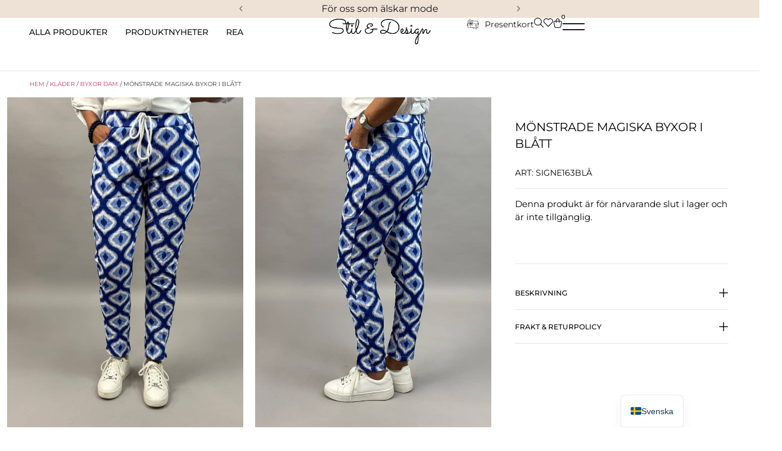

--- FILE ---
content_type: text/html; charset=UTF-8
request_url: https://stilanddesign.se/produkt/monstrade-magiska-byxor-i-blatt-2/
body_size: 103335
content:
<!doctype html><html lang="sv-SE"><head><script data-no-optimize="1">var litespeed_docref=sessionStorage.getItem("litespeed_docref");litespeed_docref&&(Object.defineProperty(document,"referrer",{get:function(){return litespeed_docref}}),sessionStorage.removeItem("litespeed_docref"));</script> <meta charset="UTF-8"><meta name="viewport" content="width=device-width, initial-scale=1"><link rel="profile" href="https://gmpg.org/xfn/11"><meta name='robots' content='index, follow, max-image-preview:large, max-snippet:-1, max-video-preview:-1' /> <script data-cfasync="false" data-pagespeed-no-defer>window.dataLayerPYS = window.dataLayerPYS || [];</script> <title>Mönstrade magiska byxor i blått - Stil &amp; Design</title><link rel="canonical" href="https://stilanddesign.se/produkt/monstrade-magiska-byxor-i-blatt-2/" /><meta property="og:locale" content="sv_SE" /><meta property="og:type" content="article" /><meta property="og:title" content="Mönstrade magiska byxor i blått" /><meta property="og:description" content="Magiskt stretchiga byxor med resår i midjan och fickor fram, ovalt mönster.    Färg Blå   Material 77% Viscose 18%Polyamid 5% Elastan   Storlek Onesize" /><meta property="og:url" content="https://stilanddesign.se/produkt/monstrade-magiska-byxor-i-blatt-2/" /><meta property="og:site_name" content="Stil &amp; Design" /><meta property="article:modified_time" content="2025-04-23T01:25:01+00:00" /><meta property="og:image" content="https://stilanddesign.se/wp-content/uploads/2024/11/67-2-1.jpeg" /><meta property="og:image:width" content="1440" /><meta property="og:image:height" content="1920" /><meta property="og:image:type" content="image/jpeg" /><meta name="twitter:card" content="summary_large_image" /><meta name="twitter:label1" content="Beräknad lästid" /><meta name="twitter:data1" content="1 minut" /> <script type="application/ld+json" class="yoast-schema-graph">{"@context":"https://schema.org","@graph":[{"@type":"WebPage","@id":"https://stilanddesign.se/produkt/monstrade-magiska-byxor-i-blatt-2/","url":"https://stilanddesign.se/produkt/monstrade-magiska-byxor-i-blatt-2/","name":"Mönstrade magiska byxor i blått - Stil &amp; Design","isPartOf":{"@id":"https://stilanddesign.se/#website"},"primaryImageOfPage":{"@id":"https://stilanddesign.se/produkt/monstrade-magiska-byxor-i-blatt-2/#primaryimage"},"image":{"@id":"https://stilanddesign.se/produkt/monstrade-magiska-byxor-i-blatt-2/#primaryimage"},"thumbnailUrl":"https://stilanddesign.se/wp-content/uploads/2024/11/67-2-1.jpeg","datePublished":"2024-11-08T17:55:05+00:00","dateModified":"2025-04-23T01:25:01+00:00","breadcrumb":{"@id":"https://stilanddesign.se/produkt/monstrade-magiska-byxor-i-blatt-2/#breadcrumb"},"inLanguage":"sv-SE","potentialAction":[{"@type":"ReadAction","target":["https://stilanddesign.se/produkt/monstrade-magiska-byxor-i-blatt-2/"]}]},{"@type":"ImageObject","inLanguage":"sv-SE","@id":"https://stilanddesign.se/produkt/monstrade-magiska-byxor-i-blatt-2/#primaryimage","url":"https://stilanddesign.se/wp-content/uploads/2024/11/67-2-1.jpeg","contentUrl":"https://stilanddesign.se/wp-content/uploads/2024/11/67-2-1.jpeg","width":1440,"height":1920},{"@type":"BreadcrumbList","@id":"https://stilanddesign.se/produkt/monstrade-magiska-byxor-i-blatt-2/#breadcrumb","itemListElement":[{"@type":"ListItem","position":1,"name":"Hem","item":"https://stilanddesign.se/"},{"@type":"ListItem","position":2,"name":"Butiken","item":"https://stilanddesign.se/butiken/"},{"@type":"ListItem","position":3,"name":"Mönstrade magiska byxor i blått"}]},{"@type":"WebSite","@id":"https://stilanddesign.se/#website","url":"https://stilanddesign.se/","name":"Stil &amp; Design","description":"För oss som älskar mode!","publisher":{"@id":"https://stilanddesign.se/#organization"},"potentialAction":[{"@type":"SearchAction","target":{"@type":"EntryPoint","urlTemplate":"https://stilanddesign.se/?s={search_term_string}"},"query-input":{"@type":"PropertyValueSpecification","valueRequired":true,"valueName":"search_term_string"}}],"inLanguage":"sv-SE"},{"@type":"Organization","@id":"https://stilanddesign.se/#organization","name":"Stil &amp; Design","url":"https://stilanddesign.se/","logo":{"@type":"ImageObject","inLanguage":"sv-SE","@id":"https://stilanddesign.se/#/schema/logo/image/","url":"https://stilanddesign.se/wp-content/uploads/2023/12/output-onlinepngtools-e1727784413220.png","contentUrl":"https://stilanddesign.se/wp-content/uploads/2023/12/output-onlinepngtools-e1727784413220.png","width":519,"height":135,"caption":"Stil &amp; Design"},"image":{"@id":"https://stilanddesign.se/#/schema/logo/image/"}}]}</script>  <script type='application/javascript'  id='pys-version-script'>console.log('PixelYourSite Free version 11.1.5.2');</script> <link rel='dns-prefetch' href='//fonts.googleapis.com' /><link rel="alternate" type="application/rss+xml" title="Stil &amp; Design &raquo; Webbflöde" href="https://stilanddesign.se/feed/" /><link rel="alternate" type="application/rss+xml" title="Stil &amp; Design &raquo; Kommentarsflöde" href="https://stilanddesign.se/comments/feed/" /><link rel="alternate" title="oEmbed (JSON)" type="application/json+oembed" href="https://stilanddesign.se/wp-json/oembed/1.0/embed?url=https%3A%2F%2Fstilanddesign.se%2Fprodukt%2Fmonstrade-magiska-byxor-i-blatt-2%2F" /><link rel="alternate" title="oEmbed (XML)" type="text/xml+oembed" href="https://stilanddesign.se/wp-json/oembed/1.0/embed?url=https%3A%2F%2Fstilanddesign.se%2Fprodukt%2Fmonstrade-magiska-byxor-i-blatt-2%2F&#038;format=xml" /><style id="litespeed-ccss">ul{box-sizing:border-box}:root{--wp--preset--font-size--normal:16px;--wp--preset--font-size--huge:42px}.screen-reader-text{border:0;clip-path:inset(50%);height:1px;margin:-1px;overflow:hidden;padding:0;position:absolute;width:1px;word-wrap:normal!important}html :where(img[class*=wp-image-]){height:auto;max-width:100%}.cr-reviews-rating{display:flex;column-gap:10px;align-items:center;margin:0;padding:0;line-height:0}.crstar-rating-svg{margin:8px 0;position:relative;display:inline-block}.cr-reviews-rating .crstar-rating-svg{margin:0}.crstar-rating-svg .cr-rating-icon-base{display:flex;height:20px}.crstar-rating-svg .cr-rating-icon-frnt{display:flex;height:20px;position:absolute;top:0;left:0;overflow:hidden}.crstar-rating-svg .cr-rating-icon-base .cr-rating-icon-bg{width:20px;height:20px;fill:none;stroke:#FFBC00}.crstar-rating-svg .cr-rating-icon-frnt .cr-rating-icon{width:20px;height:20px;fill:#FFBC00;flex-shrink:0}:root{--wp--preset--aspect-ratio--square:1;--wp--preset--aspect-ratio--4-3:4/3;--wp--preset--aspect-ratio--3-4:3/4;--wp--preset--aspect-ratio--3-2:3/2;--wp--preset--aspect-ratio--2-3:2/3;--wp--preset--aspect-ratio--16-9:16/9;--wp--preset--aspect-ratio--9-16:9/16;--wp--preset--color--black:#000000;--wp--preset--color--cyan-bluish-gray:#abb8c3;--wp--preset--color--white:#ffffff;--wp--preset--color--pale-pink:#f78da7;--wp--preset--color--vivid-red:#cf2e2e;--wp--preset--color--luminous-vivid-orange:#ff6900;--wp--preset--color--luminous-vivid-amber:#fcb900;--wp--preset--color--light-green-cyan:#7bdcb5;--wp--preset--color--vivid-green-cyan:#00d084;--wp--preset--color--pale-cyan-blue:#8ed1fc;--wp--preset--color--vivid-cyan-blue:#0693e3;--wp--preset--color--vivid-purple:#9b51e0;--wp--preset--gradient--vivid-cyan-blue-to-vivid-purple:linear-gradient(135deg,rgba(6,147,227,1) 0%,rgb(155,81,224) 100%);--wp--preset--gradient--light-green-cyan-to-vivid-green-cyan:linear-gradient(135deg,rgb(122,220,180) 0%,rgb(0,208,130) 100%);--wp--preset--gradient--luminous-vivid-amber-to-luminous-vivid-orange:linear-gradient(135deg,rgba(252,185,0,1) 0%,rgba(255,105,0,1) 100%);--wp--preset--gradient--luminous-vivid-orange-to-vivid-red:linear-gradient(135deg,rgba(255,105,0,1) 0%,rgb(207,46,46) 100%);--wp--preset--gradient--very-light-gray-to-cyan-bluish-gray:linear-gradient(135deg,rgb(238,238,238) 0%,rgb(169,184,195) 100%);--wp--preset--gradient--cool-to-warm-spectrum:linear-gradient(135deg,rgb(74,234,220) 0%,rgb(151,120,209) 20%,rgb(207,42,186) 40%,rgb(238,44,130) 60%,rgb(251,105,98) 80%,rgb(254,248,76) 100%);--wp--preset--gradient--blush-light-purple:linear-gradient(135deg,rgb(255,206,236) 0%,rgb(152,150,240) 100%);--wp--preset--gradient--blush-bordeaux:linear-gradient(135deg,rgb(254,205,165) 0%,rgb(254,45,45) 50%,rgb(107,0,62) 100%);--wp--preset--gradient--luminous-dusk:linear-gradient(135deg,rgb(255,203,112) 0%,rgb(199,81,192) 50%,rgb(65,88,208) 100%);--wp--preset--gradient--pale-ocean:linear-gradient(135deg,rgb(255,245,203) 0%,rgb(182,227,212) 50%,rgb(51,167,181) 100%);--wp--preset--gradient--electric-grass:linear-gradient(135deg,rgb(202,248,128) 0%,rgb(113,206,126) 100%);--wp--preset--gradient--midnight:linear-gradient(135deg,rgb(2,3,129) 0%,rgb(40,116,252) 100%);--wp--preset--font-size--small:13px;--wp--preset--font-size--medium:20px;--wp--preset--font-size--large:36px;--wp--preset--font-size--x-large:42px;--wp--preset--spacing--20:0.44rem;--wp--preset--spacing--30:0.67rem;--wp--preset--spacing--40:1rem;--wp--preset--spacing--50:1.5rem;--wp--preset--spacing--60:2.25rem;--wp--preset--spacing--70:3.38rem;--wp--preset--spacing--80:5.06rem;--wp--preset--shadow--natural:6px 6px 9px rgba(0, 0, 0, 0.2);--wp--preset--shadow--deep:12px 12px 50px rgba(0, 0, 0, 0.4);--wp--preset--shadow--sharp:6px 6px 0px rgba(0, 0, 0, 0.2);--wp--preset--shadow--outlined:6px 6px 0px -3px rgba(255, 255, 255, 1), 6px 6px rgba(0, 0, 0, 1);--wp--preset--shadow--crisp:6px 6px 0px rgba(0, 0, 0, 1)}:root{--wp--style--global--content-size:800px;--wp--style--global--wide-size:1200px}:where(body){margin:0}:root{--wp--style--block-gap:24px}body{padding-top:0;padding-right:0;padding-bottom:0;padding-left:0}a:where(:not(.wp-element-button)){text-decoration:underline}button.pswp__button{box-shadow:none!important;background-image:url(/wp-content/plugins/woocommerce/assets/css/photoswipe/default-skin/default-skin.png)!important}button.pswp__button,button.pswp__button--arrow--left::before,button.pswp__button--arrow--right::before{background-color:transparent!important}button.pswp__button--arrow--left,button.pswp__button--arrow--right{background-image:none!important}.pswp{display:none;position:absolute;width:100%;height:100%;left:0;top:0;overflow:hidden;-ms-touch-action:none;touch-action:none;z-index:1500;-webkit-text-size-adjust:100%;-webkit-backface-visibility:hidden;outline:0}.pswp *{-webkit-box-sizing:border-box;box-sizing:border-box}.pswp__bg{position:absolute;left:0;top:0;width:100%;height:100%;background:#000;opacity:0;-webkit-transform:translateZ(0);transform:translateZ(0);-webkit-backface-visibility:hidden;will-change:opacity}.pswp__scroll-wrap{position:absolute;left:0;top:0;width:100%;height:100%;overflow:hidden}.pswp__container{-ms-touch-action:none;touch-action:none;position:absolute;left:0;right:0;top:0;bottom:0}.pswp__container{-webkit-touch-callout:none}.pswp__bg{will-change:opacity}.pswp__container{-webkit-backface-visibility:hidden}.pswp__item{position:absolute;left:0;right:0;top:0;bottom:0;overflow:hidden}.pswp__button{width:44px;height:44px;position:relative;background:0 0;overflow:visible;-webkit-appearance:none;display:block;border:0;padding:0;margin:0;float:left;opacity:.75;-webkit-box-shadow:none;box-shadow:none}.pswp__button::-moz-focus-inner{padding:0;border:0}.pswp__button,.pswp__button--arrow--left:before,.pswp__button--arrow--right:before{background:url(/wp-content/plugins/woocommerce/assets/css/photoswipe/default-skin/default-skin.png)0 0 no-repeat;background-size:264px 88px;width:44px;height:44px}.pswp__button--close{background-position:0-44px}.pswp__button--share{background-position:-44px -44px}.pswp__button--fs{display:none}.pswp__button--zoom{display:none;background-position:-88px 0}.pswp__button--arrow--left,.pswp__button--arrow--right{background:0 0;top:50%;margin-top:-50px;width:70px;height:100px;position:absolute}.pswp__button--arrow--left{left:0}.pswp__button--arrow--right{right:0}.pswp__button--arrow--left:before,.pswp__button--arrow--right:before{content:"";top:35px;background-color:rgb(0 0 0/.3);height:30px;width:32px;position:absolute}.pswp__button--arrow--left:before{left:6px;background-position:-138px -44px}.pswp__button--arrow--right:before{right:6px;background-position:-94px -44px}.pswp__share-modal{display:block;background:rgb(0 0 0/.5);width:100%;height:100%;top:0;left:0;padding:10px;position:absolute;z-index:1600;opacity:0;-webkit-backface-visibility:hidden;will-change:opacity}.pswp__share-modal--hidden{display:none}.pswp__share-tooltip{z-index:1620;position:absolute;background:#fff;top:56px;border-radius:2px;display:block;width:auto;right:44px;-webkit-box-shadow:0 2px 5px rgb(0 0 0/.25);box-shadow:0 2px 5px rgb(0 0 0/.25);-webkit-transform:translateY(6px);-ms-transform:translateY(6px);transform:translateY(6px);-webkit-backface-visibility:hidden;will-change:transform}.pswp__counter{position:relative;left:0;top:0;height:44px;font-size:13px;line-height:44px;color:#fff;opacity:.75;padding:0 10px;margin-inline-end:auto}.pswp__caption{position:absolute;left:0;bottom:0;width:100%;min-height:44px}.pswp__caption__center{text-align:left;max-width:420px;margin:0 auto;font-size:13px;padding:10px;line-height:20px;color:#ccc}.pswp__preloader{width:44px;height:44px;position:absolute;top:0;left:50%;margin-left:-22px;opacity:0;will-change:opacity;direction:ltr}.pswp__preloader__icn{width:20px;height:20px;margin:12px}@media screen and (max-width:1024px){.pswp__preloader{position:relative;left:auto;top:auto;margin:0;float:right}}.pswp__ui{-webkit-font-smoothing:auto;visibility:visible;opacity:1;z-index:1550}.pswp__top-bar{position:absolute;left:0;top:0;height:44px;width:100%;display:flex;justify-content:flex-end}.pswp__caption,.pswp__top-bar{-webkit-backface-visibility:hidden;will-change:opacity}.pswp__caption,.pswp__top-bar{background-color:rgb(0 0 0/.5)}.pswp__ui--hidden .pswp__button--arrow--left,.pswp__ui--hidden .pswp__button--arrow--right,.pswp__ui--hidden .pswp__caption,.pswp__ui--hidden .pswp__top-bar{opacity:.001}:root{--woocommerce:#720eec;--wc-green:#7ad03a;--wc-red:#a00;--wc-orange:#ffba00;--wc-blue:#2ea2cc;--wc-primary:#720eec;--wc-primary-text:#fcfbfe;--wc-secondary:#e9e6ed;--wc-secondary-text:#515151;--wc-highlight:#958e09;--wc-highligh-text:white;--wc-content-bg:#fff;--wc-subtext:#767676;--wc-form-border-color:rgba(32, 7, 7, 0.8);--wc-form-border-radius:4px;--wc-form-border-width:1px}.woocommerce img,.woocommerce-page img{height:auto;max-width:100%}.woocommerce div.product div.images,.woocommerce-page div.product div.images{float:left;width:48%}@media only screen and (max-width:768px){:root{--woocommerce:#720eec;--wc-green:#7ad03a;--wc-red:#a00;--wc-orange:#ffba00;--wc-blue:#2ea2cc;--wc-primary:#720eec;--wc-primary-text:#fcfbfe;--wc-secondary:#e9e6ed;--wc-secondary-text:#515151;--wc-highlight:#958e09;--wc-highligh-text:white;--wc-content-bg:#fff;--wc-subtext:#767676;--wc-form-border-color:rgba(32, 7, 7, 0.8);--wc-form-border-radius:4px;--wc-form-border-width:1px}.woocommerce div.product div.images,.woocommerce-page div.product div.images{float:none;width:100%}}:root{--woocommerce:#720eec;--wc-green:#7ad03a;--wc-red:#a00;--wc-orange:#ffba00;--wc-blue:#2ea2cc;--wc-primary:#720eec;--wc-primary-text:#fcfbfe;--wc-secondary:#e9e6ed;--wc-secondary-text:#515151;--wc-highlight:#958e09;--wc-highligh-text:white;--wc-content-bg:#fff;--wc-subtext:#767676;--wc-form-border-color:rgba(32, 7, 7, 0.8);--wc-form-border-radius:4px;--wc-form-border-width:1px}.screen-reader-text{clip:rect(1px,1px,1px,1px);height:1px;overflow:hidden;position:absolute!important;width:1px;word-wrap:normal!important}.woocommerce .woocommerce-breadcrumb{margin:0 0 1em;padding:0}.woocommerce .woocommerce-breadcrumb::after,.woocommerce .woocommerce-breadcrumb::before{content:" ";display:table}.woocommerce .woocommerce-breadcrumb::after{clear:both}.woocommerce div.product{margin-bottom:0;position:relative}.woocommerce div.product .product_title{clear:none;margin-top:0;padding:0}.woocommerce div.product p.price ins{background:inherit;font-weight:700;display:inline-block}.woocommerce div.product p.price del{opacity:.7;display:inline-block}.woocommerce div.product p.stock{font-size:.92em}.woocommerce div.product div.images{margin-bottom:2em}.woocommerce div.product div.images img{display:block;width:100%;height:auto;box-shadow:none}.woocommerce div.product div.images.woocommerce-product-gallery{position:relative}.woocommerce div.product div.images .woocommerce-product-gallery__wrapper{margin:0;padding:0}.woocommerce div.product div.images .woocommerce-product-gallery__image:nth-child(n+2){width:25%;display:inline-block}.woocommerce div.product div.images .woocommerce-product-gallery__image a{display:block;outline-offset:-2px}.woocommerce div.product form.cart{margin-bottom:2em}.woocommerce div.product form.cart::after,.woocommerce div.product form.cart::before{content:" ";display:table}.woocommerce div.product form.cart::after{clear:both}.woocommerce div.product form.cart .button{vertical-align:middle;float:left}.woocommerce ul.products li.product a{text-decoration:none}.woocommerce ul.products li.product .button{display:inline-block;margin-top:1em}.woocommerce .cart .button{float:none}.woocommerce:where(body:not(.woocommerce-block-theme-has-button-styles)) a.button,:where(body:not(.woocommerce-block-theme-has-button-styles)):where(:not(.edit-post-visual-editor)) .woocommerce a.button{font-size:100%;margin:0;line-height:1;position:relative;text-decoration:none;overflow:visible;padding:.618em 1em;font-weight:700;border-radius:3px;left:auto;color:#515151;background-color:#e9e6ed;border:0;display:inline-block;background-image:none;box-shadow:none;text-shadow:none}.woocommerce:where(body:not(.woocommerce-uses-block-theme)) .woocommerce-breadcrumb{font-size:.92em;color:#767676}.woocommerce:where(body:not(.woocommerce-uses-block-theme)) .woocommerce-breadcrumb a{color:#767676}.woocommerce:where(body:not(.woocommerce-uses-block-theme)) div.product p.price{color:#958e09;font-size:1.25em}.woocommerce:where(body:not(.woocommerce-uses-block-theme)) div.product .stock{color:#958e09}.woocommerce:where(body:not(.woocommerce-uses-block-theme)) div.product .out-of-stock{color:var(--wc-red)}.dgwt-wcas-search-wrapp{position:relative;line-height:100%;display:block;color:#444;min-width:230px;width:100%;text-align:left;margin:0 auto;-webkit-box-sizing:border-box;-moz-box-sizing:border-box;box-sizing:border-box}.dgwt-wcas-search-wrapp *{-webkit-box-sizing:border-box;-moz-box-sizing:border-box;box-sizing:border-box}.dgwt-wcas-search-form{margin:0;padding:0;width:100%}input[type=search].dgwt-wcas-search-input{-webkit-box-shadow:none;box-shadow:none;margin:0;-webkit-appearance:textfield;text-align:left}[type=search].dgwt-wcas-search-input::-ms-clear{display:none}[type=search].dgwt-wcas-search-input::-webkit-search-decoration{-webkit-appearance:none}[type=search].dgwt-wcas-search-input::-webkit-search-cancel-button{display:none}.dgwt-wcas-style-pirx .dgwt-wcas-sf-wrapp button.dgwt-wcas-search-submit:before{display:none}button.dgwt-wcas-search-submit{position:relative}.dgwt-wcas-ico-magnifier{bottom:0;left:0;margin:auto;position:absolute;right:0;top:0;height:65%;display:block}.dgwt-wcas-preloader{height:100%;position:absolute;right:0;top:0;width:40px;z-index:-1;background-repeat:no-repeat;background-position:right 15px center;background-size:auto 44%}.dgwt-wcas-voice-search{position:absolute;right:0;top:0;height:100%;width:40px;z-index:1;opacity:.5;align-items:center;justify-content:center;display:none}.screen-reader-text{clip:rect(1px,1px,1px,1px);height:1px;overflow:hidden;position:absolute!important;width:1px}.dgwt-wcas-sf-wrapp:after,.dgwt-wcas-sf-wrapp:before{content:"";display:table}.dgwt-wcas-sf-wrapp:after{clear:both}.dgwt-wcas-sf-wrapp{zoom:1;width:100%;max-width:100vw;margin:0;position:relative;background:0 0}.dgwt-wcas-sf-wrapp input[type=search].dgwt-wcas-search-input{width:100%;height:40px;font-size:14px;line-height:100%;padding:10px 15px;margin:0;background:#fff;border:1px solid #ddd;border-radius:3px;-webkit-border-radius:3px;-webkit-appearance:none;box-sizing:border-box}.dgwt-wcas-sf-wrapp input[type=search].dgwt-wcas-search-input::-webkit-input-placeholder{color:#999;font-weight:400;font-style:italic;line-height:normal}.dgwt-wcas-sf-wrapp input[type=search].dgwt-wcas-search-input:-moz-placeholder{color:#999;font-weight:400;font-style:italic;line-height:normal}.dgwt-wcas-sf-wrapp input[type=search].dgwt-wcas-search-input::-moz-placeholder{color:#999;font-weight:400;font-style:italic;line-height:normal}.dgwt-wcas-sf-wrapp input[type=search].dgwt-wcas-search-input:-ms-input-placeholder{color:#999;font-weight:400;font-style:italic;line-height:normal}.dgwt-wcas-sf-wrapp button.dgwt-wcas-search-submit{overflow:visible;position:absolute;border:0;padding:0 15px;margin:0;height:40px;min-width:50px;width:auto;line-height:100%;min-height:100%;right:0;left:auto;top:0;bottom:auto;color:#fff;text-transform:uppercase;background-color:#333;border-radius:0 2px 2px 0;-webkit-border-radius:0 2px 2px 0;text-shadow:0-1px 0 rgb(0 0 0/.3);-webkit-box-shadow:none;box-shadow:none;-webkit-appearance:none}.dgwt-wcas-sf-wrapp .dgwt-wcas-search-submit:before{content:"";position:absolute;border-width:8px 8px 8px 0;border-style:solid solid solid none;border-color:#fff0 #333;top:12px;left:-6px}.dgwt-wcas-sf-wrapp .dgwt-wcas-search-submit::-moz-focus-inner{border:0;padding:0}.dgwt-wcas-ico-magnifier{max-width:20px}.dgwt-wcas-has-submit .dgwt-wcas-search-submit svg path{fill:#fff}.dgwt-wcas-style-pirx .dgwt-wcas-sf-wrapp{background:#fff;padding:10px;border-radius:10px}.dgwt-wcas-style-pirx .dgwt-wcas-sf-wrapp input[type=search].dgwt-wcas-search-input{padding:13px 24px 13px 48px;line-height:24px;font-size:17px;border:2px solid #fff0;border-radius:30px;height:auto;font-family:Roboto,sans-serif;background-color:#eee}.dgwt-wcas-style-pirx .dgwt-wcas-sf-wrapp button.dgwt-wcas-search-submit{background:0 0;border-radius:100%;border:0;display:flex;align-items:center;justify-content:center;padding:0;margin:0;position:absolute;min-height:33px;min-width:33px;height:33px;width:33px;left:23px;top:21px}.dgwt-wcas-style-pirx .dgwt-wcas-sf-wrapp button.dgwt-wcas-search-submit svg{width:18px;height:18px}.dgwt-wcas-style-pirx .dgwt-wcas-preloader{margin-right:35px}.dgwt-wcas-style-pirx.dgwt-wcas-has-submit .dgwt-wcas-search-submit svg path{fill:#111}.dgwt-wcas-style-pirx .dgwt-wcas-voice-search{right:20px;top:1px;opacity:1}html{line-height:1.15;-webkit-text-size-adjust:100%}*,:after,:before{box-sizing:border-box}body{background-color:#fff;color:#333;font-family:-apple-system,BlinkMacSystemFont,Segoe UI,Roboto,Helvetica Neue,Arial,Noto Sans,sans-serif,Apple Color Emoji,Segoe UI Emoji,Segoe UI Symbol,Noto Color Emoji;font-size:1rem;font-weight:400;line-height:1.5;margin:0;-webkit-font-smoothing:antialiased;-moz-osx-font-smoothing:grayscale}h1,h2,h6{color:inherit;font-family:inherit;font-weight:500;line-height:1.2;margin-block-end:1rem;margin-block-start:.5rem}h1{font-size:2.5rem}h2{font-size:2rem}h6{font-size:1rem}p{margin-block-end:.9rem;margin-block-start:0}a{background-color:#fff0;color:#c36;text-decoration:none}strong{font-weight:bolder}img{border-style:none;height:auto;max-width:100%}details{display:block}summary{display:list-item}[hidden],template{display:none}label{display:inline-block;line-height:1;vertical-align:middle}button,input{font-family:inherit;font-size:1rem;line-height:1.5;margin:0}input[type=email],input[type=password],input[type=search],input[type=text]{border:1px solid #666;border-radius:3px;padding:.5rem 1rem;width:100%}button,input{overflow:visible}button{text-transform:none}[type=submit],button{-webkit-appearance:button;width:auto}[type=submit],button{background-color:#fff0;border:1px solid #c36;border-radius:3px;color:#c36;display:inline-block;font-size:1rem;font-weight:400;padding:.5rem 1rem;text-align:center;white-space:nowrap}[type=checkbox]{box-sizing:border-box;padding:0}[type=search]{-webkit-appearance:textfield;outline-offset:-2px}[type=search]::-webkit-search-decoration{-webkit-appearance:none}::-webkit-file-upload-button{-webkit-appearance:button;font:inherit}li,ul{background:#fff0;border:0;font-size:100%;margin-block-end:0;margin-block-start:0;outline:0;vertical-align:baseline}.screen-reader-text{clip:rect(1px,1px,1px,1px);height:1px;overflow:hidden;position:absolute!important;width:1px;word-wrap:normal!important}.elementor-screen-only,.screen-reader-text{height:1px;margin:-1px;overflow:hidden;padding:0;position:absolute;top:-10000em;width:1px;clip:rect(0,0,0,0);border:0}.elementor-clearfix:after{clear:both;content:"";display:block;height:0;width:0}.elementor *,.elementor :after,.elementor :before{box-sizing:border-box}.elementor a{box-shadow:none;text-decoration:none}.elementor img{border:none;border-radius:0;box-shadow:none;height:auto;max-width:100%}.e-con>.elementor-element.elementor-absolute{position:absolute}.elementor-element{--flex-direction:initial;--flex-wrap:initial;--justify-content:initial;--align-items:initial;--align-content:initial;--gap:initial;--flex-basis:initial;--flex-grow:initial;--flex-shrink:initial;--order:initial;--align-self:initial;align-self:var(--align-self);flex-basis:var(--flex-basis);flex-grow:var(--flex-grow);flex-shrink:var(--flex-shrink);order:var(--order)}.elementor-element.elementor-absolute{z-index:1}.elementor-element:where(.e-con-full,.elementor-widget){align-content:var(--align-content);align-items:var(--align-items);flex-direction:var(--flex-direction);flex-wrap:var(--flex-wrap);gap:var(--row-gap) var(--column-gap);justify-content:var(--justify-content)}.elementor-invisible{visibility:hidden}.elementor-align-left{text-align:left}.elementor-align-left .elementor-button{width:auto}@media (max-width:767px){.elementor-mobile-align-right{text-align:right}.elementor-mobile-align-right .elementor-button{width:auto}}:root{--page-title-display:block}.elementor-page-title,h1.entry-title{display:var(--page-title-display)}.elementor-widget{position:relative}.elementor-widget:not(:last-child){margin-bottom:var(--kit-widget-spacing,20px)}.elementor-widget:not(:last-child).elementor-absolute,.elementor-widget:not(:last-child).elementor-widget__width-auto,.elementor-widget:not(:last-child).elementor-widget__width-initial{margin-bottom:0}.elementor-column{display:flex;min-height:1px;position:relative}@media (min-width:768px){.elementor-column.elementor-col-20{width:20%}.elementor-column.elementor-col-80{width:80%}.elementor-column.elementor-col-100{width:100%}}@media (max-width:767px){.elementor-column.elementor-sm-20{width:20%}.elementor-column.elementor-sm-80{width:80%}}@media (max-width:767px){.elementor-column{width:100%}}.elementor-grid{display:grid;grid-column-gap:var(--grid-column-gap);grid-row-gap:var(--grid-row-gap)}@media (prefers-reduced-motion:no-preference){html{scroll-behavior:smooth}}.e-con{--border-radius:0;--border-top-width:0px;--border-right-width:0px;--border-bottom-width:0px;--border-left-width:0px;--border-style:initial;--border-color:initial;--container-widget-width:100%;--container-widget-height:initial;--container-widget-flex-grow:0;--container-widget-align-self:initial;--content-width:min(100%,var(--container-max-width,1140px));--width:100%;--min-height:initial;--height:auto;--text-align:initial;--margin-top:0px;--margin-right:0px;--margin-bottom:0px;--margin-left:0px;--padding-top:var(--container-default-padding-top,10px);--padding-right:var(--container-default-padding-right,10px);--padding-bottom:var(--container-default-padding-bottom,10px);--padding-left:var(--container-default-padding-left,10px);--position:relative;--z-index:revert;--overflow:visible;--gap:var(--widgets-spacing,20px);--row-gap:var(--widgets-spacing-row,20px);--column-gap:var(--widgets-spacing-column,20px);--overlay-mix-blend-mode:initial;--overlay-opacity:1;--e-con-grid-template-columns:repeat(3,1fr);--e-con-grid-template-rows:repeat(2,1fr);border-radius:var(--border-radius);height:var(--height);min-height:var(--min-height);min-width:0;overflow:var(--overflow);position:var(--position);width:var(--width);z-index:var(--z-index);--flex-wrap-mobile:wrap;margin-block-end:var(--margin-block-end);margin-block-start:var(--margin-block-start);margin-inline-end:var(--margin-inline-end);margin-inline-start:var(--margin-inline-start);padding-inline-end:var(--padding-inline-end);padding-inline-start:var(--padding-inline-start)}.e-con{--margin-block-start:var(--margin-top);--margin-block-end:var(--margin-bottom);--margin-inline-start:var(--margin-left);--margin-inline-end:var(--margin-right);--padding-inline-start:var(--padding-left);--padding-inline-end:var(--padding-right);--padding-block-start:var(--padding-top);--padding-block-end:var(--padding-bottom);--border-block-start-width:var(--border-top-width);--border-block-end-width:var(--border-bottom-width);--border-inline-start-width:var(--border-left-width);--border-inline-end-width:var(--border-right-width)}.e-con.e-flex{--flex-direction:column;--flex-basis:auto;--flex-grow:0;--flex-shrink:1;flex:var(--flex-grow) var(--flex-shrink) var(--flex-basis)}.e-con-full,.e-con>.e-con-inner{padding-block-end:var(--padding-block-end);padding-block-start:var(--padding-block-start);text-align:var(--text-align)}.e-con-full.e-flex,.e-con.e-flex>.e-con-inner{flex-direction:var(--flex-direction)}.e-con,.e-con>.e-con-inner{display:var(--display)}.e-con-boxed.e-flex{align-content:normal;align-items:normal;flex-direction:column;flex-wrap:nowrap;justify-content:normal}.e-con-boxed{gap:initial;text-align:initial}.e-con.e-flex>.e-con-inner{align-content:var(--align-content);align-items:var(--align-items);align-self:auto;flex-basis:auto;flex-grow:1;flex-shrink:1;flex-wrap:var(--flex-wrap);justify-content:var(--justify-content)}.e-con>.e-con-inner{gap:var(--row-gap) var(--column-gap);height:100%;margin:0 auto;max-width:var(--content-width);padding-inline-end:0;padding-inline-start:0;width:100%}:is(.elementor-section-wrap,[data-elementor-id])>.e-con{--margin-left:auto;--margin-right:auto;max-width:min(100%,var(--width))}.e-con .elementor-widget.elementor-widget{margin-block-end:0}.e-con:before{border-block-end-width:var(--border-block-end-width);border-block-start-width:var(--border-block-start-width);border-color:var(--border-color);border-inline-end-width:var(--border-inline-end-width);border-inline-start-width:var(--border-inline-start-width);border-radius:var(--border-radius);border-style:var(--border-style);content:var(--background-overlay);display:block;height:max(100% + var(--border-top-width) + var(--border-bottom-width),100%);left:calc(0px - var(--border-left-width));mix-blend-mode:var(--overlay-mix-blend-mode);opacity:var(--overlay-opacity);position:absolute;top:calc(0px - var(--border-top-width));width:max(100% + var(--border-left-width) + var(--border-right-width),100%)}.e-con .elementor-widget{min-width:0}.e-con>.e-con-inner>.elementor-widget>.elementor-widget-container,.e-con>.elementor-widget>.elementor-widget-container{height:100%}.e-con.e-con>.e-con-inner>.elementor-widget,.elementor.elementor .e-con>.elementor-widget{max-width:100%}.e-con .elementor-widget:not(:last-child){--kit-widget-spacing:0px}@media (max-width:767px){.e-con.e-flex{--width:100%;--flex-wrap:var(--flex-wrap-mobile)}}.elementor-form-fields-wrapper{display:flex;flex-wrap:wrap}.elementor-form-fields-wrapper.elementor-labels-above .elementor-field-group>input{flex-basis:100%;max-width:100%}.elementor-field-group{align-items:center;flex-wrap:wrap}.elementor-field-group.elementor-field-type-submit{align-items:flex-end}.elementor-field-group .elementor-field-textual{background-color:#fff0;border:1px solid #69727d;color:#1f2124;flex-grow:1;max-width:100%;vertical-align:middle;width:100%}.elementor-field-group .elementor-field-textual::-moz-placeholder{color:inherit;font-family:inherit;opacity:.6}.elementor-field-textual{border-radius:3px;font-size:15px;line-height:1.4;min-height:40px;padding:5px 14px}.elementor-button-align-stretch .elementor-field-type-submit:not(.e-form__buttons__wrapper) .elementor-button{flex-basis:100%}.elementor-button-align-end .e-form__buttons,.elementor-button-align-end .elementor-field-type-submit{justify-content:flex-end}.elementor-button-align-end .elementor-field-type-submit:not(.e-form__buttons__wrapper) .elementor-button{flex-basis:auto}@media screen and (max-width:767px){.elementor-mobile-button-align-end .e-form__buttons,.elementor-mobile-button-align-end .elementor-field-type-submit{justify-content:flex-end}.elementor-mobile-button-align-end .elementor-field-type-submit:not(.e-form__buttons__wrapper) .elementor-button{flex-basis:auto}}.elementor-form .elementor-button{border:none;padding-block-end:0;padding-block-start:0}.elementor-form .elementor-button-content-wrapper,.elementor-form .elementor-button>span{display:flex;flex-direction:row;gap:5px;justify-content:center}.elementor-form .elementor-button.elementor-size-sm{min-height:40px}.elementor-heading-title{line-height:1;margin:0;padding:0}.elementor-button{background-color:#69727d;border-radius:3px;color:#fff;display:inline-block;font-size:15px;line-height:1;padding:12px 24px;fill:#fff;text-align:center}.elementor-button:visited{color:#fff}.elementor-button-content-wrapper{display:flex;flex-direction:row;gap:5px;justify-content:center}.elementor-button-icon{align-items:center;display:flex}.elementor-button-text{display:inline-block}.elementor-button span{text-decoration:inherit}.elementor-icon{color:#69727d;display:inline-block;font-size:50px;line-height:1;text-align:center}.elementor-icon i{display:block;height:1em;position:relative;width:1em}.elementor-icon i:before{left:50%;position:absolute;transform:translateX(-50%)}@media (max-width:767px){.elementor .elementor-hidden-mobile{display:none}}@media (min-width:768px) and (max-width:1100px){.elementor .elementor-hidden-tablet{display:none}}@media (min-width:1101px) and (max-width:1440px){.elementor .elementor-hidden-laptop{display:none}}@media (min-width:1441px) and (max-width:99999px){.elementor .elementor-hidden-desktop{display:none}}.elementor-kit-11{--e-global-color-vamtam_accent_1:#181616;--e-global-color-vamtam_accent_2:#F7F7F7;--e-global-color-vamtam_accent_3:#3A3535;--e-global-color-vamtam_accent_4:#B2B2B2;--e-global-color-vamtam_accent_5:#FFFFFF;--e-global-color-vamtam_accent_6:#000000;--e-global-color-vamtam_accent_7:#0000001A;--e-global-color-vamtam_accent_8:#00000099;--e-global-color-vamtam_sticky_header_bg_color:#FFFFFF;--e-global-color-ea58682:#1816164D;--e-global-color-aeeb1f6:#F4F1EE;--e-global-typography-vamtam_primary_font-font-family:"Montserrat";--e-global-typography-vamtam_primary_font-font-size:16px;--e-global-typography-vamtam_primary_font-font-weight:400;--e-global-typography-vamtam_primary_font-text-transform:none;--e-global-typography-vamtam_primary_font-font-style:normal;--e-global-typography-vamtam_primary_font-line-height:1.4em;--e-global-typography-vamtam_h1-font-family:"Montserrat";--e-global-typography-vamtam_h1-font-size:68px;--e-global-typography-vamtam_h1-font-weight:400;--e-global-typography-vamtam_h1-text-transform:uppercase;--e-global-typography-vamtam_h1-line-height:1.05em;--e-global-typography-vamtam_h2-font-family:"Montserrat";--e-global-typography-vamtam_h2-font-size:48px;--e-global-typography-vamtam_h2-font-weight:400;--e-global-typography-vamtam_h2-text-transform:uppercase;--e-global-typography-vamtam_h2-line-height:1.2em;--e-global-typography-vamtam_h3-font-family:"Montserrat";--e-global-typography-vamtam_h3-font-size:38px;--e-global-typography-vamtam_h3-font-weight:400;--e-global-typography-vamtam_h3-text-transform:uppercase;--e-global-typography-vamtam_h3-line-height:1.3em;--e-global-typography-vamtam_h4-font-family:"Montserrat";--e-global-typography-vamtam_h4-font-size:30px;--e-global-typography-vamtam_h4-font-weight:400;--e-global-typography-vamtam_h4-text-transform:uppercase;--e-global-typography-vamtam_h4-line-height:1.3em;--e-global-typography-vamtam_h5-font-family:"Montserrat";--e-global-typography-vamtam_h5-font-size:20px;--e-global-typography-vamtam_h5-font-weight:400;--e-global-typography-vamtam_h5-text-transform:uppercase;--e-global-typography-vamtam_h5-line-height:1.4em;--e-global-typography-vamtam_h6-font-family:"Montserrat";--e-global-typography-vamtam_h6-font-size:16px;--e-global-typography-vamtam_h6-font-weight:400;--e-global-typography-vamtam_h6-text-transform:uppercase;--e-global-typography-vamtam_h6-line-height:1.5em;--e-global-typography-340577f-font-family:"Montserrat";--e-global-typography-340577f-font-size:clamp(8vw, 12vw, 200px);--e-global-typography-340577f-font-weight:300;--e-global-typography-340577f-text-transform:uppercase;--e-global-typography-340577f-line-height:1em;--e-global-typography-42e5f91-font-family:"Montserrat";--e-global-typography-42e5f91-font-size:12px;--e-global-typography-42e5f91-font-weight:500;--e-global-typography-42e5f91-text-transform:uppercase;--e-global-typography-42e5f91-line-height:1.3em;--e-global-typography-42e5f91-letter-spacing:0.8px;--e-global-typography-b31ba82-font-family:"Montserrat";--e-global-typography-b31ba82-font-size:14px;--e-global-typography-b31ba82-font-weight:600;--e-global-typography-b31ba82-text-transform:none;--e-global-typography-b31ba82-line-height:1.4em;--e-global-typography-8c9039b-font-family:"Montserrat";--e-global-typography-8c9039b-font-size:14px;--e-global-typography-8c9039b-font-weight:400;--e-global-typography-8c9039b-line-height:1.4em;--e-global-typography-8c9039b-letter-spacing:-0.2px;--e-global-typography-8c9039b-word-spacing:0em;--e-global-typography-0b3cd34-font-family:"Montserrat";--e-global-typography-0b3cd34-font-size:20px;--e-global-typography-0b3cd34-font-weight:400;--e-global-typography-0b3cd34-line-height:1.4em;--e-global-typography-d431d09-font-family:"Montserrat";--e-global-typography-d431d09-font-size:14px;--e-global-typography-d431d09-font-weight:400;--e-global-typography-d431d09-text-transform:none;--e-global-typography-d431d09-line-height:1.4em;--e-global-typography-d203734-font-family:"Montserrat";--e-global-typography-d203734-font-size:10px;--e-global-typography-d203734-font-weight:400;--e-global-typography-d203734-text-transform:uppercase;--e-global-typography-d203734-line-height:2em;--e-global-typography-4fa42e2-font-family:"Montserrat";--e-global-typography-4fa42e2-font-size:16px;--e-global-typography-4fa42e2-font-weight:400;--e-global-typography-4fa42e2-text-transform:uppercase;--e-global-typography-4fa42e2-font-style:normal;--e-global-typography-4fa42e2-line-height:1.5em;--e-global-typography-4fa42e2-letter-spacing:1px;--e-global-typography-f83b301-font-family:"Montserrat";--e-global-typography-f83b301-font-size:12px;--e-global-typography-f83b301-font-weight:500;--e-global-typography-f83b301-text-transform:uppercase;--e-global-typography-f83b301-line-height:1.3em;--e-global-typography-4421a3e-font-family:"Montserrat";--e-global-typography-4421a3e-font-size:14px;--e-global-typography-4421a3e-font-weight:500;--e-global-typography-4421a3e-text-transform:uppercase;--e-global-typography-4421a3e-line-height:1.3em;--e-global-typography-fe6952b-font-family:"Montserrat";--e-global-typography-fe6952b-font-size:12px;--e-global-typography-fe6952b-font-weight:500;--e-global-typography-fe6952b-text-transform:uppercase;--e-global-typography-fe6952b-line-height:1.1em;--e-global-typography-fe6952b-letter-spacing:0.8px;--e-global-typography-965aabc-font-family:"Montserrat";--e-global-typography-965aabc-font-size:12px;--e-global-typography-965aabc-font-weight:400;--e-global-typography-965aabc-text-transform:none;--e-global-typography-965aabc-line-height:1.33em;color:var(--e-global-color-vamtam_accent_6);font-family:var(--e-global-typography-vamtam_primary_font-font-family),Sans-serif;font-size:var(--e-global-typography-vamtam_primary_font-font-size);font-weight:var(--e-global-typography-vamtam_primary_font-font-weight);text-transform:var(--e-global-typography-vamtam_primary_font-text-transform);font-style:var(--e-global-typography-vamtam_primary_font-font-style);line-height:var(--e-global-typography-vamtam_primary_font-line-height)}.elementor-kit-11 button,.elementor-kit-11 .elementor-button{background-color:var(--e-global-color-vamtam_accent_6);font-family:var(--e-global-typography-42e5f91-font-family),Sans-serif;font-size:var(--e-global-typography-42e5f91-font-size);font-weight:var(--e-global-typography-42e5f91-font-weight);text-transform:var(--e-global-typography-42e5f91-text-transform);line-height:var(--e-global-typography-42e5f91-line-height);letter-spacing:var(--e-global-typography-42e5f91-letter-spacing);color:var(--e-global-color-vamtam_accent_5);border-style:solid;border-width:1px 1px 1px 1px;border-color:var(--e-global-color-vamtam_accent_6);border-radius:0 0 0 0;padding:20px 33px 20px 33px}.elementor-kit-11 h1{color:var(--e-global-color-vamtam_accent_6);font-family:var(--e-global-typography-vamtam_h1-font-family),Sans-serif;font-size:var(--e-global-typography-vamtam_h1-font-size);font-weight:var(--e-global-typography-vamtam_h1-font-weight);text-transform:var(--e-global-typography-vamtam_h1-text-transform);line-height:var(--e-global-typography-vamtam_h1-line-height)}.elementor-kit-11 h2{color:var(--e-global-color-vamtam_accent_6);font-family:var(--e-global-typography-vamtam_h2-font-family),Sans-serif;font-size:var(--e-global-typography-vamtam_h2-font-size);font-weight:var(--e-global-typography-vamtam_h2-font-weight);text-transform:var(--e-global-typography-vamtam_h2-text-transform);line-height:var(--e-global-typography-vamtam_h2-line-height)}.elementor-kit-11 h6{color:var(--e-global-color-vamtam_accent_6);font-family:var(--e-global-typography-vamtam_h6-font-family),Sans-serif;font-size:var(--e-global-typography-vamtam_h6-font-size);font-weight:var(--e-global-typography-vamtam_h6-font-weight);text-transform:var(--e-global-typography-vamtam_h6-text-transform);line-height:var(--e-global-typography-vamtam_h6-line-height)}.elementor-kit-11 label{color:var(--e-global-color-vamtam_accent_6);font-family:var(--e-global-typography-b31ba82-font-family),Sans-serif;font-size:var(--e-global-typography-b31ba82-font-size);font-weight:var(--e-global-typography-b31ba82-font-weight);text-transform:var(--e-global-typography-b31ba82-text-transform);line-height:var(--e-global-typography-b31ba82-line-height)}.elementor-kit-11 input:not([type="button"]):not([type="submit"]),.elementor-kit-11 .elementor-field-textual{font-family:var(--e-global-typography-8c9039b-font-family),Sans-serif;font-size:var(--e-global-typography-8c9039b-font-size);font-weight:var(--e-global-typography-8c9039b-font-weight);line-height:var(--e-global-typography-8c9039b-line-height);letter-spacing:var(--e-global-typography-8c9039b-letter-spacing);word-spacing:var(--e-global-typography-8c9039b-word-spacing);color:var(--e-global-color-vamtam_accent_6);accent-color:var(--e-global-color-vamtam_accent_6);background-color:var(--e-global-color-vamtam_accent_5);border-style:solid;border-width:1px 1px 1px 1px;border-color:var(--e-global-color-vamtam_accent_7);border-radius:0 0 0 0;padding:10px 15px 10px 15px}.e-con{--container-max-width:100%;--container-default-padding-top:0px;--container-default-padding-right:12px;--container-default-padding-bottom:0px;--container-default-padding-left:12px}.elementor-widget:not(:last-child){margin-block-end:20px}.elementor-element{--widgets-spacing:20px 12px;--widgets-spacing-row:20px;--widgets-spacing-column:12px}h1.entry-title{display:var(--page-title-display)}@media (max-width:1440px){.elementor-kit-11{font-size:var(--e-global-typography-vamtam_primary_font-font-size);line-height:var(--e-global-typography-vamtam_primary_font-line-height)}.elementor-kit-11 h1{font-size:var(--e-global-typography-vamtam_h1-font-size);line-height:var(--e-global-typography-vamtam_h1-line-height)}.elementor-kit-11 h2{font-size:var(--e-global-typography-vamtam_h2-font-size);line-height:var(--e-global-typography-vamtam_h2-line-height)}.elementor-kit-11 h6{font-size:var(--e-global-typography-vamtam_h6-font-size);line-height:var(--e-global-typography-vamtam_h6-line-height)}.elementor-kit-11 button,.elementor-kit-11 .elementor-button{font-size:var(--e-global-typography-42e5f91-font-size);line-height:var(--e-global-typography-42e5f91-line-height);letter-spacing:var(--e-global-typography-42e5f91-letter-spacing)}.elementor-kit-11 label{font-size:var(--e-global-typography-b31ba82-font-size);line-height:var(--e-global-typography-b31ba82-line-height)}.elementor-kit-11 input:not([type="button"]):not([type="submit"]),.elementor-kit-11 .elementor-field-textual{font-size:var(--e-global-typography-8c9039b-font-size);line-height:var(--e-global-typography-8c9039b-line-height);letter-spacing:var(--e-global-typography-8c9039b-letter-spacing);word-spacing:var(--e-global-typography-8c9039b-word-spacing)}}@media (max-width:1100px){.elementor-kit-11{--e-global-typography-vamtam_h1-font-size:46px;--e-global-typography-vamtam_h1-line-height:1.1em;--e-global-typography-vamtam_h2-font-size:38px;--e-global-typography-vamtam_h3-font-size:30px;--e-global-typography-vamtam_h3-line-height:1.1em;--e-global-typography-vamtam_h4-font-size:25px;--e-global-typography-vamtam_h5-font-size:19px;--e-global-typography-vamtam_h5-line-height:1.1em;--e-global-typography-vamtam_h6-line-height:1em;--e-global-typography-0b3cd34-font-size:18px;--e-global-typography-4fa42e2-font-size:15px;font-size:var(--e-global-typography-vamtam_primary_font-font-size);line-height:var(--e-global-typography-vamtam_primary_font-line-height)}.elementor-kit-11 h1{font-size:var(--e-global-typography-vamtam_h1-font-size);line-height:var(--e-global-typography-vamtam_h1-line-height)}.elementor-kit-11 h2{font-size:var(--e-global-typography-vamtam_h2-font-size);line-height:var(--e-global-typography-vamtam_h2-line-height)}.elementor-kit-11 h6{font-size:var(--e-global-typography-vamtam_h6-font-size);line-height:var(--e-global-typography-vamtam_h6-line-height)}.elementor-kit-11 button,.elementor-kit-11 .elementor-button{font-size:var(--e-global-typography-42e5f91-font-size);line-height:var(--e-global-typography-42e5f91-line-height);letter-spacing:var(--e-global-typography-42e5f91-letter-spacing)}.elementor-kit-11 label{font-size:var(--e-global-typography-b31ba82-font-size);line-height:var(--e-global-typography-b31ba82-line-height)}.elementor-kit-11 input:not([type="button"]):not([type="submit"]),.elementor-kit-11 .elementor-field-textual{font-size:var(--e-global-typography-8c9039b-font-size);line-height:var(--e-global-typography-8c9039b-line-height);letter-spacing:var(--e-global-typography-8c9039b-letter-spacing);word-spacing:var(--e-global-typography-8c9039b-word-spacing)}.e-con{--container-max-width:100%;--container-default-padding-top:0px;--container-default-padding-right:12px;--container-default-padding-bottom:0px;--container-default-padding-left:12px}}@media (max-width:767px){.elementor-kit-11{--e-global-typography-vamtam_primary_font-font-size:16px;--e-global-typography-vamtam_primary_font-line-height:1.5em;--e-global-typography-vamtam_h1-font-size:30px;--e-global-typography-vamtam_h1-line-height:1.1em;--e-global-typography-vamtam_h2-font-size:25px;--e-global-typography-vamtam_h3-font-size:22px;--e-global-typography-vamtam_h3-line-height:1.2em;--e-global-typography-vamtam_h4-font-size:19px;--e-global-typography-vamtam_h4-line-height:1.4em;--e-global-typography-vamtam_h5-font-size:17px;--e-global-typography-vamtam_h5-line-height:1.2em;--e-global-typography-vamtam_h6-font-size:15px;--e-global-typography-vamtam_h6-line-height:1.2em;--e-global-typography-8c9039b-font-size:16px;font-size:var(--e-global-typography-vamtam_primary_font-font-size);line-height:var(--e-global-typography-vamtam_primary_font-line-height)}.elementor-kit-11 h1{font-size:var(--e-global-typography-vamtam_h1-font-size);line-height:var(--e-global-typography-vamtam_h1-line-height)}.elementor-kit-11 h2{font-size:var(--e-global-typography-vamtam_h2-font-size);line-height:var(--e-global-typography-vamtam_h2-line-height)}.elementor-kit-11 h6{font-size:var(--e-global-typography-vamtam_h6-font-size);line-height:var(--e-global-typography-vamtam_h6-line-height)}.elementor-kit-11 button,.elementor-kit-11 .elementor-button{font-size:var(--e-global-typography-42e5f91-font-size);line-height:var(--e-global-typography-42e5f91-line-height);letter-spacing:var(--e-global-typography-42e5f91-letter-spacing)}.elementor-kit-11 label{font-size:var(--e-global-typography-b31ba82-font-size);line-height:var(--e-global-typography-b31ba82-line-height)}.elementor-kit-11 input:not([type="button"]):not([type="submit"]),.elementor-kit-11 .elementor-field-textual{font-size:var(--e-global-typography-8c9039b-font-size);line-height:var(--e-global-typography-8c9039b-line-height);letter-spacing:var(--e-global-typography-8c9039b-letter-spacing);word-spacing:var(--e-global-typography-8c9039b-word-spacing)}.e-con{--container-max-width:100%;--container-default-padding-top:0px;--container-default-padding-right:12px;--container-default-padding-bottom:0px;--container-default-padding-left:12px}}:root{--swiper-theme-color:#007aff}.swiper{margin-left:auto;margin-right:auto;position:relative;overflow:hidden;list-style:none;padding:0;z-index:1}.swiper-wrapper{position:relative;width:100%;height:100%;z-index:1;display:flex;box-sizing:content-box}.swiper-wrapper{transform:translate3d(0,0,0)}.swiper-slide{flex-shrink:0;width:100%;height:100%;position:relative}:root{--swiper-navigation-size:44px}.elementor-element,.elementor-lightbox{--swiper-theme-color:#000;--swiper-navigation-size:44px;--swiper-pagination-bullet-size:6px;--swiper-pagination-bullet-horizontal-gap:6px}.elementor-element .swiper .elementor-swiper-button,.elementor-element .swiper~.elementor-swiper-button{color:hsl(0 0% 93%/.9);display:inline-flex;font-size:25px;position:absolute;top:50%;transform:translateY(-50%);z-index:1}.elementor-element .swiper .elementor-swiper-button-prev,.elementor-element .swiper~.elementor-swiper-button-prev{left:10px}.elementor-element .swiper .elementor-swiper-button-next,.elementor-element .swiper~.elementor-swiper-button-next{right:10px}.elementor-element .elementor-swiper{position:relative}.elementor-element .elementor-main-swiper{position:static}.elementor-slides .swiper-slide-bg{background-position:50%;background-repeat:no-repeat;background-size:cover;min-height:100%;min-width:100%}.elementor-slides .swiper-slide-inner{background-position:50%;background-repeat:no-repeat;bottom:0;left:0;margin:auto;padding:50px;position:absolute;right:0;top:0}.elementor-slides .swiper-slide-inner{color:#fff;display:flex}.elementor-slides .swiper-slide-inner .elementor-slide-heading{font-size:35px;font-weight:700;line-height:1}.elementor--v-position-middle .swiper-slide-inner{align-items:center}.elementor--h-position-center .swiper-slide-inner{justify-content:center}@media (max-width:767px){.elementor-slides .swiper-slide-inner{padding:30px}.elementor-slides .swiper-slide-inner .elementor-slide-heading{font-size:23px;line-height:1;margin-bottom:15px}}.elementor-item:after,.elementor-item:before{display:block;position:absolute}.elementor-item:not(:hover):not(:focus):not(.elementor-item-active):not(.highlighted):after,.elementor-item:not(:hover):not(:focus):not(.elementor-item-active):not(.highlighted):before{opacity:0}.elementor-nav-menu--main .elementor-nav-menu a{padding:13px 20px}.elementor-nav-menu--main .elementor-nav-menu ul{border-style:solid;border-width:0;padding:0;position:absolute;width:12em}.elementor-nav-menu--layout-horizontal{display:flex}.elementor-nav-menu--layout-horizontal .elementor-nav-menu{display:flex;flex-wrap:wrap}.elementor-nav-menu--layout-horizontal .elementor-nav-menu a{flex-grow:1;white-space:nowrap}.elementor-nav-menu--layout-horizontal .elementor-nav-menu>li{display:flex}.elementor-nav-menu--layout-horizontal .elementor-nav-menu>li ul{top:100%!important}.elementor-nav-menu--layout-horizontal .elementor-nav-menu>li:not(:first-child)>a{margin-inline-start:var(--e-nav-menu-horizontal-menu-item-margin)}.elementor-nav-menu--layout-horizontal .elementor-nav-menu>li:not(:first-child)>ul{left:var(--e-nav-menu-horizontal-menu-item-margin)!important}.elementor-nav-menu--layout-horizontal .elementor-nav-menu>li:not(:last-child)>a{margin-inline-end:var(--e-nav-menu-horizontal-menu-item-margin)}.elementor-nav-menu--layout-horizontal .elementor-nav-menu>li:not(:last-child):after{align-self:center;border-color:var(--e-nav-menu-divider-color,#000);border-left-style:var(--e-nav-menu-divider-style,solid);border-left-width:var(--e-nav-menu-divider-width,2px);content:var(--e-nav-menu-divider-content,none);height:var(--e-nav-menu-divider-height,35%)}.elementor-nav-menu__align-start .elementor-nav-menu{justify-content:flex-start;margin-inline-end:auto}.elementor-nav-menu__align-start .elementor-nav-menu--layout-vertical>ul>li>a{justify-content:flex-start}.elementor-nav-menu__align-center .elementor-nav-menu{justify-content:center;margin-inline-end:auto;margin-inline-start:auto}.elementor-widget-nav-menu .elementor-widget-container{display:flex;flex-direction:column}.elementor-nav-menu{position:relative;z-index:2}.elementor-nav-menu:after{clear:both;content:" ";display:block;font:0/0 serif;height:0;overflow:hidden;visibility:hidden}.elementor-nav-menu,.elementor-nav-menu li,.elementor-nav-menu ul{display:block;line-height:normal;list-style:none;margin:0;padding:0}.elementor-nav-menu ul{display:none}.elementor-nav-menu ul ul a{border-left:16px solid #fff0}.elementor-nav-menu a,.elementor-nav-menu li{position:relative}.elementor-nav-menu li{border-width:0}.elementor-nav-menu a{align-items:center;display:flex}.elementor-nav-menu a{line-height:20px;padding:10px 20px}.elementor-menu-toggle{align-items:center;background-color:rgb(0 0 0/.05);border:0 solid;border-radius:3px;color:#33373d;display:flex;font-size:var(--nav-menu-icon-size,22px);justify-content:center;padding:.25em}.elementor-menu-toggle:not(.elementor-active) .elementor-menu-toggle__icon--close{display:none}.elementor-nav-menu--dropdown{background-color:#fff;font-size:13px}.elementor-nav-menu--dropdown-none .elementor-nav-menu--dropdown{display:none}.elementor-nav-menu--dropdown.elementor-nav-menu__container{margin-top:10px;overflow-x:hidden;overflow-y:auto;transform-origin:top}.elementor-nav-menu--dropdown.elementor-nav-menu__container .elementor-sub-item{font-size:.85em}.elementor-nav-menu--dropdown a{color:#33373d}ul.elementor-nav-menu--dropdown a{border-inline-start:8px solid #fff0;text-shadow:none}.elementor-nav-menu--toggle{--menu-height:100vh}.elementor-nav-menu--toggle .elementor-menu-toggle:not(.elementor-active)+.elementor-nav-menu__container{max-height:0;overflow:hidden;transform:scaleY(0)}.elementor-nav-menu--stretch .elementor-nav-menu__container.elementor-nav-menu--dropdown{position:absolute;z-index:9997}@media (max-width:1100px){.elementor-nav-menu--dropdown-tablet .elementor-nav-menu--main{display:none}}@media (min-width:1101px){.elementor-nav-menu--dropdown-tablet .elementor-menu-toggle,.elementor-nav-menu--dropdown-tablet .elementor-nav-menu--dropdown{display:none}.elementor-nav-menu--dropdown-tablet nav.elementor-nav-menu--dropdown.elementor-nav-menu__container{overflow-y:hidden}}.elementor-widget-image{text-align:center}.elementor-widget-image a{display:inline-block}.elementor-widget-image img{display:inline-block;vertical-align:middle}.elementor-widget .elementor-icon-list-items{list-style-type:none;margin:0;padding:0}.elementor-widget .elementor-icon-list-item{margin:0;padding:0;position:relative}.elementor-widget .elementor-icon-list-item:after{bottom:0;position:absolute;width:100%}.elementor-widget .elementor-icon-list-item,.elementor-widget .elementor-icon-list-item a{align-items:var(--icon-vertical-align,center);display:flex;font-size:inherit}.elementor-widget .elementor-icon-list-icon+.elementor-icon-list-text{align-self:center;padding-inline-start:5px}.elementor-widget .elementor-icon-list-icon{display:flex;position:relative;top:var(--icon-vertical-offset,initial)}.elementor-widget .elementor-icon-list-icon svg{height:var(--e-icon-list-icon-size,1em);width:var(--e-icon-list-icon-size,1em)}.elementor-widget .elementor-icon-list-icon i{font-size:var(--e-icon-list-icon-size);width:1.25em}.elementor-widget.elementor-widget-icon-list .elementor-icon-list-icon{text-align:var(--e-icon-list-icon-align)}.elementor-widget.elementor-widget-icon-list .elementor-icon-list-icon svg{margin:var(--e-icon-list-icon-margin,0 calc(var(--e-icon-list-icon-size, 1em) * .25) 0 0)}.elementor-widget.elementor-list-item-link-full_width a{width:100%}.elementor-widget:not(.elementor-align-right) .elementor-icon-list-item:after{left:0}.elementor-widget:not(.elementor-align-left) .elementor-icon-list-item:after{right:0}@media (min-width:-1){.elementor-widget:not(.elementor-widescreen-align-right) .elementor-icon-list-item:after{left:0}.elementor-widget:not(.elementor-widescreen-align-left) .elementor-icon-list-item:after{right:0}}@media (max-width:1440px){.elementor-widget:not(.elementor-laptop-align-right) .elementor-icon-list-item:after{left:0}.elementor-widget:not(.elementor-laptop-align-left) .elementor-icon-list-item:after{right:0}}@media (max-width:-1){.elementor-widget:not(.elementor-tablet_extra-align-right) .elementor-icon-list-item:after{left:0}.elementor-widget:not(.elementor-tablet_extra-align-left) .elementor-icon-list-item:after{right:0}}@media (max-width:1100px){.elementor-widget:not(.elementor-tablet-align-right) .elementor-icon-list-item:after{left:0}.elementor-widget:not(.elementor-tablet-align-left) .elementor-icon-list-item:after{right:0}}@media (max-width:-1){.elementor-widget:not(.elementor-mobile_extra-align-right) .elementor-icon-list-item:after{left:0}.elementor-widget:not(.elementor-mobile_extra-align-left) .elementor-icon-list-item:after{right:0}}@media (max-width:767px){.elementor-widget:not(.elementor-mobile-align-right) .elementor-icon-list-item:after{left:0}.elementor-widget:not(.elementor-mobile-align-left) .elementor-icon-list-item:after{right:0}}.elementor .elementor-element ul.elementor-icon-list-items{padding:0}.elementor-menu-cart__wrapper{text-align:var(--main-alignment,left)}.elementor-menu-cart__toggle_wrapper{display:inline-block;position:relative}.elementor-menu-cart__toggle{display:inline-block}.elementor-menu-cart__toggle .elementor-button{align-items:center;background-color:var(--toggle-button-background-color,transparent);border-color:var(--toggle-button-border-color,#69727d);border-radius:var(--toggle-button-border-radius,0);border-style:var(--toggle-button-border-type,solid);border-width:var(--toggle-button-border-width,1px);color:var(--toggle-button-text-color,#69727d);display:inline-flex;flex-direction:row;gap:.3em;padding:var(--toggle-icon-padding,12px 24px)}.elementor-menu-cart__toggle .elementor-button-icon{position:relative}.elementor-menu-cart__toggle .e-toggle-cart-custom-icon,.elementor-menu-cart__toggle .elementor-button-icon{color:var(--toggle-button-icon-color,#69727d);font-size:var(--toggle-icon-size,inherit)}.elementor-menu-cart__toggle .elementor-button-icon,.elementor-menu-cart__toggle .elementor-button-text{flex-grow:unset;order:unset}.elementor-menu-cart--items-indicator-bubble .elementor-menu-cart__toggle .elementor-button-icon .elementor-button-icon-qty[data-counter]{background-color:var(--items-indicator-background-color,#d9534f);border-radius:100%;color:var(--items-indicator-text-color,#fff);display:block;font-size:10px;height:1.6em;inset-inline-end:-.7em;line-height:1.5em;min-width:1.6em;position:absolute;text-align:center;top:-.7em}.elementor-menu-cart__container{background-color:rgb(0 0 0/.25);height:100%;left:0;overflow:hidden;position:fixed;text-align:left;top:0;transform:scale(1);width:100vw;z-index:9998}.elementor-menu-cart__main{align-items:stretch;background-color:var(--cart-background-color,#fff);border-color:var(--cart-border-color,initial);border-radius:var(--cart-border-radius,0);border-style:var(--cart-border-style,none);bottom:0;box-shadow:0 0 20px rgb(0 0 0/.2);display:flex;flex-direction:column;font-size:14px;left:var(--side-cart-alignment-left,auto);margin-top:var(--mini-cart-spacing,0);max-width:100%;min-height:200px;padding:var(--cart-padding,20px 30px);position:fixed;right:var(--side-cart-alignment-right,0);top:0;transform:translateX(0);width:350px}.elementor-menu-cart__main .widget_shopping_cart_content{display:flex;flex-direction:column;height:100%}body.elementor-default .elementor-widget-woocommerce-menu-cart:not(.elementor-menu-cart--shown) .elementor-menu-cart__container{background-color:#fff0;transform:scale(0)}body.elementor-default .elementor-widget-woocommerce-menu-cart:not(.elementor-menu-cart--shown) .elementor-menu-cart__main{opacity:0;overflow:hidden;transform:var(--side-cart-alignment-transform,translateX(100%))}.elementor-menu-cart__close-button-custom{align-self:flex-end;display:inline-block;font-family:eicons;font-size:20px;line-height:1;margin:0 0 20px;position:relative}.elementor-menu-cart__close-button-custom .e-close-cart-custom-icon{color:var(--cart-close-button-color,#69727d);font-size:var(--cart-close-icon-size,25px)}.elementor-widget-woocommerce-menu-cart:not(.elementor-menu-cart--show-subtotal-yes) .elementor-menu-cart__toggle .elementor-button-text{display:none}.e-form__buttons{flex-wrap:wrap}.e-form__buttons{display:flex}.elementor-form .elementor-button .elementor-button-content-wrapper{align-items:center}.elementor-form .elementor-button .elementor-button-text{white-space:normal}.elementor-form .elementor-button .elementor-button-content-wrapper{gap:5px}.elementor-form .elementor-button .elementor-button-icon,.elementor-form .elementor-button .elementor-button-text{flex-grow:unset;order:unset}.elementor-widget-heading .elementor-heading-title[class*=elementor-size-]>a{color:inherit;font-size:inherit;line-height:inherit}.elementor-widget-woocommerce-notices .e-woocommerce-notices-wrapper.e-woocommerce-notices-wrapper-loading *{display:none}.elementor-widget-woocommerce-notices .woocommerce-notices-wrapper{display:block}body.woocommerce div.product .elementor-widget-woocommerce-product-images div.images,body.woocommerce-page div.product .elementor-widget-woocommerce-product-images div.images{float:none;padding:0;width:100%}.elementor-widget-divider{--divider-border-style:none;--divider-border-width:1px;--divider-color:#0c0d0e;--divider-icon-size:20px;--divider-element-spacing:10px;--divider-pattern-height:24px;--divider-pattern-size:20px;--divider-pattern-url:none;--divider-pattern-repeat:repeat-x}.elementor-widget-divider .elementor-divider{display:flex}.elementor-widget-divider .elementor-divider-separator{direction:ltr;display:flex;margin:0}.elementor-widget-divider:not(.elementor-widget-divider--view-line_text):not(.elementor-widget-divider--view-line_icon) .elementor-divider-separator{border-block-start:var(--divider-border-width) var(--divider-border-style) var(--divider-color)}.e-con>.elementor-widget-divider{width:var(--container-widget-width,100%);--flex-grow:var( --container-widget-flex-grow )}:is(.elementor-widget-woocommerce-product-add-to-cart,.woocommerce div.product .elementor-widget-woocommerce-product-add-to-cart,.elementor-widget-wc-add-to-cart,.woocommerce div.product .elementor-widget-wc-add-to-cart) form.cart{margin:0}:is(.elementor-widget-woocommerce-product-add-to-cart,.woocommerce div.product .elementor-widget-woocommerce-product-add-to-cart,.elementor-widget-wc-add-to-cart,.woocommerce div.product .elementor-widget-wc-add-to-cart) form.cart:not(.grouped_form):not(.variations_form){display:flex;flex-wrap:nowrap}:is(.elementor-widget-woocommerce-product-add-to-cart,.woocommerce div.product .elementor-widget-woocommerce-product-add-to-cart,.elementor-widget-wc-add-to-cart,.woocommerce div.product .elementor-widget-wc-add-to-cart) .e-loop-add-to-cart-form-container{display:flex;flex-wrap:wrap;gap:var(--view-cart-spacing,10px)}:is(.elementor-widget-woocommerce-product-add-to-cart,.woocommerce div.product .elementor-widget-woocommerce-product-add-to-cart,.elementor-widget-wc-add-to-cart,.woocommerce div.product .elementor-widget-wc-add-to-cart) .e-loop-add-to-cart-form-container>*{display:flex;flex-basis:auto;margin:0}:is(.elementor-widget-woocommerce-product-add-to-cart,.woocommerce div.product .elementor-widget-woocommerce-product-add-to-cart,.elementor-widget-wc-add-to-cart,.woocommerce div.product .elementor-widget-wc-add-to-cart).elementor-add-to-cart--layout-stacked form.cart:not(.grouped_form):not(.variations_form){display:block}:is(.elementor-widget-woocommerce-product-add-to-cart,.woocommerce div.product .elementor-widget-woocommerce-product-add-to-cart,.elementor-widget-wc-add-to-cart,.woocommerce div.product .elementor-widget-wc-add-to-cart).elementor-add-to-cart--layout-stacked .e-atc-qty-button-holder{display:flex}:is(.elementor-widget-woocommerce-product-add-to-cart,.woocommerce div.product .elementor-widget-woocommerce-product-add-to-cart,.elementor-widget-wc-add-to-cart,.woocommerce div.product .elementor-widget-wc-add-to-cart).elementor-add-to-cart--layout-stacked .e-loop-add-to-cart-form-container{flex-wrap:wrap}:is(.elementor-widget-woocommerce-product-add-to-cart,.woocommerce div.product .elementor-widget-woocommerce-product-add-to-cart,.elementor-widget-wc-add-to-cart,.woocommerce div.product .elementor-widget-wc-add-to-cart).elementor-add-to-cart--layout-stacked .e-loop-add-to-cart-form-container>*{flex-basis:100%}:is(.elementor-widget-woocommerce-product-add-to-cart,.woocommerce div.product .elementor-widget-woocommerce-product-add-to-cart,.elementor-widget-wc-add-to-cart,.woocommerce div.product .elementor-widget-wc-add-to-cart).elementor-add-to-cart--layout-stacked .e-atc-qty-button-holder{flex-wrap:wrap}:is(.elementor-widget-woocommerce-product-add-to-cart,.woocommerce div.product .elementor-widget-woocommerce-product-add-to-cart,.elementor-widget-wc-add-to-cart,.woocommerce div.product .elementor-widget-wc-add-to-cart).elementor-add-to-cart--layout-stacked .e-atc-qty-button-holder>*{flex-basis:100%}:is(.elementor-widget-woocommerce-product-add-to-cart,.woocommerce div.product .elementor-widget-woocommerce-product-add-to-cart,.elementor-widget-wc-add-to-cart,.woocommerce div.product .elementor-widget-wc-add-to-cart).elementor-add-to-cart--layout-stacked .e-atc-qty-button-holder .button{flex-basis:auto}:is(.elementor-widget-woocommerce-product-add-to-cart,.woocommerce div.product .elementor-widget-woocommerce-product-add-to-cart,.elementor-widget-wc-add-to-cart,.woocommerce div.product .elementor-widget-wc-add-to-cart).elementor-add-to-cart--align-justify .e-loop-add-to-cart-form-container>*{flex-basis:100%;justify-content:center}:is(.elementor-widget-woocommerce-product-add-to-cart,.woocommerce div.product .elementor-widget-woocommerce-product-add-to-cart,.elementor-widget-wc-add-to-cart,.woocommerce div.product .elementor-widget-wc-add-to-cart).elementor-add-to-cart--align-justify form.cart .button{flex-basis:100%}:is(.e-loop-item .elementor-widget-woocommerce-product-add-to-cart,.woocommerce div.product .e-loop-item .elementor-widget-woocommerce-product-add-to-cart) form.cart .button{text-align:center}.elementor-tab-title a{color:inherit}.elementor-toggle{text-align:start}.elementor-toggle .elementor-tab-title{border-bottom:1px solid #d5d8dc;font-weight:700;line-height:1;margin:0;outline:none;padding:15px}.elementor-toggle .elementor-tab-title .elementor-toggle-icon{display:inline-block;width:1em}.elementor-toggle .elementor-tab-title .elementor-toggle-icon.elementor-toggle-icon-right{float:right;text-align:right}.elementor-toggle .elementor-tab-title .elementor-toggle-icon .elementor-toggle-icon-closed{display:block}.elementor-toggle .elementor-tab-title .elementor-toggle-icon .elementor-toggle-icon-opened{display:none}.elementor-toggle .elementor-tab-content{border-bottom:1px solid #d5d8dc;display:none;padding:15px}@media (max-width:767px){.elementor-toggle .elementor-tab-title{padding:12px}.elementor-toggle .elementor-tab-content{padding:12px 10px}}.e-con>.elementor-widget-toggle{width:var(--container-widget-width);--flex-grow:var( --container-widget-flex-grow )}.elementor-products-grid:not(.show-heading-yes) .products>h2{display:none}.elementor-widget-woocommerce-products:not(.products-heading-show) .related>h2{display:none}.e-loop-item *{word-break:break-word}.elementor-widget-loop-carousel{--swiper-pagination-size:0;--swiper-pagination-spacing:10px;--swiper-slides-gap:10px;--swiper-offset-size:0;height:-moz-fit-content;height:fit-content;--swiper-padding-bottom:calc(var(--swiper-pagination-size) + var(--swiper-pagination-spacing));--arrow-prev-top-align:50%;--arrow-prev-top-position:0px;--arrow-prev-caption-spacing:15px;--arrow-next-top-align:50%;--arrow-next-top-position:0px;--arrow-next-caption-spacing:15px;--arrow-prev-left-align:0px;--arrow-prev-left-position:0px;--arrow-next-right-align:0px;--arrow-next-right-position:0px;--arrow-next-translate-x:0px;--arrow-next-translate-y:0px;--arrow-prev-translate-x:0px;--arrow-prev-translate-y:0px;--dots-vertical-position:100%;--dots-vertical-offset:0px;--dots-horizontal-position:50%;--dots-horizontal-offset:0px;--dots-horizontal-transform:-50%;--dots-vertical-transform:-100%;--fraction-vertical-position:100%;--fraction-vertical-offset:0px;--fraction-horizontal-position:50%;--fraction-horizontal-offset:0px;--fraction-horizontal-transform:-50%;--fraction-vertical-transform:-100%;--horizontal-transform-modifier:1}.elementor-widget-loop-carousel .swiper:not(.swiper-initialized)>.swiper-wrapper{gap:var(--swiper-slides-gap);overflow:hidden}.elementor-widget-loop-carousel .elementor-swiper-button.elementor-swiper-button-next,.elementor-widget-loop-carousel .elementor-swiper-button.elementor-swiper-button-prev{border-style:var(--arrow-normal-border-type);color:var(--arrow-normal-color,hsl(0 0% 93% / .9));font-size:var(--arrow-size,25px);z-index:2}.elementor-widget-loop-carousel.elementor-element :is(.swiper,.swiper-container)~.elementor-swiper-button-next{right:calc(var(--arrow-next-right-align) + var(--arrow-next-right-position));top:calc(var(--arrow-next-top-align) + var(--arrow-next-top-position) - var(--arrow-next-caption-spacing));transform:translate(var(--arrow-next-translate-x),var(--arrow-next-translate-y))}.elementor-widget-loop-carousel.elementor-element :is(.swiper,.swiper-container)~.elementor-swiper-button-prev{left:calc(var(--arrow-prev-left-align) + var(--arrow-prev-left-position));top:calc(var(--arrow-prev-top-align) + var(--arrow-prev-top-position) - var(--arrow-prev-caption-spacing));transform:translate(var(--arrow-prev-translate-x),var(--arrow-prev-translate-y))}[data-elementor-type=popup]:not(.elementor-edit-area){display:none}.elementor-login .elementor-lost-password,.elementor-login .elementor-remember-me{font-size:.85em}[class^=eicon]{display:inline-block;font-family:eicons;font-size:inherit;font-weight:400;font-style:normal;font-variant:normal;line-height:1;text-rendering:auto;-webkit-font-smoothing:antialiased;-moz-osx-font-smoothing:grayscale}.eicon-chevron-right:before{content:""}.eicon-chevron-left:before{content:""}.elementor-150 .elementor-element.elementor-element-523d42d{--display:flex;--flex-direction:row;--container-widget-width:calc( ( 1 - var( --container-widget-flex-grow ) ) * 100% );--container-widget-height:100%;--container-widget-flex-grow:1;--container-widget-align-self:stretch;--flex-wrap-mobile:wrap;--justify-content:center;--align-items:center;--padding-top:5px;--padding-bottom:5px;--padding-left:0px;--padding-right:0px}.elementor-150 .elementor-element.elementor-element-523d42d:not(.elementor-motion-effects-element-type-background){background-color:#EEE1D5}.elementor-150 .elementor-element.elementor-element-523d42d.e-con{--align-self:center}.elementor-150 .elementor-element.elementor-element-1927b52 .elementor-repeater-item-5d0c457 .swiper-slide-bg{background-color:#fff0}.elementor-150 .elementor-element.elementor-element-1927b52 .elementor-repeater-item-f8d83f9 .swiper-slide-bg{background-color:#fff0}.elementor-150 .elementor-element.elementor-element-1927b52 .swiper-slide{height:20px}.elementor-150 .elementor-element.elementor-element-1927b52{width:var(--container-widget-width,500px);max-width:500px;--container-widget-width:500px;--container-widget-flex-grow:0}.elementor-150 .elementor-element.elementor-element-1927b52 .swiper-slide-contents{max-width:66%}.elementor-150 .elementor-element.elementor-element-1927b52 .swiper-slide-inner{text-align:center}.elementor-150 .elementor-element.elementor-element-1927b52 .elementor-slide-heading{color:var(--e-global-color-vamtam_accent_1);font-size:16px;font-weight:400}.elementor-150 .elementor-element.elementor-element-1927b52 .elementor-swiper-button{font-size:12px;color:#18161687}.elementor-150 .elementor-element.elementor-element-7423add{--display:flex;--min-height:90px;--flex-direction:row;--container-widget-width:calc( ( 1 - var( --container-widget-flex-grow ) ) * 100% );--container-widget-height:100%;--container-widget-flex-grow:1;--container-widget-align-self:stretch;--flex-wrap-mobile:wrap;--align-items:center;--gap:0px 12px;--row-gap:0px;--column-gap:12px;border-style:solid;--border-style:solid;border-width:0 0 1px 0;--border-top-width:0px;--border-right-width:0px;--border-bottom-width:1px;--border-left-width:0px;border-color:var(--e-global-color-vamtam_accent_7);--border-color:var( --e-global-color-vamtam_accent_7 );--z-index:1000}.elementor-150 .elementor-element.elementor-element-7423add:not(.elementor-motion-effects-element-type-background){background-color:#FFF}.elementor-150 .elementor-element.elementor-element-62a56e5{--display:flex;--flex-direction:column;--container-widget-width:100%;--container-widget-height:initial;--container-widget-flex-grow:0;--container-widget-align-self:initial;--flex-wrap-mobile:wrap;--gap:0px 0px;--row-gap:0px;--column-gap:0px;--padding-top:0px;--padding-bottom:0px;--padding-left:22px;--padding-right:0px}.elementor-150 .elementor-element.elementor-element-62a56e5.e-con{--flex-grow:1;--flex-shrink:0}.elementor-150 .elementor-element.elementor-element-fa66530 .elementor-nav-menu .elementor-item{font-family:var(--e-global-typography-4421a3e-font-family),Sans-serif;font-size:var(--e-global-typography-4421a3e-font-size);font-weight:var(--e-global-typography-4421a3e-font-weight);text-transform:var(--e-global-typography-4421a3e-text-transform);line-height:var(--e-global-typography-4421a3e-line-height)}.elementor-150 .elementor-element.elementor-element-fa66530 .elementor-nav-menu--main .elementor-item{color:var(--e-global-color-vamtam_accent_1);fill:var(--e-global-color-vamtam_accent_1);padding-left:15px;padding-right:15px;padding-top:15px;padding-bottom:15px}.elementor-150 .elementor-element.elementor-element-fa66530{--e-nav-menu-horizontal-menu-item-margin:calc( 0px / 2 )}.elementor-150 .elementor-element.elementor-element-fa66530 .elementor-nav-menu--dropdown a{color:var(--e-global-color-vamtam_accent_6);fill:var(--e-global-color-vamtam_accent_6)}.elementor-150 .elementor-element.elementor-element-fa66530 .elementor-nav-menu--dropdown{background-color:var(--e-global-color-vamtam_accent_5);border-style:solid;border-width:0 10px 0 10px;border-color:var(--e-global-color-vamtam_accent_5);border-radius:0 0 0 0}.elementor-150 .elementor-element.elementor-element-fa66530 .elementor-nav-menu--dropdown .elementor-item{font-family:var(--e-global-typography-f83b301-font-family),Sans-serif;font-size:var(--e-global-typography-f83b301-font-size);font-weight:var(--e-global-typography-f83b301-font-weight);text-transform:var(--e-global-typography-f83b301-text-transform)}.elementor-150 .elementor-element.elementor-element-fa66530 .elementor-nav-menu--dropdown li:first-child a{border-top-left-radius:0;border-top-right-radius:0}.elementor-150 .elementor-element.elementor-element-fa66530 .elementor-nav-menu--dropdown li:last-child a{border-bottom-right-radius:0;border-bottom-left-radius:0}.elementor-150 .elementor-element.elementor-element-fa66530 .elementor-nav-menu--dropdown a{padding-left:0;padding-right:0;padding-top:15px;padding-bottom:15px}.elementor-150 .elementor-element.elementor-element-fa66530 .elementor-nav-menu__container.elementor-nav-menu--dropdown{margin-top:11px!important}.elementor-150 .elementor-element.elementor-element-69503ef{--display:flex;--flex-direction:column;--container-widget-width:100%;--container-widget-height:initial;--container-widget-flex-grow:0;--container-widget-align-self:initial;--flex-wrap-mobile:wrap;--gap:0px 0px;--row-gap:0px;--column-gap:0px;--padding-top:0px;--padding-bottom:0px;--padding-left:0px;--padding-right:0px}.elementor-150 .elementor-element.elementor-element-69503ef.e-con{--flex-grow:1;--flex-shrink:0}.elementor-150 .elementor-element.elementor-element-efaa72b img{width:100%;max-width:175px}.elementor-150 .elementor-element.elementor-element-d1bfebb{--display:flex;--flex-direction:row;--container-widget-width:calc( ( 1 - var( --container-widget-flex-grow ) ) * 100% );--container-widget-height:100%;--container-widget-flex-grow:1;--container-widget-align-self:stretch;--flex-wrap-mobile:wrap;--justify-content:flex-end;--align-items:center;--gap:0px 22px;--row-gap:0px;--column-gap:22px;--padding-top:0px;--padding-bottom:0px;--padding-left:0px;--padding-right:38px}.elementor-150 .elementor-element.elementor-element-d1bfebb.e-con{--flex-grow:1;--flex-shrink:0}.elementor-150 .elementor-element.elementor-element-7158fe9 .elementor-icon-list-icon svg{fill:var(--e-global-color-vamtam_accent_1)}.elementor-150 .elementor-element.elementor-element-7158fe9{--e-icon-list-icon-size:20px;--icon-vertical-offset:0px}.elementor-150 .elementor-element.elementor-element-7158fe9 .elementor-icon-list-item>a{font-size:14px}.elementor-150 .elementor-element.elementor-element-7158fe9 .elementor-icon-list-text{color:var(--e-global-color-vamtam_accent_1)}.elementor-150 .elementor-element.elementor-element-df9ae19>.elementor-widget-container{margin:0 0-7px 0}.elementor-150 .elementor-element.elementor-element-df9ae19.elementor-view-default .elementor-icon{color:var(--e-global-color-vamtam_accent_1);border-color:var(--e-global-color-vamtam_accent_1)}.elementor-150 .elementor-element.elementor-element-df9ae19 .elementor-icon{font-size:16px}.elementor-150 .elementor-element.elementor-element-a733e6c>.elementor-widget-container{margin:0 0-7px 0}.elementor-150 .elementor-element.elementor-element-a733e6c.elementor-view-default .elementor-icon{color:var(--e-global-color-vamtam_accent_1);border-color:var(--e-global-color-vamtam_accent_1)}.elementor-150 .elementor-element.elementor-element-a733e6c .elementor-icon{font-size:16px}.elementor-150 .elementor-element.elementor-element-7a427dd>.elementor-widget-container{margin:0 0-7px 0}.elementor-150 .elementor-element.elementor-element-7a427dd.elementor-view-default .elementor-icon{color:var(--e-global-color-vamtam_accent_1);border-color:var(--e-global-color-vamtam_accent_1)}.elementor-150 .elementor-element.elementor-element-7a427dd .elementor-icon{font-size:16px}.elementor-150 .elementor-element.elementor-element-91c29be .elementor-menu-cart__close-button-custom{margin-left:auto}.elementor-150 .elementor-element.elementor-element-91c29be>.elementor-widget-container{margin:0 0-6px 0}.elementor-150 .elementor-element.elementor-element-91c29be{--divider-style:solid;--subtotal-divider-style:solid;--elementor-remove-from-cart-button:none;--remove-from-cart-button:block;--toggle-button-icon-color:var( --e-global-color-vamtam_accent_1 );--toggle-button-background-color:#02010100;--toggle-button-icon-hover-color:var( --e-global-color-vamtam_accent_8 );--toggle-button-hover-background-color:#02010100;--toggle-button-border-width:0px;--toggle-icon-size:16px;--toggle-icon-padding:0px 0px 0px 0px;--items-indicator-text-color:var( --e-global-color-vamtam_accent_6 );--items-indicator-background-color:#02010100;--cart-background-color:var( --e-global-color-vamtam_accent_5 );--cart-border-style:none;--cart-border-radius:0px 0px 0px 0px;--cart-padding:20px 12px 20px 12px;--cart-close-icon-size:22px;--cart-close-button-color:var( --e-global-color-vamtam_accent_6 );--cart-close-button-hover-color:var( --e-global-color-vamtam_accent_8 );--remove-item-button-size:16px;--remove-item-button-color:var( --e-global-color-vamtam_accent_4 );--remove-item-button-hover-color:var( --e-global-color-vamtam_accent_8 );--menu-cart-subtotal-color:var( --e-global-color-vamtam_accent_6 );--menu-cart-subtotal-text-align:left;--product-variations-color:var( --e-global-color-vamtam_accent_6 );--product-price-color:var( --e-global-color-vamtam_accent_6 );--cart-footer-layout:1fr 1fr;--products-max-height-sidecart:calc(100vh - 240px);--products-max-height-minicart:calc(100vh - 385px);--space-between-buttons:12px;--view-cart-button-text-color:var( --e-global-color-vamtam_accent_6 );--checkout-button-text-color:var( --e-global-color-vamtam_accent_5 );--empty-message-color:var( --e-global-color-vamtam_accent_6 );--empty-message-alignment:center}body:not(.rtl) .elementor-150 .elementor-element.elementor-element-91c29be .elementor-menu-cart__toggle .elementor-button-icon .elementor-button-icon-qty[data-counter]{right:-10px;top:-10px}.elementor-150 .elementor-element.elementor-element-91c29be .widget_shopping_cart_content{--subtotal-divider-style:solid;--subtotal-divider-top-width:1px;--subtotal-divider-right-width:0px;--subtotal-divider-bottom-width:0px;--subtotal-divider-left-width:0px;--subtotal-divider-color:var( --e-global-color-vamtam_accent_7 )}.elementor-150 .elementor-element.elementor-element-bc4f7a9 .elementor-button{background-color:#fff0;font-size:30px;line-height:1em;fill:var(--e-global-color-vamtam_accent_1);color:var(--e-global-color-vamtam_accent_1);border-style:none;border-radius:0 0 0 0;padding:0 0 0 0}.elementor-150 .elementor-element.elementor-element-bc4f7a9>.elementor-widget-container{margin:0 0-4.5px 0}.elementor-150 .elementor-element.elementor-element-109413e{--display:flex;--min-height:70px;--flex-direction:row;--container-widget-width:calc( ( 1 - var( --container-widget-flex-grow ) ) * 100% );--container-widget-height:100%;--container-widget-flex-grow:1;--container-widget-align-self:stretch;--flex-wrap-mobile:wrap;--align-items:center;--gap:0px 12px;--row-gap:0px;--column-gap:12px;border-style:solid;--border-style:solid;border-width:0 0 1px 0;--border-top-width:0px;--border-right-width:0px;--border-bottom-width:1px;--border-left-width:0px;border-color:var(--e-global-color-vamtam_accent_7);--border-color:var( --e-global-color-vamtam_accent_7 );--z-index:1000}.elementor-150 .elementor-element.elementor-element-109413e:not(.elementor-motion-effects-element-type-background){background-color:var(--e-global-color-vamtam_accent_5)}.elementor-150 .elementor-element.elementor-element-ecac98c{--display:flex;--flex-direction:column;--container-widget-width:100%;--container-widget-height:initial;--container-widget-flex-grow:0;--container-widget-align-self:initial;--flex-wrap-mobile:wrap;--gap:0px 0px;--row-gap:0px;--column-gap:0px;--padding-top:0px;--padding-bottom:0px;--padding-left:0px;--padding-right:0px}.elementor-150 .elementor-element.elementor-element-45b0617{z-index:2;--e-nav-menu-horizontal-menu-item-margin:calc( 0px / 2 )}.elementor-150 .elementor-element.elementor-element-45b0617 .elementor-menu-toggle{margin-right:auto;background-color:#fff0}.elementor-150 .elementor-element.elementor-element-45b0617 .elementor-nav-menu .elementor-item{font-family:var(--e-global-typography-4421a3e-font-family),Sans-serif;font-size:var(--e-global-typography-4421a3e-font-size);font-weight:var(--e-global-typography-4421a3e-font-weight);text-transform:var(--e-global-typography-4421a3e-text-transform);line-height:var(--e-global-typography-4421a3e-line-height)}.elementor-150 .elementor-element.elementor-element-45b0617 .elementor-nav-menu--main .elementor-item{padding-left:20px;padding-right:20px;padding-top:0;padding-bottom:0}.elementor-150 .elementor-element.elementor-element-45b0617 .elementor-nav-menu--dropdown a,.elementor-150 .elementor-element.elementor-element-45b0617 .elementor-menu-toggle{color:var(--e-global-color-vamtam_accent_6);fill:var(--e-global-color-vamtam_accent_6)}.elementor-150 .elementor-element.elementor-element-45b0617 .elementor-nav-menu--dropdown{background-color:var(--e-global-color-vamtam_accent_5);border-style:solid;border-color:var(--e-global-color-vamtam_accent_5)}.elementor-150 .elementor-element.elementor-element-45b0617 .elementor-nav-menu--dropdown .elementor-item,.elementor-150 .elementor-element.elementor-element-45b0617 .elementor-nav-menu--dropdown .elementor-sub-item{font-family:var(--e-global-typography-4421a3e-font-family),Sans-serif;font-size:var(--e-global-typography-4421a3e-font-size);font-weight:var(--e-global-typography-4421a3e-font-weight);text-transform:var(--e-global-typography-4421a3e-text-transform)}.elementor-150 .elementor-element.elementor-element-f9a312a{--display:flex;--flex-direction:column;--container-widget-width:100%;--container-widget-height:initial;--container-widget-flex-grow:0;--container-widget-align-self:initial;--flex-wrap-mobile:wrap;--gap:0px 0px;--row-gap:0px;--column-gap:0px;--padding-top:0px;--padding-bottom:0px;--padding-left:0px;--padding-right:0px}.elementor-150 .elementor-element.elementor-element-2f201d2{text-align:center}.elementor-150 .elementor-element.elementor-element-2f201d2 img{width:100%;max-width:160px}.elementor-150 .elementor-element.elementor-element-68435b7{--display:flex;--flex-direction:row;--container-widget-width:calc( ( 1 - var( --container-widget-flex-grow ) ) * 100% );--container-widget-height:100%;--container-widget-flex-grow:1;--container-widget-align-self:stretch;--flex-wrap-mobile:wrap;--justify-content:flex-end;--align-items:center;--gap:0vw 2vw;--row-gap:0vw;--column-gap:2vw;--padding-top:0px;--padding-bottom:0px;--padding-left:0px;--padding-right:0px}.elementor-150 .elementor-element.elementor-element-5ff8c71>.elementor-widget-container{margin:0 0-7px 0}.elementor-150 .elementor-element.elementor-element-5ff8c71.elementor-view-default .elementor-icon{color:var(--e-global-color-vamtam_accent_6);border-color:var(--e-global-color-vamtam_accent_6)}.elementor-150 .elementor-element.elementor-element-5ff8c71 .elementor-icon{font-size:16px}.elementor-150 .elementor-element.elementor-element-c0ee304>.elementor-widget-container{margin:0 0-7px 0}.elementor-150 .elementor-element.elementor-element-c0ee304.elementor-view-default .elementor-icon{color:var(--e-global-color-vamtam_accent_6);border-color:var(--e-global-color-vamtam_accent_6)}.elementor-150 .elementor-element.elementor-element-c0ee304 .elementor-icon{font-size:16px}.elementor-150 .elementor-element.elementor-element-8d60f15 .elementor-menu-cart__close-button-custom{margin-left:auto}.elementor-150 .elementor-element.elementor-element-8d60f15>.elementor-widget-container{margin:0 0-7px 0}.elementor-150 .elementor-element.elementor-element-8d60f15{--divider-style:solid;--subtotal-divider-style:solid;--elementor-remove-from-cart-button:none;--remove-from-cart-button:block;--toggle-button-icon-color:var( --e-global-color-vamtam_accent_6 );--toggle-button-background-color:#02010100;--toggle-button-icon-hover-color:var( --e-global-color-vamtam_accent_8 );--toggle-button-hover-background-color:#02010100;--toggle-button-border-width:0px;--toggle-icon-size:18px;--toggle-icon-padding:0px 0px 0px 0px;--items-indicator-text-color:var( --e-global-color-vamtam_accent_6 );--items-indicator-background-color:#02010100;--cart-background-color:var( --e-global-color-vamtam_accent_5 );--cart-border-style:none;--cart-border-radius:0px 0px 0px 0px;--cart-padding:20px 12px 20px 12px;--cart-close-icon-size:32px;--cart-close-button-color:var( --e-global-color-vamtam_accent_6 );--cart-close-button-hover-color:var( --e-global-color-vamtam_accent_8 );--remove-item-button-size:18px;--remove-item-button-color:var( --e-global-color-vamtam_accent_4 );--remove-item-button-hover-color:var( --e-global-color-vamtam_accent_8 );--menu-cart-subtotal-color:var( --e-global-color-vamtam_accent_6 );--menu-cart-subtotal-text-align:left;--product-variations-color:var( --e-global-color-vamtam_accent_6 );--product-price-color:var( --e-global-color-vamtam_accent_6 );--cart-footer-layout:1fr 1fr;--products-max-height-sidecart:calc(100vh - 240px);--products-max-height-minicart:calc(100vh - 385px);--space-between-buttons:12px;--view-cart-button-text-color:var( --e-global-color-vamtam_accent_6 );--checkout-button-text-color:var( --e-global-color-vamtam_accent_5 );--empty-message-color:var( --e-global-color-vamtam_accent_6 );--empty-message-alignment:center}body:not(.rtl) .elementor-150 .elementor-element.elementor-element-8d60f15 .elementor-menu-cart__toggle .elementor-button-icon .elementor-button-icon-qty[data-counter]{right:-10px;top:-10px}.elementor-150 .elementor-element.elementor-element-8d60f15 .widget_shopping_cart_content{--subtotal-divider-style:solid;--subtotal-divider-top-width:1px;--subtotal-divider-right-width:0px;--subtotal-divider-bottom-width:0px;--subtotal-divider-left-width:0px;--subtotal-divider-color:var( --e-global-color-vamtam_accent_7 )}.elementor-location-header:before{content:"";display:table;clear:both}@media (max-width:1440px){.elementor-150 .elementor-element.elementor-element-fa66530 .elementor-nav-menu .elementor-item{font-size:var(--e-global-typography-4421a3e-font-size);line-height:var(--e-global-typography-4421a3e-line-height)}.elementor-150 .elementor-element.elementor-element-fa66530 .elementor-nav-menu--dropdown .elementor-item{font-size:var(--e-global-typography-f83b301-font-size)}.elementor-150 .elementor-element.elementor-element-45b0617 .elementor-nav-menu .elementor-item{font-size:var(--e-global-typography-4421a3e-font-size);line-height:var(--e-global-typography-4421a3e-line-height)}.elementor-150 .elementor-element.elementor-element-45b0617 .elementor-nav-menu--dropdown .elementor-item,.elementor-150 .elementor-element.elementor-element-45b0617 .elementor-nav-menu--dropdown .elementor-sub-item{font-size:var(--e-global-typography-4421a3e-font-size)}}@media (max-width:1100px){.elementor-150 .elementor-element.elementor-element-fa66530 .elementor-nav-menu .elementor-item{font-size:var(--e-global-typography-4421a3e-font-size);line-height:var(--e-global-typography-4421a3e-line-height)}.elementor-150 .elementor-element.elementor-element-fa66530 .elementor-nav-menu--dropdown .elementor-item{font-size:var(--e-global-typography-f83b301-font-size)}.elementor-150 .elementor-element.elementor-element-109413e{--align-items:center;--container-widget-width:calc( ( 1 - var( --container-widget-flex-grow ) ) * 100% );--padding-top:0px;--padding-bottom:0px;--padding-left:28px;--padding-right:30px}.elementor-150 .elementor-element.elementor-element-ecac98c{--margin-top:0em;--margin-bottom:0em;--margin-left:-0.25em;--margin-right:0em}.elementor-150 .elementor-element.elementor-element-ecac98c.e-con{--flex-grow:1;--flex-shrink:0}.elementor-150 .elementor-element.elementor-element-45b0617 .elementor-nav-menu .elementor-item{font-size:var(--e-global-typography-4421a3e-font-size);line-height:var(--e-global-typography-4421a3e-line-height)}.elementor-150 .elementor-element.elementor-element-45b0617 .elementor-nav-menu--dropdown .elementor-item,.elementor-150 .elementor-element.elementor-element-45b0617 .elementor-nav-menu--dropdown .elementor-sub-item{font-size:var(--e-global-typography-4421a3e-font-size)}.elementor-150 .elementor-element.elementor-element-45b0617 .elementor-nav-menu--dropdown{border-width:10px 0 20px 0}.elementor-150 .elementor-element.elementor-element-45b0617 .elementor-nav-menu--dropdown a{padding-left:30px;padding-right:30px}.elementor-150 .elementor-element.elementor-element-45b0617 .elementor-nav-menu--main>.elementor-nav-menu>li>.elementor-nav-menu--dropdown,.elementor-150 .elementor-element.elementor-element-45b0617 .elementor-nav-menu__container.elementor-nav-menu--dropdown{margin-top:5px!important}.elementor-150 .elementor-element.elementor-element-45b0617{--nav-menu-icon-size:26px}.elementor-150 .elementor-element.elementor-element-45b0617 .elementor-menu-toggle{border-width:0;border-radius:0}.elementor-150 .elementor-element.elementor-element-f9a312a.e-con{--flex-grow:1;--flex-shrink:0}.elementor-150 .elementor-element.elementor-element-68435b7{--align-items:center;--container-widget-width:calc( ( 1 - var( --container-widget-flex-grow ) ) * 100% );--gap:0px 22px;--row-gap:0px;--column-gap:22px}.elementor-150 .elementor-element.elementor-element-68435b7.e-con{--flex-grow:1;--flex-shrink:0}.elementor-150 .elementor-element.elementor-element-c0ee304>.elementor-widget-container{margin:0 0-7px 0}.elementor-150 .elementor-element.elementor-element-8d60f15>.elementor-widget-container{margin:0 0-5px 0}.elementor-150 .elementor-element.elementor-element-8d60f15{--toggle-icon-size:16px}}@media (max-width:767px){.elementor-150 .elementor-element.elementor-element-523d42d{--padding-top:5px;--padding-bottom:5px;--padding-left:20px;--padding-right:20px}.elementor-150 .elementor-element.elementor-element-1927b52{--container-widget-width:100%;--container-widget-flex-grow:0;width:var(--container-widget-width,100%);max-width:100%}.elementor-150 .elementor-element.elementor-element-1927b52 .swiper-slide{height:30px}.elementor-150 .elementor-element.elementor-element-1927b52 .swiper-slide-contents{max-width:100%}.elementor-150 .elementor-element.elementor-element-1927b52 .swiper-slide-inner{padding:20px 0 4px 0}.elementor-150 .elementor-element.elementor-element-1927b52 .elementor-slide-heading{font-size:14px}.elementor-150 .elementor-element.elementor-element-fa66530 .elementor-nav-menu .elementor-item{font-size:var(--e-global-typography-4421a3e-font-size);line-height:var(--e-global-typography-4421a3e-line-height)}.elementor-150 .elementor-element.elementor-element-fa66530 .elementor-nav-menu--dropdown .elementor-item{font-size:var(--e-global-typography-f83b301-font-size)}.elementor-150 .elementor-element.elementor-element-109413e{--min-height:60px;--flex-direction:row;--container-widget-width:calc( ( 1 - var( --container-widget-flex-grow ) ) * 100% );--container-widget-height:100%;--container-widget-flex-grow:1;--container-widget-align-self:stretch;--flex-wrap-mobile:wrap;--align-items:center;--padding-top:0px;--padding-bottom:0px;--padding-left:8px;--padding-right:20px}.elementor-150 .elementor-element.elementor-element-ecac98c{--width:20%}.elementor-150 .elementor-element.elementor-element-ecac98c.e-con{--flex-grow:1;--flex-shrink:0}.elementor-150 .elementor-element.elementor-element-45b0617 .elementor-nav-menu .elementor-item{font-size:var(--e-global-typography-4421a3e-font-size);line-height:var(--e-global-typography-4421a3e-line-height)}.elementor-150 .elementor-element.elementor-element-45b0617 .elementor-nav-menu--dropdown .elementor-item,.elementor-150 .elementor-element.elementor-element-45b0617 .elementor-nav-menu--dropdown .elementor-sub-item{font-size:var(--e-global-typography-4421a3e-font-size)}.elementor-150 .elementor-element.elementor-element-45b0617 .elementor-nav-menu--dropdown a{padding-left:12px;padding-right:12px}.elementor-150 .elementor-element.elementor-element-f9a312a{--width:50%}.elementor-150 .elementor-element.elementor-element-f9a312a.e-con{--flex-grow:1;--flex-shrink:0}.elementor-150 .elementor-element.elementor-element-2f201d2>.elementor-widget-container{margin:5px 0 0 0}.elementor-150 .elementor-element.elementor-element-2f201d2 img{max-width:95%}.elementor-150 .elementor-element.elementor-element-68435b7{--width:20%;--justify-content:flex-end;--gap:0px 20px;--row-gap:0px;--column-gap:20px}.elementor-150 .elementor-element.elementor-element-68435b7.e-con{--flex-grow:1;--flex-shrink:0}.elementor-150 .elementor-element.elementor-element-c0ee304>.elementor-widget-container{margin:0 0-7px 0}}@media (min-width:768px){.elementor-150 .elementor-element.elementor-element-62a56e5{--width:35%}.elementor-150 .elementor-element.elementor-element-69503ef{--width:20%}.elementor-150 .elementor-element.elementor-element-d1bfebb{--width:35%}.elementor-150 .elementor-element.elementor-element-ecac98c{--width:40%}.elementor-150 .elementor-element.elementor-element-f9a312a{--width:20%}.elementor-150 .elementor-element.elementor-element-68435b7{--width:40%}}@media (max-width:1100px) and (min-width:768px){.elementor-150 .elementor-element.elementor-element-ecac98c{--width:35%}.elementor-150 .elementor-element.elementor-element-f9a312a{--width:20%}.elementor-150 .elementor-element.elementor-element-68435b7{--width:35%}}.elementor-702 .elementor-element.elementor-element-83a60a3{--display:flex;--min-height:90px;--flex-direction:row;--container-widget-width:calc( ( 1 - var( --container-widget-flex-grow ) ) * 100% );--container-widget-height:100%;--container-widget-flex-grow:1;--container-widget-align-self:stretch;--flex-wrap-mobile:wrap;--align-items:stretch;--gap:0px 0px;--row-gap:0px;--column-gap:0px;border-style:solid;--border-style:solid;border-width:1px 0 1px 0;--border-top-width:1px;--border-right-width:0px;--border-bottom-width:1px;--border-left-width:0px;border-color:var(--e-global-color-vamtam_accent_7);--border-color:var( --e-global-color-vamtam_accent_7 );--border-radius:0px 0px 0px 0px;--padding-top:0px;--padding-bottom:0px;--padding-left:0px;--padding-right:0px}.elementor-702 .elementor-element.elementor-element-9230be0{--display:flex;--justify-content:center;border-style:solid;--border-style:solid;border-width:0 1px 0 0;--border-top-width:0px;--border-right-width:1px;--border-bottom-width:0px;--border-left-width:0px;border-color:var(--e-global-color-vamtam_accent_7);--border-color:var( --e-global-color-vamtam_accent_7 );--padding-top:0vw;--padding-bottom:0vw;--padding-left:0vw;--padding-right:3vw}.elementor-702 .elementor-element.elementor-element-07c659e>.elementor-widget-container{margin:0em 0em -1em 0em}.elementor-702 .elementor-element.elementor-element-07c659e{font-family:var(--e-global-typography-vamtam_h6-font-family),Sans-serif;font-size:var(--e-global-typography-vamtam_h6-font-size);font-weight:var(--e-global-typography-vamtam_h6-font-weight);text-transform:var(--e-global-typography-vamtam_h6-text-transform);line-height:var(--e-global-typography-vamtam_h6-line-height)}.elementor-702 .elementor-element.elementor-element-192f80c{--display:flex;--justify-content:center;--padding-top:0vw;--padding-bottom:0vw;--padding-left:3vw;--padding-right:0vw}.elementor-702 .elementor-element.elementor-element-933d4ff .elementor-field-group .elementor-field{color:var(--e-global-color-vamtam_accent_6)}.elementor-702 .elementor-element.elementor-element-933d4ff .elementor-field-group .elementor-field:not(.elementor-select-wrapper){background-color:#fff0;border-width:0 0 0 0;border-radius:0 0 0 0}.elementor-702 .elementor-element.elementor-element-933d4ff .elementor-button{font-size:18px;border-style:none;border-radius:0 0 0 0;padding:0 0 0 0}.elementor-702 .elementor-element.elementor-element-933d4ff .elementor-button[type="submit"]{background-color:#fff0;color:var(--e-global-color-vamtam_accent_6)}.elementor-702 .elementor-element.elementor-element-933d4ff{--e-form-steps-indicators-spacing:20px;--e-form-steps-indicator-padding:30px;--e-form-steps-indicator-inactive-secondary-color:#ffffff;--e-form-steps-indicator-active-secondary-color:#ffffff;--e-form-steps-indicator-completed-secondary-color:#ffffff;--e-form-steps-divider-width:1px;--e-form-steps-divider-gap:10px}.elementor-702 .elementor-element.elementor-element-20bcce5 .elementor-nav-menu .elementor-item{font-family:var(--e-global-typography-d431d09-font-family),Sans-serif;font-size:var(--e-global-typography-d431d09-font-size);font-weight:var(--e-global-typography-d431d09-font-weight);text-transform:var(--e-global-typography-d431d09-text-transform);line-height:var(--e-global-typography-d431d09-line-height)}.elementor-702 .elementor-element.elementor-element-7ca2f43 .elementor-nav-menu .elementor-item{font-family:var(--e-global-typography-d431d09-font-family),Sans-serif;font-size:var(--e-global-typography-d431d09-font-size);font-weight:var(--e-global-typography-d431d09-font-weight);text-transform:var(--e-global-typography-d431d09-text-transform);line-height:var(--e-global-typography-d431d09-line-height)}.elementor-location-header:before{content:"";display:table;clear:both}@media (max-width:1440px){.elementor-702 .elementor-element.elementor-element-07c659e{font-size:var(--e-global-typography-vamtam_h6-font-size);line-height:var(--e-global-typography-vamtam_h6-line-height)}.elementor-702 .elementor-element.elementor-element-20bcce5 .elementor-nav-menu .elementor-item{font-size:var(--e-global-typography-d431d09-font-size);line-height:var(--e-global-typography-d431d09-line-height)}.elementor-702 .elementor-element.elementor-element-7ca2f43 .elementor-nav-menu .elementor-item{font-size:var(--e-global-typography-d431d09-font-size);line-height:var(--e-global-typography-d431d09-line-height)}}@media (min-width:768px){.elementor-702 .elementor-element.elementor-element-83a60a3{--width:980px}}@media (max-width:1100px) and (min-width:768px){.elementor-702 .elementor-element.elementor-element-83a60a3{--width:100%}}@media (max-width:1100px){.elementor-702 .elementor-element.elementor-element-83a60a3{--padding-top:0px;--padding-bottom:0px;--padding-left:30px;--padding-right:30px}.elementor-702 .elementor-element.elementor-element-07c659e{font-size:var(--e-global-typography-vamtam_h6-font-size);line-height:var(--e-global-typography-vamtam_h6-line-height)}.elementor-702 .elementor-element.elementor-element-20bcce5 .elementor-nav-menu .elementor-item{font-size:var(--e-global-typography-d431d09-font-size);line-height:var(--e-global-typography-d431d09-line-height)}.elementor-702 .elementor-element.elementor-element-7ca2f43 .elementor-nav-menu .elementor-item{font-size:var(--e-global-typography-d431d09-font-size);line-height:var(--e-global-typography-d431d09-line-height)}}@media (max-width:767px){.elementor-702 .elementor-element.elementor-element-83a60a3{--width:100%;--gap:15px 0px;--row-gap:15px;--column-gap:0px;--padding-top:20px;--padding-bottom:20px;--padding-left:0px;--padding-right:0px}.elementor-702 .elementor-element.elementor-element-9230be0{border-width:0 0 1px 0;--border-top-width:0px;--border-right-width:0px;--border-bottom-width:1px;--border-left-width:0px;--margin-top:0px;--margin-bottom:0px;--margin-left:0px;--margin-right:0px;--padding-top:0px;--padding-bottom:20px;--padding-left:12px;--padding-right:12px}.elementor-702 .elementor-element.elementor-element-07c659e{text-align:center;font-size:var(--e-global-typography-vamtam_h6-font-size);line-height:var(--e-global-typography-vamtam_h6-line-height)}.elementor-702 .elementor-element.elementor-element-192f80c{--min-height:0px;--align-items:center;--container-widget-width:calc( ( 1 - var( --container-widget-flex-grow ) ) * 100% );--padding-top:0px;--padding-bottom:0px;--padding-left:12px;--padding-right:12px}.elementor-702 .elementor-element.elementor-element-933d4ff{width:100%;max-width:100%}.elementor-702 .elementor-element.elementor-element-933d4ff>.elementor-widget-container{margin:0 0 0 0}.elementor-702 .elementor-element.elementor-element-20bcce5 .elementor-nav-menu .elementor-item{font-size:var(--e-global-typography-d431d09-font-size);line-height:var(--e-global-typography-d431d09-line-height)}.elementor-702 .elementor-element.elementor-element-7ca2f43 .elementor-nav-menu .elementor-item{font-size:var(--e-global-typography-d431d09-font-size);line-height:var(--e-global-typography-d431d09-line-height)}}.elementor-795 .elementor-element.elementor-element-864b99e{--display:flex;--min-height:0px;--align-items:stretch;--container-widget-width:calc( ( 1 - var( --container-widget-flex-grow ) ) * 100% );--gap:0px 0px;--row-gap:0px;--column-gap:0px;--margin-top:12px;--margin-bottom:0px;--margin-left:0px;--margin-right:0px;--padding-top:0px;--padding-bottom:0px;--padding-left:50px;--padding-right:50px}.elementor-795 .elementor-element.elementor-element-95241c8>.elementor-widget-container{margin:0 0-5px 0}.elementor-795 .elementor-element.elementor-element-5cff743>.elementor-widget-container{margin:0 0-10px 0;padding:0 0 12px 0}.elementor-795 .elementor-element.elementor-element-5cff743 .woocommerce-breadcrumb{color:var(--e-global-color-vamtam_accent_3);font-family:var(--e-global-typography-d203734-font-family),Sans-serif;font-size:var(--e-global-typography-d203734-font-size);font-weight:var(--e-global-typography-d203734-font-weight);text-transform:var(--e-global-typography-d203734-text-transform);line-height:var(--e-global-typography-d203734-line-height)}.elementor-795 .elementor-element.elementor-element-e1d12f2{--display:flex;--flex-direction:row;--container-widget-width:initial;--container-widget-height:100%;--container-widget-flex-grow:1;--container-widget-align-self:stretch;--flex-wrap-mobile:wrap;--gap:0px 12px;--row-gap:0px;--column-gap:12px;--overflow:hidden;--margin-top:0;--margin-bottom:8vh;--margin-left:0;--margin-right:0}.elementor-795 .elementor-element.elementor-element-e1d12f2.e-con{--flex-grow:0;--flex-shrink:0}.elementor-795 .elementor-element.elementor-element-56e65d1{--display:flex;--flex-direction:column;--container-widget-width:100%;--container-widget-height:initial;--container-widget-flex-grow:0;--container-widget-align-self:initial;--flex-wrap-mobile:wrap;--gap:0px 0px;--row-gap:0px;--column-gap:0px;--padding-top:0px;--padding-bottom:0px;--padding-left:0px;--padding-right:0px}.elementor-795 .elementor-element.elementor-element-56e65d1.e-con{--flex-grow:0;--flex-shrink:0}.elementor-795 .elementor-element.elementor-element-60f76c6{--display:flex;--flex-direction:column;--container-widget-width:100%;--container-widget-height:initial;--container-widget-flex-grow:0;--container-widget-align-self:initial;--flex-wrap-mobile:wrap;--gap:0px 0px;--row-gap:0px;--column-gap:0px;--padding-top:5vh;--padding-bottom:40px;--padding-left:40px;--padding-right:40px}.elementor-795 .elementor-element.elementor-element-60f76c6.e-con{--flex-grow:1;--flex-shrink:0}.elementor-795 .elementor-element.elementor-element-46d3a84{--display:flex;--gap:0px 0px;--row-gap:0px;--column-gap:0px;--padding-top:0px;--padding-bottom:0px;--padding-left:0px;--padding-right:0px}.elementor-795 .elementor-element.elementor-element-6341848>.elementor-widget-container{margin:0 0 10px 0}.elementor-795 .elementor-element.elementor-element-6341848 .elementor-heading-title{font-family:var(--e-global-typography-vamtam_h5-font-family),Sans-serif;font-size:var(--e-global-typography-vamtam_h5-font-size);font-weight:var(--e-global-typography-vamtam_h5-font-weight);text-transform:var(--e-global-typography-vamtam_h5-text-transform);line-height:var(--e-global-typography-vamtam_h5-line-height)}.elementor-795 .elementor-element.elementor-element-cd686dd>.elementor-widget-container{margin:0 0 10px 0;padding:0 0 0 0}.woocommerce .elementor-795 .elementor-element.elementor-element-cd686dd .price{color:var(--e-global-color-vamtam_accent_1);font-family:"Montserrat",Sans-serif;font-size:14px;font-weight:500;text-transform:uppercase;line-height:1.3em}.elementor-795 .elementor-element.elementor-element-260daf2{font-size:14px;font-weight:400;text-transform:uppercase}.elementor-795 .elementor-element.elementor-element-ee77ec8{--divider-border-style:solid;--divider-color:var( --e-global-color-vamtam_accent_7 );--divider-border-width:1px}.elementor-795 .elementor-element.elementor-element-ee77ec8 .elementor-divider-separator{width:100%}.elementor-795 .elementor-element.elementor-element-ee77ec8 .elementor-divider{padding-block-start:15px;padding-block-end:15px}.elementor-795 .elementor-element.elementor-element-a4ef150>.elementor-widget-container{margin:0 0 5px 0}.elementor-795 .elementor-element.elementor-element-a4ef150{--button-spacing:6px}.elementor-795 .elementor-element.elementor-element-a51c93d>.elementor-widget-container{margin:0 0 0 0}.elementor-795 .elementor-element.elementor-element-a51c93d{--e-icon-list-icon-size:14px;--icon-vertical-offset:0px}.elementor-795 .elementor-element.elementor-element-a51c93d .elementor-icon-list-item>a{font-family:var(--e-global-typography-d203734-font-family),Sans-serif;font-size:var(--e-global-typography-d203734-font-size);font-weight:var(--e-global-typography-d203734-font-weight);text-transform:var(--e-global-typography-d203734-text-transform);line-height:var(--e-global-typography-d203734-line-height)}.elementor-795 .elementor-element.elementor-element-5e7ddeb{--divider-border-style:solid;--divider-color:var( --e-global-color-vamtam_accent_7 );--divider-border-width:1px}.elementor-795 .elementor-element.elementor-element-5e7ddeb .elementor-divider-separator{width:100%}.elementor-795 .elementor-element.elementor-element-5e7ddeb .elementor-divider{padding-block-start:20px;padding-block-end:20px}.elementor-795 .elementor-element.elementor-element-5446ed5>.elementor-widget-container{margin:20px 0 0 0}.elementor-795 .elementor-element.elementor-element-5446ed5 .elementor-tab-title{border-width:1px;border-color:var(--e-global-color-vamtam_accent_7);padding:0 0 20px 0}.elementor-795 .elementor-element.elementor-element-5446ed5 .elementor-tab-content{border-width:1px;border-bottom-color:var(--e-global-color-vamtam_accent_7);font-family:var(--e-global-typography-d431d09-font-family),Sans-serif;font-size:var(--e-global-typography-d431d09-font-size);font-weight:var(--e-global-typography-d431d09-font-weight);text-transform:var(--e-global-typography-d431d09-text-transform);line-height:var(--e-global-typography-d431d09-line-height);padding:0 0 20px 0}.elementor-795 .elementor-element.elementor-element-5446ed5 .elementor-toggle-item:not(:last-child){margin-bottom:20px}.elementor-795 .elementor-element.elementor-element-5446ed5 .elementor-toggle-title{font-family:var(--e-global-typography-f83b301-font-family),Sans-serif;font-size:var(--e-global-typography-f83b301-font-size);font-weight:var(--e-global-typography-f83b301-font-weight);text-transform:var(--e-global-typography-f83b301-text-transform);line-height:var(--e-global-typography-f83b301-line-height)}.elementor-795 .elementor-element.elementor-element-5446ed5 .elementor-tab-title .elementor-toggle-icon i:before{color:var(--e-global-color-vamtam_accent_6)}.elementor-795 .elementor-element.elementor-element-13aa7b5.elementor-wc-products ul.products li.product .button{color:#FFF;background-color:var(--e-global-color-vamtam_accent_1);font-weight:400;border-style:solid;border-width:1px 1px 1px 1px;border-radius:0 0 0 0;padding:20px 0 20px 0}.elementor-795 .elementor-element.elementor-element-b1c44e7{--swiper-slides-to-display:4;--swiper-slides-gap:12px;--arrow-prev-left-align:0%;--arrow-prev-translate-x:0px;--arrow-prev-left-position:10px;--arrow-prev-top-align:50%;--arrow-prev-translate-y:-50%;--arrow-prev-top-position:0px;--arrow-next-right-align:0%;--arrow-next-translate-x:0%;--arrow-next-right-position:10px;--arrow-next-top-align:50%;--arrow-next-translate-y:-50%;--arrow-next-top-position:0px;--arrow-size:13px;--arrow-normal-color:var( --e-global-color-vamtam_accent_6 );--arrow-hover-color:var( --e-global-color-vamtam_accent_6 )}.elementor-795 .elementor-element.elementor-element-b1c44e7 :is(.elementor-swiper-button-prev,.elementor-swiper-button-next){background-color:var(--e-global-color-vamtam_accent_5);border-radius:100px 100px 100px 100px;padding:13px 13px 13px 13px}.elementor-795 .elementor-element.elementor-element-b1c44e7>.elementor-widget-container{margin:0 0 0 0;padding:0 0 0 0}.elementor-795 .elementor-element.elementor-element-b1c44e7 .swiper-slide>.elementor-element{height:100%}@media (max-width:1440px){.elementor-795 .elementor-element.elementor-element-5cff743 .woocommerce-breadcrumb{font-size:var(--e-global-typography-d203734-font-size);line-height:var(--e-global-typography-d203734-line-height)}.elementor-795 .elementor-element.elementor-element-6341848 .elementor-heading-title{font-size:var(--e-global-typography-vamtam_h5-font-size);line-height:var(--e-global-typography-vamtam_h5-line-height)}.elementor-795 .elementor-element.elementor-element-a51c93d .elementor-icon-list-item>a{font-size:var(--e-global-typography-d203734-font-size);line-height:var(--e-global-typography-d203734-line-height)}.elementor-795 .elementor-element.elementor-element-5446ed5 .elementor-toggle-title{font-size:var(--e-global-typography-f83b301-font-size);line-height:var(--e-global-typography-f83b301-line-height)}.elementor-795 .elementor-element.elementor-element-5446ed5 .elementor-tab-content{font-size:var(--e-global-typography-d431d09-font-size);line-height:var(--e-global-typography-d431d09-line-height)}.elementor-795 .elementor-element.elementor-element-b1c44e7{--swiper-slides-to-display:3}}@media (max-width:1100px){.elementor-795 .elementor-element.elementor-element-864b99e{--padding-top:0px;--padding-bottom:0px;--padding-left:30px;--padding-right:30px}.elementor-795 .elementor-element.elementor-element-5cff743 .woocommerce-breadcrumb{font-size:var(--e-global-typography-d203734-font-size);line-height:var(--e-global-typography-d203734-line-height)}.elementor-795 .elementor-element.elementor-element-e1d12f2{--gap:0px 12px;--row-gap:0px;--column-gap:12px;--margin-top:0px;--margin-bottom:80px;--margin-left:0px;--margin-right:0px}.elementor-795 .elementor-element.elementor-element-60f76c6{--padding-top:0px;--padding-bottom:0px;--padding-left:0px;--padding-right:20px}.elementor-795 .elementor-element.elementor-element-6341848 .elementor-heading-title{font-size:var(--e-global-typography-vamtam_h5-font-size);line-height:var(--e-global-typography-vamtam_h5-line-height)}.elementor-795 .elementor-element.elementor-element-a51c93d .elementor-icon-list-item>a{font-size:var(--e-global-typography-d203734-font-size);line-height:var(--e-global-typography-d203734-line-height)}.elementor-795 .elementor-element.elementor-element-5446ed5 .elementor-toggle-title{font-size:var(--e-global-typography-f83b301-font-size);line-height:var(--e-global-typography-f83b301-line-height)}.elementor-795 .elementor-element.elementor-element-5446ed5 .elementor-tab-content{font-size:var(--e-global-typography-d431d09-font-size);line-height:var(--e-global-typography-d431d09-line-height)}.elementor-795 .elementor-element.elementor-element-b1c44e7{--swiper-slides-to-display:3}}@media (max-width:767px){.elementor-795 .elementor-element.elementor-element-864b99e{--min-height:0px;--padding-top:0px;--padding-bottom:0px;--padding-left:12px;--padding-right:12px}.elementor-795 .elementor-element.elementor-element-95241c8>.elementor-widget-container{margin:0 0-8px 0}.elementor-795 .elementor-element.elementor-element-5cff743 .woocommerce-breadcrumb{font-size:var(--e-global-typography-d203734-font-size);line-height:var(--e-global-typography-d203734-line-height)}.elementor-795 .elementor-element.elementor-element-e1d12f2{--gap:0px 0px;--row-gap:0px;--column-gap:0px;--margin-top:0px;--margin-bottom:55px;--margin-left:0px;--margin-right:0px}.elementor-795 .elementor-element.elementor-element-56e65d1{--margin-top:0px;--margin-bottom:20px;--margin-left:0px;--margin-right:0px}.elementor-795 .elementor-element.elementor-element-60f76c6{--padding-top:0px;--padding-bottom:0px;--padding-left:0px;--padding-right:0px}.elementor-795 .elementor-element.elementor-element-6341848 .elementor-heading-title{font-size:var(--e-global-typography-vamtam_h5-font-size);line-height:var(--e-global-typography-vamtam_h5-line-height)}.elementor-795 .elementor-element.elementor-element-a51c93d .elementor-icon-list-item>a{font-size:var(--e-global-typography-d203734-font-size);line-height:var(--e-global-typography-d203734-line-height)}.elementor-795 .elementor-element.elementor-element-5446ed5 .elementor-toggle-title{font-size:var(--e-global-typography-f83b301-font-size);line-height:var(--e-global-typography-f83b301-line-height)}.elementor-795 .elementor-element.elementor-element-5446ed5 .elementor-tab-content{font-size:var(--e-global-typography-d431d09-font-size);line-height:var(--e-global-typography-d431d09-line-height)}.elementor-795 .elementor-element.elementor-element-b1c44e7{--swiper-slides-to-display:1}.elementor-795 .elementor-element.elementor-element-b1c44e7>.elementor-widget-container{margin:0 0 0 0;padding:0 0 0 0}}@media (min-width:768px){.elementor-795 .elementor-element.elementor-element-56e65d1{--width:65%}.elementor-795 .elementor-element.elementor-element-60f76c6{--width:35%}.elementor-795 .elementor-element.elementor-element-46d3a84{--width:100%}}@media (max-width:1100px) and (min-width:768px){.elementor-795 .elementor-element.elementor-element-56e65d1{--width:50%}.elementor-795 .elementor-element.elementor-element-46d3a84{--width:100%}}.woocommerce-product-gallery__image{height:80vh!important}.woocommerce-product-gallery__image .wp-post-image{height:80vh!important;object-fit:cover}@media only screen and (max-width:767px){.woocommerce-product-gallery__image{height:400px!important}.woocommerce-product-gallery__image .wp-post-image{height:400px!important}}.elementor-795 .elementor-element.elementor-element-70f5d09 a{color:#000!important}.elementor-795 .elementor-element.elementor-element-5446ed5 h1{font-size:20px!important}.elementor-795 .elementor-element.elementor-element-13aa7b5 .add_to_cart_button{display:none!important}.elementor-795 .elementor-element.elementor-element-b1c44e7 a,.elementor-795 .elementor-element.elementor-element-b1c44e7 img{width:100%!important}.elementor-795 .elementor-element.elementor-element-b1c44e7 .elementor-shortcode{display:none}.elementor-10064 .elementor-element.elementor-element-7de247b{--display:flex;--align-items:center;--container-widget-width:calc( ( 1 - var( --container-widget-flex-grow ) ) * 100% );--gap:0px 0px;--row-gap:0px;--column-gap:0px;--flex-wrap:wrap;--padding-top:5px;--padding-bottom:5px;--padding-left:30px;--padding-right:30px}.elementor-10064 .elementor-element.elementor-element-fb87466{--display:flex;--flex-direction:row;--container-widget-width:calc( ( 1 - var( --container-widget-flex-grow ) ) * 100% );--container-widget-height:100%;--container-widget-flex-grow:1;--container-widget-align-self:stretch;--flex-wrap-mobile:wrap;--justify-content:center;--align-items:center;--gap:0px 0px;--row-gap:0px;--column-gap:0px;--flex-wrap:wrap;--padding-top:0px;--padding-bottom:0px;--padding-left:0px;--padding-right:0px}.elementor-10064 .elementor-element.elementor-element-90ddc02{width:var(--container-widget-width,600px);max-width:600px;--container-widget-width:600px;--container-widget-flex-grow:0}.elementor-10064 .elementor-element.elementor-element-90ddc02>.elementor-widget-container{background-color:#FFBCBC}.elementor-10064 .elementor-element.elementor-element-64480a1 .elementor-button{background-color:var(--e-global-color-vamtam_accent_5);font-family:var(--e-global-typography-fe6952b-font-family),Sans-serif;font-size:var(--e-global-typography-fe6952b-font-size);font-weight:var(--e-global-typography-fe6952b-font-weight);text-transform:var(--e-global-typography-fe6952b-text-transform);line-height:var(--e-global-typography-fe6952b-line-height);letter-spacing:var(--e-global-typography-fe6952b-letter-spacing);fill:var(--e-global-color-vamtam_accent_1);color:var(--e-global-color-vamtam_accent_1);border-style:none;padding:0 0 0 0}.elementor-10064 .elementor-element.elementor-element-64480a1{width:auto;max-width:auto}@media (max-width:1440px){.elementor-10064 .elementor-element.elementor-element-64480a1 .elementor-button{font-size:var(--e-global-typography-fe6952b-font-size);line-height:var(--e-global-typography-fe6952b-line-height);letter-spacing:var(--e-global-typography-fe6952b-letter-spacing)}}@media (max-width:1100px){.elementor-10064 .elementor-element.elementor-element-7de247b{--min-height:100vh;--padding-top:0px;--padding-bottom:5px;--padding-left:20px;--padding-right:20px}.elementor-10064 .elementor-element.elementor-element-fb87466{--justify-content:center}.elementor-10064 .elementor-element.elementor-element-64480a1 .elementor-button{font-size:var(--e-global-typography-fe6952b-font-size);line-height:var(--e-global-typography-fe6952b-line-height);letter-spacing:var(--e-global-typography-fe6952b-letter-spacing)}}@media (max-width:767px){.elementor-10064 .elementor-element.elementor-element-7de247b{--min-height:100vh;--justify-content:flex-start;--align-items:flex-start;--container-widget-width:calc( ( 1 - var( --container-widget-flex-grow ) ) * 100% );--padding-top:5px;--padding-bottom:5px;--padding-left:0px;--padding-right:0px}.elementor-10064 .elementor-element.elementor-element-fb87466{--align-items:flex-start;--container-widget-width:calc( ( 1 - var( --container-widget-flex-grow ) ) * 100% )}.elementor-10064 .elementor-element.elementor-element-90ddc02{--container-widget-width:80%;--container-widget-flex-grow:0;width:var(--container-widget-width,80%);max-width:80%}.elementor-10064 .elementor-element.elementor-element-64480a1{width:var(--container-widget-width,18%);max-width:18%;--container-widget-width:18%;--container-widget-flex-grow:0}.elementor-10064 .elementor-element.elementor-element-64480a1>.elementor-widget-container{margin:0 12px 24px 0}.elementor-10064 .elementor-element.elementor-element-64480a1.elementor-element{--align-self:flex-end}.elementor-10064 .elementor-element.elementor-element-64480a1 .elementor-button{font-size:var(--e-global-typography-fe6952b-font-size);line-height:var(--e-global-typography-fe6952b-line-height);letter-spacing:var(--e-global-typography-fe6952b-letter-spacing)}}@media (max-width:1100px) and (min-width:768px){.elementor-10064 .elementor-element.elementor-element-fb87466{--width:100%}}.elementor-5578 .elementor-element.elementor-element-3805ff3{--display:flex}.elementor-5578 .elementor-element.elementor-element-f3693fb .elementor-field-group{margin-bottom:20px}.elementor-5578 .elementor-element.elementor-element-f3693fb .elementor-form-fields-wrapper{margin-bottom:-20px}body .elementor-5578 .elementor-element.elementor-element-f3693fb .elementor-field-group>label{padding-bottom:5px}.elementor-5578 .elementor-element.elementor-element-f3693fb .elementor-form-fields-wrapper label{font-family:var(--e-global-typography-b31ba82-font-family),Sans-serif;font-size:var(--e-global-typography-b31ba82-font-size);font-weight:var(--e-global-typography-b31ba82-font-weight);text-transform:var(--e-global-typography-b31ba82-text-transform);line-height:var(--e-global-typography-b31ba82-line-height)}.elementor-5578 .elementor-element.elementor-element-f3693fb .elementor-field-group .elementor-field:not(.elementor-select-wrapper){background-color:#fff}@media (max-width:1440px){.elementor-5578 .elementor-element.elementor-element-f3693fb .elementor-form-fields-wrapper label{font-size:var(--e-global-typography-b31ba82-font-size);line-height:var(--e-global-typography-b31ba82-line-height)}}@media (max-width:1100px){.elementor-5578 .elementor-element.elementor-element-f3693fb .elementor-form-fields-wrapper label{font-size:var(--e-global-typography-b31ba82-font-size);line-height:var(--e-global-typography-b31ba82-line-height)}}@media (max-width:767px){.elementor-5578 .elementor-element.elementor-element-f3693fb .elementor-form-fields-wrapper label{font-size:var(--e-global-typography-b31ba82-font-size);line-height:var(--e-global-typography-b31ba82-line-height)}}.elementor-1946 .elementor-element.elementor-element-672072e{--display:flex;--min-height:550px;--flex-direction:row;--container-widget-width:calc( ( 1 - var( --container-widget-flex-grow ) ) * 100% );--container-widget-height:100%;--container-widget-flex-grow:1;--container-widget-align-self:stretch;--flex-wrap-mobile:wrap;--align-items:stretch;--gap:0px 0px;--row-gap:0px;--column-gap:0px;--overflow:hidden;border-style:none;--border-style:none;--margin-top:0px;--margin-bottom:0px;--margin-left:0px;--margin-right:0px;--padding-top:0px;--padding-bottom:0px;--padding-left:0px;--padding-right:0px}.elementor-1946 .elementor-element.elementor-element-3da1122{--display:flex;--flex-direction:row;--container-widget-width:calc( ( 1 - var( --container-widget-flex-grow ) ) * 100% );--container-widget-height:100%;--container-widget-flex-grow:1;--container-widget-align-self:stretch;--flex-wrap-mobile:wrap;--justify-content:space-between;--align-items:flex-start;--gap:20px 12px;--row-gap:20px;--column-gap:12px;--flex-wrap:wrap;--padding-top:1vh;--padding-bottom:6vh;--padding-left:50px;--padding-right:50px}.elementor-1946 .elementor-element.elementor-element-3da1122.e-con{--align-self:flex-start}.elementor-1946 .elementor-element.elementor-element-4298360{--display:flex;--flex-direction:column;--container-widget-width:100%;--container-widget-height:initial;--container-widget-flex-grow:0;--container-widget-align-self:initial;--flex-wrap-mobile:wrap;--flex-wrap:wrap;--padding-top:0%;--padding-bottom:0%;--padding-left:0%;--padding-right:0%}.elementor-1946 .elementor-element.elementor-element-4298360.e-con{--flex-grow:1;--flex-shrink:0}.elementor-1946 .elementor-element.elementor-element-7ab18b7 .elementor-button{background-color:var(--e-global-color-vamtam_accent_5);font-family:var(--e-global-typography-fe6952b-font-family),Sans-serif;font-size:var(--e-global-typography-fe6952b-font-size);font-weight:var(--e-global-typography-fe6952b-font-weight);text-transform:var(--e-global-typography-fe6952b-text-transform);line-height:var(--e-global-typography-fe6952b-line-height);letter-spacing:var(--e-global-typography-fe6952b-letter-spacing);fill:var(--e-global-color-vamtam_accent_1);color:var(--e-global-color-vamtam_accent_1);border-style:solid;border-width:0 0 1px 0;padding:0 0 0 0}.elementor-1946 .elementor-element.elementor-element-7ab18b7{width:auto;max-width:auto}.elementor-1946 .elementor-element.elementor-element-7ab18b7.elementor-element{--align-self:flex-start}.elementor-1946 .elementor-element.elementor-element-6a4e042>.elementor-widget-container{margin:40px 0 0 0}.elementor-1946 .elementor-element.elementor-element-8899414 .elementor-nav-menu .elementor-item{font-family:var(--e-global-typography-f83b301-font-family),Sans-serif;font-size:var(--e-global-typography-f83b301-font-size);font-weight:var(--e-global-typography-f83b301-font-weight);text-transform:var(--e-global-typography-f83b301-text-transform);line-height:var(--e-global-typography-f83b301-line-height)}.elementor-1946 .elementor-element.elementor-element-8899414 .elementor-nav-menu--main .elementor-item{color:var(--e-global-color-vamtam_accent_6);fill:var(--e-global-color-vamtam_accent_6);padding-left:0;padding-right:0;padding-top:8px;padding-bottom:8px}.elementor-1946 .elementor-element.elementor-element-8899414{--e-nav-menu-horizontal-menu-item-margin:calc( 0px / 2 )}.elementor-1946 .elementor-element.elementor-element-8899414 .elementor-nav-menu--main:not(.elementor-nav-menu--layout-horizontal) .elementor-nav-menu>li:not(:last-child){margin-bottom:0}.elementor-1946 .elementor-element.elementor-element-d0fbac6{--display:flex;--flex-direction:column;--container-widget-width:100%;--container-widget-height:initial;--container-widget-flex-grow:0;--container-widget-align-self:initial;--flex-wrap-mobile:wrap;--flex-wrap:wrap;--padding-top:0px;--padding-bottom:0px;--padding-left:0px;--padding-right:0px}.elementor-1946 .elementor-element.elementor-element-d0fbac6.e-con{--flex-grow:1;--flex-shrink:0}.elementor-1946 .elementor-element.elementor-element-9183c39>.elementor-widget-container{margin:80px 0 0 0}.elementor-1946 .elementor-element.elementor-element-4ec3361 .elementor-nav-menu .elementor-item{font-family:var(--e-global-typography-f83b301-font-family),Sans-serif;font-size:var(--e-global-typography-f83b301-font-size);font-weight:var(--e-global-typography-f83b301-font-weight);text-transform:var(--e-global-typography-f83b301-text-transform);line-height:var(--e-global-typography-f83b301-line-height)}.elementor-1946 .elementor-element.elementor-element-4ec3361 .elementor-nav-menu--main .elementor-item{color:var(--e-global-color-vamtam_accent_6);fill:var(--e-global-color-vamtam_accent_6);padding-left:0;padding-right:0;padding-top:8px;padding-bottom:8px}.elementor-1946 .elementor-element.elementor-element-4ec3361{--e-nav-menu-horizontal-menu-item-margin:calc( 0px / 2 )}.elementor-1946 .elementor-element.elementor-element-4ec3361 .elementor-nav-menu--main:not(.elementor-nav-menu--layout-horizontal) .elementor-nav-menu>li:not(:last-child){margin-bottom:0}.elementor-1946 .elementor-element.elementor-element-a94f48e{--display:flex;--flex-direction:column;--container-widget-width:100%;--container-widget-height:initial;--container-widget-flex-grow:0;--container-widget-align-self:initial;--flex-wrap-mobile:wrap;--flex-wrap:wrap;--padding-top:0px;--padding-bottom:0px;--padding-left:0px;--padding-right:0px}.elementor-1946 .elementor-element.elementor-element-a94f48e.e-con{--flex-grow:1;--flex-shrink:0}.elementor-1946 .elementor-element.elementor-element-d0ac886>.elementor-widget-container{margin:80px 0 0 0}.elementor-1946 .elementor-element.elementor-element-fca22b0 .elementor-nav-menu .elementor-item{font-family:var(--e-global-typography-f83b301-font-family),Sans-serif;font-size:var(--e-global-typography-f83b301-font-size);font-weight:var(--e-global-typography-f83b301-font-weight);text-transform:var(--e-global-typography-f83b301-text-transform);line-height:var(--e-global-typography-f83b301-line-height)}.elementor-1946 .elementor-element.elementor-element-fca22b0 .elementor-nav-menu--main .elementor-item{color:var(--e-global-color-vamtam_accent_6);fill:var(--e-global-color-vamtam_accent_6);padding-left:0;padding-right:0;padding-top:8px;padding-bottom:8px}.elementor-1946 .elementor-element.elementor-element-fca22b0{--e-nav-menu-horizontal-menu-item-margin:calc( 0px / 2 )}.elementor-1946 .elementor-element.elementor-element-fca22b0 .elementor-nav-menu--main:not(.elementor-nav-menu--layout-horizontal) .elementor-nav-menu>li:not(:last-child){margin-bottom:0}.elementor-1946 .elementor-element.elementor-element-bad4752{--display:flex;--flex-direction:column;--container-widget-width:calc( ( 1 - var( --container-widget-flex-grow ) ) * 100% );--container-widget-height:initial;--container-widget-flex-grow:0;--container-widget-align-self:initial;--flex-wrap-mobile:wrap;--justify-content:center;--align-items:center;--padding-top:3.5vh;--padding-bottom:3.5vh;--padding-left:3.5vh;--padding-right:3.5vh}.elementor-1946 .elementor-element.elementor-element-bad4752:not(.elementor-motion-effects-element-type-background){background-color:var(--e-global-color-vamtam_accent_2)}.elementor-1946 .elementor-element.elementor-element-4440280{--display:flex;--min-height:31vw;--justify-content:space-evenly}.elementor-1946 .elementor-element.elementor-element-4440280:not(.elementor-motion-effects-element-type-background){background-image:url(https://stilanddesign.se/wp-content/uploads/2024/01/2e01b7cd973069919236c2f9f6221a0c-1.webp);background-position:center center;background-repeat:no-repeat;background-size:cover}@media (max-width:1440px){.elementor-1946 .elementor-element.elementor-element-7ab18b7 .elementor-button{font-size:var(--e-global-typography-fe6952b-font-size);line-height:var(--e-global-typography-fe6952b-line-height);letter-spacing:var(--e-global-typography-fe6952b-letter-spacing)}.elementor-1946 .elementor-element.elementor-element-8899414 .elementor-nav-menu .elementor-item{font-size:var(--e-global-typography-f83b301-font-size);line-height:var(--e-global-typography-f83b301-line-height)}.elementor-1946 .elementor-element.elementor-element-4ec3361 .elementor-nav-menu .elementor-item{font-size:var(--e-global-typography-f83b301-font-size);line-height:var(--e-global-typography-f83b301-line-height)}.elementor-1946 .elementor-element.elementor-element-fca22b0 .elementor-nav-menu .elementor-item{font-size:var(--e-global-typography-f83b301-font-size);line-height:var(--e-global-typography-f83b301-line-height)}.elementor-1946 .elementor-element.elementor-element-bad4752{--padding-top:0;--padding-bottom:0;--padding-left:0;--padding-right:0}.elementor-1946 .elementor-element.elementor-element-4440280{--min-height:45vh}}@media (max-width:1100px){.elementor-1946 .elementor-element.elementor-element-7ab18b7 .elementor-button{font-size:var(--e-global-typography-fe6952b-font-size);line-height:var(--e-global-typography-fe6952b-line-height);letter-spacing:var(--e-global-typography-fe6952b-letter-spacing)}.elementor-1946 .elementor-element.elementor-element-8899414 .elementor-nav-menu .elementor-item{font-size:var(--e-global-typography-f83b301-font-size);line-height:var(--e-global-typography-f83b301-line-height)}.elementor-1946 .elementor-element.elementor-element-4ec3361 .elementor-nav-menu .elementor-item{font-size:var(--e-global-typography-f83b301-font-size);line-height:var(--e-global-typography-f83b301-line-height)}.elementor-1946 .elementor-element.elementor-element-fca22b0 .elementor-nav-menu .elementor-item{font-size:var(--e-global-typography-f83b301-font-size);line-height:var(--e-global-typography-f83b301-line-height)}.elementor-1946 .elementor-element.elementor-element-4440280{--min-height:67vw}}@media (max-width:767px){.elementor-1946 .elementor-element.elementor-element-7ab18b7{width:var(--container-widget-width,18%);max-width:18%;--container-widget-width:18%;--container-widget-flex-grow:0}.elementor-1946 .elementor-element.elementor-element-7ab18b7>.elementor-widget-container{margin:0 12px 24px 0}.elementor-1946 .elementor-element.elementor-element-7ab18b7.elementor-element{--align-self:flex-end}.elementor-1946 .elementor-element.elementor-element-7ab18b7 .elementor-button{font-size:var(--e-global-typography-fe6952b-font-size);line-height:var(--e-global-typography-fe6952b-line-height);letter-spacing:var(--e-global-typography-fe6952b-letter-spacing)}.elementor-1946 .elementor-element.elementor-element-8899414 .elementor-nav-menu .elementor-item{font-size:var(--e-global-typography-f83b301-font-size);line-height:var(--e-global-typography-f83b301-line-height)}.elementor-1946 .elementor-element.elementor-element-4ec3361 .elementor-nav-menu .elementor-item{font-size:var(--e-global-typography-f83b301-font-size);line-height:var(--e-global-typography-f83b301-line-height)}.elementor-1946 .elementor-element.elementor-element-fca22b0 .elementor-nav-menu .elementor-item{font-size:var(--e-global-typography-f83b301-font-size);line-height:var(--e-global-typography-f83b301-line-height)}.elementor-1946 .elementor-element.elementor-element-4440280{--min-height:130vw}}@media (min-width:768px){.elementor-1946 .elementor-element.elementor-element-3da1122{--width:45%}.elementor-1946 .elementor-element.elementor-element-4298360{--width:25%}.elementor-1946 .elementor-element.elementor-element-d0fbac6{--width:25%}.elementor-1946 .elementor-element.elementor-element-a94f48e{--width:25%}.elementor-1946 .elementor-element.elementor-element-bad4752{--width:55%}.elementor-1946 .elementor-element.elementor-element-4440280{--width:23vw}}@media (max-width:1440px) and (min-width:768px){.elementor-1946 .elementor-element.elementor-element-4440280{--width:35vw}}.elementor-1669 .elementor-element.elementor-element-1b0d105{--display:flex;--min-height:550px;--flex-direction:row;--container-widget-width:calc( ( 1 - var( --container-widget-flex-grow ) ) * 100% );--container-widget-height:100%;--container-widget-flex-grow:1;--container-widget-align-self:stretch;--flex-wrap-mobile:wrap;--align-items:stretch;--gap:0px 0px;--row-gap:0px;--column-gap:0px;--overflow:hidden;border-style:none;--border-style:none;--padding-top:0px;--padding-bottom:0px;--padding-left:0px;--padding-right:0px}.elementor-1669 .elementor-element.elementor-element-e80890b{--display:flex;--flex-direction:row;--container-widget-width:calc( ( 1 - var( --container-widget-flex-grow ) ) * 100% );--container-widget-height:100%;--container-widget-flex-grow:1;--container-widget-align-self:stretch;--flex-wrap-mobile:wrap;--justify-content:space-between;--align-items:flex-start;--gap:20px 12px;--row-gap:20px;--column-gap:12px;--flex-wrap:wrap;--padding-top:6vh;--padding-bottom:6vh;--padding-left:47px;--padding-right:40px}.elementor-1669 .elementor-element.elementor-element-e80890b.e-con{--align-self:flex-start}.elementor-1669 .elementor-element.elementor-element-8b8284f>.elementor-widget-container{margin:0 0 0 0}.elementor-1669 .elementor-element.elementor-element-7640fe2{--display:flex;--flex-direction:row;--container-widget-width:initial;--container-widget-height:100%;--container-widget-flex-grow:1;--container-widget-align-self:stretch;--flex-wrap-mobile:wrap;--justify-content:space-between;--flex-wrap:wrap;--padding-top:0px;--padding-bottom:0px;--padding-left:0px;--padding-right:0px}.elementor-1669 .elementor-element.elementor-element-db2ff44{--display:flex;--padding-top:0px;--padding-bottom:0px;--padding-left:0px;--padding-right:0px}.elementor-1669 .elementor-element.elementor-element-db2ff44.e-con{--flex-grow:1;--flex-shrink:0}.elementor-1669 .elementor-element.elementor-element-bd9cb9d{--display:flex;--padding-top:0px;--padding-bottom:0px;--padding-left:0px;--padding-right:0px}.elementor-1669 .elementor-element.elementor-element-bd9cb9d.e-con{--flex-grow:1;--flex-shrink:0}.elementor-1669 .elementor-element.elementor-element-7ce0d4f{--display:flex;--padding-top:0px;--padding-bottom:0px;--padding-left:0px;--padding-right:0px}.elementor-1669 .elementor-element.elementor-element-7ce0d4f.e-con{--flex-grow:1;--flex-shrink:0}.elementor-1669 .elementor-element.elementor-element-5f529d3{--display:flex;--flex-direction:column;--container-widget-width:calc( ( 1 - var( --container-widget-flex-grow ) ) * 100% );--container-widget-height:initial;--container-widget-flex-grow:0;--container-widget-align-self:initial;--flex-wrap-mobile:wrap;--justify-content:center;--align-items:center;--padding-top:3.5vh;--padding-bottom:3.5vh;--padding-left:3.5vh;--padding-right:3.5vh}.elementor-1669 .elementor-element.elementor-element-5f529d3:not(.elementor-motion-effects-element-type-background){background-color:var(--e-global-color-vamtam_accent_2)}.elementor-1669 .elementor-element.elementor-element-a9050d1{--display:flex;--min-height:31vw;--justify-content:space-evenly}.elementor-1669 .elementor-element.elementor-element-a9050d1:not(.elementor-motion-effects-element-type-background){background-position:center center;background-repeat:no-repeat;background-size:cover}@media (max-width:1100px){.elementor-1669 .elementor-element.elementor-element-a9050d1{--min-height:67vw}}@media (max-width:767px){.elementor-1669 .elementor-element.elementor-element-a9050d1{--min-height:130vw}}@media (min-width:768px){.elementor-1669 .elementor-element.elementor-element-e80890b{--width:45%}.elementor-1669 .elementor-element.elementor-element-db2ff44{--width:25%}.elementor-1669 .elementor-element.elementor-element-bd9cb9d{--width:25%}.elementor-1669 .elementor-element.elementor-element-7ce0d4f{--width:25%}.elementor-1669 .elementor-element.elementor-element-5f529d3{--width:55%}.elementor-1669 .elementor-element.elementor-element-a9050d1{--width:23vw}}.elementor-1556 .elementor-element.elementor-element-d6345e9{--display:flex;--min-height:100vh;--flex-direction:row;--container-widget-width:calc( ( 1 - var( --container-widget-flex-grow ) ) * 100% );--container-widget-height:100%;--container-widget-flex-grow:1;--container-widget-align-self:stretch;--flex-wrap-mobile:wrap;--align-items:stretch;--gap:0px 0px;--row-gap:0px;--column-gap:0px;--padding-top:0px;--padding-bottom:0px;--padding-left:0px;--padding-right:0px;--z-index:1000}.elementor-1556 .elementor-element.elementor-element-d6345e9.e-con{--flex-grow:1;--flex-shrink:0}.elementor-1556 .elementor-element.elementor-element-60dff60{--display:flex;--flex-direction:column;--container-widget-width:100%;--container-widget-height:initial;--container-widget-flex-grow:0;--container-widget-align-self:initial;--flex-wrap-mobile:wrap}.elementor-1556 .elementor-element.elementor-element-60dff60:not(.elementor-motion-effects-element-type-background){background-image:url(https://stilanddesign.se/wp-content/uploads/2024/11/84-scaled-1.jpg);background-position:center center;background-repeat:no-repeat;background-size:cover}.elementor-1556 .elementor-element.elementor-element-7dae899{--display:flex;--flex-direction:column;--container-widget-width:100%;--container-widget-height:initial;--container-widget-flex-grow:0;--container-widget-align-self:initial;--flex-wrap-mobile:wrap;--justify-content:space-between;--padding-top:30px;--padding-bottom:30px;--padding-left:55px;--padding-right:30px}.elementor-1556 .elementor-element.elementor-element-20a66fe{--display:flex;--padding-top:0px;--padding-bottom:0px;--padding-left:0px;--padding-right:0px}.elementor-1556 .elementor-element.elementor-element-dbf1a06{text-align:left}.elementor-1556 .elementor-element.elementor-element-dbf1a06 img{width:100%;max-width:160px}.elementor-1556 .elementor-element.elementor-element-d0931c6{--display:flex;--gap:12px 0px;--row-gap:12px;--column-gap:0px;--padding-top:0vw;--padding-bottom:0vw;--padding-left:3vw;--padding-right:3vw}.elementor-1556 .elementor-element.elementor-element-788cb3e{width:auto;max-width:auto}.elementor-1556 .elementor-element.elementor-element-788cb3e>.elementor-widget-container{margin:0vw 0vw 2vw 0vw}.elementor-1556 .elementor-element.elementor-element-788cb3e .elementor-nav-menu--dropdown a{color:var(--e-global-color-vamtam_accent_6);fill:var(--e-global-color-vamtam_accent_6)}.elementor-1556 .elementor-element.elementor-element-788cb3e .elementor-nav-menu--dropdown{background-color:var(--e-global-color-vamtam_accent_5)}.elementor-1556 .elementor-element.elementor-element-788cb3e .elementor-nav-menu--dropdown .elementor-item{font-family:var(--e-global-typography-vamtam_h2-font-family),Sans-serif;font-size:var(--e-global-typography-vamtam_h2-font-size);font-weight:var(--e-global-typography-vamtam_h2-font-weight);text-transform:var(--e-global-typography-vamtam_h2-text-transform)}.elementor-1556 .elementor-element.elementor-element-788cb3e .elementor-nav-menu--dropdown a{padding-left:0vw;padding-right:0vw;padding-top:25px;padding-bottom:25px}.elementor-1556 .elementor-element.elementor-element-9d87c55{text-align:left}.elementor-1556 .elementor-element.elementor-element-9d87c55 img{max-width:7vw}.elementor-1556 .elementor-element.elementor-element-ca0e21f .elementor-button{background-color:#fff0;fill:var(--e-global-color-vamtam_accent_6);color:var(--e-global-color-vamtam_accent_6);border-style:none;border-radius:0 0 0 0;padding:0 0 0 0}.elementor-1556 .elementor-element.elementor-element-6d98ec2{--display:flex;--flex-direction:row;--container-widget-width:calc( ( 1 - var( --container-widget-flex-grow ) ) * 100% );--container-widget-height:100%;--container-widget-flex-grow:1;--container-widget-align-self:stretch;--flex-wrap-mobile:wrap;--align-items:flex-end;--padding-top:0px;--padding-bottom:0px;--padding-left:0px;--padding-right:0px}.elementor-1556 .elementor-element.elementor-element-eba6cb4{--display:flex;--margin-top:0px;--margin-bottom:0px;--margin-left:0px;--margin-right:0px;--padding-top:0px;--padding-bottom:0px;--padding-left:0px;--padding-right:0px}.elementor-1556 .elementor-element.elementor-element-eba6cb4.e-con{--flex-grow:1;--flex-shrink:0}.elementor-1556 .elementor-element.elementor-element-5d0b139{width:initial;max-width:initial;--e-nav-menu-horizontal-menu-item-margin:calc( 0px / 2 )}.elementor-1556 .elementor-element.elementor-element-5d0b139 .elementor-nav-menu .elementor-item{font-family:var(--e-global-typography-f83b301-font-family),Sans-serif;font-size:var(--e-global-typography-f83b301-font-size);font-weight:var(--e-global-typography-f83b301-font-weight);text-transform:var(--e-global-typography-f83b301-text-transform);line-height:var(--e-global-typography-f83b301-line-height)}.elementor-1556 .elementor-element.elementor-element-5d0b139 .elementor-nav-menu--main .elementor-item{color:var(--e-global-color-vamtam_accent_6);fill:var(--e-global-color-vamtam_accent_6);padding-left:0;padding-right:0;padding-top:5px;padding-bottom:5px}.elementor-1556 .elementor-element.elementor-element-5d0b139 .elementor-nav-menu--main:not(.elementor-nav-menu--layout-horizontal) .elementor-nav-menu>li:not(:last-child){margin-bottom:0}.elementor-1556 .elementor-element.elementor-element-72689c1{--display:flex;--align-items:flex-end;--container-widget-width:calc( ( 1 - var( --container-widget-flex-grow ) ) * 100% );--padding-top:0px;--padding-bottom:0px;--padding-left:0px;--padding-right:0px}.elementor-1556 .elementor-element.elementor-element-72689c1.e-con{--flex-grow:1;--flex-shrink:0}.elementor-1556 .elementor-element.elementor-element-2def033{width:initial;max-width:initial;--e-nav-menu-horizontal-menu-item-margin:calc( 0px / 2 )}.elementor-1556 .elementor-element.elementor-element-2def033 .elementor-nav-menu .elementor-item{font-family:var(--e-global-typography-f83b301-font-family),Sans-serif;font-size:var(--e-global-typography-f83b301-font-size);font-weight:var(--e-global-typography-f83b301-font-weight);text-transform:var(--e-global-typography-f83b301-text-transform);line-height:var(--e-global-typography-f83b301-line-height)}.elementor-1556 .elementor-element.elementor-element-2def033 .elementor-nav-menu--main .elementor-item{color:var(--e-global-color-vamtam_accent_6);fill:var(--e-global-color-vamtam_accent_6);padding-left:0;padding-right:0;padding-top:5px;padding-bottom:5px}.elementor-1556 .elementor-element.elementor-element-2def033 .elementor-nav-menu--main:not(.elementor-nav-menu--layout-horizontal) .elementor-nav-menu>li:not(:last-child){margin-bottom:0}@media (max-width:1440px){.elementor-1556 .elementor-element.elementor-element-788cb3e .elementor-nav-menu--dropdown .elementor-item{font-size:var(--e-global-typography-vamtam_h2-font-size)}.elementor-1556 .elementor-element.elementor-element-5d0b139 .elementor-nav-menu .elementor-item{font-size:var(--e-global-typography-f83b301-font-size);line-height:var(--e-global-typography-f83b301-line-height)}.elementor-1556 .elementor-element.elementor-element-2def033 .elementor-nav-menu .elementor-item{font-size:var(--e-global-typography-f83b301-font-size);line-height:var(--e-global-typography-f83b301-line-height)}}@media (max-width:1100px){.elementor-1556 .elementor-element.elementor-element-788cb3e .elementor-nav-menu--dropdown .elementor-item{font-size:var(--e-global-typography-vamtam_h2-font-size)}.elementor-1556 .elementor-element.elementor-element-5d0b139 .elementor-nav-menu .elementor-item{font-size:var(--e-global-typography-f83b301-font-size);line-height:var(--e-global-typography-f83b301-line-height)}.elementor-1556 .elementor-element.elementor-element-2def033 .elementor-nav-menu .elementor-item{font-size:var(--e-global-typography-f83b301-font-size);line-height:var(--e-global-typography-f83b301-line-height)}}@media (max-width:767px){.elementor-1556 .elementor-element.elementor-element-788cb3e .elementor-nav-menu--dropdown .elementor-item{font-size:var(--e-global-typography-vamtam_h2-font-size)}.elementor-1556 .elementor-element.elementor-element-5d0b139 .elementor-nav-menu .elementor-item{font-size:var(--e-global-typography-f83b301-font-size);line-height:var(--e-global-typography-f83b301-line-height)}.elementor-1556 .elementor-element.elementor-element-2def033 .elementor-nav-menu .elementor-item{font-size:var(--e-global-typography-f83b301-font-size);line-height:var(--e-global-typography-f83b301-line-height)}}@media (min-width:768px){.elementor-1556 .elementor-element.elementor-element-60dff60{--width:50%}.elementor-1556 .elementor-element.elementor-element-7dae899{--width:50%}.elementor-1556 .elementor-element.elementor-element-eba6cb4{--width:40%}.elementor-1556 .elementor-element.elementor-element-72689c1{--width:40%}}.trp-floating-switcher{display:flex;flex-direction:column-reverse;position:fixed;z-index:99999;overflow:hidden;padding:var(--switcher-padding,10px);border:var(--border,none);border-radius:var(--border-radius,8px);background:var(--bg,#fff);width:var(--switcher-width,auto);top:var(--top,unset);right:var(--right,unset);bottom:var(--bottom,unset);left:var(--left,unset);box-shadow:0 10px 20px 0#0000000D}.trp-floating-switcher .trp-switcher-dropdown-list{flex-direction:column-reverse}.trp-language-switcher-inner{display:flex}.trp-floating-switcher .trp-language-switcher-inner{flex-direction:column-reverse}.trp-switcher-dropdown-list{display:flex;overflow-y:hidden;max-height:0}.trp-language-item{display:flex;align-items:center;gap:8px;padding:7px 16px;text-decoration:none;min-height:19px;box-sizing:content-box}.trp-language-item-name{display:inline-block;white-space:nowrap;overflow:hidden;text-overflow:ellipsis;color:var(--text,#000);font-size:var(--font-size,14px);line-height:1.2;font-family:-apple-system,BlinkMacSystemFont,"Segoe UI",Roboto,Oxygen-Sans,Ubuntu,Cantarell,"Helvetica Neue",sans-serif;font-weight:400}.trp-flag-image{border-radius:var(--flag-radius,0)!important;aspect-ratio:var(--aspect-ratio,4/3)!important;width:var(--flag-size,18px)!important;display:inline-block!important;height:auto!important}.trp-switcher-dropdown-list::-webkit-scrollbar{width:6px}.trp-switcher-dropdown-list::-webkit-scrollbar-track{background:#fff0}.trp-switcher-dropdown-list::-webkit-scrollbar-thumb{background-color:var(--text);border-radius:4px}@media (-webkit-min-device-pixel-ratio:2),(min-resolution:192dpi){.mob-menu-logo-holder .mob-retina-logo{display:inline-block}.mob-standard-logo{display:none!important}}@media only screen and (min-width:1025px){.mobmenu-panel,.mobmenu,.mobmenu-cart-panel,.mobmenu-left-panel{display:none!important}}.mobmenu-content li{border-bottom:1px solid rgb(0 0 0/.83)}@media only screen and (max-width:1024px){.mob-menu-sliding-menus .mobmenu-left-panel .mobmenu-content .sub-menu{-webkit-transform:translate3d(100%,0,0);-moz-transform:translate3d(100%,0,0);transform:translate3d(100%,0,0)}.mobmenur-container i{color:#FFF}.mobmenul-container i{color:#0a0a0a}.mobmenur-container img{max-height:40px;float:right}#mobmenuleft li a,#mobmenuleft li a:visited{color:#0a0a0a}.mob-cancel-button{font-size:30px!important}.mobmenu-content #mobmenuleft .sub-menu{background-color:#3a3a3a;margin:0;color:#fff;width:100%;position:initial;height:100%}.mob-menu-left-bg-holder{opacity:1;background-attachment:fixed;background-position:center top;-webkit-background-size:cover;-moz-background-size:cover;background-size:cover}.mobmenu-cart-panel .mobmenu-content{padding-left:0%!important;padding-right:0%!important;position:absolute}.mobmenur-container i.mob-search-button{color:#000;font-size:25px}.mob-menu-search-form button[type=submit] i{color:#0a0a0a}.mob-menu-search-form input{background:#fff0;color:#0a0a0a}.mobmenu-search-holder{background-color:#fff}.mob-menu-search-field::-webkit-input-placeholder{color:#0a0a0a}.mob-menu-search-field::-moz-placeholder{color:#0a0a0a}.mob-menu-search-field:-ms-input-placeholder{color:#0a0a0a}.woocommerce-page .mob-retina-logo,.woocommerce-page .mob-standard-logo{height:40px!important}.mobmenu-cart-panel{opacity:1;background-attachment:fixed;background-repeat:no-repeat;background-position:center top;-webkit-background-size:cover;-moz-background-size:cover;background-size:cover}.mobmenu-content #mobmenuleft .sub-menu a{color:#fff}.mobmenul-container{top:10px;margin-left:5px;margin-top:0;height:50px;float:left}.mobmenur-container{top:10px;margin-right:5px;margin-top:0}.mob-menu-logo-holder{margin-top:0;text-align:center;margin-left:0;margin-right:0;height:50px}.mob-menu-header-holder{width:100%;background-color:#fff;height:50px;position:fixed}body.mob-menu-slideout-over{padding-top:50px}.mobmenul-container,.mobmenur-container{position:absolute}.mobmenu-left-panel{background-color:#fff;;width:400px}.mob-menu-slideout-over .mobmenu-panel,.mob-menu-slideout-over .mobmenu-cart-panel{position:fixed;top:0;height:100%;overflow-y:auto;overflow-x:auto;z-index:10000;opacity:1}.mobmenu .headertext{color:#0a0a0a;text-decoration:none}.mobmenu-search-holder{top:50px}.mobmenu-search img{width:25px;margin-top:5px}.mobmenu-cart img{width:30px;margin-top:5px}.mobmenu-cart-panel{display:block!important;background-color:#fff;width:270px;overflow:hidden}.mobmenu-cart-panel li a,.mobmenu-cart-panel a,.mobmenu-cart-panel div{color:rgb(0 0 0);font-family:Dosis}.mobmenu-ajax-search-results{background:#fff}.mobmenu-ajax-search-results{background:#fff}.mob-menu-search-form input[type=text]{text-align:center;padding-right:40px}.mob-menu-sliding-menus .mobmenu-left-panel [data-menu-level]{background-color:#ffffff!important;color:#0a0a0a!important}.mob-menu-sliding-menus .mobmenu-left-panel [data-menu-level] a{color:#0a0a0a!important}.mobmenu-content #mobmenuleft .sub-menu .sub-menu li a{color:#fff}.mobmenu-content #mobmenuleft .sub-menu .sub-menu li{background-color:#222}body.mob-menu-slideout-over{overflow-x:hidden}.mobmenu-left-panel li a{padding-left:10%;padding-right:10%}.mobmenu-content li>.sub-menu li{padding-left:calc(10*1%)}.mobmenul-container i{line-height:30px;font-size:30px;float:left}.mobmenur-container i{line-height:30px;font-size:30px;float:right}.mob-standard-logo{display:inline-block;height:40px!important}.mob-retina-logo{height:40px!important}.mobmenu-left-panel .mob-cancel-button{color:#666}}.mobmenu-cart-panel>div{font-family:Dosis;font-size:inherit;font-weight:inherit;font-style:normal;line-height:1.5em;letter-spacing:normal;text-transform:none}.mobmenu input.mob-menu-search-field{font-family:Dosis;font-size:20px;font-weight:inherit;font-style:normal;letter-spacing:normal;text-transform:none}#mobmenuleft li a,#mobmenuleft li a:visited{font-family:Dosis;font-size:inherit;font-weight:inherit;font-style:normal;line-height:1.5em;letter-spacing:normal;text-transform:none}.mobmenu-search-holder,.mobmenu-search .mob-search-cancel-button,.mob-menu-search-form{display:none}.mob-menu-search-form{position:relative;width:100%;margin-bottom:0}.mobmenu-search-holder{max-height:55px;left:0;overflow:auto;position:fixed;right:0;-webkit-overflow-scrolling:auto;min-height:100vh}.mobmenu-search img{margin-right:10px}.mob-menu-search-form input{background:#fff0;border:none}.mobmenu-search,.mobmenu-right-bt{float:left}.mob-menu-search-form input[type=text]{width:100%;font-weight:200;font-size:23px}input[placeholder].mob-menu-search-field,::-webkit-input-placeholder.mob-menu-search-field{color:#2b72b4}.mob-menu-search-form button[type=submit] i{padding-left:0;padding-right:0}.mob-menu-search-form button[type=submit]{background:none;border:0;color:inherit;font:inherit;line-height:normal;overflow:visible;padding:0;transform:translateY(-50%);position:absolute;right:0;top:50%;padding-top:5px;padding-bottom:5px}.mob-menu-header-holder a{outline:0}.mob-menu-sliding-menus .mobmenu-content .sub-menu{position:absolute!important;top:0;left:0!important;width:100%;height:100%;display:block!important}.mob-menu-sliding-menus .sliding-back-menu{padding:15px;display:flex}.mob-menu-sliding-menus [data-menu-level]{display:block;z-index:9999}.mob-menu-sliding-menus .mobmenu-content #mobmenuleft .sub-menu .sub-menu li{background:initial}.mobmenu-cart-panel *{margin:0;padding:0;border:0;font-size:100%;font:inherit;vertical-align:baseline}.mobmenu-cart-panel .bag-contents{max-height:400px;overflow-y:scroll}.mobmenu-cart-panel .mm-bag-empty{border-bottom-color:#eaeaea;text-align:center;margin-bottom:10px}[data-cart-count="0"].shopping-bag .mm-bag-empty{display:block}.shopping-bag .mm-bag-empty{display:none}.mm-bag-empty .mob-icon-bag{font-size:80px;width:100%;float:left}.mm-bag-empty a{padding:8px!important;background-color:#fff;color:#000!important;font-weight:700;margin-top:70px}.mobmenu-cart-panel .shopping-bag{max-width:100%;padding:5px 20px}.mobmenu-cart-panel .mobmenu-content{padding-top:0px!important;width:100%;font-family:roboto;text-transform:uppercase;font-size:14px}.mobmenu-cart-header{position:relative;border-bottom:1px solid #eee;padding:10px 0 10px 20px}.mobmenu-cart-title{font-size:25px}.mobmenu-cart-header .mobmenu-right-bt{right:0;position:absolute;font-size:30px}.mobile-cart-menu li{float:left;width:50%}.mobile-cart-menu li:first-child{text-align:left}ul.mobile-cart-menu{width:100%;left:0}.mobmenu-cart-panel .mob-cancel-button{padding-right:7px}.mobmenu-cart{float:left;padding-right:13px}.mm-num-items{background-color:red;color:#fff;display:inline-block;position:relative;right:-32px;top:30%;margin-top:5px;vertical-align:middle;border-radius:20px;letter-spacing:0;font-size:9px;font-weight:600;text-align:center;color:#fff;width:13px;height:13px;line-height:13px;font-family:roboto;float:left}.mobmenu-cart img{border-radius:0}[class^="mob-icon-"]:before{font-family:"mobmenu";font-style:normal;font-weight:400;speak:none;display:inline-block;text-decoration:inherit;width:1em;margin-right:.2em;text-align:center;font-variant:normal;text-transform:none;line-height:1em;margin-left:.2em;-webkit-font-smoothing:antialiased;-moz-osx-font-smoothing:grayscale}.mob-icon-left-open:before{content:""}.mob-icon-menu:before{content:""}.mob-icon-bag:before{content:""}.mob-icon-search-6:before{content:""}.mob-icon-cancel-1:before{content:""}.mob-retina-logo{display:none;max-width:100%}.mob-cancel-button{z-index:99999999!important;position:relative!important}.mob-menu-left-bg-holder{width:100%;height:100%;position:absolute;z-index:-50;background-repeat:no-repeat;top:0;left:0}.mobmenu-content .sub-menu{display:none;opacity:1}.mobmenur-container{position:absolute;right:0}.mob-cancel-button{display:none;z-index:99999999}.mobmenu-content li a{display:block;letter-spacing:1px;padding:10px 20px;text-decoration:none;font-size:14px}.mobmenu-left-alignment{-webkit-transform:translateX(-100%);-moz-transform:translateX(-100%);-ms-transform:translateX(-100%);-o-transform:translateX(-100%);transform:translateX(-100%)}.mobmenu-right-alignment{-webkit-transform:translateX(100%);-moz-transform:translateX(100%);-ms-transform:translateX(100%);-o-transform:translateX(100%);transform:translateX(100%)}#mobmenuleft{margin:0;padding:0}#mobmenuleft li>ul{display:none;left:15px;padding-left:0}.mobmenu-content li{list-style:none;visibility:visible;opacity:1;margin:0}.mob-menu-slideout-over .mobmenu-left-alignment{left:0}.mob-menu-slideout-over .mobmenu-right-alignment{right:0}.mob-menu-header-holder{font-weight:700;top:0;right:0;color:#000;display:block;z-index:10000}.mobmenu-left-panel .mobmenu-left-bt{position:absolute;right:0;top:0;font-size:30px}.mobmenu-content{margin-top:45px;padding-bottom:120px;z-index:1;height:calc(100% - 45px);overflow:auto;padding-top:10px}.mobmenu-ajax-search-results{display:none;opacity:1;visibility:visible;width:100%;height:100%;position:fixed;margin-top:50px}[class*=" vamtam-theme-"]{font-family:"theme-icons"!important;speak:never;font-style:normal;font-weight:400;font-variant:normal;text-transform:none;line-height:1;-webkit-font-smoothing:antialiased;-moz-osx-font-smoothing:grayscale}.vamtam-theme-minus:before{content:""}.vamtam-theme-plus:before{content:""}.vamtam-theme-Size:before{content:""}.vamtam-theme-search:before{content:""}.vamtam-theme-menu:before{content:""}.vamtam-theme-arrow-1-right:before{content:""}.vamtam-theme-arrow-left:before{content:""}.vamtam-theme-arrow-right:before{content:""}.vamtam-theme-bag:before{content:""}.vamtam-theme-close:before{content:""}.vamtam-theme-fav:before{content:""}.vamtam-theme-user:before{content:""}.fa-times:before{content:""}.cmplz-hidden{display:none!important}.dgwt-wcas-ico-magnifier{max-width:20px}.dgwt-wcas-search-wrapp{max-width:600px}.dgwt-wcas-search-wrapp .dgwt-wcas-sf-wrapp input[type=search].dgwt-wcas-search-input{background-color:#fff;color:#0a0a0a;border-color:#ccc}.dgwt-wcas-sf-wrapp input[type=search].dgwt-wcas-search-input::-webkit-input-placeholder{color:#0a0a0a;opacity:.3}.dgwt-wcas-sf-wrapp input[type=search].dgwt-wcas-search-input:-moz-placeholder{color:#0a0a0a;opacity:.3}.dgwt-wcas-sf-wrapp input[type=search].dgwt-wcas-search-input::-moz-placeholder{color:#0a0a0a;opacity:.3}.dgwt-wcas-sf-wrapp input[type=search].dgwt-wcas-search-input:-ms-input-placeholder{color:#0a0a0a}.dgwt-wcas-preloader{opacity:.6}.e-con.e-parent:nth-of-type(n+4):not(.e-lazyloaded):not(.e-no-lazyload),.e-con.e-parent:nth-of-type(n+4):not(.e-lazyloaded):not(.e-no-lazyload) *{background-image:none!important}@media screen and (max-height:1024px){.e-con.e-parent:nth-of-type(n+3):not(.e-lazyloaded):not(.e-no-lazyload),.e-con.e-parent:nth-of-type(n+3):not(.e-lazyloaded):not(.e-no-lazyload) *{background-image:none!important}}@media screen and (max-height:640px){.e-con.e-parent:nth-of-type(n+2):not(.e-lazyloaded):not(.e-no-lazyload),.e-con.e-parent:nth-of-type(n+2):not(.e-lazyloaded):not(.e-no-lazyload) *{background-image:none!important}}.mina-produktbilder-grid.tvakol{display:grid;grid-template-columns:repeat(2,1fr);gap:20px}.mina-produktbilder-grid.tvakol .produktbild-item img{width:100%;min-width:100%;height:80vh;object-fit:cover;display:block}@media (max-width:768px){.mina-produktbilder-grid.tvakol{display:flex;flex-wrap:nowrap;overflow-x:auto;scroll-snap-type:x mandatory;-webkit-overflow-scrolling:touch;gap:10px}.mina-produktbilder-grid.tvakol .produktbild-item{flex:0 0 80%;scroll-snap-align:center}.mina-produktbilder-grid.tvakol .produktbild-item img{width:100%;height:350px}}#elementor-menu-cart__toggle_button{background-color:transparent!important;border-color:transparent!important;padding:0!important}.mobmenu-left-panel{width:100%!important}.mobmenul-container{top:0!important}.mobmenul-container i{padding-top:10px}.mob-standard-logo,.mob-retina-logo{padding-top:10px!important;height:45px!important}.mobmenur-container{top:5px!important}.mobmenu-left-panel .mob-cancel-button{color:#000!important;top:20px;right:20px}.elementor-grid .add_to_cart_button{width:100%!important;text-align:center!important}@media only screen and (max-width:767px){.elementor-grid .add_to_cart_button{font-size:14px!important}}.woocommerce-notices-wrapper{display:none}.elementor-344 .elementor-element.elementor-element-2888b66{--display:flex;--gap:0px 0px;--row-gap:0px;--column-gap:0px;--padding-top:0px;--padding-bottom:0px;--padding-left:0px;--padding-right:0px}.elementor-344 .elementor-element.elementor-element-59708fa{--display:flex;--position:absolute;--flex-direction:column;--container-widget-width:calc( ( 1 - var( --container-widget-flex-grow ) ) * 100% );--container-widget-height:initial;--container-widget-flex-grow:0;--container-widget-align-self:initial;--flex-wrap-mobile:wrap;--justify-content:flex-start;--align-items:flex-end;--gap:0px 0px;--row-gap:0px;--column-gap:0px;--margin-top:0px;--margin-bottom:0px;--margin-left:0px;--margin-right:0px;--padding-top:10px;--padding-bottom:10px;--padding-left:10px;--padding-right:10px;top:0;--z-index:2}body:not(.rtl) .elementor-344 .elementor-element.elementor-element-59708fa{right:0}.elementor-344 .elementor-element.elementor-element-66a7cf0>.elementor-widget-container{margin:0 0 0 0;padding:0 0 0 0}.elementor-344 .elementor-element.elementor-element-66a7cf0.elementor-element{--flex-grow:0;--flex-shrink:0}.elementor-344 .elementor-element.elementor-element-5ec1360>.elementor-widget-container{margin:0 0 0 0;padding:0 0 0 0}.elementor-344 .elementor-element.elementor-element-5ec1360.elementor-element{--flex-grow:0;--flex-shrink:0}.elementor-344 .elementor-element.elementor-element-9c16390>.elementor-widget-container{margin:0 0 12px 0}.elementor-344 .elementor-element.elementor-element-9c16390 img{width:100%;height:650px;object-fit:cover;object-position:center center}.elementor-344 .elementor-element.elementor-element-64b78e7>.elementor-widget-container{margin:10px 10px 10px 10px}.elementor-344 .elementor-element.elementor-element-64b78e7.elementor-element{--align-self:flex-start}body:not(.rtl) .elementor-344 .elementor-element.elementor-element-64b78e7{left:0}.elementor-344 .elementor-element.elementor-element-64b78e7{top:0;z-index:3}.elementor-344 .elementor-element.elementor-element-bc0e935{--display:flex;--margin-top:-75px;--margin-bottom:10px;--margin-left:0px;--margin-right:0px;--padding-top:0px;--padding-bottom:0px;--padding-left:0px;--padding-right:0px;--z-index:1}.elementor-344 .elementor-element.elementor-element-bc0e935:not(.elementor-motion-effects-element-type-background){background-color:var(--e-global-color-vamtam_accent_5)}.elementor-344 .elementor-element.elementor-element-45adc80>.elementor-widget-container{margin:0 0 0 0;padding:12px 12px 12px 12px}.elementor-344 .elementor-element.elementor-element-45adc80.elementor-element{--align-self:stretch}.elementor-344 .elementor-element.elementor-element-45adc80 .cart .button{border-style:solid;border-width:1px 1px 1px 1px;border-radius:0 0 0 0;padding:20px 0 20px 0;color:#FFF;background-color:#000;border-color:var(--e-global-color-vamtam_accent_6)}.elementor-344 .elementor-element.elementor-element-09897a5>.elementor-widget-container{margin:0 0 5px 0}.elementor-344 .elementor-element.elementor-element-09897a5 .elementor-heading-title{font-family:var(--e-global-typography-d431d09-font-family),Sans-serif;font-size:var(--e-global-typography-d431d09-font-size);font-weight:var(--e-global-typography-d431d09-font-weight);text-transform:var(--e-global-typography-d431d09-text-transform);line-height:var(--e-global-typography-d431d09-line-height);color:var(--e-global-color-vamtam_accent_1)}.woocommerce .elementor-344 .elementor-element.elementor-element-f43a82a .price{color:var(--e-global-color-vamtam_accent_6);font-family:var(--e-global-typography-4421a3e-font-family),Sans-serif;font-size:var(--e-global-typography-4421a3e-font-size);font-weight:var(--e-global-typography-4421a3e-font-weight);text-transform:var(--e-global-typography-4421a3e-text-transform);line-height:var(--e-global-typography-4421a3e-line-height)}.woocommerce .elementor-344 .elementor-element.elementor-element-f43a82a .price ins{color:var(--e-global-color-vamtam_accent_6);font-family:var(--e-global-typography-4421a3e-font-family),Sans-serif;font-size:var(--e-global-typography-4421a3e-font-size);font-weight:var(--e-global-typography-4421a3e-font-weight);text-transform:var(--e-global-typography-4421a3e-text-transform);line-height:var(--e-global-typography-4421a3e-line-height)}@media (max-width:1440px){.elementor-344 .elementor-element.elementor-element-09897a5 .elementor-heading-title{font-size:var(--e-global-typography-d431d09-font-size);line-height:var(--e-global-typography-d431d09-line-height)}.woocommerce .elementor-344 .elementor-element.elementor-element-f43a82a .price{font-size:var(--e-global-typography-4421a3e-font-size);line-height:var(--e-global-typography-4421a3e-line-height)}.woocommerce .elementor-344 .elementor-element.elementor-element-f43a82a .price ins{font-size:var(--e-global-typography-4421a3e-font-size);line-height:var(--e-global-typography-4421a3e-line-height)}}@media (max-width:1100px){.elementor-344 .elementor-element.elementor-element-bc0e935{--margin-top:-10px;--margin-bottom:0px;--margin-left:0px;--margin-right:0px}.elementor-344 .elementor-element.elementor-element-45adc80>.elementor-widget-container{padding:12px 0 12px 0}.elementor-344 .elementor-element.elementor-element-09897a5 .elementor-heading-title{font-size:var(--e-global-typography-d431d09-font-size);line-height:var(--e-global-typography-d431d09-line-height)}.woocommerce .elementor-344 .elementor-element.elementor-element-f43a82a .price{font-size:var(--e-global-typography-4421a3e-font-size);line-height:var(--e-global-typography-4421a3e-line-height)}.woocommerce .elementor-344 .elementor-element.elementor-element-f43a82a .price ins{font-size:var(--e-global-typography-4421a3e-font-size);line-height:var(--e-global-typography-4421a3e-line-height)}}@media (max-width:767px){.elementor-344 .elementor-element.elementor-element-bc0e935{--gap:0px 0px;--row-gap:0px;--column-gap:0px}.elementor-344 .elementor-element.elementor-element-09897a5 .elementor-heading-title{font-size:var(--e-global-typography-d431d09-font-size);line-height:var(--e-global-typography-d431d09-line-height)}.woocommerce .elementor-344 .elementor-element.elementor-element-f43a82a .price{font-size:var(--e-global-typography-4421a3e-font-size);line-height:var(--e-global-typography-4421a3e-line-height)}.woocommerce .elementor-344 .elementor-element.elementor-element-f43a82a .price ins{font-size:var(--e-global-typography-4421a3e-font-size);line-height:var(--e-global-typography-4421a3e-line-height)}}@media only screen and (max-width:1440px){.elementor-344 .elementor-element.elementor-element-9c16390 img{height:500px!important}}.screen-reader-text{clip:rect(1px,1px,1px,1px);word-wrap:normal!important;border:0;clip-path:inset(50%);height:1px;margin:-1px;overflow:hidden;overflow-wrap:normal!important;padding:0;position:absolute!important;width:1px}.elementor-2837 .elementor-element.elementor-element-aa7fe44{--display:flex;--flex-direction:column;--container-widget-width:100%;--container-widget-height:initial;--container-widget-flex-grow:0;--container-widget-align-self:initial;--flex-wrap-mobile:wrap;--gap:10px 0px;--row-gap:10px;--column-gap:0px;--margin-top:0;--margin-bottom:4vh;--margin-left:0;--margin-right:0;--padding-top:0px;--padding-bottom:0px;--padding-left:0px;--padding-right:0px}.elementor-2837 .elementor-element.elementor-element-5658463{--icon-box-icon-margin:10px}.elementor-2837 .elementor-element.elementor-element-5658463 .elementor-icon-box-title{margin-bottom:0}.elementor-2837 .elementor-element.elementor-element-5658463.elementor-view-default .elementor-icon{fill:var(--e-global-color-vamtam_accent_6);color:var(--e-global-color-vamtam_accent_6);border-color:var(--e-global-color-vamtam_accent_6)}.elementor-2837 .elementor-element.elementor-element-5658463 .elementor-icon{font-size:20px}.elementor-2837 .elementor-element.elementor-element-b269aed{width:var(--container-widget-width,65%);max-width:65%;--container-widget-width:65%;--container-widget-flex-grow:0;font-family:var(--e-global-typography-d431d09-font-family),Sans-serif;font-size:var(--e-global-typography-d431d09-font-size);font-weight:var(--e-global-typography-d431d09-font-weight);text-transform:var(--e-global-typography-d431d09-text-transform);line-height:var(--e-global-typography-d431d09-line-height)}.elementor-2837 .elementor-element.elementor-element-b269aed>.elementor-widget-container{margin:0em 0em -1em 0em}.elementor-2837 .elementor-element.elementor-element-da10958{--display:flex;--flex-direction:row;--container-widget-width:initial;--container-widget-height:100%;--container-widget-flex-grow:1;--container-widget-align-self:stretch;--flex-wrap-mobile:wrap;--justify-content:space-between;--flex-wrap:nowrap;border-style:solid;--border-style:solid;border-width:0 0 1px 0;--border-top-width:0px;--border-right-width:0px;--border-bottom-width:1px;--border-left-width:0px;border-color:var(--e-global-color-vamtam_accent_7);--border-color:var( --e-global-color-vamtam_accent_7 );--margin-top:0px;--margin-bottom:12px;--margin-left:0px;--margin-right:0px;--padding-top:0px;--padding-bottom:12px;--padding-left:0px;--padding-right:0px}.elementor-2837 .elementor-element.elementor-element-61bdac2{width:auto;max-width:auto}.elementor-2837 .elementor-element.elementor-element-61bdac2 .elementor-heading-title{font-family:var(--e-global-typography-4421a3e-font-family),Sans-serif;font-size:var(--e-global-typography-4421a3e-font-size);font-weight:var(--e-global-typography-4421a3e-font-weight);text-transform:var(--e-global-typography-4421a3e-text-transform);line-height:var(--e-global-typography-4421a3e-line-height)}.elementor-2837 .elementor-element.elementor-element-07c4ae3{width:var(--container-widget-width,50px);max-width:50px;--container-widget-width:50px;--container-widget-flex-grow:0;text-align:right}.elementor-2837 .elementor-element.elementor-element-07c4ae3.elementor-element{--flex-grow:1;--flex-shrink:0}.elementor-2837 .elementor-element.elementor-element-07c4ae3 .elementor-heading-title{font-family:var(--e-global-typography-d203734-font-family),Sans-serif;font-size:var(--e-global-typography-d203734-font-size);font-weight:var(--e-global-typography-d203734-font-weight);text-transform:var(--e-global-typography-d203734-text-transform);line-height:var(--e-global-typography-d203734-line-height);color:var(--e-global-color-vamtam_accent_6)}.elementor-2837 .elementor-element.elementor-element-bf4e785{--display:flex;--flex-direction:row;--container-widget-width:initial;--container-widget-height:100%;--container-widget-flex-grow:1;--container-widget-align-self:stretch;--flex-wrap-mobile:wrap;--gap:0px 0px;--row-gap:0px;--column-gap:0px;--flex-wrap:nowrap;--overflow:auto;--margin-top:0;--margin-bottom:4vh;--margin-left:0;--margin-right:0;--padding-top:0%;--padding-bottom:0%;--padding-left:0%;--padding-right:0%}.elementor-2837 .elementor-element.elementor-element-bf4e785.e-con{--flex-grow:1;--flex-shrink:0}.elementor-2837 .elementor-element.elementor-element-b1d6115{--display:flex;--gap:12px 0px;--row-gap:12px;--column-gap:0px;--padding-top:0px;--padding-bottom:0px;--padding-left:0px;--padding-right:0px}.elementor-2837 .elementor-element.elementor-element-b1d6115.e-con{--flex-grow:0;--flex-shrink:1}.elementor-2837 .elementor-element.elementor-element-59484ea{width:var(--container-widget-width,80px);max-width:80px;--container-widget-width:80px;--container-widget-flex-grow:0}.elementor-2837 .elementor-element.elementor-element-59484ea.elementor-element{--flex-grow:1;--flex-shrink:0}.elementor-2837 .elementor-element.elementor-element-59484ea .elementor-heading-title{font-family:var(--e-global-typography-965aabc-font-family),Sans-serif;font-size:var(--e-global-typography-965aabc-font-size);font-weight:var(--e-global-typography-965aabc-font-weight);text-transform:var(--e-global-typography-965aabc-text-transform);line-height:var(--e-global-typography-965aabc-line-height);color:var(--e-global-color-vamtam_accent_6)}.elementor-2837 .elementor-element.elementor-element-7fd2932{--divider-border-style:solid;--divider-color:var( --e-global-color-vamtam_accent_7 );--divider-border-width:1px}.elementor-2837 .elementor-element.elementor-element-7fd2932 .elementor-divider-separator{width:100%}.elementor-2837 .elementor-element.elementor-element-285d301{width:var(--container-widget-width,80px);max-width:80px;--container-widget-width:80px;--container-widget-flex-grow:0}.elementor-2837 .elementor-element.elementor-element-285d301.elementor-element{--flex-grow:1;--flex-shrink:0}.elementor-2837 .elementor-element.elementor-element-285d301 .elementor-heading-title{font-family:var(--e-global-typography-965aabc-font-family),Sans-serif;font-size:var(--e-global-typography-965aabc-font-size);font-weight:var(--e-global-typography-965aabc-font-weight);text-transform:var(--e-global-typography-965aabc-text-transform);line-height:var(--e-global-typography-965aabc-line-height);color:var(--e-global-color-vamtam_accent_6)}.elementor-2837 .elementor-element.elementor-element-d3dc170{--divider-border-style:solid;--divider-color:var( --e-global-color-vamtam_accent_7 );--divider-border-width:1px}.elementor-2837 .elementor-element.elementor-element-d3dc170 .elementor-divider-separator{width:100%}.elementor-2837 .elementor-element.elementor-element-49c7416{width:var(--container-widget-width,80px);max-width:80px;--container-widget-width:80px;--container-widget-flex-grow:0}.elementor-2837 .elementor-element.elementor-element-49c7416.elementor-element{--flex-grow:1;--flex-shrink:0}.elementor-2837 .elementor-element.elementor-element-49c7416 .elementor-heading-title{font-family:var(--e-global-typography-965aabc-font-family),Sans-serif;font-size:var(--e-global-typography-965aabc-font-size);font-weight:var(--e-global-typography-965aabc-font-weight);text-transform:var(--e-global-typography-965aabc-text-transform);line-height:var(--e-global-typography-965aabc-line-height);color:var(--e-global-color-vamtam_accent_6)}.elementor-2837 .elementor-element.elementor-element-769a6bd{--divider-border-style:solid;--divider-color:var( --e-global-color-vamtam_accent_7 );--divider-border-width:1px}.elementor-2837 .elementor-element.elementor-element-769a6bd .elementor-divider-separator{width:100%}.elementor-2837 .elementor-element.elementor-element-445890f{width:var(--container-widget-width,80px);max-width:80px;--container-widget-width:80px;--container-widget-flex-grow:0}.elementor-2837 .elementor-element.elementor-element-445890f.elementor-element{--flex-grow:1;--flex-shrink:0}.elementor-2837 .elementor-element.elementor-element-445890f .elementor-heading-title{font-family:var(--e-global-typography-965aabc-font-family),Sans-serif;font-size:var(--e-global-typography-965aabc-font-size);font-weight:var(--e-global-typography-965aabc-font-weight);text-transform:var(--e-global-typography-965aabc-text-transform);line-height:var(--e-global-typography-965aabc-line-height);color:var(--e-global-color-vamtam_accent_6)}.elementor-2837 .elementor-element.elementor-element-56f732c{--divider-border-style:solid;--divider-color:var( --e-global-color-vamtam_accent_7 );--divider-border-width:1px}.elementor-2837 .elementor-element.elementor-element-56f732c .elementor-divider-separator{width:100%}.elementor-2837 .elementor-element.elementor-element-b6e0274{--display:flex;--flex-direction:column;--container-widget-width:calc( ( 1 - var( --container-widget-flex-grow ) ) * 100% );--container-widget-height:initial;--container-widget-flex-grow:0;--container-widget-align-self:initial;--flex-wrap-mobile:wrap;--align-items:center;--gap:12px 0px;--row-gap:12px;--column-gap:0px;--padding-top:0px;--padding-bottom:0px;--padding-left:0px;--padding-right:0px}.elementor-2837 .elementor-element.elementor-element-b6e0274.e-con{--flex-grow:0;--flex-shrink:1}.elementor-2837 .elementor-element.elementor-element-c9e4945{width:var(--container-widget-width,80px);max-width:80px;--container-widget-width:80px;--container-widget-flex-grow:0;text-align:center}.elementor-2837 .elementor-element.elementor-element-c9e4945.elementor-element{--flex-grow:1;--flex-shrink:0}.elementor-2837 .elementor-element.elementor-element-c9e4945 .elementor-heading-title{font-family:var(--e-global-typography-965aabc-font-family),Sans-serif;font-size:var(--e-global-typography-965aabc-font-size);font-weight:var(--e-global-typography-965aabc-font-weight);text-transform:var(--e-global-typography-965aabc-text-transform);line-height:var(--e-global-typography-965aabc-line-height);color:var(--e-global-color-vamtam_accent_6)}.elementor-2837 .elementor-element.elementor-element-e7af493{--divider-border-style:solid;--divider-color:var( --e-global-color-vamtam_accent_7 );--divider-border-width:1px}.elementor-2837 .elementor-element.elementor-element-e7af493 .elementor-divider-separator{width:100%}.elementor-2837 .elementor-element.elementor-element-6255889{width:var(--container-widget-width,80px);max-width:80px;--container-widget-width:80px;--container-widget-flex-grow:0;text-align:center}.elementor-2837 .elementor-element.elementor-element-6255889.elementor-element{--flex-grow:1;--flex-shrink:0}.elementor-2837 .elementor-element.elementor-element-6255889 .elementor-heading-title{font-family:var(--e-global-typography-965aabc-font-family),Sans-serif;font-size:var(--e-global-typography-965aabc-font-size);font-weight:var(--e-global-typography-965aabc-font-weight);text-transform:var(--e-global-typography-965aabc-text-transform);line-height:var(--e-global-typography-965aabc-line-height);color:var(--e-global-color-vamtam_accent_6)}.elementor-2837 .elementor-element.elementor-element-8396e60{--divider-border-style:solid;--divider-color:var( --e-global-color-vamtam_accent_7 );--divider-border-width:1px}.elementor-2837 .elementor-element.elementor-element-8396e60 .elementor-divider-separator{width:100%}.elementor-2837 .elementor-element.elementor-element-c960f05{width:var(--container-widget-width,80px);max-width:80px;--container-widget-width:80px;--container-widget-flex-grow:0;text-align:center}.elementor-2837 .elementor-element.elementor-element-c960f05.elementor-element{--flex-grow:1;--flex-shrink:0}.elementor-2837 .elementor-element.elementor-element-c960f05 .elementor-heading-title{font-family:var(--e-global-typography-965aabc-font-family),Sans-serif;font-size:var(--e-global-typography-965aabc-font-size);font-weight:var(--e-global-typography-965aabc-font-weight);text-transform:var(--e-global-typography-965aabc-text-transform);line-height:var(--e-global-typography-965aabc-line-height);color:var(--e-global-color-vamtam_accent_6)}.elementor-2837 .elementor-element.elementor-element-fc0e236{--divider-border-style:solid;--divider-color:var( --e-global-color-vamtam_accent_7 );--divider-border-width:1px}.elementor-2837 .elementor-element.elementor-element-fc0e236 .elementor-divider-separator{width:100%}.elementor-2837 .elementor-element.elementor-element-7d3f9e9{width:var(--container-widget-width,80px);max-width:80px;--container-widget-width:80px;--container-widget-flex-grow:0;text-align:center}.elementor-2837 .elementor-element.elementor-element-7d3f9e9.elementor-element{--flex-grow:1;--flex-shrink:0}.elementor-2837 .elementor-element.elementor-element-7d3f9e9 .elementor-heading-title{font-family:var(--e-global-typography-965aabc-font-family),Sans-serif;font-size:var(--e-global-typography-965aabc-font-size);font-weight:var(--e-global-typography-965aabc-font-weight);text-transform:var(--e-global-typography-965aabc-text-transform);line-height:var(--e-global-typography-965aabc-line-height);color:var(--e-global-color-vamtam_accent_6)}.elementor-2837 .elementor-element.elementor-element-279ed74{--divider-border-style:solid;--divider-color:var( --e-global-color-vamtam_accent_7 );--divider-border-width:1px}.elementor-2837 .elementor-element.elementor-element-279ed74 .elementor-divider-separator{width:100%}.elementor-2837 .elementor-element.elementor-element-70e6625{--display:flex;--flex-direction:column;--container-widget-width:calc( ( 1 - var( --container-widget-flex-grow ) ) * 100% );--container-widget-height:initial;--container-widget-flex-grow:0;--container-widget-align-self:initial;--flex-wrap-mobile:wrap;--align-items:center;--gap:12px 0px;--row-gap:12px;--column-gap:0px;--padding-top:0px;--padding-bottom:0px;--padding-left:0px;--padding-right:0px}.elementor-2837 .elementor-element.elementor-element-70e6625.e-con{--flex-grow:0;--flex-shrink:1}.elementor-2837 .elementor-element.elementor-element-69fdd07{width:var(--container-widget-width,80px);max-width:80px;--container-widget-width:80px;--container-widget-flex-grow:0;text-align:center}.elementor-2837 .elementor-element.elementor-element-69fdd07.elementor-element{--flex-grow:1;--flex-shrink:0}.elementor-2837 .elementor-element.elementor-element-69fdd07 .elementor-heading-title{font-family:var(--e-global-typography-965aabc-font-family),Sans-serif;font-size:var(--e-global-typography-965aabc-font-size);font-weight:var(--e-global-typography-965aabc-font-weight);text-transform:var(--e-global-typography-965aabc-text-transform);line-height:var(--e-global-typography-965aabc-line-height);color:var(--e-global-color-vamtam_accent_6)}.elementor-2837 .elementor-element.elementor-element-8f0ba32{--divider-border-style:solid;--divider-color:var( --e-global-color-vamtam_accent_7 );--divider-border-width:1px}.elementor-2837 .elementor-element.elementor-element-8f0ba32 .elementor-divider-separator{width:100%}.elementor-2837 .elementor-element.elementor-element-469d254{width:var(--container-widget-width,80px);max-width:80px;--container-widget-width:80px;--container-widget-flex-grow:0;text-align:center}.elementor-2837 .elementor-element.elementor-element-469d254.elementor-element{--flex-grow:1;--flex-shrink:0}.elementor-2837 .elementor-element.elementor-element-469d254 .elementor-heading-title{font-family:var(--e-global-typography-965aabc-font-family),Sans-serif;font-size:var(--e-global-typography-965aabc-font-size);font-weight:var(--e-global-typography-965aabc-font-weight);text-transform:var(--e-global-typography-965aabc-text-transform);line-height:var(--e-global-typography-965aabc-line-height);color:var(--e-global-color-vamtam_accent_6)}.elementor-2837 .elementor-element.elementor-element-6f1a934{--divider-border-style:solid;--divider-color:var( --e-global-color-vamtam_accent_7 );--divider-border-width:1px}.elementor-2837 .elementor-element.elementor-element-6f1a934 .elementor-divider-separator{width:100%}.elementor-2837 .elementor-element.elementor-element-9595117{width:var(--container-widget-width,80px);max-width:80px;--container-widget-width:80px;--container-widget-flex-grow:0;text-align:center}.elementor-2837 .elementor-element.elementor-element-9595117.elementor-element{--flex-grow:1;--flex-shrink:0}.elementor-2837 .elementor-element.elementor-element-9595117 .elementor-heading-title{font-family:var(--e-global-typography-965aabc-font-family),Sans-serif;font-size:var(--e-global-typography-965aabc-font-size);font-weight:var(--e-global-typography-965aabc-font-weight);text-transform:var(--e-global-typography-965aabc-text-transform);line-height:var(--e-global-typography-965aabc-line-height);color:var(--e-global-color-vamtam_accent_6)}.elementor-2837 .elementor-element.elementor-element-99510ac{--divider-border-style:solid;--divider-color:var( --e-global-color-vamtam_accent_7 );--divider-border-width:1px}.elementor-2837 .elementor-element.elementor-element-99510ac .elementor-divider-separator{width:100%}.elementor-2837 .elementor-element.elementor-element-3bebc46{width:var(--container-widget-width,80px);max-width:80px;--container-widget-width:80px;--container-widget-flex-grow:0;text-align:center}.elementor-2837 .elementor-element.elementor-element-3bebc46.elementor-element{--flex-grow:1;--flex-shrink:0}.elementor-2837 .elementor-element.elementor-element-3bebc46 .elementor-heading-title{font-family:var(--e-global-typography-965aabc-font-family),Sans-serif;font-size:var(--e-global-typography-965aabc-font-size);font-weight:var(--e-global-typography-965aabc-font-weight);text-transform:var(--e-global-typography-965aabc-text-transform);line-height:var(--e-global-typography-965aabc-line-height);color:var(--e-global-color-vamtam_accent_6)}.elementor-2837 .elementor-element.elementor-element-515df5e{--divider-border-style:solid;--divider-color:var( --e-global-color-vamtam_accent_7 );--divider-border-width:1px}.elementor-2837 .elementor-element.elementor-element-515df5e .elementor-divider-separator{width:100%}.elementor-2837 .elementor-element.elementor-element-4b25f84{--display:flex;--flex-direction:column;--container-widget-width:calc( ( 1 - var( --container-widget-flex-grow ) ) * 100% );--container-widget-height:initial;--container-widget-flex-grow:0;--container-widget-align-self:initial;--flex-wrap-mobile:wrap;--align-items:center;--gap:12px 0px;--row-gap:12px;--column-gap:0px;--padding-top:0px;--padding-bottom:0px;--padding-left:0px;--padding-right:0px}.elementor-2837 .elementor-element.elementor-element-4b25f84.e-con{--flex-grow:0;--flex-shrink:1}.elementor-2837 .elementor-element.elementor-element-d3658b9{width:var(--container-widget-width,80px);max-width:80px;--container-widget-width:80px;--container-widget-flex-grow:0;text-align:center}.elementor-2837 .elementor-element.elementor-element-d3658b9.elementor-element{--flex-grow:1;--flex-shrink:0}.elementor-2837 .elementor-element.elementor-element-d3658b9 .elementor-heading-title{font-family:var(--e-global-typography-965aabc-font-family),Sans-serif;font-size:var(--e-global-typography-965aabc-font-size);font-weight:var(--e-global-typography-965aabc-font-weight);text-transform:var(--e-global-typography-965aabc-text-transform);line-height:var(--e-global-typography-965aabc-line-height);color:var(--e-global-color-vamtam_accent_6)}.elementor-2837 .elementor-element.elementor-element-b63f085{--divider-border-style:solid;--divider-color:var( --e-global-color-vamtam_accent_7 );--divider-border-width:1px}.elementor-2837 .elementor-element.elementor-element-b63f085 .elementor-divider-separator{width:100%}.elementor-2837 .elementor-element.elementor-element-6152e67{width:var(--container-widget-width,80px);max-width:80px;--container-widget-width:80px;--container-widget-flex-grow:0;text-align:center}.elementor-2837 .elementor-element.elementor-element-6152e67.elementor-element{--flex-grow:1;--flex-shrink:0}.elementor-2837 .elementor-element.elementor-element-6152e67 .elementor-heading-title{font-family:var(--e-global-typography-965aabc-font-family),Sans-serif;font-size:var(--e-global-typography-965aabc-font-size);font-weight:var(--e-global-typography-965aabc-font-weight);text-transform:var(--e-global-typography-965aabc-text-transform);line-height:var(--e-global-typography-965aabc-line-height);color:var(--e-global-color-vamtam_accent_6)}.elementor-2837 .elementor-element.elementor-element-68c889b{--divider-border-style:solid;--divider-color:var( --e-global-color-vamtam_accent_7 );--divider-border-width:1px}.elementor-2837 .elementor-element.elementor-element-68c889b .elementor-divider-separator{width:100%}.elementor-2837 .elementor-element.elementor-element-839df51{width:var(--container-widget-width,80px);max-width:80px;--container-widget-width:80px;--container-widget-flex-grow:0;text-align:center}.elementor-2837 .elementor-element.elementor-element-839df51.elementor-element{--flex-grow:1;--flex-shrink:0}.elementor-2837 .elementor-element.elementor-element-839df51 .elementor-heading-title{font-family:var(--e-global-typography-965aabc-font-family),Sans-serif;font-size:var(--e-global-typography-965aabc-font-size);font-weight:var(--e-global-typography-965aabc-font-weight);text-transform:var(--e-global-typography-965aabc-text-transform);line-height:var(--e-global-typography-965aabc-line-height);color:var(--e-global-color-vamtam_accent_6)}.elementor-2837 .elementor-element.elementor-element-a6180e9{--divider-border-style:solid;--divider-color:var( --e-global-color-vamtam_accent_7 );--divider-border-width:1px}.elementor-2837 .elementor-element.elementor-element-a6180e9 .elementor-divider-separator{width:100%}.elementor-2837 .elementor-element.elementor-element-1b61e87{width:var(--container-widget-width,80px);max-width:80px;--container-widget-width:80px;--container-widget-flex-grow:0;text-align:center}.elementor-2837 .elementor-element.elementor-element-1b61e87.elementor-element{--flex-grow:1;--flex-shrink:0}.elementor-2837 .elementor-element.elementor-element-1b61e87 .elementor-heading-title{font-family:var(--e-global-typography-965aabc-font-family),Sans-serif;font-size:var(--e-global-typography-965aabc-font-size);font-weight:var(--e-global-typography-965aabc-font-weight);text-transform:var(--e-global-typography-965aabc-text-transform);line-height:var(--e-global-typography-965aabc-line-height);color:var(--e-global-color-vamtam_accent_6)}.elementor-2837 .elementor-element.elementor-element-ee7bd4a{--divider-border-style:solid;--divider-color:var( --e-global-color-vamtam_accent_7 );--divider-border-width:1px}.elementor-2837 .elementor-element.elementor-element-ee7bd4a .elementor-divider-separator{width:100%}.elementor-2837 .elementor-element.elementor-element-d65f0a4{--display:flex;--flex-direction:column;--container-widget-width:calc( ( 1 - var( --container-widget-flex-grow ) ) * 100% );--container-widget-height:initial;--container-widget-flex-grow:0;--container-widget-align-self:initial;--flex-wrap-mobile:wrap;--align-items:center;--gap:12px 0px;--row-gap:12px;--column-gap:0px;--padding-top:0px;--padding-bottom:0px;--padding-left:0px;--padding-right:0px}.elementor-2837 .elementor-element.elementor-element-d65f0a4.e-con{--flex-grow:0;--flex-shrink:1}.elementor-2837 .elementor-element.elementor-element-78b8b28{width:var(--container-widget-width,80px);max-width:80px;--container-widget-width:80px;--container-widget-flex-grow:0;text-align:center}.elementor-2837 .elementor-element.elementor-element-78b8b28.elementor-element{--flex-grow:1;--flex-shrink:0}.elementor-2837 .elementor-element.elementor-element-78b8b28 .elementor-heading-title{font-family:var(--e-global-typography-965aabc-font-family),Sans-serif;font-size:var(--e-global-typography-965aabc-font-size);font-weight:var(--e-global-typography-965aabc-font-weight);text-transform:var(--e-global-typography-965aabc-text-transform);line-height:var(--e-global-typography-965aabc-line-height);color:var(--e-global-color-vamtam_accent_6)}.elementor-2837 .elementor-element.elementor-element-286c6f0{--divider-border-style:solid;--divider-color:var( --e-global-color-vamtam_accent_7 );--divider-border-width:1px}.elementor-2837 .elementor-element.elementor-element-286c6f0 .elementor-divider-separator{width:100%}.elementor-2837 .elementor-element.elementor-element-af7d73f{width:var(--container-widget-width,80px);max-width:80px;--container-widget-width:80px;--container-widget-flex-grow:0;text-align:center}.elementor-2837 .elementor-element.elementor-element-af7d73f.elementor-element{--flex-grow:1;--flex-shrink:0}.elementor-2837 .elementor-element.elementor-element-af7d73f .elementor-heading-title{font-family:var(--e-global-typography-965aabc-font-family),Sans-serif;font-size:var(--e-global-typography-965aabc-font-size);font-weight:var(--e-global-typography-965aabc-font-weight);text-transform:var(--e-global-typography-965aabc-text-transform);line-height:var(--e-global-typography-965aabc-line-height);color:var(--e-global-color-vamtam_accent_6)}.elementor-2837 .elementor-element.elementor-element-6cd1e3d{--divider-border-style:solid;--divider-color:var( --e-global-color-vamtam_accent_7 );--divider-border-width:1px}.elementor-2837 .elementor-element.elementor-element-6cd1e3d .elementor-divider-separator{width:100%}.elementor-2837 .elementor-element.elementor-element-f5100e6{width:var(--container-widget-width,80px);max-width:80px;--container-widget-width:80px;--container-widget-flex-grow:0;text-align:center}.elementor-2837 .elementor-element.elementor-element-f5100e6.elementor-element{--flex-grow:1;--flex-shrink:0}.elementor-2837 .elementor-element.elementor-element-f5100e6 .elementor-heading-title{font-family:var(--e-global-typography-965aabc-font-family),Sans-serif;font-size:var(--e-global-typography-965aabc-font-size);font-weight:var(--e-global-typography-965aabc-font-weight);text-transform:var(--e-global-typography-965aabc-text-transform);line-height:var(--e-global-typography-965aabc-line-height);color:var(--e-global-color-vamtam_accent_6)}.elementor-2837 .elementor-element.elementor-element-a60fba7{--divider-border-style:solid;--divider-color:var( --e-global-color-vamtam_accent_7 );--divider-border-width:1px}.elementor-2837 .elementor-element.elementor-element-a60fba7 .elementor-divider-separator{width:100%}.elementor-2837 .elementor-element.elementor-element-f3a6234{width:var(--container-widget-width,80px);max-width:80px;--container-widget-width:80px;--container-widget-flex-grow:0;text-align:center}.elementor-2837 .elementor-element.elementor-element-f3a6234.elementor-element{--flex-grow:1;--flex-shrink:0}.elementor-2837 .elementor-element.elementor-element-f3a6234 .elementor-heading-title{font-family:var(--e-global-typography-965aabc-font-family),Sans-serif;font-size:var(--e-global-typography-965aabc-font-size);font-weight:var(--e-global-typography-965aabc-font-weight);text-transform:var(--e-global-typography-965aabc-text-transform);line-height:var(--e-global-typography-965aabc-line-height);color:var(--e-global-color-vamtam_accent_6)}.elementor-2837 .elementor-element.elementor-element-a7a1e7e{--divider-border-style:solid;--divider-color:var( --e-global-color-vamtam_accent_7 );--divider-border-width:1px}.elementor-2837 .elementor-element.elementor-element-a7a1e7e .elementor-divider-separator{width:100%}.elementor-2837 .elementor-element.elementor-element-e1efdb6{--display:flex;--flex-direction:column;--container-widget-width:calc( ( 1 - var( --container-widget-flex-grow ) ) * 100% );--container-widget-height:initial;--container-widget-flex-grow:0;--container-widget-align-self:initial;--flex-wrap-mobile:wrap;--align-items:center;--gap:12px 0px;--row-gap:12px;--column-gap:0px;--padding-top:0px;--padding-bottom:0px;--padding-left:0px;--padding-right:0px}.elementor-2837 .elementor-element.elementor-element-e1efdb6.e-con{--flex-grow:0;--flex-shrink:1}.elementor-2837 .elementor-element.elementor-element-c507610{width:var(--container-widget-width,80px);max-width:80px;--container-widget-width:80px;--container-widget-flex-grow:0;text-align:center}.elementor-2837 .elementor-element.elementor-element-c507610.elementor-element{--flex-grow:1;--flex-shrink:0}.elementor-2837 .elementor-element.elementor-element-c507610 .elementor-heading-title{font-family:var(--e-global-typography-965aabc-font-family),Sans-serif;font-size:var(--e-global-typography-965aabc-font-size);font-weight:var(--e-global-typography-965aabc-font-weight);text-transform:var(--e-global-typography-965aabc-text-transform);line-height:var(--e-global-typography-965aabc-line-height);color:var(--e-global-color-vamtam_accent_6)}.elementor-2837 .elementor-element.elementor-element-9304056{--divider-border-style:solid;--divider-color:var( --e-global-color-vamtam_accent_7 );--divider-border-width:1px}.elementor-2837 .elementor-element.elementor-element-9304056 .elementor-divider-separator{width:100%}.elementor-2837 .elementor-element.elementor-element-cb9c4f3{width:var(--container-widget-width,80px);max-width:80px;--container-widget-width:80px;--container-widget-flex-grow:0;text-align:center}.elementor-2837 .elementor-element.elementor-element-cb9c4f3.elementor-element{--flex-grow:1;--flex-shrink:0}.elementor-2837 .elementor-element.elementor-element-cb9c4f3 .elementor-heading-title{font-family:var(--e-global-typography-965aabc-font-family),Sans-serif;font-size:var(--e-global-typography-965aabc-font-size);font-weight:var(--e-global-typography-965aabc-font-weight);text-transform:var(--e-global-typography-965aabc-text-transform);line-height:var(--e-global-typography-965aabc-line-height);color:var(--e-global-color-vamtam_accent_6)}.elementor-2837 .elementor-element.elementor-element-6017087{--divider-border-style:solid;--divider-color:var( --e-global-color-vamtam_accent_7 );--divider-border-width:1px}.elementor-2837 .elementor-element.elementor-element-6017087 .elementor-divider-separator{width:100%}.elementor-2837 .elementor-element.elementor-element-84d9385{width:var(--container-widget-width,80px);max-width:80px;--container-widget-width:80px;--container-widget-flex-grow:0;text-align:center}.elementor-2837 .elementor-element.elementor-element-84d9385.elementor-element{--flex-grow:1;--flex-shrink:0}.elementor-2837 .elementor-element.elementor-element-84d9385 .elementor-heading-title{font-family:var(--e-global-typography-965aabc-font-family),Sans-serif;font-size:var(--e-global-typography-965aabc-font-size);font-weight:var(--e-global-typography-965aabc-font-weight);text-transform:var(--e-global-typography-965aabc-text-transform);line-height:var(--e-global-typography-965aabc-line-height);color:var(--e-global-color-vamtam_accent_6)}.elementor-2837 .elementor-element.elementor-element-295e7b9{--divider-border-style:solid;--divider-color:var( --e-global-color-vamtam_accent_7 );--divider-border-width:1px}.elementor-2837 .elementor-element.elementor-element-295e7b9 .elementor-divider-separator{width:100%}.elementor-2837 .elementor-element.elementor-element-84fc8a5{width:var(--container-widget-width,80px);max-width:80px;--container-widget-width:80px;--container-widget-flex-grow:0;text-align:center}.elementor-2837 .elementor-element.elementor-element-84fc8a5.elementor-element{--flex-grow:1;--flex-shrink:0}.elementor-2837 .elementor-element.elementor-element-84fc8a5 .elementor-heading-title{font-family:var(--e-global-typography-965aabc-font-family),Sans-serif;font-size:var(--e-global-typography-965aabc-font-size);font-weight:var(--e-global-typography-965aabc-font-weight);text-transform:var(--e-global-typography-965aabc-text-transform);line-height:var(--e-global-typography-965aabc-line-height);color:var(--e-global-color-vamtam_accent_6)}.elementor-2837 .elementor-element.elementor-element-f53f9eb{--divider-border-style:solid;--divider-color:var( --e-global-color-vamtam_accent_7 );--divider-border-width:1px}.elementor-2837 .elementor-element.elementor-element-f53f9eb .elementor-divider-separator{width:100%}.elementor-2837 .elementor-element.elementor-element-0cdbb6f{--display:flex;--flex-direction:column;--container-widget-width:calc( ( 1 - var( --container-widget-flex-grow ) ) * 100% );--container-widget-height:initial;--container-widget-flex-grow:0;--container-widget-align-self:initial;--flex-wrap-mobile:wrap;--align-items:center;--gap:12px 0px;--row-gap:12px;--column-gap:0px;--padding-top:0px;--padding-bottom:0px;--padding-left:0px;--padding-right:0px}.elementor-2837 .elementor-element.elementor-element-0cdbb6f.e-con{--flex-grow:0;--flex-shrink:1}.elementor-2837 .elementor-element.elementor-element-2f606fa{width:var(--container-widget-width,80px);max-width:80px;--container-widget-width:80px;--container-widget-flex-grow:0;text-align:center}.elementor-2837 .elementor-element.elementor-element-2f606fa.elementor-element{--flex-grow:1;--flex-shrink:0}.elementor-2837 .elementor-element.elementor-element-2f606fa .elementor-heading-title{font-family:var(--e-global-typography-965aabc-font-family),Sans-serif;font-size:var(--e-global-typography-965aabc-font-size);font-weight:var(--e-global-typography-965aabc-font-weight);text-transform:var(--e-global-typography-965aabc-text-transform);line-height:var(--e-global-typography-965aabc-line-height);color:var(--e-global-color-vamtam_accent_6)}.elementor-2837 .elementor-element.elementor-element-5057c4e{--divider-border-style:solid;--divider-color:var( --e-global-color-vamtam_accent_7 );--divider-border-width:1px}.elementor-2837 .elementor-element.elementor-element-5057c4e .elementor-divider-separator{width:100%}.elementor-2837 .elementor-element.elementor-element-4ad32a6{width:var(--container-widget-width,80px);max-width:80px;--container-widget-width:80px;--container-widget-flex-grow:0;text-align:center}.elementor-2837 .elementor-element.elementor-element-4ad32a6.elementor-element{--flex-grow:1;--flex-shrink:0}.elementor-2837 .elementor-element.elementor-element-4ad32a6 .elementor-heading-title{font-family:var(--e-global-typography-965aabc-font-family),Sans-serif;font-size:var(--e-global-typography-965aabc-font-size);font-weight:var(--e-global-typography-965aabc-font-weight);text-transform:var(--e-global-typography-965aabc-text-transform);line-height:var(--e-global-typography-965aabc-line-height);color:var(--e-global-color-vamtam_accent_6)}.elementor-2837 .elementor-element.elementor-element-acd7836{--divider-border-style:solid;--divider-color:var( --e-global-color-vamtam_accent_7 );--divider-border-width:1px}.elementor-2837 .elementor-element.elementor-element-acd7836 .elementor-divider-separator{width:100%}.elementor-2837 .elementor-element.elementor-element-0e667fd{width:var(--container-widget-width,80px);max-width:80px;--container-widget-width:80px;--container-widget-flex-grow:0;text-align:center}.elementor-2837 .elementor-element.elementor-element-0e667fd.elementor-element{--flex-grow:1;--flex-shrink:0}.elementor-2837 .elementor-element.elementor-element-0e667fd .elementor-heading-title{font-family:var(--e-global-typography-965aabc-font-family),Sans-serif;font-size:var(--e-global-typography-965aabc-font-size);font-weight:var(--e-global-typography-965aabc-font-weight);text-transform:var(--e-global-typography-965aabc-text-transform);line-height:var(--e-global-typography-965aabc-line-height);color:var(--e-global-color-vamtam_accent_6)}.elementor-2837 .elementor-element.elementor-element-eef71e9{--divider-border-style:solid;--divider-color:var( --e-global-color-vamtam_accent_7 );--divider-border-width:1px}.elementor-2837 .elementor-element.elementor-element-eef71e9 .elementor-divider-separator{width:100%}.elementor-2837 .elementor-element.elementor-element-bba06ab{width:var(--container-widget-width,80px);max-width:80px;--container-widget-width:80px;--container-widget-flex-grow:0;text-align:center}.elementor-2837 .elementor-element.elementor-element-bba06ab.elementor-element{--flex-grow:1;--flex-shrink:0}.elementor-2837 .elementor-element.elementor-element-bba06ab .elementor-heading-title{font-family:var(--e-global-typography-965aabc-font-family),Sans-serif;font-size:var(--e-global-typography-965aabc-font-size);font-weight:var(--e-global-typography-965aabc-font-weight);text-transform:var(--e-global-typography-965aabc-text-transform);line-height:var(--e-global-typography-965aabc-line-height);color:var(--e-global-color-vamtam_accent_6)}.elementor-2837 .elementor-element.elementor-element-a7a1f1e{--divider-border-style:solid;--divider-color:var( --e-global-color-vamtam_accent_7 );--divider-border-width:1px}.elementor-2837 .elementor-element.elementor-element-a7a1f1e .elementor-divider-separator{width:100%}.elementor-2837 .elementor-element.elementor-element-8b09e12{--display:flex;--flex-direction:column;--container-widget-width:calc( ( 1 - var( --container-widget-flex-grow ) ) * 100% );--container-widget-height:initial;--container-widget-flex-grow:0;--container-widget-align-self:initial;--flex-wrap-mobile:wrap;--align-items:center;--gap:12px 0px;--row-gap:12px;--column-gap:0px;--padding-top:0px;--padding-bottom:0px;--padding-left:0px;--padding-right:0px}.elementor-2837 .elementor-element.elementor-element-8b09e12.e-con{--flex-grow:0;--flex-shrink:1}.elementor-2837 .elementor-element.elementor-element-4a394ec{width:var(--container-widget-width,80px);max-width:80px;--container-widget-width:80px;--container-widget-flex-grow:0;text-align:center}.elementor-2837 .elementor-element.elementor-element-4a394ec.elementor-element{--flex-grow:1;--flex-shrink:0}.elementor-2837 .elementor-element.elementor-element-4a394ec .elementor-heading-title{font-family:var(--e-global-typography-965aabc-font-family),Sans-serif;font-size:var(--e-global-typography-965aabc-font-size);font-weight:var(--e-global-typography-965aabc-font-weight);text-transform:var(--e-global-typography-965aabc-text-transform);line-height:var(--e-global-typography-965aabc-line-height);color:var(--e-global-color-vamtam_accent_6)}.elementor-2837 .elementor-element.elementor-element-b02d00e{--divider-border-style:solid;--divider-color:var( --e-global-color-vamtam_accent_7 );--divider-border-width:1px}.elementor-2837 .elementor-element.elementor-element-b02d00e .elementor-divider-separator{width:100%}.elementor-2837 .elementor-element.elementor-element-ac3416a{width:var(--container-widget-width,80px);max-width:80px;--container-widget-width:80px;--container-widget-flex-grow:0;text-align:center}.elementor-2837 .elementor-element.elementor-element-ac3416a.elementor-element{--flex-grow:1;--flex-shrink:0}.elementor-2837 .elementor-element.elementor-element-ac3416a .elementor-heading-title{font-family:var(--e-global-typography-965aabc-font-family),Sans-serif;font-size:var(--e-global-typography-965aabc-font-size);font-weight:var(--e-global-typography-965aabc-font-weight);text-transform:var(--e-global-typography-965aabc-text-transform);line-height:var(--e-global-typography-965aabc-line-height);color:var(--e-global-color-vamtam_accent_6)}.elementor-2837 .elementor-element.elementor-element-6a292ae{--divider-border-style:solid;--divider-color:var( --e-global-color-vamtam_accent_7 );--divider-border-width:1px}.elementor-2837 .elementor-element.elementor-element-6a292ae .elementor-divider-separator{width:100%}.elementor-2837 .elementor-element.elementor-element-d208f82{width:var(--container-widget-width,80px);max-width:80px;--container-widget-width:80px;--container-widget-flex-grow:0;text-align:center}.elementor-2837 .elementor-element.elementor-element-d208f82.elementor-element{--flex-grow:1;--flex-shrink:0}.elementor-2837 .elementor-element.elementor-element-d208f82 .elementor-heading-title{font-family:var(--e-global-typography-965aabc-font-family),Sans-serif;font-size:var(--e-global-typography-965aabc-font-size);font-weight:var(--e-global-typography-965aabc-font-weight);text-transform:var(--e-global-typography-965aabc-text-transform);line-height:var(--e-global-typography-965aabc-line-height);color:var(--e-global-color-vamtam_accent_6)}.elementor-2837 .elementor-element.elementor-element-b7b2bc1{--divider-border-style:solid;--divider-color:var( --e-global-color-vamtam_accent_7 );--divider-border-width:1px}.elementor-2837 .elementor-element.elementor-element-b7b2bc1 .elementor-divider-separator{width:100%}.elementor-2837 .elementor-element.elementor-element-fd7ac53{width:var(--container-widget-width,80px);max-width:80px;--container-widget-width:80px;--container-widget-flex-grow:0;text-align:center}.elementor-2837 .elementor-element.elementor-element-fd7ac53.elementor-element{--flex-grow:1;--flex-shrink:0}.elementor-2837 .elementor-element.elementor-element-fd7ac53 .elementor-heading-title{font-family:var(--e-global-typography-965aabc-font-family),Sans-serif;font-size:var(--e-global-typography-965aabc-font-size);font-weight:var(--e-global-typography-965aabc-font-weight);text-transform:var(--e-global-typography-965aabc-text-transform);line-height:var(--e-global-typography-965aabc-line-height);color:var(--e-global-color-vamtam_accent_6)}.elementor-2837 .elementor-element.elementor-element-1d7358a{--divider-border-style:solid;--divider-color:var( --e-global-color-vamtam_accent_7 );--divider-border-width:1px}.elementor-2837 .elementor-element.elementor-element-1d7358a .elementor-divider-separator{width:100%}.elementor-2837 .elementor-element.elementor-element-7c16c9f{--display:flex;--flex-direction:row;--container-widget-width:initial;--container-widget-height:100%;--container-widget-flex-grow:1;--container-widget-align-self:stretch;--flex-wrap-mobile:wrap;--justify-content:space-between;--flex-wrap:nowrap;border-style:solid;--border-style:solid;border-width:0 0 1px 0;--border-top-width:0px;--border-right-width:0px;--border-bottom-width:1px;--border-left-width:0px;border-color:var(--e-global-color-vamtam_accent_7);--border-color:var( --e-global-color-vamtam_accent_7 );--margin-top:0px;--margin-bottom:12px;--margin-left:0px;--margin-right:0px;--padding-top:0px;--padding-bottom:12px;--padding-left:0px;--padding-right:0px}.elementor-2837 .elementor-element.elementor-element-32a87fa{width:auto;max-width:auto}.elementor-2837 .elementor-element.elementor-element-32a87fa .elementor-heading-title{font-family:var(--e-global-typography-4421a3e-font-family),Sans-serif;font-size:var(--e-global-typography-4421a3e-font-size);font-weight:var(--e-global-typography-4421a3e-font-weight);text-transform:var(--e-global-typography-4421a3e-text-transform);line-height:var(--e-global-typography-4421a3e-line-height)}.elementor-2837 .elementor-element.elementor-element-68f110e{--display:flex;--flex-direction:row;--container-widget-width:initial;--container-widget-height:100%;--container-widget-flex-grow:1;--container-widget-align-self:stretch;--flex-wrap-mobile:wrap;--gap:0px 0px;--row-gap:0px;--column-gap:0px;--flex-wrap:nowrap;--overflow:auto;--margin-top:0;--margin-bottom:4vh;--margin-left:0;--margin-right:0;--padding-top:0%;--padding-bottom:0%;--padding-left:0%;--padding-right:0%}.elementor-2837 .elementor-element.elementor-element-68f110e.e-con{--flex-grow:0;--flex-shrink:0}.elementor-2837 .elementor-element.elementor-element-00a93dd{--display:flex;--gap:12px 0px;--row-gap:12px;--column-gap:0px;--padding-top:0px;--padding-bottom:0px;--padding-left:0px;--padding-right:0px}.elementor-2837 .elementor-element.elementor-element-00a93dd.e-con{--flex-grow:0;--flex-shrink:1}.elementor-2837 .elementor-element.elementor-element-c698ab5{width:var(--container-widget-width,80px);max-width:80px;--container-widget-width:80px;--container-widget-flex-grow:0}.elementor-2837 .elementor-element.elementor-element-c698ab5.elementor-element{--flex-grow:1;--flex-shrink:0}.elementor-2837 .elementor-element.elementor-element-c698ab5 .elementor-heading-title{font-family:var(--e-global-typography-965aabc-font-family),Sans-serif;font-size:var(--e-global-typography-965aabc-font-size);font-weight:var(--e-global-typography-965aabc-font-weight);text-transform:var(--e-global-typography-965aabc-text-transform);line-height:var(--e-global-typography-965aabc-line-height);color:var(--e-global-color-vamtam_accent_6)}.elementor-2837 .elementor-element.elementor-element-f2b1da6{--divider-border-style:solid;--divider-color:var( --e-global-color-vamtam_accent_7 );--divider-border-width:1px}.elementor-2837 .elementor-element.elementor-element-f2b1da6 .elementor-divider-separator{width:100%}.elementor-2837 .elementor-element.elementor-element-4bd20af{width:var(--container-widget-width,80px);max-width:80px;--container-widget-width:80px;--container-widget-flex-grow:0}.elementor-2837 .elementor-element.elementor-element-4bd20af.elementor-element{--flex-grow:1;--flex-shrink:0}.elementor-2837 .elementor-element.elementor-element-4bd20af .elementor-heading-title{font-family:var(--e-global-typography-965aabc-font-family),Sans-serif;font-size:var(--e-global-typography-965aabc-font-size);font-weight:var(--e-global-typography-965aabc-font-weight);text-transform:var(--e-global-typography-965aabc-text-transform);line-height:var(--e-global-typography-965aabc-line-height);color:var(--e-global-color-vamtam_accent_6)}.elementor-2837 .elementor-element.elementor-element-a23d8e3{--divider-border-style:solid;--divider-color:var( --e-global-color-vamtam_accent_7 );--divider-border-width:1px}.elementor-2837 .elementor-element.elementor-element-a23d8e3 .elementor-divider-separator{width:100%}.elementor-2837 .elementor-element.elementor-element-362427b{width:var(--container-widget-width,80px);max-width:80px;--container-widget-width:80px;--container-widget-flex-grow:0}.elementor-2837 .elementor-element.elementor-element-362427b.elementor-element{--flex-grow:1;--flex-shrink:0}.elementor-2837 .elementor-element.elementor-element-362427b .elementor-heading-title{font-family:var(--e-global-typography-965aabc-font-family),Sans-serif;font-size:var(--e-global-typography-965aabc-font-size);font-weight:var(--e-global-typography-965aabc-font-weight);text-transform:var(--e-global-typography-965aabc-text-transform);line-height:var(--e-global-typography-965aabc-line-height);color:var(--e-global-color-vamtam_accent_6)}.elementor-2837 .elementor-element.elementor-element-f4ccd0c{--divider-border-style:solid;--divider-color:var( --e-global-color-vamtam_accent_7 );--divider-border-width:1px}.elementor-2837 .elementor-element.elementor-element-f4ccd0c .elementor-divider-separator{width:100%}.elementor-2837 .elementor-element.elementor-element-4dc5a51{width:var(--container-widget-width,80px);max-width:80px;--container-widget-width:80px;--container-widget-flex-grow:0}.elementor-2837 .elementor-element.elementor-element-4dc5a51.elementor-element{--flex-grow:1;--flex-shrink:0}.elementor-2837 .elementor-element.elementor-element-4dc5a51 .elementor-heading-title{font-family:var(--e-global-typography-965aabc-font-family),Sans-serif;font-size:var(--e-global-typography-965aabc-font-size);font-weight:var(--e-global-typography-965aabc-font-weight);text-transform:var(--e-global-typography-965aabc-text-transform);line-height:var(--e-global-typography-965aabc-line-height);color:var(--e-global-color-vamtam_accent_6)}.elementor-2837 .elementor-element.elementor-element-7e2c8f8{--divider-border-style:solid;--divider-color:var( --e-global-color-vamtam_accent_7 );--divider-border-width:1px}.elementor-2837 .elementor-element.elementor-element-7e2c8f8 .elementor-divider-separator{width:100%}.elementor-2837 .elementor-element.elementor-element-e15a69a{width:var(--container-widget-width,80px);max-width:80px;--container-widget-width:80px;--container-widget-flex-grow:0}.elementor-2837 .elementor-element.elementor-element-e15a69a.elementor-element{--flex-grow:1;--flex-shrink:0}.elementor-2837 .elementor-element.elementor-element-e15a69a .elementor-heading-title{font-family:var(--e-global-typography-965aabc-font-family),Sans-serif;font-size:var(--e-global-typography-965aabc-font-size);font-weight:var(--e-global-typography-965aabc-font-weight);text-transform:var(--e-global-typography-965aabc-text-transform);line-height:var(--e-global-typography-965aabc-line-height);color:var(--e-global-color-vamtam_accent_6)}.elementor-2837 .elementor-element.elementor-element-d8dc328{--divider-border-style:solid;--divider-color:var( --e-global-color-vamtam_accent_7 );--divider-border-width:1px}.elementor-2837 .elementor-element.elementor-element-d8dc328 .elementor-divider-separator{width:100%}.elementor-2837 .elementor-element.elementor-element-e68377b{width:var(--container-widget-width,80px);max-width:80px;--container-widget-width:80px;--container-widget-flex-grow:0}.elementor-2837 .elementor-element.elementor-element-e68377b.elementor-element{--flex-grow:1;--flex-shrink:0}.elementor-2837 .elementor-element.elementor-element-e68377b .elementor-heading-title{font-family:var(--e-global-typography-965aabc-font-family),Sans-serif;font-size:var(--e-global-typography-965aabc-font-size);font-weight:var(--e-global-typography-965aabc-font-weight);text-transform:var(--e-global-typography-965aabc-text-transform);line-height:var(--e-global-typography-965aabc-line-height);color:var(--e-global-color-vamtam_accent_6)}.elementor-2837 .elementor-element.elementor-element-1f6e564{--divider-border-style:solid;--divider-color:var( --e-global-color-vamtam_accent_7 );--divider-border-width:1px}.elementor-2837 .elementor-element.elementor-element-1f6e564 .elementor-divider-separator{width:100%}.elementor-2837 .elementor-element.elementor-element-bae6688{--display:flex;--flex-direction:column;--container-widget-width:calc( ( 1 - var( --container-widget-flex-grow ) ) * 100% );--container-widget-height:initial;--container-widget-flex-grow:0;--container-widget-align-self:initial;--flex-wrap-mobile:wrap;--align-items:center;--gap:12px 0px;--row-gap:12px;--column-gap:0px;--padding-top:0px;--padding-bottom:0px;--padding-left:0px;--padding-right:0px}.elementor-2837 .elementor-element.elementor-element-bae6688.e-con{--flex-grow:0;--flex-shrink:1}.elementor-2837 .elementor-element.elementor-element-12f6d36{width:var(--container-widget-width,80px);max-width:80px;--container-widget-width:80px;--container-widget-flex-grow:0;text-align:center}.elementor-2837 .elementor-element.elementor-element-12f6d36.elementor-element{--flex-grow:1;--flex-shrink:0}.elementor-2837 .elementor-element.elementor-element-12f6d36 .elementor-heading-title{font-family:var(--e-global-typography-965aabc-font-family),Sans-serif;font-size:var(--e-global-typography-965aabc-font-size);font-weight:var(--e-global-typography-965aabc-font-weight);text-transform:var(--e-global-typography-965aabc-text-transform);line-height:var(--e-global-typography-965aabc-line-height);color:var(--e-global-color-vamtam_accent_6)}.elementor-2837 .elementor-element.elementor-element-8d43064{--divider-border-style:solid;--divider-color:var( --e-global-color-vamtam_accent_7 );--divider-border-width:1px}.elementor-2837 .elementor-element.elementor-element-8d43064 .elementor-divider-separator{width:100%}.elementor-2837 .elementor-element.elementor-element-5a5c1b8{width:var(--container-widget-width,80px);max-width:80px;--container-widget-width:80px;--container-widget-flex-grow:0;text-align:center}.elementor-2837 .elementor-element.elementor-element-5a5c1b8.elementor-element{--flex-grow:1;--flex-shrink:0}.elementor-2837 .elementor-element.elementor-element-5a5c1b8 .elementor-heading-title{font-family:var(--e-global-typography-965aabc-font-family),Sans-serif;font-size:var(--e-global-typography-965aabc-font-size);font-weight:var(--e-global-typography-965aabc-font-weight);text-transform:var(--e-global-typography-965aabc-text-transform);line-height:var(--e-global-typography-965aabc-line-height);color:var(--e-global-color-vamtam_accent_6)}.elementor-2837 .elementor-element.elementor-element-34d80bc{--divider-border-style:solid;--divider-color:var( --e-global-color-vamtam_accent_7 );--divider-border-width:1px}.elementor-2837 .elementor-element.elementor-element-34d80bc .elementor-divider-separator{width:100%}.elementor-2837 .elementor-element.elementor-element-58ae9a6{width:var(--container-widget-width,80px);max-width:80px;--container-widget-width:80px;--container-widget-flex-grow:0;text-align:center}.elementor-2837 .elementor-element.elementor-element-58ae9a6.elementor-element{--flex-grow:1;--flex-shrink:0}.elementor-2837 .elementor-element.elementor-element-58ae9a6 .elementor-heading-title{font-family:var(--e-global-typography-965aabc-font-family),Sans-serif;font-size:var(--e-global-typography-965aabc-font-size);font-weight:var(--e-global-typography-965aabc-font-weight);text-transform:var(--e-global-typography-965aabc-text-transform);line-height:var(--e-global-typography-965aabc-line-height);color:var(--e-global-color-vamtam_accent_6)}.elementor-2837 .elementor-element.elementor-element-a5e3159{--divider-border-style:solid;--divider-color:var( --e-global-color-vamtam_accent_7 );--divider-border-width:1px}.elementor-2837 .elementor-element.elementor-element-a5e3159 .elementor-divider-separator{width:100%}.elementor-2837 .elementor-element.elementor-element-be9ec08{width:var(--container-widget-width,80px);max-width:80px;--container-widget-width:80px;--container-widget-flex-grow:0;text-align:center}.elementor-2837 .elementor-element.elementor-element-be9ec08.elementor-element{--flex-grow:1;--flex-shrink:0}.elementor-2837 .elementor-element.elementor-element-be9ec08 .elementor-heading-title{font-family:var(--e-global-typography-965aabc-font-family),Sans-serif;font-size:var(--e-global-typography-965aabc-font-size);font-weight:var(--e-global-typography-965aabc-font-weight);text-transform:var(--e-global-typography-965aabc-text-transform);line-height:var(--e-global-typography-965aabc-line-height);color:var(--e-global-color-vamtam_accent_6)}.elementor-2837 .elementor-element.elementor-element-1852220{--divider-border-style:solid;--divider-color:var( --e-global-color-vamtam_accent_7 );--divider-border-width:1px}.elementor-2837 .elementor-element.elementor-element-1852220 .elementor-divider-separator{width:100%}.elementor-2837 .elementor-element.elementor-element-faaec6b{width:var(--container-widget-width,80px);max-width:80px;--container-widget-width:80px;--container-widget-flex-grow:0;text-align:center}.elementor-2837 .elementor-element.elementor-element-faaec6b.elementor-element{--flex-grow:1;--flex-shrink:0}.elementor-2837 .elementor-element.elementor-element-faaec6b .elementor-heading-title{font-family:var(--e-global-typography-965aabc-font-family),Sans-serif;font-size:var(--e-global-typography-965aabc-font-size);font-weight:var(--e-global-typography-965aabc-font-weight);text-transform:var(--e-global-typography-965aabc-text-transform);line-height:var(--e-global-typography-965aabc-line-height);color:var(--e-global-color-vamtam_accent_6)}.elementor-2837 .elementor-element.elementor-element-54737f6{--divider-border-style:solid;--divider-color:var( --e-global-color-vamtam_accent_7 );--divider-border-width:1px}.elementor-2837 .elementor-element.elementor-element-54737f6 .elementor-divider-separator{width:100%}.elementor-2837 .elementor-element.elementor-element-2c08770{width:var(--container-widget-width,80px);max-width:80px;--container-widget-width:80px;--container-widget-flex-grow:0;text-align:center}.elementor-2837 .elementor-element.elementor-element-2c08770.elementor-element{--flex-grow:1;--flex-shrink:0}.elementor-2837 .elementor-element.elementor-element-2c08770 .elementor-heading-title{font-family:var(--e-global-typography-965aabc-font-family),Sans-serif;font-size:var(--e-global-typography-965aabc-font-size);font-weight:var(--e-global-typography-965aabc-font-weight);text-transform:var(--e-global-typography-965aabc-text-transform);line-height:var(--e-global-typography-965aabc-line-height);color:var(--e-global-color-vamtam_accent_6)}.elementor-2837 .elementor-element.elementor-element-7ed25e0{--divider-border-style:solid;--divider-color:var( --e-global-color-vamtam_accent_7 );--divider-border-width:1px}.elementor-2837 .elementor-element.elementor-element-7ed25e0 .elementor-divider-separator{width:100%}.elementor-2837 .elementor-element.elementor-element-3af2e6d{--display:flex;--flex-direction:column;--container-widget-width:calc( ( 1 - var( --container-widget-flex-grow ) ) * 100% );--container-widget-height:initial;--container-widget-flex-grow:0;--container-widget-align-self:initial;--flex-wrap-mobile:wrap;--align-items:center;--gap:12px 0px;--row-gap:12px;--column-gap:0px;--padding-top:0px;--padding-bottom:0px;--padding-left:0px;--padding-right:0px}.elementor-2837 .elementor-element.elementor-element-3af2e6d.e-con{--flex-grow:0;--flex-shrink:1}.elementor-2837 .elementor-element.elementor-element-4a35ba1{width:var(--container-widget-width,80px);max-width:80px;--container-widget-width:80px;--container-widget-flex-grow:0;text-align:center}.elementor-2837 .elementor-element.elementor-element-4a35ba1.elementor-element{--flex-grow:1;--flex-shrink:0}.elementor-2837 .elementor-element.elementor-element-4a35ba1 .elementor-heading-title{font-family:var(--e-global-typography-965aabc-font-family),Sans-serif;font-size:var(--e-global-typography-965aabc-font-size);font-weight:var(--e-global-typography-965aabc-font-weight);text-transform:var(--e-global-typography-965aabc-text-transform);line-height:var(--e-global-typography-965aabc-line-height);color:var(--e-global-color-vamtam_accent_6)}.elementor-2837 .elementor-element.elementor-element-1dd23ad{--divider-border-style:solid;--divider-color:var( --e-global-color-vamtam_accent_7 );--divider-border-width:1px}.elementor-2837 .elementor-element.elementor-element-1dd23ad .elementor-divider-separator{width:100%}.elementor-2837 .elementor-element.elementor-element-6b73de7{width:var(--container-widget-width,80px);max-width:80px;--container-widget-width:80px;--container-widget-flex-grow:0;text-align:center}.elementor-2837 .elementor-element.elementor-element-6b73de7.elementor-element{--flex-grow:1;--flex-shrink:0}.elementor-2837 .elementor-element.elementor-element-6b73de7 .elementor-heading-title{font-family:var(--e-global-typography-965aabc-font-family),Sans-serif;font-size:var(--e-global-typography-965aabc-font-size);font-weight:var(--e-global-typography-965aabc-font-weight);text-transform:var(--e-global-typography-965aabc-text-transform);line-height:var(--e-global-typography-965aabc-line-height);color:var(--e-global-color-vamtam_accent_6)}.elementor-2837 .elementor-element.elementor-element-d5f2f54{--divider-border-style:solid;--divider-color:var( --e-global-color-vamtam_accent_7 );--divider-border-width:1px}.elementor-2837 .elementor-element.elementor-element-d5f2f54 .elementor-divider-separator{width:100%}.elementor-2837 .elementor-element.elementor-element-74c4e79{width:var(--container-widget-width,80px);max-width:80px;--container-widget-width:80px;--container-widget-flex-grow:0;text-align:center}.elementor-2837 .elementor-element.elementor-element-74c4e79.elementor-element{--flex-grow:1;--flex-shrink:0}.elementor-2837 .elementor-element.elementor-element-74c4e79 .elementor-heading-title{font-family:var(--e-global-typography-965aabc-font-family),Sans-serif;font-size:var(--e-global-typography-965aabc-font-size);font-weight:var(--e-global-typography-965aabc-font-weight);text-transform:var(--e-global-typography-965aabc-text-transform);line-height:var(--e-global-typography-965aabc-line-height);color:var(--e-global-color-vamtam_accent_6)}.elementor-2837 .elementor-element.elementor-element-cd6672d{--divider-border-style:solid;--divider-color:var( --e-global-color-vamtam_accent_7 );--divider-border-width:1px}.elementor-2837 .elementor-element.elementor-element-cd6672d .elementor-divider-separator{width:100%}.elementor-2837 .elementor-element.elementor-element-28cd4f2{width:var(--container-widget-width,80px);max-width:80px;--container-widget-width:80px;--container-widget-flex-grow:0;text-align:center}.elementor-2837 .elementor-element.elementor-element-28cd4f2.elementor-element{--flex-grow:1;--flex-shrink:0}.elementor-2837 .elementor-element.elementor-element-28cd4f2 .elementor-heading-title{font-family:var(--e-global-typography-965aabc-font-family),Sans-serif;font-size:var(--e-global-typography-965aabc-font-size);font-weight:var(--e-global-typography-965aabc-font-weight);text-transform:var(--e-global-typography-965aabc-text-transform);line-height:var(--e-global-typography-965aabc-line-height);color:var(--e-global-color-vamtam_accent_6)}.elementor-2837 .elementor-element.elementor-element-382cd9b{--divider-border-style:solid;--divider-color:var( --e-global-color-vamtam_accent_7 );--divider-border-width:1px}.elementor-2837 .elementor-element.elementor-element-382cd9b .elementor-divider-separator{width:100%}.elementor-2837 .elementor-element.elementor-element-13412c0{width:var(--container-widget-width,80px);max-width:80px;--container-widget-width:80px;--container-widget-flex-grow:0;text-align:center}.elementor-2837 .elementor-element.elementor-element-13412c0.elementor-element{--flex-grow:1;--flex-shrink:0}.elementor-2837 .elementor-element.elementor-element-13412c0 .elementor-heading-title{font-family:var(--e-global-typography-965aabc-font-family),Sans-serif;font-size:var(--e-global-typography-965aabc-font-size);font-weight:var(--e-global-typography-965aabc-font-weight);text-transform:var(--e-global-typography-965aabc-text-transform);line-height:var(--e-global-typography-965aabc-line-height);color:var(--e-global-color-vamtam_accent_6)}.elementor-2837 .elementor-element.elementor-element-1eb6a26{--divider-border-style:solid;--divider-color:var( --e-global-color-vamtam_accent_7 );--divider-border-width:1px}.elementor-2837 .elementor-element.elementor-element-1eb6a26 .elementor-divider-separator{width:100%}.elementor-2837 .elementor-element.elementor-element-3205087{width:var(--container-widget-width,80px);max-width:80px;--container-widget-width:80px;--container-widget-flex-grow:0;text-align:center}.elementor-2837 .elementor-element.elementor-element-3205087.elementor-element{--flex-grow:1;--flex-shrink:0}.elementor-2837 .elementor-element.elementor-element-3205087 .elementor-heading-title{font-family:var(--e-global-typography-965aabc-font-family),Sans-serif;font-size:var(--e-global-typography-965aabc-font-size);font-weight:var(--e-global-typography-965aabc-font-weight);text-transform:var(--e-global-typography-965aabc-text-transform);line-height:var(--e-global-typography-965aabc-line-height);color:var(--e-global-color-vamtam_accent_6)}.elementor-2837 .elementor-element.elementor-element-ef068f8{--divider-border-style:solid;--divider-color:var( --e-global-color-vamtam_accent_7 );--divider-border-width:1px}.elementor-2837 .elementor-element.elementor-element-ef068f8 .elementor-divider-separator{width:100%}.elementor-2837 .elementor-element.elementor-element-50b61e2{--display:flex;--flex-direction:column;--container-widget-width:calc( ( 1 - var( --container-widget-flex-grow ) ) * 100% );--container-widget-height:initial;--container-widget-flex-grow:0;--container-widget-align-self:initial;--flex-wrap-mobile:wrap;--align-items:center;--gap:12px 0px;--row-gap:12px;--column-gap:0px;--padding-top:0px;--padding-bottom:0px;--padding-left:0px;--padding-right:0px}.elementor-2837 .elementor-element.elementor-element-50b61e2.e-con{--flex-grow:0;--flex-shrink:1}.elementor-2837 .elementor-element.elementor-element-f1614a3{width:var(--container-widget-width,80px);max-width:80px;--container-widget-width:80px;--container-widget-flex-grow:0;text-align:center}.elementor-2837 .elementor-element.elementor-element-f1614a3.elementor-element{--flex-grow:1;--flex-shrink:0}.elementor-2837 .elementor-element.elementor-element-f1614a3 .elementor-heading-title{font-family:var(--e-global-typography-965aabc-font-family),Sans-serif;font-size:var(--e-global-typography-965aabc-font-size);font-weight:var(--e-global-typography-965aabc-font-weight);text-transform:var(--e-global-typography-965aabc-text-transform);line-height:var(--e-global-typography-965aabc-line-height);color:var(--e-global-color-vamtam_accent_6)}.elementor-2837 .elementor-element.elementor-element-ee7f149{--divider-border-style:solid;--divider-color:var( --e-global-color-vamtam_accent_7 );--divider-border-width:1px}.elementor-2837 .elementor-element.elementor-element-ee7f149 .elementor-divider-separator{width:100%}.elementor-2837 .elementor-element.elementor-element-212c6c7{width:var(--container-widget-width,80px);max-width:80px;--container-widget-width:80px;--container-widget-flex-grow:0;text-align:center}.elementor-2837 .elementor-element.elementor-element-212c6c7.elementor-element{--flex-grow:1;--flex-shrink:0}.elementor-2837 .elementor-element.elementor-element-212c6c7 .elementor-heading-title{font-family:var(--e-global-typography-965aabc-font-family),Sans-serif;font-size:var(--e-global-typography-965aabc-font-size);font-weight:var(--e-global-typography-965aabc-font-weight);text-transform:var(--e-global-typography-965aabc-text-transform);line-height:var(--e-global-typography-965aabc-line-height);color:var(--e-global-color-vamtam_accent_6)}.elementor-2837 .elementor-element.elementor-element-6c656f4{--divider-border-style:solid;--divider-color:var( --e-global-color-vamtam_accent_7 );--divider-border-width:1px}.elementor-2837 .elementor-element.elementor-element-6c656f4 .elementor-divider-separator{width:100%}.elementor-2837 .elementor-element.elementor-element-7a6ba46{width:var(--container-widget-width,80px);max-width:80px;--container-widget-width:80px;--container-widget-flex-grow:0;text-align:center}.elementor-2837 .elementor-element.elementor-element-7a6ba46.elementor-element{--flex-grow:1;--flex-shrink:0}.elementor-2837 .elementor-element.elementor-element-7a6ba46 .elementor-heading-title{font-family:var(--e-global-typography-965aabc-font-family),Sans-serif;font-size:var(--e-global-typography-965aabc-font-size);font-weight:var(--e-global-typography-965aabc-font-weight);text-transform:var(--e-global-typography-965aabc-text-transform);line-height:var(--e-global-typography-965aabc-line-height);color:var(--e-global-color-vamtam_accent_6)}.elementor-2837 .elementor-element.elementor-element-85cc492{--divider-border-style:solid;--divider-color:var( --e-global-color-vamtam_accent_7 );--divider-border-width:1px}.elementor-2837 .elementor-element.elementor-element-85cc492 .elementor-divider-separator{width:100%}.elementor-2837 .elementor-element.elementor-element-21e13db{width:var(--container-widget-width,80px);max-width:80px;--container-widget-width:80px;--container-widget-flex-grow:0;text-align:center}.elementor-2837 .elementor-element.elementor-element-21e13db.elementor-element{--flex-grow:1;--flex-shrink:0}.elementor-2837 .elementor-element.elementor-element-21e13db .elementor-heading-title{font-family:var(--e-global-typography-965aabc-font-family),Sans-serif;font-size:var(--e-global-typography-965aabc-font-size);font-weight:var(--e-global-typography-965aabc-font-weight);text-transform:var(--e-global-typography-965aabc-text-transform);line-height:var(--e-global-typography-965aabc-line-height);color:var(--e-global-color-vamtam_accent_6)}.elementor-2837 .elementor-element.elementor-element-89acc65{--divider-border-style:solid;--divider-color:var( --e-global-color-vamtam_accent_7 );--divider-border-width:1px}.elementor-2837 .elementor-element.elementor-element-89acc65 .elementor-divider-separator{width:100%}.elementor-2837 .elementor-element.elementor-element-b6a4803{width:var(--container-widget-width,80px);max-width:80px;--container-widget-width:80px;--container-widget-flex-grow:0;text-align:center}.elementor-2837 .elementor-element.elementor-element-b6a4803.elementor-element{--flex-grow:1;--flex-shrink:0}.elementor-2837 .elementor-element.elementor-element-b6a4803 .elementor-heading-title{font-family:var(--e-global-typography-965aabc-font-family),Sans-serif;font-size:var(--e-global-typography-965aabc-font-size);font-weight:var(--e-global-typography-965aabc-font-weight);text-transform:var(--e-global-typography-965aabc-text-transform);line-height:var(--e-global-typography-965aabc-line-height);color:var(--e-global-color-vamtam_accent_6)}.elementor-2837 .elementor-element.elementor-element-b1f4351{--divider-border-style:solid;--divider-color:var( --e-global-color-vamtam_accent_7 );--divider-border-width:1px}.elementor-2837 .elementor-element.elementor-element-b1f4351 .elementor-divider-separator{width:100%}.elementor-2837 .elementor-element.elementor-element-03341a0{width:var(--container-widget-width,80px);max-width:80px;--container-widget-width:80px;--container-widget-flex-grow:0;text-align:center}.elementor-2837 .elementor-element.elementor-element-03341a0.elementor-element{--flex-grow:1;--flex-shrink:0}.elementor-2837 .elementor-element.elementor-element-03341a0 .elementor-heading-title{font-family:var(--e-global-typography-965aabc-font-family),Sans-serif;font-size:var(--e-global-typography-965aabc-font-size);font-weight:var(--e-global-typography-965aabc-font-weight);text-transform:var(--e-global-typography-965aabc-text-transform);line-height:var(--e-global-typography-965aabc-line-height);color:var(--e-global-color-vamtam_accent_6)}.elementor-2837 .elementor-element.elementor-element-af6c283{--divider-border-style:solid;--divider-color:var( --e-global-color-vamtam_accent_7 );--divider-border-width:1px}.elementor-2837 .elementor-element.elementor-element-af6c283 .elementor-divider-separator{width:100%}.elementor-2837 .elementor-element.elementor-element-cbe25ec{--display:flex;--flex-direction:column;--container-widget-width:calc( ( 1 - var( --container-widget-flex-grow ) ) * 100% );--container-widget-height:initial;--container-widget-flex-grow:0;--container-widget-align-self:initial;--flex-wrap-mobile:wrap;--align-items:center;--gap:12px 0px;--row-gap:12px;--column-gap:0px;--padding-top:0px;--padding-bottom:0px;--padding-left:0px;--padding-right:0px}.elementor-2837 .elementor-element.elementor-element-cbe25ec.e-con{--flex-grow:0;--flex-shrink:1}.elementor-2837 .elementor-element.elementor-element-ac880b9{width:var(--container-widget-width,80px);max-width:80px;--container-widget-width:80px;--container-widget-flex-grow:0;text-align:center}.elementor-2837 .elementor-element.elementor-element-ac880b9.elementor-element{--flex-grow:1;--flex-shrink:0}.elementor-2837 .elementor-element.elementor-element-ac880b9 .elementor-heading-title{font-family:var(--e-global-typography-965aabc-font-family),Sans-serif;font-size:var(--e-global-typography-965aabc-font-size);font-weight:var(--e-global-typography-965aabc-font-weight);text-transform:var(--e-global-typography-965aabc-text-transform);line-height:var(--e-global-typography-965aabc-line-height);color:var(--e-global-color-vamtam_accent_6)}.elementor-2837 .elementor-element.elementor-element-6694620{--divider-border-style:solid;--divider-color:var( --e-global-color-vamtam_accent_7 );--divider-border-width:1px}.elementor-2837 .elementor-element.elementor-element-6694620 .elementor-divider-separator{width:100%}.elementor-2837 .elementor-element.elementor-element-cbc42a0{width:var(--container-widget-width,80px);max-width:80px;--container-widget-width:80px;--container-widget-flex-grow:0;text-align:center}.elementor-2837 .elementor-element.elementor-element-cbc42a0.elementor-element{--flex-grow:1;--flex-shrink:0}.elementor-2837 .elementor-element.elementor-element-cbc42a0 .elementor-heading-title{font-family:var(--e-global-typography-965aabc-font-family),Sans-serif;font-size:var(--e-global-typography-965aabc-font-size);font-weight:var(--e-global-typography-965aabc-font-weight);text-transform:var(--e-global-typography-965aabc-text-transform);line-height:var(--e-global-typography-965aabc-line-height);color:var(--e-global-color-vamtam_accent_6)}.elementor-2837 .elementor-element.elementor-element-34c95f3{--divider-border-style:solid;--divider-color:var( --e-global-color-vamtam_accent_7 );--divider-border-width:1px}.elementor-2837 .elementor-element.elementor-element-34c95f3 .elementor-divider-separator{width:100%}.elementor-2837 .elementor-element.elementor-element-a02de8b{width:var(--container-widget-width,80px);max-width:80px;--container-widget-width:80px;--container-widget-flex-grow:0;text-align:center}.elementor-2837 .elementor-element.elementor-element-a02de8b.elementor-element{--flex-grow:1;--flex-shrink:0}.elementor-2837 .elementor-element.elementor-element-a02de8b .elementor-heading-title{font-family:var(--e-global-typography-965aabc-font-family),Sans-serif;font-size:var(--e-global-typography-965aabc-font-size);font-weight:var(--e-global-typography-965aabc-font-weight);text-transform:var(--e-global-typography-965aabc-text-transform);line-height:var(--e-global-typography-965aabc-line-height);color:var(--e-global-color-vamtam_accent_6)}.elementor-2837 .elementor-element.elementor-element-c22316a{--divider-border-style:solid;--divider-color:var( --e-global-color-vamtam_accent_7 );--divider-border-width:1px}.elementor-2837 .elementor-element.elementor-element-c22316a .elementor-divider-separator{width:100%}.elementor-2837 .elementor-element.elementor-element-a110ad8{width:var(--container-widget-width,80px);max-width:80px;--container-widget-width:80px;--container-widget-flex-grow:0;text-align:center}.elementor-2837 .elementor-element.elementor-element-a110ad8.elementor-element{--flex-grow:1;--flex-shrink:0}.elementor-2837 .elementor-element.elementor-element-a110ad8 .elementor-heading-title{font-family:var(--e-global-typography-965aabc-font-family),Sans-serif;font-size:var(--e-global-typography-965aabc-font-size);font-weight:var(--e-global-typography-965aabc-font-weight);text-transform:var(--e-global-typography-965aabc-text-transform);line-height:var(--e-global-typography-965aabc-line-height);color:var(--e-global-color-vamtam_accent_6)}.elementor-2837 .elementor-element.elementor-element-5c4db07{--divider-border-style:solid;--divider-color:var( --e-global-color-vamtam_accent_7 );--divider-border-width:1px}.elementor-2837 .elementor-element.elementor-element-5c4db07 .elementor-divider-separator{width:100%}.elementor-2837 .elementor-element.elementor-element-5525dd5{width:var(--container-widget-width,80px);max-width:80px;--container-widget-width:80px;--container-widget-flex-grow:0;text-align:center}.elementor-2837 .elementor-element.elementor-element-5525dd5.elementor-element{--flex-grow:1;--flex-shrink:0}.elementor-2837 .elementor-element.elementor-element-5525dd5 .elementor-heading-title{font-family:var(--e-global-typography-965aabc-font-family),Sans-serif;font-size:var(--e-global-typography-965aabc-font-size);font-weight:var(--e-global-typography-965aabc-font-weight);text-transform:var(--e-global-typography-965aabc-text-transform);line-height:var(--e-global-typography-965aabc-line-height);color:var(--e-global-color-vamtam_accent_6)}.elementor-2837 .elementor-element.elementor-element-8f66b50{--divider-border-style:solid;--divider-color:var( --e-global-color-vamtam_accent_7 );--divider-border-width:1px}.elementor-2837 .elementor-element.elementor-element-8f66b50 .elementor-divider-separator{width:100%}.elementor-2837 .elementor-element.elementor-element-ba5ee6c{width:var(--container-widget-width,80px);max-width:80px;--container-widget-width:80px;--container-widget-flex-grow:0;text-align:center}.elementor-2837 .elementor-element.elementor-element-ba5ee6c.elementor-element{--flex-grow:1;--flex-shrink:0}.elementor-2837 .elementor-element.elementor-element-ba5ee6c .elementor-heading-title{font-family:var(--e-global-typography-965aabc-font-family),Sans-serif;font-size:var(--e-global-typography-965aabc-font-size);font-weight:var(--e-global-typography-965aabc-font-weight);text-transform:var(--e-global-typography-965aabc-text-transform);line-height:var(--e-global-typography-965aabc-line-height);color:var(--e-global-color-vamtam_accent_6)}.elementor-2837 .elementor-element.elementor-element-ba2ef51{--divider-border-style:solid;--divider-color:var( --e-global-color-vamtam_accent_7 );--divider-border-width:1px}.elementor-2837 .elementor-element.elementor-element-ba2ef51 .elementor-divider-separator{width:100%}.elementor-2837 .elementor-element.elementor-element-585e60b{--display:flex;--flex-direction:column;--container-widget-width:calc( ( 1 - var( --container-widget-flex-grow ) ) * 100% );--container-widget-height:initial;--container-widget-flex-grow:0;--container-widget-align-self:initial;--flex-wrap-mobile:wrap;--align-items:center;--gap:12px 0px;--row-gap:12px;--column-gap:0px;--padding-top:0px;--padding-bottom:0px;--padding-left:0px;--padding-right:0px}.elementor-2837 .elementor-element.elementor-element-585e60b.e-con{--flex-grow:0;--flex-shrink:1}.elementor-2837 .elementor-element.elementor-element-27cfc78{width:var(--container-widget-width,80px);max-width:80px;--container-widget-width:80px;--container-widget-flex-grow:0;text-align:center}.elementor-2837 .elementor-element.elementor-element-27cfc78.elementor-element{--flex-grow:1;--flex-shrink:0}.elementor-2837 .elementor-element.elementor-element-27cfc78 .elementor-heading-title{font-family:var(--e-global-typography-965aabc-font-family),Sans-serif;font-size:var(--e-global-typography-965aabc-font-size);font-weight:var(--e-global-typography-965aabc-font-weight);text-transform:var(--e-global-typography-965aabc-text-transform);line-height:var(--e-global-typography-965aabc-line-height);color:var(--e-global-color-vamtam_accent_6)}.elementor-2837 .elementor-element.elementor-element-005c4ef{--divider-border-style:solid;--divider-color:var( --e-global-color-vamtam_accent_7 );--divider-border-width:1px}.elementor-2837 .elementor-element.elementor-element-005c4ef .elementor-divider-separator{width:100%}.elementor-2837 .elementor-element.elementor-element-b677492{width:var(--container-widget-width,80px);max-width:80px;--container-widget-width:80px;--container-widget-flex-grow:0;text-align:center}.elementor-2837 .elementor-element.elementor-element-b677492.elementor-element{--flex-grow:1;--flex-shrink:0}.elementor-2837 .elementor-element.elementor-element-b677492 .elementor-heading-title{font-family:var(--e-global-typography-965aabc-font-family),Sans-serif;font-size:var(--e-global-typography-965aabc-font-size);font-weight:var(--e-global-typography-965aabc-font-weight);text-transform:var(--e-global-typography-965aabc-text-transform);line-height:var(--e-global-typography-965aabc-line-height);color:var(--e-global-color-vamtam_accent_6)}.elementor-2837 .elementor-element.elementor-element-17aa094{--divider-border-style:solid;--divider-color:var( --e-global-color-vamtam_accent_7 );--divider-border-width:1px}.elementor-2837 .elementor-element.elementor-element-17aa094 .elementor-divider-separator{width:100%}.elementor-2837 .elementor-element.elementor-element-19ca357{width:var(--container-widget-width,80px);max-width:80px;--container-widget-width:80px;--container-widget-flex-grow:0;text-align:center}.elementor-2837 .elementor-element.elementor-element-19ca357.elementor-element{--flex-grow:1;--flex-shrink:0}.elementor-2837 .elementor-element.elementor-element-19ca357 .elementor-heading-title{font-family:var(--e-global-typography-965aabc-font-family),Sans-serif;font-size:var(--e-global-typography-965aabc-font-size);font-weight:var(--e-global-typography-965aabc-font-weight);text-transform:var(--e-global-typography-965aabc-text-transform);line-height:var(--e-global-typography-965aabc-line-height);color:var(--e-global-color-vamtam_accent_6)}.elementor-2837 .elementor-element.elementor-element-5dcc8ca{--divider-border-style:solid;--divider-color:var( --e-global-color-vamtam_accent_7 );--divider-border-width:1px}.elementor-2837 .elementor-element.elementor-element-5dcc8ca .elementor-divider-separator{width:100%}.elementor-2837 .elementor-element.elementor-element-2a25a8d{width:var(--container-widget-width,80px);max-width:80px;--container-widget-width:80px;--container-widget-flex-grow:0;text-align:center}.elementor-2837 .elementor-element.elementor-element-2a25a8d.elementor-element{--flex-grow:1;--flex-shrink:0}.elementor-2837 .elementor-element.elementor-element-2a25a8d .elementor-heading-title{font-family:var(--e-global-typography-965aabc-font-family),Sans-serif;font-size:var(--e-global-typography-965aabc-font-size);font-weight:var(--e-global-typography-965aabc-font-weight);text-transform:var(--e-global-typography-965aabc-text-transform);line-height:var(--e-global-typography-965aabc-line-height);color:var(--e-global-color-vamtam_accent_6)}.elementor-2837 .elementor-element.elementor-element-c51f0f6{--divider-border-style:solid;--divider-color:var( --e-global-color-vamtam_accent_7 );--divider-border-width:1px}.elementor-2837 .elementor-element.elementor-element-c51f0f6 .elementor-divider-separator{width:100%}.elementor-2837 .elementor-element.elementor-element-5cea176{width:var(--container-widget-width,80px);max-width:80px;--container-widget-width:80px;--container-widget-flex-grow:0;text-align:center}.elementor-2837 .elementor-element.elementor-element-5cea176.elementor-element{--flex-grow:1;--flex-shrink:0}.elementor-2837 .elementor-element.elementor-element-5cea176 .elementor-heading-title{font-family:var(--e-global-typography-965aabc-font-family),Sans-serif;font-size:var(--e-global-typography-965aabc-font-size);font-weight:var(--e-global-typography-965aabc-font-weight);text-transform:var(--e-global-typography-965aabc-text-transform);line-height:var(--e-global-typography-965aabc-line-height);color:var(--e-global-color-vamtam_accent_6)}.elementor-2837 .elementor-element.elementor-element-aaa2ba6{--divider-border-style:solid;--divider-color:var( --e-global-color-vamtam_accent_7 );--divider-border-width:1px}.elementor-2837 .elementor-element.elementor-element-aaa2ba6 .elementor-divider-separator{width:100%}.elementor-2837 .elementor-element.elementor-element-53d0eb4{width:var(--container-widget-width,80px);max-width:80px;--container-widget-width:80px;--container-widget-flex-grow:0;text-align:center}.elementor-2837 .elementor-element.elementor-element-53d0eb4.elementor-element{--flex-grow:1;--flex-shrink:0}.elementor-2837 .elementor-element.elementor-element-53d0eb4 .elementor-heading-title{font-family:var(--e-global-typography-965aabc-font-family),Sans-serif;font-size:var(--e-global-typography-965aabc-font-size);font-weight:var(--e-global-typography-965aabc-font-weight);text-transform:var(--e-global-typography-965aabc-text-transform);line-height:var(--e-global-typography-965aabc-line-height);color:var(--e-global-color-vamtam_accent_6)}.elementor-2837 .elementor-element.elementor-element-6493833{--divider-border-style:solid;--divider-color:var( --e-global-color-vamtam_accent_7 );--divider-border-width:1px}.elementor-2837 .elementor-element.elementor-element-6493833 .elementor-divider-separator{width:100%}.elementor-2837 .elementor-element.elementor-element-12ade24{--display:flex;--flex-direction:column;--container-widget-width:calc( ( 1 - var( --container-widget-flex-grow ) ) * 100% );--container-widget-height:initial;--container-widget-flex-grow:0;--container-widget-align-self:initial;--flex-wrap-mobile:wrap;--align-items:center;--gap:12px 0px;--row-gap:12px;--column-gap:0px;--padding-top:0px;--padding-bottom:0px;--padding-left:0px;--padding-right:0px}.elementor-2837 .elementor-element.elementor-element-12ade24.e-con{--flex-grow:0;--flex-shrink:1}.elementor-2837 .elementor-element.elementor-element-884f43f{width:var(--container-widget-width,80px);max-width:80px;--container-widget-width:80px;--container-widget-flex-grow:0;text-align:center}.elementor-2837 .elementor-element.elementor-element-884f43f.elementor-element{--flex-grow:1;--flex-shrink:0}.elementor-2837 .elementor-element.elementor-element-884f43f .elementor-heading-title{font-family:var(--e-global-typography-965aabc-font-family),Sans-serif;font-size:var(--e-global-typography-965aabc-font-size);font-weight:var(--e-global-typography-965aabc-font-weight);text-transform:var(--e-global-typography-965aabc-text-transform);line-height:var(--e-global-typography-965aabc-line-height);color:var(--e-global-color-vamtam_accent_6)}.elementor-2837 .elementor-element.elementor-element-5633759{--divider-border-style:solid;--divider-color:var( --e-global-color-vamtam_accent_7 );--divider-border-width:1px}.elementor-2837 .elementor-element.elementor-element-5633759 .elementor-divider-separator{width:100%}.elementor-2837 .elementor-element.elementor-element-89f864a{width:var(--container-widget-width,80px);max-width:80px;--container-widget-width:80px;--container-widget-flex-grow:0;text-align:center}.elementor-2837 .elementor-element.elementor-element-89f864a.elementor-element{--flex-grow:1;--flex-shrink:0}.elementor-2837 .elementor-element.elementor-element-89f864a .elementor-heading-title{font-family:var(--e-global-typography-965aabc-font-family),Sans-serif;font-size:var(--e-global-typography-965aabc-font-size);font-weight:var(--e-global-typography-965aabc-font-weight);text-transform:var(--e-global-typography-965aabc-text-transform);line-height:var(--e-global-typography-965aabc-line-height);color:var(--e-global-color-vamtam_accent_6)}.elementor-2837 .elementor-element.elementor-element-8ec3aaa{--divider-border-style:solid;--divider-color:var( --e-global-color-vamtam_accent_7 );--divider-border-width:1px}.elementor-2837 .elementor-element.elementor-element-8ec3aaa .elementor-divider-separator{width:100%}.elementor-2837 .elementor-element.elementor-element-c4087d8{width:var(--container-widget-width,80px);max-width:80px;--container-widget-width:80px;--container-widget-flex-grow:0;text-align:center}.elementor-2837 .elementor-element.elementor-element-c4087d8.elementor-element{--flex-grow:1;--flex-shrink:0}.elementor-2837 .elementor-element.elementor-element-c4087d8 .elementor-heading-title{font-family:var(--e-global-typography-965aabc-font-family),Sans-serif;font-size:var(--e-global-typography-965aabc-font-size);font-weight:var(--e-global-typography-965aabc-font-weight);text-transform:var(--e-global-typography-965aabc-text-transform);line-height:var(--e-global-typography-965aabc-line-height);color:var(--e-global-color-vamtam_accent_6)}.elementor-2837 .elementor-element.elementor-element-887f058{--divider-border-style:solid;--divider-color:var( --e-global-color-vamtam_accent_7 );--divider-border-width:1px}.elementor-2837 .elementor-element.elementor-element-887f058 .elementor-divider-separator{width:100%}.elementor-2837 .elementor-element.elementor-element-aed0ffc{width:var(--container-widget-width,80px);max-width:80px;--container-widget-width:80px;--container-widget-flex-grow:0;text-align:center}.elementor-2837 .elementor-element.elementor-element-aed0ffc.elementor-element{--flex-grow:1;--flex-shrink:0}.elementor-2837 .elementor-element.elementor-element-aed0ffc .elementor-heading-title{font-family:var(--e-global-typography-965aabc-font-family),Sans-serif;font-size:var(--e-global-typography-965aabc-font-size);font-weight:var(--e-global-typography-965aabc-font-weight);text-transform:var(--e-global-typography-965aabc-text-transform);line-height:var(--e-global-typography-965aabc-line-height);color:var(--e-global-color-vamtam_accent_6)}.elementor-2837 .elementor-element.elementor-element-dd032ff{--divider-border-style:solid;--divider-color:var( --e-global-color-vamtam_accent_7 );--divider-border-width:1px}.elementor-2837 .elementor-element.elementor-element-dd032ff .elementor-divider-separator{width:100%}.elementor-2837 .elementor-element.elementor-element-64ce102{width:var(--container-widget-width,80px);max-width:80px;--container-widget-width:80px;--container-widget-flex-grow:0;text-align:center}.elementor-2837 .elementor-element.elementor-element-64ce102.elementor-element{--flex-grow:1;--flex-shrink:0}.elementor-2837 .elementor-element.elementor-element-64ce102 .elementor-heading-title{font-family:var(--e-global-typography-965aabc-font-family),Sans-serif;font-size:var(--e-global-typography-965aabc-font-size);font-weight:var(--e-global-typography-965aabc-font-weight);text-transform:var(--e-global-typography-965aabc-text-transform);line-height:var(--e-global-typography-965aabc-line-height);color:var(--e-global-color-vamtam_accent_6)}.elementor-2837 .elementor-element.elementor-element-7080979{--divider-border-style:solid;--divider-color:var( --e-global-color-vamtam_accent_7 );--divider-border-width:1px}.elementor-2837 .elementor-element.elementor-element-7080979 .elementor-divider-separator{width:100%}.elementor-2837 .elementor-element.elementor-element-ed2ab3f{width:var(--container-widget-width,80px);max-width:80px;--container-widget-width:80px;--container-widget-flex-grow:0;text-align:center}.elementor-2837 .elementor-element.elementor-element-ed2ab3f.elementor-element{--flex-grow:1;--flex-shrink:0}.elementor-2837 .elementor-element.elementor-element-ed2ab3f .elementor-heading-title{font-family:var(--e-global-typography-965aabc-font-family),Sans-serif;font-size:var(--e-global-typography-965aabc-font-size);font-weight:var(--e-global-typography-965aabc-font-weight);text-transform:var(--e-global-typography-965aabc-text-transform);line-height:var(--e-global-typography-965aabc-line-height);color:var(--e-global-color-vamtam_accent_6)}.elementor-2837 .elementor-element.elementor-element-40a595b{--divider-border-style:solid;--divider-color:var( --e-global-color-vamtam_accent_7 );--divider-border-width:1px}.elementor-2837 .elementor-element.elementor-element-40a595b .elementor-divider-separator{width:100%}.elementor-2837 .elementor-element.elementor-element-f1c664b{--display:flex;--flex-direction:column;--container-widget-width:calc( ( 1 - var( --container-widget-flex-grow ) ) * 100% );--container-widget-height:initial;--container-widget-flex-grow:0;--container-widget-align-self:initial;--flex-wrap-mobile:wrap;--align-items:center;--gap:12px 0px;--row-gap:12px;--column-gap:0px;--padding-top:0px;--padding-bottom:0px;--padding-left:0px;--padding-right:0px}.elementor-2837 .elementor-element.elementor-element-f1c664b.e-con{--flex-grow:0;--flex-shrink:1}.elementor-2837 .elementor-element.elementor-element-519c6dc{width:var(--container-widget-width,80px);max-width:80px;--container-widget-width:80px;--container-widget-flex-grow:0;text-align:center}.elementor-2837 .elementor-element.elementor-element-519c6dc.elementor-element{--flex-grow:1;--flex-shrink:0}.elementor-2837 .elementor-element.elementor-element-519c6dc .elementor-heading-title{font-family:var(--e-global-typography-965aabc-font-family),Sans-serif;font-size:var(--e-global-typography-965aabc-font-size);font-weight:var(--e-global-typography-965aabc-font-weight);text-transform:var(--e-global-typography-965aabc-text-transform);line-height:var(--e-global-typography-965aabc-line-height);color:var(--e-global-color-vamtam_accent_6)}.elementor-2837 .elementor-element.elementor-element-ec14149{--divider-border-style:solid;--divider-color:var( --e-global-color-vamtam_accent_7 );--divider-border-width:1px}.elementor-2837 .elementor-element.elementor-element-ec14149 .elementor-divider-separator{width:100%}.elementor-2837 .elementor-element.elementor-element-22b5453{width:var(--container-widget-width,80px);max-width:80px;--container-widget-width:80px;--container-widget-flex-grow:0;text-align:center}.elementor-2837 .elementor-element.elementor-element-22b5453.elementor-element{--flex-grow:1;--flex-shrink:0}.elementor-2837 .elementor-element.elementor-element-22b5453 .elementor-heading-title{font-family:var(--e-global-typography-965aabc-font-family),Sans-serif;font-size:var(--e-global-typography-965aabc-font-size);font-weight:var(--e-global-typography-965aabc-font-weight);text-transform:var(--e-global-typography-965aabc-text-transform);line-height:var(--e-global-typography-965aabc-line-height);color:var(--e-global-color-vamtam_accent_6)}.elementor-2837 .elementor-element.elementor-element-987a4ea{--divider-border-style:solid;--divider-color:var( --e-global-color-vamtam_accent_7 );--divider-border-width:1px}.elementor-2837 .elementor-element.elementor-element-987a4ea .elementor-divider-separator{width:100%}.elementor-2837 .elementor-element.elementor-element-13a5f15{width:var(--container-widget-width,80px);max-width:80px;--container-widget-width:80px;--container-widget-flex-grow:0;text-align:center}.elementor-2837 .elementor-element.elementor-element-13a5f15.elementor-element{--flex-grow:1;--flex-shrink:0}.elementor-2837 .elementor-element.elementor-element-13a5f15 .elementor-heading-title{font-family:var(--e-global-typography-965aabc-font-family),Sans-serif;font-size:var(--e-global-typography-965aabc-font-size);font-weight:var(--e-global-typography-965aabc-font-weight);text-transform:var(--e-global-typography-965aabc-text-transform);line-height:var(--e-global-typography-965aabc-line-height);color:var(--e-global-color-vamtam_accent_6)}.elementor-2837 .elementor-element.elementor-element-f3d55ef{--divider-border-style:solid;--divider-color:var( --e-global-color-vamtam_accent_7 );--divider-border-width:1px}.elementor-2837 .elementor-element.elementor-element-f3d55ef .elementor-divider-separator{width:100%}.elementor-2837 .elementor-element.elementor-element-a56b9e8{width:var(--container-widget-width,80px);max-width:80px;--container-widget-width:80px;--container-widget-flex-grow:0;text-align:center}.elementor-2837 .elementor-element.elementor-element-a56b9e8.elementor-element{--flex-grow:1;--flex-shrink:0}.elementor-2837 .elementor-element.elementor-element-a56b9e8 .elementor-heading-title{font-family:var(--e-global-typography-965aabc-font-family),Sans-serif;font-size:var(--e-global-typography-965aabc-font-size);font-weight:var(--e-global-typography-965aabc-font-weight);text-transform:var(--e-global-typography-965aabc-text-transform);line-height:var(--e-global-typography-965aabc-line-height);color:var(--e-global-color-vamtam_accent_6)}.elementor-2837 .elementor-element.elementor-element-5d89fe1{--divider-border-style:solid;--divider-color:var( --e-global-color-vamtam_accent_7 );--divider-border-width:1px}.elementor-2837 .elementor-element.elementor-element-5d89fe1 .elementor-divider-separator{width:100%}.elementor-2837 .elementor-element.elementor-element-390c898{width:var(--container-widget-width,80px);max-width:80px;--container-widget-width:80px;--container-widget-flex-grow:0;text-align:center}.elementor-2837 .elementor-element.elementor-element-390c898.elementor-element{--flex-grow:1;--flex-shrink:0}.elementor-2837 .elementor-element.elementor-element-390c898 .elementor-heading-title{font-family:var(--e-global-typography-965aabc-font-family),Sans-serif;font-size:var(--e-global-typography-965aabc-font-size);font-weight:var(--e-global-typography-965aabc-font-weight);text-transform:var(--e-global-typography-965aabc-text-transform);line-height:var(--e-global-typography-965aabc-line-height);color:var(--e-global-color-vamtam_accent_6)}.elementor-2837 .elementor-element.elementor-element-0b8da2d{--divider-border-style:solid;--divider-color:var( --e-global-color-vamtam_accent_7 );--divider-border-width:1px}.elementor-2837 .elementor-element.elementor-element-0b8da2d .elementor-divider-separator{width:100%}.elementor-2837 .elementor-element.elementor-element-d93e73d{width:var(--container-widget-width,80px);max-width:80px;--container-widget-width:80px;--container-widget-flex-grow:0;text-align:center}.elementor-2837 .elementor-element.elementor-element-d93e73d.elementor-element{--flex-grow:1;--flex-shrink:0}.elementor-2837 .elementor-element.elementor-element-d93e73d .elementor-heading-title{font-family:var(--e-global-typography-965aabc-font-family),Sans-serif;font-size:var(--e-global-typography-965aabc-font-size);font-weight:var(--e-global-typography-965aabc-font-weight);text-transform:var(--e-global-typography-965aabc-text-transform);line-height:var(--e-global-typography-965aabc-line-height);color:var(--e-global-color-vamtam_accent_6)}.elementor-2837 .elementor-element.elementor-element-9f60b91{--divider-border-style:solid;--divider-color:var( --e-global-color-vamtam_accent_7 );--divider-border-width:1px}.elementor-2837 .elementor-element.elementor-element-9f60b91 .elementor-divider-separator{width:100%}.elementor-2837 .elementor-element.elementor-element-84a9425{--display:flex;--flex-direction:row;--container-widget-width:initial;--container-widget-height:100%;--container-widget-flex-grow:1;--container-widget-align-self:stretch;--flex-wrap-mobile:wrap;--justify-content:space-between;--flex-wrap:nowrap;border-style:solid;--border-style:solid;border-width:0 0 1px 0;--border-top-width:0px;--border-right-width:0px;--border-bottom-width:1px;--border-left-width:0px;border-color:var(--e-global-color-vamtam_accent_7);--border-color:var( --e-global-color-vamtam_accent_7 );--margin-top:0px;--margin-bottom:12px;--margin-left:0px;--margin-right:0px;--padding-top:0px;--padding-bottom:12px;--padding-left:0px;--padding-right:0px}.elementor-2837 .elementor-element.elementor-element-d2f936c{width:auto;max-width:auto}.elementor-2837 .elementor-element.elementor-element-d2f936c .elementor-heading-title{font-family:var(--e-global-typography-4421a3e-font-family),Sans-serif;font-size:var(--e-global-typography-4421a3e-font-size);font-weight:var(--e-global-typography-4421a3e-font-weight);text-transform:var(--e-global-typography-4421a3e-text-transform);line-height:var(--e-global-typography-4421a3e-line-height)}.elementor-2837 .elementor-element.elementor-element-1b07a14{--display:flex;--flex-direction:row;--container-widget-width:initial;--container-widget-height:100%;--container-widget-flex-grow:1;--container-widget-align-self:stretch;--flex-wrap-mobile:wrap;--gap:0px 0px;--row-gap:0px;--column-gap:0px;--flex-wrap:nowrap;--overflow:auto;--margin-top:0;--margin-bottom:4vh;--margin-left:0;--margin-right:0;--padding-top:0%;--padding-bottom:0%;--padding-left:0%;--padding-right:0%}.elementor-2837 .elementor-element.elementor-element-1b07a14.e-con{--flex-grow:0;--flex-shrink:0}.elementor-2837 .elementor-element.elementor-element-3b7783f{--display:flex;--gap:12px 0px;--row-gap:12px;--column-gap:0px;--padding-top:0px;--padding-bottom:0px;--padding-left:0px;--padding-right:0px}.elementor-2837 .elementor-element.elementor-element-3b7783f.e-con{--flex-grow:0;--flex-shrink:1}.elementor-2837 .elementor-element.elementor-element-9867e0c{width:var(--container-widget-width,80px);max-width:80px;--container-widget-width:80px;--container-widget-flex-grow:0}.elementor-2837 .elementor-element.elementor-element-9867e0c.elementor-element{--flex-grow:1;--flex-shrink:0}.elementor-2837 .elementor-element.elementor-element-9867e0c .elementor-heading-title{font-family:var(--e-global-typography-965aabc-font-family),Sans-serif;font-size:var(--e-global-typography-965aabc-font-size);font-weight:var(--e-global-typography-965aabc-font-weight);text-transform:var(--e-global-typography-965aabc-text-transform);line-height:var(--e-global-typography-965aabc-line-height);color:var(--e-global-color-vamtam_accent_6)}.elementor-2837 .elementor-element.elementor-element-2598523{--divider-border-style:solid;--divider-color:var( --e-global-color-vamtam_accent_7 );--divider-border-width:1px}.elementor-2837 .elementor-element.elementor-element-2598523 .elementor-divider-separator{width:100%}.elementor-2837 .elementor-element.elementor-element-3f7e5a6{width:var(--container-widget-width,80px);max-width:80px;--container-widget-width:80px;--container-widget-flex-grow:0}.elementor-2837 .elementor-element.elementor-element-3f7e5a6.elementor-element{--flex-grow:1;--flex-shrink:0}.elementor-2837 .elementor-element.elementor-element-3f7e5a6 .elementor-heading-title{font-family:var(--e-global-typography-965aabc-font-family),Sans-serif;font-size:var(--e-global-typography-965aabc-font-size);font-weight:var(--e-global-typography-965aabc-font-weight);text-transform:var(--e-global-typography-965aabc-text-transform);line-height:var(--e-global-typography-965aabc-line-height);color:var(--e-global-color-vamtam_accent_6)}.elementor-2837 .elementor-element.elementor-element-473f16f{--divider-border-style:solid;--divider-color:var( --e-global-color-vamtam_accent_7 );--divider-border-width:1px}.elementor-2837 .elementor-element.elementor-element-473f16f .elementor-divider-separator{width:100%}.elementor-2837 .elementor-element.elementor-element-3f8ea20{width:var(--container-widget-width,80px);max-width:80px;--container-widget-width:80px;--container-widget-flex-grow:0}.elementor-2837 .elementor-element.elementor-element-3f8ea20.elementor-element{--flex-grow:1;--flex-shrink:0}.elementor-2837 .elementor-element.elementor-element-3f8ea20 .elementor-heading-title{font-family:var(--e-global-typography-965aabc-font-family),Sans-serif;font-size:var(--e-global-typography-965aabc-font-size);font-weight:var(--e-global-typography-965aabc-font-weight);text-transform:var(--e-global-typography-965aabc-text-transform);line-height:var(--e-global-typography-965aabc-line-height);color:var(--e-global-color-vamtam_accent_6)}.elementor-2837 .elementor-element.elementor-element-bb1c3f4{--divider-border-style:solid;--divider-color:var( --e-global-color-vamtam_accent_7 );--divider-border-width:1px}.elementor-2837 .elementor-element.elementor-element-bb1c3f4 .elementor-divider-separator{width:100%}.elementor-2837 .elementor-element.elementor-element-a143567{width:var(--container-widget-width,80px);max-width:80px;--container-widget-width:80px;--container-widget-flex-grow:0}.elementor-2837 .elementor-element.elementor-element-a143567.elementor-element{--flex-grow:1;--flex-shrink:0}.elementor-2837 .elementor-element.elementor-element-a143567 .elementor-heading-title{font-family:var(--e-global-typography-965aabc-font-family),Sans-serif;font-size:var(--e-global-typography-965aabc-font-size);font-weight:var(--e-global-typography-965aabc-font-weight);text-transform:var(--e-global-typography-965aabc-text-transform);line-height:var(--e-global-typography-965aabc-line-height);color:var(--e-global-color-vamtam_accent_6)}.elementor-2837 .elementor-element.elementor-element-07d5083{--divider-border-style:solid;--divider-color:var( --e-global-color-vamtam_accent_7 );--divider-border-width:1px}.elementor-2837 .elementor-element.elementor-element-07d5083 .elementor-divider-separator{width:100%}.elementor-2837 .elementor-element.elementor-element-f53ef0a{width:var(--container-widget-width,80px);max-width:80px;--container-widget-width:80px;--container-widget-flex-grow:0}.elementor-2837 .elementor-element.elementor-element-f53ef0a.elementor-element{--flex-grow:1;--flex-shrink:0}.elementor-2837 .elementor-element.elementor-element-f53ef0a .elementor-heading-title{font-family:var(--e-global-typography-965aabc-font-family),Sans-serif;font-size:var(--e-global-typography-965aabc-font-size);font-weight:var(--e-global-typography-965aabc-font-weight);text-transform:var(--e-global-typography-965aabc-text-transform);line-height:var(--e-global-typography-965aabc-line-height);color:var(--e-global-color-vamtam_accent_6)}.elementor-2837 .elementor-element.elementor-element-7e1a4ca{--divider-border-style:solid;--divider-color:var( --e-global-color-vamtam_accent_7 );--divider-border-width:1px}.elementor-2837 .elementor-element.elementor-element-7e1a4ca .elementor-divider-separator{width:100%}.elementor-2837 .elementor-element.elementor-element-ef4c654{width:var(--container-widget-width,80px);max-width:80px;--container-widget-width:80px;--container-widget-flex-grow:0}.elementor-2837 .elementor-element.elementor-element-ef4c654.elementor-element{--flex-grow:1;--flex-shrink:0}.elementor-2837 .elementor-element.elementor-element-ef4c654 .elementor-heading-title{font-family:var(--e-global-typography-965aabc-font-family),Sans-serif;font-size:var(--e-global-typography-965aabc-font-size);font-weight:var(--e-global-typography-965aabc-font-weight);text-transform:var(--e-global-typography-965aabc-text-transform);line-height:var(--e-global-typography-965aabc-line-height);color:var(--e-global-color-vamtam_accent_6)}.elementor-2837 .elementor-element.elementor-element-7a04bd8{--divider-border-style:solid;--divider-color:var( --e-global-color-vamtam_accent_7 );--divider-border-width:1px}.elementor-2837 .elementor-element.elementor-element-7a04bd8 .elementor-divider-separator{width:100%}.elementor-2837 .elementor-element.elementor-element-dd40aea{width:var(--container-widget-width,80px);max-width:80px;--container-widget-width:80px;--container-widget-flex-grow:0}.elementor-2837 .elementor-element.elementor-element-dd40aea.elementor-element{--flex-grow:1;--flex-shrink:0}.elementor-2837 .elementor-element.elementor-element-dd40aea .elementor-heading-title{font-family:var(--e-global-typography-965aabc-font-family),Sans-serif;font-size:var(--e-global-typography-965aabc-font-size);font-weight:var(--e-global-typography-965aabc-font-weight);text-transform:var(--e-global-typography-965aabc-text-transform);line-height:var(--e-global-typography-965aabc-line-height);color:var(--e-global-color-vamtam_accent_6)}.elementor-2837 .elementor-element.elementor-element-83f0f49{--divider-border-style:solid;--divider-color:var( --e-global-color-vamtam_accent_7 );--divider-border-width:1px}.elementor-2837 .elementor-element.elementor-element-83f0f49 .elementor-divider-separator{width:100%}.elementor-2837 .elementor-element.elementor-element-774fdc3{--display:flex;--flex-direction:column;--container-widget-width:calc( ( 1 - var( --container-widget-flex-grow ) ) * 100% );--container-widget-height:initial;--container-widget-flex-grow:0;--container-widget-align-self:initial;--flex-wrap-mobile:wrap;--align-items:center;--gap:12px 0px;--row-gap:12px;--column-gap:0px;--padding-top:0px;--padding-bottom:0px;--padding-left:0px;--padding-right:0px}.elementor-2837 .elementor-element.elementor-element-774fdc3.e-con{--flex-grow:0;--flex-shrink:1}.elementor-2837 .elementor-element.elementor-element-fddfbb3{width:var(--container-widget-width,80px);max-width:80px;--container-widget-width:80px;--container-widget-flex-grow:0;text-align:center}.elementor-2837 .elementor-element.elementor-element-fddfbb3.elementor-element{--flex-grow:1;--flex-shrink:0}.elementor-2837 .elementor-element.elementor-element-fddfbb3 .elementor-heading-title{font-family:var(--e-global-typography-965aabc-font-family),Sans-serif;font-size:var(--e-global-typography-965aabc-font-size);font-weight:var(--e-global-typography-965aabc-font-weight);text-transform:var(--e-global-typography-965aabc-text-transform);line-height:var(--e-global-typography-965aabc-line-height);color:var(--e-global-color-vamtam_accent_6)}.elementor-2837 .elementor-element.elementor-element-1c5dcb2{--divider-border-style:solid;--divider-color:var( --e-global-color-vamtam_accent_7 );--divider-border-width:1px}.elementor-2837 .elementor-element.elementor-element-1c5dcb2 .elementor-divider-separator{width:100%}.elementor-2837 .elementor-element.elementor-element-2431078{width:var(--container-widget-width,80px);max-width:80px;--container-widget-width:80px;--container-widget-flex-grow:0;text-align:center}.elementor-2837 .elementor-element.elementor-element-2431078.elementor-element{--flex-grow:1;--flex-shrink:0}.elementor-2837 .elementor-element.elementor-element-2431078 .elementor-heading-title{font-family:var(--e-global-typography-965aabc-font-family),Sans-serif;font-size:var(--e-global-typography-965aabc-font-size);font-weight:var(--e-global-typography-965aabc-font-weight);text-transform:var(--e-global-typography-965aabc-text-transform);line-height:var(--e-global-typography-965aabc-line-height);color:var(--e-global-color-vamtam_accent_6)}.elementor-2837 .elementor-element.elementor-element-3ab1380{--divider-border-style:solid;--divider-color:var( --e-global-color-vamtam_accent_7 );--divider-border-width:1px}.elementor-2837 .elementor-element.elementor-element-3ab1380 .elementor-divider-separator{width:100%}.elementor-2837 .elementor-element.elementor-element-12f8881{width:var(--container-widget-width,80px);max-width:80px;--container-widget-width:80px;--container-widget-flex-grow:0;text-align:center}.elementor-2837 .elementor-element.elementor-element-12f8881.elementor-element{--flex-grow:1;--flex-shrink:0}.elementor-2837 .elementor-element.elementor-element-12f8881 .elementor-heading-title{font-family:var(--e-global-typography-965aabc-font-family),Sans-serif;font-size:var(--e-global-typography-965aabc-font-size);font-weight:var(--e-global-typography-965aabc-font-weight);text-transform:var(--e-global-typography-965aabc-text-transform);line-height:var(--e-global-typography-965aabc-line-height);color:var(--e-global-color-vamtam_accent_6)}.elementor-2837 .elementor-element.elementor-element-31db2a3{--divider-border-style:solid;--divider-color:var( --e-global-color-vamtam_accent_7 );--divider-border-width:1px}.elementor-2837 .elementor-element.elementor-element-31db2a3 .elementor-divider-separator{width:100%}.elementor-2837 .elementor-element.elementor-element-ff0e4db{width:var(--container-widget-width,80px);max-width:80px;--container-widget-width:80px;--container-widget-flex-grow:0;text-align:center}.elementor-2837 .elementor-element.elementor-element-ff0e4db.elementor-element{--flex-grow:1;--flex-shrink:0}.elementor-2837 .elementor-element.elementor-element-ff0e4db .elementor-heading-title{font-family:var(--e-global-typography-965aabc-font-family),Sans-serif;font-size:var(--e-global-typography-965aabc-font-size);font-weight:var(--e-global-typography-965aabc-font-weight);text-transform:var(--e-global-typography-965aabc-text-transform);line-height:var(--e-global-typography-965aabc-line-height);color:var(--e-global-color-vamtam_accent_6)}.elementor-2837 .elementor-element.elementor-element-bdfc0ee{--divider-border-style:solid;--divider-color:var( --e-global-color-vamtam_accent_7 );--divider-border-width:1px}.elementor-2837 .elementor-element.elementor-element-bdfc0ee .elementor-divider-separator{width:100%}.elementor-2837 .elementor-element.elementor-element-bb6f91f{width:var(--container-widget-width,80px);max-width:80px;--container-widget-width:80px;--container-widget-flex-grow:0;text-align:center}.elementor-2837 .elementor-element.elementor-element-bb6f91f.elementor-element{--flex-grow:1;--flex-shrink:0}.elementor-2837 .elementor-element.elementor-element-bb6f91f .elementor-heading-title{font-family:var(--e-global-typography-965aabc-font-family),Sans-serif;font-size:var(--e-global-typography-965aabc-font-size);font-weight:var(--e-global-typography-965aabc-font-weight);text-transform:var(--e-global-typography-965aabc-text-transform);line-height:var(--e-global-typography-965aabc-line-height);color:var(--e-global-color-vamtam_accent_6)}.elementor-2837 .elementor-element.elementor-element-8e934f1{--divider-border-style:solid;--divider-color:var( --e-global-color-vamtam_accent_7 );--divider-border-width:1px}.elementor-2837 .elementor-element.elementor-element-8e934f1 .elementor-divider-separator{width:100%}.elementor-2837 .elementor-element.elementor-element-4893c2f{width:var(--container-widget-width,80px);max-width:80px;--container-widget-width:80px;--container-widget-flex-grow:0;text-align:center}.elementor-2837 .elementor-element.elementor-element-4893c2f.elementor-element{--flex-grow:1;--flex-shrink:0}.elementor-2837 .elementor-element.elementor-element-4893c2f .elementor-heading-title{font-family:var(--e-global-typography-965aabc-font-family),Sans-serif;font-size:var(--e-global-typography-965aabc-font-size);font-weight:var(--e-global-typography-965aabc-font-weight);text-transform:var(--e-global-typography-965aabc-text-transform);line-height:var(--e-global-typography-965aabc-line-height);color:var(--e-global-color-vamtam_accent_6)}.elementor-2837 .elementor-element.elementor-element-57407d2{--divider-border-style:solid;--divider-color:var( --e-global-color-vamtam_accent_7 );--divider-border-width:1px}.elementor-2837 .elementor-element.elementor-element-57407d2 .elementor-divider-separator{width:100%}.elementor-2837 .elementor-element.elementor-element-cbf5e83{width:var(--container-widget-width,80px);max-width:80px;--container-widget-width:80px;--container-widget-flex-grow:0;text-align:center}.elementor-2837 .elementor-element.elementor-element-cbf5e83.elementor-element{--flex-grow:1;--flex-shrink:0}.elementor-2837 .elementor-element.elementor-element-cbf5e83 .elementor-heading-title{font-family:var(--e-global-typography-965aabc-font-family),Sans-serif;font-size:var(--e-global-typography-965aabc-font-size);font-weight:var(--e-global-typography-965aabc-font-weight);text-transform:var(--e-global-typography-965aabc-text-transform);line-height:var(--e-global-typography-965aabc-line-height);color:var(--e-global-color-vamtam_accent_6)}.elementor-2837 .elementor-element.elementor-element-8203779{--divider-border-style:solid;--divider-color:var( --e-global-color-vamtam_accent_7 );--divider-border-width:1px}.elementor-2837 .elementor-element.elementor-element-8203779 .elementor-divider-separator{width:100%}.elementor-2837 .elementor-element.elementor-element-567b13b{--display:flex;--flex-direction:column;--container-widget-width:calc( ( 1 - var( --container-widget-flex-grow ) ) * 100% );--container-widget-height:initial;--container-widget-flex-grow:0;--container-widget-align-self:initial;--flex-wrap-mobile:wrap;--align-items:center;--gap:12px 0px;--row-gap:12px;--column-gap:0px;--padding-top:0px;--padding-bottom:0px;--padding-left:0px;--padding-right:0px}.elementor-2837 .elementor-element.elementor-element-567b13b.e-con{--flex-grow:0;--flex-shrink:1}.elementor-2837 .elementor-element.elementor-element-fbd7b7f{width:var(--container-widget-width,80px);max-width:80px;--container-widget-width:80px;--container-widget-flex-grow:0;text-align:center}.elementor-2837 .elementor-element.elementor-element-fbd7b7f.elementor-element{--flex-grow:1;--flex-shrink:0}.elementor-2837 .elementor-element.elementor-element-fbd7b7f .elementor-heading-title{font-family:var(--e-global-typography-965aabc-font-family),Sans-serif;font-size:var(--e-global-typography-965aabc-font-size);font-weight:var(--e-global-typography-965aabc-font-weight);text-transform:var(--e-global-typography-965aabc-text-transform);line-height:var(--e-global-typography-965aabc-line-height);color:var(--e-global-color-vamtam_accent_6)}.elementor-2837 .elementor-element.elementor-element-c12fbcd{--divider-border-style:solid;--divider-color:var( --e-global-color-vamtam_accent_7 );--divider-border-width:1px}.elementor-2837 .elementor-element.elementor-element-c12fbcd .elementor-divider-separator{width:100%}.elementor-2837 .elementor-element.elementor-element-522b64d{width:var(--container-widget-width,80px);max-width:80px;--container-widget-width:80px;--container-widget-flex-grow:0;text-align:center}.elementor-2837 .elementor-element.elementor-element-522b64d.elementor-element{--flex-grow:1;--flex-shrink:0}.elementor-2837 .elementor-element.elementor-element-522b64d .elementor-heading-title{font-family:var(--e-global-typography-965aabc-font-family),Sans-serif;font-size:var(--e-global-typography-965aabc-font-size);font-weight:var(--e-global-typography-965aabc-font-weight);text-transform:var(--e-global-typography-965aabc-text-transform);line-height:var(--e-global-typography-965aabc-line-height);color:var(--e-global-color-vamtam_accent_6)}.elementor-2837 .elementor-element.elementor-element-bf26265{--divider-border-style:solid;--divider-color:var( --e-global-color-vamtam_accent_7 );--divider-border-width:1px}.elementor-2837 .elementor-element.elementor-element-bf26265 .elementor-divider-separator{width:100%}.elementor-2837 .elementor-element.elementor-element-36b57db{width:var(--container-widget-width,80px);max-width:80px;--container-widget-width:80px;--container-widget-flex-grow:0;text-align:center}.elementor-2837 .elementor-element.elementor-element-36b57db.elementor-element{--flex-grow:1;--flex-shrink:0}.elementor-2837 .elementor-element.elementor-element-36b57db .elementor-heading-title{font-family:var(--e-global-typography-965aabc-font-family),Sans-serif;font-size:var(--e-global-typography-965aabc-font-size);font-weight:var(--e-global-typography-965aabc-font-weight);text-transform:var(--e-global-typography-965aabc-text-transform);line-height:var(--e-global-typography-965aabc-line-height);color:var(--e-global-color-vamtam_accent_6)}.elementor-2837 .elementor-element.elementor-element-8d7a840{--divider-border-style:solid;--divider-color:var( --e-global-color-vamtam_accent_7 );--divider-border-width:1px}.elementor-2837 .elementor-element.elementor-element-8d7a840 .elementor-divider-separator{width:100%}.elementor-2837 .elementor-element.elementor-element-d92078c{width:var(--container-widget-width,80px);max-width:80px;--container-widget-width:80px;--container-widget-flex-grow:0;text-align:center}.elementor-2837 .elementor-element.elementor-element-d92078c.elementor-element{--flex-grow:1;--flex-shrink:0}.elementor-2837 .elementor-element.elementor-element-d92078c .elementor-heading-title{font-family:var(--e-global-typography-965aabc-font-family),Sans-serif;font-size:var(--e-global-typography-965aabc-font-size);font-weight:var(--e-global-typography-965aabc-font-weight);text-transform:var(--e-global-typography-965aabc-text-transform);line-height:var(--e-global-typography-965aabc-line-height);color:var(--e-global-color-vamtam_accent_6)}.elementor-2837 .elementor-element.elementor-element-98f5eb9{--divider-border-style:solid;--divider-color:var( --e-global-color-vamtam_accent_7 );--divider-border-width:1px}.elementor-2837 .elementor-element.elementor-element-98f5eb9 .elementor-divider-separator{width:100%}.elementor-2837 .elementor-element.elementor-element-c41c4b0{width:var(--container-widget-width,80px);max-width:80px;--container-widget-width:80px;--container-widget-flex-grow:0;text-align:center}.elementor-2837 .elementor-element.elementor-element-c41c4b0.elementor-element{--flex-grow:1;--flex-shrink:0}.elementor-2837 .elementor-element.elementor-element-c41c4b0 .elementor-heading-title{font-family:var(--e-global-typography-965aabc-font-family),Sans-serif;font-size:var(--e-global-typography-965aabc-font-size);font-weight:var(--e-global-typography-965aabc-font-weight);text-transform:var(--e-global-typography-965aabc-text-transform);line-height:var(--e-global-typography-965aabc-line-height);color:var(--e-global-color-vamtam_accent_6)}.elementor-2837 .elementor-element.elementor-element-8cabb7a{--divider-border-style:solid;--divider-color:var( --e-global-color-vamtam_accent_7 );--divider-border-width:1px}.elementor-2837 .elementor-element.elementor-element-8cabb7a .elementor-divider-separator{width:100%}.elementor-2837 .elementor-element.elementor-element-d7485b3{width:var(--container-widget-width,80px);max-width:80px;--container-widget-width:80px;--container-widget-flex-grow:0;text-align:center}.elementor-2837 .elementor-element.elementor-element-d7485b3.elementor-element{--flex-grow:1;--flex-shrink:0}.elementor-2837 .elementor-element.elementor-element-d7485b3 .elementor-heading-title{font-family:var(--e-global-typography-965aabc-font-family),Sans-serif;font-size:var(--e-global-typography-965aabc-font-size);font-weight:var(--e-global-typography-965aabc-font-weight);text-transform:var(--e-global-typography-965aabc-text-transform);line-height:var(--e-global-typography-965aabc-line-height);color:var(--e-global-color-vamtam_accent_6)}.elementor-2837 .elementor-element.elementor-element-47ea1b3{--divider-border-style:solid;--divider-color:var( --e-global-color-vamtam_accent_7 );--divider-border-width:1px}.elementor-2837 .elementor-element.elementor-element-47ea1b3 .elementor-divider-separator{width:100%}.elementor-2837 .elementor-element.elementor-element-f00ff6e{width:var(--container-widget-width,80px);max-width:80px;--container-widget-width:80px;--container-widget-flex-grow:0;text-align:center}.elementor-2837 .elementor-element.elementor-element-f00ff6e.elementor-element{--flex-grow:1;--flex-shrink:0}.elementor-2837 .elementor-element.elementor-element-f00ff6e .elementor-heading-title{font-family:var(--e-global-typography-965aabc-font-family),Sans-serif;font-size:var(--e-global-typography-965aabc-font-size);font-weight:var(--e-global-typography-965aabc-font-weight);text-transform:var(--e-global-typography-965aabc-text-transform);line-height:var(--e-global-typography-965aabc-line-height);color:var(--e-global-color-vamtam_accent_6)}.elementor-2837 .elementor-element.elementor-element-0f3fb3b{--divider-border-style:solid;--divider-color:var( --e-global-color-vamtam_accent_7 );--divider-border-width:1px}.elementor-2837 .elementor-element.elementor-element-0f3fb3b .elementor-divider-separator{width:100%}.elementor-2837 .elementor-element.elementor-element-e1f5515{--display:flex;--flex-direction:column;--container-widget-width:calc( ( 1 - var( --container-widget-flex-grow ) ) * 100% );--container-widget-height:initial;--container-widget-flex-grow:0;--container-widget-align-self:initial;--flex-wrap-mobile:wrap;--align-items:center;--gap:12px 0px;--row-gap:12px;--column-gap:0px;--padding-top:0px;--padding-bottom:0px;--padding-left:0px;--padding-right:0px}.elementor-2837 .elementor-element.elementor-element-e1f5515.e-con{--flex-grow:0;--flex-shrink:1}.elementor-2837 .elementor-element.elementor-element-74185b3{width:var(--container-widget-width,80px);max-width:80px;--container-widget-width:80px;--container-widget-flex-grow:0;text-align:center}.elementor-2837 .elementor-element.elementor-element-74185b3.elementor-element{--flex-grow:1;--flex-shrink:0}.elementor-2837 .elementor-element.elementor-element-74185b3 .elementor-heading-title{font-family:var(--e-global-typography-965aabc-font-family),Sans-serif;font-size:var(--e-global-typography-965aabc-font-size);font-weight:var(--e-global-typography-965aabc-font-weight);text-transform:var(--e-global-typography-965aabc-text-transform);line-height:var(--e-global-typography-965aabc-line-height);color:var(--e-global-color-vamtam_accent_6)}.elementor-2837 .elementor-element.elementor-element-70097bc{--divider-border-style:solid;--divider-color:var( --e-global-color-vamtam_accent_7 );--divider-border-width:1px}.elementor-2837 .elementor-element.elementor-element-70097bc .elementor-divider-separator{width:100%}.elementor-2837 .elementor-element.elementor-element-0b75061{width:var(--container-widget-width,80px);max-width:80px;--container-widget-width:80px;--container-widget-flex-grow:0;text-align:center}.elementor-2837 .elementor-element.elementor-element-0b75061.elementor-element{--flex-grow:1;--flex-shrink:0}.elementor-2837 .elementor-element.elementor-element-0b75061 .elementor-heading-title{font-family:var(--e-global-typography-965aabc-font-family),Sans-serif;font-size:var(--e-global-typography-965aabc-font-size);font-weight:var(--e-global-typography-965aabc-font-weight);text-transform:var(--e-global-typography-965aabc-text-transform);line-height:var(--e-global-typography-965aabc-line-height);color:var(--e-global-color-vamtam_accent_6)}.elementor-2837 .elementor-element.elementor-element-caece56{--divider-border-style:solid;--divider-color:var( --e-global-color-vamtam_accent_7 );--divider-border-width:1px}.elementor-2837 .elementor-element.elementor-element-caece56 .elementor-divider-separator{width:100%}.elementor-2837 .elementor-element.elementor-element-d99dfe3{width:var(--container-widget-width,80px);max-width:80px;--container-widget-width:80px;--container-widget-flex-grow:0;text-align:center}.elementor-2837 .elementor-element.elementor-element-d99dfe3.elementor-element{--flex-grow:1;--flex-shrink:0}.elementor-2837 .elementor-element.elementor-element-d99dfe3 .elementor-heading-title{font-family:var(--e-global-typography-965aabc-font-family),Sans-serif;font-size:var(--e-global-typography-965aabc-font-size);font-weight:var(--e-global-typography-965aabc-font-weight);text-transform:var(--e-global-typography-965aabc-text-transform);line-height:var(--e-global-typography-965aabc-line-height);color:var(--e-global-color-vamtam_accent_6)}.elementor-2837 .elementor-element.elementor-element-7ac5c2d{--divider-border-style:solid;--divider-color:var( --e-global-color-vamtam_accent_7 );--divider-border-width:1px}.elementor-2837 .elementor-element.elementor-element-7ac5c2d .elementor-divider-separator{width:100%}.elementor-2837 .elementor-element.elementor-element-c4d76cc{width:var(--container-widget-width,80px);max-width:80px;--container-widget-width:80px;--container-widget-flex-grow:0;text-align:center}.elementor-2837 .elementor-element.elementor-element-c4d76cc.elementor-element{--flex-grow:1;--flex-shrink:0}.elementor-2837 .elementor-element.elementor-element-c4d76cc .elementor-heading-title{font-family:var(--e-global-typography-965aabc-font-family),Sans-serif;font-size:var(--e-global-typography-965aabc-font-size);font-weight:var(--e-global-typography-965aabc-font-weight);text-transform:var(--e-global-typography-965aabc-text-transform);line-height:var(--e-global-typography-965aabc-line-height);color:var(--e-global-color-vamtam_accent_6)}.elementor-2837 .elementor-element.elementor-element-af88442{--divider-border-style:solid;--divider-color:var( --e-global-color-vamtam_accent_7 );--divider-border-width:1px}.elementor-2837 .elementor-element.elementor-element-af88442 .elementor-divider-separator{width:100%}.elementor-2837 .elementor-element.elementor-element-d94dbb6{width:var(--container-widget-width,80px);max-width:80px;--container-widget-width:80px;--container-widget-flex-grow:0;text-align:center}.elementor-2837 .elementor-element.elementor-element-d94dbb6.elementor-element{--flex-grow:1;--flex-shrink:0}.elementor-2837 .elementor-element.elementor-element-d94dbb6 .elementor-heading-title{font-family:var(--e-global-typography-965aabc-font-family),Sans-serif;font-size:var(--e-global-typography-965aabc-font-size);font-weight:var(--e-global-typography-965aabc-font-weight);text-transform:var(--e-global-typography-965aabc-text-transform);line-height:var(--e-global-typography-965aabc-line-height);color:var(--e-global-color-vamtam_accent_6)}.elementor-2837 .elementor-element.elementor-element-38c9a49{--divider-border-style:solid;--divider-color:var( --e-global-color-vamtam_accent_7 );--divider-border-width:1px}.elementor-2837 .elementor-element.elementor-element-38c9a49 .elementor-divider-separator{width:100%}.elementor-2837 .elementor-element.elementor-element-f4bb902{width:var(--container-widget-width,80px);max-width:80px;--container-widget-width:80px;--container-widget-flex-grow:0;text-align:center}.elementor-2837 .elementor-element.elementor-element-f4bb902.elementor-element{--flex-grow:1;--flex-shrink:0}.elementor-2837 .elementor-element.elementor-element-f4bb902 .elementor-heading-title{font-family:var(--e-global-typography-965aabc-font-family),Sans-serif;font-size:var(--e-global-typography-965aabc-font-size);font-weight:var(--e-global-typography-965aabc-font-weight);text-transform:var(--e-global-typography-965aabc-text-transform);line-height:var(--e-global-typography-965aabc-line-height);color:var(--e-global-color-vamtam_accent_6)}.elementor-2837 .elementor-element.elementor-element-130a93b{--divider-border-style:solid;--divider-color:var( --e-global-color-vamtam_accent_7 );--divider-border-width:1px}.elementor-2837 .elementor-element.elementor-element-130a93b .elementor-divider-separator{width:100%}.elementor-2837 .elementor-element.elementor-element-68e16df{width:var(--container-widget-width,80px);max-width:80px;--container-widget-width:80px;--container-widget-flex-grow:0;text-align:center}.elementor-2837 .elementor-element.elementor-element-68e16df.elementor-element{--flex-grow:1;--flex-shrink:0}.elementor-2837 .elementor-element.elementor-element-68e16df .elementor-heading-title{font-family:var(--e-global-typography-965aabc-font-family),Sans-serif;font-size:var(--e-global-typography-965aabc-font-size);font-weight:var(--e-global-typography-965aabc-font-weight);text-transform:var(--e-global-typography-965aabc-text-transform);line-height:var(--e-global-typography-965aabc-line-height);color:var(--e-global-color-vamtam_accent_6)}.elementor-2837 .elementor-element.elementor-element-86f07d0{--divider-border-style:solid;--divider-color:var( --e-global-color-vamtam_accent_7 );--divider-border-width:1px}.elementor-2837 .elementor-element.elementor-element-86f07d0 .elementor-divider-separator{width:100%}.elementor-2837 .elementor-element.elementor-element-5108fb5{--display:flex;--flex-direction:column;--container-widget-width:calc( ( 1 - var( --container-widget-flex-grow ) ) * 100% );--container-widget-height:initial;--container-widget-flex-grow:0;--container-widget-align-self:initial;--flex-wrap-mobile:wrap;--align-items:center;--gap:12px 0px;--row-gap:12px;--column-gap:0px;--padding-top:0px;--padding-bottom:0px;--padding-left:0px;--padding-right:0px}.elementor-2837 .elementor-element.elementor-element-5108fb5.e-con{--flex-grow:0;--flex-shrink:1}.elementor-2837 .elementor-element.elementor-element-0d751f6{width:var(--container-widget-width,80px);max-width:80px;--container-widget-width:80px;--container-widget-flex-grow:0;text-align:center}.elementor-2837 .elementor-element.elementor-element-0d751f6.elementor-element{--flex-grow:1;--flex-shrink:0}.elementor-2837 .elementor-element.elementor-element-0d751f6 .elementor-heading-title{font-family:var(--e-global-typography-965aabc-font-family),Sans-serif;font-size:var(--e-global-typography-965aabc-font-size);font-weight:var(--e-global-typography-965aabc-font-weight);text-transform:var(--e-global-typography-965aabc-text-transform);line-height:var(--e-global-typography-965aabc-line-height);color:var(--e-global-color-vamtam_accent_6)}.elementor-2837 .elementor-element.elementor-element-79d4844{--divider-border-style:solid;--divider-color:var( --e-global-color-vamtam_accent_7 );--divider-border-width:1px}.elementor-2837 .elementor-element.elementor-element-79d4844 .elementor-divider-separator{width:100%}.elementor-2837 .elementor-element.elementor-element-5bd1d25{width:var(--container-widget-width,80px);max-width:80px;--container-widget-width:80px;--container-widget-flex-grow:0;text-align:center}.elementor-2837 .elementor-element.elementor-element-5bd1d25.elementor-element{--flex-grow:1;--flex-shrink:0}.elementor-2837 .elementor-element.elementor-element-5bd1d25 .elementor-heading-title{font-family:var(--e-global-typography-965aabc-font-family),Sans-serif;font-size:var(--e-global-typography-965aabc-font-size);font-weight:var(--e-global-typography-965aabc-font-weight);text-transform:var(--e-global-typography-965aabc-text-transform);line-height:var(--e-global-typography-965aabc-line-height);color:var(--e-global-color-vamtam_accent_6)}.elementor-2837 .elementor-element.elementor-element-0084004{--divider-border-style:solid;--divider-color:var( --e-global-color-vamtam_accent_7 );--divider-border-width:1px}.elementor-2837 .elementor-element.elementor-element-0084004 .elementor-divider-separator{width:100%}.elementor-2837 .elementor-element.elementor-element-9c58a78{width:var(--container-widget-width,80px);max-width:80px;--container-widget-width:80px;--container-widget-flex-grow:0;text-align:center}.elementor-2837 .elementor-element.elementor-element-9c58a78.elementor-element{--flex-grow:1;--flex-shrink:0}.elementor-2837 .elementor-element.elementor-element-9c58a78 .elementor-heading-title{font-family:var(--e-global-typography-965aabc-font-family),Sans-serif;font-size:var(--e-global-typography-965aabc-font-size);font-weight:var(--e-global-typography-965aabc-font-weight);text-transform:var(--e-global-typography-965aabc-text-transform);line-height:var(--e-global-typography-965aabc-line-height);color:var(--e-global-color-vamtam_accent_6)}.elementor-2837 .elementor-element.elementor-element-d7ba429{--divider-border-style:solid;--divider-color:var( --e-global-color-vamtam_accent_7 );--divider-border-width:1px}.elementor-2837 .elementor-element.elementor-element-d7ba429 .elementor-divider-separator{width:100%}.elementor-2837 .elementor-element.elementor-element-12494cb{width:var(--container-widget-width,80px);max-width:80px;--container-widget-width:80px;--container-widget-flex-grow:0;text-align:center}.elementor-2837 .elementor-element.elementor-element-12494cb.elementor-element{--flex-grow:1;--flex-shrink:0}.elementor-2837 .elementor-element.elementor-element-12494cb .elementor-heading-title{font-family:var(--e-global-typography-965aabc-font-family),Sans-serif;font-size:var(--e-global-typography-965aabc-font-size);font-weight:var(--e-global-typography-965aabc-font-weight);text-transform:var(--e-global-typography-965aabc-text-transform);line-height:var(--e-global-typography-965aabc-line-height);color:var(--e-global-color-vamtam_accent_6)}.elementor-2837 .elementor-element.elementor-element-c88bd41{--divider-border-style:solid;--divider-color:var( --e-global-color-vamtam_accent_7 );--divider-border-width:1px}.elementor-2837 .elementor-element.elementor-element-c88bd41 .elementor-divider-separator{width:100%}.elementor-2837 .elementor-element.elementor-element-6f7e456{width:var(--container-widget-width,80px);max-width:80px;--container-widget-width:80px;--container-widget-flex-grow:0;text-align:center}.elementor-2837 .elementor-element.elementor-element-6f7e456.elementor-element{--flex-grow:1;--flex-shrink:0}.elementor-2837 .elementor-element.elementor-element-6f7e456 .elementor-heading-title{font-family:var(--e-global-typography-965aabc-font-family),Sans-serif;font-size:var(--e-global-typography-965aabc-font-size);font-weight:var(--e-global-typography-965aabc-font-weight);text-transform:var(--e-global-typography-965aabc-text-transform);line-height:var(--e-global-typography-965aabc-line-height);color:var(--e-global-color-vamtam_accent_6)}.elementor-2837 .elementor-element.elementor-element-8624264{--divider-border-style:solid;--divider-color:var( --e-global-color-vamtam_accent_7 );--divider-border-width:1px}.elementor-2837 .elementor-element.elementor-element-8624264 .elementor-divider-separator{width:100%}.elementor-2837 .elementor-element.elementor-element-f50b6e3{width:var(--container-widget-width,80px);max-width:80px;--container-widget-width:80px;--container-widget-flex-grow:0;text-align:center}.elementor-2837 .elementor-element.elementor-element-f50b6e3.elementor-element{--flex-grow:1;--flex-shrink:0}.elementor-2837 .elementor-element.elementor-element-f50b6e3 .elementor-heading-title{font-family:var(--e-global-typography-965aabc-font-family),Sans-serif;font-size:var(--e-global-typography-965aabc-font-size);font-weight:var(--e-global-typography-965aabc-font-weight);text-transform:var(--e-global-typography-965aabc-text-transform);line-height:var(--e-global-typography-965aabc-line-height);color:var(--e-global-color-vamtam_accent_6)}.elementor-2837 .elementor-element.elementor-element-e0ce352{--divider-border-style:solid;--divider-color:var( --e-global-color-vamtam_accent_7 );--divider-border-width:1px}.elementor-2837 .elementor-element.elementor-element-e0ce352 .elementor-divider-separator{width:100%}.elementor-2837 .elementor-element.elementor-element-122dcd6{width:var(--container-widget-width,80px);max-width:80px;--container-widget-width:80px;--container-widget-flex-grow:0;text-align:center}.elementor-2837 .elementor-element.elementor-element-122dcd6.elementor-element{--flex-grow:1;--flex-shrink:0}.elementor-2837 .elementor-element.elementor-element-122dcd6 .elementor-heading-title{font-family:var(--e-global-typography-965aabc-font-family),Sans-serif;font-size:var(--e-global-typography-965aabc-font-size);font-weight:var(--e-global-typography-965aabc-font-weight);text-transform:var(--e-global-typography-965aabc-text-transform);line-height:var(--e-global-typography-965aabc-line-height);color:var(--e-global-color-vamtam_accent_6)}.elementor-2837 .elementor-element.elementor-element-820bb71{--divider-border-style:solid;--divider-color:var( --e-global-color-vamtam_accent_7 );--divider-border-width:1px}.elementor-2837 .elementor-element.elementor-element-820bb71 .elementor-divider-separator{width:100%}.elementor-2837 .elementor-element.elementor-element-bb1593e{--display:flex;--flex-direction:column;--container-widget-width:calc( ( 1 - var( --container-widget-flex-grow ) ) * 100% );--container-widget-height:initial;--container-widget-flex-grow:0;--container-widget-align-self:initial;--flex-wrap-mobile:wrap;--align-items:center;--gap:12px 0px;--row-gap:12px;--column-gap:0px;--padding-top:0px;--padding-bottom:0px;--padding-left:0px;--padding-right:0px}.elementor-2837 .elementor-element.elementor-element-bb1593e.e-con{--flex-grow:0;--flex-shrink:1}.elementor-2837 .elementor-element.elementor-element-6e0606f{width:var(--container-widget-width,80px);max-width:80px;--container-widget-width:80px;--container-widget-flex-grow:0;text-align:center}.elementor-2837 .elementor-element.elementor-element-6e0606f.elementor-element{--flex-grow:1;--flex-shrink:0}.elementor-2837 .elementor-element.elementor-element-6e0606f .elementor-heading-title{font-family:var(--e-global-typography-965aabc-font-family),Sans-serif;font-size:var(--e-global-typography-965aabc-font-size);font-weight:var(--e-global-typography-965aabc-font-weight);text-transform:var(--e-global-typography-965aabc-text-transform);line-height:var(--e-global-typography-965aabc-line-height);color:var(--e-global-color-vamtam_accent_6)}.elementor-2837 .elementor-element.elementor-element-9dbc829{--divider-border-style:solid;--divider-color:var( --e-global-color-vamtam_accent_7 );--divider-border-width:1px}.elementor-2837 .elementor-element.elementor-element-9dbc829 .elementor-divider-separator{width:100%}.elementor-2837 .elementor-element.elementor-element-514fb34{width:var(--container-widget-width,80px);max-width:80px;--container-widget-width:80px;--container-widget-flex-grow:0;text-align:center}.elementor-2837 .elementor-element.elementor-element-514fb34.elementor-element{--flex-grow:1;--flex-shrink:0}.elementor-2837 .elementor-element.elementor-element-514fb34 .elementor-heading-title{font-family:var(--e-global-typography-965aabc-font-family),Sans-serif;font-size:var(--e-global-typography-965aabc-font-size);font-weight:var(--e-global-typography-965aabc-font-weight);text-transform:var(--e-global-typography-965aabc-text-transform);line-height:var(--e-global-typography-965aabc-line-height);color:var(--e-global-color-vamtam_accent_6)}.elementor-2837 .elementor-element.elementor-element-efdffc4{--divider-border-style:solid;--divider-color:var( --e-global-color-vamtam_accent_7 );--divider-border-width:1px}.elementor-2837 .elementor-element.elementor-element-efdffc4 .elementor-divider-separator{width:100%}.elementor-2837 .elementor-element.elementor-element-d9de16c{width:var(--container-widget-width,80px);max-width:80px;--container-widget-width:80px;--container-widget-flex-grow:0;text-align:center}.elementor-2837 .elementor-element.elementor-element-d9de16c.elementor-element{--flex-grow:1;--flex-shrink:0}.elementor-2837 .elementor-element.elementor-element-d9de16c .elementor-heading-title{font-family:var(--e-global-typography-965aabc-font-family),Sans-serif;font-size:var(--e-global-typography-965aabc-font-size);font-weight:var(--e-global-typography-965aabc-font-weight);text-transform:var(--e-global-typography-965aabc-text-transform);line-height:var(--e-global-typography-965aabc-line-height);color:var(--e-global-color-vamtam_accent_6)}.elementor-2837 .elementor-element.elementor-element-ec6fb1b{--divider-border-style:solid;--divider-color:var( --e-global-color-vamtam_accent_7 );--divider-border-width:1px}.elementor-2837 .elementor-element.elementor-element-ec6fb1b .elementor-divider-separator{width:100%}.elementor-2837 .elementor-element.elementor-element-88a86b7{width:var(--container-widget-width,80px);max-width:80px;--container-widget-width:80px;--container-widget-flex-grow:0;text-align:center}.elementor-2837 .elementor-element.elementor-element-88a86b7.elementor-element{--flex-grow:1;--flex-shrink:0}.elementor-2837 .elementor-element.elementor-element-88a86b7 .elementor-heading-title{font-family:var(--e-global-typography-965aabc-font-family),Sans-serif;font-size:var(--e-global-typography-965aabc-font-size);font-weight:var(--e-global-typography-965aabc-font-weight);text-transform:var(--e-global-typography-965aabc-text-transform);line-height:var(--e-global-typography-965aabc-line-height);color:var(--e-global-color-vamtam_accent_6)}.elementor-2837 .elementor-element.elementor-element-064210c{--divider-border-style:solid;--divider-color:var( --e-global-color-vamtam_accent_7 );--divider-border-width:1px}.elementor-2837 .elementor-element.elementor-element-064210c .elementor-divider-separator{width:100%}.elementor-2837 .elementor-element.elementor-element-c570229{width:var(--container-widget-width,80px);max-width:80px;--container-widget-width:80px;--container-widget-flex-grow:0;text-align:center}.elementor-2837 .elementor-element.elementor-element-c570229.elementor-element{--flex-grow:1;--flex-shrink:0}.elementor-2837 .elementor-element.elementor-element-c570229 .elementor-heading-title{font-family:var(--e-global-typography-965aabc-font-family),Sans-serif;font-size:var(--e-global-typography-965aabc-font-size);font-weight:var(--e-global-typography-965aabc-font-weight);text-transform:var(--e-global-typography-965aabc-text-transform);line-height:var(--e-global-typography-965aabc-line-height);color:var(--e-global-color-vamtam_accent_6)}.elementor-2837 .elementor-element.elementor-element-557f0f2{--divider-border-style:solid;--divider-color:var( --e-global-color-vamtam_accent_7 );--divider-border-width:1px}.elementor-2837 .elementor-element.elementor-element-557f0f2 .elementor-divider-separator{width:100%}.elementor-2837 .elementor-element.elementor-element-db3c6c9{width:var(--container-widget-width,80px);max-width:80px;--container-widget-width:80px;--container-widget-flex-grow:0;text-align:center}.elementor-2837 .elementor-element.elementor-element-db3c6c9.elementor-element{--flex-grow:1;--flex-shrink:0}.elementor-2837 .elementor-element.elementor-element-db3c6c9 .elementor-heading-title{font-family:var(--e-global-typography-965aabc-font-family),Sans-serif;font-size:var(--e-global-typography-965aabc-font-size);font-weight:var(--e-global-typography-965aabc-font-weight);text-transform:var(--e-global-typography-965aabc-text-transform);line-height:var(--e-global-typography-965aabc-line-height);color:var(--e-global-color-vamtam_accent_6)}.elementor-2837 .elementor-element.elementor-element-5133d7b{--divider-border-style:solid;--divider-color:var( --e-global-color-vamtam_accent_7 );--divider-border-width:1px}.elementor-2837 .elementor-element.elementor-element-5133d7b .elementor-divider-separator{width:100%}.elementor-2837 .elementor-element.elementor-element-379b38f{width:var(--container-widget-width,80px);max-width:80px;--container-widget-width:80px;--container-widget-flex-grow:0;text-align:center}.elementor-2837 .elementor-element.elementor-element-379b38f.elementor-element{--flex-grow:1;--flex-shrink:0}.elementor-2837 .elementor-element.elementor-element-379b38f .elementor-heading-title{font-family:var(--e-global-typography-965aabc-font-family),Sans-serif;font-size:var(--e-global-typography-965aabc-font-size);font-weight:var(--e-global-typography-965aabc-font-weight);text-transform:var(--e-global-typography-965aabc-text-transform);line-height:var(--e-global-typography-965aabc-line-height);color:var(--e-global-color-vamtam_accent_6)}.elementor-2837 .elementor-element.elementor-element-6380e69{--divider-border-style:solid;--divider-color:var( --e-global-color-vamtam_accent_7 );--divider-border-width:1px}.elementor-2837 .elementor-element.elementor-element-6380e69 .elementor-divider-separator{width:100%}.elementor-2837 .elementor-element.elementor-element-3849163{--display:flex;--flex-direction:row;--container-widget-width:initial;--container-widget-height:100%;--container-widget-flex-grow:1;--container-widget-align-self:stretch;--flex-wrap-mobile:wrap;--justify-content:space-between;--flex-wrap:nowrap;border-style:solid;--border-style:solid;border-width:0 0 1px 0;--border-top-width:0px;--border-right-width:0px;--border-bottom-width:1px;--border-left-width:0px;border-color:var(--e-global-color-vamtam_accent_7);--border-color:var( --e-global-color-vamtam_accent_7 );--margin-top:0px;--margin-bottom:12px;--margin-left:0px;--margin-right:0px;--padding-top:0px;--padding-bottom:12px;--padding-left:0px;--padding-right:0px}.elementor-2837 .elementor-element.elementor-element-3bbae5a{width:auto;max-width:auto}.elementor-2837 .elementor-element.elementor-element-3bbae5a .elementor-heading-title{font-family:var(--e-global-typography-4421a3e-font-family),Sans-serif;font-size:var(--e-global-typography-4421a3e-font-size);font-weight:var(--e-global-typography-4421a3e-font-weight);text-transform:var(--e-global-typography-4421a3e-text-transform);line-height:var(--e-global-typography-4421a3e-line-height)}.elementor-2837 .elementor-element.elementor-element-6c65f28{--display:flex;--flex-direction:row;--container-widget-width:initial;--container-widget-height:100%;--container-widget-flex-grow:1;--container-widget-align-self:stretch;--flex-wrap-mobile:wrap;--gap:0px 0px;--row-gap:0px;--column-gap:0px;--flex-wrap:nowrap;--overflow:auto;--margin-top:0;--margin-bottom:4vh;--margin-left:0;--margin-right:0;--padding-top:0%;--padding-bottom:0%;--padding-left:0%;--padding-right:0%}.elementor-2837 .elementor-element.elementor-element-6c65f28.e-con{--flex-grow:0;--flex-shrink:0}.elementor-2837 .elementor-element.elementor-element-f03a7b1{--display:flex;--gap:12px 0px;--row-gap:12px;--column-gap:0px;--padding-top:0px;--padding-bottom:0px;--padding-left:0px;--padding-right:0px}.elementor-2837 .elementor-element.elementor-element-f03a7b1.e-con{--flex-grow:0;--flex-shrink:1}.elementor-2837 .elementor-element.elementor-element-d2095c9{width:var(--container-widget-width,80px);max-width:80px;--container-widget-width:80px;--container-widget-flex-grow:0}.elementor-2837 .elementor-element.elementor-element-d2095c9.elementor-element{--flex-grow:1;--flex-shrink:0}.elementor-2837 .elementor-element.elementor-element-d2095c9 .elementor-heading-title{font-family:var(--e-global-typography-965aabc-font-family),Sans-serif;font-size:var(--e-global-typography-965aabc-font-size);font-weight:var(--e-global-typography-965aabc-font-weight);text-transform:var(--e-global-typography-965aabc-text-transform);line-height:var(--e-global-typography-965aabc-line-height);color:var(--e-global-color-vamtam_accent_6)}.elementor-2837 .elementor-element.elementor-element-debbf3f{--divider-border-style:solid;--divider-color:var( --e-global-color-vamtam_accent_7 );--divider-border-width:1px}.elementor-2837 .elementor-element.elementor-element-debbf3f .elementor-divider-separator{width:100%}.elementor-2837 .elementor-element.elementor-element-fffc4be{width:var(--container-widget-width,80px);max-width:80px;--container-widget-width:80px;--container-widget-flex-grow:0}.elementor-2837 .elementor-element.elementor-element-fffc4be.elementor-element{--flex-grow:1;--flex-shrink:0}.elementor-2837 .elementor-element.elementor-element-fffc4be .elementor-heading-title{font-family:var(--e-global-typography-965aabc-font-family),Sans-serif;font-size:var(--e-global-typography-965aabc-font-size);font-weight:var(--e-global-typography-965aabc-font-weight);text-transform:var(--e-global-typography-965aabc-text-transform);line-height:var(--e-global-typography-965aabc-line-height);color:var(--e-global-color-vamtam_accent_6)}.elementor-2837 .elementor-element.elementor-element-717766a{--divider-border-style:solid;--divider-color:var( --e-global-color-vamtam_accent_7 );--divider-border-width:1px}.elementor-2837 .elementor-element.elementor-element-717766a .elementor-divider-separator{width:100%}.elementor-2837 .elementor-element.elementor-element-6e982dc{width:var(--container-widget-width,80px);max-width:80px;--container-widget-width:80px;--container-widget-flex-grow:0}.elementor-2837 .elementor-element.elementor-element-6e982dc.elementor-element{--flex-grow:1;--flex-shrink:0}.elementor-2837 .elementor-element.elementor-element-6e982dc .elementor-heading-title{font-family:var(--e-global-typography-965aabc-font-family),Sans-serif;font-size:var(--e-global-typography-965aabc-font-size);font-weight:var(--e-global-typography-965aabc-font-weight);text-transform:var(--e-global-typography-965aabc-text-transform);line-height:var(--e-global-typography-965aabc-line-height);color:var(--e-global-color-vamtam_accent_6)}.elementor-2837 .elementor-element.elementor-element-f3dd2bd{--divider-border-style:solid;--divider-color:var( --e-global-color-vamtam_accent_7 );--divider-border-width:1px}.elementor-2837 .elementor-element.elementor-element-f3dd2bd .elementor-divider-separator{width:100%}.elementor-2837 .elementor-element.elementor-element-e46a64f{width:var(--container-widget-width,80px);max-width:80px;--container-widget-width:80px;--container-widget-flex-grow:0}.elementor-2837 .elementor-element.elementor-element-e46a64f.elementor-element{--flex-grow:1;--flex-shrink:0}.elementor-2837 .elementor-element.elementor-element-e46a64f .elementor-heading-title{font-family:var(--e-global-typography-965aabc-font-family),Sans-serif;font-size:var(--e-global-typography-965aabc-font-size);font-weight:var(--e-global-typography-965aabc-font-weight);text-transform:var(--e-global-typography-965aabc-text-transform);line-height:var(--e-global-typography-965aabc-line-height);color:var(--e-global-color-vamtam_accent_6)}.elementor-2837 .elementor-element.elementor-element-bca8b95{--divider-border-style:solid;--divider-color:var( --e-global-color-vamtam_accent_7 );--divider-border-width:1px}.elementor-2837 .elementor-element.elementor-element-bca8b95 .elementor-divider-separator{width:100%}.elementor-2837 .elementor-element.elementor-element-42b11eb{--display:flex;--flex-direction:column;--container-widget-width:calc( ( 1 - var( --container-widget-flex-grow ) ) * 100% );--container-widget-height:initial;--container-widget-flex-grow:0;--container-widget-align-self:initial;--flex-wrap-mobile:wrap;--align-items:center;--gap:12px 0px;--row-gap:12px;--column-gap:0px;--padding-top:0px;--padding-bottom:0px;--padding-left:0px;--padding-right:0px}.elementor-2837 .elementor-element.elementor-element-42b11eb.e-con{--flex-grow:0;--flex-shrink:1}.elementor-2837 .elementor-element.elementor-element-e915ebf{width:var(--container-widget-width,80px);max-width:80px;--container-widget-width:80px;--container-widget-flex-grow:0;text-align:center}.elementor-2837 .elementor-element.elementor-element-e915ebf.elementor-element{--flex-grow:1;--flex-shrink:0}.elementor-2837 .elementor-element.elementor-element-e915ebf .elementor-heading-title{font-family:var(--e-global-typography-965aabc-font-family),Sans-serif;font-size:var(--e-global-typography-965aabc-font-size);font-weight:var(--e-global-typography-965aabc-font-weight);text-transform:var(--e-global-typography-965aabc-text-transform);line-height:var(--e-global-typography-965aabc-line-height);color:var(--e-global-color-vamtam_accent_6)}.elementor-2837 .elementor-element.elementor-element-bc045e2{--divider-border-style:solid;--divider-color:var( --e-global-color-vamtam_accent_7 );--divider-border-width:1px}.elementor-2837 .elementor-element.elementor-element-bc045e2 .elementor-divider-separator{width:100%}.elementor-2837 .elementor-element.elementor-element-d7d5c50{width:var(--container-widget-width,80px);max-width:80px;--container-widget-width:80px;--container-widget-flex-grow:0;text-align:center}.elementor-2837 .elementor-element.elementor-element-d7d5c50.elementor-element{--flex-grow:1;--flex-shrink:0}.elementor-2837 .elementor-element.elementor-element-d7d5c50 .elementor-heading-title{font-family:var(--e-global-typography-965aabc-font-family),Sans-serif;font-size:var(--e-global-typography-965aabc-font-size);font-weight:var(--e-global-typography-965aabc-font-weight);text-transform:var(--e-global-typography-965aabc-text-transform);line-height:var(--e-global-typography-965aabc-line-height);color:var(--e-global-color-vamtam_accent_6)}.elementor-2837 .elementor-element.elementor-element-c04d4f5{--divider-border-style:solid;--divider-color:var( --e-global-color-vamtam_accent_7 );--divider-border-width:1px}.elementor-2837 .elementor-element.elementor-element-c04d4f5 .elementor-divider-separator{width:100%}.elementor-2837 .elementor-element.elementor-element-039f382{width:var(--container-widget-width,80px);max-width:80px;--container-widget-width:80px;--container-widget-flex-grow:0;text-align:center}.elementor-2837 .elementor-element.elementor-element-039f382.elementor-element{--flex-grow:1;--flex-shrink:0}.elementor-2837 .elementor-element.elementor-element-039f382 .elementor-heading-title{font-family:var(--e-global-typography-965aabc-font-family),Sans-serif;font-size:var(--e-global-typography-965aabc-font-size);font-weight:var(--e-global-typography-965aabc-font-weight);text-transform:var(--e-global-typography-965aabc-text-transform);line-height:var(--e-global-typography-965aabc-line-height);color:var(--e-global-color-vamtam_accent_6)}.elementor-2837 .elementor-element.elementor-element-c266cc0{--divider-border-style:solid;--divider-color:var( --e-global-color-vamtam_accent_7 );--divider-border-width:1px}.elementor-2837 .elementor-element.elementor-element-c266cc0 .elementor-divider-separator{width:100%}.elementor-2837 .elementor-element.elementor-element-1d5a57b{width:var(--container-widget-width,80px);max-width:80px;--container-widget-width:80px;--container-widget-flex-grow:0;text-align:center}.elementor-2837 .elementor-element.elementor-element-1d5a57b.elementor-element{--flex-grow:1;--flex-shrink:0}.elementor-2837 .elementor-element.elementor-element-1d5a57b .elementor-heading-title{font-family:var(--e-global-typography-965aabc-font-family),Sans-serif;font-size:var(--e-global-typography-965aabc-font-size);font-weight:var(--e-global-typography-965aabc-font-weight);text-transform:var(--e-global-typography-965aabc-text-transform);line-height:var(--e-global-typography-965aabc-line-height);color:var(--e-global-color-vamtam_accent_6)}.elementor-2837 .elementor-element.elementor-element-309fafd{--divider-border-style:solid;--divider-color:var( --e-global-color-vamtam_accent_7 );--divider-border-width:1px}.elementor-2837 .elementor-element.elementor-element-309fafd .elementor-divider-separator{width:100%}.elementor-2837 .elementor-element.elementor-element-53c4b21{--display:flex;--flex-direction:column;--container-widget-width:calc( ( 1 - var( --container-widget-flex-grow ) ) * 100% );--container-widget-height:initial;--container-widget-flex-grow:0;--container-widget-align-self:initial;--flex-wrap-mobile:wrap;--align-items:center;--gap:12px 0px;--row-gap:12px;--column-gap:0px;--padding-top:0px;--padding-bottom:0px;--padding-left:0px;--padding-right:0px}.elementor-2837 .elementor-element.elementor-element-53c4b21.e-con{--flex-grow:0;--flex-shrink:1}.elementor-2837 .elementor-element.elementor-element-83eca15{width:var(--container-widget-width,80px);max-width:80px;--container-widget-width:80px;--container-widget-flex-grow:0;text-align:center}.elementor-2837 .elementor-element.elementor-element-83eca15.elementor-element{--flex-grow:1;--flex-shrink:0}.elementor-2837 .elementor-element.elementor-element-83eca15 .elementor-heading-title{font-family:var(--e-global-typography-965aabc-font-family),Sans-serif;font-size:var(--e-global-typography-965aabc-font-size);font-weight:var(--e-global-typography-965aabc-font-weight);text-transform:var(--e-global-typography-965aabc-text-transform);line-height:var(--e-global-typography-965aabc-line-height);color:var(--e-global-color-vamtam_accent_6)}.elementor-2837 .elementor-element.elementor-element-08ff95b{--divider-border-style:solid;--divider-color:var( --e-global-color-vamtam_accent_7 );--divider-border-width:1px}.elementor-2837 .elementor-element.elementor-element-08ff95b .elementor-divider-separator{width:100%}.elementor-2837 .elementor-element.elementor-element-929b963{width:var(--container-widget-width,80px);max-width:80px;--container-widget-width:80px;--container-widget-flex-grow:0;text-align:center}.elementor-2837 .elementor-element.elementor-element-929b963.elementor-element{--flex-grow:1;--flex-shrink:0}.elementor-2837 .elementor-element.elementor-element-929b963 .elementor-heading-title{font-family:var(--e-global-typography-965aabc-font-family),Sans-serif;font-size:var(--e-global-typography-965aabc-font-size);font-weight:var(--e-global-typography-965aabc-font-weight);text-transform:var(--e-global-typography-965aabc-text-transform);line-height:var(--e-global-typography-965aabc-line-height);color:var(--e-global-color-vamtam_accent_6)}.elementor-2837 .elementor-element.elementor-element-fae2d0c{--divider-border-style:solid;--divider-color:var( --e-global-color-vamtam_accent_7 );--divider-border-width:1px}.elementor-2837 .elementor-element.elementor-element-fae2d0c .elementor-divider-separator{width:100%}.elementor-2837 .elementor-element.elementor-element-9b6c6de{width:var(--container-widget-width,80px);max-width:80px;--container-widget-width:80px;--container-widget-flex-grow:0;text-align:center}.elementor-2837 .elementor-element.elementor-element-9b6c6de.elementor-element{--flex-grow:1;--flex-shrink:0}.elementor-2837 .elementor-element.elementor-element-9b6c6de .elementor-heading-title{font-family:var(--e-global-typography-965aabc-font-family),Sans-serif;font-size:var(--e-global-typography-965aabc-font-size);font-weight:var(--e-global-typography-965aabc-font-weight);text-transform:var(--e-global-typography-965aabc-text-transform);line-height:var(--e-global-typography-965aabc-line-height);color:var(--e-global-color-vamtam_accent_6)}.elementor-2837 .elementor-element.elementor-element-2a6cf09{--divider-border-style:solid;--divider-color:var( --e-global-color-vamtam_accent_7 );--divider-border-width:1px}.elementor-2837 .elementor-element.elementor-element-2a6cf09 .elementor-divider-separator{width:100%}.elementor-2837 .elementor-element.elementor-element-04b3076{width:var(--container-widget-width,80px);max-width:80px;--container-widget-width:80px;--container-widget-flex-grow:0;text-align:center}.elementor-2837 .elementor-element.elementor-element-04b3076.elementor-element{--flex-grow:1;--flex-shrink:0}.elementor-2837 .elementor-element.elementor-element-04b3076 .elementor-heading-title{font-family:var(--e-global-typography-965aabc-font-family),Sans-serif;font-size:var(--e-global-typography-965aabc-font-size);font-weight:var(--e-global-typography-965aabc-font-weight);text-transform:var(--e-global-typography-965aabc-text-transform);line-height:var(--e-global-typography-965aabc-line-height);color:var(--e-global-color-vamtam_accent_6)}.elementor-2837 .elementor-element.elementor-element-be2fdb2{--divider-border-style:solid;--divider-color:var( --e-global-color-vamtam_accent_7 );--divider-border-width:1px}.elementor-2837 .elementor-element.elementor-element-be2fdb2 .elementor-divider-separator{width:100%}.elementor-2837 .elementor-element.elementor-element-459ea93{--display:flex;--flex-direction:column;--container-widget-width:calc( ( 1 - var( --container-widget-flex-grow ) ) * 100% );--container-widget-height:initial;--container-widget-flex-grow:0;--container-widget-align-self:initial;--flex-wrap-mobile:wrap;--align-items:center;--gap:12px 0px;--row-gap:12px;--column-gap:0px;--padding-top:0px;--padding-bottom:0px;--padding-left:0px;--padding-right:0px}.elementor-2837 .elementor-element.elementor-element-459ea93.e-con{--flex-grow:0;--flex-shrink:1}.elementor-2837 .elementor-element.elementor-element-194f447{width:var(--container-widget-width,80px);max-width:80px;--container-widget-width:80px;--container-widget-flex-grow:0;text-align:center}.elementor-2837 .elementor-element.elementor-element-194f447.elementor-element{--flex-grow:1;--flex-shrink:0}.elementor-2837 .elementor-element.elementor-element-194f447 .elementor-heading-title{font-family:var(--e-global-typography-965aabc-font-family),Sans-serif;font-size:var(--e-global-typography-965aabc-font-size);font-weight:var(--e-global-typography-965aabc-font-weight);text-transform:var(--e-global-typography-965aabc-text-transform);line-height:var(--e-global-typography-965aabc-line-height);color:var(--e-global-color-vamtam_accent_6)}.elementor-2837 .elementor-element.elementor-element-c492013{--divider-border-style:solid;--divider-color:var( --e-global-color-vamtam_accent_7 );--divider-border-width:1px}.elementor-2837 .elementor-element.elementor-element-c492013 .elementor-divider-separator{width:100%}.elementor-2837 .elementor-element.elementor-element-cda23a2{width:var(--container-widget-width,80px);max-width:80px;--container-widget-width:80px;--container-widget-flex-grow:0;text-align:center}.elementor-2837 .elementor-element.elementor-element-cda23a2.elementor-element{--flex-grow:1;--flex-shrink:0}.elementor-2837 .elementor-element.elementor-element-cda23a2 .elementor-heading-title{font-family:var(--e-global-typography-965aabc-font-family),Sans-serif;font-size:var(--e-global-typography-965aabc-font-size);font-weight:var(--e-global-typography-965aabc-font-weight);text-transform:var(--e-global-typography-965aabc-text-transform);line-height:var(--e-global-typography-965aabc-line-height);color:var(--e-global-color-vamtam_accent_6)}.elementor-2837 .elementor-element.elementor-element-c168c59{--divider-border-style:solid;--divider-color:var( --e-global-color-vamtam_accent_7 );--divider-border-width:1px}.elementor-2837 .elementor-element.elementor-element-c168c59 .elementor-divider-separator{width:100%}.elementor-2837 .elementor-element.elementor-element-c1fcb39{width:var(--container-widget-width,80px);max-width:80px;--container-widget-width:80px;--container-widget-flex-grow:0;text-align:center}.elementor-2837 .elementor-element.elementor-element-c1fcb39.elementor-element{--flex-grow:1;--flex-shrink:0}.elementor-2837 .elementor-element.elementor-element-c1fcb39 .elementor-heading-title{font-family:var(--e-global-typography-965aabc-font-family),Sans-serif;font-size:var(--e-global-typography-965aabc-font-size);font-weight:var(--e-global-typography-965aabc-font-weight);text-transform:var(--e-global-typography-965aabc-text-transform);line-height:var(--e-global-typography-965aabc-line-height);color:var(--e-global-color-vamtam_accent_6)}.elementor-2837 .elementor-element.elementor-element-380dcc7{--divider-border-style:solid;--divider-color:var( --e-global-color-vamtam_accent_7 );--divider-border-width:1px}.elementor-2837 .elementor-element.elementor-element-380dcc7 .elementor-divider-separator{width:100%}.elementor-2837 .elementor-element.elementor-element-34f8cd9{width:var(--container-widget-width,80px);max-width:80px;--container-widget-width:80px;--container-widget-flex-grow:0;text-align:center}.elementor-2837 .elementor-element.elementor-element-34f8cd9.elementor-element{--flex-grow:1;--flex-shrink:0}.elementor-2837 .elementor-element.elementor-element-34f8cd9 .elementor-heading-title{font-family:var(--e-global-typography-965aabc-font-family),Sans-serif;font-size:var(--e-global-typography-965aabc-font-size);font-weight:var(--e-global-typography-965aabc-font-weight);text-transform:var(--e-global-typography-965aabc-text-transform);line-height:var(--e-global-typography-965aabc-line-height);color:var(--e-global-color-vamtam_accent_6)}.elementor-2837 .elementor-element.elementor-element-cb8a4d8{--divider-border-style:solid;--divider-color:var( --e-global-color-vamtam_accent_7 );--divider-border-width:1px}.elementor-2837 .elementor-element.elementor-element-cb8a4d8 .elementor-divider-separator{width:100%}.elementor-2837 .elementor-element.elementor-element-6ef989d{--display:flex;--flex-direction:column;--container-widget-width:calc( ( 1 - var( --container-widget-flex-grow ) ) * 100% );--container-widget-height:initial;--container-widget-flex-grow:0;--container-widget-align-self:initial;--flex-wrap-mobile:wrap;--align-items:center;--gap:12px 0px;--row-gap:12px;--column-gap:0px;--padding-top:0px;--padding-bottom:0px;--padding-left:0px;--padding-right:0px}.elementor-2837 .elementor-element.elementor-element-6ef989d.e-con{--flex-grow:0;--flex-shrink:1}.elementor-2837 .elementor-element.elementor-element-a3906f0{width:var(--container-widget-width,80px);max-width:80px;--container-widget-width:80px;--container-widget-flex-grow:0;text-align:center}.elementor-2837 .elementor-element.elementor-element-a3906f0.elementor-element{--flex-grow:1;--flex-shrink:0}.elementor-2837 .elementor-element.elementor-element-a3906f0 .elementor-heading-title{font-family:var(--e-global-typography-965aabc-font-family),Sans-serif;font-size:var(--e-global-typography-965aabc-font-size);font-weight:var(--e-global-typography-965aabc-font-weight);text-transform:var(--e-global-typography-965aabc-text-transform);line-height:var(--e-global-typography-965aabc-line-height);color:var(--e-global-color-vamtam_accent_6)}.elementor-2837 .elementor-element.elementor-element-87026e9{--divider-border-style:solid;--divider-color:var( --e-global-color-vamtam_accent_7 );--divider-border-width:1px}.elementor-2837 .elementor-element.elementor-element-87026e9 .elementor-divider-separator{width:100%}.elementor-2837 .elementor-element.elementor-element-efa12d9{width:var(--container-widget-width,80px);max-width:80px;--container-widget-width:80px;--container-widget-flex-grow:0;text-align:center}.elementor-2837 .elementor-element.elementor-element-efa12d9.elementor-element{--flex-grow:1;--flex-shrink:0}.elementor-2837 .elementor-element.elementor-element-efa12d9 .elementor-heading-title{font-family:var(--e-global-typography-965aabc-font-family),Sans-serif;font-size:var(--e-global-typography-965aabc-font-size);font-weight:var(--e-global-typography-965aabc-font-weight);text-transform:var(--e-global-typography-965aabc-text-transform);line-height:var(--e-global-typography-965aabc-line-height);color:var(--e-global-color-vamtam_accent_6)}.elementor-2837 .elementor-element.elementor-element-4130d85{--divider-border-style:solid;--divider-color:var( --e-global-color-vamtam_accent_7 );--divider-border-width:1px}.elementor-2837 .elementor-element.elementor-element-4130d85 .elementor-divider-separator{width:100%}.elementor-2837 .elementor-element.elementor-element-77888fb{width:var(--container-widget-width,80px);max-width:80px;--container-widget-width:80px;--container-widget-flex-grow:0;text-align:center}.elementor-2837 .elementor-element.elementor-element-77888fb.elementor-element{--flex-grow:1;--flex-shrink:0}.elementor-2837 .elementor-element.elementor-element-77888fb .elementor-heading-title{font-family:var(--e-global-typography-965aabc-font-family),Sans-serif;font-size:var(--e-global-typography-965aabc-font-size);font-weight:var(--e-global-typography-965aabc-font-weight);text-transform:var(--e-global-typography-965aabc-text-transform);line-height:var(--e-global-typography-965aabc-line-height);color:var(--e-global-color-vamtam_accent_6)}.elementor-2837 .elementor-element.elementor-element-8dc8b77{--divider-border-style:solid;--divider-color:var( --e-global-color-vamtam_accent_7 );--divider-border-width:1px}.elementor-2837 .elementor-element.elementor-element-8dc8b77 .elementor-divider-separator{width:100%}.elementor-2837 .elementor-element.elementor-element-e26cf43{width:var(--container-widget-width,80px);max-width:80px;--container-widget-width:80px;--container-widget-flex-grow:0;text-align:center}.elementor-2837 .elementor-element.elementor-element-e26cf43.elementor-element{--flex-grow:1;--flex-shrink:0}.elementor-2837 .elementor-element.elementor-element-e26cf43 .elementor-heading-title{font-family:var(--e-global-typography-965aabc-font-family),Sans-serif;font-size:var(--e-global-typography-965aabc-font-size);font-weight:var(--e-global-typography-965aabc-font-weight);text-transform:var(--e-global-typography-965aabc-text-transform);line-height:var(--e-global-typography-965aabc-line-height);color:var(--e-global-color-vamtam_accent_6)}.elementor-2837 .elementor-element.elementor-element-e9678b0{--divider-border-style:solid;--divider-color:var( --e-global-color-vamtam_accent_7 );--divider-border-width:1px}.elementor-2837 .elementor-element.elementor-element-e9678b0 .elementor-divider-separator{width:100%}.elementor-2837 .elementor-element.elementor-element-7230f01{--display:flex;--flex-direction:column;--container-widget-width:calc( ( 1 - var( --container-widget-flex-grow ) ) * 100% );--container-widget-height:initial;--container-widget-flex-grow:0;--container-widget-align-self:initial;--flex-wrap-mobile:wrap;--align-items:center;--gap:12px 0px;--row-gap:12px;--column-gap:0px;--padding-top:0px;--padding-bottom:0px;--padding-left:0px;--padding-right:0px}.elementor-2837 .elementor-element.elementor-element-7230f01.e-con{--flex-grow:0;--flex-shrink:1}.elementor-2837 .elementor-element.elementor-element-46fb5b4{width:var(--container-widget-width,80px);max-width:80px;--container-widget-width:80px;--container-widget-flex-grow:0;text-align:center}.elementor-2837 .elementor-element.elementor-element-46fb5b4.elementor-element{--flex-grow:1;--flex-shrink:0}.elementor-2837 .elementor-element.elementor-element-46fb5b4 .elementor-heading-title{font-family:var(--e-global-typography-965aabc-font-family),Sans-serif;font-size:var(--e-global-typography-965aabc-font-size);font-weight:var(--e-global-typography-965aabc-font-weight);text-transform:var(--e-global-typography-965aabc-text-transform);line-height:var(--e-global-typography-965aabc-line-height);color:var(--e-global-color-vamtam_accent_6)}.elementor-2837 .elementor-element.elementor-element-933a0d4{--divider-border-style:solid;--divider-color:var( --e-global-color-vamtam_accent_7 );--divider-border-width:1px}.elementor-2837 .elementor-element.elementor-element-933a0d4 .elementor-divider-separator{width:100%}.elementor-2837 .elementor-element.elementor-element-a0078ee{width:var(--container-widget-width,80px);max-width:80px;--container-widget-width:80px;--container-widget-flex-grow:0;text-align:center}.elementor-2837 .elementor-element.elementor-element-a0078ee.elementor-element{--flex-grow:1;--flex-shrink:0}.elementor-2837 .elementor-element.elementor-element-a0078ee .elementor-heading-title{font-family:var(--e-global-typography-965aabc-font-family),Sans-serif;font-size:var(--e-global-typography-965aabc-font-size);font-weight:var(--e-global-typography-965aabc-font-weight);text-transform:var(--e-global-typography-965aabc-text-transform);line-height:var(--e-global-typography-965aabc-line-height);color:var(--e-global-color-vamtam_accent_6)}.elementor-2837 .elementor-element.elementor-element-a0aba12{--divider-border-style:solid;--divider-color:var( --e-global-color-vamtam_accent_7 );--divider-border-width:1px}.elementor-2837 .elementor-element.elementor-element-a0aba12 .elementor-divider-separator{width:100%}.elementor-2837 .elementor-element.elementor-element-10acbe2{width:var(--container-widget-width,80px);max-width:80px;--container-widget-width:80px;--container-widget-flex-grow:0;text-align:center}.elementor-2837 .elementor-element.elementor-element-10acbe2.elementor-element{--flex-grow:1;--flex-shrink:0}.elementor-2837 .elementor-element.elementor-element-10acbe2 .elementor-heading-title{font-family:var(--e-global-typography-965aabc-font-family),Sans-serif;font-size:var(--e-global-typography-965aabc-font-size);font-weight:var(--e-global-typography-965aabc-font-weight);text-transform:var(--e-global-typography-965aabc-text-transform);line-height:var(--e-global-typography-965aabc-line-height);color:var(--e-global-color-vamtam_accent_6)}.elementor-2837 .elementor-element.elementor-element-95633a4{--divider-border-style:solid;--divider-color:var( --e-global-color-vamtam_accent_7 );--divider-border-width:1px}.elementor-2837 .elementor-element.elementor-element-95633a4 .elementor-divider-separator{width:100%}.elementor-2837 .elementor-element.elementor-element-176a272{width:var(--container-widget-width,80px);max-width:80px;--container-widget-width:80px;--container-widget-flex-grow:0;text-align:center}.elementor-2837 .elementor-element.elementor-element-176a272.elementor-element{--flex-grow:1;--flex-shrink:0}.elementor-2837 .elementor-element.elementor-element-176a272 .elementor-heading-title{font-family:var(--e-global-typography-965aabc-font-family),Sans-serif;font-size:var(--e-global-typography-965aabc-font-size);font-weight:var(--e-global-typography-965aabc-font-weight);text-transform:var(--e-global-typography-965aabc-text-transform);line-height:var(--e-global-typography-965aabc-line-height);color:var(--e-global-color-vamtam_accent_6)}.elementor-2837 .elementor-element.elementor-element-7a7c9ff{--divider-border-style:solid;--divider-color:var( --e-global-color-vamtam_accent_7 );--divider-border-width:1px}.elementor-2837 .elementor-element.elementor-element-7a7c9ff .elementor-divider-separator{width:100%}.elementor-2837 .elementor-element.elementor-element-734fa37{--display:flex;--flex-direction:column;--container-widget-width:calc( ( 1 - var( --container-widget-flex-grow ) ) * 100% );--container-widget-height:initial;--container-widget-flex-grow:0;--container-widget-align-self:initial;--flex-wrap-mobile:wrap;--align-items:center;--gap:12px 0px;--row-gap:12px;--column-gap:0px;--padding-top:0px;--padding-bottom:0px;--padding-left:0px;--padding-right:0px}.elementor-2837 .elementor-element.elementor-element-734fa37.e-con{--flex-grow:0;--flex-shrink:1}.elementor-2837 .elementor-element.elementor-element-206b85c{width:var(--container-widget-width,80px);max-width:80px;--container-widget-width:80px;--container-widget-flex-grow:0;text-align:center}.elementor-2837 .elementor-element.elementor-element-206b85c.elementor-element{--flex-grow:1;--flex-shrink:0}.elementor-2837 .elementor-element.elementor-element-206b85c .elementor-heading-title{font-family:var(--e-global-typography-965aabc-font-family),Sans-serif;font-size:var(--e-global-typography-965aabc-font-size);font-weight:var(--e-global-typography-965aabc-font-weight);text-transform:var(--e-global-typography-965aabc-text-transform);line-height:var(--e-global-typography-965aabc-line-height);color:var(--e-global-color-vamtam_accent_6)}.elementor-2837 .elementor-element.elementor-element-1578aa8{--divider-border-style:solid;--divider-color:var( --e-global-color-vamtam_accent_7 );--divider-border-width:1px}.elementor-2837 .elementor-element.elementor-element-1578aa8 .elementor-divider-separator{width:100%}.elementor-2837 .elementor-element.elementor-element-ed2cc11{width:var(--container-widget-width,80px);max-width:80px;--container-widget-width:80px;--container-widget-flex-grow:0;text-align:center}.elementor-2837 .elementor-element.elementor-element-ed2cc11.elementor-element{--flex-grow:1;--flex-shrink:0}.elementor-2837 .elementor-element.elementor-element-ed2cc11 .elementor-heading-title{font-family:var(--e-global-typography-965aabc-font-family),Sans-serif;font-size:var(--e-global-typography-965aabc-font-size);font-weight:var(--e-global-typography-965aabc-font-weight);text-transform:var(--e-global-typography-965aabc-text-transform);line-height:var(--e-global-typography-965aabc-line-height);color:var(--e-global-color-vamtam_accent_6)}.elementor-2837 .elementor-element.elementor-element-1137670{--divider-border-style:solid;--divider-color:var( --e-global-color-vamtam_accent_7 );--divider-border-width:1px}.elementor-2837 .elementor-element.elementor-element-1137670 .elementor-divider-separator{width:100%}.elementor-2837 .elementor-element.elementor-element-eb99a82{width:var(--container-widget-width,80px);max-width:80px;--container-widget-width:80px;--container-widget-flex-grow:0;text-align:center}.elementor-2837 .elementor-element.elementor-element-eb99a82.elementor-element{--flex-grow:1;--flex-shrink:0}.elementor-2837 .elementor-element.elementor-element-eb99a82 .elementor-heading-title{font-family:var(--e-global-typography-965aabc-font-family),Sans-serif;font-size:var(--e-global-typography-965aabc-font-size);font-weight:var(--e-global-typography-965aabc-font-weight);text-transform:var(--e-global-typography-965aabc-text-transform);line-height:var(--e-global-typography-965aabc-line-height);color:var(--e-global-color-vamtam_accent_6)}.elementor-2837 .elementor-element.elementor-element-9f2b0ec{--divider-border-style:solid;--divider-color:var( --e-global-color-vamtam_accent_7 );--divider-border-width:1px}.elementor-2837 .elementor-element.elementor-element-9f2b0ec .elementor-divider-separator{width:100%}.elementor-2837 .elementor-element.elementor-element-d8bed75{width:var(--container-widget-width,80px);max-width:80px;--container-widget-width:80px;--container-widget-flex-grow:0;text-align:center}.elementor-2837 .elementor-element.elementor-element-d8bed75.elementor-element{--flex-grow:1;--flex-shrink:0}.elementor-2837 .elementor-element.elementor-element-d8bed75 .elementor-heading-title{font-family:var(--e-global-typography-965aabc-font-family),Sans-serif;font-size:var(--e-global-typography-965aabc-font-size);font-weight:var(--e-global-typography-965aabc-font-weight);text-transform:var(--e-global-typography-965aabc-text-transform);line-height:var(--e-global-typography-965aabc-line-height);color:var(--e-global-color-vamtam_accent_6)}.elementor-2837 .elementor-element.elementor-element-5aaf8c3{--divider-border-style:solid;--divider-color:var( --e-global-color-vamtam_accent_7 );--divider-border-width:1px}.elementor-2837 .elementor-element.elementor-element-5aaf8c3 .elementor-divider-separator{width:100%}.elementor-2837 .elementor-element.elementor-element-c285674{--display:flex;--flex-direction:column;--container-widget-width:calc( ( 1 - var( --container-widget-flex-grow ) ) * 100% );--container-widget-height:initial;--container-widget-flex-grow:0;--container-widget-align-self:initial;--flex-wrap-mobile:wrap;--align-items:center;--gap:12px 0px;--row-gap:12px;--column-gap:0px;--padding-top:0px;--padding-bottom:0px;--padding-left:0px;--padding-right:0px}.elementor-2837 .elementor-element.elementor-element-c285674.e-con{--flex-grow:0;--flex-shrink:1}.elementor-2837 .elementor-element.elementor-element-85b244f{width:var(--container-widget-width,80px);max-width:80px;--container-widget-width:80px;--container-widget-flex-grow:0;text-align:center}.elementor-2837 .elementor-element.elementor-element-85b244f.elementor-element{--flex-grow:1;--flex-shrink:0}.elementor-2837 .elementor-element.elementor-element-85b244f .elementor-heading-title{font-family:var(--e-global-typography-965aabc-font-family),Sans-serif;font-size:var(--e-global-typography-965aabc-font-size);font-weight:var(--e-global-typography-965aabc-font-weight);text-transform:var(--e-global-typography-965aabc-text-transform);line-height:var(--e-global-typography-965aabc-line-height);color:var(--e-global-color-vamtam_accent_6)}.elementor-2837 .elementor-element.elementor-element-e2e9cd4{--divider-border-style:solid;--divider-color:var( --e-global-color-vamtam_accent_7 );--divider-border-width:1px}.elementor-2837 .elementor-element.elementor-element-e2e9cd4 .elementor-divider-separator{width:100%}.elementor-2837 .elementor-element.elementor-element-ce9dd15{width:var(--container-widget-width,80px);max-width:80px;--container-widget-width:80px;--container-widget-flex-grow:0;text-align:center}.elementor-2837 .elementor-element.elementor-element-ce9dd15.elementor-element{--flex-grow:1;--flex-shrink:0}.elementor-2837 .elementor-element.elementor-element-ce9dd15 .elementor-heading-title{font-family:var(--e-global-typography-965aabc-font-family),Sans-serif;font-size:var(--e-global-typography-965aabc-font-size);font-weight:var(--e-global-typography-965aabc-font-weight);text-transform:var(--e-global-typography-965aabc-text-transform);line-height:var(--e-global-typography-965aabc-line-height);color:var(--e-global-color-vamtam_accent_6)}.elementor-2837 .elementor-element.elementor-element-189ed26{--divider-border-style:solid;--divider-color:var( --e-global-color-vamtam_accent_7 );--divider-border-width:1px}.elementor-2837 .elementor-element.elementor-element-189ed26 .elementor-divider-separator{width:100%}.elementor-2837 .elementor-element.elementor-element-d7c90e0{width:var(--container-widget-width,80px);max-width:80px;--container-widget-width:80px;--container-widget-flex-grow:0;text-align:center}.elementor-2837 .elementor-element.elementor-element-d7c90e0.elementor-element{--flex-grow:1;--flex-shrink:0}.elementor-2837 .elementor-element.elementor-element-d7c90e0 .elementor-heading-title{font-family:var(--e-global-typography-965aabc-font-family),Sans-serif;font-size:var(--e-global-typography-965aabc-font-size);font-weight:var(--e-global-typography-965aabc-font-weight);text-transform:var(--e-global-typography-965aabc-text-transform);line-height:var(--e-global-typography-965aabc-line-height);color:var(--e-global-color-vamtam_accent_6)}.elementor-2837 .elementor-element.elementor-element-7b8d596{--divider-border-style:solid;--divider-color:var( --e-global-color-vamtam_accent_7 );--divider-border-width:1px}.elementor-2837 .elementor-element.elementor-element-7b8d596 .elementor-divider-separator{width:100%}.elementor-2837 .elementor-element.elementor-element-18223b6{width:var(--container-widget-width,80px);max-width:80px;--container-widget-width:80px;--container-widget-flex-grow:0;text-align:center}.elementor-2837 .elementor-element.elementor-element-18223b6.elementor-element{--flex-grow:1;--flex-shrink:0}.elementor-2837 .elementor-element.elementor-element-18223b6 .elementor-heading-title{font-family:var(--e-global-typography-965aabc-font-family),Sans-serif;font-size:var(--e-global-typography-965aabc-font-size);font-weight:var(--e-global-typography-965aabc-font-weight);text-transform:var(--e-global-typography-965aabc-text-transform);line-height:var(--e-global-typography-965aabc-line-height);color:var(--e-global-color-vamtam_accent_6)}.elementor-2837 .elementor-element.elementor-element-77bff82{--divider-border-style:solid;--divider-color:var( --e-global-color-vamtam_accent_7 );--divider-border-width:1px}.elementor-2837 .elementor-element.elementor-element-77bff82 .elementor-divider-separator{width:100%}.elementor-2837 .elementor-element.elementor-element-9db213a{--display:flex;--flex-direction:column;--container-widget-width:calc( ( 1 - var( --container-widget-flex-grow ) ) * 100% );--container-widget-height:initial;--container-widget-flex-grow:0;--container-widget-align-self:initial;--flex-wrap-mobile:wrap;--align-items:center;--gap:12px 0px;--row-gap:12px;--column-gap:0px;--padding-top:0px;--padding-bottom:0px;--padding-left:0px;--padding-right:0px}.elementor-2837 .elementor-element.elementor-element-9db213a.e-con{--flex-grow:0;--flex-shrink:1}.elementor-2837 .elementor-element.elementor-element-0436a94{width:var(--container-widget-width,80px);max-width:80px;--container-widget-width:80px;--container-widget-flex-grow:0;text-align:center}.elementor-2837 .elementor-element.elementor-element-0436a94.elementor-element{--flex-grow:1;--flex-shrink:0}.elementor-2837 .elementor-element.elementor-element-0436a94 .elementor-heading-title{font-family:var(--e-global-typography-965aabc-font-family),Sans-serif;font-size:var(--e-global-typography-965aabc-font-size);font-weight:var(--e-global-typography-965aabc-font-weight);text-transform:var(--e-global-typography-965aabc-text-transform);line-height:var(--e-global-typography-965aabc-line-height);color:var(--e-global-color-vamtam_accent_6)}.elementor-2837 .elementor-element.elementor-element-b1d70e5{--divider-border-style:solid;--divider-color:var( --e-global-color-vamtam_accent_7 );--divider-border-width:1px}.elementor-2837 .elementor-element.elementor-element-b1d70e5 .elementor-divider-separator{width:100%}.elementor-2837 .elementor-element.elementor-element-328ac10{width:var(--container-widget-width,80px);max-width:80px;--container-widget-width:80px;--container-widget-flex-grow:0;text-align:center}.elementor-2837 .elementor-element.elementor-element-328ac10.elementor-element{--flex-grow:1;--flex-shrink:0}.elementor-2837 .elementor-element.elementor-element-328ac10 .elementor-heading-title{font-family:var(--e-global-typography-965aabc-font-family),Sans-serif;font-size:var(--e-global-typography-965aabc-font-size);font-weight:var(--e-global-typography-965aabc-font-weight);text-transform:var(--e-global-typography-965aabc-text-transform);line-height:var(--e-global-typography-965aabc-line-height);color:var(--e-global-color-vamtam_accent_6)}.elementor-2837 .elementor-element.elementor-element-3520ad6{--divider-border-style:solid;--divider-color:var( --e-global-color-vamtam_accent_7 );--divider-border-width:1px}.elementor-2837 .elementor-element.elementor-element-3520ad6 .elementor-divider-separator{width:100%}.elementor-2837 .elementor-element.elementor-element-ee310bd{width:var(--container-widget-width,80px);max-width:80px;--container-widget-width:80px;--container-widget-flex-grow:0;text-align:center}.elementor-2837 .elementor-element.elementor-element-ee310bd.elementor-element{--flex-grow:1;--flex-shrink:0}.elementor-2837 .elementor-element.elementor-element-ee310bd .elementor-heading-title{font-family:var(--e-global-typography-965aabc-font-family),Sans-serif;font-size:var(--e-global-typography-965aabc-font-size);font-weight:var(--e-global-typography-965aabc-font-weight);text-transform:var(--e-global-typography-965aabc-text-transform);line-height:var(--e-global-typography-965aabc-line-height);color:var(--e-global-color-vamtam_accent_6)}.elementor-2837 .elementor-element.elementor-element-881ceea{--divider-border-style:solid;--divider-color:var( --e-global-color-vamtam_accent_7 );--divider-border-width:1px}.elementor-2837 .elementor-element.elementor-element-881ceea .elementor-divider-separator{width:100%}.elementor-2837 .elementor-element.elementor-element-75521a2{width:var(--container-widget-width,80px);max-width:80px;--container-widget-width:80px;--container-widget-flex-grow:0;text-align:center}.elementor-2837 .elementor-element.elementor-element-75521a2.elementor-element{--flex-grow:1;--flex-shrink:0}.elementor-2837 .elementor-element.elementor-element-75521a2 .elementor-heading-title{font-family:var(--e-global-typography-965aabc-font-family),Sans-serif;font-size:var(--e-global-typography-965aabc-font-size);font-weight:var(--e-global-typography-965aabc-font-weight);text-transform:var(--e-global-typography-965aabc-text-transform);line-height:var(--e-global-typography-965aabc-line-height);color:var(--e-global-color-vamtam_accent_6)}.elementor-2837 .elementor-element.elementor-element-fa126e0{--divider-border-style:solid;--divider-color:var( --e-global-color-vamtam_accent_7 );--divider-border-width:1px}.elementor-2837 .elementor-element.elementor-element-fa126e0 .elementor-divider-separator{width:100%}.elementor-2837 .elementor-element.elementor-element-8c1a6a6{--display:flex;--flex-direction:column;--container-widget-width:calc( ( 1 - var( --container-widget-flex-grow ) ) * 100% );--container-widget-height:initial;--container-widget-flex-grow:0;--container-widget-align-self:initial;--flex-wrap-mobile:wrap;--align-items:center;--gap:12px 0px;--row-gap:12px;--column-gap:0px;--padding-top:0px;--padding-bottom:0px;--padding-left:0px;--padding-right:0px}.elementor-2837 .elementor-element.elementor-element-8c1a6a6.e-con{--flex-grow:0;--flex-shrink:1}.elementor-2837 .elementor-element.elementor-element-a7a2e4d{width:var(--container-widget-width,80px);max-width:80px;--container-widget-width:80px;--container-widget-flex-grow:0;text-align:center}.elementor-2837 .elementor-element.elementor-element-a7a2e4d.elementor-element{--flex-grow:1;--flex-shrink:0}.elementor-2837 .elementor-element.elementor-element-a7a2e4d .elementor-heading-title{font-family:var(--e-global-typography-965aabc-font-family),Sans-serif;font-size:var(--e-global-typography-965aabc-font-size);font-weight:var(--e-global-typography-965aabc-font-weight);text-transform:var(--e-global-typography-965aabc-text-transform);line-height:var(--e-global-typography-965aabc-line-height);color:var(--e-global-color-vamtam_accent_6)}.elementor-2837 .elementor-element.elementor-element-e857e58{--divider-border-style:solid;--divider-color:var( --e-global-color-vamtam_accent_7 );--divider-border-width:1px}.elementor-2837 .elementor-element.elementor-element-e857e58 .elementor-divider-separator{width:100%}.elementor-2837 .elementor-element.elementor-element-bbd2d3e{width:var(--container-widget-width,80px);max-width:80px;--container-widget-width:80px;--container-widget-flex-grow:0;text-align:center}.elementor-2837 .elementor-element.elementor-element-bbd2d3e.elementor-element{--flex-grow:1;--flex-shrink:0}.elementor-2837 .elementor-element.elementor-element-bbd2d3e .elementor-heading-title{font-family:var(--e-global-typography-965aabc-font-family),Sans-serif;font-size:var(--e-global-typography-965aabc-font-size);font-weight:var(--e-global-typography-965aabc-font-weight);text-transform:var(--e-global-typography-965aabc-text-transform);line-height:var(--e-global-typography-965aabc-line-height);color:var(--e-global-color-vamtam_accent_6)}.elementor-2837 .elementor-element.elementor-element-0f1baeb{--divider-border-style:solid;--divider-color:var( --e-global-color-vamtam_accent_7 );--divider-border-width:1px}.elementor-2837 .elementor-element.elementor-element-0f1baeb .elementor-divider-separator{width:100%}.elementor-2837 .elementor-element.elementor-element-27f3db2{width:var(--container-widget-width,80px);max-width:80px;--container-widget-width:80px;--container-widget-flex-grow:0;text-align:center}.elementor-2837 .elementor-element.elementor-element-27f3db2.elementor-element{--flex-grow:1;--flex-shrink:0}.elementor-2837 .elementor-element.elementor-element-27f3db2 .elementor-heading-title{font-family:var(--e-global-typography-965aabc-font-family),Sans-serif;font-size:var(--e-global-typography-965aabc-font-size);font-weight:var(--e-global-typography-965aabc-font-weight);text-transform:var(--e-global-typography-965aabc-text-transform);line-height:var(--e-global-typography-965aabc-line-height);color:var(--e-global-color-vamtam_accent_6)}.elementor-2837 .elementor-element.elementor-element-ae1c6f0{--divider-border-style:solid;--divider-color:var( --e-global-color-vamtam_accent_7 );--divider-border-width:1px}.elementor-2837 .elementor-element.elementor-element-ae1c6f0 .elementor-divider-separator{width:100%}.elementor-2837 .elementor-element.elementor-element-810ff21{width:var(--container-widget-width,80px);max-width:80px;--container-widget-width:80px;--container-widget-flex-grow:0;text-align:center}.elementor-2837 .elementor-element.elementor-element-810ff21.elementor-element{--flex-grow:1;--flex-shrink:0}.elementor-2837 .elementor-element.elementor-element-810ff21 .elementor-heading-title{font-family:var(--e-global-typography-965aabc-font-family),Sans-serif;font-size:var(--e-global-typography-965aabc-font-size);font-weight:var(--e-global-typography-965aabc-font-weight);text-transform:var(--e-global-typography-965aabc-text-transform);line-height:var(--e-global-typography-965aabc-line-height);color:var(--e-global-color-vamtam_accent_6)}.elementor-2837 .elementor-element.elementor-element-e5a8159{--divider-border-style:solid;--divider-color:var( --e-global-color-vamtam_accent_7 );--divider-border-width:1px}.elementor-2837 .elementor-element.elementor-element-e5a8159 .elementor-divider-separator{width:100%}.elementor-2837 .elementor-element.elementor-element-43eb129{--display:flex;--flex-direction:column;--container-widget-width:calc( ( 1 - var( --container-widget-flex-grow ) ) * 100% );--container-widget-height:initial;--container-widget-flex-grow:0;--container-widget-align-self:initial;--flex-wrap-mobile:wrap;--align-items:center;--gap:12px 0px;--row-gap:12px;--column-gap:0px;--padding-top:0px;--padding-bottom:0px;--padding-left:0px;--padding-right:0px}.elementor-2837 .elementor-element.elementor-element-43eb129.e-con{--flex-grow:0;--flex-shrink:1}.elementor-2837 .elementor-element.elementor-element-5bbcf5e{width:var(--container-widget-width,80px);max-width:80px;--container-widget-width:80px;--container-widget-flex-grow:0;text-align:center}.elementor-2837 .elementor-element.elementor-element-5bbcf5e.elementor-element{--flex-grow:1;--flex-shrink:0}.elementor-2837 .elementor-element.elementor-element-5bbcf5e .elementor-heading-title{font-family:var(--e-global-typography-965aabc-font-family),Sans-serif;font-size:var(--e-global-typography-965aabc-font-size);font-weight:var(--e-global-typography-965aabc-font-weight);text-transform:var(--e-global-typography-965aabc-text-transform);line-height:var(--e-global-typography-965aabc-line-height);color:var(--e-global-color-vamtam_accent_6)}.elementor-2837 .elementor-element.elementor-element-789016c{--divider-border-style:solid;--divider-color:var( --e-global-color-vamtam_accent_7 );--divider-border-width:1px}.elementor-2837 .elementor-element.elementor-element-789016c .elementor-divider-separator{width:100%}.elementor-2837 .elementor-element.elementor-element-3472242{width:var(--container-widget-width,80px);max-width:80px;--container-widget-width:80px;--container-widget-flex-grow:0;text-align:center}.elementor-2837 .elementor-element.elementor-element-3472242.elementor-element{--flex-grow:1;--flex-shrink:0}.elementor-2837 .elementor-element.elementor-element-3472242 .elementor-heading-title{font-family:var(--e-global-typography-965aabc-font-family),Sans-serif;font-size:var(--e-global-typography-965aabc-font-size);font-weight:var(--e-global-typography-965aabc-font-weight);text-transform:var(--e-global-typography-965aabc-text-transform);line-height:var(--e-global-typography-965aabc-line-height);color:var(--e-global-color-vamtam_accent_6)}.elementor-2837 .elementor-element.elementor-element-a7d89fd{--divider-border-style:solid;--divider-color:var( --e-global-color-vamtam_accent_7 );--divider-border-width:1px}.elementor-2837 .elementor-element.elementor-element-a7d89fd .elementor-divider-separator{width:100%}.elementor-2837 .elementor-element.elementor-element-023abd2{width:var(--container-widget-width,80px);max-width:80px;--container-widget-width:80px;--container-widget-flex-grow:0;text-align:center}.elementor-2837 .elementor-element.elementor-element-023abd2.elementor-element{--flex-grow:1;--flex-shrink:0}.elementor-2837 .elementor-element.elementor-element-023abd2 .elementor-heading-title{font-family:var(--e-global-typography-965aabc-font-family),Sans-serif;font-size:var(--e-global-typography-965aabc-font-size);font-weight:var(--e-global-typography-965aabc-font-weight);text-transform:var(--e-global-typography-965aabc-text-transform);line-height:var(--e-global-typography-965aabc-line-height);color:var(--e-global-color-vamtam_accent_6)}.elementor-2837 .elementor-element.elementor-element-d8de22f{--divider-border-style:solid;--divider-color:var( --e-global-color-vamtam_accent_7 );--divider-border-width:1px}.elementor-2837 .elementor-element.elementor-element-d8de22f .elementor-divider-separator{width:100%}.elementor-2837 .elementor-element.elementor-element-f5e9cc5{width:var(--container-widget-width,80px);max-width:80px;--container-widget-width:80px;--container-widget-flex-grow:0;text-align:center}.elementor-2837 .elementor-element.elementor-element-f5e9cc5.elementor-element{--flex-grow:1;--flex-shrink:0}.elementor-2837 .elementor-element.elementor-element-f5e9cc5 .elementor-heading-title{font-family:var(--e-global-typography-965aabc-font-family),Sans-serif;font-size:var(--e-global-typography-965aabc-font-size);font-weight:var(--e-global-typography-965aabc-font-weight);text-transform:var(--e-global-typography-965aabc-text-transform);line-height:var(--e-global-typography-965aabc-line-height);color:var(--e-global-color-vamtam_accent_6)}.elementor-2837 .elementor-element.elementor-element-abfaed0{--divider-border-style:solid;--divider-color:var( --e-global-color-vamtam_accent_7 );--divider-border-width:1px}.elementor-2837 .elementor-element.elementor-element-abfaed0 .elementor-divider-separator{width:100%}@media (min-width:768px){.elementor-2837 .elementor-element.elementor-element-68f110e{--width:99.643%}.elementor-2837 .elementor-element.elementor-element-1b07a14{--width:99.643%}.elementor-2837 .elementor-element.elementor-element-6c65f28{--width:99.643%}}@media (max-width:1440px){.elementor-2837 .elementor-element.elementor-element-b269aed{font-size:var(--e-global-typography-d431d09-font-size);line-height:var(--e-global-typography-d431d09-line-height)}.elementor-2837 .elementor-element.elementor-element-61bdac2 .elementor-heading-title{font-size:var(--e-global-typography-4421a3e-font-size);line-height:var(--e-global-typography-4421a3e-line-height)}.elementor-2837 .elementor-element.elementor-element-07c4ae3 .elementor-heading-title{font-size:var(--e-global-typography-d203734-font-size);line-height:var(--e-global-typography-d203734-line-height)}.elementor-2837 .elementor-element.elementor-element-59484ea .elementor-heading-title{font-size:var(--e-global-typography-965aabc-font-size);line-height:var(--e-global-typography-965aabc-line-height)}.elementor-2837 .elementor-element.elementor-element-285d301 .elementor-heading-title{font-size:var(--e-global-typography-965aabc-font-size);line-height:var(--e-global-typography-965aabc-line-height)}.elementor-2837 .elementor-element.elementor-element-49c7416 .elementor-heading-title{font-size:var(--e-global-typography-965aabc-font-size);line-height:var(--e-global-typography-965aabc-line-height)}.elementor-2837 .elementor-element.elementor-element-445890f .elementor-heading-title{font-size:var(--e-global-typography-965aabc-font-size);line-height:var(--e-global-typography-965aabc-line-height)}.elementor-2837 .elementor-element.elementor-element-c9e4945 .elementor-heading-title{font-size:var(--e-global-typography-965aabc-font-size);line-height:var(--e-global-typography-965aabc-line-height)}.elementor-2837 .elementor-element.elementor-element-6255889 .elementor-heading-title{font-size:var(--e-global-typography-965aabc-font-size);line-height:var(--e-global-typography-965aabc-line-height)}.elementor-2837 .elementor-element.elementor-element-c960f05 .elementor-heading-title{font-size:var(--e-global-typography-965aabc-font-size);line-height:var(--e-global-typography-965aabc-line-height)}.elementor-2837 .elementor-element.elementor-element-7d3f9e9 .elementor-heading-title{font-size:var(--e-global-typography-965aabc-font-size);line-height:var(--e-global-typography-965aabc-line-height)}.elementor-2837 .elementor-element.elementor-element-69fdd07 .elementor-heading-title{font-size:var(--e-global-typography-965aabc-font-size);line-height:var(--e-global-typography-965aabc-line-height)}.elementor-2837 .elementor-element.elementor-element-469d254 .elementor-heading-title{font-size:var(--e-global-typography-965aabc-font-size);line-height:var(--e-global-typography-965aabc-line-height)}.elementor-2837 .elementor-element.elementor-element-9595117 .elementor-heading-title{font-size:var(--e-global-typography-965aabc-font-size);line-height:var(--e-global-typography-965aabc-line-height)}.elementor-2837 .elementor-element.elementor-element-3bebc46 .elementor-heading-title{font-size:var(--e-global-typography-965aabc-font-size);line-height:var(--e-global-typography-965aabc-line-height)}.elementor-2837 .elementor-element.elementor-element-d3658b9 .elementor-heading-title{font-size:var(--e-global-typography-965aabc-font-size);line-height:var(--e-global-typography-965aabc-line-height)}.elementor-2837 .elementor-element.elementor-element-6152e67 .elementor-heading-title{font-size:var(--e-global-typography-965aabc-font-size);line-height:var(--e-global-typography-965aabc-line-height)}.elementor-2837 .elementor-element.elementor-element-839df51 .elementor-heading-title{font-size:var(--e-global-typography-965aabc-font-size);line-height:var(--e-global-typography-965aabc-line-height)}.elementor-2837 .elementor-element.elementor-element-1b61e87 .elementor-heading-title{font-size:var(--e-global-typography-965aabc-font-size);line-height:var(--e-global-typography-965aabc-line-height)}.elementor-2837 .elementor-element.elementor-element-78b8b28 .elementor-heading-title{font-size:var(--e-global-typography-965aabc-font-size);line-height:var(--e-global-typography-965aabc-line-height)}.elementor-2837 .elementor-element.elementor-element-af7d73f .elementor-heading-title{font-size:var(--e-global-typography-965aabc-font-size);line-height:var(--e-global-typography-965aabc-line-height)}.elementor-2837 .elementor-element.elementor-element-f5100e6 .elementor-heading-title{font-size:var(--e-global-typography-965aabc-font-size);line-height:var(--e-global-typography-965aabc-line-height)}.elementor-2837 .elementor-element.elementor-element-f3a6234 .elementor-heading-title{font-size:var(--e-global-typography-965aabc-font-size);line-height:var(--e-global-typography-965aabc-line-height)}.elementor-2837 .elementor-element.elementor-element-c507610 .elementor-heading-title{font-size:var(--e-global-typography-965aabc-font-size);line-height:var(--e-global-typography-965aabc-line-height)}.elementor-2837 .elementor-element.elementor-element-cb9c4f3 .elementor-heading-title{font-size:var(--e-global-typography-965aabc-font-size);line-height:var(--e-global-typography-965aabc-line-height)}.elementor-2837 .elementor-element.elementor-element-84d9385 .elementor-heading-title{font-size:var(--e-global-typography-965aabc-font-size);line-height:var(--e-global-typography-965aabc-line-height)}.elementor-2837 .elementor-element.elementor-element-84fc8a5 .elementor-heading-title{font-size:var(--e-global-typography-965aabc-font-size);line-height:var(--e-global-typography-965aabc-line-height)}.elementor-2837 .elementor-element.elementor-element-2f606fa .elementor-heading-title{font-size:var(--e-global-typography-965aabc-font-size);line-height:var(--e-global-typography-965aabc-line-height)}.elementor-2837 .elementor-element.elementor-element-4ad32a6 .elementor-heading-title{font-size:var(--e-global-typography-965aabc-font-size);line-height:var(--e-global-typography-965aabc-line-height)}.elementor-2837 .elementor-element.elementor-element-0e667fd .elementor-heading-title{font-size:var(--e-global-typography-965aabc-font-size);line-height:var(--e-global-typography-965aabc-line-height)}.elementor-2837 .elementor-element.elementor-element-bba06ab .elementor-heading-title{font-size:var(--e-global-typography-965aabc-font-size);line-height:var(--e-global-typography-965aabc-line-height)}.elementor-2837 .elementor-element.elementor-element-4a394ec .elementor-heading-title{font-size:var(--e-global-typography-965aabc-font-size);line-height:var(--e-global-typography-965aabc-line-height)}.elementor-2837 .elementor-element.elementor-element-ac3416a .elementor-heading-title{font-size:var(--e-global-typography-965aabc-font-size);line-height:var(--e-global-typography-965aabc-line-height)}.elementor-2837 .elementor-element.elementor-element-d208f82 .elementor-heading-title{font-size:var(--e-global-typography-965aabc-font-size);line-height:var(--e-global-typography-965aabc-line-height)}.elementor-2837 .elementor-element.elementor-element-fd7ac53 .elementor-heading-title{font-size:var(--e-global-typography-965aabc-font-size);line-height:var(--e-global-typography-965aabc-line-height)}.elementor-2837 .elementor-element.elementor-element-32a87fa .elementor-heading-title{font-size:var(--e-global-typography-4421a3e-font-size);line-height:var(--e-global-typography-4421a3e-line-height)}.elementor-2837 .elementor-element.elementor-element-c698ab5 .elementor-heading-title{font-size:var(--e-global-typography-965aabc-font-size);line-height:var(--e-global-typography-965aabc-line-height)}.elementor-2837 .elementor-element.elementor-element-4bd20af .elementor-heading-title{font-size:var(--e-global-typography-965aabc-font-size);line-height:var(--e-global-typography-965aabc-line-height)}.elementor-2837 .elementor-element.elementor-element-362427b .elementor-heading-title{font-size:var(--e-global-typography-965aabc-font-size);line-height:var(--e-global-typography-965aabc-line-height)}.elementor-2837 .elementor-element.elementor-element-4dc5a51 .elementor-heading-title{font-size:var(--e-global-typography-965aabc-font-size);line-height:var(--e-global-typography-965aabc-line-height)}.elementor-2837 .elementor-element.elementor-element-e15a69a .elementor-heading-title{font-size:var(--e-global-typography-965aabc-font-size);line-height:var(--e-global-typography-965aabc-line-height)}.elementor-2837 .elementor-element.elementor-element-e68377b .elementor-heading-title{font-size:var(--e-global-typography-965aabc-font-size);line-height:var(--e-global-typography-965aabc-line-height)}.elementor-2837 .elementor-element.elementor-element-12f6d36 .elementor-heading-title{font-size:var(--e-global-typography-965aabc-font-size);line-height:var(--e-global-typography-965aabc-line-height)}.elementor-2837 .elementor-element.elementor-element-5a5c1b8 .elementor-heading-title{font-size:var(--e-global-typography-965aabc-font-size);line-height:var(--e-global-typography-965aabc-line-height)}.elementor-2837 .elementor-element.elementor-element-58ae9a6 .elementor-heading-title{font-size:var(--e-global-typography-965aabc-font-size);line-height:var(--e-global-typography-965aabc-line-height)}.elementor-2837 .elementor-element.elementor-element-be9ec08 .elementor-heading-title{font-size:var(--e-global-typography-965aabc-font-size);line-height:var(--e-global-typography-965aabc-line-height)}.elementor-2837 .elementor-element.elementor-element-faaec6b .elementor-heading-title{font-size:var(--e-global-typography-965aabc-font-size);line-height:var(--e-global-typography-965aabc-line-height)}.elementor-2837 .elementor-element.elementor-element-2c08770 .elementor-heading-title{font-size:var(--e-global-typography-965aabc-font-size);line-height:var(--e-global-typography-965aabc-line-height)}.elementor-2837 .elementor-element.elementor-element-4a35ba1 .elementor-heading-title{font-size:var(--e-global-typography-965aabc-font-size);line-height:var(--e-global-typography-965aabc-line-height)}.elementor-2837 .elementor-element.elementor-element-6b73de7 .elementor-heading-title{font-size:var(--e-global-typography-965aabc-font-size);line-height:var(--e-global-typography-965aabc-line-height)}.elementor-2837 .elementor-element.elementor-element-74c4e79 .elementor-heading-title{font-size:var(--e-global-typography-965aabc-font-size);line-height:var(--e-global-typography-965aabc-line-height)}.elementor-2837 .elementor-element.elementor-element-28cd4f2 .elementor-heading-title{font-size:var(--e-global-typography-965aabc-font-size);line-height:var(--e-global-typography-965aabc-line-height)}.elementor-2837 .elementor-element.elementor-element-13412c0 .elementor-heading-title{font-size:var(--e-global-typography-965aabc-font-size);line-height:var(--e-global-typography-965aabc-line-height)}.elementor-2837 .elementor-element.elementor-element-3205087 .elementor-heading-title{font-size:var(--e-global-typography-965aabc-font-size);line-height:var(--e-global-typography-965aabc-line-height)}.elementor-2837 .elementor-element.elementor-element-f1614a3 .elementor-heading-title{font-size:var(--e-global-typography-965aabc-font-size);line-height:var(--e-global-typography-965aabc-line-height)}.elementor-2837 .elementor-element.elementor-element-212c6c7 .elementor-heading-title{font-size:var(--e-global-typography-965aabc-font-size);line-height:var(--e-global-typography-965aabc-line-height)}.elementor-2837 .elementor-element.elementor-element-7a6ba46 .elementor-heading-title{font-size:var(--e-global-typography-965aabc-font-size);line-height:var(--e-global-typography-965aabc-line-height)}.elementor-2837 .elementor-element.elementor-element-21e13db .elementor-heading-title{font-size:var(--e-global-typography-965aabc-font-size);line-height:var(--e-global-typography-965aabc-line-height)}.elementor-2837 .elementor-element.elementor-element-b6a4803 .elementor-heading-title{font-size:var(--e-global-typography-965aabc-font-size);line-height:var(--e-global-typography-965aabc-line-height)}.elementor-2837 .elementor-element.elementor-element-03341a0 .elementor-heading-title{font-size:var(--e-global-typography-965aabc-font-size);line-height:var(--e-global-typography-965aabc-line-height)}.elementor-2837 .elementor-element.elementor-element-ac880b9 .elementor-heading-title{font-size:var(--e-global-typography-965aabc-font-size);line-height:var(--e-global-typography-965aabc-line-height)}.elementor-2837 .elementor-element.elementor-element-cbc42a0 .elementor-heading-title{font-size:var(--e-global-typography-965aabc-font-size);line-height:var(--e-global-typography-965aabc-line-height)}.elementor-2837 .elementor-element.elementor-element-a02de8b .elementor-heading-title{font-size:var(--e-global-typography-965aabc-font-size);line-height:var(--e-global-typography-965aabc-line-height)}.elementor-2837 .elementor-element.elementor-element-a110ad8 .elementor-heading-title{font-size:var(--e-global-typography-965aabc-font-size);line-height:var(--e-global-typography-965aabc-line-height)}.elementor-2837 .elementor-element.elementor-element-5525dd5 .elementor-heading-title{font-size:var(--e-global-typography-965aabc-font-size);line-height:var(--e-global-typography-965aabc-line-height)}.elementor-2837 .elementor-element.elementor-element-ba5ee6c .elementor-heading-title{font-size:var(--e-global-typography-965aabc-font-size);line-height:var(--e-global-typography-965aabc-line-height)}.elementor-2837 .elementor-element.elementor-element-27cfc78 .elementor-heading-title{font-size:var(--e-global-typography-965aabc-font-size);line-height:var(--e-global-typography-965aabc-line-height)}.elementor-2837 .elementor-element.elementor-element-b677492 .elementor-heading-title{font-size:var(--e-global-typography-965aabc-font-size);line-height:var(--e-global-typography-965aabc-line-height)}.elementor-2837 .elementor-element.elementor-element-19ca357 .elementor-heading-title{font-size:var(--e-global-typography-965aabc-font-size);line-height:var(--e-global-typography-965aabc-line-height)}.elementor-2837 .elementor-element.elementor-element-2a25a8d .elementor-heading-title{font-size:var(--e-global-typography-965aabc-font-size);line-height:var(--e-global-typography-965aabc-line-height)}.elementor-2837 .elementor-element.elementor-element-5cea176 .elementor-heading-title{font-size:var(--e-global-typography-965aabc-font-size);line-height:var(--e-global-typography-965aabc-line-height)}.elementor-2837 .elementor-element.elementor-element-53d0eb4 .elementor-heading-title{font-size:var(--e-global-typography-965aabc-font-size);line-height:var(--e-global-typography-965aabc-line-height)}.elementor-2837 .elementor-element.elementor-element-884f43f .elementor-heading-title{font-size:var(--e-global-typography-965aabc-font-size);line-height:var(--e-global-typography-965aabc-line-height)}.elementor-2837 .elementor-element.elementor-element-89f864a .elementor-heading-title{font-size:var(--e-global-typography-965aabc-font-size);line-height:var(--e-global-typography-965aabc-line-height)}.elementor-2837 .elementor-element.elementor-element-c4087d8 .elementor-heading-title{font-size:var(--e-global-typography-965aabc-font-size);line-height:var(--e-global-typography-965aabc-line-height)}.elementor-2837 .elementor-element.elementor-element-aed0ffc .elementor-heading-title{font-size:var(--e-global-typography-965aabc-font-size);line-height:var(--e-global-typography-965aabc-line-height)}.elementor-2837 .elementor-element.elementor-element-64ce102 .elementor-heading-title{font-size:var(--e-global-typography-965aabc-font-size);line-height:var(--e-global-typography-965aabc-line-height)}.elementor-2837 .elementor-element.elementor-element-ed2ab3f .elementor-heading-title{font-size:var(--e-global-typography-965aabc-font-size);line-height:var(--e-global-typography-965aabc-line-height)}.elementor-2837 .elementor-element.elementor-element-519c6dc .elementor-heading-title{font-size:var(--e-global-typography-965aabc-font-size);line-height:var(--e-global-typography-965aabc-line-height)}.elementor-2837 .elementor-element.elementor-element-22b5453 .elementor-heading-title{font-size:var(--e-global-typography-965aabc-font-size);line-height:var(--e-global-typography-965aabc-line-height)}.elementor-2837 .elementor-element.elementor-element-13a5f15 .elementor-heading-title{font-size:var(--e-global-typography-965aabc-font-size);line-height:var(--e-global-typography-965aabc-line-height)}.elementor-2837 .elementor-element.elementor-element-a56b9e8 .elementor-heading-title{font-size:var(--e-global-typography-965aabc-font-size);line-height:var(--e-global-typography-965aabc-line-height)}.elementor-2837 .elementor-element.elementor-element-390c898 .elementor-heading-title{font-size:var(--e-global-typography-965aabc-font-size);line-height:var(--e-global-typography-965aabc-line-height)}.elementor-2837 .elementor-element.elementor-element-d93e73d .elementor-heading-title{font-size:var(--e-global-typography-965aabc-font-size);line-height:var(--e-global-typography-965aabc-line-height)}.elementor-2837 .elementor-element.elementor-element-d2f936c .elementor-heading-title{font-size:var(--e-global-typography-4421a3e-font-size);line-height:var(--e-global-typography-4421a3e-line-height)}.elementor-2837 .elementor-element.elementor-element-9867e0c .elementor-heading-title{font-size:var(--e-global-typography-965aabc-font-size);line-height:var(--e-global-typography-965aabc-line-height)}.elementor-2837 .elementor-element.elementor-element-3f7e5a6 .elementor-heading-title{font-size:var(--e-global-typography-965aabc-font-size);line-height:var(--e-global-typography-965aabc-line-height)}.elementor-2837 .elementor-element.elementor-element-3f8ea20 .elementor-heading-title{font-size:var(--e-global-typography-965aabc-font-size);line-height:var(--e-global-typography-965aabc-line-height)}.elementor-2837 .elementor-element.elementor-element-a143567 .elementor-heading-title{font-size:var(--e-global-typography-965aabc-font-size);line-height:var(--e-global-typography-965aabc-line-height)}.elementor-2837 .elementor-element.elementor-element-f53ef0a .elementor-heading-title{font-size:var(--e-global-typography-965aabc-font-size);line-height:var(--e-global-typography-965aabc-line-height)}.elementor-2837 .elementor-element.elementor-element-ef4c654 .elementor-heading-title{font-size:var(--e-global-typography-965aabc-font-size);line-height:var(--e-global-typography-965aabc-line-height)}.elementor-2837 .elementor-element.elementor-element-dd40aea .elementor-heading-title{font-size:var(--e-global-typography-965aabc-font-size);line-height:var(--e-global-typography-965aabc-line-height)}.elementor-2837 .elementor-element.elementor-element-fddfbb3 .elementor-heading-title{font-size:var(--e-global-typography-965aabc-font-size);line-height:var(--e-global-typography-965aabc-line-height)}.elementor-2837 .elementor-element.elementor-element-2431078 .elementor-heading-title{font-size:var(--e-global-typography-965aabc-font-size);line-height:var(--e-global-typography-965aabc-line-height)}.elementor-2837 .elementor-element.elementor-element-12f8881 .elementor-heading-title{font-size:var(--e-global-typography-965aabc-font-size);line-height:var(--e-global-typography-965aabc-line-height)}.elementor-2837 .elementor-element.elementor-element-ff0e4db .elementor-heading-title{font-size:var(--e-global-typography-965aabc-font-size);line-height:var(--e-global-typography-965aabc-line-height)}.elementor-2837 .elementor-element.elementor-element-bb6f91f .elementor-heading-title{font-size:var(--e-global-typography-965aabc-font-size);line-height:var(--e-global-typography-965aabc-line-height)}.elementor-2837 .elementor-element.elementor-element-4893c2f .elementor-heading-title{font-size:var(--e-global-typography-965aabc-font-size);line-height:var(--e-global-typography-965aabc-line-height)}.elementor-2837 .elementor-element.elementor-element-cbf5e83 .elementor-heading-title{font-size:var(--e-global-typography-965aabc-font-size);line-height:var(--e-global-typography-965aabc-line-height)}.elementor-2837 .elementor-element.elementor-element-fbd7b7f .elementor-heading-title{font-size:var(--e-global-typography-965aabc-font-size);line-height:var(--e-global-typography-965aabc-line-height)}.elementor-2837 .elementor-element.elementor-element-522b64d .elementor-heading-title{font-size:var(--e-global-typography-965aabc-font-size);line-height:var(--e-global-typography-965aabc-line-height)}.elementor-2837 .elementor-element.elementor-element-36b57db .elementor-heading-title{font-size:var(--e-global-typography-965aabc-font-size);line-height:var(--e-global-typography-965aabc-line-height)}.elementor-2837 .elementor-element.elementor-element-d92078c .elementor-heading-title{font-size:var(--e-global-typography-965aabc-font-size);line-height:var(--e-global-typography-965aabc-line-height)}.elementor-2837 .elementor-element.elementor-element-c41c4b0 .elementor-heading-title{font-size:var(--e-global-typography-965aabc-font-size);line-height:var(--e-global-typography-965aabc-line-height)}.elementor-2837 .elementor-element.elementor-element-d7485b3 .elementor-heading-title{font-size:var(--e-global-typography-965aabc-font-size);line-height:var(--e-global-typography-965aabc-line-height)}.elementor-2837 .elementor-element.elementor-element-f00ff6e .elementor-heading-title{font-size:var(--e-global-typography-965aabc-font-size);line-height:var(--e-global-typography-965aabc-line-height)}.elementor-2837 .elementor-element.elementor-element-74185b3 .elementor-heading-title{font-size:var(--e-global-typography-965aabc-font-size);line-height:var(--e-global-typography-965aabc-line-height)}.elementor-2837 .elementor-element.elementor-element-0b75061 .elementor-heading-title{font-size:var(--e-global-typography-965aabc-font-size);line-height:var(--e-global-typography-965aabc-line-height)}.elementor-2837 .elementor-element.elementor-element-d99dfe3 .elementor-heading-title{font-size:var(--e-global-typography-965aabc-font-size);line-height:var(--e-global-typography-965aabc-line-height)}.elementor-2837 .elementor-element.elementor-element-c4d76cc .elementor-heading-title{font-size:var(--e-global-typography-965aabc-font-size);line-height:var(--e-global-typography-965aabc-line-height)}.elementor-2837 .elementor-element.elementor-element-d94dbb6 .elementor-heading-title{font-size:var(--e-global-typography-965aabc-font-size);line-height:var(--e-global-typography-965aabc-line-height)}.elementor-2837 .elementor-element.elementor-element-f4bb902 .elementor-heading-title{font-size:var(--e-global-typography-965aabc-font-size);line-height:var(--e-global-typography-965aabc-line-height)}.elementor-2837 .elementor-element.elementor-element-68e16df .elementor-heading-title{font-size:var(--e-global-typography-965aabc-font-size);line-height:var(--e-global-typography-965aabc-line-height)}.elementor-2837 .elementor-element.elementor-element-0d751f6 .elementor-heading-title{font-size:var(--e-global-typography-965aabc-font-size);line-height:var(--e-global-typography-965aabc-line-height)}.elementor-2837 .elementor-element.elementor-element-5bd1d25 .elementor-heading-title{font-size:var(--e-global-typography-965aabc-font-size);line-height:var(--e-global-typography-965aabc-line-height)}.elementor-2837 .elementor-element.elementor-element-9c58a78 .elementor-heading-title{font-size:var(--e-global-typography-965aabc-font-size);line-height:var(--e-global-typography-965aabc-line-height)}.elementor-2837 .elementor-element.elementor-element-12494cb .elementor-heading-title{font-size:var(--e-global-typography-965aabc-font-size);line-height:var(--e-global-typography-965aabc-line-height)}.elementor-2837 .elementor-element.elementor-element-6f7e456 .elementor-heading-title{font-size:var(--e-global-typography-965aabc-font-size);line-height:var(--e-global-typography-965aabc-line-height)}.elementor-2837 .elementor-element.elementor-element-f50b6e3 .elementor-heading-title{font-size:var(--e-global-typography-965aabc-font-size);line-height:var(--e-global-typography-965aabc-line-height)}.elementor-2837 .elementor-element.elementor-element-122dcd6 .elementor-heading-title{font-size:var(--e-global-typography-965aabc-font-size);line-height:var(--e-global-typography-965aabc-line-height)}.elementor-2837 .elementor-element.elementor-element-6e0606f .elementor-heading-title{font-size:var(--e-global-typography-965aabc-font-size);line-height:var(--e-global-typography-965aabc-line-height)}.elementor-2837 .elementor-element.elementor-element-514fb34 .elementor-heading-title{font-size:var(--e-global-typography-965aabc-font-size);line-height:var(--e-global-typography-965aabc-line-height)}.elementor-2837 .elementor-element.elementor-element-d9de16c .elementor-heading-title{font-size:var(--e-global-typography-965aabc-font-size);line-height:var(--e-global-typography-965aabc-line-height)}.elementor-2837 .elementor-element.elementor-element-88a86b7 .elementor-heading-title{font-size:var(--e-global-typography-965aabc-font-size);line-height:var(--e-global-typography-965aabc-line-height)}.elementor-2837 .elementor-element.elementor-element-c570229 .elementor-heading-title{font-size:var(--e-global-typography-965aabc-font-size);line-height:var(--e-global-typography-965aabc-line-height)}.elementor-2837 .elementor-element.elementor-element-db3c6c9 .elementor-heading-title{font-size:var(--e-global-typography-965aabc-font-size);line-height:var(--e-global-typography-965aabc-line-height)}.elementor-2837 .elementor-element.elementor-element-379b38f .elementor-heading-title{font-size:var(--e-global-typography-965aabc-font-size);line-height:var(--e-global-typography-965aabc-line-height)}.elementor-2837 .elementor-element.elementor-element-3bbae5a .elementor-heading-title{font-size:var(--e-global-typography-4421a3e-font-size);line-height:var(--e-global-typography-4421a3e-line-height)}.elementor-2837 .elementor-element.elementor-element-d2095c9 .elementor-heading-title{font-size:var(--e-global-typography-965aabc-font-size);line-height:var(--e-global-typography-965aabc-line-height)}.elementor-2837 .elementor-element.elementor-element-fffc4be .elementor-heading-title{font-size:var(--e-global-typography-965aabc-font-size);line-height:var(--e-global-typography-965aabc-line-height)}.elementor-2837 .elementor-element.elementor-element-6e982dc .elementor-heading-title{font-size:var(--e-global-typography-965aabc-font-size);line-height:var(--e-global-typography-965aabc-line-height)}.elementor-2837 .elementor-element.elementor-element-e46a64f .elementor-heading-title{font-size:var(--e-global-typography-965aabc-font-size);line-height:var(--e-global-typography-965aabc-line-height)}.elementor-2837 .elementor-element.elementor-element-e915ebf .elementor-heading-title{font-size:var(--e-global-typography-965aabc-font-size);line-height:var(--e-global-typography-965aabc-line-height)}.elementor-2837 .elementor-element.elementor-element-d7d5c50 .elementor-heading-title{font-size:var(--e-global-typography-965aabc-font-size);line-height:var(--e-global-typography-965aabc-line-height)}.elementor-2837 .elementor-element.elementor-element-039f382 .elementor-heading-title{font-size:var(--e-global-typography-965aabc-font-size);line-height:var(--e-global-typography-965aabc-line-height)}.elementor-2837 .elementor-element.elementor-element-1d5a57b .elementor-heading-title{font-size:var(--e-global-typography-965aabc-font-size);line-height:var(--e-global-typography-965aabc-line-height)}.elementor-2837 .elementor-element.elementor-element-83eca15 .elementor-heading-title{font-size:var(--e-global-typography-965aabc-font-size);line-height:var(--e-global-typography-965aabc-line-height)}.elementor-2837 .elementor-element.elementor-element-929b963 .elementor-heading-title{font-size:var(--e-global-typography-965aabc-font-size);line-height:var(--e-global-typography-965aabc-line-height)}.elementor-2837 .elementor-element.elementor-element-9b6c6de .elementor-heading-title{font-size:var(--e-global-typography-965aabc-font-size);line-height:var(--e-global-typography-965aabc-line-height)}.elementor-2837 .elementor-element.elementor-element-04b3076 .elementor-heading-title{font-size:var(--e-global-typography-965aabc-font-size);line-height:var(--e-global-typography-965aabc-line-height)}.elementor-2837 .elementor-element.elementor-element-194f447 .elementor-heading-title{font-size:var(--e-global-typography-965aabc-font-size);line-height:var(--e-global-typography-965aabc-line-height)}.elementor-2837 .elementor-element.elementor-element-cda23a2 .elementor-heading-title{font-size:var(--e-global-typography-965aabc-font-size);line-height:var(--e-global-typography-965aabc-line-height)}.elementor-2837 .elementor-element.elementor-element-c1fcb39 .elementor-heading-title{font-size:var(--e-global-typography-965aabc-font-size);line-height:var(--e-global-typography-965aabc-line-height)}.elementor-2837 .elementor-element.elementor-element-34f8cd9 .elementor-heading-title{font-size:var(--e-global-typography-965aabc-font-size);line-height:var(--e-global-typography-965aabc-line-height)}.elementor-2837 .elementor-element.elementor-element-a3906f0 .elementor-heading-title{font-size:var(--e-global-typography-965aabc-font-size);line-height:var(--e-global-typography-965aabc-line-height)}.elementor-2837 .elementor-element.elementor-element-efa12d9 .elementor-heading-title{font-size:var(--e-global-typography-965aabc-font-size);line-height:var(--e-global-typography-965aabc-line-height)}.elementor-2837 .elementor-element.elementor-element-77888fb .elementor-heading-title{font-size:var(--e-global-typography-965aabc-font-size);line-height:var(--e-global-typography-965aabc-line-height)}.elementor-2837 .elementor-element.elementor-element-e26cf43 .elementor-heading-title{font-size:var(--e-global-typography-965aabc-font-size);line-height:var(--e-global-typography-965aabc-line-height)}.elementor-2837 .elementor-element.elementor-element-46fb5b4 .elementor-heading-title{font-size:var(--e-global-typography-965aabc-font-size);line-height:var(--e-global-typography-965aabc-line-height)}.elementor-2837 .elementor-element.elementor-element-a0078ee .elementor-heading-title{font-size:var(--e-global-typography-965aabc-font-size);line-height:var(--e-global-typography-965aabc-line-height)}.elementor-2837 .elementor-element.elementor-element-10acbe2 .elementor-heading-title{font-size:var(--e-global-typography-965aabc-font-size);line-height:var(--e-global-typography-965aabc-line-height)}.elementor-2837 .elementor-element.elementor-element-176a272 .elementor-heading-title{font-size:var(--e-global-typography-965aabc-font-size);line-height:var(--e-global-typography-965aabc-line-height)}.elementor-2837 .elementor-element.elementor-element-206b85c .elementor-heading-title{font-size:var(--e-global-typography-965aabc-font-size);line-height:var(--e-global-typography-965aabc-line-height)}.elementor-2837 .elementor-element.elementor-element-ed2cc11 .elementor-heading-title{font-size:var(--e-global-typography-965aabc-font-size);line-height:var(--e-global-typography-965aabc-line-height)}.elementor-2837 .elementor-element.elementor-element-eb99a82 .elementor-heading-title{font-size:var(--e-global-typography-965aabc-font-size);line-height:var(--e-global-typography-965aabc-line-height)}.elementor-2837 .elementor-element.elementor-element-d8bed75 .elementor-heading-title{font-size:var(--e-global-typography-965aabc-font-size);line-height:var(--e-global-typography-965aabc-line-height)}.elementor-2837 .elementor-element.elementor-element-85b244f .elementor-heading-title{font-size:var(--e-global-typography-965aabc-font-size);line-height:var(--e-global-typography-965aabc-line-height)}.elementor-2837 .elementor-element.elementor-element-ce9dd15 .elementor-heading-title{font-size:var(--e-global-typography-965aabc-font-size);line-height:var(--e-global-typography-965aabc-line-height)}.elementor-2837 .elementor-element.elementor-element-d7c90e0 .elementor-heading-title{font-size:var(--e-global-typography-965aabc-font-size);line-height:var(--e-global-typography-965aabc-line-height)}.elementor-2837 .elementor-element.elementor-element-18223b6 .elementor-heading-title{font-size:var(--e-global-typography-965aabc-font-size);line-height:var(--e-global-typography-965aabc-line-height)}.elementor-2837 .elementor-element.elementor-element-0436a94 .elementor-heading-title{font-size:var(--e-global-typography-965aabc-font-size);line-height:var(--e-global-typography-965aabc-line-height)}.elementor-2837 .elementor-element.elementor-element-328ac10 .elementor-heading-title{font-size:var(--e-global-typography-965aabc-font-size);line-height:var(--e-global-typography-965aabc-line-height)}.elementor-2837 .elementor-element.elementor-element-ee310bd .elementor-heading-title{font-size:var(--e-global-typography-965aabc-font-size);line-height:var(--e-global-typography-965aabc-line-height)}.elementor-2837 .elementor-element.elementor-element-75521a2 .elementor-heading-title{font-size:var(--e-global-typography-965aabc-font-size);line-height:var(--e-global-typography-965aabc-line-height)}.elementor-2837 .elementor-element.elementor-element-a7a2e4d .elementor-heading-title{font-size:var(--e-global-typography-965aabc-font-size);line-height:var(--e-global-typography-965aabc-line-height)}.elementor-2837 .elementor-element.elementor-element-bbd2d3e .elementor-heading-title{font-size:var(--e-global-typography-965aabc-font-size);line-height:var(--e-global-typography-965aabc-line-height)}.elementor-2837 .elementor-element.elementor-element-27f3db2 .elementor-heading-title{font-size:var(--e-global-typography-965aabc-font-size);line-height:var(--e-global-typography-965aabc-line-height)}.elementor-2837 .elementor-element.elementor-element-810ff21 .elementor-heading-title{font-size:var(--e-global-typography-965aabc-font-size);line-height:var(--e-global-typography-965aabc-line-height)}.elementor-2837 .elementor-element.elementor-element-5bbcf5e .elementor-heading-title{font-size:var(--e-global-typography-965aabc-font-size);line-height:var(--e-global-typography-965aabc-line-height)}.elementor-2837 .elementor-element.elementor-element-3472242 .elementor-heading-title{font-size:var(--e-global-typography-965aabc-font-size);line-height:var(--e-global-typography-965aabc-line-height)}.elementor-2837 .elementor-element.elementor-element-023abd2 .elementor-heading-title{font-size:var(--e-global-typography-965aabc-font-size);line-height:var(--e-global-typography-965aabc-line-height)}.elementor-2837 .elementor-element.elementor-element-f5e9cc5 .elementor-heading-title{font-size:var(--e-global-typography-965aabc-font-size);line-height:var(--e-global-typography-965aabc-line-height)}}@media (max-width:1100px){.elementor-2837 .elementor-element.elementor-element-b269aed{font-size:var(--e-global-typography-d431d09-font-size);line-height:var(--e-global-typography-d431d09-line-height)}.elementor-2837 .elementor-element.elementor-element-61bdac2 .elementor-heading-title{font-size:var(--e-global-typography-4421a3e-font-size);line-height:var(--e-global-typography-4421a3e-line-height)}.elementor-2837 .elementor-element.elementor-element-07c4ae3 .elementor-heading-title{font-size:var(--e-global-typography-d203734-font-size);line-height:var(--e-global-typography-d203734-line-height)}.elementor-2837 .elementor-element.elementor-element-59484ea .elementor-heading-title{font-size:var(--e-global-typography-965aabc-font-size);line-height:var(--e-global-typography-965aabc-line-height)}.elementor-2837 .elementor-element.elementor-element-285d301 .elementor-heading-title{font-size:var(--e-global-typography-965aabc-font-size);line-height:var(--e-global-typography-965aabc-line-height)}.elementor-2837 .elementor-element.elementor-element-49c7416 .elementor-heading-title{font-size:var(--e-global-typography-965aabc-font-size);line-height:var(--e-global-typography-965aabc-line-height)}.elementor-2837 .elementor-element.elementor-element-445890f .elementor-heading-title{font-size:var(--e-global-typography-965aabc-font-size);line-height:var(--e-global-typography-965aabc-line-height)}.elementor-2837 .elementor-element.elementor-element-c9e4945 .elementor-heading-title{font-size:var(--e-global-typography-965aabc-font-size);line-height:var(--e-global-typography-965aabc-line-height)}.elementor-2837 .elementor-element.elementor-element-6255889 .elementor-heading-title{font-size:var(--e-global-typography-965aabc-font-size);line-height:var(--e-global-typography-965aabc-line-height)}.elementor-2837 .elementor-element.elementor-element-c960f05 .elementor-heading-title{font-size:var(--e-global-typography-965aabc-font-size);line-height:var(--e-global-typography-965aabc-line-height)}.elementor-2837 .elementor-element.elementor-element-7d3f9e9 .elementor-heading-title{font-size:var(--e-global-typography-965aabc-font-size);line-height:var(--e-global-typography-965aabc-line-height)}.elementor-2837 .elementor-element.elementor-element-69fdd07 .elementor-heading-title{font-size:var(--e-global-typography-965aabc-font-size);line-height:var(--e-global-typography-965aabc-line-height)}.elementor-2837 .elementor-element.elementor-element-469d254 .elementor-heading-title{font-size:var(--e-global-typography-965aabc-font-size);line-height:var(--e-global-typography-965aabc-line-height)}.elementor-2837 .elementor-element.elementor-element-9595117 .elementor-heading-title{font-size:var(--e-global-typography-965aabc-font-size);line-height:var(--e-global-typography-965aabc-line-height)}.elementor-2837 .elementor-element.elementor-element-3bebc46 .elementor-heading-title{font-size:var(--e-global-typography-965aabc-font-size);line-height:var(--e-global-typography-965aabc-line-height)}.elementor-2837 .elementor-element.elementor-element-d3658b9 .elementor-heading-title{font-size:var(--e-global-typography-965aabc-font-size);line-height:var(--e-global-typography-965aabc-line-height)}.elementor-2837 .elementor-element.elementor-element-6152e67 .elementor-heading-title{font-size:var(--e-global-typography-965aabc-font-size);line-height:var(--e-global-typography-965aabc-line-height)}.elementor-2837 .elementor-element.elementor-element-839df51 .elementor-heading-title{font-size:var(--e-global-typography-965aabc-font-size);line-height:var(--e-global-typography-965aabc-line-height)}.elementor-2837 .elementor-element.elementor-element-1b61e87 .elementor-heading-title{font-size:var(--e-global-typography-965aabc-font-size);line-height:var(--e-global-typography-965aabc-line-height)}.elementor-2837 .elementor-element.elementor-element-78b8b28 .elementor-heading-title{font-size:var(--e-global-typography-965aabc-font-size);line-height:var(--e-global-typography-965aabc-line-height)}.elementor-2837 .elementor-element.elementor-element-af7d73f .elementor-heading-title{font-size:var(--e-global-typography-965aabc-font-size);line-height:var(--e-global-typography-965aabc-line-height)}.elementor-2837 .elementor-element.elementor-element-f5100e6 .elementor-heading-title{font-size:var(--e-global-typography-965aabc-font-size);line-height:var(--e-global-typography-965aabc-line-height)}.elementor-2837 .elementor-element.elementor-element-f3a6234 .elementor-heading-title{font-size:var(--e-global-typography-965aabc-font-size);line-height:var(--e-global-typography-965aabc-line-height)}.elementor-2837 .elementor-element.elementor-element-c507610 .elementor-heading-title{font-size:var(--e-global-typography-965aabc-font-size);line-height:var(--e-global-typography-965aabc-line-height)}.elementor-2837 .elementor-element.elementor-element-cb9c4f3 .elementor-heading-title{font-size:var(--e-global-typography-965aabc-font-size);line-height:var(--e-global-typography-965aabc-line-height)}.elementor-2837 .elementor-element.elementor-element-84d9385 .elementor-heading-title{font-size:var(--e-global-typography-965aabc-font-size);line-height:var(--e-global-typography-965aabc-line-height)}.elementor-2837 .elementor-element.elementor-element-84fc8a5 .elementor-heading-title{font-size:var(--e-global-typography-965aabc-font-size);line-height:var(--e-global-typography-965aabc-line-height)}.elementor-2837 .elementor-element.elementor-element-2f606fa .elementor-heading-title{font-size:var(--e-global-typography-965aabc-font-size);line-height:var(--e-global-typography-965aabc-line-height)}.elementor-2837 .elementor-element.elementor-element-4ad32a6 .elementor-heading-title{font-size:var(--e-global-typography-965aabc-font-size);line-height:var(--e-global-typography-965aabc-line-height)}.elementor-2837 .elementor-element.elementor-element-0e667fd .elementor-heading-title{font-size:var(--e-global-typography-965aabc-font-size);line-height:var(--e-global-typography-965aabc-line-height)}.elementor-2837 .elementor-element.elementor-element-bba06ab .elementor-heading-title{font-size:var(--e-global-typography-965aabc-font-size);line-height:var(--e-global-typography-965aabc-line-height)}.elementor-2837 .elementor-element.elementor-element-4a394ec .elementor-heading-title{font-size:var(--e-global-typography-965aabc-font-size);line-height:var(--e-global-typography-965aabc-line-height)}.elementor-2837 .elementor-element.elementor-element-ac3416a .elementor-heading-title{font-size:var(--e-global-typography-965aabc-font-size);line-height:var(--e-global-typography-965aabc-line-height)}.elementor-2837 .elementor-element.elementor-element-d208f82 .elementor-heading-title{font-size:var(--e-global-typography-965aabc-font-size);line-height:var(--e-global-typography-965aabc-line-height)}.elementor-2837 .elementor-element.elementor-element-fd7ac53 .elementor-heading-title{font-size:var(--e-global-typography-965aabc-font-size);line-height:var(--e-global-typography-965aabc-line-height)}.elementor-2837 .elementor-element.elementor-element-32a87fa .elementor-heading-title{font-size:var(--e-global-typography-4421a3e-font-size);line-height:var(--e-global-typography-4421a3e-line-height)}.elementor-2837 .elementor-element.elementor-element-c698ab5 .elementor-heading-title{font-size:var(--e-global-typography-965aabc-font-size);line-height:var(--e-global-typography-965aabc-line-height)}.elementor-2837 .elementor-element.elementor-element-4bd20af .elementor-heading-title{font-size:var(--e-global-typography-965aabc-font-size);line-height:var(--e-global-typography-965aabc-line-height)}.elementor-2837 .elementor-element.elementor-element-362427b .elementor-heading-title{font-size:var(--e-global-typography-965aabc-font-size);line-height:var(--e-global-typography-965aabc-line-height)}.elementor-2837 .elementor-element.elementor-element-4dc5a51 .elementor-heading-title{font-size:var(--e-global-typography-965aabc-font-size);line-height:var(--e-global-typography-965aabc-line-height)}.elementor-2837 .elementor-element.elementor-element-e15a69a .elementor-heading-title{font-size:var(--e-global-typography-965aabc-font-size);line-height:var(--e-global-typography-965aabc-line-height)}.elementor-2837 .elementor-element.elementor-element-e68377b .elementor-heading-title{font-size:var(--e-global-typography-965aabc-font-size);line-height:var(--e-global-typography-965aabc-line-height)}.elementor-2837 .elementor-element.elementor-element-12f6d36 .elementor-heading-title{font-size:var(--e-global-typography-965aabc-font-size);line-height:var(--e-global-typography-965aabc-line-height)}.elementor-2837 .elementor-element.elementor-element-5a5c1b8 .elementor-heading-title{font-size:var(--e-global-typography-965aabc-font-size);line-height:var(--e-global-typography-965aabc-line-height)}.elementor-2837 .elementor-element.elementor-element-58ae9a6 .elementor-heading-title{font-size:var(--e-global-typography-965aabc-font-size);line-height:var(--e-global-typography-965aabc-line-height)}.elementor-2837 .elementor-element.elementor-element-be9ec08 .elementor-heading-title{font-size:var(--e-global-typography-965aabc-font-size);line-height:var(--e-global-typography-965aabc-line-height)}.elementor-2837 .elementor-element.elementor-element-faaec6b .elementor-heading-title{font-size:var(--e-global-typography-965aabc-font-size);line-height:var(--e-global-typography-965aabc-line-height)}.elementor-2837 .elementor-element.elementor-element-2c08770 .elementor-heading-title{font-size:var(--e-global-typography-965aabc-font-size);line-height:var(--e-global-typography-965aabc-line-height)}.elementor-2837 .elementor-element.elementor-element-4a35ba1 .elementor-heading-title{font-size:var(--e-global-typography-965aabc-font-size);line-height:var(--e-global-typography-965aabc-line-height)}.elementor-2837 .elementor-element.elementor-element-6b73de7 .elementor-heading-title{font-size:var(--e-global-typography-965aabc-font-size);line-height:var(--e-global-typography-965aabc-line-height)}.elementor-2837 .elementor-element.elementor-element-74c4e79 .elementor-heading-title{font-size:var(--e-global-typography-965aabc-font-size);line-height:var(--e-global-typography-965aabc-line-height)}.elementor-2837 .elementor-element.elementor-element-28cd4f2 .elementor-heading-title{font-size:var(--e-global-typography-965aabc-font-size);line-height:var(--e-global-typography-965aabc-line-height)}.elementor-2837 .elementor-element.elementor-element-13412c0 .elementor-heading-title{font-size:var(--e-global-typography-965aabc-font-size);line-height:var(--e-global-typography-965aabc-line-height)}.elementor-2837 .elementor-element.elementor-element-3205087 .elementor-heading-title{font-size:var(--e-global-typography-965aabc-font-size);line-height:var(--e-global-typography-965aabc-line-height)}.elementor-2837 .elementor-element.elementor-element-f1614a3 .elementor-heading-title{font-size:var(--e-global-typography-965aabc-font-size);line-height:var(--e-global-typography-965aabc-line-height)}.elementor-2837 .elementor-element.elementor-element-212c6c7 .elementor-heading-title{font-size:var(--e-global-typography-965aabc-font-size);line-height:var(--e-global-typography-965aabc-line-height)}.elementor-2837 .elementor-element.elementor-element-7a6ba46 .elementor-heading-title{font-size:var(--e-global-typography-965aabc-font-size);line-height:var(--e-global-typography-965aabc-line-height)}.elementor-2837 .elementor-element.elementor-element-21e13db .elementor-heading-title{font-size:var(--e-global-typography-965aabc-font-size);line-height:var(--e-global-typography-965aabc-line-height)}.elementor-2837 .elementor-element.elementor-element-b6a4803 .elementor-heading-title{font-size:var(--e-global-typography-965aabc-font-size);line-height:var(--e-global-typography-965aabc-line-height)}.elementor-2837 .elementor-element.elementor-element-03341a0 .elementor-heading-title{font-size:var(--e-global-typography-965aabc-font-size);line-height:var(--e-global-typography-965aabc-line-height)}.elementor-2837 .elementor-element.elementor-element-ac880b9 .elementor-heading-title{font-size:var(--e-global-typography-965aabc-font-size);line-height:var(--e-global-typography-965aabc-line-height)}.elementor-2837 .elementor-element.elementor-element-cbc42a0 .elementor-heading-title{font-size:var(--e-global-typography-965aabc-font-size);line-height:var(--e-global-typography-965aabc-line-height)}.elementor-2837 .elementor-element.elementor-element-a02de8b .elementor-heading-title{font-size:var(--e-global-typography-965aabc-font-size);line-height:var(--e-global-typography-965aabc-line-height)}.elementor-2837 .elementor-element.elementor-element-a110ad8 .elementor-heading-title{font-size:var(--e-global-typography-965aabc-font-size);line-height:var(--e-global-typography-965aabc-line-height)}.elementor-2837 .elementor-element.elementor-element-5525dd5 .elementor-heading-title{font-size:var(--e-global-typography-965aabc-font-size);line-height:var(--e-global-typography-965aabc-line-height)}.elementor-2837 .elementor-element.elementor-element-ba5ee6c .elementor-heading-title{font-size:var(--e-global-typography-965aabc-font-size);line-height:var(--e-global-typography-965aabc-line-height)}.elementor-2837 .elementor-element.elementor-element-27cfc78 .elementor-heading-title{font-size:var(--e-global-typography-965aabc-font-size);line-height:var(--e-global-typography-965aabc-line-height)}.elementor-2837 .elementor-element.elementor-element-b677492 .elementor-heading-title{font-size:var(--e-global-typography-965aabc-font-size);line-height:var(--e-global-typography-965aabc-line-height)}.elementor-2837 .elementor-element.elementor-element-19ca357 .elementor-heading-title{font-size:var(--e-global-typography-965aabc-font-size);line-height:var(--e-global-typography-965aabc-line-height)}.elementor-2837 .elementor-element.elementor-element-2a25a8d .elementor-heading-title{font-size:var(--e-global-typography-965aabc-font-size);line-height:var(--e-global-typography-965aabc-line-height)}.elementor-2837 .elementor-element.elementor-element-5cea176 .elementor-heading-title{font-size:var(--e-global-typography-965aabc-font-size);line-height:var(--e-global-typography-965aabc-line-height)}.elementor-2837 .elementor-element.elementor-element-53d0eb4 .elementor-heading-title{font-size:var(--e-global-typography-965aabc-font-size);line-height:var(--e-global-typography-965aabc-line-height)}.elementor-2837 .elementor-element.elementor-element-884f43f .elementor-heading-title{font-size:var(--e-global-typography-965aabc-font-size);line-height:var(--e-global-typography-965aabc-line-height)}.elementor-2837 .elementor-element.elementor-element-89f864a .elementor-heading-title{font-size:var(--e-global-typography-965aabc-font-size);line-height:var(--e-global-typography-965aabc-line-height)}.elementor-2837 .elementor-element.elementor-element-c4087d8 .elementor-heading-title{font-size:var(--e-global-typography-965aabc-font-size);line-height:var(--e-global-typography-965aabc-line-height)}.elementor-2837 .elementor-element.elementor-element-aed0ffc .elementor-heading-title{font-size:var(--e-global-typography-965aabc-font-size);line-height:var(--e-global-typography-965aabc-line-height)}.elementor-2837 .elementor-element.elementor-element-64ce102 .elementor-heading-title{font-size:var(--e-global-typography-965aabc-font-size);line-height:var(--e-global-typography-965aabc-line-height)}.elementor-2837 .elementor-element.elementor-element-ed2ab3f .elementor-heading-title{font-size:var(--e-global-typography-965aabc-font-size);line-height:var(--e-global-typography-965aabc-line-height)}.elementor-2837 .elementor-element.elementor-element-519c6dc .elementor-heading-title{font-size:var(--e-global-typography-965aabc-font-size);line-height:var(--e-global-typography-965aabc-line-height)}.elementor-2837 .elementor-element.elementor-element-22b5453 .elementor-heading-title{font-size:var(--e-global-typography-965aabc-font-size);line-height:var(--e-global-typography-965aabc-line-height)}.elementor-2837 .elementor-element.elementor-element-13a5f15 .elementor-heading-title{font-size:var(--e-global-typography-965aabc-font-size);line-height:var(--e-global-typography-965aabc-line-height)}.elementor-2837 .elementor-element.elementor-element-a56b9e8 .elementor-heading-title{font-size:var(--e-global-typography-965aabc-font-size);line-height:var(--e-global-typography-965aabc-line-height)}.elementor-2837 .elementor-element.elementor-element-390c898 .elementor-heading-title{font-size:var(--e-global-typography-965aabc-font-size);line-height:var(--e-global-typography-965aabc-line-height)}.elementor-2837 .elementor-element.elementor-element-d93e73d .elementor-heading-title{font-size:var(--e-global-typography-965aabc-font-size);line-height:var(--e-global-typography-965aabc-line-height)}.elementor-2837 .elementor-element.elementor-element-d2f936c .elementor-heading-title{font-size:var(--e-global-typography-4421a3e-font-size);line-height:var(--e-global-typography-4421a3e-line-height)}.elementor-2837 .elementor-element.elementor-element-9867e0c .elementor-heading-title{font-size:var(--e-global-typography-965aabc-font-size);line-height:var(--e-global-typography-965aabc-line-height)}.elementor-2837 .elementor-element.elementor-element-3f7e5a6 .elementor-heading-title{font-size:var(--e-global-typography-965aabc-font-size);line-height:var(--e-global-typography-965aabc-line-height)}.elementor-2837 .elementor-element.elementor-element-3f8ea20 .elementor-heading-title{font-size:var(--e-global-typography-965aabc-font-size);line-height:var(--e-global-typography-965aabc-line-height)}.elementor-2837 .elementor-element.elementor-element-a143567 .elementor-heading-title{font-size:var(--e-global-typography-965aabc-font-size);line-height:var(--e-global-typography-965aabc-line-height)}.elementor-2837 .elementor-element.elementor-element-f53ef0a .elementor-heading-title{font-size:var(--e-global-typography-965aabc-font-size);line-height:var(--e-global-typography-965aabc-line-height)}.elementor-2837 .elementor-element.elementor-element-ef4c654 .elementor-heading-title{font-size:var(--e-global-typography-965aabc-font-size);line-height:var(--e-global-typography-965aabc-line-height)}.elementor-2837 .elementor-element.elementor-element-dd40aea .elementor-heading-title{font-size:var(--e-global-typography-965aabc-font-size);line-height:var(--e-global-typography-965aabc-line-height)}.elementor-2837 .elementor-element.elementor-element-fddfbb3 .elementor-heading-title{font-size:var(--e-global-typography-965aabc-font-size);line-height:var(--e-global-typography-965aabc-line-height)}.elementor-2837 .elementor-element.elementor-element-2431078 .elementor-heading-title{font-size:var(--e-global-typography-965aabc-font-size);line-height:var(--e-global-typography-965aabc-line-height)}.elementor-2837 .elementor-element.elementor-element-12f8881 .elementor-heading-title{font-size:var(--e-global-typography-965aabc-font-size);line-height:var(--e-global-typography-965aabc-line-height)}.elementor-2837 .elementor-element.elementor-element-ff0e4db .elementor-heading-title{font-size:var(--e-global-typography-965aabc-font-size);line-height:var(--e-global-typography-965aabc-line-height)}.elementor-2837 .elementor-element.elementor-element-bb6f91f .elementor-heading-title{font-size:var(--e-global-typography-965aabc-font-size);line-height:var(--e-global-typography-965aabc-line-height)}.elementor-2837 .elementor-element.elementor-element-4893c2f .elementor-heading-title{font-size:var(--e-global-typography-965aabc-font-size);line-height:var(--e-global-typography-965aabc-line-height)}.elementor-2837 .elementor-element.elementor-element-cbf5e83 .elementor-heading-title{font-size:var(--e-global-typography-965aabc-font-size);line-height:var(--e-global-typography-965aabc-line-height)}.elementor-2837 .elementor-element.elementor-element-fbd7b7f .elementor-heading-title{font-size:var(--e-global-typography-965aabc-font-size);line-height:var(--e-global-typography-965aabc-line-height)}.elementor-2837 .elementor-element.elementor-element-522b64d .elementor-heading-title{font-size:var(--e-global-typography-965aabc-font-size);line-height:var(--e-global-typography-965aabc-line-height)}.elementor-2837 .elementor-element.elementor-element-36b57db .elementor-heading-title{font-size:var(--e-global-typography-965aabc-font-size);line-height:var(--e-global-typography-965aabc-line-height)}.elementor-2837 .elementor-element.elementor-element-d92078c .elementor-heading-title{font-size:var(--e-global-typography-965aabc-font-size);line-height:var(--e-global-typography-965aabc-line-height)}.elementor-2837 .elementor-element.elementor-element-c41c4b0 .elementor-heading-title{font-size:var(--e-global-typography-965aabc-font-size);line-height:var(--e-global-typography-965aabc-line-height)}.elementor-2837 .elementor-element.elementor-element-d7485b3 .elementor-heading-title{font-size:var(--e-global-typography-965aabc-font-size);line-height:var(--e-global-typography-965aabc-line-height)}.elementor-2837 .elementor-element.elementor-element-f00ff6e .elementor-heading-title{font-size:var(--e-global-typography-965aabc-font-size);line-height:var(--e-global-typography-965aabc-line-height)}.elementor-2837 .elementor-element.elementor-element-74185b3 .elementor-heading-title{font-size:var(--e-global-typography-965aabc-font-size);line-height:var(--e-global-typography-965aabc-line-height)}.elementor-2837 .elementor-element.elementor-element-0b75061 .elementor-heading-title{font-size:var(--e-global-typography-965aabc-font-size);line-height:var(--e-global-typography-965aabc-line-height)}.elementor-2837 .elementor-element.elementor-element-d99dfe3 .elementor-heading-title{font-size:var(--e-global-typography-965aabc-font-size);line-height:var(--e-global-typography-965aabc-line-height)}.elementor-2837 .elementor-element.elementor-element-c4d76cc .elementor-heading-title{font-size:var(--e-global-typography-965aabc-font-size);line-height:var(--e-global-typography-965aabc-line-height)}.elementor-2837 .elementor-element.elementor-element-d94dbb6 .elementor-heading-title{font-size:var(--e-global-typography-965aabc-font-size);line-height:var(--e-global-typography-965aabc-line-height)}.elementor-2837 .elementor-element.elementor-element-f4bb902 .elementor-heading-title{font-size:var(--e-global-typography-965aabc-font-size);line-height:var(--e-global-typography-965aabc-line-height)}.elementor-2837 .elementor-element.elementor-element-68e16df .elementor-heading-title{font-size:var(--e-global-typography-965aabc-font-size);line-height:var(--e-global-typography-965aabc-line-height)}.elementor-2837 .elementor-element.elementor-element-0d751f6 .elementor-heading-title{font-size:var(--e-global-typography-965aabc-font-size);line-height:var(--e-global-typography-965aabc-line-height)}.elementor-2837 .elementor-element.elementor-element-5bd1d25 .elementor-heading-title{font-size:var(--e-global-typography-965aabc-font-size);line-height:var(--e-global-typography-965aabc-line-height)}.elementor-2837 .elementor-element.elementor-element-9c58a78 .elementor-heading-title{font-size:var(--e-global-typography-965aabc-font-size);line-height:var(--e-global-typography-965aabc-line-height)}.elementor-2837 .elementor-element.elementor-element-12494cb .elementor-heading-title{font-size:var(--e-global-typography-965aabc-font-size);line-height:var(--e-global-typography-965aabc-line-height)}.elementor-2837 .elementor-element.elementor-element-6f7e456 .elementor-heading-title{font-size:var(--e-global-typography-965aabc-font-size);line-height:var(--e-global-typography-965aabc-line-height)}.elementor-2837 .elementor-element.elementor-element-f50b6e3 .elementor-heading-title{font-size:var(--e-global-typography-965aabc-font-size);line-height:var(--e-global-typography-965aabc-line-height)}.elementor-2837 .elementor-element.elementor-element-122dcd6 .elementor-heading-title{font-size:var(--e-global-typography-965aabc-font-size);line-height:var(--e-global-typography-965aabc-line-height)}.elementor-2837 .elementor-element.elementor-element-6e0606f .elementor-heading-title{font-size:var(--e-global-typography-965aabc-font-size);line-height:var(--e-global-typography-965aabc-line-height)}.elementor-2837 .elementor-element.elementor-element-514fb34 .elementor-heading-title{font-size:var(--e-global-typography-965aabc-font-size);line-height:var(--e-global-typography-965aabc-line-height)}.elementor-2837 .elementor-element.elementor-element-d9de16c .elementor-heading-title{font-size:var(--e-global-typography-965aabc-font-size);line-height:var(--e-global-typography-965aabc-line-height)}.elementor-2837 .elementor-element.elementor-element-88a86b7 .elementor-heading-title{font-size:var(--e-global-typography-965aabc-font-size);line-height:var(--e-global-typography-965aabc-line-height)}.elementor-2837 .elementor-element.elementor-element-c570229 .elementor-heading-title{font-size:var(--e-global-typography-965aabc-font-size);line-height:var(--e-global-typography-965aabc-line-height)}.elementor-2837 .elementor-element.elementor-element-db3c6c9 .elementor-heading-title{font-size:var(--e-global-typography-965aabc-font-size);line-height:var(--e-global-typography-965aabc-line-height)}.elementor-2837 .elementor-element.elementor-element-379b38f .elementor-heading-title{font-size:var(--e-global-typography-965aabc-font-size);line-height:var(--e-global-typography-965aabc-line-height)}.elementor-2837 .elementor-element.elementor-element-3bbae5a .elementor-heading-title{font-size:var(--e-global-typography-4421a3e-font-size);line-height:var(--e-global-typography-4421a3e-line-height)}.elementor-2837 .elementor-element.elementor-element-d2095c9 .elementor-heading-title{font-size:var(--e-global-typography-965aabc-font-size);line-height:var(--e-global-typography-965aabc-line-height)}.elementor-2837 .elementor-element.elementor-element-fffc4be .elementor-heading-title{font-size:var(--e-global-typography-965aabc-font-size);line-height:var(--e-global-typography-965aabc-line-height)}.elementor-2837 .elementor-element.elementor-element-6e982dc .elementor-heading-title{font-size:var(--e-global-typography-965aabc-font-size);line-height:var(--e-global-typography-965aabc-line-height)}.elementor-2837 .elementor-element.elementor-element-e46a64f .elementor-heading-title{font-size:var(--e-global-typography-965aabc-font-size);line-height:var(--e-global-typography-965aabc-line-height)}.elementor-2837 .elementor-element.elementor-element-e915ebf .elementor-heading-title{font-size:var(--e-global-typography-965aabc-font-size);line-height:var(--e-global-typography-965aabc-line-height)}.elementor-2837 .elementor-element.elementor-element-d7d5c50 .elementor-heading-title{font-size:var(--e-global-typography-965aabc-font-size);line-height:var(--e-global-typography-965aabc-line-height)}.elementor-2837 .elementor-element.elementor-element-039f382 .elementor-heading-title{font-size:var(--e-global-typography-965aabc-font-size);line-height:var(--e-global-typography-965aabc-line-height)}.elementor-2837 .elementor-element.elementor-element-1d5a57b .elementor-heading-title{font-size:var(--e-global-typography-965aabc-font-size);line-height:var(--e-global-typography-965aabc-line-height)}.elementor-2837 .elementor-element.elementor-element-83eca15 .elementor-heading-title{font-size:var(--e-global-typography-965aabc-font-size);line-height:var(--e-global-typography-965aabc-line-height)}.elementor-2837 .elementor-element.elementor-element-929b963 .elementor-heading-title{font-size:var(--e-global-typography-965aabc-font-size);line-height:var(--e-global-typography-965aabc-line-height)}.elementor-2837 .elementor-element.elementor-element-9b6c6de .elementor-heading-title{font-size:var(--e-global-typography-965aabc-font-size);line-height:var(--e-global-typography-965aabc-line-height)}.elementor-2837 .elementor-element.elementor-element-04b3076 .elementor-heading-title{font-size:var(--e-global-typography-965aabc-font-size);line-height:var(--e-global-typography-965aabc-line-height)}.elementor-2837 .elementor-element.elementor-element-194f447 .elementor-heading-title{font-size:var(--e-global-typography-965aabc-font-size);line-height:var(--e-global-typography-965aabc-line-height)}.elementor-2837 .elementor-element.elementor-element-cda23a2 .elementor-heading-title{font-size:var(--e-global-typography-965aabc-font-size);line-height:var(--e-global-typography-965aabc-line-height)}.elementor-2837 .elementor-element.elementor-element-c1fcb39 .elementor-heading-title{font-size:var(--e-global-typography-965aabc-font-size);line-height:var(--e-global-typography-965aabc-line-height)}.elementor-2837 .elementor-element.elementor-element-34f8cd9 .elementor-heading-title{font-size:var(--e-global-typography-965aabc-font-size);line-height:var(--e-global-typography-965aabc-line-height)}.elementor-2837 .elementor-element.elementor-element-a3906f0 .elementor-heading-title{font-size:var(--e-global-typography-965aabc-font-size);line-height:var(--e-global-typography-965aabc-line-height)}.elementor-2837 .elementor-element.elementor-element-efa12d9 .elementor-heading-title{font-size:var(--e-global-typography-965aabc-font-size);line-height:var(--e-global-typography-965aabc-line-height)}.elementor-2837 .elementor-element.elementor-element-77888fb .elementor-heading-title{font-size:var(--e-global-typography-965aabc-font-size);line-height:var(--e-global-typography-965aabc-line-height)}.elementor-2837 .elementor-element.elementor-element-e26cf43 .elementor-heading-title{font-size:var(--e-global-typography-965aabc-font-size);line-height:var(--e-global-typography-965aabc-line-height)}.elementor-2837 .elementor-element.elementor-element-46fb5b4 .elementor-heading-title{font-size:var(--e-global-typography-965aabc-font-size);line-height:var(--e-global-typography-965aabc-line-height)}.elementor-2837 .elementor-element.elementor-element-a0078ee .elementor-heading-title{font-size:var(--e-global-typography-965aabc-font-size);line-height:var(--e-global-typography-965aabc-line-height)}.elementor-2837 .elementor-element.elementor-element-10acbe2 .elementor-heading-title{font-size:var(--e-global-typography-965aabc-font-size);line-height:var(--e-global-typography-965aabc-line-height)}.elementor-2837 .elementor-element.elementor-element-176a272 .elementor-heading-title{font-size:var(--e-global-typography-965aabc-font-size);line-height:var(--e-global-typography-965aabc-line-height)}.elementor-2837 .elementor-element.elementor-element-206b85c .elementor-heading-title{font-size:var(--e-global-typography-965aabc-font-size);line-height:var(--e-global-typography-965aabc-line-height)}.elementor-2837 .elementor-element.elementor-element-ed2cc11 .elementor-heading-title{font-size:var(--e-global-typography-965aabc-font-size);line-height:var(--e-global-typography-965aabc-line-height)}.elementor-2837 .elementor-element.elementor-element-eb99a82 .elementor-heading-title{font-size:var(--e-global-typography-965aabc-font-size);line-height:var(--e-global-typography-965aabc-line-height)}.elementor-2837 .elementor-element.elementor-element-d8bed75 .elementor-heading-title{font-size:var(--e-global-typography-965aabc-font-size);line-height:var(--e-global-typography-965aabc-line-height)}.elementor-2837 .elementor-element.elementor-element-85b244f .elementor-heading-title{font-size:var(--e-global-typography-965aabc-font-size);line-height:var(--e-global-typography-965aabc-line-height)}.elementor-2837 .elementor-element.elementor-element-ce9dd15 .elementor-heading-title{font-size:var(--e-global-typography-965aabc-font-size);line-height:var(--e-global-typography-965aabc-line-height)}.elementor-2837 .elementor-element.elementor-element-d7c90e0 .elementor-heading-title{font-size:var(--e-global-typography-965aabc-font-size);line-height:var(--e-global-typography-965aabc-line-height)}.elementor-2837 .elementor-element.elementor-element-18223b6 .elementor-heading-title{font-size:var(--e-global-typography-965aabc-font-size);line-height:var(--e-global-typography-965aabc-line-height)}.elementor-2837 .elementor-element.elementor-element-0436a94 .elementor-heading-title{font-size:var(--e-global-typography-965aabc-font-size);line-height:var(--e-global-typography-965aabc-line-height)}.elementor-2837 .elementor-element.elementor-element-328ac10 .elementor-heading-title{font-size:var(--e-global-typography-965aabc-font-size);line-height:var(--e-global-typography-965aabc-line-height)}.elementor-2837 .elementor-element.elementor-element-ee310bd .elementor-heading-title{font-size:var(--e-global-typography-965aabc-font-size);line-height:var(--e-global-typography-965aabc-line-height)}.elementor-2837 .elementor-element.elementor-element-75521a2 .elementor-heading-title{font-size:var(--e-global-typography-965aabc-font-size);line-height:var(--e-global-typography-965aabc-line-height)}.elementor-2837 .elementor-element.elementor-element-a7a2e4d .elementor-heading-title{font-size:var(--e-global-typography-965aabc-font-size);line-height:var(--e-global-typography-965aabc-line-height)}.elementor-2837 .elementor-element.elementor-element-bbd2d3e .elementor-heading-title{font-size:var(--e-global-typography-965aabc-font-size);line-height:var(--e-global-typography-965aabc-line-height)}.elementor-2837 .elementor-element.elementor-element-27f3db2 .elementor-heading-title{font-size:var(--e-global-typography-965aabc-font-size);line-height:var(--e-global-typography-965aabc-line-height)}.elementor-2837 .elementor-element.elementor-element-810ff21 .elementor-heading-title{font-size:var(--e-global-typography-965aabc-font-size);line-height:var(--e-global-typography-965aabc-line-height)}.elementor-2837 .elementor-element.elementor-element-5bbcf5e .elementor-heading-title{font-size:var(--e-global-typography-965aabc-font-size);line-height:var(--e-global-typography-965aabc-line-height)}.elementor-2837 .elementor-element.elementor-element-3472242 .elementor-heading-title{font-size:var(--e-global-typography-965aabc-font-size);line-height:var(--e-global-typography-965aabc-line-height)}.elementor-2837 .elementor-element.elementor-element-023abd2 .elementor-heading-title{font-size:var(--e-global-typography-965aabc-font-size);line-height:var(--e-global-typography-965aabc-line-height)}.elementor-2837 .elementor-element.elementor-element-f5e9cc5 .elementor-heading-title{font-size:var(--e-global-typography-965aabc-font-size);line-height:var(--e-global-typography-965aabc-line-height)}}@media (max-width:767px){.elementor-2837 .elementor-element.elementor-element-b269aed{font-size:var(--e-global-typography-d431d09-font-size);line-height:var(--e-global-typography-d431d09-line-height)}.elementor-2837 .elementor-element.elementor-element-61bdac2 .elementor-heading-title{font-size:var(--e-global-typography-4421a3e-font-size);line-height:var(--e-global-typography-4421a3e-line-height)}.elementor-2837 .elementor-element.elementor-element-07c4ae3{width:var(--container-widget-width,20%);max-width:20%;--container-widget-width:20%;--container-widget-flex-grow:0}.elementor-2837 .elementor-element.elementor-element-07c4ae3.elementor-element{--flex-grow:1;--flex-shrink:0}.elementor-2837 .elementor-element.elementor-element-07c4ae3 .elementor-heading-title{font-size:var(--e-global-typography-d203734-font-size);line-height:var(--e-global-typography-d203734-line-height)}.elementor-2837 .elementor-element.elementor-element-bf4e785{--flex-wrap:nowrap}.elementor-2837 .elementor-element.elementor-element-b1d6115{--width:100px}.elementor-2837 .elementor-element.elementor-element-b1d6115.e-con{--flex-grow:1;--flex-shrink:0}.elementor-2837 .elementor-element.elementor-element-59484ea{width:var(--container-widget-width,80px);max-width:80px;--container-widget-width:80px;--container-widget-flex-grow:0}.elementor-2837 .elementor-element.elementor-element-59484ea.elementor-element{--flex-grow:1;--flex-shrink:0}.elementor-2837 .elementor-element.elementor-element-59484ea .elementor-heading-title{font-size:var(--e-global-typography-965aabc-font-size);line-height:var(--e-global-typography-965aabc-line-height)}.elementor-2837 .elementor-element.elementor-element-7fd2932 .elementor-divider-separator{width:100%}.elementor-2837 .elementor-element.elementor-element-285d301{width:var(--container-widget-width,80px);max-width:80px;--container-widget-width:80px;--container-widget-flex-grow:0}.elementor-2837 .elementor-element.elementor-element-285d301.elementor-element{--flex-grow:1;--flex-shrink:0}.elementor-2837 .elementor-element.elementor-element-285d301 .elementor-heading-title{font-size:var(--e-global-typography-965aabc-font-size);line-height:var(--e-global-typography-965aabc-line-height)}.elementor-2837 .elementor-element.elementor-element-d3dc170 .elementor-divider-separator{width:100%}.elementor-2837 .elementor-element.elementor-element-49c7416{width:var(--container-widget-width,80px);max-width:80px;--container-widget-width:80px;--container-widget-flex-grow:0}.elementor-2837 .elementor-element.elementor-element-49c7416.elementor-element{--flex-grow:1;--flex-shrink:0}.elementor-2837 .elementor-element.elementor-element-49c7416 .elementor-heading-title{font-size:var(--e-global-typography-965aabc-font-size);line-height:var(--e-global-typography-965aabc-line-height)}.elementor-2837 .elementor-element.elementor-element-769a6bd .elementor-divider-separator{width:100%}.elementor-2837 .elementor-element.elementor-element-445890f{width:var(--container-widget-width,80px);max-width:80px;--container-widget-width:80px;--container-widget-flex-grow:0}.elementor-2837 .elementor-element.elementor-element-445890f.elementor-element{--flex-grow:1;--flex-shrink:0}.elementor-2837 .elementor-element.elementor-element-445890f .elementor-heading-title{font-size:var(--e-global-typography-965aabc-font-size);line-height:var(--e-global-typography-965aabc-line-height)}.elementor-2837 .elementor-element.elementor-element-56f732c .elementor-divider-separator{width:100%}.elementor-2837 .elementor-element.elementor-element-b6e0274{--width:100px}.elementor-2837 .elementor-element.elementor-element-b6e0274.e-con{--flex-grow:1;--flex-shrink:0}.elementor-2837 .elementor-element.elementor-element-c9e4945{width:var(--container-widget-width,80px);max-width:80px;--container-widget-width:80px;--container-widget-flex-grow:0}.elementor-2837 .elementor-element.elementor-element-c9e4945.elementor-element{--flex-grow:1;--flex-shrink:0}.elementor-2837 .elementor-element.elementor-element-c9e4945 .elementor-heading-title{font-size:var(--e-global-typography-965aabc-font-size);line-height:var(--e-global-typography-965aabc-line-height)}.elementor-2837 .elementor-element.elementor-element-e7af493 .elementor-divider-separator{width:100%}.elementor-2837 .elementor-element.elementor-element-6255889{width:var(--container-widget-width,80px);max-width:80px;--container-widget-width:80px;--container-widget-flex-grow:0}.elementor-2837 .elementor-element.elementor-element-6255889.elementor-element{--flex-grow:1;--flex-shrink:0}.elementor-2837 .elementor-element.elementor-element-6255889 .elementor-heading-title{font-size:var(--e-global-typography-965aabc-font-size);line-height:var(--e-global-typography-965aabc-line-height)}.elementor-2837 .elementor-element.elementor-element-8396e60 .elementor-divider-separator{width:100%}.elementor-2837 .elementor-element.elementor-element-c960f05{width:var(--container-widget-width,80px);max-width:80px;--container-widget-width:80px;--container-widget-flex-grow:0}.elementor-2837 .elementor-element.elementor-element-c960f05.elementor-element{--flex-grow:1;--flex-shrink:0}.elementor-2837 .elementor-element.elementor-element-c960f05 .elementor-heading-title{font-size:var(--e-global-typography-965aabc-font-size);line-height:var(--e-global-typography-965aabc-line-height)}.elementor-2837 .elementor-element.elementor-element-fc0e236 .elementor-divider-separator{width:100%}.elementor-2837 .elementor-element.elementor-element-7d3f9e9{width:var(--container-widget-width,80px);max-width:80px;--container-widget-width:80px;--container-widget-flex-grow:0}.elementor-2837 .elementor-element.elementor-element-7d3f9e9.elementor-element{--flex-grow:1;--flex-shrink:0}.elementor-2837 .elementor-element.elementor-element-7d3f9e9 .elementor-heading-title{font-size:var(--e-global-typography-965aabc-font-size);line-height:var(--e-global-typography-965aabc-line-height)}.elementor-2837 .elementor-element.elementor-element-279ed74 .elementor-divider-separator{width:100%}.elementor-2837 .elementor-element.elementor-element-70e6625{--width:100px}.elementor-2837 .elementor-element.elementor-element-70e6625.e-con{--flex-grow:1;--flex-shrink:0}.elementor-2837 .elementor-element.elementor-element-69fdd07{width:var(--container-widget-width,80px);max-width:80px;--container-widget-width:80px;--container-widget-flex-grow:0}.elementor-2837 .elementor-element.elementor-element-69fdd07.elementor-element{--flex-grow:1;--flex-shrink:0}.elementor-2837 .elementor-element.elementor-element-69fdd07 .elementor-heading-title{font-size:var(--e-global-typography-965aabc-font-size);line-height:var(--e-global-typography-965aabc-line-height)}.elementor-2837 .elementor-element.elementor-element-8f0ba32 .elementor-divider-separator{width:100%}.elementor-2837 .elementor-element.elementor-element-469d254{width:var(--container-widget-width,80px);max-width:80px;--container-widget-width:80px;--container-widget-flex-grow:0}.elementor-2837 .elementor-element.elementor-element-469d254.elementor-element{--flex-grow:1;--flex-shrink:0}.elementor-2837 .elementor-element.elementor-element-469d254 .elementor-heading-title{font-size:var(--e-global-typography-965aabc-font-size);line-height:var(--e-global-typography-965aabc-line-height)}.elementor-2837 .elementor-element.elementor-element-6f1a934 .elementor-divider-separator{width:100%}.elementor-2837 .elementor-element.elementor-element-9595117{width:var(--container-widget-width,80px);max-width:80px;--container-widget-width:80px;--container-widget-flex-grow:0}.elementor-2837 .elementor-element.elementor-element-9595117.elementor-element{--flex-grow:1;--flex-shrink:0}.elementor-2837 .elementor-element.elementor-element-9595117 .elementor-heading-title{font-size:var(--e-global-typography-965aabc-font-size);line-height:var(--e-global-typography-965aabc-line-height)}.elementor-2837 .elementor-element.elementor-element-99510ac .elementor-divider-separator{width:100%}.elementor-2837 .elementor-element.elementor-element-3bebc46{width:var(--container-widget-width,80px);max-width:80px;--container-widget-width:80px;--container-widget-flex-grow:0}.elementor-2837 .elementor-element.elementor-element-3bebc46.elementor-element{--flex-grow:1;--flex-shrink:0}.elementor-2837 .elementor-element.elementor-element-3bebc46 .elementor-heading-title{font-size:var(--e-global-typography-965aabc-font-size);line-height:var(--e-global-typography-965aabc-line-height)}.elementor-2837 .elementor-element.elementor-element-515df5e .elementor-divider-separator{width:100%}.elementor-2837 .elementor-element.elementor-element-4b25f84{--width:100px}.elementor-2837 .elementor-element.elementor-element-4b25f84.e-con{--flex-grow:1;--flex-shrink:0}.elementor-2837 .elementor-element.elementor-element-d3658b9{width:var(--container-widget-width,80px);max-width:80px;--container-widget-width:80px;--container-widget-flex-grow:0}.elementor-2837 .elementor-element.elementor-element-d3658b9.elementor-element{--flex-grow:1;--flex-shrink:0}.elementor-2837 .elementor-element.elementor-element-d3658b9 .elementor-heading-title{font-size:var(--e-global-typography-965aabc-font-size);line-height:var(--e-global-typography-965aabc-line-height)}.elementor-2837 .elementor-element.elementor-element-b63f085 .elementor-divider-separator{width:100%}.elementor-2837 .elementor-element.elementor-element-6152e67{width:var(--container-widget-width,80px);max-width:80px;--container-widget-width:80px;--container-widget-flex-grow:0}.elementor-2837 .elementor-element.elementor-element-6152e67.elementor-element{--flex-grow:1;--flex-shrink:0}.elementor-2837 .elementor-element.elementor-element-6152e67 .elementor-heading-title{font-size:var(--e-global-typography-965aabc-font-size);line-height:var(--e-global-typography-965aabc-line-height)}.elementor-2837 .elementor-element.elementor-element-68c889b .elementor-divider-separator{width:100%}.elementor-2837 .elementor-element.elementor-element-839df51{width:var(--container-widget-width,80px);max-width:80px;--container-widget-width:80px;--container-widget-flex-grow:0}.elementor-2837 .elementor-element.elementor-element-839df51.elementor-element{--flex-grow:1;--flex-shrink:0}.elementor-2837 .elementor-element.elementor-element-839df51 .elementor-heading-title{font-size:var(--e-global-typography-965aabc-font-size);line-height:var(--e-global-typography-965aabc-line-height)}.elementor-2837 .elementor-element.elementor-element-a6180e9 .elementor-divider-separator{width:100%}.elementor-2837 .elementor-element.elementor-element-1b61e87{width:var(--container-widget-width,80px);max-width:80px;--container-widget-width:80px;--container-widget-flex-grow:0}.elementor-2837 .elementor-element.elementor-element-1b61e87.elementor-element{--flex-grow:1;--flex-shrink:0}.elementor-2837 .elementor-element.elementor-element-1b61e87 .elementor-heading-title{font-size:var(--e-global-typography-965aabc-font-size);line-height:var(--e-global-typography-965aabc-line-height)}.elementor-2837 .elementor-element.elementor-element-ee7bd4a .elementor-divider-separator{width:100%}.elementor-2837 .elementor-element.elementor-element-d65f0a4{--width:100px}.elementor-2837 .elementor-element.elementor-element-d65f0a4.e-con{--flex-grow:1;--flex-shrink:0}.elementor-2837 .elementor-element.elementor-element-78b8b28{width:var(--container-widget-width,80px);max-width:80px;--container-widget-width:80px;--container-widget-flex-grow:0}.elementor-2837 .elementor-element.elementor-element-78b8b28.elementor-element{--flex-grow:1;--flex-shrink:0}.elementor-2837 .elementor-element.elementor-element-78b8b28 .elementor-heading-title{font-size:var(--e-global-typography-965aabc-font-size);line-height:var(--e-global-typography-965aabc-line-height)}.elementor-2837 .elementor-element.elementor-element-286c6f0 .elementor-divider-separator{width:100%}.elementor-2837 .elementor-element.elementor-element-af7d73f{width:var(--container-widget-width,80px);max-width:80px;--container-widget-width:80px;--container-widget-flex-grow:0}.elementor-2837 .elementor-element.elementor-element-af7d73f.elementor-element{--flex-grow:1;--flex-shrink:0}.elementor-2837 .elementor-element.elementor-element-af7d73f .elementor-heading-title{font-size:var(--e-global-typography-965aabc-font-size);line-height:var(--e-global-typography-965aabc-line-height)}.elementor-2837 .elementor-element.elementor-element-6cd1e3d .elementor-divider-separator{width:100%}.elementor-2837 .elementor-element.elementor-element-f5100e6{width:var(--container-widget-width,80px);max-width:80px;--container-widget-width:80px;--container-widget-flex-grow:0}.elementor-2837 .elementor-element.elementor-element-f5100e6.elementor-element{--flex-grow:1;--flex-shrink:0}.elementor-2837 .elementor-element.elementor-element-f5100e6 .elementor-heading-title{font-size:var(--e-global-typography-965aabc-font-size);line-height:var(--e-global-typography-965aabc-line-height)}.elementor-2837 .elementor-element.elementor-element-a60fba7 .elementor-divider-separator{width:100%}.elementor-2837 .elementor-element.elementor-element-f3a6234{width:var(--container-widget-width,80px);max-width:80px;--container-widget-width:80px;--container-widget-flex-grow:0}.elementor-2837 .elementor-element.elementor-element-f3a6234.elementor-element{--flex-grow:1;--flex-shrink:0}.elementor-2837 .elementor-element.elementor-element-f3a6234 .elementor-heading-title{font-size:var(--e-global-typography-965aabc-font-size);line-height:var(--e-global-typography-965aabc-line-height)}.elementor-2837 .elementor-element.elementor-element-a7a1e7e .elementor-divider-separator{width:100%}.elementor-2837 .elementor-element.elementor-element-e1efdb6{--width:100px}.elementor-2837 .elementor-element.elementor-element-e1efdb6.e-con{--flex-grow:1;--flex-shrink:0}.elementor-2837 .elementor-element.elementor-element-c507610{width:var(--container-widget-width,80px);max-width:80px;--container-widget-width:80px;--container-widget-flex-grow:0}.elementor-2837 .elementor-element.elementor-element-c507610.elementor-element{--flex-grow:1;--flex-shrink:0}.elementor-2837 .elementor-element.elementor-element-c507610 .elementor-heading-title{font-size:var(--e-global-typography-965aabc-font-size);line-height:var(--e-global-typography-965aabc-line-height)}.elementor-2837 .elementor-element.elementor-element-9304056 .elementor-divider-separator{width:100%}.elementor-2837 .elementor-element.elementor-element-cb9c4f3{width:var(--container-widget-width,80px);max-width:80px;--container-widget-width:80px;--container-widget-flex-grow:0}.elementor-2837 .elementor-element.elementor-element-cb9c4f3.elementor-element{--flex-grow:1;--flex-shrink:0}.elementor-2837 .elementor-element.elementor-element-cb9c4f3 .elementor-heading-title{font-size:var(--e-global-typography-965aabc-font-size);line-height:var(--e-global-typography-965aabc-line-height)}.elementor-2837 .elementor-element.elementor-element-6017087 .elementor-divider-separator{width:100%}.elementor-2837 .elementor-element.elementor-element-84d9385{width:var(--container-widget-width,80px);max-width:80px;--container-widget-width:80px;--container-widget-flex-grow:0}.elementor-2837 .elementor-element.elementor-element-84d9385.elementor-element{--flex-grow:1;--flex-shrink:0}.elementor-2837 .elementor-element.elementor-element-84d9385 .elementor-heading-title{font-size:var(--e-global-typography-965aabc-font-size);line-height:var(--e-global-typography-965aabc-line-height)}.elementor-2837 .elementor-element.elementor-element-295e7b9 .elementor-divider-separator{width:100%}.elementor-2837 .elementor-element.elementor-element-84fc8a5{width:var(--container-widget-width,80px);max-width:80px;--container-widget-width:80px;--container-widget-flex-grow:0}.elementor-2837 .elementor-element.elementor-element-84fc8a5.elementor-element{--flex-grow:1;--flex-shrink:0}.elementor-2837 .elementor-element.elementor-element-84fc8a5 .elementor-heading-title{font-size:var(--e-global-typography-965aabc-font-size);line-height:var(--e-global-typography-965aabc-line-height)}.elementor-2837 .elementor-element.elementor-element-f53f9eb .elementor-divider-separator{width:100%}.elementor-2837 .elementor-element.elementor-element-0cdbb6f{--width:100px}.elementor-2837 .elementor-element.elementor-element-0cdbb6f.e-con{--flex-grow:1;--flex-shrink:0}.elementor-2837 .elementor-element.elementor-element-2f606fa{width:var(--container-widget-width,80px);max-width:80px;--container-widget-width:80px;--container-widget-flex-grow:0}.elementor-2837 .elementor-element.elementor-element-2f606fa.elementor-element{--flex-grow:1;--flex-shrink:0}.elementor-2837 .elementor-element.elementor-element-2f606fa .elementor-heading-title{font-size:var(--e-global-typography-965aabc-font-size);line-height:var(--e-global-typography-965aabc-line-height)}.elementor-2837 .elementor-element.elementor-element-5057c4e .elementor-divider-separator{width:100%}.elementor-2837 .elementor-element.elementor-element-4ad32a6{width:var(--container-widget-width,80px);max-width:80px;--container-widget-width:80px;--container-widget-flex-grow:0}.elementor-2837 .elementor-element.elementor-element-4ad32a6.elementor-element{--flex-grow:1;--flex-shrink:0}.elementor-2837 .elementor-element.elementor-element-4ad32a6 .elementor-heading-title{font-size:var(--e-global-typography-965aabc-font-size);line-height:var(--e-global-typography-965aabc-line-height)}.elementor-2837 .elementor-element.elementor-element-acd7836 .elementor-divider-separator{width:100%}.elementor-2837 .elementor-element.elementor-element-0e667fd{width:var(--container-widget-width,80px);max-width:80px;--container-widget-width:80px;--container-widget-flex-grow:0}.elementor-2837 .elementor-element.elementor-element-0e667fd.elementor-element{--flex-grow:1;--flex-shrink:0}.elementor-2837 .elementor-element.elementor-element-0e667fd .elementor-heading-title{font-size:var(--e-global-typography-965aabc-font-size);line-height:var(--e-global-typography-965aabc-line-height)}.elementor-2837 .elementor-element.elementor-element-eef71e9 .elementor-divider-separator{width:100%}.elementor-2837 .elementor-element.elementor-element-bba06ab{width:var(--container-widget-width,80px);max-width:80px;--container-widget-width:80px;--container-widget-flex-grow:0}.elementor-2837 .elementor-element.elementor-element-bba06ab.elementor-element{--flex-grow:1;--flex-shrink:0}.elementor-2837 .elementor-element.elementor-element-bba06ab .elementor-heading-title{font-size:var(--e-global-typography-965aabc-font-size);line-height:var(--e-global-typography-965aabc-line-height)}.elementor-2837 .elementor-element.elementor-element-a7a1f1e .elementor-divider-separator{width:100%}.elementor-2837 .elementor-element.elementor-element-8b09e12{--width:100px}.elementor-2837 .elementor-element.elementor-element-8b09e12.e-con{--flex-grow:1;--flex-shrink:0}.elementor-2837 .elementor-element.elementor-element-4a394ec{width:var(--container-widget-width,80px);max-width:80px;--container-widget-width:80px;--container-widget-flex-grow:0}.elementor-2837 .elementor-element.elementor-element-4a394ec.elementor-element{--flex-grow:1;--flex-shrink:0}.elementor-2837 .elementor-element.elementor-element-4a394ec .elementor-heading-title{font-size:var(--e-global-typography-965aabc-font-size);line-height:var(--e-global-typography-965aabc-line-height)}.elementor-2837 .elementor-element.elementor-element-b02d00e .elementor-divider-separator{width:100%}.elementor-2837 .elementor-element.elementor-element-ac3416a{width:var(--container-widget-width,80px);max-width:80px;--container-widget-width:80px;--container-widget-flex-grow:0}.elementor-2837 .elementor-element.elementor-element-ac3416a.elementor-element{--flex-grow:1;--flex-shrink:0}.elementor-2837 .elementor-element.elementor-element-ac3416a .elementor-heading-title{font-size:var(--e-global-typography-965aabc-font-size);line-height:var(--e-global-typography-965aabc-line-height)}.elementor-2837 .elementor-element.elementor-element-6a292ae .elementor-divider-separator{width:100%}.elementor-2837 .elementor-element.elementor-element-d208f82{width:var(--container-widget-width,80px);max-width:80px;--container-widget-width:80px;--container-widget-flex-grow:0}.elementor-2837 .elementor-element.elementor-element-d208f82.elementor-element{--flex-grow:1;--flex-shrink:0}.elementor-2837 .elementor-element.elementor-element-d208f82 .elementor-heading-title{font-size:var(--e-global-typography-965aabc-font-size);line-height:var(--e-global-typography-965aabc-line-height)}.elementor-2837 .elementor-element.elementor-element-b7b2bc1 .elementor-divider-separator{width:100%}.elementor-2837 .elementor-element.elementor-element-fd7ac53{width:var(--container-widget-width,80px);max-width:80px;--container-widget-width:80px;--container-widget-flex-grow:0}.elementor-2837 .elementor-element.elementor-element-fd7ac53.elementor-element{--flex-grow:1;--flex-shrink:0}.elementor-2837 .elementor-element.elementor-element-fd7ac53 .elementor-heading-title{font-size:var(--e-global-typography-965aabc-font-size);line-height:var(--e-global-typography-965aabc-line-height)}.elementor-2837 .elementor-element.elementor-element-1d7358a .elementor-divider-separator{width:100%}.elementor-2837 .elementor-element.elementor-element-32a87fa .elementor-heading-title{font-size:var(--e-global-typography-4421a3e-font-size);line-height:var(--e-global-typography-4421a3e-line-height)}.elementor-2837 .elementor-element.elementor-element-68f110e{--flex-wrap:nowrap}.elementor-2837 .elementor-element.elementor-element-00a93dd{--width:100px}.elementor-2837 .elementor-element.elementor-element-00a93dd.e-con{--flex-grow:1;--flex-shrink:0}.elementor-2837 .elementor-element.elementor-element-c698ab5{width:var(--container-widget-width,80px);max-width:80px;--container-widget-width:80px;--container-widget-flex-grow:0}.elementor-2837 .elementor-element.elementor-element-c698ab5.elementor-element{--flex-grow:1;--flex-shrink:0}.elementor-2837 .elementor-element.elementor-element-c698ab5 .elementor-heading-title{font-size:var(--e-global-typography-965aabc-font-size);line-height:var(--e-global-typography-965aabc-line-height)}.elementor-2837 .elementor-element.elementor-element-f2b1da6 .elementor-divider-separator{width:100%}.elementor-2837 .elementor-element.elementor-element-4bd20af{width:var(--container-widget-width,80px);max-width:80px;--container-widget-width:80px;--container-widget-flex-grow:0}.elementor-2837 .elementor-element.elementor-element-4bd20af.elementor-element{--flex-grow:1;--flex-shrink:0}.elementor-2837 .elementor-element.elementor-element-4bd20af .elementor-heading-title{font-size:var(--e-global-typography-965aabc-font-size);line-height:var(--e-global-typography-965aabc-line-height)}.elementor-2837 .elementor-element.elementor-element-a23d8e3 .elementor-divider-separator{width:100%}.elementor-2837 .elementor-element.elementor-element-362427b{width:var(--container-widget-width,80px);max-width:80px;--container-widget-width:80px;--container-widget-flex-grow:0}.elementor-2837 .elementor-element.elementor-element-362427b.elementor-element{--flex-grow:1;--flex-shrink:0}.elementor-2837 .elementor-element.elementor-element-362427b .elementor-heading-title{font-size:var(--e-global-typography-965aabc-font-size);line-height:var(--e-global-typography-965aabc-line-height)}.elementor-2837 .elementor-element.elementor-element-f4ccd0c .elementor-divider-separator{width:100%}.elementor-2837 .elementor-element.elementor-element-4dc5a51{width:var(--container-widget-width,80px);max-width:80px;--container-widget-width:80px;--container-widget-flex-grow:0}.elementor-2837 .elementor-element.elementor-element-4dc5a51.elementor-element{--flex-grow:1;--flex-shrink:0}.elementor-2837 .elementor-element.elementor-element-4dc5a51 .elementor-heading-title{font-size:var(--e-global-typography-965aabc-font-size);line-height:var(--e-global-typography-965aabc-line-height)}.elementor-2837 .elementor-element.elementor-element-7e2c8f8 .elementor-divider-separator{width:100%}.elementor-2837 .elementor-element.elementor-element-e15a69a{width:var(--container-widget-width,80px);max-width:80px;--container-widget-width:80px;--container-widget-flex-grow:0}.elementor-2837 .elementor-element.elementor-element-e15a69a.elementor-element{--flex-grow:1;--flex-shrink:0}.elementor-2837 .elementor-element.elementor-element-e15a69a .elementor-heading-title{font-size:var(--e-global-typography-965aabc-font-size);line-height:var(--e-global-typography-965aabc-line-height)}.elementor-2837 .elementor-element.elementor-element-d8dc328 .elementor-divider-separator{width:100%}.elementor-2837 .elementor-element.elementor-element-e68377b{width:var(--container-widget-width,80px);max-width:80px;--container-widget-width:80px;--container-widget-flex-grow:0}.elementor-2837 .elementor-element.elementor-element-e68377b.elementor-element{--flex-grow:1;--flex-shrink:0}.elementor-2837 .elementor-element.elementor-element-e68377b .elementor-heading-title{font-size:var(--e-global-typography-965aabc-font-size);line-height:var(--e-global-typography-965aabc-line-height)}.elementor-2837 .elementor-element.elementor-element-1f6e564 .elementor-divider-separator{width:100%}.elementor-2837 .elementor-element.elementor-element-bae6688{--width:100px}.elementor-2837 .elementor-element.elementor-element-bae6688.e-con{--flex-grow:1;--flex-shrink:0}.elementor-2837 .elementor-element.elementor-element-12f6d36{width:var(--container-widget-width,80px);max-width:80px;--container-widget-width:80px;--container-widget-flex-grow:0}.elementor-2837 .elementor-element.elementor-element-12f6d36.elementor-element{--flex-grow:1;--flex-shrink:0}.elementor-2837 .elementor-element.elementor-element-12f6d36 .elementor-heading-title{font-size:var(--e-global-typography-965aabc-font-size);line-height:var(--e-global-typography-965aabc-line-height)}.elementor-2837 .elementor-element.elementor-element-8d43064 .elementor-divider-separator{width:100%}.elementor-2837 .elementor-element.elementor-element-5a5c1b8{width:var(--container-widget-width,80px);max-width:80px;--container-widget-width:80px;--container-widget-flex-grow:0}.elementor-2837 .elementor-element.elementor-element-5a5c1b8.elementor-element{--flex-grow:1;--flex-shrink:0}.elementor-2837 .elementor-element.elementor-element-5a5c1b8 .elementor-heading-title{font-size:var(--e-global-typography-965aabc-font-size);line-height:var(--e-global-typography-965aabc-line-height)}.elementor-2837 .elementor-element.elementor-element-34d80bc .elementor-divider-separator{width:100%}.elementor-2837 .elementor-element.elementor-element-58ae9a6{width:var(--container-widget-width,80px);max-width:80px;--container-widget-width:80px;--container-widget-flex-grow:0}.elementor-2837 .elementor-element.elementor-element-58ae9a6.elementor-element{--flex-grow:1;--flex-shrink:0}.elementor-2837 .elementor-element.elementor-element-58ae9a6 .elementor-heading-title{font-size:var(--e-global-typography-965aabc-font-size);line-height:var(--e-global-typography-965aabc-line-height)}.elementor-2837 .elementor-element.elementor-element-a5e3159 .elementor-divider-separator{width:100%}.elementor-2837 .elementor-element.elementor-element-be9ec08{width:var(--container-widget-width,80px);max-width:80px;--container-widget-width:80px;--container-widget-flex-grow:0}.elementor-2837 .elementor-element.elementor-element-be9ec08.elementor-element{--flex-grow:1;--flex-shrink:0}.elementor-2837 .elementor-element.elementor-element-be9ec08 .elementor-heading-title{font-size:var(--e-global-typography-965aabc-font-size);line-height:var(--e-global-typography-965aabc-line-height)}.elementor-2837 .elementor-element.elementor-element-1852220 .elementor-divider-separator{width:100%}.elementor-2837 .elementor-element.elementor-element-faaec6b{width:var(--container-widget-width,80px);max-width:80px;--container-widget-width:80px;--container-widget-flex-grow:0}.elementor-2837 .elementor-element.elementor-element-faaec6b.elementor-element{--flex-grow:1;--flex-shrink:0}.elementor-2837 .elementor-element.elementor-element-faaec6b .elementor-heading-title{font-size:var(--e-global-typography-965aabc-font-size);line-height:var(--e-global-typography-965aabc-line-height)}.elementor-2837 .elementor-element.elementor-element-54737f6 .elementor-divider-separator{width:100%}.elementor-2837 .elementor-element.elementor-element-2c08770{width:var(--container-widget-width,80px);max-width:80px;--container-widget-width:80px;--container-widget-flex-grow:0}.elementor-2837 .elementor-element.elementor-element-2c08770.elementor-element{--flex-grow:1;--flex-shrink:0}.elementor-2837 .elementor-element.elementor-element-2c08770 .elementor-heading-title{font-size:var(--e-global-typography-965aabc-font-size);line-height:var(--e-global-typography-965aabc-line-height)}.elementor-2837 .elementor-element.elementor-element-7ed25e0 .elementor-divider-separator{width:100%}.elementor-2837 .elementor-element.elementor-element-3af2e6d{--width:100px}.elementor-2837 .elementor-element.elementor-element-3af2e6d.e-con{--flex-grow:1;--flex-shrink:0}.elementor-2837 .elementor-element.elementor-element-4a35ba1{width:var(--container-widget-width,80px);max-width:80px;--container-widget-width:80px;--container-widget-flex-grow:0}.elementor-2837 .elementor-element.elementor-element-4a35ba1.elementor-element{--flex-grow:1;--flex-shrink:0}.elementor-2837 .elementor-element.elementor-element-4a35ba1 .elementor-heading-title{font-size:var(--e-global-typography-965aabc-font-size);line-height:var(--e-global-typography-965aabc-line-height)}.elementor-2837 .elementor-element.elementor-element-1dd23ad .elementor-divider-separator{width:100%}.elementor-2837 .elementor-element.elementor-element-6b73de7{width:var(--container-widget-width,80px);max-width:80px;--container-widget-width:80px;--container-widget-flex-grow:0}.elementor-2837 .elementor-element.elementor-element-6b73de7.elementor-element{--flex-grow:1;--flex-shrink:0}.elementor-2837 .elementor-element.elementor-element-6b73de7 .elementor-heading-title{font-size:var(--e-global-typography-965aabc-font-size);line-height:var(--e-global-typography-965aabc-line-height)}.elementor-2837 .elementor-element.elementor-element-d5f2f54 .elementor-divider-separator{width:100%}.elementor-2837 .elementor-element.elementor-element-74c4e79{width:var(--container-widget-width,80px);max-width:80px;--container-widget-width:80px;--container-widget-flex-grow:0}.elementor-2837 .elementor-element.elementor-element-74c4e79.elementor-element{--flex-grow:1;--flex-shrink:0}.elementor-2837 .elementor-element.elementor-element-74c4e79 .elementor-heading-title{font-size:var(--e-global-typography-965aabc-font-size);line-height:var(--e-global-typography-965aabc-line-height)}.elementor-2837 .elementor-element.elementor-element-cd6672d .elementor-divider-separator{width:100%}.elementor-2837 .elementor-element.elementor-element-28cd4f2{width:var(--container-widget-width,80px);max-width:80px;--container-widget-width:80px;--container-widget-flex-grow:0}.elementor-2837 .elementor-element.elementor-element-28cd4f2.elementor-element{--flex-grow:1;--flex-shrink:0}.elementor-2837 .elementor-element.elementor-element-28cd4f2 .elementor-heading-title{font-size:var(--e-global-typography-965aabc-font-size);line-height:var(--e-global-typography-965aabc-line-height)}.elementor-2837 .elementor-element.elementor-element-382cd9b .elementor-divider-separator{width:100%}.elementor-2837 .elementor-element.elementor-element-13412c0{width:var(--container-widget-width,80px);max-width:80px;--container-widget-width:80px;--container-widget-flex-grow:0}.elementor-2837 .elementor-element.elementor-element-13412c0.elementor-element{--flex-grow:1;--flex-shrink:0}.elementor-2837 .elementor-element.elementor-element-13412c0 .elementor-heading-title{font-size:var(--e-global-typography-965aabc-font-size);line-height:var(--e-global-typography-965aabc-line-height)}.elementor-2837 .elementor-element.elementor-element-1eb6a26 .elementor-divider-separator{width:100%}.elementor-2837 .elementor-element.elementor-element-3205087{width:var(--container-widget-width,80px);max-width:80px;--container-widget-width:80px;--container-widget-flex-grow:0}.elementor-2837 .elementor-element.elementor-element-3205087.elementor-element{--flex-grow:1;--flex-shrink:0}.elementor-2837 .elementor-element.elementor-element-3205087 .elementor-heading-title{font-size:var(--e-global-typography-965aabc-font-size);line-height:var(--e-global-typography-965aabc-line-height)}.elementor-2837 .elementor-element.elementor-element-ef068f8 .elementor-divider-separator{width:100%}.elementor-2837 .elementor-element.elementor-element-50b61e2{--width:100px}.elementor-2837 .elementor-element.elementor-element-50b61e2.e-con{--flex-grow:1;--flex-shrink:0}.elementor-2837 .elementor-element.elementor-element-f1614a3{width:var(--container-widget-width,80px);max-width:80px;--container-widget-width:80px;--container-widget-flex-grow:0}.elementor-2837 .elementor-element.elementor-element-f1614a3.elementor-element{--flex-grow:1;--flex-shrink:0}.elementor-2837 .elementor-element.elementor-element-f1614a3 .elementor-heading-title{font-size:var(--e-global-typography-965aabc-font-size);line-height:var(--e-global-typography-965aabc-line-height)}.elementor-2837 .elementor-element.elementor-element-ee7f149 .elementor-divider-separator{width:100%}.elementor-2837 .elementor-element.elementor-element-212c6c7{width:var(--container-widget-width,80px);max-width:80px;--container-widget-width:80px;--container-widget-flex-grow:0}.elementor-2837 .elementor-element.elementor-element-212c6c7.elementor-element{--flex-grow:1;--flex-shrink:0}.elementor-2837 .elementor-element.elementor-element-212c6c7 .elementor-heading-title{font-size:var(--e-global-typography-965aabc-font-size);line-height:var(--e-global-typography-965aabc-line-height)}.elementor-2837 .elementor-element.elementor-element-6c656f4 .elementor-divider-separator{width:100%}.elementor-2837 .elementor-element.elementor-element-7a6ba46{width:var(--container-widget-width,80px);max-width:80px;--container-widget-width:80px;--container-widget-flex-grow:0}.elementor-2837 .elementor-element.elementor-element-7a6ba46.elementor-element{--flex-grow:1;--flex-shrink:0}.elementor-2837 .elementor-element.elementor-element-7a6ba46 .elementor-heading-title{font-size:var(--e-global-typography-965aabc-font-size);line-height:var(--e-global-typography-965aabc-line-height)}.elementor-2837 .elementor-element.elementor-element-85cc492 .elementor-divider-separator{width:100%}.elementor-2837 .elementor-element.elementor-element-21e13db{width:var(--container-widget-width,80px);max-width:80px;--container-widget-width:80px;--container-widget-flex-grow:0}.elementor-2837 .elementor-element.elementor-element-21e13db.elementor-element{--flex-grow:1;--flex-shrink:0}.elementor-2837 .elementor-element.elementor-element-21e13db .elementor-heading-title{font-size:var(--e-global-typography-965aabc-font-size);line-height:var(--e-global-typography-965aabc-line-height)}.elementor-2837 .elementor-element.elementor-element-89acc65 .elementor-divider-separator{width:100%}.elementor-2837 .elementor-element.elementor-element-b6a4803{width:var(--container-widget-width,80px);max-width:80px;--container-widget-width:80px;--container-widget-flex-grow:0}.elementor-2837 .elementor-element.elementor-element-b6a4803.elementor-element{--flex-grow:1;--flex-shrink:0}.elementor-2837 .elementor-element.elementor-element-b6a4803 .elementor-heading-title{font-size:var(--e-global-typography-965aabc-font-size);line-height:var(--e-global-typography-965aabc-line-height)}.elementor-2837 .elementor-element.elementor-element-b1f4351 .elementor-divider-separator{width:100%}.elementor-2837 .elementor-element.elementor-element-03341a0{width:var(--container-widget-width,80px);max-width:80px;--container-widget-width:80px;--container-widget-flex-grow:0}.elementor-2837 .elementor-element.elementor-element-03341a0.elementor-element{--flex-grow:1;--flex-shrink:0}.elementor-2837 .elementor-element.elementor-element-03341a0 .elementor-heading-title{font-size:var(--e-global-typography-965aabc-font-size);line-height:var(--e-global-typography-965aabc-line-height)}.elementor-2837 .elementor-element.elementor-element-af6c283 .elementor-divider-separator{width:100%}.elementor-2837 .elementor-element.elementor-element-cbe25ec{--width:100px}.elementor-2837 .elementor-element.elementor-element-cbe25ec.e-con{--flex-grow:1;--flex-shrink:0}.elementor-2837 .elementor-element.elementor-element-ac880b9{width:var(--container-widget-width,80px);max-width:80px;--container-widget-width:80px;--container-widget-flex-grow:0}.elementor-2837 .elementor-element.elementor-element-ac880b9.elementor-element{--flex-grow:1;--flex-shrink:0}.elementor-2837 .elementor-element.elementor-element-ac880b9 .elementor-heading-title{font-size:var(--e-global-typography-965aabc-font-size);line-height:var(--e-global-typography-965aabc-line-height)}.elementor-2837 .elementor-element.elementor-element-6694620 .elementor-divider-separator{width:100%}.elementor-2837 .elementor-element.elementor-element-cbc42a0{width:var(--container-widget-width,80px);max-width:80px;--container-widget-width:80px;--container-widget-flex-grow:0}.elementor-2837 .elementor-element.elementor-element-cbc42a0.elementor-element{--flex-grow:1;--flex-shrink:0}.elementor-2837 .elementor-element.elementor-element-cbc42a0 .elementor-heading-title{font-size:var(--e-global-typography-965aabc-font-size);line-height:var(--e-global-typography-965aabc-line-height)}.elementor-2837 .elementor-element.elementor-element-34c95f3 .elementor-divider-separator{width:100%}.elementor-2837 .elementor-element.elementor-element-a02de8b{width:var(--container-widget-width,80px);max-width:80px;--container-widget-width:80px;--container-widget-flex-grow:0}.elementor-2837 .elementor-element.elementor-element-a02de8b.elementor-element{--flex-grow:1;--flex-shrink:0}.elementor-2837 .elementor-element.elementor-element-a02de8b .elementor-heading-title{font-size:var(--e-global-typography-965aabc-font-size);line-height:var(--e-global-typography-965aabc-line-height)}.elementor-2837 .elementor-element.elementor-element-c22316a .elementor-divider-separator{width:100%}.elementor-2837 .elementor-element.elementor-element-a110ad8{width:var(--container-widget-width,80px);max-width:80px;--container-widget-width:80px;--container-widget-flex-grow:0}.elementor-2837 .elementor-element.elementor-element-a110ad8.elementor-element{--flex-grow:1;--flex-shrink:0}.elementor-2837 .elementor-element.elementor-element-a110ad8 .elementor-heading-title{font-size:var(--e-global-typography-965aabc-font-size);line-height:var(--e-global-typography-965aabc-line-height)}.elementor-2837 .elementor-element.elementor-element-5c4db07 .elementor-divider-separator{width:100%}.elementor-2837 .elementor-element.elementor-element-5525dd5{width:var(--container-widget-width,80px);max-width:80px;--container-widget-width:80px;--container-widget-flex-grow:0}.elementor-2837 .elementor-element.elementor-element-5525dd5.elementor-element{--flex-grow:1;--flex-shrink:0}.elementor-2837 .elementor-element.elementor-element-5525dd5 .elementor-heading-title{font-size:var(--e-global-typography-965aabc-font-size);line-height:var(--e-global-typography-965aabc-line-height)}.elementor-2837 .elementor-element.elementor-element-8f66b50 .elementor-divider-separator{width:100%}.elementor-2837 .elementor-element.elementor-element-ba5ee6c{width:var(--container-widget-width,80px);max-width:80px;--container-widget-width:80px;--container-widget-flex-grow:0}.elementor-2837 .elementor-element.elementor-element-ba5ee6c.elementor-element{--flex-grow:1;--flex-shrink:0}.elementor-2837 .elementor-element.elementor-element-ba5ee6c .elementor-heading-title{font-size:var(--e-global-typography-965aabc-font-size);line-height:var(--e-global-typography-965aabc-line-height)}.elementor-2837 .elementor-element.elementor-element-ba2ef51 .elementor-divider-separator{width:100%}.elementor-2837 .elementor-element.elementor-element-585e60b{--width:100px}.elementor-2837 .elementor-element.elementor-element-585e60b.e-con{--flex-grow:1;--flex-shrink:0}.elementor-2837 .elementor-element.elementor-element-27cfc78{width:var(--container-widget-width,80px);max-width:80px;--container-widget-width:80px;--container-widget-flex-grow:0}.elementor-2837 .elementor-element.elementor-element-27cfc78.elementor-element{--flex-grow:1;--flex-shrink:0}.elementor-2837 .elementor-element.elementor-element-27cfc78 .elementor-heading-title{font-size:var(--e-global-typography-965aabc-font-size);line-height:var(--e-global-typography-965aabc-line-height)}.elementor-2837 .elementor-element.elementor-element-005c4ef .elementor-divider-separator{width:100%}.elementor-2837 .elementor-element.elementor-element-b677492{width:var(--container-widget-width,80px);max-width:80px;--container-widget-width:80px;--container-widget-flex-grow:0}.elementor-2837 .elementor-element.elementor-element-b677492.elementor-element{--flex-grow:1;--flex-shrink:0}.elementor-2837 .elementor-element.elementor-element-b677492 .elementor-heading-title{font-size:var(--e-global-typography-965aabc-font-size);line-height:var(--e-global-typography-965aabc-line-height)}.elementor-2837 .elementor-element.elementor-element-17aa094 .elementor-divider-separator{width:100%}.elementor-2837 .elementor-element.elementor-element-19ca357{width:var(--container-widget-width,80px);max-width:80px;--container-widget-width:80px;--container-widget-flex-grow:0}.elementor-2837 .elementor-element.elementor-element-19ca357.elementor-element{--flex-grow:1;--flex-shrink:0}.elementor-2837 .elementor-element.elementor-element-19ca357 .elementor-heading-title{font-size:var(--e-global-typography-965aabc-font-size);line-height:var(--e-global-typography-965aabc-line-height)}.elementor-2837 .elementor-element.elementor-element-5dcc8ca .elementor-divider-separator{width:100%}.elementor-2837 .elementor-element.elementor-element-2a25a8d{width:var(--container-widget-width,80px);max-width:80px;--container-widget-width:80px;--container-widget-flex-grow:0}.elementor-2837 .elementor-element.elementor-element-2a25a8d.elementor-element{--flex-grow:1;--flex-shrink:0}.elementor-2837 .elementor-element.elementor-element-2a25a8d .elementor-heading-title{font-size:var(--e-global-typography-965aabc-font-size);line-height:var(--e-global-typography-965aabc-line-height)}.elementor-2837 .elementor-element.elementor-element-c51f0f6 .elementor-divider-separator{width:100%}.elementor-2837 .elementor-element.elementor-element-5cea176{width:var(--container-widget-width,80px);max-width:80px;--container-widget-width:80px;--container-widget-flex-grow:0}.elementor-2837 .elementor-element.elementor-element-5cea176.elementor-element{--flex-grow:1;--flex-shrink:0}.elementor-2837 .elementor-element.elementor-element-5cea176 .elementor-heading-title{font-size:var(--e-global-typography-965aabc-font-size);line-height:var(--e-global-typography-965aabc-line-height)}.elementor-2837 .elementor-element.elementor-element-aaa2ba6 .elementor-divider-separator{width:100%}.elementor-2837 .elementor-element.elementor-element-53d0eb4{width:var(--container-widget-width,80px);max-width:80px;--container-widget-width:80px;--container-widget-flex-grow:0}.elementor-2837 .elementor-element.elementor-element-53d0eb4.elementor-element{--flex-grow:1;--flex-shrink:0}.elementor-2837 .elementor-element.elementor-element-53d0eb4 .elementor-heading-title{font-size:var(--e-global-typography-965aabc-font-size);line-height:var(--e-global-typography-965aabc-line-height)}.elementor-2837 .elementor-element.elementor-element-6493833 .elementor-divider-separator{width:100%}.elementor-2837 .elementor-element.elementor-element-12ade24{--width:100px}.elementor-2837 .elementor-element.elementor-element-12ade24.e-con{--flex-grow:1;--flex-shrink:0}.elementor-2837 .elementor-element.elementor-element-884f43f{width:var(--container-widget-width,80px);max-width:80px;--container-widget-width:80px;--container-widget-flex-grow:0}.elementor-2837 .elementor-element.elementor-element-884f43f.elementor-element{--flex-grow:1;--flex-shrink:0}.elementor-2837 .elementor-element.elementor-element-884f43f .elementor-heading-title{font-size:var(--e-global-typography-965aabc-font-size);line-height:var(--e-global-typography-965aabc-line-height)}.elementor-2837 .elementor-element.elementor-element-5633759 .elementor-divider-separator{width:100%}.elementor-2837 .elementor-element.elementor-element-89f864a{width:var(--container-widget-width,80px);max-width:80px;--container-widget-width:80px;--container-widget-flex-grow:0}.elementor-2837 .elementor-element.elementor-element-89f864a.elementor-element{--flex-grow:1;--flex-shrink:0}.elementor-2837 .elementor-element.elementor-element-89f864a .elementor-heading-title{font-size:var(--e-global-typography-965aabc-font-size);line-height:var(--e-global-typography-965aabc-line-height)}.elementor-2837 .elementor-element.elementor-element-8ec3aaa .elementor-divider-separator{width:100%}.elementor-2837 .elementor-element.elementor-element-c4087d8{width:var(--container-widget-width,80px);max-width:80px;--container-widget-width:80px;--container-widget-flex-grow:0}.elementor-2837 .elementor-element.elementor-element-c4087d8.elementor-element{--flex-grow:1;--flex-shrink:0}.elementor-2837 .elementor-element.elementor-element-c4087d8 .elementor-heading-title{font-size:var(--e-global-typography-965aabc-font-size);line-height:var(--e-global-typography-965aabc-line-height)}.elementor-2837 .elementor-element.elementor-element-887f058 .elementor-divider-separator{width:100%}.elementor-2837 .elementor-element.elementor-element-aed0ffc{width:var(--container-widget-width,80px);max-width:80px;--container-widget-width:80px;--container-widget-flex-grow:0}.elementor-2837 .elementor-element.elementor-element-aed0ffc.elementor-element{--flex-grow:1;--flex-shrink:0}.elementor-2837 .elementor-element.elementor-element-aed0ffc .elementor-heading-title{font-size:var(--e-global-typography-965aabc-font-size);line-height:var(--e-global-typography-965aabc-line-height)}.elementor-2837 .elementor-element.elementor-element-dd032ff .elementor-divider-separator{width:100%}.elementor-2837 .elementor-element.elementor-element-64ce102{width:var(--container-widget-width,80px);max-width:80px;--container-widget-width:80px;--container-widget-flex-grow:0}.elementor-2837 .elementor-element.elementor-element-64ce102.elementor-element{--flex-grow:1;--flex-shrink:0}.elementor-2837 .elementor-element.elementor-element-64ce102 .elementor-heading-title{font-size:var(--e-global-typography-965aabc-font-size);line-height:var(--e-global-typography-965aabc-line-height)}.elementor-2837 .elementor-element.elementor-element-7080979 .elementor-divider-separator{width:100%}.elementor-2837 .elementor-element.elementor-element-ed2ab3f{width:var(--container-widget-width,80px);max-width:80px;--container-widget-width:80px;--container-widget-flex-grow:0}.elementor-2837 .elementor-element.elementor-element-ed2ab3f.elementor-element{--flex-grow:1;--flex-shrink:0}.elementor-2837 .elementor-element.elementor-element-ed2ab3f .elementor-heading-title{font-size:var(--e-global-typography-965aabc-font-size);line-height:var(--e-global-typography-965aabc-line-height)}.elementor-2837 .elementor-element.elementor-element-40a595b .elementor-divider-separator{width:100%}.elementor-2837 .elementor-element.elementor-element-f1c664b{--width:100px}.elementor-2837 .elementor-element.elementor-element-f1c664b.e-con{--flex-grow:1;--flex-shrink:0}.elementor-2837 .elementor-element.elementor-element-519c6dc{width:var(--container-widget-width,80px);max-width:80px;--container-widget-width:80px;--container-widget-flex-grow:0}.elementor-2837 .elementor-element.elementor-element-519c6dc.elementor-element{--flex-grow:1;--flex-shrink:0}.elementor-2837 .elementor-element.elementor-element-519c6dc .elementor-heading-title{font-size:var(--e-global-typography-965aabc-font-size);line-height:var(--e-global-typography-965aabc-line-height)}.elementor-2837 .elementor-element.elementor-element-ec14149 .elementor-divider-separator{width:100%}.elementor-2837 .elementor-element.elementor-element-22b5453{width:var(--container-widget-width,80px);max-width:80px;--container-widget-width:80px;--container-widget-flex-grow:0}.elementor-2837 .elementor-element.elementor-element-22b5453.elementor-element{--flex-grow:1;--flex-shrink:0}.elementor-2837 .elementor-element.elementor-element-22b5453 .elementor-heading-title{font-size:var(--e-global-typography-965aabc-font-size);line-height:var(--e-global-typography-965aabc-line-height)}.elementor-2837 .elementor-element.elementor-element-987a4ea .elementor-divider-separator{width:100%}.elementor-2837 .elementor-element.elementor-element-13a5f15{width:var(--container-widget-width,80px);max-width:80px;--container-widget-width:80px;--container-widget-flex-grow:0}.elementor-2837 .elementor-element.elementor-element-13a5f15.elementor-element{--flex-grow:1;--flex-shrink:0}.elementor-2837 .elementor-element.elementor-element-13a5f15 .elementor-heading-title{font-size:var(--e-global-typography-965aabc-font-size);line-height:var(--e-global-typography-965aabc-line-height)}.elementor-2837 .elementor-element.elementor-element-f3d55ef .elementor-divider-separator{width:100%}.elementor-2837 .elementor-element.elementor-element-a56b9e8{width:var(--container-widget-width,80px);max-width:80px;--container-widget-width:80px;--container-widget-flex-grow:0}.elementor-2837 .elementor-element.elementor-element-a56b9e8.elementor-element{--flex-grow:1;--flex-shrink:0}.elementor-2837 .elementor-element.elementor-element-a56b9e8 .elementor-heading-title{font-size:var(--e-global-typography-965aabc-font-size);line-height:var(--e-global-typography-965aabc-line-height)}.elementor-2837 .elementor-element.elementor-element-5d89fe1 .elementor-divider-separator{width:100%}.elementor-2837 .elementor-element.elementor-element-390c898{width:var(--container-widget-width,80px);max-width:80px;--container-widget-width:80px;--container-widget-flex-grow:0}.elementor-2837 .elementor-element.elementor-element-390c898.elementor-element{--flex-grow:1;--flex-shrink:0}.elementor-2837 .elementor-element.elementor-element-390c898 .elementor-heading-title{font-size:var(--e-global-typography-965aabc-font-size);line-height:var(--e-global-typography-965aabc-line-height)}.elementor-2837 .elementor-element.elementor-element-0b8da2d .elementor-divider-separator{width:100%}.elementor-2837 .elementor-element.elementor-element-d93e73d{width:var(--container-widget-width,80px);max-width:80px;--container-widget-width:80px;--container-widget-flex-grow:0}.elementor-2837 .elementor-element.elementor-element-d93e73d.elementor-element{--flex-grow:1;--flex-shrink:0}.elementor-2837 .elementor-element.elementor-element-d93e73d .elementor-heading-title{font-size:var(--e-global-typography-965aabc-font-size);line-height:var(--e-global-typography-965aabc-line-height)}.elementor-2837 .elementor-element.elementor-element-9f60b91 .elementor-divider-separator{width:100%}.elementor-2837 .elementor-element.elementor-element-d2f936c .elementor-heading-title{font-size:var(--e-global-typography-4421a3e-font-size);line-height:var(--e-global-typography-4421a3e-line-height)}.elementor-2837 .elementor-element.elementor-element-1b07a14{--flex-wrap:nowrap}.elementor-2837 .elementor-element.elementor-element-3b7783f{--width:100px}.elementor-2837 .elementor-element.elementor-element-3b7783f.e-con{--flex-grow:1;--flex-shrink:0}.elementor-2837 .elementor-element.elementor-element-9867e0c{width:var(--container-widget-width,80px);max-width:80px;--container-widget-width:80px;--container-widget-flex-grow:0}.elementor-2837 .elementor-element.elementor-element-9867e0c.elementor-element{--flex-grow:1;--flex-shrink:0}.elementor-2837 .elementor-element.elementor-element-9867e0c .elementor-heading-title{font-size:var(--e-global-typography-965aabc-font-size);line-height:var(--e-global-typography-965aabc-line-height)}.elementor-2837 .elementor-element.elementor-element-2598523 .elementor-divider-separator{width:100%}.elementor-2837 .elementor-element.elementor-element-3f7e5a6{width:var(--container-widget-width,80px);max-width:80px;--container-widget-width:80px;--container-widget-flex-grow:0}.elementor-2837 .elementor-element.elementor-element-3f7e5a6.elementor-element{--flex-grow:1;--flex-shrink:0}.elementor-2837 .elementor-element.elementor-element-3f7e5a6 .elementor-heading-title{font-size:var(--e-global-typography-965aabc-font-size);line-height:var(--e-global-typography-965aabc-line-height)}.elementor-2837 .elementor-element.elementor-element-473f16f .elementor-divider-separator{width:100%}.elementor-2837 .elementor-element.elementor-element-3f8ea20{width:var(--container-widget-width,80px);max-width:80px;--container-widget-width:80px;--container-widget-flex-grow:0}.elementor-2837 .elementor-element.elementor-element-3f8ea20.elementor-element{--flex-grow:1;--flex-shrink:0}.elementor-2837 .elementor-element.elementor-element-3f8ea20 .elementor-heading-title{font-size:var(--e-global-typography-965aabc-font-size);line-height:var(--e-global-typography-965aabc-line-height)}.elementor-2837 .elementor-element.elementor-element-bb1c3f4 .elementor-divider-separator{width:100%}.elementor-2837 .elementor-element.elementor-element-a143567{width:var(--container-widget-width,80px);max-width:80px;--container-widget-width:80px;--container-widget-flex-grow:0}.elementor-2837 .elementor-element.elementor-element-a143567.elementor-element{--flex-grow:1;--flex-shrink:0}.elementor-2837 .elementor-element.elementor-element-a143567 .elementor-heading-title{font-size:var(--e-global-typography-965aabc-font-size);line-height:var(--e-global-typography-965aabc-line-height)}.elementor-2837 .elementor-element.elementor-element-07d5083 .elementor-divider-separator{width:100%}.elementor-2837 .elementor-element.elementor-element-f53ef0a{width:var(--container-widget-width,80px);max-width:80px;--container-widget-width:80px;--container-widget-flex-grow:0}.elementor-2837 .elementor-element.elementor-element-f53ef0a.elementor-element{--flex-grow:1;--flex-shrink:0}.elementor-2837 .elementor-element.elementor-element-f53ef0a .elementor-heading-title{font-size:var(--e-global-typography-965aabc-font-size);line-height:var(--e-global-typography-965aabc-line-height)}.elementor-2837 .elementor-element.elementor-element-7e1a4ca .elementor-divider-separator{width:100%}.elementor-2837 .elementor-element.elementor-element-ef4c654{width:var(--container-widget-width,80px);max-width:80px;--container-widget-width:80px;--container-widget-flex-grow:0}.elementor-2837 .elementor-element.elementor-element-ef4c654.elementor-element{--flex-grow:1;--flex-shrink:0}.elementor-2837 .elementor-element.elementor-element-ef4c654 .elementor-heading-title{font-size:var(--e-global-typography-965aabc-font-size);line-height:var(--e-global-typography-965aabc-line-height)}.elementor-2837 .elementor-element.elementor-element-7a04bd8 .elementor-divider-separator{width:100%}.elementor-2837 .elementor-element.elementor-element-dd40aea{width:var(--container-widget-width,80px);max-width:80px;--container-widget-width:80px;--container-widget-flex-grow:0}.elementor-2837 .elementor-element.elementor-element-dd40aea.elementor-element{--flex-grow:1;--flex-shrink:0}.elementor-2837 .elementor-element.elementor-element-dd40aea .elementor-heading-title{font-size:var(--e-global-typography-965aabc-font-size);line-height:var(--e-global-typography-965aabc-line-height)}.elementor-2837 .elementor-element.elementor-element-83f0f49 .elementor-divider-separator{width:100%}.elementor-2837 .elementor-element.elementor-element-774fdc3{--width:100px}.elementor-2837 .elementor-element.elementor-element-774fdc3.e-con{--flex-grow:1;--flex-shrink:0}.elementor-2837 .elementor-element.elementor-element-fddfbb3{width:var(--container-widget-width,80px);max-width:80px;--container-widget-width:80px;--container-widget-flex-grow:0}.elementor-2837 .elementor-element.elementor-element-fddfbb3.elementor-element{--flex-grow:1;--flex-shrink:0}.elementor-2837 .elementor-element.elementor-element-fddfbb3 .elementor-heading-title{font-size:var(--e-global-typography-965aabc-font-size);line-height:var(--e-global-typography-965aabc-line-height)}.elementor-2837 .elementor-element.elementor-element-1c5dcb2 .elementor-divider-separator{width:100%}.elementor-2837 .elementor-element.elementor-element-2431078{width:var(--container-widget-width,80px);max-width:80px;--container-widget-width:80px;--container-widget-flex-grow:0}.elementor-2837 .elementor-element.elementor-element-2431078.elementor-element{--flex-grow:1;--flex-shrink:0}.elementor-2837 .elementor-element.elementor-element-2431078 .elementor-heading-title{font-size:var(--e-global-typography-965aabc-font-size);line-height:var(--e-global-typography-965aabc-line-height)}.elementor-2837 .elementor-element.elementor-element-3ab1380 .elementor-divider-separator{width:100%}.elementor-2837 .elementor-element.elementor-element-12f8881{width:var(--container-widget-width,80px);max-width:80px;--container-widget-width:80px;--container-widget-flex-grow:0}.elementor-2837 .elementor-element.elementor-element-12f8881.elementor-element{--flex-grow:1;--flex-shrink:0}.elementor-2837 .elementor-element.elementor-element-12f8881 .elementor-heading-title{font-size:var(--e-global-typography-965aabc-font-size);line-height:var(--e-global-typography-965aabc-line-height)}.elementor-2837 .elementor-element.elementor-element-31db2a3 .elementor-divider-separator{width:100%}.elementor-2837 .elementor-element.elementor-element-ff0e4db{width:var(--container-widget-width,80px);max-width:80px;--container-widget-width:80px;--container-widget-flex-grow:0}.elementor-2837 .elementor-element.elementor-element-ff0e4db.elementor-element{--flex-grow:1;--flex-shrink:0}.elementor-2837 .elementor-element.elementor-element-ff0e4db .elementor-heading-title{font-size:var(--e-global-typography-965aabc-font-size);line-height:var(--e-global-typography-965aabc-line-height)}.elementor-2837 .elementor-element.elementor-element-bdfc0ee .elementor-divider-separator{width:100%}.elementor-2837 .elementor-element.elementor-element-bb6f91f{width:var(--container-widget-width,80px);max-width:80px;--container-widget-width:80px;--container-widget-flex-grow:0}.elementor-2837 .elementor-element.elementor-element-bb6f91f.elementor-element{--flex-grow:1;--flex-shrink:0}.elementor-2837 .elementor-element.elementor-element-bb6f91f .elementor-heading-title{font-size:var(--e-global-typography-965aabc-font-size);line-height:var(--e-global-typography-965aabc-line-height)}.elementor-2837 .elementor-element.elementor-element-8e934f1 .elementor-divider-separator{width:100%}.elementor-2837 .elementor-element.elementor-element-4893c2f{width:var(--container-widget-width,80px);max-width:80px;--container-widget-width:80px;--container-widget-flex-grow:0}.elementor-2837 .elementor-element.elementor-element-4893c2f.elementor-element{--flex-grow:1;--flex-shrink:0}.elementor-2837 .elementor-element.elementor-element-4893c2f .elementor-heading-title{font-size:var(--e-global-typography-965aabc-font-size);line-height:var(--e-global-typography-965aabc-line-height)}.elementor-2837 .elementor-element.elementor-element-57407d2 .elementor-divider-separator{width:100%}.elementor-2837 .elementor-element.elementor-element-cbf5e83{width:var(--container-widget-width,80px);max-width:80px;--container-widget-width:80px;--container-widget-flex-grow:0}.elementor-2837 .elementor-element.elementor-element-cbf5e83.elementor-element{--flex-grow:1;--flex-shrink:0}.elementor-2837 .elementor-element.elementor-element-cbf5e83 .elementor-heading-title{font-size:var(--e-global-typography-965aabc-font-size);line-height:var(--e-global-typography-965aabc-line-height)}.elementor-2837 .elementor-element.elementor-element-8203779 .elementor-divider-separator{width:100%}.elementor-2837 .elementor-element.elementor-element-567b13b{--width:100px}.elementor-2837 .elementor-element.elementor-element-567b13b.e-con{--flex-grow:1;--flex-shrink:0}.elementor-2837 .elementor-element.elementor-element-fbd7b7f{width:var(--container-widget-width,80px);max-width:80px;--container-widget-width:80px;--container-widget-flex-grow:0}.elementor-2837 .elementor-element.elementor-element-fbd7b7f.elementor-element{--flex-grow:1;--flex-shrink:0}.elementor-2837 .elementor-element.elementor-element-fbd7b7f .elementor-heading-title{font-size:var(--e-global-typography-965aabc-font-size);line-height:var(--e-global-typography-965aabc-line-height)}.elementor-2837 .elementor-element.elementor-element-c12fbcd .elementor-divider-separator{width:100%}.elementor-2837 .elementor-element.elementor-element-522b64d{width:var(--container-widget-width,80px);max-width:80px;--container-widget-width:80px;--container-widget-flex-grow:0}.elementor-2837 .elementor-element.elementor-element-522b64d.elementor-element{--flex-grow:1;--flex-shrink:0}.elementor-2837 .elementor-element.elementor-element-522b64d .elementor-heading-title{font-size:var(--e-global-typography-965aabc-font-size);line-height:var(--e-global-typography-965aabc-line-height)}.elementor-2837 .elementor-element.elementor-element-bf26265 .elementor-divider-separator{width:100%}.elementor-2837 .elementor-element.elementor-element-36b57db{width:var(--container-widget-width,80px);max-width:80px;--container-widget-width:80px;--container-widget-flex-grow:0}.elementor-2837 .elementor-element.elementor-element-36b57db.elementor-element{--flex-grow:1;--flex-shrink:0}.elementor-2837 .elementor-element.elementor-element-36b57db .elementor-heading-title{font-size:var(--e-global-typography-965aabc-font-size);line-height:var(--e-global-typography-965aabc-line-height)}.elementor-2837 .elementor-element.elementor-element-8d7a840 .elementor-divider-separator{width:100%}.elementor-2837 .elementor-element.elementor-element-d92078c{width:var(--container-widget-width,80px);max-width:80px;--container-widget-width:80px;--container-widget-flex-grow:0}.elementor-2837 .elementor-element.elementor-element-d92078c.elementor-element{--flex-grow:1;--flex-shrink:0}.elementor-2837 .elementor-element.elementor-element-d92078c .elementor-heading-title{font-size:var(--e-global-typography-965aabc-font-size);line-height:var(--e-global-typography-965aabc-line-height)}.elementor-2837 .elementor-element.elementor-element-98f5eb9 .elementor-divider-separator{width:100%}.elementor-2837 .elementor-element.elementor-element-c41c4b0{width:var(--container-widget-width,80px);max-width:80px;--container-widget-width:80px;--container-widget-flex-grow:0}.elementor-2837 .elementor-element.elementor-element-c41c4b0.elementor-element{--flex-grow:1;--flex-shrink:0}.elementor-2837 .elementor-element.elementor-element-c41c4b0 .elementor-heading-title{font-size:var(--e-global-typography-965aabc-font-size);line-height:var(--e-global-typography-965aabc-line-height)}.elementor-2837 .elementor-element.elementor-element-8cabb7a .elementor-divider-separator{width:100%}.elementor-2837 .elementor-element.elementor-element-d7485b3{width:var(--container-widget-width,80px);max-width:80px;--container-widget-width:80px;--container-widget-flex-grow:0}.elementor-2837 .elementor-element.elementor-element-d7485b3.elementor-element{--flex-grow:1;--flex-shrink:0}.elementor-2837 .elementor-element.elementor-element-d7485b3 .elementor-heading-title{font-size:var(--e-global-typography-965aabc-font-size);line-height:var(--e-global-typography-965aabc-line-height)}.elementor-2837 .elementor-element.elementor-element-47ea1b3 .elementor-divider-separator{width:100%}.elementor-2837 .elementor-element.elementor-element-f00ff6e{width:var(--container-widget-width,80px);max-width:80px;--container-widget-width:80px;--container-widget-flex-grow:0}.elementor-2837 .elementor-element.elementor-element-f00ff6e.elementor-element{--flex-grow:1;--flex-shrink:0}.elementor-2837 .elementor-element.elementor-element-f00ff6e .elementor-heading-title{font-size:var(--e-global-typography-965aabc-font-size);line-height:var(--e-global-typography-965aabc-line-height)}.elementor-2837 .elementor-element.elementor-element-0f3fb3b .elementor-divider-separator{width:100%}.elementor-2837 .elementor-element.elementor-element-e1f5515{--width:100px}.elementor-2837 .elementor-element.elementor-element-e1f5515.e-con{--flex-grow:1;--flex-shrink:0}.elementor-2837 .elementor-element.elementor-element-74185b3{width:var(--container-widget-width,80px);max-width:80px;--container-widget-width:80px;--container-widget-flex-grow:0}.elementor-2837 .elementor-element.elementor-element-74185b3.elementor-element{--flex-grow:1;--flex-shrink:0}.elementor-2837 .elementor-element.elementor-element-74185b3 .elementor-heading-title{font-size:var(--e-global-typography-965aabc-font-size);line-height:var(--e-global-typography-965aabc-line-height)}.elementor-2837 .elementor-element.elementor-element-70097bc .elementor-divider-separator{width:100%}.elementor-2837 .elementor-element.elementor-element-0b75061{width:var(--container-widget-width,80px);max-width:80px;--container-widget-width:80px;--container-widget-flex-grow:0}.elementor-2837 .elementor-element.elementor-element-0b75061.elementor-element{--flex-grow:1;--flex-shrink:0}.elementor-2837 .elementor-element.elementor-element-0b75061 .elementor-heading-title{font-size:var(--e-global-typography-965aabc-font-size);line-height:var(--e-global-typography-965aabc-line-height)}.elementor-2837 .elementor-element.elementor-element-caece56 .elementor-divider-separator{width:100%}.elementor-2837 .elementor-element.elementor-element-d99dfe3{width:var(--container-widget-width,80px);max-width:80px;--container-widget-width:80px;--container-widget-flex-grow:0}.elementor-2837 .elementor-element.elementor-element-d99dfe3.elementor-element{--flex-grow:1;--flex-shrink:0}.elementor-2837 .elementor-element.elementor-element-d99dfe3 .elementor-heading-title{font-size:var(--e-global-typography-965aabc-font-size);line-height:var(--e-global-typography-965aabc-line-height)}.elementor-2837 .elementor-element.elementor-element-7ac5c2d .elementor-divider-separator{width:100%}.elementor-2837 .elementor-element.elementor-element-c4d76cc{width:var(--container-widget-width,80px);max-width:80px;--container-widget-width:80px;--container-widget-flex-grow:0}.elementor-2837 .elementor-element.elementor-element-c4d76cc.elementor-element{--flex-grow:1;--flex-shrink:0}.elementor-2837 .elementor-element.elementor-element-c4d76cc .elementor-heading-title{font-size:var(--e-global-typography-965aabc-font-size);line-height:var(--e-global-typography-965aabc-line-height)}.elementor-2837 .elementor-element.elementor-element-af88442 .elementor-divider-separator{width:100%}.elementor-2837 .elementor-element.elementor-element-d94dbb6{width:var(--container-widget-width,80px);max-width:80px;--container-widget-width:80px;--container-widget-flex-grow:0}.elementor-2837 .elementor-element.elementor-element-d94dbb6.elementor-element{--flex-grow:1;--flex-shrink:0}.elementor-2837 .elementor-element.elementor-element-d94dbb6 .elementor-heading-title{font-size:var(--e-global-typography-965aabc-font-size);line-height:var(--e-global-typography-965aabc-line-height)}.elementor-2837 .elementor-element.elementor-element-38c9a49 .elementor-divider-separator{width:100%}.elementor-2837 .elementor-element.elementor-element-f4bb902{width:var(--container-widget-width,80px);max-width:80px;--container-widget-width:80px;--container-widget-flex-grow:0}.elementor-2837 .elementor-element.elementor-element-f4bb902.elementor-element{--flex-grow:1;--flex-shrink:0}.elementor-2837 .elementor-element.elementor-element-f4bb902 .elementor-heading-title{font-size:var(--e-global-typography-965aabc-font-size);line-height:var(--e-global-typography-965aabc-line-height)}.elementor-2837 .elementor-element.elementor-element-130a93b .elementor-divider-separator{width:100%}.elementor-2837 .elementor-element.elementor-element-68e16df{width:var(--container-widget-width,80px);max-width:80px;--container-widget-width:80px;--container-widget-flex-grow:0}.elementor-2837 .elementor-element.elementor-element-68e16df.elementor-element{--flex-grow:1;--flex-shrink:0}.elementor-2837 .elementor-element.elementor-element-68e16df .elementor-heading-title{font-size:var(--e-global-typography-965aabc-font-size);line-height:var(--e-global-typography-965aabc-line-height)}.elementor-2837 .elementor-element.elementor-element-86f07d0 .elementor-divider-separator{width:100%}.elementor-2837 .elementor-element.elementor-element-5108fb5{--width:100px}.elementor-2837 .elementor-element.elementor-element-5108fb5.e-con{--flex-grow:1;--flex-shrink:0}.elementor-2837 .elementor-element.elementor-element-0d751f6{width:var(--container-widget-width,80px);max-width:80px;--container-widget-width:80px;--container-widget-flex-grow:0}.elementor-2837 .elementor-element.elementor-element-0d751f6.elementor-element{--flex-grow:1;--flex-shrink:0}.elementor-2837 .elementor-element.elementor-element-0d751f6 .elementor-heading-title{font-size:var(--e-global-typography-965aabc-font-size);line-height:var(--e-global-typography-965aabc-line-height)}.elementor-2837 .elementor-element.elementor-element-79d4844 .elementor-divider-separator{width:100%}.elementor-2837 .elementor-element.elementor-element-5bd1d25{width:var(--container-widget-width,80px);max-width:80px;--container-widget-width:80px;--container-widget-flex-grow:0}.elementor-2837 .elementor-element.elementor-element-5bd1d25.elementor-element{--flex-grow:1;--flex-shrink:0}.elementor-2837 .elementor-element.elementor-element-5bd1d25 .elementor-heading-title{font-size:var(--e-global-typography-965aabc-font-size);line-height:var(--e-global-typography-965aabc-line-height)}.elementor-2837 .elementor-element.elementor-element-0084004 .elementor-divider-separator{width:100%}.elementor-2837 .elementor-element.elementor-element-9c58a78{width:var(--container-widget-width,80px);max-width:80px;--container-widget-width:80px;--container-widget-flex-grow:0}.elementor-2837 .elementor-element.elementor-element-9c58a78.elementor-element{--flex-grow:1;--flex-shrink:0}.elementor-2837 .elementor-element.elementor-element-9c58a78 .elementor-heading-title{font-size:var(--e-global-typography-965aabc-font-size);line-height:var(--e-global-typography-965aabc-line-height)}.elementor-2837 .elementor-element.elementor-element-d7ba429 .elementor-divider-separator{width:100%}.elementor-2837 .elementor-element.elementor-element-12494cb{width:var(--container-widget-width,80px);max-width:80px;--container-widget-width:80px;--container-widget-flex-grow:0}.elementor-2837 .elementor-element.elementor-element-12494cb.elementor-element{--flex-grow:1;--flex-shrink:0}.elementor-2837 .elementor-element.elementor-element-12494cb .elementor-heading-title{font-size:var(--e-global-typography-965aabc-font-size);line-height:var(--e-global-typography-965aabc-line-height)}.elementor-2837 .elementor-element.elementor-element-c88bd41 .elementor-divider-separator{width:100%}.elementor-2837 .elementor-element.elementor-element-6f7e456{width:var(--container-widget-width,80px);max-width:80px;--container-widget-width:80px;--container-widget-flex-grow:0}.elementor-2837 .elementor-element.elementor-element-6f7e456.elementor-element{--flex-grow:1;--flex-shrink:0}.elementor-2837 .elementor-element.elementor-element-6f7e456 .elementor-heading-title{font-size:var(--e-global-typography-965aabc-font-size);line-height:var(--e-global-typography-965aabc-line-height)}.elementor-2837 .elementor-element.elementor-element-8624264 .elementor-divider-separator{width:100%}.elementor-2837 .elementor-element.elementor-element-f50b6e3{width:var(--container-widget-width,80px);max-width:80px;--container-widget-width:80px;--container-widget-flex-grow:0}.elementor-2837 .elementor-element.elementor-element-f50b6e3.elementor-element{--flex-grow:1;--flex-shrink:0}.elementor-2837 .elementor-element.elementor-element-f50b6e3 .elementor-heading-title{font-size:var(--e-global-typography-965aabc-font-size);line-height:var(--e-global-typography-965aabc-line-height)}.elementor-2837 .elementor-element.elementor-element-e0ce352 .elementor-divider-separator{width:100%}.elementor-2837 .elementor-element.elementor-element-122dcd6{width:var(--container-widget-width,80px);max-width:80px;--container-widget-width:80px;--container-widget-flex-grow:0}.elementor-2837 .elementor-element.elementor-element-122dcd6.elementor-element{--flex-grow:1;--flex-shrink:0}.elementor-2837 .elementor-element.elementor-element-122dcd6 .elementor-heading-title{font-size:var(--e-global-typography-965aabc-font-size);line-height:var(--e-global-typography-965aabc-line-height)}.elementor-2837 .elementor-element.elementor-element-820bb71 .elementor-divider-separator{width:100%}.elementor-2837 .elementor-element.elementor-element-bb1593e{--width:100px}.elementor-2837 .elementor-element.elementor-element-bb1593e.e-con{--flex-grow:1;--flex-shrink:0}.elementor-2837 .elementor-element.elementor-element-6e0606f{width:var(--container-widget-width,80px);max-width:80px;--container-widget-width:80px;--container-widget-flex-grow:0}.elementor-2837 .elementor-element.elementor-element-6e0606f.elementor-element{--flex-grow:1;--flex-shrink:0}.elementor-2837 .elementor-element.elementor-element-6e0606f .elementor-heading-title{font-size:var(--e-global-typography-965aabc-font-size);line-height:var(--e-global-typography-965aabc-line-height)}.elementor-2837 .elementor-element.elementor-element-9dbc829 .elementor-divider-separator{width:100%}.elementor-2837 .elementor-element.elementor-element-514fb34{width:var(--container-widget-width,80px);max-width:80px;--container-widget-width:80px;--container-widget-flex-grow:0}.elementor-2837 .elementor-element.elementor-element-514fb34.elementor-element{--flex-grow:1;--flex-shrink:0}.elementor-2837 .elementor-element.elementor-element-514fb34 .elementor-heading-title{font-size:var(--e-global-typography-965aabc-font-size);line-height:var(--e-global-typography-965aabc-line-height)}.elementor-2837 .elementor-element.elementor-element-efdffc4 .elementor-divider-separator{width:100%}.elementor-2837 .elementor-element.elementor-element-d9de16c{width:var(--container-widget-width,80px);max-width:80px;--container-widget-width:80px;--container-widget-flex-grow:0}.elementor-2837 .elementor-element.elementor-element-d9de16c.elementor-element{--flex-grow:1;--flex-shrink:0}.elementor-2837 .elementor-element.elementor-element-d9de16c .elementor-heading-title{font-size:var(--e-global-typography-965aabc-font-size);line-height:var(--e-global-typography-965aabc-line-height)}.elementor-2837 .elementor-element.elementor-element-ec6fb1b .elementor-divider-separator{width:100%}.elementor-2837 .elementor-element.elementor-element-88a86b7{width:var(--container-widget-width,80px);max-width:80px;--container-widget-width:80px;--container-widget-flex-grow:0}.elementor-2837 .elementor-element.elementor-element-88a86b7.elementor-element{--flex-grow:1;--flex-shrink:0}.elementor-2837 .elementor-element.elementor-element-88a86b7 .elementor-heading-title{font-size:var(--e-global-typography-965aabc-font-size);line-height:var(--e-global-typography-965aabc-line-height)}.elementor-2837 .elementor-element.elementor-element-064210c .elementor-divider-separator{width:100%}.elementor-2837 .elementor-element.elementor-element-c570229{width:var(--container-widget-width,80px);max-width:80px;--container-widget-width:80px;--container-widget-flex-grow:0}.elementor-2837 .elementor-element.elementor-element-c570229.elementor-element{--flex-grow:1;--flex-shrink:0}.elementor-2837 .elementor-element.elementor-element-c570229 .elementor-heading-title{font-size:var(--e-global-typography-965aabc-font-size);line-height:var(--e-global-typography-965aabc-line-height)}.elementor-2837 .elementor-element.elementor-element-557f0f2 .elementor-divider-separator{width:100%}.elementor-2837 .elementor-element.elementor-element-db3c6c9{width:var(--container-widget-width,80px);max-width:80px;--container-widget-width:80px;--container-widget-flex-grow:0}.elementor-2837 .elementor-element.elementor-element-db3c6c9.elementor-element{--flex-grow:1;--flex-shrink:0}.elementor-2837 .elementor-element.elementor-element-db3c6c9 .elementor-heading-title{font-size:var(--e-global-typography-965aabc-font-size);line-height:var(--e-global-typography-965aabc-line-height)}.elementor-2837 .elementor-element.elementor-element-5133d7b .elementor-divider-separator{width:100%}.elementor-2837 .elementor-element.elementor-element-379b38f{width:var(--container-widget-width,80px);max-width:80px;--container-widget-width:80px;--container-widget-flex-grow:0}.elementor-2837 .elementor-element.elementor-element-379b38f.elementor-element{--flex-grow:1;--flex-shrink:0}.elementor-2837 .elementor-element.elementor-element-379b38f .elementor-heading-title{font-size:var(--e-global-typography-965aabc-font-size);line-height:var(--e-global-typography-965aabc-line-height)}.elementor-2837 .elementor-element.elementor-element-6380e69 .elementor-divider-separator{width:100%}.elementor-2837 .elementor-element.elementor-element-3bbae5a .elementor-heading-title{font-size:var(--e-global-typography-4421a3e-font-size);line-height:var(--e-global-typography-4421a3e-line-height)}.elementor-2837 .elementor-element.elementor-element-6c65f28{--flex-wrap:nowrap}.elementor-2837 .elementor-element.elementor-element-f03a7b1{--width:100px}.elementor-2837 .elementor-element.elementor-element-f03a7b1.e-con{--flex-grow:1;--flex-shrink:0}.elementor-2837 .elementor-element.elementor-element-d2095c9{width:var(--container-widget-width,80px);max-width:80px;--container-widget-width:80px;--container-widget-flex-grow:0}.elementor-2837 .elementor-element.elementor-element-d2095c9.elementor-element{--flex-grow:1;--flex-shrink:0}.elementor-2837 .elementor-element.elementor-element-d2095c9 .elementor-heading-title{font-size:var(--e-global-typography-965aabc-font-size);line-height:var(--e-global-typography-965aabc-line-height)}.elementor-2837 .elementor-element.elementor-element-debbf3f .elementor-divider-separator{width:100%}.elementor-2837 .elementor-element.elementor-element-fffc4be{width:var(--container-widget-width,80px);max-width:80px;--container-widget-width:80px;--container-widget-flex-grow:0}.elementor-2837 .elementor-element.elementor-element-fffc4be.elementor-element{--flex-grow:1;--flex-shrink:0}.elementor-2837 .elementor-element.elementor-element-fffc4be .elementor-heading-title{font-size:var(--e-global-typography-965aabc-font-size);line-height:var(--e-global-typography-965aabc-line-height)}.elementor-2837 .elementor-element.elementor-element-717766a .elementor-divider-separator{width:100%}.elementor-2837 .elementor-element.elementor-element-6e982dc{width:var(--container-widget-width,80px);max-width:80px;--container-widget-width:80px;--container-widget-flex-grow:0}.elementor-2837 .elementor-element.elementor-element-6e982dc.elementor-element{--flex-grow:1;--flex-shrink:0}.elementor-2837 .elementor-element.elementor-element-6e982dc .elementor-heading-title{font-size:var(--e-global-typography-965aabc-font-size);line-height:var(--e-global-typography-965aabc-line-height)}.elementor-2837 .elementor-element.elementor-element-f3dd2bd .elementor-divider-separator{width:100%}.elementor-2837 .elementor-element.elementor-element-e46a64f{width:var(--container-widget-width,80px);max-width:80px;--container-widget-width:80px;--container-widget-flex-grow:0}.elementor-2837 .elementor-element.elementor-element-e46a64f.elementor-element{--flex-grow:1;--flex-shrink:0}.elementor-2837 .elementor-element.elementor-element-e46a64f .elementor-heading-title{font-size:var(--e-global-typography-965aabc-font-size);line-height:var(--e-global-typography-965aabc-line-height)}.elementor-2837 .elementor-element.elementor-element-bca8b95 .elementor-divider-separator{width:100%}.elementor-2837 .elementor-element.elementor-element-42b11eb{--width:100px}.elementor-2837 .elementor-element.elementor-element-42b11eb.e-con{--flex-grow:1;--flex-shrink:0}.elementor-2837 .elementor-element.elementor-element-e915ebf{width:var(--container-widget-width,80px);max-width:80px;--container-widget-width:80px;--container-widget-flex-grow:0}.elementor-2837 .elementor-element.elementor-element-e915ebf.elementor-element{--flex-grow:1;--flex-shrink:0}.elementor-2837 .elementor-element.elementor-element-e915ebf .elementor-heading-title{font-size:var(--e-global-typography-965aabc-font-size);line-height:var(--e-global-typography-965aabc-line-height)}.elementor-2837 .elementor-element.elementor-element-bc045e2 .elementor-divider-separator{width:100%}.elementor-2837 .elementor-element.elementor-element-d7d5c50{width:var(--container-widget-width,80px);max-width:80px;--container-widget-width:80px;--container-widget-flex-grow:0}.elementor-2837 .elementor-element.elementor-element-d7d5c50.elementor-element{--flex-grow:1;--flex-shrink:0}.elementor-2837 .elementor-element.elementor-element-d7d5c50 .elementor-heading-title{font-size:var(--e-global-typography-965aabc-font-size);line-height:var(--e-global-typography-965aabc-line-height)}.elementor-2837 .elementor-element.elementor-element-c04d4f5 .elementor-divider-separator{width:100%}.elementor-2837 .elementor-element.elementor-element-039f382{width:var(--container-widget-width,80px);max-width:80px;--container-widget-width:80px;--container-widget-flex-grow:0}.elementor-2837 .elementor-element.elementor-element-039f382.elementor-element{--flex-grow:1;--flex-shrink:0}.elementor-2837 .elementor-element.elementor-element-039f382 .elementor-heading-title{font-size:var(--e-global-typography-965aabc-font-size);line-height:var(--e-global-typography-965aabc-line-height)}.elementor-2837 .elementor-element.elementor-element-c266cc0 .elementor-divider-separator{width:100%}.elementor-2837 .elementor-element.elementor-element-1d5a57b{width:var(--container-widget-width,80px);max-width:80px;--container-widget-width:80px;--container-widget-flex-grow:0}.elementor-2837 .elementor-element.elementor-element-1d5a57b.elementor-element{--flex-grow:1;--flex-shrink:0}.elementor-2837 .elementor-element.elementor-element-1d5a57b .elementor-heading-title{font-size:var(--e-global-typography-965aabc-font-size);line-height:var(--e-global-typography-965aabc-line-height)}.elementor-2837 .elementor-element.elementor-element-309fafd .elementor-divider-separator{width:100%}.elementor-2837 .elementor-element.elementor-element-53c4b21{--width:100px}.elementor-2837 .elementor-element.elementor-element-53c4b21.e-con{--flex-grow:1;--flex-shrink:0}.elementor-2837 .elementor-element.elementor-element-83eca15{width:var(--container-widget-width,80px);max-width:80px;--container-widget-width:80px;--container-widget-flex-grow:0}.elementor-2837 .elementor-element.elementor-element-83eca15.elementor-element{--flex-grow:1;--flex-shrink:0}.elementor-2837 .elementor-element.elementor-element-83eca15 .elementor-heading-title{font-size:var(--e-global-typography-965aabc-font-size);line-height:var(--e-global-typography-965aabc-line-height)}.elementor-2837 .elementor-element.elementor-element-08ff95b .elementor-divider-separator{width:100%}.elementor-2837 .elementor-element.elementor-element-929b963{width:var(--container-widget-width,80px);max-width:80px;--container-widget-width:80px;--container-widget-flex-grow:0}.elementor-2837 .elementor-element.elementor-element-929b963.elementor-element{--flex-grow:1;--flex-shrink:0}.elementor-2837 .elementor-element.elementor-element-929b963 .elementor-heading-title{font-size:var(--e-global-typography-965aabc-font-size);line-height:var(--e-global-typography-965aabc-line-height)}.elementor-2837 .elementor-element.elementor-element-fae2d0c .elementor-divider-separator{width:100%}.elementor-2837 .elementor-element.elementor-element-9b6c6de{width:var(--container-widget-width,80px);max-width:80px;--container-widget-width:80px;--container-widget-flex-grow:0}.elementor-2837 .elementor-element.elementor-element-9b6c6de.elementor-element{--flex-grow:1;--flex-shrink:0}.elementor-2837 .elementor-element.elementor-element-9b6c6de .elementor-heading-title{font-size:var(--e-global-typography-965aabc-font-size);line-height:var(--e-global-typography-965aabc-line-height)}.elementor-2837 .elementor-element.elementor-element-2a6cf09 .elementor-divider-separator{width:100%}.elementor-2837 .elementor-element.elementor-element-04b3076{width:var(--container-widget-width,80px);max-width:80px;--container-widget-width:80px;--container-widget-flex-grow:0}.elementor-2837 .elementor-element.elementor-element-04b3076.elementor-element{--flex-grow:1;--flex-shrink:0}.elementor-2837 .elementor-element.elementor-element-04b3076 .elementor-heading-title{font-size:var(--e-global-typography-965aabc-font-size);line-height:var(--e-global-typography-965aabc-line-height)}.elementor-2837 .elementor-element.elementor-element-be2fdb2 .elementor-divider-separator{width:100%}.elementor-2837 .elementor-element.elementor-element-459ea93{--width:100px}.elementor-2837 .elementor-element.elementor-element-459ea93.e-con{--flex-grow:1;--flex-shrink:0}.elementor-2837 .elementor-element.elementor-element-194f447{width:var(--container-widget-width,80px);max-width:80px;--container-widget-width:80px;--container-widget-flex-grow:0}.elementor-2837 .elementor-element.elementor-element-194f447.elementor-element{--flex-grow:1;--flex-shrink:0}.elementor-2837 .elementor-element.elementor-element-194f447 .elementor-heading-title{font-size:var(--e-global-typography-965aabc-font-size);line-height:var(--e-global-typography-965aabc-line-height)}.elementor-2837 .elementor-element.elementor-element-c492013 .elementor-divider-separator{width:100%}.elementor-2837 .elementor-element.elementor-element-cda23a2{width:var(--container-widget-width,80px);max-width:80px;--container-widget-width:80px;--container-widget-flex-grow:0}.elementor-2837 .elementor-element.elementor-element-cda23a2.elementor-element{--flex-grow:1;--flex-shrink:0}.elementor-2837 .elementor-element.elementor-element-cda23a2 .elementor-heading-title{font-size:var(--e-global-typography-965aabc-font-size);line-height:var(--e-global-typography-965aabc-line-height)}.elementor-2837 .elementor-element.elementor-element-c168c59 .elementor-divider-separator{width:100%}.elementor-2837 .elementor-element.elementor-element-c1fcb39{width:var(--container-widget-width,80px);max-width:80px;--container-widget-width:80px;--container-widget-flex-grow:0}.elementor-2837 .elementor-element.elementor-element-c1fcb39.elementor-element{--flex-grow:1;--flex-shrink:0}.elementor-2837 .elementor-element.elementor-element-c1fcb39 .elementor-heading-title{font-size:var(--e-global-typography-965aabc-font-size);line-height:var(--e-global-typography-965aabc-line-height)}.elementor-2837 .elementor-element.elementor-element-380dcc7 .elementor-divider-separator{width:100%}.elementor-2837 .elementor-element.elementor-element-34f8cd9{width:var(--container-widget-width,80px);max-width:80px;--container-widget-width:80px;--container-widget-flex-grow:0}.elementor-2837 .elementor-element.elementor-element-34f8cd9.elementor-element{--flex-grow:1;--flex-shrink:0}.elementor-2837 .elementor-element.elementor-element-34f8cd9 .elementor-heading-title{font-size:var(--e-global-typography-965aabc-font-size);line-height:var(--e-global-typography-965aabc-line-height)}.elementor-2837 .elementor-element.elementor-element-cb8a4d8 .elementor-divider-separator{width:100%}.elementor-2837 .elementor-element.elementor-element-6ef989d{--width:100px}.elementor-2837 .elementor-element.elementor-element-6ef989d.e-con{--flex-grow:1;--flex-shrink:0}.elementor-2837 .elementor-element.elementor-element-a3906f0{width:var(--container-widget-width,80px);max-width:80px;--container-widget-width:80px;--container-widget-flex-grow:0}.elementor-2837 .elementor-element.elementor-element-a3906f0.elementor-element{--flex-grow:1;--flex-shrink:0}.elementor-2837 .elementor-element.elementor-element-a3906f0 .elementor-heading-title{font-size:var(--e-global-typography-965aabc-font-size);line-height:var(--e-global-typography-965aabc-line-height)}.elementor-2837 .elementor-element.elementor-element-87026e9 .elementor-divider-separator{width:100%}.elementor-2837 .elementor-element.elementor-element-efa12d9{width:var(--container-widget-width,80px);max-width:80px;--container-widget-width:80px;--container-widget-flex-grow:0}.elementor-2837 .elementor-element.elementor-element-efa12d9.elementor-element{--flex-grow:1;--flex-shrink:0}.elementor-2837 .elementor-element.elementor-element-efa12d9 .elementor-heading-title{font-size:var(--e-global-typography-965aabc-font-size);line-height:var(--e-global-typography-965aabc-line-height)}.elementor-2837 .elementor-element.elementor-element-4130d85 .elementor-divider-separator{width:100%}.elementor-2837 .elementor-element.elementor-element-77888fb{width:var(--container-widget-width,80px);max-width:80px;--container-widget-width:80px;--container-widget-flex-grow:0}.elementor-2837 .elementor-element.elementor-element-77888fb.elementor-element{--flex-grow:1;--flex-shrink:0}.elementor-2837 .elementor-element.elementor-element-77888fb .elementor-heading-title{font-size:var(--e-global-typography-965aabc-font-size);line-height:var(--e-global-typography-965aabc-line-height)}.elementor-2837 .elementor-element.elementor-element-8dc8b77 .elementor-divider-separator{width:100%}.elementor-2837 .elementor-element.elementor-element-e26cf43{width:var(--container-widget-width,80px);max-width:80px;--container-widget-width:80px;--container-widget-flex-grow:0}.elementor-2837 .elementor-element.elementor-element-e26cf43.elementor-element{--flex-grow:1;--flex-shrink:0}.elementor-2837 .elementor-element.elementor-element-e26cf43 .elementor-heading-title{font-size:var(--e-global-typography-965aabc-font-size);line-height:var(--e-global-typography-965aabc-line-height)}.elementor-2837 .elementor-element.elementor-element-e9678b0 .elementor-divider-separator{width:100%}.elementor-2837 .elementor-element.elementor-element-7230f01{--width:100px}.elementor-2837 .elementor-element.elementor-element-7230f01.e-con{--flex-grow:1;--flex-shrink:0}.elementor-2837 .elementor-element.elementor-element-46fb5b4{width:var(--container-widget-width,80px);max-width:80px;--container-widget-width:80px;--container-widget-flex-grow:0}.elementor-2837 .elementor-element.elementor-element-46fb5b4.elementor-element{--flex-grow:1;--flex-shrink:0}.elementor-2837 .elementor-element.elementor-element-46fb5b4 .elementor-heading-title{font-size:var(--e-global-typography-965aabc-font-size);line-height:var(--e-global-typography-965aabc-line-height)}.elementor-2837 .elementor-element.elementor-element-933a0d4 .elementor-divider-separator{width:100%}.elementor-2837 .elementor-element.elementor-element-a0078ee{width:var(--container-widget-width,80px);max-width:80px;--container-widget-width:80px;--container-widget-flex-grow:0}.elementor-2837 .elementor-element.elementor-element-a0078ee.elementor-element{--flex-grow:1;--flex-shrink:0}.elementor-2837 .elementor-element.elementor-element-a0078ee .elementor-heading-title{font-size:var(--e-global-typography-965aabc-font-size);line-height:var(--e-global-typography-965aabc-line-height)}.elementor-2837 .elementor-element.elementor-element-a0aba12 .elementor-divider-separator{width:100%}.elementor-2837 .elementor-element.elementor-element-10acbe2{width:var(--container-widget-width,80px);max-width:80px;--container-widget-width:80px;--container-widget-flex-grow:0}.elementor-2837 .elementor-element.elementor-element-10acbe2.elementor-element{--flex-grow:1;--flex-shrink:0}.elementor-2837 .elementor-element.elementor-element-10acbe2 .elementor-heading-title{font-size:var(--e-global-typography-965aabc-font-size);line-height:var(--e-global-typography-965aabc-line-height)}.elementor-2837 .elementor-element.elementor-element-95633a4 .elementor-divider-separator{width:100%}.elementor-2837 .elementor-element.elementor-element-176a272{width:var(--container-widget-width,80px);max-width:80px;--container-widget-width:80px;--container-widget-flex-grow:0}.elementor-2837 .elementor-element.elementor-element-176a272.elementor-element{--flex-grow:1;--flex-shrink:0}.elementor-2837 .elementor-element.elementor-element-176a272 .elementor-heading-title{font-size:var(--e-global-typography-965aabc-font-size);line-height:var(--e-global-typography-965aabc-line-height)}.elementor-2837 .elementor-element.elementor-element-7a7c9ff .elementor-divider-separator{width:100%}.elementor-2837 .elementor-element.elementor-element-734fa37{--width:100px}.elementor-2837 .elementor-element.elementor-element-734fa37.e-con{--flex-grow:1;--flex-shrink:0}.elementor-2837 .elementor-element.elementor-element-206b85c{width:var(--container-widget-width,80px);max-width:80px;--container-widget-width:80px;--container-widget-flex-grow:0}.elementor-2837 .elementor-element.elementor-element-206b85c.elementor-element{--flex-grow:1;--flex-shrink:0}.elementor-2837 .elementor-element.elementor-element-206b85c .elementor-heading-title{font-size:var(--e-global-typography-965aabc-font-size);line-height:var(--e-global-typography-965aabc-line-height)}.elementor-2837 .elementor-element.elementor-element-1578aa8 .elementor-divider-separator{width:100%}.elementor-2837 .elementor-element.elementor-element-ed2cc11{width:var(--container-widget-width,80px);max-width:80px;--container-widget-width:80px;--container-widget-flex-grow:0}.elementor-2837 .elementor-element.elementor-element-ed2cc11.elementor-element{--flex-grow:1;--flex-shrink:0}.elementor-2837 .elementor-element.elementor-element-ed2cc11 .elementor-heading-title{font-size:var(--e-global-typography-965aabc-font-size);line-height:var(--e-global-typography-965aabc-line-height)}.elementor-2837 .elementor-element.elementor-element-1137670 .elementor-divider-separator{width:100%}.elementor-2837 .elementor-element.elementor-element-eb99a82{width:var(--container-widget-width,80px);max-width:80px;--container-widget-width:80px;--container-widget-flex-grow:0}.elementor-2837 .elementor-element.elementor-element-eb99a82.elementor-element{--flex-grow:1;--flex-shrink:0}.elementor-2837 .elementor-element.elementor-element-eb99a82 .elementor-heading-title{font-size:var(--e-global-typography-965aabc-font-size);line-height:var(--e-global-typography-965aabc-line-height)}.elementor-2837 .elementor-element.elementor-element-9f2b0ec .elementor-divider-separator{width:100%}.elementor-2837 .elementor-element.elementor-element-d8bed75{width:var(--container-widget-width,80px);max-width:80px;--container-widget-width:80px;--container-widget-flex-grow:0}.elementor-2837 .elementor-element.elementor-element-d8bed75.elementor-element{--flex-grow:1;--flex-shrink:0}.elementor-2837 .elementor-element.elementor-element-d8bed75 .elementor-heading-title{font-size:var(--e-global-typography-965aabc-font-size);line-height:var(--e-global-typography-965aabc-line-height)}.elementor-2837 .elementor-element.elementor-element-5aaf8c3 .elementor-divider-separator{width:100%}.elementor-2837 .elementor-element.elementor-element-c285674{--width:100px}.elementor-2837 .elementor-element.elementor-element-c285674.e-con{--flex-grow:1;--flex-shrink:0}.elementor-2837 .elementor-element.elementor-element-85b244f{width:var(--container-widget-width,80px);max-width:80px;--container-widget-width:80px;--container-widget-flex-grow:0}.elementor-2837 .elementor-element.elementor-element-85b244f.elementor-element{--flex-grow:1;--flex-shrink:0}.elementor-2837 .elementor-element.elementor-element-85b244f .elementor-heading-title{font-size:var(--e-global-typography-965aabc-font-size);line-height:var(--e-global-typography-965aabc-line-height)}.elementor-2837 .elementor-element.elementor-element-e2e9cd4 .elementor-divider-separator{width:100%}.elementor-2837 .elementor-element.elementor-element-ce9dd15{width:var(--container-widget-width,80px);max-width:80px;--container-widget-width:80px;--container-widget-flex-grow:0}.elementor-2837 .elementor-element.elementor-element-ce9dd15.elementor-element{--flex-grow:1;--flex-shrink:0}.elementor-2837 .elementor-element.elementor-element-ce9dd15 .elementor-heading-title{font-size:var(--e-global-typography-965aabc-font-size);line-height:var(--e-global-typography-965aabc-line-height)}.elementor-2837 .elementor-element.elementor-element-189ed26 .elementor-divider-separator{width:100%}.elementor-2837 .elementor-element.elementor-element-d7c90e0{width:var(--container-widget-width,80px);max-width:80px;--container-widget-width:80px;--container-widget-flex-grow:0}.elementor-2837 .elementor-element.elementor-element-d7c90e0.elementor-element{--flex-grow:1;--flex-shrink:0}.elementor-2837 .elementor-element.elementor-element-d7c90e0 .elementor-heading-title{font-size:var(--e-global-typography-965aabc-font-size);line-height:var(--e-global-typography-965aabc-line-height)}.elementor-2837 .elementor-element.elementor-element-7b8d596 .elementor-divider-separator{width:100%}.elementor-2837 .elementor-element.elementor-element-18223b6{width:var(--container-widget-width,80px);max-width:80px;--container-widget-width:80px;--container-widget-flex-grow:0}.elementor-2837 .elementor-element.elementor-element-18223b6.elementor-element{--flex-grow:1;--flex-shrink:0}.elementor-2837 .elementor-element.elementor-element-18223b6 .elementor-heading-title{font-size:var(--e-global-typography-965aabc-font-size);line-height:var(--e-global-typography-965aabc-line-height)}.elementor-2837 .elementor-element.elementor-element-77bff82 .elementor-divider-separator{width:100%}.elementor-2837 .elementor-element.elementor-element-9db213a{--width:100px}.elementor-2837 .elementor-element.elementor-element-9db213a.e-con{--flex-grow:1;--flex-shrink:0}.elementor-2837 .elementor-element.elementor-element-0436a94{width:var(--container-widget-width,80px);max-width:80px;--container-widget-width:80px;--container-widget-flex-grow:0}.elementor-2837 .elementor-element.elementor-element-0436a94.elementor-element{--flex-grow:1;--flex-shrink:0}.elementor-2837 .elementor-element.elementor-element-0436a94 .elementor-heading-title{font-size:var(--e-global-typography-965aabc-font-size);line-height:var(--e-global-typography-965aabc-line-height)}.elementor-2837 .elementor-element.elementor-element-b1d70e5 .elementor-divider-separator{width:100%}.elementor-2837 .elementor-element.elementor-element-328ac10{width:var(--container-widget-width,80px);max-width:80px;--container-widget-width:80px;--container-widget-flex-grow:0}.elementor-2837 .elementor-element.elementor-element-328ac10.elementor-element{--flex-grow:1;--flex-shrink:0}.elementor-2837 .elementor-element.elementor-element-328ac10 .elementor-heading-title{font-size:var(--e-global-typography-965aabc-font-size);line-height:var(--e-global-typography-965aabc-line-height)}.elementor-2837 .elementor-element.elementor-element-3520ad6 .elementor-divider-separator{width:100%}.elementor-2837 .elementor-element.elementor-element-ee310bd{width:var(--container-widget-width,80px);max-width:80px;--container-widget-width:80px;--container-widget-flex-grow:0}.elementor-2837 .elementor-element.elementor-element-ee310bd.elementor-element{--flex-grow:1;--flex-shrink:0}.elementor-2837 .elementor-element.elementor-element-ee310bd .elementor-heading-title{font-size:var(--e-global-typography-965aabc-font-size);line-height:var(--e-global-typography-965aabc-line-height)}.elementor-2837 .elementor-element.elementor-element-881ceea .elementor-divider-separator{width:100%}.elementor-2837 .elementor-element.elementor-element-75521a2{width:var(--container-widget-width,80px);max-width:80px;--container-widget-width:80px;--container-widget-flex-grow:0}.elementor-2837 .elementor-element.elementor-element-75521a2.elementor-element{--flex-grow:1;--flex-shrink:0}.elementor-2837 .elementor-element.elementor-element-75521a2 .elementor-heading-title{font-size:var(--e-global-typography-965aabc-font-size);line-height:var(--e-global-typography-965aabc-line-height)}.elementor-2837 .elementor-element.elementor-element-fa126e0 .elementor-divider-separator{width:100%}.elementor-2837 .elementor-element.elementor-element-8c1a6a6{--width:100px}.elementor-2837 .elementor-element.elementor-element-8c1a6a6.e-con{--flex-grow:1;--flex-shrink:0}.elementor-2837 .elementor-element.elementor-element-a7a2e4d{width:var(--container-widget-width,80px);max-width:80px;--container-widget-width:80px;--container-widget-flex-grow:0}.elementor-2837 .elementor-element.elementor-element-a7a2e4d.elementor-element{--flex-grow:1;--flex-shrink:0}.elementor-2837 .elementor-element.elementor-element-a7a2e4d .elementor-heading-title{font-size:var(--e-global-typography-965aabc-font-size);line-height:var(--e-global-typography-965aabc-line-height)}.elementor-2837 .elementor-element.elementor-element-e857e58 .elementor-divider-separator{width:100%}.elementor-2837 .elementor-element.elementor-element-bbd2d3e{width:var(--container-widget-width,80px);max-width:80px;--container-widget-width:80px;--container-widget-flex-grow:0}.elementor-2837 .elementor-element.elementor-element-bbd2d3e.elementor-element{--flex-grow:1;--flex-shrink:0}.elementor-2837 .elementor-element.elementor-element-bbd2d3e .elementor-heading-title{font-size:var(--e-global-typography-965aabc-font-size);line-height:var(--e-global-typography-965aabc-line-height)}.elementor-2837 .elementor-element.elementor-element-0f1baeb .elementor-divider-separator{width:100%}.elementor-2837 .elementor-element.elementor-element-27f3db2{width:var(--container-widget-width,80px);max-width:80px;--container-widget-width:80px;--container-widget-flex-grow:0}.elementor-2837 .elementor-element.elementor-element-27f3db2.elementor-element{--flex-grow:1;--flex-shrink:0}.elementor-2837 .elementor-element.elementor-element-27f3db2 .elementor-heading-title{font-size:var(--e-global-typography-965aabc-font-size);line-height:var(--e-global-typography-965aabc-line-height)}.elementor-2837 .elementor-element.elementor-element-ae1c6f0 .elementor-divider-separator{width:100%}.elementor-2837 .elementor-element.elementor-element-810ff21{width:var(--container-widget-width,80px);max-width:80px;--container-widget-width:80px;--container-widget-flex-grow:0}.elementor-2837 .elementor-element.elementor-element-810ff21.elementor-element{--flex-grow:1;--flex-shrink:0}.elementor-2837 .elementor-element.elementor-element-810ff21 .elementor-heading-title{font-size:var(--e-global-typography-965aabc-font-size);line-height:var(--e-global-typography-965aabc-line-height)}.elementor-2837 .elementor-element.elementor-element-e5a8159 .elementor-divider-separator{width:100%}.elementor-2837 .elementor-element.elementor-element-43eb129{--width:100px}.elementor-2837 .elementor-element.elementor-element-43eb129.e-con{--flex-grow:1;--flex-shrink:0}.elementor-2837 .elementor-element.elementor-element-5bbcf5e{width:var(--container-widget-width,80px);max-width:80px;--container-widget-width:80px;--container-widget-flex-grow:0}.elementor-2837 .elementor-element.elementor-element-5bbcf5e.elementor-element{--flex-grow:1;--flex-shrink:0}.elementor-2837 .elementor-element.elementor-element-5bbcf5e .elementor-heading-title{font-size:var(--e-global-typography-965aabc-font-size);line-height:var(--e-global-typography-965aabc-line-height)}.elementor-2837 .elementor-element.elementor-element-789016c .elementor-divider-separator{width:100%}.elementor-2837 .elementor-element.elementor-element-3472242{width:var(--container-widget-width,80px);max-width:80px;--container-widget-width:80px;--container-widget-flex-grow:0}.elementor-2837 .elementor-element.elementor-element-3472242.elementor-element{--flex-grow:1;--flex-shrink:0}.elementor-2837 .elementor-element.elementor-element-3472242 .elementor-heading-title{font-size:var(--e-global-typography-965aabc-font-size);line-height:var(--e-global-typography-965aabc-line-height)}.elementor-2837 .elementor-element.elementor-element-a7d89fd .elementor-divider-separator{width:100%}.elementor-2837 .elementor-element.elementor-element-023abd2{width:var(--container-widget-width,80px);max-width:80px;--container-widget-width:80px;--container-widget-flex-grow:0}.elementor-2837 .elementor-element.elementor-element-023abd2.elementor-element{--flex-grow:1;--flex-shrink:0}.elementor-2837 .elementor-element.elementor-element-023abd2 .elementor-heading-title{font-size:var(--e-global-typography-965aabc-font-size);line-height:var(--e-global-typography-965aabc-line-height)}.elementor-2837 .elementor-element.elementor-element-d8de22f .elementor-divider-separator{width:100%}.elementor-2837 .elementor-element.elementor-element-f5e9cc5{width:var(--container-widget-width,80px);max-width:80px;--container-widget-width:80px;--container-widget-flex-grow:0}.elementor-2837 .elementor-element.elementor-element-f5e9cc5.elementor-element{--flex-grow:1;--flex-shrink:0}.elementor-2837 .elementor-element.elementor-element-f5e9cc5 .elementor-heading-title{font-size:var(--e-global-typography-965aabc-font-size);line-height:var(--e-global-typography-965aabc-line-height)}.elementor-2837 .elementor-element.elementor-element-abfaed0 .elementor-divider-separator{width:100%}}.elementor-widget-icon-box .elementor-icon-box-wrapper{display:block;text-align:center}.elementor-widget-icon-box .elementor-icon-box-icon{margin-bottom:var(--icon-box-icon-margin,15px);margin-left:auto;margin-right:auto}@media (min-width:768px){.elementor-widget-icon-box.elementor-vertical-align-middle .elementor-icon-box-wrapper{align-items:center}}.elementor-widget-icon-box.elementor-position-left .elementor-icon-box-wrapper{display:flex}.elementor-widget-icon-box.elementor-position-left .elementor-icon-box-icon{display:inline-flex;flex:0 0 auto}.elementor-widget-icon-box.elementor-position-left .elementor-icon-box-wrapper{flex-direction:row;text-align:start}.elementor-widget-icon-box.elementor-position-left .elementor-icon-box-icon{margin-bottom:unset;margin-left:0;margin-right:var(--icon-box-icon-margin,15px)}@media (max-width:767px){.elementor-widget-icon-box.elementor-mobile-position-left .elementor-icon-box-wrapper{display:flex}.elementor-widget-icon-box.elementor-mobile-position-left .elementor-icon-box-icon{display:inline-flex;flex:0 0 auto}.elementor-widget-icon-box.elementor-mobile-position-left .elementor-icon-box-wrapper{flex-direction:row;text-align:start}.elementor-widget-icon-box.elementor-mobile-position-left .elementor-icon-box-icon{margin-bottom:unset;margin-left:0;margin-right:var(--icon-box-icon-margin,15px)}.elementor-widget-icon-box.elementor-position-left .elementor-icon-box-icon{display:block;flex:unset}}.elementor-widget-icon-box .elementor-icon-box-content{flex-grow:1}</style><link rel="preload" data-asynced="1" data-optimized="2" as="style" onload="this.onload=null;this.rel='stylesheet'" href="https://stilanddesign.se/wp-content/litespeed/ucss/45ace17df5b7f99382d3bf3081a90a25.css?ver=da831" /><script type="litespeed/javascript">!function(a){"use strict";var b=function(b,c,d){function e(a){return h.body?a():void setTimeout(function(){e(a)})}function f(){i.addEventListener&&i.removeEventListener("load",f),i.media=d||"all"}var g,h=a.document,i=h.createElement("link");if(c)g=c;else{var j=(h.body||h.getElementsByTagName("head")[0]).childNodes;g=j[j.length-1]}var k=h.styleSheets;i.rel="stylesheet",i.href=b,i.media="only x",e(function(){g.parentNode.insertBefore(i,c?g:g.nextSibling)});var l=function(a){for(var b=i.href,c=k.length;c--;)if(k[c].href===b)return a();setTimeout(function(){l(a)})};return i.addEventListener&&i.addEventListener("load",f),i.onloadcssdefined=l,l(f),i};"undefined"!=typeof exports?exports.loadCSS=b:a.loadCSS=b}("undefined"!=typeof global?global:this);!function(a){if(a.loadCSS){var b=loadCSS.relpreload={};if(b.support=function(){try{return a.document.createElement("link").relList.supports("preload")}catch(b){return!1}},b.poly=function(){for(var b=a.document.getElementsByTagName("link"),c=0;c<b.length;c++){var d=b[c];"preload"===d.rel&&"style"===d.getAttribute("as")&&(a.loadCSS(d.href,d,d.getAttribute("media")),d.rel=null)}},!b.support()){b.poly();var c=a.setInterval(b.poly,300);a.addEventListener&&a.addEventListener("load",function(){b.poly(),a.clearInterval(c)}),a.attachEvent&&a.attachEvent("onload",function(){a.clearInterval(c)})}}}(this);</script><link rel="preload" as="image" href="https://stilanddesign.se/wp-content/uploads/2023/12/output-onlinepngtools-e1727784413220.png"><link rel="preload" as="image" href="https://stilanddesign.se/wp-content/uploads/2023/12/output-onlinepngtools-e1727784413220.png"><link rel="preload" as="image" href="https://stilanddesign.se/wp-content/uploads/2024/11/67-2-1-768x1024.jpeg"><link rel="preload" as="image" href="https://stilanddesign.se/wp-content/uploads/2024/11/68-2-768x1024.jpeg"><link rel="preload" as="image" href="https://stilanddesign.se/wp-content/uploads/2023/12/output-onlinepngtools-e1727784413220.png"><link rel="preload" as="image" href="https://stilanddesign.se/wp-content/uploads/2023/12/output-onlinepngtools-e1727784413220.png"><link rel="preload" as="image" href="https://stilanddesign.se/wp-content/uploads/2023/12/output-onlinepngtools-e1727784413220.png"><link rel="preload" as="image" href="https://stilanddesign.se/wp-content/uploads/2023/12/output-onlinepngtools-e1727784413220.png"><link rel="preload" as="image" href="https://stilanddesign.se/wp-content/uploads/cart.svg"><link rel="preload" as="image" href="https://stilanddesign.se/wp-content/uploads/search.svg"><link rel="preload" as="image" href="https://stilanddesign.se/wp-content/plugins/translatepress-multilingual/assets/flags/4x3/sv_SE.svg"> <script id="jquery-core-js-extra" type="litespeed/javascript">var pysFacebookRest={"restApiUrl":"https://stilanddesign.se/wp-json/pys-facebook/v1/event","debug":""}</script> <script type="litespeed/javascript" data-src="https://stilanddesign.se/wp-includes/js/jquery/jquery.min.js?ver=3.7.1" id="jquery-core-js"></script> <script id="wc-add-to-cart-js-extra" type="litespeed/javascript">var wc_add_to_cart_params={"ajax_url":"/wp-admin/admin-ajax.php","wc_ajax_url":"/?wc-ajax=%%endpoint%%","i18n_view_cart":"Visa varukorg","cart_url":"https://stilanddesign.se/cart/","is_cart":"","cart_redirect_after_add":"no"}</script> <script id="wc-single-product-js-extra" type="litespeed/javascript">var wc_single_product_params={"i18n_required_rating_text":"V\u00e4lj ett betyg","i18n_rating_options":["1 av 5 stj\u00e4rnor","2 av 5 stj\u00e4rnor","3 av 5 stj\u00e4rnor","4 av 5 stj\u00e4rnor","5 av 5 stj\u00e4rnor"],"i18n_product_gallery_trigger_text":"Visa bildgalleri i fullsk\u00e4rm","review_rating_required":"yes","flexslider":{"rtl":!1,"animation":"slide","smoothHeight":!0,"directionNav":!1,"controlNav":"thumbnails","slideshow":!1,"animationSpeed":500,"animationLoop":!1,"allowOneSlide":!1},"zoom_enabled":"1","zoom_options":[],"photoswipe_enabled":"1","photoswipe_options":{"shareEl":!1,"closeOnScroll":!1,"history":!1,"hideAnimationDuration":0,"showAnimationDuration":0},"flexslider_enabled":"1"}</script> <script id="woocommerce-js-extra" type="litespeed/javascript">var woocommerce_params={"ajax_url":"/wp-admin/admin-ajax.php","wc_ajax_url":"/?wc-ajax=%%endpoint%%","i18n_password_show":"Visa l\u00f6senord","i18n_password_hide":"D\u00f6lj l\u00f6senord"}</script> <script type="text/plain" data-service="facebook" data-category="marketing" data-cmplz-src="https://stilanddesign.se/wp-content/plugins/pixelyoursite/dist/scripts/jquery.bind-first-0.2.3.min.js?ver=0.2.3" id="jquery-bind-first-js"></script> <script type="text/plain" data-service="facebook" data-category="marketing" data-cmplz-src="https://stilanddesign.se/wp-content/plugins/pixelyoursite/dist/scripts/js.cookie-2.1.3.min.js?ver=2.1.3" id="js-cookie-pys-js"></script> <script type="text/plain" data-service="facebook" data-category="marketing" data-cmplz-src="https://stilanddesign.se/wp-content/plugins/pixelyoursite/dist/scripts/tld.min.js?ver=2.3.1" id="js-tld-js"></script> <script type="text/plain" data-service="facebook" data-category="marketing" id="pys-js-extra">var pysOptions = {"staticEvents":{"facebook":{"woo_view_content":[{"delay":0,"type":"static","name":"ViewContent","pixelIds":["861387151200498"],"eventID":"08c56d3f-0781-45e4-9c8b-399a803c0369","params":{"content_ids":["1010321"],"content_type":"product_group","content_name":"M\u00f6nstrade magiska byxor i bl\u00e5tt","category_name":"Byxor dam","value":"499","currency":"SEK","contents":[{"id":"1010321","quantity":1}],"product_price":"499","page_title":"M\u00f6nstrade magiska byxor i bl\u00e5tt","post_type":"product","post_id":1010321,"plugin":"PixelYourSite","user_role":"guest","event_url":"stilanddesign.se/produkt/monstrade-magiska-byxor-i-blatt-2/"},"e_id":"woo_view_content","ids":[],"hasTimeWindow":false,"timeWindow":0,"woo_order":"","edd_order":""}],"init_event":[{"delay":0,"type":"static","ajaxFire":false,"name":"PageView","pixelIds":["861387151200498"],"eventID":"3e0d081d-5de5-48b4-8379-46ab57dd4d76","params":{"page_title":"M\u00f6nstrade magiska byxor i bl\u00e5tt","post_type":"product","post_id":1010321,"plugin":"PixelYourSite","user_role":"guest","event_url":"stilanddesign.se/produkt/monstrade-magiska-byxor-i-blatt-2/"},"e_id":"init_event","ids":[],"hasTimeWindow":false,"timeWindow":0,"woo_order":"","edd_order":""}]},"ga":{"woo_view_content":[{"delay":0,"type":"static","name":"view_item","trackingIds":["G-RL9Z7EWKF8"],"eventID":"08c56d3f-0781-45e4-9c8b-399a803c0369","params":{"event_category":"ecommerce","currency":"SEK","items":[{"item_id":"1010321","item_name":"M\u00f6nstrade magiska byxor i bl\u00e5tt","quantity":1,"price":"499","item_category":"Byxor dam"}],"value":"499","page_title":"M\u00f6nstrade magiska byxor i bl\u00e5tt","post_type":"product","post_id":1010321,"plugin":"PixelYourSite","user_role":"guest","event_url":"stilanddesign.se/produkt/monstrade-magiska-byxor-i-blatt-2/"},"e_id":"woo_view_content","ids":[],"hasTimeWindow":false,"timeWindow":0,"pixelIds":[],"woo_order":"","edd_order":""}]}},"dynamicEvents":[],"triggerEvents":[],"triggerEventTypes":[],"facebook":{"pixelIds":["861387151200498"],"advancedMatching":[],"advancedMatchingEnabled":true,"removeMetadata":true,"wooVariableAsSimple":false,"serverApiEnabled":true,"wooCRSendFromServer":false,"send_external_id":null,"enabled_medical":false,"do_not_track_medical_param":["event_url","post_title","page_title","landing_page","content_name","categories","category_name","tags"],"meta_ldu":false},"ga":{"trackingIds":["G-RL9Z7EWKF8"],"commentEventEnabled":true,"downloadEnabled":true,"formEventEnabled":true,"crossDomainEnabled":false,"crossDomainAcceptIncoming":false,"crossDomainDomains":[],"isDebugEnabled":[],"serverContainerUrls":{"G-RL9Z7EWKF8":{"enable_server_container":"","server_container_url":"","transport_url":""}},"additionalConfig":{"G-RL9Z7EWKF8":{"first_party_collection":true}},"disableAdvertisingFeatures":false,"disableAdvertisingPersonalization":false,"wooVariableAsSimple":true,"custom_page_view_event":false},"debug":"","siteUrl":"https://stilanddesign.se","ajaxUrl":"https://stilanddesign.se/wp-admin/admin-ajax.php","ajax_event":"0b896b1fd1","enable_remove_download_url_param":"1","cookie_duration":"7","last_visit_duration":"60","enable_success_send_form":"","ajaxForServerEvent":"1","ajaxForServerStaticEvent":"1","useSendBeacon":"1","send_external_id":"1","external_id_expire":"180","track_cookie_for_subdomains":"1","google_consent_mode":"1","gdpr":{"ajax_enabled":false,"all_disabled_by_api":false,"facebook_disabled_by_api":false,"analytics_disabled_by_api":false,"google_ads_disabled_by_api":false,"pinterest_disabled_by_api":false,"bing_disabled_by_api":false,"reddit_disabled_by_api":false,"externalID_disabled_by_api":false,"facebook_prior_consent_enabled":true,"analytics_prior_consent_enabled":true,"google_ads_prior_consent_enabled":null,"pinterest_prior_consent_enabled":true,"bing_prior_consent_enabled":true,"cookiebot_integration_enabled":false,"cookiebot_facebook_consent_category":"marketing","cookiebot_analytics_consent_category":"statistics","cookiebot_tiktok_consent_category":"marketing","cookiebot_google_ads_consent_category":"marketing","cookiebot_pinterest_consent_category":"marketing","cookiebot_bing_consent_category":"marketing","consent_magic_integration_enabled":false,"real_cookie_banner_integration_enabled":false,"cookie_notice_integration_enabled":false,"cookie_law_info_integration_enabled":false,"analytics_storage":{"enabled":true,"value":"granted","filter":false},"ad_storage":{"enabled":true,"value":"granted","filter":false},"ad_user_data":{"enabled":true,"value":"granted","filter":false},"ad_personalization":{"enabled":true,"value":"granted","filter":false}},"cookie":{"disabled_all_cookie":false,"disabled_start_session_cookie":false,"disabled_advanced_form_data_cookie":false,"disabled_landing_page_cookie":false,"disabled_first_visit_cookie":false,"disabled_trafficsource_cookie":false,"disabled_utmTerms_cookie":false,"disabled_utmId_cookie":false},"tracking_analytics":{"TrafficSource":"direct","TrafficLanding":"undefined","TrafficUtms":[],"TrafficUtmsId":[]},"GATags":{"ga_datalayer_type":"default","ga_datalayer_name":"dataLayerPYS"},"woo":{"enabled":true,"enabled_save_data_to_orders":true,"addToCartOnButtonEnabled":true,"addToCartOnButtonValueEnabled":true,"addToCartOnButtonValueOption":"price","singleProduktId":1010321,"removeFromCartSelector":"form.woocommerce-cart-form .remove","addToCartCatchMethod":"add_cart_hook","is_order_received_page":false,"containOrderId":false},"edd":{"enabled":false},"cache_bypass":"1769461944"};
//# sourceURL=pys-js-extra</script> <script type="text/plain" data-service="facebook" data-category="marketing" data-cmplz-src="https://stilanddesign.se/wp-content/plugins/pixelyoursite/dist/scripts/public.js?ver=11.1.5.2" id="pys-js"></script> <script id="mobmenujs-pro-js-extra" type="litespeed/javascript">var frontend={"ajaxurl":"https://stilanddesign.se/wp-admin/admin-ajax.php","search_delay":"800"}</script> <link rel="https://api.w.org/" href="https://stilanddesign.se/wp-json/" /><link rel="alternate" title="JSON" type="application/json" href="https://stilanddesign.se/wp-json/wp/v2/product/1010321" /><link rel="EditURI" type="application/rsd+xml" title="RSD" href="https://stilanddesign.se/xmlrpc.php?rsd" /><meta name="generator" content="WordPress 6.9" /><meta name="generator" content="WooCommerce 10.4.3" /><link rel='shortlink' href='https://stilanddesign.se/?p=1010321' />
 <script type="litespeed/javascript">var cffsiteurl="https://stilanddesign.se/wp-content/plugins";var cffajaxurl="https://stilanddesign.se/wp-admin/admin-ajax.php";var cfflinkhashtags="false"</script> <link rel="alternate" hreflang="sv-SE" href="https://stilanddesign.se/produkt/monstrade-magiska-byxor-i-blatt-2/"/><link rel="alternate" hreflang="en-US" href="https://stilanddesign.se/en/produkt/monstrade-magiska-byxor-i-blatt-2/"/><link rel="alternate" hreflang="sv" href="https://stilanddesign.se/produkt/monstrade-magiska-byxor-i-blatt-2/"/><link rel="alternate" hreflang="en" href="https://stilanddesign.se/en/produkt/monstrade-magiska-byxor-i-blatt-2/"/><meta name="description" content="Magiskt stretchiga byxor med resår i midjan och fickor fram, ovalt mönster.Färg
BlåMaterial
77% Viscose 18%Polyamid 5% ElastanStorlek
Onesize">
<noscript><style>.woocommerce-product-gallery{ opacity: 1 !important; }</style></noscript><meta name="generator" content="Elementor 3.33.6; features: additional_custom_breakpoints; settings: css_print_method-external, google_font-enabled, font_display-swap">
 <script type="litespeed/javascript">(function(w,d,s,l,i){w[l]=w[l]||[];w[l].push({'gtm.start':new Date().getTime(),event:'gtm.js'});var f=d.getElementsByTagName(s)[0],j=d.createElement(s),dl=l!='dataLayer'?'&l='+l:'';j.async=!0;j.src='https://www.googletagmanager.com/gtm.js?id='+i+dl;f.parentNode.insertBefore(j,f)})(window,document,'script','dataLayer','GTM-WFJC7Q3B')</script>  <script type="litespeed/javascript">function setupArchiveDescTruncate(){const desc=document.querySelector(".archive-desc");if(!desc)return;const originalText=desc.textContent.trim();const words=originalText.split(/\s+/);if(words.length<=50)return;const shortText=words.slice(0,50).join(" ")+"...";const fullHTML=desc.innerHTML;const wrapper=document.createElement("div");wrapper.className="archive-desc-wrapper";desc.parentNode.insertBefore(wrapper,desc);wrapper.appendChild(desc);desc.innerHTML=`
    <span class="short-text">${shortText}</span>
    <span class="full-text" style="display: none;">${fullHTML}</span>
  `;const toggleBtn=document.createElement("button");toggleBtn.className="read-more-toggle";toggleBtn.textContent="Läs mer";wrapper.appendChild(toggleBtn);toggleBtn.addEventListener("click",function(){const shortTextEl=desc.querySelector(".short-text");const fullTextEl=desc.querySelector(".full-text");const isExpanded=fullTextEl.style.display==="inline";if(isExpanded){shortTextEl.style.display="inline";fullTextEl.style.display="none";wrapper.classList.remove("expanded");this.textContent="Läs mer"}else{shortTextEl.style.display="none";fullTextEl.style.display="inline";wrapper.classList.add("expanded");this.textContent="Visa mindre"}})}
const interval=setInterval(()=>{if(document.querySelector(".archive-desc")){clearInterval(interval);setupArchiveDescTruncate()}},100)</script> <meta name="google-site-verification" content="DOaaytt702VMRaC_nIdO9UHS1lzWaaJ7oa3idck2yT4" /><link rel="icon" href="https://stilanddesign.se/wp-content/uploads/2023/12/favicon-1-64x64.png" sizes="32x32" /><link rel="icon" href="https://stilanddesign.se/wp-content/uploads/2023/12/favicon-1.png" sizes="192x192" /><link rel="apple-touch-icon" href="https://stilanddesign.se/wp-content/uploads/2023/12/favicon-1.png" /><meta name="msapplication-TileImage" content="https://stilanddesign.se/wp-content/uploads/2023/12/favicon-1.png" />
 <script type="text/plain" data-service="google-analytics" data-category="statistics" async data-cmplz-src="https://www.googletagmanager.com/gtag/js?id=AW-657311148&l=dataLayerPYS"></script> <script type="litespeed/javascript">window.dataLayerPYS=window.dataLayerPYS||[];function gtag(){dataLayerPYS.push(arguments)}
gtag('js',new Date());gtag('config','AW-657311148')</script>  <script type="litespeed/javascript">function gtag_report_conversion(url){var callback=function(){if(typeof(url)!='undefined'){window.location=url}};gtag('event','conversion',{'send_to':'AW-657311148/TNDECOmqi5UDEKyLt7kC','transaction_id':'','event_callback':callback});return!1}</script> </head><body data-cmplz=1 class="wp-singular product-template-default single single-product postid-1010321 wp-custom-logo wp-embed-responsive wp-theme-hello-elementor wp-child-theme-hello-theme-child-master theme-hello-elementor woocommerce woocommerce-page woocommerce-no-js translatepress-sv_SE hello-elementor-default e-wc-error-notice e-wc-message-notice e-wc-info-notice mob-menu-slideout-over mob-menu-autohide-header mob-menu-sliding-menus elementor-default elementor-template-full-width elementor-kit-11 elementor-page-795"><noscript><iframe data-lazyloaded="1" src="about:blank" data-litespeed-src="https://www.googletagmanager.com/ns.html?id=GTM-WFJC7Q3B"
height="0" width="0" style="display:none;visibility:hidden"></iframe></noscript><a class="skip-link screen-reader-text" href="#content">Hoppa till innehåll</a><header data-elementor-type="header" data-elementor-id="150" class="elementor elementor-150 elementor-location-header" data-elementor-post-type="elementor_library"><div class="elementor-element elementor-element-523d42d e-flex e-con-boxed e-con e-parent" data-id="523d42d" data-element_type="container" data-settings="{&quot;background_background&quot;:&quot;classic&quot;}"><div class="e-con-inner"><div class="elementor-element elementor-element-1927b52 elementor-widget__width-initial elementor--h-position-center elementor--v-position-middle elementor-arrows-position-inside elementor-widget elementor-widget-slides" data-id="1927b52" data-element_type="widget" data-settings="{&quot;navigation&quot;:&quot;arrows&quot;,&quot;autoplay_speed&quot;:4000,&quot;autoplay&quot;:&quot;yes&quot;,&quot;infinite&quot;:&quot;yes&quot;,&quot;transition&quot;:&quot;slide&quot;,&quot;transition_speed&quot;:500}" data-widget_type="slides.default"><div class="elementor-widget-container"><div class="elementor-swiper"><div class="elementor-slides-wrapper elementor-main-swiper swiper" role="region" aria-roledescription="carousel" aria-label="Bildspel" dir="ltr" data-animation="fadeInRight"><div class="swiper-wrapper elementor-slides"><div class="elementor-repeater-item-046a054 swiper-slide" role="group" aria-roledescription="slide"><div class="swiper-slide-bg"></div><div class="swiper-slide-inner" ><div class="swiper-slide-contents"><div class="elementor-slide-heading">För oss som älskar mode</div></div></div></div><div class="elementor-repeater-item-f8d83f9 swiper-slide" role="group" aria-roledescription="slide"><div class="swiper-slide-bg"></div><div class="swiper-slide-inner" ><div class="swiper-slide-contents"><div class="elementor-slide-heading">Damkläder & accessoarer</div></div></div></div></div><div class="elementor-swiper-button elementor-swiper-button-prev" role="button" tabindex="0" aria-label="Föregående bild">
<i aria-hidden="true" class="eicon-chevron-left"></i></div><div class="elementor-swiper-button elementor-swiper-button-next" role="button" tabindex="0" aria-label="Nästa bild">
<i aria-hidden="true" class="eicon-chevron-right"></i></div></div></div></div></div></div></div><div class="elementor-element elementor-element-7423add elementor-hidden-tablet elementor-hidden-mobile e-con-full e-flex e-con e-parent" data-id="7423add" data-element_type="container" id="stickyheaders" data-settings="{&quot;background_background&quot;:&quot;classic&quot;,&quot;sticky&quot;:&quot;top&quot;,&quot;sticky_on&quot;:[&quot;desktop&quot;,&quot;laptop&quot;,&quot;tablet&quot;,&quot;mobile&quot;],&quot;sticky_offset&quot;:0,&quot;sticky_effects_offset&quot;:0,&quot;sticky_anchor_link_offset&quot;:0}"><div class="elementor-element elementor-element-62a56e5 e-con-full e-flex e-con e-child" data-id="62a56e5" data-element_type="container"><div class="elementor-element elementor-element-d0b1d69 elementor-widget elementor-widget-html" data-id="d0b1d69" data-element_type="widget" data-widget_type="html.default"><div class="elementor-widget-container"> <script type="litespeed/javascript">document.addEventListener('DOMContentLiteSpeedLoaded',function(){let elements=document.querySelectorAll('.showpopup');let popupposts=['1946'];elements.forEach(function(e,i){e.addEventListener('mouseenter',function(){elementorProFrontend.modules.popup.showPopup({id:popupposts[i]})})})})</script> </div></div><div class="elementor-element elementor-element-fa66530 elementor-nav-menu--dropdown-none elementor-widget elementor-widget-nav-menu" data-id="fa66530" data-element_type="widget" data-settings="{&quot;submenu_icon&quot;:{&quot;value&quot;:&quot;&lt;i class=\&quot;\&quot; aria-hidden=\&quot;true\&quot;&gt;&lt;\/i&gt;&quot;,&quot;library&quot;:&quot;&quot;},&quot;layout&quot;:&quot;horizontal&quot;}" data-widget_type="nav-menu.default"><div class="elementor-widget-container"><nav aria-label="Menu" class="elementor-nav-menu--main elementor-nav-menu__container elementor-nav-menu--layout-horizontal e--pointer-none"><ul id="menu-1-fa66530" class="elementor-nav-menu"><li class="mega-menu-shop showpopup menu-item menu-item-type-post_type menu-item-object-page current_page_parent menu-item-15688"><a href="https://stilanddesign.se/butiken/" class="elementor-item">Alla produkter</a></li><li class="menu-item menu-item-type-taxonomy menu-item-object-product_cat menu-item-1014402"><a href="https://stilanddesign.se/produkt-kategori/produktnyheter/" class="elementor-item">Produktnyheter</a></li><li class="menu-item menu-item-type-taxonomy menu-item-object-product_cat menu-item-1014403"><a href="https://stilanddesign.se/produkt-kategori/reaprodukter/" class="elementor-item">Rea</a></li></ul></nav><nav class="elementor-nav-menu--dropdown elementor-nav-menu__container" aria-hidden="true"><ul id="menu-2-fa66530" class="elementor-nav-menu"><li class="mega-menu-shop showpopup menu-item menu-item-type-post_type menu-item-object-page current_page_parent menu-item-15688"><a href="https://stilanddesign.se/butiken/" class="elementor-item" tabindex="-1">Alla produkter</a></li><li class="menu-item menu-item-type-taxonomy menu-item-object-product_cat menu-item-1014402"><a href="https://stilanddesign.se/produkt-kategori/produktnyheter/" class="elementor-item" tabindex="-1">Produktnyheter</a></li><li class="menu-item menu-item-type-taxonomy menu-item-object-product_cat menu-item-1014403"><a href="https://stilanddesign.se/produkt-kategori/reaprodukter/" class="elementor-item" tabindex="-1">Rea</a></li></ul></nav></div></div></div><div class="elementor-element elementor-element-69503ef e-con-full e-flex e-con e-child" data-id="69503ef" data-element_type="container"><div class="elementor-element elementor-element-2f5c21e elementor-widget elementor-widget-html" data-id="2f5c21e" data-element_type="widget" data-widget_type="html.default"><div class="elementor-widget-container"> <script type="litespeed/javascript">document.addEventListener('DOMContentLiteSpeedLoaded',function(){jQuery(function($){var mywindow=$(window);var mypos=mywindow.scrollTop();let scrolling=!1;window.addEventListener('scroll',function(){scrolling=!0});setInterval(()=>{if(scrolling){scrolling=!1;if(mypos>40){if(mywindow.scrollTop()>mypos){$('#stickyheaders').addClass('headerup')}else{$('#stickyheaders').removeClass('headerup')}}
mypos=mywindow.scrollTop()}},300)})})</script> </div></div><div class="elementor-element elementor-element-efaa72b elementor-widget elementor-widget-theme-site-logo elementor-widget-image" data-id="efaa72b" data-element_type="widget" data-widget_type="theme-site-logo.default"><div class="elementor-widget-container">
<a href="https://stilanddesign.se">
<img fetchpriority="high" width="519" height="135" src="https://stilanddesign.se/wp-content/uploads/2023/12/output-onlinepngtools-e1727784413220.png" class="attachment-full size-full wp-image-987657" alt="" srcset="https://stilanddesign.se/wp-content/uploads/2023/12/output-onlinepngtools-e1727784413220.png 519w, https://stilanddesign.se/wp-content/uploads/2023/12/output-onlinepngtools-e1727784413220-64x17.png 64w, https://stilanddesign.se/wp-content/uploads/2023/12/output-onlinepngtools-e1727784413220-300x78.png 300w" sizes="(max-width: 519px) 100vw, 519px" decoding="sync"decoding="sync"decoding="sync"decoding="sync"/>				</a></div></div></div><div class="elementor-element elementor-element-d1bfebb e-con-full e-flex e-con e-child" data-id="d1bfebb" data-element_type="container"><div class="elementor-element elementor-element-7158fe9 elementor-icon-list--layout-traditional elementor-list-item-link-full_width elementor-widget elementor-widget-icon-list" data-id="7158fe9" data-element_type="widget" data-widget_type="icon-list.default"><div class="elementor-widget-container"><ul class="elementor-icon-list-items"><li class="elementor-icon-list-item">
<a href="https://stilanddesign.se/produkt/presentkort/"><span class="elementor-icon-list-icon">
<svg xmlns="http://www.w3.org/2000/svg" id="Capa_1" height="512" viewBox="0 0 512 512" width="512"><g><g><path d="m509.407 208.74c-3.389-8.006-9.693-14.212-17.751-17.476l-9-3.646v-47.551c0-17.947-14.6-32.547-32.547-32.547h-165.176l-94.733-38.377c-3.848-1.56-8.228.297-9.786 4.143-1.559 3.846.296 8.228 4.143 9.786l60.349 24.448h-157.089l15.567-38.429c3.627-8.953 13.862-13.287 22.814-9.66l30.506 12.358c3.85 1.561 8.229-.297 9.786-4.143 1.559-3.846-.297-8.227-4.143-9.786l-30.507-12.358c-16.63-6.738-35.647 1.312-42.386 17.945l-17.853 44.072h-9.711c-17.946 0-32.546 14.6-32.546 32.547v71.767l-26.945 66.517c-3.265 8.057-3.196 16.904.194 24.91 3.389 8.006 9.693 14.212 17.751 17.476l9.001 3.646v47.551c0 17.947 14.6 32.547 32.546 32.547h32.067c4.15 0 7.514-3.364 7.514-7.514s-3.364-7.514-7.514-7.514h-32.067c-9.659 0-17.518-7.858-17.518-17.518v-134.3h98.75c-17.348 13.705-40.493 37.413-50.252 71.574-1.081 3.785 1.043 7.868 4.76 9.161 4.024 1.4 8.523-.941 9.692-5.033 10.136-35.483 37.538-58.858 52.983-69.645v145.76h-36.29c-4.15 0-7.514 3.364-7.514 7.514s3.364 7.514 7.514 7.514h103.052l74.665 30.247c.925.375 1.879.552 2.819.552 2.97 0 5.783-1.773 6.967-4.695 1.559-3.846-.296-8.228-4.143-9.786l-40.281-16.318h157.088l-15.567 38.429c-3.627 8.953-13.866 13.287-22.814 9.66l-50.501-20.458c-3.849-1.559-8.228.297-9.786 4.143-1.559 3.846.296 8.228 4.143 9.786l50.502 20.458c3.99 1.617 8.116 2.382 12.179 2.382 12.869 0 25.085-7.685 30.207-20.327l17.853-44.072h9.711c17.947 0 32.547-14.6 32.547-32.547v-71.767l26.945-66.516c3.263-8.058 3.194-16.904-.195-24.91zm-483.42 98.067c-4.337-1.757-7.73-5.098-9.555-9.406-1.824-4.309-1.861-9.07-.104-13.407l13.016-32.131v56.305zm67.461-112.141c-1.288-3.029-2.213-7.87 4.574-14.911 3.125-3.242 7.084-5.313 11.655-4.623 9.086 1.369 21.081 11.871 33.779 29.57 4.411 6.149 8.252 12.256 11.216 17.255-28.798-2.815-55.73-14.363-61.224-27.291zm66.857 7.848c-11.929-17.917-29.829-39.44-48.38-42.242-9.137-1.38-17.685 1.751-24.723 9.052-5.406 5.607-13.579 17.12-7.586 31.22 3.726 8.768 12.142 16.201 23.088 22.059h-58.331v-82.537c0-9.66 7.859-17.518 17.518-17.518h98.415v79.966zm307.322 169.419c0 9.66-7.859 17.518-17.518 17.518h-274.775v-145.76c15.445 10.787 42.847 34.161 52.983 69.645 1.171 4.1 5.664 6.421 9.692 5.033 3.72-1.282 5.839-5.383 4.76-9.161-9.759-34.161-32.904-57.869-50.252-71.574h275.11zm-286.663-149.977c2.935-4.95 6.736-10.993 11.111-17.103 12.736-17.789 24.77-28.344 33.883-29.72 4.573-.693 8.534 1.381 11.66 4.623 6.787 7.042 5.861 11.883 4.573 14.911-5.494 12.927-32.429 24.475-61.227 27.289zm286.663.648h-234.692c10.945-5.859 19.362-13.292 23.088-22.059 5.993-14.1-2.18-25.613-7.586-31.22-7.039-7.303-15.595-10.431-24.724-9.052-18.55 2.802-36.451 24.325-48.38 42.242v-79.965h274.775c9.659 0 17.518 7.858 17.518 17.518v82.536zm28.045 5.403-13.016 32.131v-56.305l3.358 1.36c4.336 1.757 7.73 5.098 9.553 9.407 1.825 4.308 1.862 9.07.105 13.407z"></path><path d="m384.165 351.927v7.208c0 4.15 3.364 7.514 7.514 7.514 4.151 0 7.514-3.364 7.514-7.514v-7.002c5.664-1.201 9.545-3.776 12.031-6.116 4.904-4.615 7.832-11.58 7.832-18.633 0-5.776-1.799-11.004-5.203-15.121-4.563-5.518-11.728-8.852-21.297-9.908-8.92-.984-10.252-5.581-10.252-8.234 0-1.565.452-9.375 9.374-9.375 5.746 0 8.232 3.427 8.846 4.449 1.127 2.738 3.818 4.668 6.963 4.668 5.662 0 8.928-5.89 6.761-10.85-1.789-3.887-6.714-9.875-15.056-12.256v-7.35c0-4.15-3.364-7.514-7.514-7.514s-7.514 3.364-7.514 7.514v7.33c-5.116 1.47-9.383 4.497-12.378 8.875-4.186 6.117-4.511 12.653-4.511 14.51 0 9.487 6.19 21.248 23.633 23.172 13.119 1.448 13.119 7.727 13.119 10.091 0 2.306-.815 5.536-3.103 7.688-2.177 2.048-5.551 2.951-10.025 2.676-9.482-.578-11.632-6.485-11.846-7.156l-.003.001c-.814-3.279-3.769-5.713-7.3-5.713-5.167 0-8.855 5.308-7.05 10.155.767 2.406 5.073 13.623 19.465 16.891z"></path></g></g></svg>						</span>
<span class="elementor-icon-list-text">Presentkort</span>
</a></li></ul></div></div><div class="elementor-element elementor-element-df9ae19 elementor-hidden-tablet elementor-hidden-mobile elementor-view-default elementor-widget elementor-widget-icon" data-id="df9ae19" data-element_type="widget" data-widget_type="icon.default"><div class="elementor-widget-container"><div class="elementor-icon-wrapper">
<a class="elementor-icon" href="#elementor-action%3Aaction%3Dpopup%3Aopen%26settings%3DeyJpZCI6IjEwMDY0IiwidG9nZ2xlIjp0cnVlfQ%3D%3D">
<i aria-hidden="true" class="vamtamtheme- vamtam-theme-search"></i>			</a></div></div></div><div class="elementor-element elementor-element-a733e6c elementor-hidden-mobile elementor-hidden-desktop elementor-hidden-tablet elementor-hidden-laptop elementor-view-default elementor-widget elementor-widget-icon" data-id="a733e6c" data-element_type="widget" data-widget_type="icon.default"><div class="elementor-widget-container"><div class="elementor-icon-wrapper">
<a class="elementor-icon" href="#elementor-action%3Aaction%3Dpopup%3Aopen%26settings%3DeyJpZCI6IjU1NzgiLCJ0b2dnbGUiOmZhbHNlfQ%3D%3D">
<i aria-hidden="true" class="vamtamtheme- vamtam-theme-user"></i>			</a></div></div></div><div class="elementor-element elementor-element-7a427dd elementor-hidden-mobile elementor-view-default elementor-widget elementor-widget-icon" data-id="7a427dd" data-element_type="widget" data-widget_type="icon.default"><div class="elementor-widget-container"><div class="elementor-icon-wrapper">
<a class="elementor-icon" href="https://stilanddesign.se/wishlist/">
<i aria-hidden="true" class="vamtamtheme- vamtam-theme-fav"></i>			</a></div></div></div><div class="elementor-element elementor-element-91c29be toggle-icon--custom elementor-menu-cart--items-indicator-bubble elementor-menu-cart--cart-type-side-cart elementor-menu-cart--show-remove-button-yes elementor-widget elementor-widget-woocommerce-menu-cart" data-id="91c29be" data-element_type="widget" data-settings="{&quot;cart_type&quot;:&quot;side-cart&quot;,&quot;open_cart&quot;:&quot;click&quot;}" data-widget_type="woocommerce-menu-cart.default"><div class="elementor-widget-container"><div class="elementor-menu-cart__wrapper"><div class="elementor-menu-cart__toggle_wrapper"><div class="elementor-menu-cart__container elementor-lightbox" aria-hidden="true"><div class="elementor-menu-cart__main" aria-hidden="true"><div class="elementor-menu-cart__close-button-custom">
<i class="e-close-cart-custom-icon vamtamtheme- vamtam-theme-close" aria-hidden="true"></i></div><div class="widget_shopping_cart_content"></div></div></div><div class="elementor-menu-cart__toggle elementor-button-wrapper">
<a id="elementor-menu-cart__toggle_button" href="#" class="elementor-menu-cart__toggle_button elementor-button elementor-size-sm" aria-expanded="false">
<span class="elementor-button-text"><span class="woocommerce-Pris-amount amount"><bdi><span class="woocommerce-Pris-currencySymbol">&#107;&#114;</span>0.00</bdi></span></span>
<span class="elementor-button-icon">
<span class="elementor-button-icon-qty" data-counter="0">0</span>
<i class="e-toggle-cart-custom-icon vamtamtheme- vamtam-theme-bag" aria-hidden="true"></i>					<span class="elementor-screen-only">Varukorg</span>
</span>
</a></div></div></div></div></div><div class="elementor-element elementor-element-bc4f7a9 elementor-widget elementor-widget-button" data-id="bc4f7a9" data-element_type="widget" data-widget_type="button.default"><div class="elementor-widget-container"><div class="elementor-button-wrapper">
<a class="elementor-button elementor-button-link elementor-size-sm" href="#elementor-action%3Aaction%3Dpopup%3Aopen%26settings%3DeyJpZCI6IjE1NTYiLCJ0b2dnbGUiOmZhbHNlfQ%3D%3D">
<span class="elementor-button-content-wrapper">
<span class="elementor-button-icon">
<i aria-hidden="true" class="vamtamtheme- vamtam-theme-menu"></i>			</span>
</span>
</a></div></div></div></div></div><div class="elementor-element elementor-element-109413e elementor-hidden-desktop elementor-hidden-tablet elementor-hidden-mobile elementor-hidden-laptop e-flex e-con-boxed e-con e-parent" data-id="109413e" data-element_type="container" id="stickyheaders-mobile" data-settings="{&quot;sticky&quot;:&quot;top&quot;,&quot;sticky_on&quot;:[&quot;tablet&quot;,&quot;mobile&quot;],&quot;background_background&quot;:&quot;classic&quot;,&quot;sticky_offset&quot;:0,&quot;sticky_effects_offset&quot;:0,&quot;sticky_anchor_link_offset&quot;:0}"><div class="e-con-inner"><div class="elementor-element elementor-element-ecac98c e-con-full e-flex e-con e-child" data-id="ecac98c" data-element_type="container"><div class="elementor-element elementor-element-45b0617 elementor-nav-menu--stretch elementor-hidden-desktop elementor-hidden-tablet elementor-hidden-mobile elementor-nav-menu--dropdown-tablet elementor-nav-menu__text-align-aside elementor-nav-menu--toggle elementor-nav-menu--burger elementor-widget elementor-widget-nav-menu" data-id="45b0617" data-element_type="widget" data-settings="{&quot;submenu_icon&quot;:{&quot;value&quot;:&quot;&lt;i class=\&quot;vamtamtheme- vamtam-theme-arrow-menu\&quot; aria-hidden=\&quot;true\&quot;&gt;&lt;\/i&gt;&quot;,&quot;library&quot;:&quot;theme-icons&quot;},&quot;full_width&quot;:&quot;stretch&quot;,&quot;layout&quot;:&quot;horizontal&quot;,&quot;toggle&quot;:&quot;burger&quot;}" data-widget_type="nav-menu.default"><div class="elementor-widget-container"><nav aria-label="Menu" class="elementor-nav-menu--main elementor-nav-menu__container elementor-nav-menu--layout-horizontal e--pointer-none"><ul id="menu-1-45b0617" class="elementor-nav-menu"><li class="menu-item menu-item-type-post_type menu-item-object-page menu-item-home menu-item-1014567"><a href="https://stilanddesign.se/" class="elementor-item">Hem</a></li><li class="menu-item menu-item-type-post_type menu-item-object-page menu-item-has-children current_page_parent menu-item-15715"><a href="https://stilanddesign.se/butiken/" class="elementor-item">Butiken</a><ul class="sub-menu elementor-nav-menu--dropdown"><li class="menu-item menu-item-type-post_type menu-item-object-page current_page_parent menu-item-1017797"><a href="https://stilanddesign.se/butiken/" class="elementor-sub-item">Alla produkter</a></li><li class="menu-item menu-item-type-custom menu-item-object-custom menu-item-has-children menu-item-1017798"><a href="#" class="elementor-sub-item elementor-item-anchor">Överdelar</a><ul class="sub-menu elementor-nav-menu--dropdown"><li class="menu-item menu-item-type-taxonomy menu-item-object-product_cat menu-item-1017853"><a href="https://stilanddesign.se/produkt-kategori/klader/blusar/" class="elementor-sub-item">Blusar</a></li><li class="menu-item menu-item-type-taxonomy menu-item-object-product_cat menu-item-1017855"><a href="https://stilanddesign.se/produkt-kategori/klader/jackor/" class="elementor-sub-item">Jackor</a></li><li class="menu-item menu-item-type-taxonomy menu-item-object-product_cat menu-item-1017857"><a href="https://stilanddesign.se/produkt-kategori/klader/kaftan/" class="elementor-sub-item">Kaftan</a></li><li class="menu-item menu-item-type-taxonomy menu-item-object-product_cat menu-item-1017858"><a href="https://stilanddesign.se/produkt-kategori/klader/kappor/" class="elementor-sub-item">Kappor</a></li><li class="menu-item menu-item-type-taxonomy menu-item-object-product_cat menu-item-1017859"><a href="https://stilanddesign.se/produkt-kategori/klader/kavajer/" class="elementor-sub-item">Kavajer</a></li><li class="menu-item menu-item-type-taxonomy menu-item-object-product_cat menu-item-1017861"><a href="https://stilanddesign.se/produkt-kategori/klader/klanningar/" class="elementor-sub-item">Klänningar</a></li><li class="menu-item menu-item-type-taxonomy menu-item-object-product_cat menu-item-1017862"><a href="https://stilanddesign.se/produkt-kategori/klader/stickade-klader/koftor-stickade-koftor/" class="elementor-sub-item">Koftor/Stickade koftor</a></li><li class="menu-item menu-item-type-taxonomy menu-item-object-product_cat menu-item-1029194"><a href="https://stilanddesign.se/produkt-kategori/klader/linne/" class="elementor-sub-item">Linne</a></li><li class="menu-item menu-item-type-taxonomy menu-item-object-product_cat menu-item-1017863"><a href="https://stilanddesign.se/produkt-kategori/klader/poncho/" class="elementor-sub-item">Poncho</a></li><li class="menu-item menu-item-type-taxonomy menu-item-object-product_cat menu-item-1017865"><a href="https://stilanddesign.se/produkt-kategori/klader/skjorta-langskjorta/" class="elementor-sub-item">Skjorta/Långskjorta</a></li><li class="menu-item menu-item-type-taxonomy menu-item-object-product_cat menu-item-1017867"><a href="https://stilanddesign.se/produkt-kategori/klader/stickade-klader/stickade-trojor/" class="elementor-sub-item">Stickade Tröjor/Sweatshirts</a></li><li class="menu-item menu-item-type-taxonomy menu-item-object-product_cat menu-item-1017868"><a href="https://stilanddesign.se/produkt-kategori/klader/stickade-klader/stickade-vastar-slipovers/" class="elementor-sub-item">Stickade västar/Slipovers</a></li><li class="menu-item menu-item-type-taxonomy menu-item-object-product_cat menu-item-1017869"><a href="https://stilanddesign.se/produkt-kategori/klader/toppar-tischor/" class="elementor-sub-item">Toppar/Tischor</a></li><li class="menu-item menu-item-type-taxonomy menu-item-object-product_cat menu-item-1017870"><a href="https://stilanddesign.se/produkt-kategori/klader/tunikor/" class="elementor-sub-item">Tunikor</a></li><li class="menu-item menu-item-type-taxonomy menu-item-object-product_cat menu-item-1017872"><a href="https://stilanddesign.se/produkt-kategori/klader/vastar/" class="elementor-sub-item">Västar</a></li></ul></li><li class="menu-item menu-item-type-custom menu-item-object-custom menu-item-has-children menu-item-1017799"><a href="#" class="elementor-sub-item elementor-item-anchor">Underdelar</a><ul class="sub-menu elementor-nav-menu--dropdown"><li class="menu-item menu-item-type-taxonomy menu-item-object-product_cat current-product-ancestor current-menu-parent current-product-parent menu-item-1017854"><a href="https://stilanddesign.se/produkt-kategori/klader/byxor/" class="elementor-sub-item">Byxor dam</a></li><li class="menu-item menu-item-type-taxonomy menu-item-object-product_cat menu-item-1017856"><a href="https://stilanddesign.se/produkt-kategori/klader/jeans/" class="elementor-sub-item">Jeans</a></li><li class="menu-item menu-item-type-taxonomy menu-item-object-product_cat menu-item-1017860"><a href="https://stilanddesign.se/produkt-kategori/klader/kjolar/" class="elementor-sub-item">Kjolar</a></li><li class="menu-item menu-item-type-taxonomy menu-item-object-product_cat menu-item-1017864"><a href="https://stilanddesign.se/produkt-kategori/klader/shorts/" class="elementor-sub-item">Shorts</a></li></ul></li><li class="menu-item menu-item-type-custom menu-item-object-custom menu-item-has-children menu-item-1017800"><a href="#" class="elementor-sub-item elementor-item-anchor">Accessoarer</a><ul class="sub-menu elementor-nav-menu--dropdown"><li class="menu-item menu-item-type-taxonomy menu-item-object-product_cat menu-item-1017801"><a href="https://stilanddesign.se/produkt-kategori/accessoarer/" class="elementor-sub-item">Alla accessoarer</a></li><li class="menu-item menu-item-type-taxonomy menu-item-object-product_cat menu-item-1017802"><a href="https://stilanddesign.se/produkt-kategori/accessoarer/mossor-pannband/" class="elementor-sub-item">Mössor/Pannband</a></li><li class="menu-item menu-item-type-taxonomy menu-item-object-product_cat menu-item-1017803"><a href="https://stilanddesign.se/produkt-kategori/accessoarer/sjalar/" class="elementor-sub-item">Sjalar</a></li><li class="menu-item menu-item-type-taxonomy menu-item-object-product_cat menu-item-1017804"><a href="https://stilanddesign.se/produkt-kategori/accessoarer/skarp/" class="elementor-sub-item">Skärp</a></li><li class="menu-item menu-item-type-taxonomy menu-item-object-product_cat menu-item-1017805"><a href="https://stilanddesign.se/produkt-kategori/accessoarer/smycken/" class="elementor-sub-item">Smycken</a></li><li class="menu-item menu-item-type-taxonomy menu-item-object-product_cat menu-item-1017806"><a href="https://stilanddesign.se/produkt-kategori/accessoarer/vantar-accessoarer/" class="elementor-sub-item">Vantar</a></li><li class="menu-item menu-item-type-taxonomy menu-item-object-product_cat menu-item-1017871"><a href="https://stilanddesign.se/produkt-kategori/klader/vantar/" class="elementor-sub-item">Vantar</a></li><li class="menu-item menu-item-type-taxonomy menu-item-object-product_cat menu-item-1017807"><a href="https://stilanddesign.se/produkt-kategori/accessoarer/vaskor/" class="elementor-sub-item">Väskor</a></li></ul></li><li class="menu-item menu-item-type-taxonomy menu-item-object-product_cat menu-item-1017866"><a href="https://stilanddesign.se/produkt-kategori/klader/skor-stovlar/" class="elementor-sub-item">Skor/Stövlar</a></li></ul></li><li class="menu-item menu-item-type-post_type menu-item-object-page menu-item-has-children menu-item-15709"><a href="https://stilanddesign.se/om-oss/" class="elementor-item">Om oss</a><ul class="sub-menu elementor-nav-menu--dropdown"><li class="menu-item menu-item-type-post_type menu-item-object-page menu-item-1014565"><a href="https://stilanddesign.se/om-oss/" class="elementor-sub-item">Om oss</a></li><li class="menu-item menu-item-type-post_type menu-item-object-page menu-item-1014566"><a href="https://stilanddesign.se/kopvillkor/" class="elementor-sub-item">Köpvillkor</a></li><li class="menu-item menu-item-type-post_type menu-item-object-page menu-item-1014564"><a href="https://stilanddesign.se/kontakta-oss/" class="elementor-sub-item">Kontakta oss</a></li></ul></li><li class="menu-item menu-item-type-post_type menu-item-object-page menu-item-1014568"><a href="https://stilanddesign.se/saldo-presentkort/" class="elementor-item">Saldo presentkort</a></li><li class="menu-item menu-item-type-post_type menu-item-object-page menu-item-1014569"><a href="https://stilanddesign.se/spara-din-order/" class="elementor-item">Spåra din order</a></li><li class="menu-item menu-item-type-post_type menu-item-object-product menu-item-1022301"><a href="https://stilanddesign.se/produkt/presentkort/" class="elementor-item">Presentkort</a></li></ul></nav><div class="elementor-menu-toggle" role="button" tabindex="0" aria-label="Slå på/av meny" aria-expanded="false">
<i aria-hidden="true" role="presentation" class="elementor-menu-toggle__icon--open vamtamtheme- vamtam-theme-menu"></i><i aria-hidden="true" role="presentation" class="elementor-menu-toggle__icon--close vamtamtheme- vamtam-theme-close"></i></div><nav class="elementor-nav-menu--dropdown elementor-nav-menu__container" aria-hidden="true"><ul id="menu-2-45b0617" class="elementor-nav-menu"><li class="menu-item menu-item-type-post_type menu-item-object-page menu-item-home menu-item-1014567"><a href="https://stilanddesign.se/" class="elementor-item" tabindex="-1">Hem</a></li><li class="menu-item menu-item-type-post_type menu-item-object-page menu-item-has-children current_page_parent menu-item-15715"><a href="https://stilanddesign.se/butiken/" class="elementor-item" tabindex="-1">Butiken</a><ul class="sub-menu elementor-nav-menu--dropdown"><li class="menu-item menu-item-type-post_type menu-item-object-page current_page_parent menu-item-1017797"><a href="https://stilanddesign.se/butiken/" class="elementor-sub-item" tabindex="-1">Alla produkter</a></li><li class="menu-item menu-item-type-custom menu-item-object-custom menu-item-has-children menu-item-1017798"><a href="#" class="elementor-sub-item elementor-item-anchor" tabindex="-1">Överdelar</a><ul class="sub-menu elementor-nav-menu--dropdown"><li class="menu-item menu-item-type-taxonomy menu-item-object-product_cat menu-item-1017853"><a href="https://stilanddesign.se/produkt-kategori/klader/blusar/" class="elementor-sub-item" tabindex="-1">Blusar</a></li><li class="menu-item menu-item-type-taxonomy menu-item-object-product_cat menu-item-1017855"><a href="https://stilanddesign.se/produkt-kategori/klader/jackor/" class="elementor-sub-item" tabindex="-1">Jackor</a></li><li class="menu-item menu-item-type-taxonomy menu-item-object-product_cat menu-item-1017857"><a href="https://stilanddesign.se/produkt-kategori/klader/kaftan/" class="elementor-sub-item" tabindex="-1">Kaftan</a></li><li class="menu-item menu-item-type-taxonomy menu-item-object-product_cat menu-item-1017858"><a href="https://stilanddesign.se/produkt-kategori/klader/kappor/" class="elementor-sub-item" tabindex="-1">Kappor</a></li><li class="menu-item menu-item-type-taxonomy menu-item-object-product_cat menu-item-1017859"><a href="https://stilanddesign.se/produkt-kategori/klader/kavajer/" class="elementor-sub-item" tabindex="-1">Kavajer</a></li><li class="menu-item menu-item-type-taxonomy menu-item-object-product_cat menu-item-1017861"><a href="https://stilanddesign.se/produkt-kategori/klader/klanningar/" class="elementor-sub-item" tabindex="-1">Klänningar</a></li><li class="menu-item menu-item-type-taxonomy menu-item-object-product_cat menu-item-1017862"><a href="https://stilanddesign.se/produkt-kategori/klader/stickade-klader/koftor-stickade-koftor/" class="elementor-sub-item" tabindex="-1">Koftor/Stickade koftor</a></li><li class="menu-item menu-item-type-taxonomy menu-item-object-product_cat menu-item-1029194"><a href="https://stilanddesign.se/produkt-kategori/klader/linne/" class="elementor-sub-item" tabindex="-1">Linne</a></li><li class="menu-item menu-item-type-taxonomy menu-item-object-product_cat menu-item-1017863"><a href="https://stilanddesign.se/produkt-kategori/klader/poncho/" class="elementor-sub-item" tabindex="-1">Poncho</a></li><li class="menu-item menu-item-type-taxonomy menu-item-object-product_cat menu-item-1017865"><a href="https://stilanddesign.se/produkt-kategori/klader/skjorta-langskjorta/" class="elementor-sub-item" tabindex="-1">Skjorta/Långskjorta</a></li><li class="menu-item menu-item-type-taxonomy menu-item-object-product_cat menu-item-1017867"><a href="https://stilanddesign.se/produkt-kategori/klader/stickade-klader/stickade-trojor/" class="elementor-sub-item" tabindex="-1">Stickade Tröjor/Sweatshirts</a></li><li class="menu-item menu-item-type-taxonomy menu-item-object-product_cat menu-item-1017868"><a href="https://stilanddesign.se/produkt-kategori/klader/stickade-klader/stickade-vastar-slipovers/" class="elementor-sub-item" tabindex="-1">Stickade västar/Slipovers</a></li><li class="menu-item menu-item-type-taxonomy menu-item-object-product_cat menu-item-1017869"><a href="https://stilanddesign.se/produkt-kategori/klader/toppar-tischor/" class="elementor-sub-item" tabindex="-1">Toppar/Tischor</a></li><li class="menu-item menu-item-type-taxonomy menu-item-object-product_cat menu-item-1017870"><a href="https://stilanddesign.se/produkt-kategori/klader/tunikor/" class="elementor-sub-item" tabindex="-1">Tunikor</a></li><li class="menu-item menu-item-type-taxonomy menu-item-object-product_cat menu-item-1017872"><a href="https://stilanddesign.se/produkt-kategori/klader/vastar/" class="elementor-sub-item" tabindex="-1">Västar</a></li></ul></li><li class="menu-item menu-item-type-custom menu-item-object-custom menu-item-has-children menu-item-1017799"><a href="#" class="elementor-sub-item elementor-item-anchor" tabindex="-1">Underdelar</a><ul class="sub-menu elementor-nav-menu--dropdown"><li class="menu-item menu-item-type-taxonomy menu-item-object-product_cat current-product-ancestor current-menu-parent current-product-parent menu-item-1017854"><a href="https://stilanddesign.se/produkt-kategori/klader/byxor/" class="elementor-sub-item" tabindex="-1">Byxor dam</a></li><li class="menu-item menu-item-type-taxonomy menu-item-object-product_cat menu-item-1017856"><a href="https://stilanddesign.se/produkt-kategori/klader/jeans/" class="elementor-sub-item" tabindex="-1">Jeans</a></li><li class="menu-item menu-item-type-taxonomy menu-item-object-product_cat menu-item-1017860"><a href="https://stilanddesign.se/produkt-kategori/klader/kjolar/" class="elementor-sub-item" tabindex="-1">Kjolar</a></li><li class="menu-item menu-item-type-taxonomy menu-item-object-product_cat menu-item-1017864"><a href="https://stilanddesign.se/produkt-kategori/klader/shorts/" class="elementor-sub-item" tabindex="-1">Shorts</a></li></ul></li><li class="menu-item menu-item-type-custom menu-item-object-custom menu-item-has-children menu-item-1017800"><a href="#" class="elementor-sub-item elementor-item-anchor" tabindex="-1">Accessoarer</a><ul class="sub-menu elementor-nav-menu--dropdown"><li class="menu-item menu-item-type-taxonomy menu-item-object-product_cat menu-item-1017801"><a href="https://stilanddesign.se/produkt-kategori/accessoarer/" class="elementor-sub-item" tabindex="-1">Alla accessoarer</a></li><li class="menu-item menu-item-type-taxonomy menu-item-object-product_cat menu-item-1017802"><a href="https://stilanddesign.se/produkt-kategori/accessoarer/mossor-pannband/" class="elementor-sub-item" tabindex="-1">Mössor/Pannband</a></li><li class="menu-item menu-item-type-taxonomy menu-item-object-product_cat menu-item-1017803"><a href="https://stilanddesign.se/produkt-kategori/accessoarer/sjalar/" class="elementor-sub-item" tabindex="-1">Sjalar</a></li><li class="menu-item menu-item-type-taxonomy menu-item-object-product_cat menu-item-1017804"><a href="https://stilanddesign.se/produkt-kategori/accessoarer/skarp/" class="elementor-sub-item" tabindex="-1">Skärp</a></li><li class="menu-item menu-item-type-taxonomy menu-item-object-product_cat menu-item-1017805"><a href="https://stilanddesign.se/produkt-kategori/accessoarer/smycken/" class="elementor-sub-item" tabindex="-1">Smycken</a></li><li class="menu-item menu-item-type-taxonomy menu-item-object-product_cat menu-item-1017806"><a href="https://stilanddesign.se/produkt-kategori/accessoarer/vantar-accessoarer/" class="elementor-sub-item" tabindex="-1">Vantar</a></li><li class="menu-item menu-item-type-taxonomy menu-item-object-product_cat menu-item-1017871"><a href="https://stilanddesign.se/produkt-kategori/klader/vantar/" class="elementor-sub-item" tabindex="-1">Vantar</a></li><li class="menu-item menu-item-type-taxonomy menu-item-object-product_cat menu-item-1017807"><a href="https://stilanddesign.se/produkt-kategori/accessoarer/vaskor/" class="elementor-sub-item" tabindex="-1">Väskor</a></li></ul></li><li class="menu-item menu-item-type-taxonomy menu-item-object-product_cat menu-item-1017866"><a href="https://stilanddesign.se/produkt-kategori/klader/skor-stovlar/" class="elementor-sub-item" tabindex="-1">Skor/Stövlar</a></li></ul></li><li class="menu-item menu-item-type-post_type menu-item-object-page menu-item-has-children menu-item-15709"><a href="https://stilanddesign.se/om-oss/" class="elementor-item" tabindex="-1">Om oss</a><ul class="sub-menu elementor-nav-menu--dropdown"><li class="menu-item menu-item-type-post_type menu-item-object-page menu-item-1014565"><a href="https://stilanddesign.se/om-oss/" class="elementor-sub-item" tabindex="-1">Om oss</a></li><li class="menu-item menu-item-type-post_type menu-item-object-page menu-item-1014566"><a href="https://stilanddesign.se/kopvillkor/" class="elementor-sub-item" tabindex="-1">Köpvillkor</a></li><li class="menu-item menu-item-type-post_type menu-item-object-page menu-item-1014564"><a href="https://stilanddesign.se/kontakta-oss/" class="elementor-sub-item" tabindex="-1">Kontakta oss</a></li></ul></li><li class="menu-item menu-item-type-post_type menu-item-object-page menu-item-1014568"><a href="https://stilanddesign.se/saldo-presentkort/" class="elementor-item" tabindex="-1">Saldo presentkort</a></li><li class="menu-item menu-item-type-post_type menu-item-object-page menu-item-1014569"><a href="https://stilanddesign.se/spara-din-order/" class="elementor-item" tabindex="-1">Spåra din order</a></li><li class="menu-item menu-item-type-post_type menu-item-object-product menu-item-1022301"><a href="https://stilanddesign.se/produkt/presentkort/" class="elementor-item" tabindex="-1">Presentkort</a></li></ul></nav></div></div></div><div class="elementor-element elementor-element-f9a312a e-con-full e-flex e-con e-child" data-id="f9a312a" data-element_type="container"><div class="elementor-element elementor-element-502d9f0 elementor-widget elementor-widget-html" data-id="502d9f0" data-element_type="widget" data-widget_type="html.default"><div class="elementor-widget-container"> <script type="litespeed/javascript">document.addEventListener('DOMContentLiteSpeedLoaded',function(){jQuery(function($){var mywindow=$(window);var mypos=mywindow.scrollTop();let scrolling=!1;window.addEventListener('scroll',function(){scrolling=!0});setInterval(()=>{if(scrolling){scrolling=!1;if(mypos>40){if(mywindow.scrollTop()>mypos){$('#stickyheaders-mobile').addClass('headerup')}else{$('#stickyheaders').removeClass('headerup')}}
mypos=mywindow.scrollTop()}},300)})})</script> </div></div><div class="elementor-element elementor-element-2f201d2 elementor-widget elementor-widget-theme-site-logo elementor-widget-image" data-id="2f201d2" data-element_type="widget" data-widget_type="theme-site-logo.default"><div class="elementor-widget-container">
<a href="https://stilanddesign.se">
<img fetchpriority="high" width="519" height="135" src="https://stilanddesign.se/wp-content/uploads/2023/12/output-onlinepngtools-e1727784413220.png" class="attachment-full size-full wp-image-987657" alt="" srcset="https://stilanddesign.se/wp-content/uploads/2023/12/output-onlinepngtools-e1727784413220.png 519w, https://stilanddesign.se/wp-content/uploads/2023/12/output-onlinepngtools-e1727784413220-64x17.png 64w, https://stilanddesign.se/wp-content/uploads/2023/12/output-onlinepngtools-e1727784413220-300x78.png 300w" sizes="(max-width: 519px) 100vw, 519px" decoding="sync"decoding="sync"decoding="sync"decoding="sync"/>				</a></div></div></div><div class="elementor-element elementor-element-68435b7 e-con-full e-flex e-con e-child" data-id="68435b7" data-element_type="container"><div class="elementor-element elementor-element-5ff8c71 elementor-hidden-mobile elementor-view-default elementor-widget elementor-widget-icon" data-id="5ff8c71" data-element_type="widget" data-widget_type="icon.default"><div class="elementor-widget-container"><div class="elementor-icon-wrapper">
<a class="elementor-icon" href="#elementor-action%3Aaction%3Dpopup%3Aopen%26settings%3DeyJpZCI6IjU1NzgiLCJ0b2dnbGUiOmZhbHNlfQ%3D%3D">
<i aria-hidden="true" class="vamtamtheme- vamtam-theme-user"></i>			</a></div></div></div><div class="elementor-element elementor-element-c0ee304 elementor-hidden-mobile elementor-view-default elementor-widget elementor-widget-icon" data-id="c0ee304" data-element_type="widget" data-widget_type="icon.default"><div class="elementor-widget-container"><div class="elementor-icon-wrapper">
<a class="elementor-icon" href="https://stilanddesign.se/wishlist/">
<i aria-hidden="true" class="vamtamtheme- vamtam-theme-fav"></i>			</a></div></div></div><div class="elementor-element elementor-element-8d60f15 toggle-icon--custom elementor-menu-cart--items-indicator-bubble elementor-menu-cart--cart-type-side-cart elementor-menu-cart--show-remove-button-yes elementor-widget elementor-widget-woocommerce-menu-cart" data-id="8d60f15" data-element_type="widget" data-settings="{&quot;cart_type&quot;:&quot;side-cart&quot;,&quot;open_cart&quot;:&quot;click&quot;,&quot;automatically_open_cart&quot;:&quot;no&quot;}" data-widget_type="woocommerce-menu-cart.default"><div class="elementor-widget-container"><div class="elementor-menu-cart__wrapper"><div class="elementor-menu-cart__toggle_wrapper"><div class="elementor-menu-cart__container elementor-lightbox" aria-hidden="true"><div class="elementor-menu-cart__main" aria-hidden="true"><div class="elementor-menu-cart__close-button-custom">
<i class="e-close-cart-custom-icon vamtamtheme- vamtam-theme-close" aria-hidden="true"></i></div><div class="widget_shopping_cart_content"></div></div></div><div class="elementor-menu-cart__toggle elementor-button-wrapper">
<a id="elementor-menu-cart__toggle_button" href="#" class="elementor-menu-cart__toggle_button elementor-button elementor-size-sm" aria-expanded="false">
<span class="elementor-button-text"><span class="woocommerce-Pris-amount amount"><bdi><span class="woocommerce-Pris-currencySymbol">&#107;&#114;</span>0.00</bdi></span></span>
<span class="elementor-button-icon">
<span class="elementor-button-icon-qty" data-counter="0">0</span>
<i class="e-toggle-cart-custom-icon vamtamtheme- vamtam-theme-bag" aria-hidden="true"></i>					<span class="elementor-screen-only">Varukorg</span>
</span>
</a></div></div></div></div></div></div></div></div><div class="elementor-element elementor-element-af7da38 e-con-full elementor-hidden-desktop elementor-hidden-laptop elementor-hidden-tablet elementor-hidden-mobile e-flex e-con e-parent" data-id="af7da38" data-element_type="container" data-settings="{&quot;background_background&quot;:&quot;classic&quot;}"><div class="elementor-element elementor-element-ea46cc2 elementor-widget elementor-widget-text-editor" data-id="ea46cc2" data-element_type="widget" data-widget_type="text-editor.default"><div class="elementor-widget-container"><p><i>Nu har vi bytt till Qliro. Samma trygghet – fler möjligheter att betala. </i><a href="https://stilanddesign.se/qliro/">Läs mer här.</a></p></div></div></div>
<a class="elementor-element elementor-element-cfc456f e-con-full elementor-hidden-desktop elementor-hidden-laptop elementor-hidden-tablet elementor-hidden-mobile e-flex e-con e-parent" data-id="cfc456f" data-element_type="container" data-settings="{&quot;background_background&quot;:&quot;classic&quot;}" href="https://stilanddesign.se/julrea/"><div class="elementor-element elementor-element-1d0a5d8 elementor-widget elementor-widget-text-editor" data-id="1d0a5d8" data-element_type="widget" data-widget_type="text-editor.default"><div class="elementor-widget-container"><p>50% på allt i webben med &#8221;JUL50&#8221;</p></div></div>
</a></header><div class="woocommerce-notices-wrapper"></div><div data-elementor-type="product" data-elementor-id="795" class="elementor elementor-795 elementor-location-single post-1010321 product type-product status-publish has-post-thumbnail product_cat-byxor first outofstock taxable shipping-taxable purchasable product-type-variable product" data-elementor-post-type="elementor_library"><div class="elementor-element elementor-element-864b99e e-flex e-con-boxed e-con e-parent" data-id="864b99e" data-element_type="container"><div class="e-con-inner"><div class="elementor-element elementor-element-95241c8 elementor-widget elementor-widget-woocommerce-notices" data-id="95241c8" data-element_type="widget" data-widget_type="woocommerce-notices.default"><div class="elementor-widget-container"><div class="e-woocommerce-notices-wrapper e-woocommerce-notices-wrapper-loading"><div class="woocommerce-notices-wrapper"></div></div></div></div><div class="elementor-element elementor-element-5cff743 elementor-widget elementor-widget-woocommerce-breadcrumb" data-id="5cff743" data-element_type="widget" data-widget_type="woocommerce-breadcrumb.default"><div class="elementor-widget-container"><nav class="woocommerce-breadcrumb" aria-label="Breadcrumb"><a href="https://stilanddesign.se">Hem</a>&nbsp;&#47;&nbsp;<a href="https://stilanddesign.se/produkt-kategori/klader/">KLÄDER</a>&nbsp;&#47;&nbsp;<a href="https://stilanddesign.se/produkt-kategori/klader/byxor/">Byxor dam</a>&nbsp;&#47;&nbsp;Mönstrade magiska byxor i blått</nav></div></div></div></div><div class="elementor-element elementor-element-e1d12f2 e-flex e-con-boxed e-con e-parent" data-id="e1d12f2" data-element_type="container"><div class="e-con-inner"><div class="elementor-element elementor-element-56e65d1 e-con-full 65-col-prod e-flex e-con e-child" data-id="56e65d1" data-element_type="container"><div class="elementor-element elementor-element-2460ad1 elementor-widget elementor-widget-shortcode" data-id="2460ad1" data-element_type="widget" data-widget_type="shortcode.default"><div class="elementor-widget-container"><div class="elementor-shortcode"><div class="mina-produktbilder-grid tvakol"><a href="https://stilanddesign.se/wp-content/uploads/2024/11/67-2-1.jpeg" class="produktbild-item" data-lightbox="produktgalleri"><picture class="attachment-large size-large" decoding="async">
<source type="image/avif" srcset="https://stilanddesign.se/wp-content/uploads/2024/11/67-2-1-768x1024.jpeg.avif 768w, https://stilanddesign.se/wp-content/uploads/2024/11/67-2-1-1024x1365.jpeg.avif 1024w, https://stilanddesign.se/wp-content/uploads/2024/11/67-2-1-64x85.jpeg.avif 64w, https://stilanddesign.se/wp-content/uploads/2024/11/67-2-1-225x300.jpeg.avif 225w, https://stilanddesign.se/wp-content/uploads/2024/11/67-2-1-1152x1536.jpeg.avif 1152w, https://stilanddesign.se/wp-content/uploads/2024/11/67-2-1.jpeg.avif 1440w" sizes="(max-width: 768px) 100vw, 768px"/>
<img width="768" height="1024" src="https://stilanddesign.se/wp-content/uploads/2024/11/67-2-1-768x1024.jpeg" alt="" decoding="sync" srcset="https://stilanddesign.se/wp-content/uploads/2024/11/67-2-1-768x1024.jpeg 768w, https://stilanddesign.se/wp-content/uploads/2024/11/67-2-1-1024x1365.jpeg 1024w, https://stilanddesign.se/wp-content/uploads/2024/11/67-2-1-64x85.jpeg 64w, https://stilanddesign.se/wp-content/uploads/2024/11/67-2-1-225x300.jpeg 225w, https://stilanddesign.se/wp-content/uploads/2024/11/67-2-1-1152x1536.jpeg 1152w, https://stilanddesign.se/wp-content/uploads/2024/11/67-2-1.jpeg 1440w" sizes="(max-width: 768px) 100vw, 768px" fetchpriority="high"/>
</picture>
</a><a href="https://stilanddesign.se/wp-content/uploads/2024/11/68-2.jpeg" class="produktbild-item" data-lightbox="produktgalleri"><picture class="attachment-large size-large" decoding="async">
<source type="image/avif" srcset="https://stilanddesign.se/wp-content/uploads/2024/11/68-2-768x1024.jpeg.avif 768w, https://stilanddesign.se/wp-content/uploads/2024/11/68-2-1024x1365.jpeg.avif 1024w, https://stilanddesign.se/wp-content/uploads/2024/11/68-2-64x85.jpeg.avif 64w, https://stilanddesign.se/wp-content/uploads/2024/11/68-2-225x300.jpeg.avif 225w, https://stilanddesign.se/wp-content/uploads/2024/11/68-2-1152x1536.jpeg.avif 1152w, https://stilanddesign.se/wp-content/uploads/2024/11/68-2.jpeg.avif 1536w" sizes="(max-width: 768px) 100vw, 768px"/>
<img width="768" height="1024" src="https://stilanddesign.se/wp-content/uploads/2024/11/68-2-768x1024.jpeg" alt="" decoding="sync" srcset="https://stilanddesign.se/wp-content/uploads/2024/11/68-2-768x1024.jpeg 768w, https://stilanddesign.se/wp-content/uploads/2024/11/68-2-1024x1365.jpeg 1024w, https://stilanddesign.se/wp-content/uploads/2024/11/68-2-64x85.jpeg 64w, https://stilanddesign.se/wp-content/uploads/2024/11/68-2-225x300.jpeg 225w, https://stilanddesign.se/wp-content/uploads/2024/11/68-2-1152x1536.jpeg 1152w, https://stilanddesign.se/wp-content/uploads/2024/11/68-2.jpeg 1536w" sizes="(max-width: 768px) 100vw, 768px" fetchpriority="high"/>
</picture>
</a></div></div></div></div><div class="elementor-element elementor-element-039b416 elementor-hidden-desktop elementor-hidden-tablet elementor-hidden-mobile elementor-hidden-laptop yes elementor-widget elementor-widget-woocommerce-product-images" data-id="039b416" data-element_type="widget" data-widget_type="woocommerce-product-images.default"><div class="elementor-widget-container"><div class="woocommerce-product-gallery woocommerce-product-gallery--with-images woocommerce-product-gallery--columns-4 images" data-columns="4" style="opacity: 0; transition: opacity .25s ease-in-out;"><div class="woocommerce-product-gallery__wrapper"><div data-thumb="https://stilanddesign.se/wp-content/uploads/2024/11/67-2-1-100x100.jpeg" data-thumb-alt="Mönstrade magiska byxor i blått" data-thumb-srcset="https://stilanddesign.se/wp-content/uploads/2024/11/67-2-1-100x100.jpeg 100w, https://stilanddesign.se/wp-content/uploads/2024/11/67-2-1-150x150.jpeg 150w"  data-thumb-sizes="(max-width: 100px) 100vw, 100px" class="woocommerce-product-gallery__image"><a href="https://stilanddesign.se/wp-content/uploads/2024/11/67-2-1.jpeg"><picture loading="lazy" class="wp-post-image" data-caption="" data-large_image="https://stilanddesign.se/wp-content/uploads/2024/11/67-2-1.jpeg" data-large_image_width="1440" data-large_image_height="1920" decoding="async">
<source type="image/avif" srcset="https://stilanddesign.se/wp-content/uploads/2024/11/67-2-1-1024x1365.jpeg.avif 1024w, https://stilanddesign.se/wp-content/uploads/2024/11/67-2-1-64x85.jpeg.avif 64w, https://stilanddesign.se/wp-content/uploads/2024/11/67-2-1-225x300.jpeg.avif 225w, https://stilanddesign.se/wp-content/uploads/2024/11/67-2-1-768x1024.jpeg.avif 768w, https://stilanddesign.se/wp-content/uploads/2024/11/67-2-1-1152x1536.jpeg.avif 1152w, https://stilanddesign.se/wp-content/uploads/2024/11/67-2-1.jpeg.avif 1440w" sizes="(max-width: 1024px) 100vw, 1024px"/>
<img loading="lazy" width="1024" height="1365" src="https://stilanddesign.se/wp-content/uploads/2024/11/67-2-1-1024x1365.jpeg" alt="Mönstrade magiska byxor i blått" data-caption="" data-src="https://stilanddesign.se/wp-content/uploads/2024/11/67-2-1.jpeg" data-large_image="https://stilanddesign.se/wp-content/uploads/2024/11/67-2-1.jpeg" data-large_image_width="1440" data-large_image_height="1920" decoding="async" srcset="https://stilanddesign.se/wp-content/uploads/2024/11/67-2-1-1024x1365.jpeg 1024w, https://stilanddesign.se/wp-content/uploads/2024/11/67-2-1-64x85.jpeg 64w, https://stilanddesign.se/wp-content/uploads/2024/11/67-2-1-225x300.jpeg 225w, https://stilanddesign.se/wp-content/uploads/2024/11/67-2-1-768x1024.jpeg 768w, https://stilanddesign.se/wp-content/uploads/2024/11/67-2-1-1152x1536.jpeg 1152w, https://stilanddesign.se/wp-content/uploads/2024/11/67-2-1.jpeg 1440w" sizes="(max-width: 1024px) 100vw, 1024px"/>
</picture>
</a></div><div data-thumb="https://stilanddesign.se/wp-content/uploads/2024/11/68-2-100x100.jpeg" data-thumb-alt="Mönstrade magiska byxor i blått - Bild 2" data-thumb-srcset="https://stilanddesign.se/wp-content/uploads/2024/11/68-2-100x100.jpeg 100w, https://stilanddesign.se/wp-content/uploads/2024/11/68-2-150x150.jpeg 150w"  data-thumb-sizes="(max-width: 100px) 100vw, 100px" class="woocommerce-product-gallery__image"><a href="https://stilanddesign.se/wp-content/uploads/2024/11/68-2.jpeg"><picture loading="lazy" class="" data-caption="" data-large_image="https://stilanddesign.se/wp-content/uploads/2024/11/68-2.jpeg" data-large_image_width="1536" data-large_image_height="2048" decoding="async">
<source type="image/avif" srcset="https://stilanddesign.se/wp-content/uploads/2024/11/68-2-1024x1365.jpeg.avif 1024w, https://stilanddesign.se/wp-content/uploads/2024/11/68-2-64x85.jpeg.avif 64w, https://stilanddesign.se/wp-content/uploads/2024/11/68-2-225x300.jpeg.avif 225w, https://stilanddesign.se/wp-content/uploads/2024/11/68-2-768x1024.jpeg.avif 768w, https://stilanddesign.se/wp-content/uploads/2024/11/68-2-1152x1536.jpeg.avif 1152w, https://stilanddesign.se/wp-content/uploads/2024/11/68-2.jpeg.avif 1536w" sizes="(max-width: 1024px) 100vw, 1024px"/>
<img loading="lazy" width="1024" height="1365" src="https://stilanddesign.se/wp-content/uploads/2024/11/68-2-1024x1365.jpeg" alt="Mönstrade magiska byxor i blått - Bild 2" data-caption="" data-src="https://stilanddesign.se/wp-content/uploads/2024/11/68-2.jpeg" data-large_image="https://stilanddesign.se/wp-content/uploads/2024/11/68-2.jpeg" data-large_image_width="1536" data-large_image_height="2048" decoding="async" srcset="https://stilanddesign.se/wp-content/uploads/2024/11/68-2-1024x1365.jpeg 1024w, https://stilanddesign.se/wp-content/uploads/2024/11/68-2-64x85.jpeg 64w, https://stilanddesign.se/wp-content/uploads/2024/11/68-2-225x300.jpeg 225w, https://stilanddesign.se/wp-content/uploads/2024/11/68-2-768x1024.jpeg 768w, https://stilanddesign.se/wp-content/uploads/2024/11/68-2-1152x1536.jpeg 1152w, https://stilanddesign.se/wp-content/uploads/2024/11/68-2.jpeg 1536w" sizes="(max-width: 1024px) 100vw, 1024px"/>
</picture>
</a></div></div></div></div></div></div><div class="elementor-element elementor-element-60f76c6 e-con-full 35-col-prod e-flex e-con e-child" data-id="60f76c6" data-element_type="container" data-settings="{&quot;sticky_on&quot;:[&quot;desktop&quot;,&quot;tablet&quot;],&quot;sticky_parent&quot;:&quot;yes&quot;,&quot;sticky_offset_tablet&quot;:82,&quot;sticky_offset&quot;:50,&quot;sticky&quot;:&quot;top&quot;,&quot;sticky_effects_offset&quot;:0,&quot;sticky_anchor_link_offset&quot;:0}"><div class="elementor-element elementor-element-46d3a84 e-con-full e-flex e-con e-child" data-id="46d3a84" data-element_type="container"><div class="elementor-element elementor-element-1fd7b72 presentkort-info elementor-widget elementor-widget-text-editor" data-id="1fd7b72" data-element_type="widget" data-widget_type="text-editor.default"><div class="elementor-widget-container"><p><span style="text-decoration: underline;"><b>Presentkort gäller enbart i webbshopen, ej i butik!</b></span></p></div></div><div class="elementor-element elementor-element-6341848 elementor-widget elementor-widget-woocommerce-product-title elementor-page-title elementor-widget-heading" data-id="6341848" data-element_type="widget" data-widget_type="woocommerce-product-title.default"><div class="elementor-widget-container"><h1 class="product_title entry-title elementor-heading-title elementor-size-default">Mönstrade magiska byxor i blått</h1></div></div><div class="elementor-element elementor-element-cd686dd elementor-widget elementor-widget-woocommerce-product-price" data-id="cd686dd" data-element_type="widget" data-widget_type="woocommerce-product-price.default"><div class="elementor-widget-container"><p class="price"></p></div></div><div class="elementor-element elementor-element-70f5d09 elementor-hidden-desktop elementor-hidden-laptop elementor-hidden-tablet elementor-hidden-mobile elementor-widget elementor-widget-shortcode" data-id="70f5d09" data-element_type="widget" data-widget_type="shortcode.default"><div class="elementor-widget-container"><div class="elementor-shortcode"><div class="cr-reviews-rating"><div class="crstar-rating-svg" role="img" aria-label="Betyg 0 av 5"><div class="cr-rating-icon-base">
<svg  xmlns="http://www.w3.org/2000/svg"  width="24"  height="24"  viewBox="0 0 24 24"  fill="none"  stroke="currentColor"  stroke-width="2"  stroke-linecap="round"  stroke-linejoin="round"  class="cr-rating-icon-bg" style="stroke: #FFBC00;"><path stroke="none" d="M0 0h24v24H0z" fill="none"/><path d="M12 17.75l-6.172 3.245l1.179 -6.873l-5 -4.867l6.9 -1l3.086 -6.253l3.086 6.253l6.9 1l-5 4.867l1.179 6.873z" /></svg><svg  xmlns="http://www.w3.org/2000/svg"  width="24"  height="24"  viewBox="0 0 24 24"  fill="none"  stroke="currentColor"  stroke-width="2"  stroke-linecap="round"  stroke-linejoin="round"  class="cr-rating-icon-bg" style="stroke: #FFBC00;"><path stroke="none" d="M0 0h24v24H0z" fill="none"/><path d="M12 17.75l-6.172 3.245l1.179 -6.873l-5 -4.867l6.9 -1l3.086 -6.253l3.086 6.253l6.9 1l-5 4.867l1.179 6.873z" /></svg><svg  xmlns="http://www.w3.org/2000/svg"  width="24"  height="24"  viewBox="0 0 24 24"  fill="none"  stroke="currentColor"  stroke-width="2"  stroke-linecap="round"  stroke-linejoin="round"  class="cr-rating-icon-bg" style="stroke: #FFBC00;"><path stroke="none" d="M0 0h24v24H0z" fill="none"/><path d="M12 17.75l-6.172 3.245l1.179 -6.873l-5 -4.867l6.9 -1l3.086 -6.253l3.086 6.253l6.9 1l-5 4.867l1.179 6.873z" /></svg><svg  xmlns="http://www.w3.org/2000/svg"  width="24"  height="24"  viewBox="0 0 24 24"  fill="none"  stroke="currentColor"  stroke-width="2"  stroke-linecap="round"  stroke-linejoin="round"  class="cr-rating-icon-bg" style="stroke: #FFBC00;"><path stroke="none" d="M0 0h24v24H0z" fill="none"/><path d="M12 17.75l-6.172 3.245l1.179 -6.873l-5 -4.867l6.9 -1l3.086 -6.253l3.086 6.253l6.9 1l-5 4.867l1.179 6.873z" /></svg><svg  xmlns="http://www.w3.org/2000/svg"  width="24"  height="24"  viewBox="0 0 24 24"  fill="none"  stroke="currentColor"  stroke-width="2"  stroke-linecap="round"  stroke-linejoin="round"  class="cr-rating-icon-bg" style="stroke: #FFBC00;"><path stroke="none" d="M0 0h24v24H0z" fill="none"/><path d="M12 17.75l-6.172 3.245l1.179 -6.873l-5 -4.867l6.9 -1l3.086 -6.253l3.086 6.253l6.9 1l-5 4.867l1.179 6.873z" /></svg></div><div class="cr-rating-icon-frnt" style="width:0%;">
<svg  xmlns="http://www.w3.org/2000/svg"  width="24"  height="24"  viewBox="0 0 24 24"  fill="currentColor"  class="cr-rating-icon" style="fill: #FFBC00;"><path stroke="none" d="M0 0h24v24H0z" fill="none"/><path d="M8.243 7.34l-6.38 .925l-.113 .023a1 1 0 0 0 -.44 1.684l4.622 4.499l-1.09 6.355l-.013 .11a1 1 0 0 0 1.464 .944l5.706 -3l5.693 3l.1 .046a1 1 0 0 0 1.352 -1.1l-1.091 -6.355l4.624 -4.5l.078 -.085a1 1 0 0 0 -.633 -1.62l-6.38 -.926l-2.852 -5.78a1 1 0 0 0 -1.794 0l-2.853 5.78z" /></svg><svg  xmlns="http://www.w3.org/2000/svg"  width="24"  height="24"  viewBox="0 0 24 24"  fill="currentColor"  class="cr-rating-icon" style="fill: #FFBC00;"><path stroke="none" d="M0 0h24v24H0z" fill="none"/><path d="M8.243 7.34l-6.38 .925l-.113 .023a1 1 0 0 0 -.44 1.684l4.622 4.499l-1.09 6.355l-.013 .11a1 1 0 0 0 1.464 .944l5.706 -3l5.693 3l.1 .046a1 1 0 0 0 1.352 -1.1l-1.091 -6.355l4.624 -4.5l.078 -.085a1 1 0 0 0 -.633 -1.62l-6.38 -.926l-2.852 -5.78a1 1 0 0 0 -1.794 0l-2.853 5.78z" /></svg><svg  xmlns="http://www.w3.org/2000/svg"  width="24"  height="24"  viewBox="0 0 24 24"  fill="currentColor"  class="cr-rating-icon" style="fill: #FFBC00;"><path stroke="none" d="M0 0h24v24H0z" fill="none"/><path d="M8.243 7.34l-6.38 .925l-.113 .023a1 1 0 0 0 -.44 1.684l4.622 4.499l-1.09 6.355l-.013 .11a1 1 0 0 0 1.464 .944l5.706 -3l5.693 3l.1 .046a1 1 0 0 0 1.352 -1.1l-1.091 -6.355l4.624 -4.5l.078 -.085a1 1 0 0 0 -.633 -1.62l-6.38 -.926l-2.852 -5.78a1 1 0 0 0 -1.794 0l-2.853 5.78z" /></svg><svg  xmlns="http://www.w3.org/2000/svg"  width="24"  height="24"  viewBox="0 0 24 24"  fill="currentColor"  class="cr-rating-icon" style="fill: #FFBC00;"><path stroke="none" d="M0 0h24v24H0z" fill="none"/><path d="M8.243 7.34l-6.38 .925l-.113 .023a1 1 0 0 0 -.44 1.684l4.622 4.499l-1.09 6.355l-.013 .11a1 1 0 0 0 1.464 .944l5.706 -3l5.693 3l.1 .046a1 1 0 0 0 1.352 -1.1l-1.091 -6.355l4.624 -4.5l.078 -.085a1 1 0 0 0 -.633 -1.62l-6.38 -.926l-2.852 -5.78a1 1 0 0 0 -1.794 0l-2.853 5.78z" /></svg><svg  xmlns="http://www.w3.org/2000/svg"  width="24"  height="24"  viewBox="0 0 24 24"  fill="currentColor"  class="cr-rating-icon" style="fill: #FFBC00;"><path stroke="none" d="M0 0h24v24H0z" fill="none"/><path d="M8.243 7.34l-6.38 .925l-.113 .023a1 1 0 0 0 -.44 1.684l4.622 4.499l-1.09 6.355l-.013 .11a1 1 0 0 0 1.464 .944l5.706 -3l5.693 3l.1 .046a1 1 0 0 0 1.352 -1.1l-1.091 -6.355l4.624 -4.5l.078 -.085a1 1 0 0 0 -.633 -1.62l-6.38 -.926l-2.852 -5.78a1 1 0 0 0 -1.794 0l-2.853 5.78z" /></svg></div></div>		<a href="#reviews" class="cr-review-link" rel="nofollow"><span class="count">0</span> recensioner</a></div></div></div></div><div class="elementor-element elementor-element-260daf2 elementor-widget elementor-widget-text-editor" data-id="260daf2" data-element_type="widget" data-widget_type="text-editor.default"><div class="elementor-widget-container">
Art: SIGNE163blå</div></div><div class="elementor-element elementor-element-a060f1a elementor-hidden-desktop elementor-hidden-laptop elementor-hidden-tablet elementor-hidden-mobile elementor-widget elementor-widget-text-editor" data-id="a060f1a" data-element_type="widget" data-widget_type="text-editor.default"><div class="elementor-widget-container"><p><strong>Just nu!</strong><br />Vid köp av presentkort får du 20 % extra i form av ett separat bonuskort. Bonuskortet skickas automatiskt till samma e-postadress som presentkortet. Gäller enbart vid köp av 500kr eller 1000kr.</p></div></div><div class="elementor-element elementor-element-ee77ec8 elementor-widget-divider--view-line elementor-widget elementor-widget-divider" data-id="ee77ec8" data-element_type="widget" data-widget_type="divider.default"><div class="elementor-widget-container"><div class="elementor-divider">
<span class="elementor-divider-separator">
</span></div></div></div><div class="elementor-element elementor-element-a4ef150 elementor-add-to-cart--align-justify e-add-to-cart--show-quantity-yes elementor-widget elementor-widget-woocommerce-product-add-to-cart" data-id="a4ef150" data-element_type="widget" data-widget_type="woocommerce-product-add-to-cart.default"><div class="elementor-widget-container"><div class="elementor-add-to-cart elementor-product-variable"><form class="variations_form cart" action="https://stilanddesign.se/produkt/monstrade-magiska-byxor-i-blatt-2/" method="post" enctype='multipart/form-data' data-product_id="1010321" data-product_variations="[]"><p class="stock out-of-stock">Denna produkt är för närvarande slut i lager och är inte tillgänglig.</p></form></div></div></div><div class="elementor-element elementor-element-a51c93d elementor-hidden-desktop elementor-hidden-tablet elementor-hidden-mobile elementor-hidden-laptop elementor-icon-list--layout-traditional elementor-list-item-link-full_width elementor-widget elementor-widget-icon-list" data-id="a51c93d" data-element_type="widget" data-widget_type="icon-list.default"><div class="elementor-widget-container"><ul class="elementor-icon-list-items"><li class="elementor-icon-list-item">
<a href="#elementor-action%3Aaction%3Dpopup%3Aopen%26settings%3DeyJpZCI6IjI4MzciLCJ0b2dnbGUiOmZhbHNlfQ%3D%3D"><span class="elementor-icon-list-icon">
<i aria-hidden="true" class="vamtamtheme- vamtam-theme-Size"></i>						</span>
<span class="elementor-icon-list-text">Storleksguide</span>
</a></li></ul></div></div><div class="elementor-element elementor-element-5e7ddeb elementor-widget-divider--view-line elementor-widget elementor-widget-divider" data-id="5e7ddeb" data-element_type="widget" data-widget_type="divider.default"><div class="elementor-widget-container"><div class="elementor-divider">
<span class="elementor-divider-separator">
</span></div></div></div><div class="elementor-element elementor-element-5446ed5 elementor-widget elementor-widget-toggle" data-id="5446ed5" data-element_type="widget" data-widget_type="toggle.default"><div class="elementor-widget-container"><div class="elementor-toggle"><div class="elementor-toggle-item"><div id="elementor-tab-title-8831" class="elementor-tab-title" data-tab="1" role="button" aria-controls="elementor-tab-content-8831" aria-expanded="false">
<span class="elementor-toggle-icon elementor-toggle-icon-right" aria-hidden="true">
<span class="elementor-toggle-icon-closed"><i class="vamtamtheme- vamtam-theme-plus"></i></span>
<span class="elementor-toggle-icon-opened"><i class="elementor-toggle-icon-opened vamtamtheme- vamtam-theme-minus"></i></span>
</span>
<a class="elementor-toggle-title" tabindex="0">Beskrivning</a></div><div id="elementor-tab-content-8831" class="elementor-tab-content elementor-clearfix" data-tab="1" role="region" aria-labelledby="elementor-tab-title-8831">Magiskt stretchiga byxor med resår i midjan och fickor fram, ovalt mönster.<table class="woocommerce-product-attributes shop_attributes"><tbody><tr class="woocommerce-product-attributes-item woocommerce-product-attributes-item--attribute_pa_farg"><th class="woocommerce-product-attributes-item__label">Färg</th><td class="woocommerce-product-attributes-item__value"><a href="https://mixbyheart.se/farg/bla/" rel="tag">Blå</a></td></tr><tr class="woocommerce-product-attributes-item woocommerce-product-attributes-item--attribute_pa_material"><th class="woocommerce-product-attributes-item__label">Material</th><td class="woocommerce-product-attributes-item__value">77% Viscose 18%Polyamid 5% Elastan</td></tr><tr class="woocommerce-product-attributes-item woocommerce-product-attributes-item--attribute_pa_storlek"><th class="woocommerce-product-attributes-item__label">Storlek</th><td class="woocommerce-product-attributes-item__value"><a href="https://mixbyheart.se/storlek/onesize/" rel="tag">Onesize</a></td></tr></tbody></table></div></div><div class="elementor-toggle-item"><div id="elementor-tab-title-8832" class="elementor-tab-title" data-tab="2" role="button" aria-controls="elementor-tab-content-8832" aria-expanded="false">
<span class="elementor-toggle-icon elementor-toggle-icon-right" aria-hidden="true">
<span class="elementor-toggle-icon-closed"><i class="vamtamtheme- vamtam-theme-plus"></i></span>
<span class="elementor-toggle-icon-opened"><i class="elementor-toggle-icon-opened vamtamtheme- vamtam-theme-minus"></i></span>
</span>
<a class="elementor-toggle-title" tabindex="0">Frakt & returpolicy</a></div><div id="elementor-tab-content-8832" class="elementor-tab-content elementor-clearfix" data-tab="2" role="region" aria-labelledby="elementor-tab-title-8832"><p><strong>Leverans</strong> <br />Vi levererar inom Sverige och vår leveranstid är vanligtvis 2-5 arbetsdagar från den dagen vi mottagit er beställning. (Vid storhelger kan viss försening i leveransen uppkomma).</p><p><strong>Frakt Sverige:</strong> <br />Frakt 89 SEK.</p><p><strong>Retur</strong><br />Du har rätt att byta eller returnera varorna i 14 dagar från det att du har mottagit paketet.</p></div></div></div></div></div></div></div></div></div><div class="elementor-element elementor-element-24f845d e-con-full e-flex e-con e-parent" data-id="24f845d" data-element_type="container"><div class="elementor-element elementor-element-9280d68 elementor-widget__width-initial elementor-widget-mobile__width-inherit elementor-widget elementor-widget-heading" data-id="9280d68" data-element_type="widget" data-widget_type="heading.default"><div class="elementor-widget-container"><h5 class="elementor-heading-title elementor-size-default">Andra har också köpt</h5></div></div><div class="elementor-element elementor-element-13aa7b5 elementor-grid-mobile-2 elementor-product-loop-item--align-left elementor-grid-tablet-3 elementor-product-loop-item--align-left elementor-grid-laptop-4 elementor-grid-4 elementor-products-grid elementor-wc-products elementor-widget elementor-widget-woocommerce-products" data-id="13aa7b5" data-element_type="widget" data-widget_type="woocommerce-products.default"><div class="elementor-widget-container"><section class="related products"><h2>Relaterade produkter</h2><ul class="products elementor-grid elementor-grid columns-4"><li class="product type-product post-1062107 status-publish first instock product_cat-byxor product_cat-produktnyheter has-post-thumbnail taxable shipping-taxable purchasable product-type-variable">
<a href="https://stilanddesign.se/produkt/%f0%9f%91%96-flare-byxa-med-perfekt-fall-lyxig-kansla-%f0%9f%91%96-3/" class="woocommerce-LoopProdukt-link woocommerce-loop-product__link"><div class="tp-image-wrapper"><img data-lazyloaded="1" src="[data-uri]" width="600" height="900" class="image" data-src="https://stilanddesign.se/wp-content/uploads/2026/01/Kvinna-i-blommig-blus-och-vita-byxor-600x900.png" alt="👖 Flare-byxa med perfekt fall &amp; lyxig känsla 👖"></div><h2 class="woocommerce-loop-product__title">👖 Flare-byxa med perfekt fall &#038; lyxig känsla 👖</h2>
<span class="price"><span class="woocommerce-Pris-amount amount"><span class="woocommerce-Pris-currencySymbol">&#107;&#114;</span>499.00</span></span>
</a><a href="https://stilanddesign.se/produkt/%f0%9f%91%96-flare-byxa-med-perfekt-fall-lyxig-kansla-%f0%9f%91%96-3/" aria-describedby="woocommerce_loop_add_to_cart_link_describedby_1062107" data-quantity="1" class="button product_type_variable add_to_cart_button" data-product_id="1062107" data-product_sku="5216 Vit" aria-label="Välj alternativ för ”👖 Flare-byxa med perfekt fall &amp; lyxig känsla 👖”" rel="nofollow">Välj alternativ</a>	<span id="woocommerce_loop_add_to_cart_link_describedby_1062107" class="screen-reader-text">
Den här produkten har flera varianter. De olika alternativen kan väljas på produktsidan	</span></li><li class="product type-product post-1062111 status-publish instock product_cat-byxor product_cat-produktnyheter has-post-thumbnail taxable shipping-taxable purchasable product-type-variable">
<a href="https://stilanddesign.se/produkt/%f0%9f%91%96-flare-byxa-med-perfekt-fall-lyxig-kansla-%f0%9f%91%96-4/" class="woocommerce-LoopProdukt-link woocommerce-loop-product__link"><div class="tp-image-wrapper"><img data-lazyloaded="1" src="[data-uri]" width="600" height="900" class="image" data-src="https://stilanddesign.se/wp-content/uploads/2026/01/Modell-i-marina-bla-byxor-1-600x900.png" alt="👖 Flare-byxa med perfekt fall &amp; lyxig känsla 👖"></div><h2 class="woocommerce-loop-product__title">👖 Flare-byxa med perfekt fall &#038; lyxig känsla 👖</h2>
<span class="price"><span class="woocommerce-Pris-amount amount"><span class="woocommerce-Pris-currencySymbol">&#107;&#114;</span>499.00</span></span>
</a><a href="https://stilanddesign.se/produkt/%f0%9f%91%96-flare-byxa-med-perfekt-fall-lyxig-kansla-%f0%9f%91%96-4/" aria-describedby="woocommerce_loop_add_to_cart_link_describedby_1062111" data-quantity="1" class="button product_type_variable add_to_cart_button" data-product_id="1062111" data-product_sku="5216 Navy" aria-label="Välj alternativ för ”👖 Flare-byxa med perfekt fall &amp; lyxig känsla 👖”" rel="nofollow">Välj alternativ</a>	<span id="woocommerce_loop_add_to_cart_link_describedby_1062111" class="screen-reader-text">
Den här produkten har flera varianter. De olika alternativen kan väljas på produktsidan	</span></li><li class="product type-product post-1059096 status-publish instock product_cat-byxor product_cat-jeans product_cat-produktnyheter has-post-thumbnail taxable shipping-taxable purchasable product-type-variable">
<a href="https://stilanddesign.se/produkt/%f0%9f%91%96-jeans-fran-toxik-raka-ben-trendiga-fickor-%e2%9c%a8/" class="woocommerce-LoopProdukt-link woocommerce-loop-product__link"><div class="tp-image-wrapper"><img data-lazyloaded="1" src="[data-uri]" width="600" height="900" class="tp-image" data-src="https://stilanddesign.se/wp-content/uploads/2025/12/IMG_2554-600x900.jpeg" alt="👖 Jeans från Toxik – raka ben &amp; trendiga fickor ✨"><img data-lazyloaded="1" src="[data-uri]" width="600" height="900" class="tp-image-hover" data-src="https://stilanddesign.se/wp-content/uploads/2025/12/IMG_2555-600x900.jpeg" alt="👖 Jeans från Toxik – raka ben &amp; trendiga fickor ✨"></div><h2 class="woocommerce-loop-product__title">👖 Jeans från Toxik – raka ben &#038; trendiga fickor ✨</h2><div class="star-rating" role="img" aria-label="Betygsatt 5.00 av 5"><span style="width:100%">Betygsatt <strong class="rating">5.00</strong> av 5</span></div>
<span class="price"><span class="woocommerce-Pris-amount amount"><span class="woocommerce-Pris-currencySymbol">&#107;&#114;</span>799.00</span></span>
</a><a href="https://stilanddesign.se/produkt/%f0%9f%91%96-jeans-fran-toxik-raka-ben-trendiga-fickor-%e2%9c%a8/" aria-describedby="woocommerce_loop_add_to_cart_link_describedby_1059096" data-quantity="1" class="button product_type_variable add_to_cart_button" data-product_id="1059096" data-product_sku="ANITA H2747-4" aria-label="Välj alternativ för ”👖 Jeans från Toxik – raka ben &amp; trendiga fickor ✨”" rel="nofollow">Välj alternativ</a>	<span id="woocommerce_loop_add_to_cart_link_describedby_1059096" class="screen-reader-text">
Den här produkten har flera varianter. De olika alternativen kan väljas på produktsidan	</span></li><li class="product type-product post-1023574 status-publish last instock product_cat-byxor product_cat-jeans product_cat-produktnyheter has-post-thumbnail taxable shipping-taxable purchasable product-type-variable">
<a href="https://stilanddesign.se/produkt/hostfina-jeans-med-latt-utstallda-ben/" class="woocommerce-LoopProdukt-link woocommerce-loop-product__link"><div class="tp-image-wrapper"><img data-lazyloaded="1" src="[data-uri]" width="600" height="900" class="tp-image" data-src="https://stilanddesign.se/wp-content/uploads/2025/01/98988888-600x900.jpg" alt="Vårfina jeans med lätt utställda ben"><img data-lazyloaded="1" src="[data-uri]" width="600" height="900" class="tp-image-hover" data-src="https://stilanddesign.se/wp-content/uploads/2025/01/0909888888-600x900.jpg" alt="Vårfina jeans med lätt utställda ben"></div><h2 class="woocommerce-loop-product__title">Höstfina jeans med lätt utställda ben</h2>
<span class="price"><span class="woocommerce-Pris-amount amount"><span class="woocommerce-Pris-currencySymbol">&#107;&#114;</span>799.00</span></span>
</a><a href="https://stilanddesign.se/produkt/hostfina-jeans-med-latt-utstallda-ben/" aria-describedby="woocommerce_loop_add_to_cart_link_describedby_1023574" data-quantity="1" class="button product_type_variable add_to_cart_button" data-product_id="1023574" data-product_sku="ANNIE FR507" aria-label="Välj alternativ för ”Höstfina jeans med lätt utställda ben”" rel="nofollow">Välj alternativ</a>	<span id="woocommerce_loop_add_to_cart_link_describedby_1023574" class="screen-reader-text">
Den här produkten har flera varianter. De olika alternativen kan väljas på produktsidan	</span></li><li class="product type-product post-1060956 status-publish first instock product_cat-byxor product_cat-produktnyheter has-post-thumbnail taxable shipping-taxable purchasable product-type-variable">
<a href="https://stilanddesign.se/produkt/%e2%9c%a8-stretchiga-bootcut-byxor-med-perfekt-fall-%e2%9c%a8-2/" class="woocommerce-LoopProdukt-link woocommerce-loop-product__link"><div class="tp-image-wrapper"><img data-lazyloaded="1" src="[data-uri]" width="600" height="900" class="tp-image" data-src="https://stilanddesign.se/wp-content/uploads/2026/01/image00002-3-scaled-1-600x900.jpeg" alt="✨ Stretchiga bootcut-byxor med perfekt fall ✨"><img data-lazyloaded="1" src="[data-uri]" width="600" height="900" class="tp-image-hover" data-src="https://stilanddesign.se/wp-content/uploads/2026/01/image00003-3-scaled-1-600x900.jpeg" alt="✨ Stretchiga bootcut-byxor med perfekt fall ✨"></div><h2 class="woocommerce-loop-product__title">✨ Stretchiga bootcut-byxor med perfekt fall ✨</h2>
<span class="price"><span class="woocommerce-Pris-amount amount"><span class="woocommerce-Pris-currencySymbol">&#107;&#114;</span>549.00</span></span>
</a><a href="https://stilanddesign.se/produkt/%e2%9c%a8-stretchiga-bootcut-byxor-med-perfekt-fall-%e2%9c%a8-2/" aria-describedby="woocommerce_loop_add_to_cart_link_describedby_1060956" data-quantity="1" class="button product_type_variable add_to_cart_button" data-product_id="1060956" data-product_sku="Stella101 Beige" aria-label="Välj alternativ för ”✨ Stretchiga bootcut-byxor med perfekt fall ✨”" rel="nofollow">Välj alternativ</a>	<span id="woocommerce_loop_add_to_cart_link_describedby_1060956" class="screen-reader-text">
Den här produkten har flera varianter. De olika alternativen kan väljas på produktsidan	</span></li><li class="product type-product post-1059087 status-publish instock product_cat-byxor product_cat-jeans product_cat-produktnyheter has-post-thumbnail taxable shipping-taxable purchasable product-type-variable">
<a href="https://stilanddesign.se/produkt/ljusa-jeans-med-spetskant-caramell-fashion-%f0%9f%a4%8d/" class="woocommerce-LoopProdukt-link woocommerce-loop-product__link"><div class="tp-image-wrapper"><img data-lazyloaded="1" src="[data-uri]" width="600" height="900" class="tp-image" data-src="https://stilanddesign.se/wp-content/uploads/2025/12/IMG_2552-600x900.jpeg" alt="Ljusa jeans med spetskant – Caramell Fashion 🤍"><img data-lazyloaded="1" src="[data-uri]" width="600" height="900" class="tp-image-hover" data-src="https://stilanddesign.se/wp-content/uploads/2025/12/IMG_2553-600x900.jpeg" alt="Ljusa jeans med spetskant – Caramell Fashion 🤍"></div><h2 class="woocommerce-loop-product__title">Ljusa jeans med spetskant – Caramell Fashion 🤍</h2><div class="star-rating" role="img" aria-label="Betygsatt 5.00 av 5"><span style="width:100%">Betygsatt <strong class="rating">5.00</strong> av 5</span></div>
<span class="price"><span class="woocommerce-Pris-amount amount"><span class="woocommerce-Pris-currencySymbol">&#107;&#114;</span>699.00</span></span>
</a><a href="https://stilanddesign.se/produkt/ljusa-jeans-med-spetskant-caramell-fashion-%f0%9f%a4%8d/" aria-describedby="woocommerce_loop_add_to_cart_link_describedby_1059087" data-quantity="1" class="button product_type_variable add_to_cart_button" data-product_id="1059087" data-product_sku="ASTRID M7320K-C" aria-label="Välj alternativ för ”Ljusa jeans med spetskant – Caramell Fashion 🤍”" rel="nofollow">Välj alternativ</a>	<span id="woocommerce_loop_add_to_cart_link_describedby_1059087" class="screen-reader-text">
Den här produkten har flera varianter. De olika alternativen kan väljas på produktsidan	</span></li><li class="product type-product post-1043913 status-publish instock product_cat-reaprodukter has-post-thumbnail sale taxable shipping-taxable purchasable product-type-variable">
<a href="https://stilanddesign.se/produkt/fracka-magiska-byxor-frmartha-du-chateu-i-monstrad-fango/" class="woocommerce-LoopProdukt-link woocommerce-loop-product__link"><div class="tp-image-wrapper"><img data-lazyloaded="1" src="[data-uri]" width="600" height="900" class="image" data-src="https://stilanddesign.se/wp-content/uploads/2025/08/67678788888888888-600x900.jpg" alt="Magiska byxor i mönstrad fango"></div><h2 class="woocommerce-loop-product__title">Fräcka magiska byxor fr,Martha Du Chateu i mönstrad fango</h2>
<span class="price"><del aria-hidden="true"><span class="woocommerce-Pris-amount amount"><span class="woocommerce-Pris-currencySymbol">&#107;&#114;</span>599.00</span></del> <span class="screen-reader-text">Det ursprungliga priset var: &#107;&#114;599.00.</span><ins aria-hidden="true"><span class="woocommerce-Pris-amount amount"><span class="woocommerce-Pris-currencySymbol">&#107;&#114;</span>299.00</span></ins><span class="screen-reader-text">Det nuvarande priset är: &#107;&#114;299.00.</span></span>
</a><a href="https://stilanddesign.se/produkt/fracka-magiska-byxor-frmartha-du-chateu-i-monstrad-fango/" aria-describedby="woocommerce_loop_add_to_cart_link_describedby_1043913" data-quantity="1" class="button product_type_variable add_to_cart_button" data-product_id="1043913" data-product_sku="21960 Fango" aria-label="Välj alternativ för ”Fräcka magiska byxor fr,Martha Du Chateu i mönstrad fango”" rel="nofollow">Välj alternativ</a>	<span id="woocommerce_loop_add_to_cart_link_describedby_1043913" class="screen-reader-text">
Den här produkten har flera varianter. De olika alternativen kan väljas på produktsidan	</span></li><li class="product type-product post-1033081 status-publish last instock product_cat-byxor product_cat-produktnyheter has-post-thumbnail taxable shipping-taxable purchasable product-type-variable">
<a href="https://stilanddesign.se/produkt/monstrad-viskosbyxa-med-vid-passform/" class="woocommerce-LoopProdukt-link woocommerce-loop-product__link"><div class="tp-image-wrapper"><img data-lazyloaded="1" src="[data-uri]" width="600" height="900" class="tp-image" data-src="https://stilanddesign.se/wp-content/uploads/2025/04/767655555555555-1-600x900.jpg" alt="Mönstrad linnebyxa i vid passform"><img data-lazyloaded="1" src="[data-uri]" width="600" height="900" class="tp-image-hover" data-src="https://stilanddesign.se/wp-content/uploads/2025/04/787876666666666-600x900.jpg" alt="Mönstrad linnebyxa i vid passform"></div><h2 class="woocommerce-loop-product__title">Mönstrad viskosbyxa med vid passform</h2>
<span class="price"><span class="woocommerce-Pris-amount amount"><span class="woocommerce-Pris-currencySymbol">&#107;&#114;</span>699.00</span></span>
</a><a href="https://stilanddesign.se/produkt/monstrad-viskosbyxa-med-vid-passform/" aria-describedby="woocommerce_loop_add_to_cart_link_describedby_1033081" data-quantity="1" class="button product_type_variable add_to_cart_button" data-product_id="1033081" data-product_sku="LOTUSbyxa" aria-label="Välj alternativ för ”Mönstrad viskosbyxa med vid passform”" rel="nofollow">Välj alternativ</a>	<span id="woocommerce_loop_add_to_cart_link_describedby_1033081" class="screen-reader-text">
Den här produkten har flera varianter. De olika alternativen kan väljas på produktsidan	</span></li><li class="product type-product post-1060848 status-publish first instock product_cat-byxor product_cat-produktnyheter has-post-thumbnail taxable shipping-taxable purchasable product-type-variable">
<a href="https://stilanddesign.se/produkt/otroligt-bekvama-stretchbyxor-med-stilren-passform-%f0%9f%92%99/" class="woocommerce-LoopProdukt-link woocommerce-loop-product__link"><div class="tp-image-wrapper"><img data-lazyloaded="1" src="[data-uri]" width="600" height="900" class="image" data-src="https://stilanddesign.se/wp-content/uploads/2026/01/image00162-1-1440x1920-1-600x900.jpeg" alt="Otroligt bekväma stretchbyxor med stilren passform 💙"></div><h2 class="woocommerce-loop-product__title">Otroligt bekväma stretchbyxor med stilren passform 💙</h2><div class="star-rating" role="img" aria-label="Betygsatt 5.00 av 5"><span style="width:100%">Betygsatt <strong class="rating">5.00</strong> av 5</span></div>
<span class="price"><span class="woocommerce-Pris-amount amount"><span class="woocommerce-Pris-currencySymbol">&#107;&#114;</span>499.00</span></span>
</a><a href="https://stilanddesign.se/produkt/otroligt-bekvama-stretchbyxor-med-stilren-passform-%f0%9f%92%99/" aria-describedby="woocommerce_loop_add_to_cart_link_describedby_1060848" data-quantity="1" class="button product_type_variable add_to_cart_button" data-product_id="1060848" data-product_sku="Signe300 Jeansblå" aria-label="Välj alternativ för ”Otroligt bekväma stretchbyxor med stilren passform 💙”" rel="nofollow">Välj alternativ</a>	<span id="woocommerce_loop_add_to_cart_link_describedby_1060848" class="screen-reader-text">
Den här produkten har flera varianter. De olika alternativen kan väljas på produktsidan	</span></li><li class="product type-product post-1060947 status-publish instock product_cat-byxor product_cat-produktnyheter has-post-thumbnail taxable shipping-taxable purchasable product-type-variable">
<a href="https://stilanddesign.se/produkt/%e2%9c%a8-stretchiga-bootcut-byxor-med-perfekt-fall-%e2%9c%a8/" class="woocommerce-LoopProdukt-link woocommerce-loop-product__link"><div class="tp-image-wrapper"><img data-lazyloaded="1" src="[data-uri]" width="600" height="900" class="tp-image" data-src="https://stilanddesign.se/wp-content/uploads/2026/01/image00007-2-scaled-1-600x900.jpeg" alt="✨ Stretchiga bootcut-byxor med perfekt fall ✨"><img data-lazyloaded="1" src="[data-uri]" width="600" height="900" class="tp-image-hover" data-src="https://stilanddesign.se/wp-content/uploads/2026/01/image00005-1-scaled-1-600x900.jpeg" alt="✨ Stretchiga bootcut-byxor med perfekt fall ✨"></div><h2 class="woocommerce-loop-product__title">✨ Stretchiga bootcut-byxor med perfekt fall ✨</h2>
<span class="price"><span class="woocommerce-Pris-amount amount"><span class="woocommerce-Pris-currencySymbol">&#107;&#114;</span>549.00</span></span>
</a><a href="https://stilanddesign.se/produkt/%e2%9c%a8-stretchiga-bootcut-byxor-med-perfekt-fall-%e2%9c%a8/" aria-describedby="woocommerce_loop_add_to_cart_link_describedby_1060947" data-quantity="1" class="button product_type_variable add_to_cart_button" data-product_id="1060947" data-product_sku="Stella101 Army" aria-label="Välj alternativ för ”✨ Stretchiga bootcut-byxor med perfekt fall ✨”" rel="nofollow">Välj alternativ</a>	<span id="woocommerce_loop_add_to_cart_link_describedby_1060947" class="screen-reader-text">
Den här produkten har flera varianter. De olika alternativen kan väljas på produktsidan	</span></li><li class="product type-product post-1042660 status-publish instock product_cat-byxor product_cat-produktnyheter has-post-thumbnail taxable shipping-taxable purchasable product-type-variable">
<a href="https://stilanddesign.se/produkt/snygga-byxor-f-zabaione-3/" class="woocommerce-LoopProdukt-link woocommerce-loop-product__link"><div class="tp-image-wrapper"><img data-lazyloaded="1" src="[data-uri]" width="600" height="900" class="tp-image" data-src="https://stilanddesign.se/wp-content/uploads/2025/08/Stilren-kvinna-med-beige-blus-600x900.png" alt="✨ Snygga byxor från Zabaione – stil &amp; komfort i perfekt balans"><img data-lazyloaded="1" src="[data-uri]" width="600" height="900" class="tp-image-hover" data-src="https://stilanddesign.se/wp-content/uploads/2025/08/4068696016732_3-600x900.jpg" alt="✨ Snygga byxor från Zabaione – stil &amp; komfort i perfekt balans"></div><h2 class="woocommerce-loop-product__title">✨ Snygga byxor från Zabaione – stil &#038; komfort i perfekt balans</h2>
<span class="price"><span class="woocommerce-Pris-amount amount"><span class="woocommerce-Pris-currencySymbol">&#107;&#114;</span>599.00</span></span>
</a><a href="https://stilanddesign.se/produkt/snygga-byxor-f-zabaione-3/" aria-describedby="woocommerce_loop_add_to_cart_link_describedby_1042660" data-quantity="1" class="button product_type_variable add_to_cart_button" data-product_id="1042660" data-product_sku="BK-119-201-5 Navy" aria-label="Välj alternativ för ”✨ Snygga byxor från Zabaione – stil &amp; komfort i perfekt balans”" rel="nofollow">Välj alternativ</a>	<span id="woocommerce_loop_add_to_cart_link_describedby_1042660" class="screen-reader-text">
Den här produkten har flera varianter. De olika alternativen kan väljas på produktsidan	</span></li><li class="product type-product post-1052028 status-publish last instock product_cat-byxor product_cat-produktnyheter has-post-thumbnail taxable shipping-taxable purchasable product-type-variable">
<a href="https://stilanddesign.se/produkt/stiliga-och-bekvama-finbyxor-i-marinblatt/" class="woocommerce-LoopProdukt-link woocommerce-loop-product__link"><div class="tp-image-wrapper"><img data-lazyloaded="1" src="[data-uri]" width="382" height="640" class="image" data-src="https://stilanddesign.se/wp-content/uploads/2025/10/88989087777777777.jpg" alt="Stiliga och bekväma finbyxor i marinblått"></div><h2 class="woocommerce-loop-product__title">Stiliga och bekväma finbyxor i marinblått</h2>
<span class="price"><span class="woocommerce-Pris-amount amount"><span class="woocommerce-Pris-currencySymbol">&#107;&#114;</span>499.00</span></span>
</a><a href="https://stilanddesign.se/produkt/stiliga-och-bekvama-finbyxor-i-marinblatt/" aria-describedby="woocommerce_loop_add_to_cart_link_describedby_1052028" data-quantity="1" class="button product_type_variable add_to_cart_button" data-product_id="1052028" data-product_sku="LM3312-71 Navy" aria-label="Välj alternativ för ”Stiliga och bekväma finbyxor i marinblått”" rel="nofollow">Välj alternativ</a>	<span id="woocommerce_loop_add_to_cart_link_describedby_1052028" class="screen-reader-text">
Den här produkten har flera varianter. De olika alternativen kan väljas på produktsidan	</span></li><li class="product type-product post-1061760 status-publish first instock product_cat-byxor product_cat-produktnyheter has-post-thumbnail taxable shipping-taxable purchasable product-type-variable">
<a href="https://stilanddesign.se/produkt/%e2%9c%a8-snygga-byxor-fran-zabaione-stil-komfort-i-perfekt-balans/" class="woocommerce-LoopProdukt-link woocommerce-loop-product__link"><div class="tp-image-wrapper"><img data-lazyloaded="1" src="[data-uri]" width="600" height="900" class="tp-image" data-src="https://stilanddesign.se/wp-content/uploads/2026/01/4068696016824_1-600x900.jpg" alt="✨ Snygga byxor från Zabaione – stil &amp; komfort i perfekt balans"><img data-lazyloaded="1" src="[data-uri]" width="600" height="900" class="tp-image-hover" data-src="https://stilanddesign.se/wp-content/uploads/2026/01/4068696016824_2-600x900.jpg" alt="✨ Snygga byxor från Zabaione – stil &amp; komfort i perfekt balans"></div><h2 class="woocommerce-loop-product__title">✨ Snygga byxor från Zabaione – stil &#038; komfort i perfekt balans</h2>
<span class="price"><span class="woocommerce-Pris-amount amount"><span class="woocommerce-Pris-currencySymbol">&#107;&#114;</span>599.00</span></span>
</a><a href="https://stilanddesign.se/produkt/%e2%9c%a8-snygga-byxor-fran-zabaione-stil-komfort-i-perfekt-balans/" aria-describedby="woocommerce_loop_add_to_cart_link_describedby_1061760" data-quantity="1" class="button product_type_variable add_to_cart_button" data-product_id="1061760" data-product_sku="BK-119-201-5 Beige" aria-label="Välj alternativ för ”✨ Snygga byxor från Zabaione – stil &amp; komfort i perfekt balans”" rel="nofollow">Välj alternativ</a>	<span id="woocommerce_loop_add_to_cart_link_describedby_1061760" class="screen-reader-text">
Den här produkten har flera varianter. De olika alternativen kan väljas på produktsidan	</span></li><li class="product type-product post-1042651 status-publish instock product_cat-byxor product_cat-produktnyheter has-post-thumbnail taxable shipping-taxable purchasable product-type-variable">
<a href="https://stilanddesign.se/produkt/snygga-byxor-f-zabaione-2/" class="woocommerce-LoopProdukt-link woocommerce-loop-product__link"><div class="tp-image-wrapper"><img data-lazyloaded="1" src="[data-uri]" width="600" height="900" class="tp-image" data-src="https://stilanddesign.se/wp-content/uploads/2026/01/776565555-600x900.jpeg" alt="✨ Snygga byxor från Zabaione – stil &amp; komfort i perfekt balans"><img data-lazyloaded="1" src="[data-uri]" width="600" height="900" class="tp-image-hover" data-src="https://stilanddesign.se/wp-content/uploads/2025/08/4068696781432_3-600x900.jpg" alt="✨ Snygga byxor från Zabaione – stil &amp; komfort i perfekt balans"></div><h2 class="woocommerce-loop-product__title">✨ Snygga byxor från Zabaione – stil &#038; komfort i perfekt balans</h2>
<span class="price"><span class="woocommerce-Pris-amount amount"><span class="woocommerce-Pris-currencySymbol">&#107;&#114;</span>599.00</span></span>
</a><a href="https://stilanddesign.se/produkt/snygga-byxor-f-zabaione-2/" aria-describedby="woocommerce_loop_add_to_cart_link_describedby_1042651" data-quantity="1" class="button product_type_variable add_to_cart_button" data-product_id="1042651" data-product_sku="BK-119-201-5 Denim" aria-label="Välj alternativ för ”✨ Snygga byxor från Zabaione – stil &amp; komfort i perfekt balans”" rel="nofollow">Välj alternativ</a>	<span id="woocommerce_loop_add_to_cart_link_describedby_1042651" class="screen-reader-text">
Den här produkten har flera varianter. De olika alternativen kan väljas på produktsidan	</span></li><li class="product type-product post-1061695 status-publish instock product_cat-byxor product_cat-produktnyheter has-post-thumbnail taxable shipping-taxable purchasable product-type-variable">
<a href="https://stilanddesign.se/produkt/marinbla-magisk-kostymbyxa-frmartha-du-chateu/" class="woocommerce-LoopProdukt-link woocommerce-loop-product__link"><div class="tp-image-wrapper"><img data-lazyloaded="1" src="[data-uri]" width="600" height="900" class="tp-image" data-src="https://stilanddesign.se/wp-content/uploads/2026/01/665656777-600x900.jpg" alt="Marinblå kostymbyxa fr,Martha Du Chateu"><img data-lazyloaded="1" src="[data-uri]" width="600" height="900" class="tp-image-hover" data-src="https://stilanddesign.se/wp-content/uploads/2026/01/887898900000000000-600x900.jpg" alt="Marinblå kostymbyxa fr,Martha Du Chateu"></div><h2 class="woocommerce-loop-product__title">Marinblå magisk kostymbyxa fr,Martha Du Chateu</h2>
<span class="price"><span class="woocommerce-Pris-amount amount"><span class="woocommerce-Pris-currencySymbol">&#107;&#114;</span>549.00</span></span>
</a><a href="https://stilanddesign.se/produkt/marinbla-magisk-kostymbyxa-frmartha-du-chateu/" aria-describedby="woocommerce_loop_add_to_cart_link_describedby_1061695" data-quantity="1" class="button product_type_variable add_to_cart_button" data-product_id="1061695" data-product_sku="256422/B Navy200" aria-label="Välj alternativ för ”Marinblå magisk kostymbyxa fr,Martha Du Chateu”" rel="nofollow">Välj alternativ</a>	<span id="woocommerce_loop_add_to_cart_link_describedby_1061695" class="screen-reader-text">
Den här produkten har flera varianter. De olika alternativen kan väljas på produktsidan	</span></li><li class="product type-product post-1061690 status-publish last instock product_cat-byxor product_cat-produktnyheter has-post-thumbnail taxable shipping-taxable purchasable product-type-variable">
<a href="https://stilanddesign.se/produkt/militargron-magisk-kostymbyxa-frmartha-du-chateu/" class="woocommerce-LoopProdukt-link woocommerce-loop-product__link"><div class="tp-image-wrapper"><img data-lazyloaded="1" src="[data-uri]" width="600" height="900" class="tp-image" data-src="https://stilanddesign.se/wp-content/uploads/2026/01/6656547-600x900.jpg" alt="Militärgrön magisk kostymbyxa"><img data-lazyloaded="1" src="[data-uri]" width="600" height="900" class="tp-image-hover" data-src="https://stilanddesign.se/wp-content/uploads/2026/01/8878786766666666666-600x900.jpg" alt="Militärgrön magisk kostymbyxa"></div><h2 class="woocommerce-loop-product__title">Militärgrön magisk kostymbyxa fr,Martha Du Chateu</h2>
<span class="price"><span class="woocommerce-Pris-amount amount"><span class="woocommerce-Pris-currencySymbol">&#107;&#114;</span>549.00</span></span>
</a><a href="https://stilanddesign.se/produkt/militargron-magisk-kostymbyxa-frmartha-du-chateu/" aria-describedby="woocommerce_loop_add_to_cart_link_describedby_1061690" data-quantity="1" class="button product_type_variable add_to_cart_button" data-product_id="1061690" data-product_sku="256422/B Military417" aria-label="Välj alternativ för ”Militärgrön magisk kostymbyxa fr,Martha Du Chateu”" rel="nofollow">Välj alternativ</a>	<span id="woocommerce_loop_add_to_cart_link_describedby_1061690" class="screen-reader-text">
Den här produkten har flera varianter. De olika alternativen kan väljas på produktsidan	</span></li><li class="product type-product post-1061686 status-publish first instock product_cat-byxor product_cat-produktnyheter has-post-thumbnail taxable shipping-taxable purchasable product-type-variable">
<a href="https://stilanddesign.se/produkt/svart-magisk-kostymbyxa-frmartha-du-chateu/" class="woocommerce-LoopProdukt-link woocommerce-loop-product__link"><div class="tp-image-wrapper"><img data-lazyloaded="1" src="[data-uri]" width="600" height="900" class="tp-image" data-src="https://stilanddesign.se/wp-content/uploads/2026/01/887876766-600x900.jpg" alt="Svart magisk kostymbyxa frMartha Du Chateu"><img data-lazyloaded="1" src="[data-uri]" width="600" height="900" class="tp-image-hover" data-src="https://stilanddesign.se/wp-content/uploads/2026/01/88787989999999999-600x900.jpg" alt="Svart magisk kostymbyxa frMartha Du Chateu"></div><h2 class="woocommerce-loop-product__title">Svart magisk kostymbyxa fr,Martha Du Chateu</h2>
<span class="price"><span class="woocommerce-Pris-amount amount"><span class="woocommerce-Pris-currencySymbol">&#107;&#114;</span>549.00</span></span>
</a><a href="https://stilanddesign.se/produkt/svart-magisk-kostymbyxa-frmartha-du-chateu/" aria-describedby="woocommerce_loop_add_to_cart_link_describedby_1061686" data-quantity="1" class="button product_type_variable add_to_cart_button" data-product_id="1061686" data-product_sku="256422/B black99" aria-label="Välj alternativ för ”Svart magisk kostymbyxa fr,Martha Du Chateu”" rel="nofollow">Välj alternativ</a>	<span id="woocommerce_loop_add_to_cart_link_describedby_1061686" class="screen-reader-text">
Den här produkten har flera varianter. De olika alternativen kan väljas på produktsidan	</span></li><li class="product type-product post-1061116 status-publish instock product_cat-byxor product_cat-produktnyheter has-post-thumbnail taxable shipping-taxable purchasable product-type-variable">
<a href="https://stilanddesign.se/produkt/magiska-byxor-i-rosa/" class="woocommerce-LoopProdukt-link woocommerce-loop-product__link"><div class="tp-image-wrapper"><img data-lazyloaded="1" src="[data-uri]" width="600" height="900" class="image" data-src="https://stilanddesign.se/wp-content/uploads/2026/01/6656565555-600x900.jpeg" alt="Magiska byxor i rosa"></div><h2 class="woocommerce-loop-product__title">Magiska byxor i rosa</h2>
<span class="price"><span class="woocommerce-Pris-amount amount"><span class="woocommerce-Pris-currencySymbol">&#107;&#114;</span>499.00</span></span>
</a><a href="https://stilanddesign.se/produkt/magiska-byxor-i-rosa/" aria-describedby="woocommerce_loop_add_to_cart_link_describedby_1061116" data-quantity="1" class="button product_type_variable add_to_cart_button" data-product_id="1061116" data-product_sku="SIGNE300rosa" aria-label="Välj alternativ för ”Magiska byxor i rosa”" rel="nofollow">Välj alternativ</a>	<span id="woocommerce_loop_add_to_cart_link_describedby_1061116" class="screen-reader-text">
Den här produkten har flera varianter. De olika alternativen kan väljas på produktsidan	</span></li><li class="product type-product post-1043727 status-publish instock product_cat-byxor product_cat-produktnyheter has-post-thumbnail taxable shipping-taxable purchasable product-type-variable">
<a href="https://stilanddesign.se/produkt/magiskt-stretchiga-byxor-med-resar-i-midjan-och-fickor-fram-blommig/" class="woocommerce-LoopProdukt-link woocommerce-loop-product__link"><div class="tp-image-wrapper"><img data-lazyloaded="1" src="[data-uri]" width="600" height="900" class="tp-image" data-src="https://stilanddesign.se/wp-content/uploads/2025/08/image00156-scaled-1-600x900.jpeg" alt="Magiskt stretchiga byxor med resår i midjan och fickor fram, blommig"><img data-lazyloaded="1" src="[data-uri]" width="600" height="900" class="tp-image-hover" data-src="https://stilanddesign.se/wp-content/uploads/2025/08/image00157-1440x1920-1-600x900.jpeg" alt="Magiskt stretchiga byxor med resår i midjan och fickor fram, blommig"></div><h2 class="woocommerce-loop-product__title">Magiskt stretchiga byxor med resår i midjan och fickor fram, blommig</h2>
<span class="price"><span class="woocommerce-Pris-amount amount"><span class="woocommerce-Pris-currencySymbol">&#107;&#114;</span>599.00</span></span>
</a><a href="https://stilanddesign.se/produkt/magiskt-stretchiga-byxor-med-resar-i-midjan-och-fickor-fram-blommig/" aria-describedby="woocommerce_loop_add_to_cart_link_describedby_1043727" data-quantity="1" class="button product_type_variable add_to_cart_button" data-product_id="1043727" data-product_sku="Signe183beige" aria-label="Välj alternativ för ”Magiskt stretchiga byxor med resår i midjan och fickor fram, blommig”" rel="nofollow">Välj alternativ</a>	<span id="woocommerce_loop_add_to_cart_link_describedby_1043727" class="screen-reader-text">
Den här produkten har flera varianter. De olika alternativen kan väljas på produktsidan	</span></li><li class="product type-product post-1047393 status-publish last instock product_cat-byxor product_cat-produktnyheter has-post-thumbnail taxable shipping-taxable purchasable product-type-variable">
<a href="https://stilanddesign.se/produkt/stiliga-och-bekvama-finbyxor/" class="woocommerce-LoopProdukt-link woocommerce-loop-product__link"><div class="tp-image-wrapper"><img data-lazyloaded="1" src="[data-uri]" width="600" height="900" class="tp-image" data-src="https://stilanddesign.se/wp-content/uploads/2025/09/thumbnail_IMG_8774-600x900.jpg" alt="Stiliga och Bekväma Finbyxor"><img data-lazyloaded="1" src="[data-uri]" width="600" height="900" class="tp-image-hover" data-src="https://stilanddesign.se/wp-content/uploads/2025/09/thumbnail_IMG_8768-600x900.jpg" alt="Stiliga och Bekväma Finbyxor"></div><h2 class="woocommerce-loop-product__title">Stiliga och Bekväma Finbyxor</h2>
<span class="price"><span class="woocommerce-Pris-amount amount"><span class="woocommerce-Pris-currencySymbol">&#107;&#114;</span>499.00</span></span>
</a><a href="https://stilanddesign.se/produkt/stiliga-och-bekvama-finbyxor/" aria-describedby="woocommerce_loop_add_to_cart_link_describedby_1047393" data-quantity="1" class="button product_type_variable add_to_cart_button" data-product_id="1047393" data-product_sku="LM3312-71 Black" aria-label="Välj alternativ för ”Stiliga och Bekväma Finbyxor”" rel="nofollow">Välj alternativ</a>	<span id="woocommerce_loop_add_to_cart_link_describedby_1047393" class="screen-reader-text">
Den här produkten har flera varianter. De olika alternativen kan väljas på produktsidan	</span></li><li class="product type-product post-1059108 status-publish first instock product_cat-byxor product_cat-jeans has-post-thumbnail taxable shipping-taxable purchasable product-type-variable">
<a href="https://stilanddesign.se/produkt/trendiga-jeans-fran-caramell-fashion-%f0%9f%91%96%e2%9c%a8/" class="woocommerce-LoopProdukt-link woocommerce-loop-product__link"><div class="tp-image-wrapper"><img data-lazyloaded="1" src="[data-uri]" width="600" height="900" class="tp-image" data-src="https://stilanddesign.se/wp-content/uploads/2025/12/IMG_2556-1-600x900.jpeg" alt="Trendiga jeans från Caramell Fashion 👖✨"><img data-lazyloaded="1" src="[data-uri]" width="600" height="900" class="tp-image-hover" data-src="https://stilanddesign.se/wp-content/uploads/2025/12/IMG_2557-1-600x900.jpeg" alt="Trendiga jeans från Caramell Fashion 👖✨"></div><h2 class="woocommerce-loop-product__title">Trendiga jeans från Caramell Fashion 👖✨</h2>
<span class="price"><span class="woocommerce-Pris-amount amount"><span class="woocommerce-Pris-currencySymbol">&#107;&#114;</span>699.00</span></span>
</a><a href="https://stilanddesign.se/produkt/trendiga-jeans-fran-caramell-fashion-%f0%9f%91%96%e2%9c%a8/" aria-describedby="woocommerce_loop_add_to_cart_link_describedby_1059108" data-quantity="1" class="button product_type_variable add_to_cart_button" data-product_id="1059108" data-product_sku="Alma Jeans M7313K-D" aria-label="Välj alternativ för ”Trendiga jeans från Caramell Fashion 👖✨”" rel="nofollow">Välj alternativ</a>	<span id="woocommerce_loop_add_to_cart_link_describedby_1059108" class="screen-reader-text">
Den här produkten har flera varianter. De olika alternativen kan väljas på produktsidan	</span></li><li class="product type-product post-1051281 status-publish instock product_cat-byxor product_cat-produktnyheter has-post-thumbnail taxable shipping-taxable purchasable product-type-variable">
<a href="https://stilanddesign.se/produkt/marinbla-kostymbyxa-i-tightsmodell-med-utsvangda-ben/" class="woocommerce-LoopProdukt-link woocommerce-loop-product__link"><div class="tp-image-wrapper"><img data-lazyloaded="1" src="[data-uri]" width="600" height="900" class="image" data-src="https://stilanddesign.se/wp-content/uploads/2025/10/IMG_8423-600x900.jpeg" alt="marinblå kostymbyxa i tightsmodell med utsvängda ben"></div><h2 class="woocommerce-loop-product__title">Marinblå kostymbyxa i tightsmodell med utsvängda ben</h2>
<span class="price"><span class="woocommerce-Pris-amount amount"><span class="woocommerce-Pris-currencySymbol">&#107;&#114;</span>499.00</span></span>
</a><a href="https://stilanddesign.se/produkt/marinbla-kostymbyxa-i-tightsmodell-med-utsvangda-ben/" aria-describedby="woocommerce_loop_add_to_cart_link_describedby_1051281" data-quantity="1" class="button product_type_variable add_to_cart_button" data-product_id="1051281" data-product_sku="lm3312-82 navy" aria-label="Välj alternativ för ”Marinblå kostymbyxa i tightsmodell med utsvängda ben”" rel="nofollow">Välj alternativ</a>	<span id="woocommerce_loop_add_to_cart_link_describedby_1051281" class="screen-reader-text">
Den här produkten har flera varianter. De olika alternativen kan väljas på produktsidan	</span></li><li class="product type-product post-1052537 status-publish instock product_cat-byxor has-post-thumbnail taxable shipping-taxable purchasable product-type-variable">
<a href="https://stilanddesign.se/produkt/snygga-jeans-i-mork-tvatt-den-perfekta-passformen-%f0%9f%91%96%e2%9c%a8/" class="woocommerce-LoopProdukt-link woocommerce-loop-product__link"><div class="tp-image-wrapper"><img data-lazyloaded="1" src="[data-uri]" width="600" height="900" class="tp-image" data-src="https://stilanddesign.se/wp-content/uploads/2025/10/thumbnail_image0-2-600x900.jpg" alt="Snygga Jeans i Mörk Tvätt – Den Perfekta Passformen! 👖✨"><img data-lazyloaded="1" src="[data-uri]" width="600" height="900" class="tp-image-hover" data-src="https://stilanddesign.se/wp-content/uploads/2025/10/thumbnail_image1-2-600x900.jpg" alt="Snygga Jeans i Mörk Tvätt – Den Perfekta Passformen! 👖✨"></div><h2 class="woocommerce-loop-product__title">Snygga Jeans i Mörk Tvätt – Den Perfekta Passformen! 👖✨</h2>
<span class="price"><span class="woocommerce-Pris-amount amount"><span class="woocommerce-Pris-currencySymbol">&#107;&#114;</span>699.00</span></span>
</a><a href="https://stilanddesign.se/produkt/snygga-jeans-i-mork-tvatt-den-perfekta-passformen-%f0%9f%91%96%e2%9c%a8/" aria-describedby="woocommerce_loop_add_to_cart_link_describedby_1052537" data-quantity="1" class="button product_type_variable add_to_cart_button" data-product_id="1052537" data-product_sku="Y6508T" aria-label="Välj alternativ för ”Snygga Jeans i Mörk Tvätt – Den Perfekta Passformen! 👖✨”" rel="nofollow">Välj alternativ</a>	<span id="woocommerce_loop_add_to_cart_link_describedby_1052537" class="screen-reader-text">
Den här produkten har flera varianter. De olika alternativen kan väljas på produktsidan	</span></li><li class="product type-product post-1042258 status-publish last instock product_cat-byxor has-post-thumbnail taxable shipping-taxable purchasable product-type-variable">
<a href="https://stilanddesign.se/produkt/snygga-byxor-f-marta-du-chateau-5/" class="woocommerce-LoopProdukt-link woocommerce-loop-product__link"><div class="tp-image-wrapper"><img data-lazyloaded="1" src="[data-uri]" width="600" height="600" class="tp-image" data-src="https://stilanddesign.se/wp-content/uploads/2025/08/Marta_du_Chateau_dam_byxor_MdcHarriet_21790-Pant-21790.-White_600x.webp" alt="Snygga byxor f Marta Du Chateau!"><img data-lazyloaded="1" src="[data-uri]" width="600" height="600" class="tp-image-hover" data-src="https://stilanddesign.se/wp-content/uploads/2025/08/Marta_du_Chateau_dam_byxor_MdcHarriet_21790-Pant-21790.-White-1_600x.webp" alt="Snygga byxor f Marta Du Chateau!"></div><h2 class="woocommerce-loop-product__title">Snygga byxor f Marta Du Chateau!</h2>
<span class="price"><span class="woocommerce-Pris-amount amount"><span class="woocommerce-Pris-currencySymbol">&#107;&#114;</span>549.00</span></span>
</a><a href="https://stilanddesign.se/produkt/snygga-byxor-f-marta-du-chateau-5/" aria-describedby="woocommerce_loop_add_to_cart_link_describedby_1042258" data-quantity="1" class="button product_type_variable add_to_cart_button" data-product_id="1042258" data-product_sku="21790 Vit" aria-label="Välj alternativ för ”Snygga byxor f Marta Du Chateau!”" rel="nofollow">Välj alternativ</a>	<span id="woocommerce_loop_add_to_cart_link_describedby_1042258" class="screen-reader-text">
Den här produkten har flera varianter. De olika alternativen kan väljas på produktsidan	</span></li></ul></section></div></div><div class="woocommerce elementor-element elementor-element-b1c44e7 elementor-hidden-desktop elementor-hidden-laptop elementor-hidden-tablet elementor-hidden-mobile elementor-arrows-position-inside elementor-invisible elementor-widget elementor-widget-loop-carousel" data-id="b1c44e7" data-element_type="widget" data-settings="{&quot;_skin&quot;:&quot;product&quot;,&quot;template_id&quot;:344,&quot;slides_to_show&quot;:&quot;4&quot;,&quot;image_spacing_custom&quot;:{&quot;unit&quot;:&quot;px&quot;,&quot;size&quot;:12,&quot;sizes&quot;:[]},&quot;slides_to_show_tablet&quot;:&quot;3&quot;,&quot;_animation&quot;:&quot;fadeIn&quot;,&quot;slides_to_scroll&quot;:&quot;4&quot;,&quot;slides_to_show_laptop&quot;:&quot;3&quot;,&quot;slides_to_show_mobile&quot;:&quot;1&quot;,&quot;edit_handle_selector&quot;:&quot;.elementor-loop-container&quot;,&quot;infinite&quot;:&quot;yes&quot;,&quot;speed&quot;:500,&quot;offset_sides&quot;:&quot;none&quot;,&quot;arrows&quot;:&quot;yes&quot;,&quot;image_spacing_custom_laptop&quot;:{&quot;unit&quot;:&quot;px&quot;,&quot;size&quot;:&quot;&quot;,&quot;sizes&quot;:[]},&quot;image_spacing_custom_tablet&quot;:{&quot;unit&quot;:&quot;px&quot;,&quot;size&quot;:&quot;&quot;,&quot;sizes&quot;:[]},&quot;image_spacing_custom_mobile&quot;:{&quot;unit&quot;:&quot;px&quot;,&quot;size&quot;:&quot;&quot;,&quot;sizes&quot;:[]}}" data-widget_type="loop-carousel.product"><div class="elementor-widget-container"><div class="swiper elementor-loop-container elementor-grid" role="list" dir="ltr"><div class="swiper-wrapper" aria-live="polite"><div data-elementor-type="loop-item" data-elementor-id="344" class="elementor elementor-344 swiper-slide e-loop-item e-loop-item-1059096 post-1059096 product type-product status-publish has-post-thumbnail product_cat-byxor product_cat-jeans product_cat-produktnyheter first instock taxable shipping-taxable purchasable product-type-variable" data-elementor-post-type="elementor_library" role="group" aria-roledescription="slide" data-custom-edit-handle="1"><div class="elementor-element elementor-element-2888b66 e-con-full e-flex e-con e-parent" data-id="2888b66" data-element_type="container"><div class="elementor-element elementor-element-59708fa elementor-hidden-desktop elementor-hidden-tablet elementor-hidden-mobile e-flex e-con-boxed e-con e-child" data-id="59708fa" data-element_type="container" data-settings="{&quot;position&quot;:&quot;absolute&quot;}"><div class="e-con-inner"><div class="elementor-element elementor-element-66a7cf0 elementor-widget elementor-widget-shortcode" data-id="66a7cf0" data-element_type="widget" data-widget_type="shortcode.default"><div class="elementor-widget-container"><div class="elementor-shortcode">[vamtam_product_new_badge]</div></div></div><div class="elementor-element elementor-element-5ec1360 elementor-widget elementor-widget-shortcode" data-id="5ec1360" data-element_type="widget" data-widget_type="shortcode.default"><div class="elementor-widget-container"><div class="elementor-shortcode">[vamtam_product_sale_badge]</div></div></div></div></div><div class="elementor-element elementor-element-9c16390 elementor-widget elementor-widget-theme-post-featured-image elementor-widget-image" data-id="9c16390" data-element_type="widget" data-widget_type="theme-post-featured-image.default"><div class="elementor-widget-container">
<a href="https://stilanddesign.se/produkt/%f0%9f%91%96-jeans-fran-toxik-raka-ben-trendiga-fickor-%e2%9c%a8/">
<img data-lazyloaded="1" src="[data-uri]" loading="lazy" width="616" height="1024" data-src="https://stilanddesign.se/wp-content/uploads/2025/12/IMG_2554-616x1024.jpeg" class="attachment-large size-large wp-image-1059103" alt="" data-srcset="https://stilanddesign.se/wp-content/uploads/2025/12/IMG_2554-616x1024.jpeg 616w, https://stilanddesign.se/wp-content/uploads/2025/12/IMG_2554-181x300.jpeg 181w, https://stilanddesign.se/wp-content/uploads/2025/12/IMG_2554-768x1276.jpeg 768w, https://stilanddesign.se/wp-content/uploads/2025/12/IMG_2554-925x1536.jpeg 925w, https://stilanddesign.se/wp-content/uploads/2025/12/IMG_2554-1233x2048.jpeg 1233w, https://stilanddesign.se/wp-content/uploads/2025/12/IMG_2554-7x12.jpeg 7w, https://stilanddesign.se/wp-content/uploads/2025/12/IMG_2554-1024x1701.jpeg 1024w, https://stilanddesign.se/wp-content/uploads/2025/12/IMG_2554-64x106.jpeg 64w, https://stilanddesign.se/wp-content/uploads/2025/12/IMG_2554-scaled.jpeg 1541w" data-sizes="(max-width: 616px) 100vw, 616px" />								</a></div></div><div class="elementor-element elementor-element-64b78e7 elementor-absolute vamtam-show-on-hover elementor-widget elementor-widget-shortcode" data-id="64b78e7" data-element_type="widget" data-settings="{&quot;_position&quot;:&quot;absolute&quot;}" data-widget_type="shortcode.default"><div class="elementor-widget-container"><div class="elementor-shortcode">[woosw]</div></div></div><div class="elementor-element elementor-element-bc0e935 vamtam-show-on-hover e-flex e-con-boxed e-con e-child" data-id="bc0e935" data-element_type="container" data-settings="{&quot;background_background&quot;:&quot;classic&quot;}"><div class="e-con-inner"><div class="elementor-element elementor-element-45adc80 elementor-add-to-cart--align-justify elementor-add-to-cart--layout-stacked elementor-widget elementor-widget-woocommerce-product-add-to-cart" data-id="45adc80" data-element_type="widget" data-widget_type="woocommerce-product-add-to-cart.default"><div class="elementor-widget-container"><div class="elementor-add-to-cart elementor-product-variable"><div class="e-loop-add-to-cart-form-container"><form class="cart e-loop-add-to-cart-form"><div class="e-atc-qty-button-holder">
<a href="https://stilanddesign.se/produkt/%f0%9f%91%96-jeans-fran-toxik-raka-ben-trendiga-fickor-%e2%9c%a8/" aria-describedby="woocommerce_loop_add_to_cart_link_describedby_1059096" data-quantity="1" class="button product_type_variable add_to_cart_button" data-product_id="1059096" data-product_sku="ANITA H2747-4" aria-label="Välj alternativ för ”👖 Jeans från Toxik – raka ben &amp; trendiga fickor ✨”" rel="nofollow">Välj alternativ</a>	<span id="woocommerce_loop_add_to_cart_link_describedby_1059096" class="screen-reader-text">
Den här produkten har flera varianter. De olika alternativen kan väljas på produktsidan	</span></div></form></div></div></div></div></div></div><div class="elementor-element elementor-element-09897a5 elementor-widget elementor-widget-heading" data-id="09897a5" data-element_type="widget" data-widget_type="heading.default"><div class="elementor-widget-container"><div class="elementor-heading-title elementor-size-default"><a href="https://stilanddesign.se/produkt/%f0%9f%91%96-jeans-fran-toxik-raka-ben-trendiga-fickor-%e2%9c%a8/">👖 Jeans från Toxik – raka ben &#038; trendiga fickor ✨</a></div></div></div><div class="elementor-element elementor-element-f43a82a elementor-widget elementor-widget-woocommerce-product-price" data-id="f43a82a" data-element_type="widget" data-widget_type="woocommerce-product-price.default"><div class="elementor-widget-container"><p class="price"><span class="woocommerce-Pris-amount amount"><bdi><span class="woocommerce-Pris-currencySymbol">&#107;&#114;</span>799.00</bdi></span></p></div></div></div></div><div data-elementor-type="loop-item" data-elementor-id="344" class="elementor elementor-344 swiper-slide e-loop-item e-loop-item-1023574 post-1023574 product type-product status-publish has-post-thumbnail product_cat-byxor product_cat-jeans product_cat-produktnyheter  instock taxable shipping-taxable purchasable product-type-variable" data-elementor-post-type="elementor_library" role="group" aria-roledescription="slide" data-custom-edit-handle="1"><div class="elementor-element elementor-element-2888b66 e-con-full e-flex e-con e-parent" data-id="2888b66" data-element_type="container"><div class="elementor-element elementor-element-59708fa elementor-hidden-desktop elementor-hidden-tablet elementor-hidden-mobile e-flex e-con-boxed e-con e-child" data-id="59708fa" data-element_type="container" data-settings="{&quot;position&quot;:&quot;absolute&quot;}"><div class="e-con-inner"><div class="elementor-element elementor-element-66a7cf0 elementor-widget elementor-widget-shortcode" data-id="66a7cf0" data-element_type="widget" data-widget_type="shortcode.default"><div class="elementor-widget-container"><div class="elementor-shortcode">[vamtam_product_new_badge]</div></div></div><div class="elementor-element elementor-element-5ec1360 elementor-widget elementor-widget-shortcode" data-id="5ec1360" data-element_type="widget" data-widget_type="shortcode.default"><div class="elementor-widget-container"><div class="elementor-shortcode">[vamtam_product_sale_badge]</div></div></div></div></div><div class="elementor-element elementor-element-9c16390 elementor-widget elementor-widget-theme-post-featured-image elementor-widget-image" data-id="9c16390" data-element_type="widget" data-widget_type="theme-post-featured-image.default"><div class="elementor-widget-container">
<a href="https://stilanddesign.se/produkt/hostfina-jeans-med-latt-utstallda-ben/">
<img data-lazyloaded="1" src="[data-uri]" loading="lazy" width="768" height="1024" data-src="https://stilanddesign.se/wp-content/uploads/2025/01/98988888-768x1024.jpg" class="attachment-large size-large wp-image-1023658" alt="Vårfina jeans med lätt utställda ben" data-srcset="https://stilanddesign.se/wp-content/uploads/2025/01/98988888-768x1024.jpg 768w, https://stilanddesign.se/wp-content/uploads/2025/01/98988888-225x300.jpg 225w, https://stilanddesign.se/wp-content/uploads/2025/01/98988888-1152x1536.jpg 1152w, https://stilanddesign.se/wp-content/uploads/2025/01/98988888-1536x2048.jpg 1536w, https://stilanddesign.se/wp-content/uploads/2025/01/98988888-1024x1365.jpg 1024w, https://stilanddesign.se/wp-content/uploads/2025/01/98988888-64x85.jpg 64w, https://stilanddesign.se/wp-content/uploads/2025/01/98988888-scaled.jpg 1920w" data-sizes="(max-width: 768px) 100vw, 768px" />								</a></div></div><div class="elementor-element elementor-element-64b78e7 elementor-absolute vamtam-show-on-hover elementor-widget elementor-widget-shortcode" data-id="64b78e7" data-element_type="widget" data-settings="{&quot;_position&quot;:&quot;absolute&quot;}" data-widget_type="shortcode.default"><div class="elementor-widget-container"><div class="elementor-shortcode">[woosw]</div></div></div><div class="elementor-element elementor-element-bc0e935 vamtam-show-on-hover e-flex e-con-boxed e-con e-child" data-id="bc0e935" data-element_type="container" data-settings="{&quot;background_background&quot;:&quot;classic&quot;}"><div class="e-con-inner"><div class="elementor-element elementor-element-45adc80 elementor-add-to-cart--align-justify elementor-add-to-cart--layout-stacked elementor-widget elementor-widget-woocommerce-product-add-to-cart" data-id="45adc80" data-element_type="widget" data-widget_type="woocommerce-product-add-to-cart.default"><div class="elementor-widget-container"><div class="elementor-add-to-cart elementor-product-variable"><div class="e-loop-add-to-cart-form-container"><form class="cart e-loop-add-to-cart-form"><div class="e-atc-qty-button-holder">
<a href="https://stilanddesign.se/produkt/hostfina-jeans-med-latt-utstallda-ben/" aria-describedby="woocommerce_loop_add_to_cart_link_describedby_1023574" data-quantity="1" class="button product_type_variable add_to_cart_button" data-product_id="1023574" data-product_sku="ANNIE FR507" aria-label="Välj alternativ för ”Höstfina jeans med lätt utställda ben”" rel="nofollow">Välj alternativ</a>	<span id="woocommerce_loop_add_to_cart_link_describedby_1023574" class="screen-reader-text">
Den här produkten har flera varianter. De olika alternativen kan väljas på produktsidan	</span></div></form></div></div></div></div></div></div><div class="elementor-element elementor-element-09897a5 elementor-widget elementor-widget-heading" data-id="09897a5" data-element_type="widget" data-widget_type="heading.default"><div class="elementor-widget-container"><div class="elementor-heading-title elementor-size-default"><a href="https://stilanddesign.se/produkt/hostfina-jeans-med-latt-utstallda-ben/">Höstfina jeans med lätt utställda ben</a></div></div></div><div class="elementor-element elementor-element-f43a82a elementor-widget elementor-widget-woocommerce-product-price" data-id="f43a82a" data-element_type="widget" data-widget_type="woocommerce-product-price.default"><div class="elementor-widget-container"><p class="price"><span class="woocommerce-Pris-amount amount"><bdi><span class="woocommerce-Pris-currencySymbol">&#107;&#114;</span>799.00</bdi></span></p></div></div></div></div><div data-elementor-type="loop-item" data-elementor-id="344" class="elementor elementor-344 swiper-slide e-loop-item e-loop-item-1059087 post-1059087 product type-product status-publish has-post-thumbnail product_cat-byxor product_cat-jeans product_cat-produktnyheter  instock taxable shipping-taxable purchasable product-type-variable" data-elementor-post-type="elementor_library" role="group" aria-roledescription="slide" data-custom-edit-handle="1"><div class="elementor-element elementor-element-2888b66 e-con-full e-flex e-con e-parent" data-id="2888b66" data-element_type="container"><div class="elementor-element elementor-element-59708fa elementor-hidden-desktop elementor-hidden-tablet elementor-hidden-mobile e-flex e-con-boxed e-con e-child" data-id="59708fa" data-element_type="container" data-settings="{&quot;position&quot;:&quot;absolute&quot;}"><div class="e-con-inner"><div class="elementor-element elementor-element-66a7cf0 elementor-widget elementor-widget-shortcode" data-id="66a7cf0" data-element_type="widget" data-widget_type="shortcode.default"><div class="elementor-widget-container"><div class="elementor-shortcode">[vamtam_product_new_badge]</div></div></div><div class="elementor-element elementor-element-5ec1360 elementor-widget elementor-widget-shortcode" data-id="5ec1360" data-element_type="widget" data-widget_type="shortcode.default"><div class="elementor-widget-container"><div class="elementor-shortcode">[vamtam_product_sale_badge]</div></div></div></div></div><div class="elementor-element elementor-element-9c16390 elementor-widget elementor-widget-theme-post-featured-image elementor-widget-image" data-id="9c16390" data-element_type="widget" data-widget_type="theme-post-featured-image.default"><div class="elementor-widget-container">
<a href="https://stilanddesign.se/produkt/ljusa-jeans-med-spetskant-caramell-fashion-%f0%9f%a4%8d/">
<img data-lazyloaded="1" src="[data-uri]" loading="lazy" width="567" height="1024" data-src="https://stilanddesign.se/wp-content/uploads/2025/12/IMG_2552-567x1024.jpeg" class="attachment-large size-large wp-image-1059085" alt="" data-srcset="https://stilanddesign.se/wp-content/uploads/2025/12/IMG_2552-567x1024.jpeg 567w, https://stilanddesign.se/wp-content/uploads/2025/12/IMG_2552-166x300.jpeg 166w, https://stilanddesign.se/wp-content/uploads/2025/12/IMG_2552-768x1386.jpeg 768w, https://stilanddesign.se/wp-content/uploads/2025/12/IMG_2552-851x1536.jpeg 851w, https://stilanddesign.se/wp-content/uploads/2025/12/IMG_2552-1135x2048.jpeg 1135w, https://stilanddesign.se/wp-content/uploads/2025/12/IMG_2552-7x12.jpeg 7w, https://stilanddesign.se/wp-content/uploads/2025/12/IMG_2552-1024x1848.jpeg 1024w, https://stilanddesign.se/wp-content/uploads/2025/12/IMG_2552-64x116.jpeg 64w, https://stilanddesign.se/wp-content/uploads/2025/12/IMG_2552-scaled.jpeg 1418w" data-sizes="(max-width: 567px) 100vw, 567px" />								</a></div></div><div class="elementor-element elementor-element-64b78e7 elementor-absolute vamtam-show-on-hover elementor-widget elementor-widget-shortcode" data-id="64b78e7" data-element_type="widget" data-settings="{&quot;_position&quot;:&quot;absolute&quot;}" data-widget_type="shortcode.default"><div class="elementor-widget-container"><div class="elementor-shortcode">[woosw]</div></div></div><div class="elementor-element elementor-element-bc0e935 vamtam-show-on-hover e-flex e-con-boxed e-con e-child" data-id="bc0e935" data-element_type="container" data-settings="{&quot;background_background&quot;:&quot;classic&quot;}"><div class="e-con-inner"><div class="elementor-element elementor-element-45adc80 elementor-add-to-cart--align-justify elementor-add-to-cart--layout-stacked elementor-widget elementor-widget-woocommerce-product-add-to-cart" data-id="45adc80" data-element_type="widget" data-widget_type="woocommerce-product-add-to-cart.default"><div class="elementor-widget-container"><div class="elementor-add-to-cart elementor-product-variable"><div class="e-loop-add-to-cart-form-container"><form class="cart e-loop-add-to-cart-form"><div class="e-atc-qty-button-holder">
<a href="https://stilanddesign.se/produkt/ljusa-jeans-med-spetskant-caramell-fashion-%f0%9f%a4%8d/" aria-describedby="woocommerce_loop_add_to_cart_link_describedby_1059087" data-quantity="1" class="button product_type_variable add_to_cart_button" data-product_id="1059087" data-product_sku="ASTRID M7320K-C" aria-label="Välj alternativ för ”Ljusa jeans med spetskant – Caramell Fashion 🤍”" rel="nofollow">Välj alternativ</a>	<span id="woocommerce_loop_add_to_cart_link_describedby_1059087" class="screen-reader-text">
Den här produkten har flera varianter. De olika alternativen kan väljas på produktsidan	</span></div></form></div></div></div></div></div></div><div class="elementor-element elementor-element-09897a5 elementor-widget elementor-widget-heading" data-id="09897a5" data-element_type="widget" data-widget_type="heading.default"><div class="elementor-widget-container"><div class="elementor-heading-title elementor-size-default"><a href="https://stilanddesign.se/produkt/ljusa-jeans-med-spetskant-caramell-fashion-%f0%9f%a4%8d/">Ljusa jeans med spetskant – Caramell Fashion 🤍</a></div></div></div><div class="elementor-element elementor-element-f43a82a elementor-widget elementor-widget-woocommerce-product-price" data-id="f43a82a" data-element_type="widget" data-widget_type="woocommerce-product-price.default"><div class="elementor-widget-container"><p class="price"><span class="woocommerce-Pris-amount amount"><bdi><span class="woocommerce-Pris-currencySymbol">&#107;&#114;</span>699.00</bdi></span></p></div></div></div></div><div data-elementor-type="loop-item" data-elementor-id="344" class="elementor elementor-344 swiper-slide e-loop-item e-loop-item-1043913 post-1043913 product type-product status-publish has-post-thumbnail product_cat-reaprodukter last instock sale taxable shipping-taxable purchasable product-type-variable" data-elementor-post-type="elementor_library" role="group" aria-roledescription="slide" data-custom-edit-handle="1"><div class="elementor-element elementor-element-2888b66 e-con-full e-flex e-con e-parent" data-id="2888b66" data-element_type="container"><div class="elementor-element elementor-element-59708fa elementor-hidden-desktop elementor-hidden-tablet elementor-hidden-mobile e-flex e-con-boxed e-con e-child" data-id="59708fa" data-element_type="container" data-settings="{&quot;position&quot;:&quot;absolute&quot;}"><div class="e-con-inner"><div class="elementor-element elementor-element-66a7cf0 elementor-widget elementor-widget-shortcode" data-id="66a7cf0" data-element_type="widget" data-widget_type="shortcode.default"><div class="elementor-widget-container"><div class="elementor-shortcode">[vamtam_product_new_badge]</div></div></div><div class="elementor-element elementor-element-5ec1360 elementor-widget elementor-widget-shortcode" data-id="5ec1360" data-element_type="widget" data-widget_type="shortcode.default"><div class="elementor-widget-container"><div class="elementor-shortcode">[vamtam_product_sale_badge]</div></div></div></div></div><div class="elementor-element elementor-element-9c16390 elementor-widget elementor-widget-theme-post-featured-image elementor-widget-image" data-id="9c16390" data-element_type="widget" data-widget_type="theme-post-featured-image.default"><div class="elementor-widget-container">
<a href="https://stilanddesign.se/produkt/fracka-magiska-byxor-frmartha-du-chateu-i-monstrad-fango/">
<img data-lazyloaded="1" src="[data-uri]" loading="lazy" width="800" height="800" data-src="https://stilanddesign.se/wp-content/uploads/2025/08/67678788888888888.jpg" class="attachment-large size-large wp-image-1043912" alt="Magiska byxor i mönstrad fango" data-srcset="https://stilanddesign.se/wp-content/uploads/2025/08/67678788888888888.jpg 1024w, https://stilanddesign.se/wp-content/uploads/2025/08/67678788888888888-300x300.jpg 300w, https://stilanddesign.se/wp-content/uploads/2025/08/67678788888888888-150x150.jpg 150w, https://stilanddesign.se/wp-content/uploads/2025/08/67678788888888888-768x768.jpg 768w, https://stilanddesign.se/wp-content/uploads/2025/08/67678788888888888-100x100.jpg 100w, https://stilanddesign.se/wp-content/uploads/2025/08/67678788888888888-64x64.jpg 64w" data-sizes="(max-width: 800px) 100vw, 800px" />								</a></div></div><div class="elementor-element elementor-element-64b78e7 elementor-absolute vamtam-show-on-hover elementor-widget elementor-widget-shortcode" data-id="64b78e7" data-element_type="widget" data-settings="{&quot;_position&quot;:&quot;absolute&quot;}" data-widget_type="shortcode.default"><div class="elementor-widget-container"><div class="elementor-shortcode">[woosw]</div></div></div><div class="elementor-element elementor-element-bc0e935 vamtam-show-on-hover e-flex e-con-boxed e-con e-child" data-id="bc0e935" data-element_type="container" data-settings="{&quot;background_background&quot;:&quot;classic&quot;}"><div class="e-con-inner"><div class="elementor-element elementor-element-45adc80 elementor-add-to-cart--align-justify elementor-add-to-cart--layout-stacked elementor-widget elementor-widget-woocommerce-product-add-to-cart" data-id="45adc80" data-element_type="widget" data-widget_type="woocommerce-product-add-to-cart.default"><div class="elementor-widget-container"><div class="elementor-add-to-cart elementor-product-variable"><div class="e-loop-add-to-cart-form-container"><form class="cart e-loop-add-to-cart-form"><div class="e-atc-qty-button-holder">
<a href="https://stilanddesign.se/produkt/fracka-magiska-byxor-frmartha-du-chateu-i-monstrad-fango/" aria-describedby="woocommerce_loop_add_to_cart_link_describedby_1043913" data-quantity="1" class="button product_type_variable add_to_cart_button" data-product_id="1043913" data-product_sku="21960 Fango" aria-label="Välj alternativ för ”Fräcka magiska byxor fr,Martha Du Chateu i mönstrad fango”" rel="nofollow">Välj alternativ</a>	<span id="woocommerce_loop_add_to_cart_link_describedby_1043913" class="screen-reader-text">
Den här produkten har flera varianter. De olika alternativen kan väljas på produktsidan	</span></div></form></div></div></div></div></div></div><div class="elementor-element elementor-element-09897a5 elementor-widget elementor-widget-heading" data-id="09897a5" data-element_type="widget" data-widget_type="heading.default"><div class="elementor-widget-container"><div class="elementor-heading-title elementor-size-default"><a href="https://stilanddesign.se/produkt/fracka-magiska-byxor-frmartha-du-chateu-i-monstrad-fango/">Fräcka magiska byxor fr,Martha Du Chateu i mönstrad fango</a></div></div></div><div class="elementor-element elementor-element-f43a82a elementor-widget elementor-widget-woocommerce-product-price" data-id="f43a82a" data-element_type="widget" data-widget_type="woocommerce-product-price.default"><div class="elementor-widget-container"><p class="price"><del aria-hidden="true"><span class="woocommerce-Pris-amount amount"><bdi><span class="woocommerce-Pris-currencySymbol">&#107;&#114;</span>599.00</bdi></span></del> <span class="screen-reader-text">Det ursprungliga priset var: &#107;&#114;599.00.</span><ins aria-hidden="true"><span class="woocommerce-Pris-amount amount"><bdi><span class="woocommerce-Pris-currencySymbol">&#107;&#114;</span>299.00</bdi></span></ins><span class="screen-reader-text">Det nuvarande priset är: &#107;&#114;299.00.</span></p></div></div></div></div><div data-elementor-type="loop-item" data-elementor-id="344" class="elementor elementor-344 swiper-slide e-loop-item e-loop-item-1058964 post-1058964 product type-product status-publish has-post-thumbnail product_cat-byxor product_cat-produktnyheter first instock taxable shipping-taxable purchasable product-type-variable" data-elementor-post-type="elementor_library" role="group" aria-roledescription="slide" data-custom-edit-handle="1"><div class="elementor-element elementor-element-2888b66 e-con-full e-flex e-con e-parent" data-id="2888b66" data-element_type="container"><div class="elementor-element elementor-element-59708fa elementor-hidden-desktop elementor-hidden-tablet elementor-hidden-mobile e-flex e-con-boxed e-con e-child" data-id="59708fa" data-element_type="container" data-settings="{&quot;position&quot;:&quot;absolute&quot;}"><div class="e-con-inner"><div class="elementor-element elementor-element-66a7cf0 elementor-widget elementor-widget-shortcode" data-id="66a7cf0" data-element_type="widget" data-widget_type="shortcode.default"><div class="elementor-widget-container"><div class="elementor-shortcode">[vamtam_product_new_badge]</div></div></div><div class="elementor-element elementor-element-5ec1360 elementor-widget elementor-widget-shortcode" data-id="5ec1360" data-element_type="widget" data-widget_type="shortcode.default"><div class="elementor-widget-container"><div class="elementor-shortcode">[vamtam_product_sale_badge]</div></div></div></div></div><div class="elementor-element elementor-element-9c16390 elementor-widget elementor-widget-theme-post-featured-image elementor-widget-image" data-id="9c16390" data-element_type="widget" data-widget_type="theme-post-featured-image.default"><div class="elementor-widget-container">
<a href="https://stilanddesign.se/produkt/stiliga-och-bekvama-finbyxor-i-creme/">
<img data-lazyloaded="1" src="[data-uri]" loading="lazy" width="683" height="1024" data-src="https://stilanddesign.se/wp-content/uploads/2026/01/ChatGPT-Image-23-jan.-2026-17_49_04-683x1024.png" class="attachment-large size-large wp-image-1062778" alt="" data-srcset="https://stilanddesign.se/wp-content/uploads/2026/01/ChatGPT-Image-23-jan.-2026-17_49_04-683x1024.png 683w, https://stilanddesign.se/wp-content/uploads/2026/01/ChatGPT-Image-23-jan.-2026-17_49_04-200x300.png 200w, https://stilanddesign.se/wp-content/uploads/2026/01/ChatGPT-Image-23-jan.-2026-17_49_04-768x1152.png 768w, https://stilanddesign.se/wp-content/uploads/2026/01/ChatGPT-Image-23-jan.-2026-17_49_04-8x12.png 8w, https://stilanddesign.se/wp-content/uploads/2026/01/ChatGPT-Image-23-jan.-2026-17_49_04-600x900.png 600w, https://stilanddesign.se/wp-content/uploads/2026/01/ChatGPT-Image-23-jan.-2026-17_49_04-64x96.png 64w, https://stilanddesign.se/wp-content/uploads/2026/01/ChatGPT-Image-23-jan.-2026-17_49_04.png 1024w" data-sizes="(max-width: 683px) 100vw, 683px" />								</a></div></div><div class="elementor-element elementor-element-64b78e7 elementor-absolute vamtam-show-on-hover elementor-widget elementor-widget-shortcode" data-id="64b78e7" data-element_type="widget" data-settings="{&quot;_position&quot;:&quot;absolute&quot;}" data-widget_type="shortcode.default"><div class="elementor-widget-container"><div class="elementor-shortcode">[woosw]</div></div></div><div class="elementor-element elementor-element-bc0e935 vamtam-show-on-hover e-flex e-con-boxed e-con e-child" data-id="bc0e935" data-element_type="container" data-settings="{&quot;background_background&quot;:&quot;classic&quot;}"><div class="e-con-inner"><div class="elementor-element elementor-element-45adc80 elementor-add-to-cart--align-justify elementor-add-to-cart--layout-stacked elementor-widget elementor-widget-woocommerce-product-add-to-cart" data-id="45adc80" data-element_type="widget" data-widget_type="woocommerce-product-add-to-cart.default"><div class="elementor-widget-container"><div class="elementor-add-to-cart elementor-product-variable"><div class="e-loop-add-to-cart-form-container"><form class="cart e-loop-add-to-cart-form"><div class="e-atc-qty-button-holder">
<a href="https://stilanddesign.se/produkt/stiliga-och-bekvama-finbyxor-i-creme/" aria-describedby="woocommerce_loop_add_to_cart_link_describedby_1058964" data-quantity="1" class="button product_type_variable add_to_cart_button" data-product_id="1058964" data-product_sku="LM3312-71creme" aria-label="Välj alternativ för ”✨ Eleganta &amp; Bekväma Finbyxor – Komfort med Stil ✨”" rel="nofollow">Välj alternativ</a>	<span id="woocommerce_loop_add_to_cart_link_describedby_1058964" class="screen-reader-text">
Den här produkten har flera varianter. De olika alternativen kan väljas på produktsidan	</span></div></form></div></div></div></div></div></div><div class="elementor-element elementor-element-09897a5 elementor-widget elementor-widget-heading" data-id="09897a5" data-element_type="widget" data-widget_type="heading.default"><div class="elementor-widget-container"><div class="elementor-heading-title elementor-size-default"><a href="https://stilanddesign.se/produkt/stiliga-och-bekvama-finbyxor-i-creme/">✨ Eleganta &#038; Bekväma Finbyxor – Komfort med Stil ✨</a></div></div></div><div class="elementor-element elementor-element-f43a82a elementor-widget elementor-widget-woocommerce-product-price" data-id="f43a82a" data-element_type="widget" data-widget_type="woocommerce-product-price.default"><div class="elementor-widget-container"><p class="price"><span class="woocommerce-Pris-amount amount"><bdi><span class="woocommerce-Pris-currencySymbol">&#107;&#114;</span>499.00</bdi></span></p></div></div></div></div><div data-elementor-type="loop-item" data-elementor-id="344" class="elementor elementor-344 swiper-slide e-loop-item e-loop-item-1061695 post-1061695 product type-product status-publish has-post-thumbnail product_cat-byxor product_cat-produktnyheter  instock taxable shipping-taxable purchasable product-type-variable" data-elementor-post-type="elementor_library" role="group" aria-roledescription="slide" data-custom-edit-handle="1"><div class="elementor-element elementor-element-2888b66 e-con-full e-flex e-con e-parent" data-id="2888b66" data-element_type="container"><div class="elementor-element elementor-element-59708fa elementor-hidden-desktop elementor-hidden-tablet elementor-hidden-mobile e-flex e-con-boxed e-con e-child" data-id="59708fa" data-element_type="container" data-settings="{&quot;position&quot;:&quot;absolute&quot;}"><div class="e-con-inner"><div class="elementor-element elementor-element-66a7cf0 elementor-widget elementor-widget-shortcode" data-id="66a7cf0" data-element_type="widget" data-widget_type="shortcode.default"><div class="elementor-widget-container"><div class="elementor-shortcode">[vamtam_product_new_badge]</div></div></div><div class="elementor-element elementor-element-5ec1360 elementor-widget elementor-widget-shortcode" data-id="5ec1360" data-element_type="widget" data-widget_type="shortcode.default"><div class="elementor-widget-container"><div class="elementor-shortcode">[vamtam_product_sale_badge]</div></div></div></div></div><div class="elementor-element elementor-element-9c16390 elementor-widget elementor-widget-theme-post-featured-image elementor-widget-image" data-id="9c16390" data-element_type="widget" data-widget_type="theme-post-featured-image.default"><div class="elementor-widget-container">
<a href="https://stilanddesign.se/produkt/marinbla-magisk-kostymbyxa-frmartha-du-chateu/">
<img data-lazyloaded="1" src="[data-uri]" loading="lazy" width="800" height="800" data-src="https://stilanddesign.se/wp-content/uploads/2026/01/665656777.jpg" class="attachment-large size-large wp-image-1061378" alt="Marinblå kostymbyxa fr,Martha Du Chateu" data-srcset="https://stilanddesign.se/wp-content/uploads/2026/01/665656777.jpg 1000w, https://stilanddesign.se/wp-content/uploads/2026/01/665656777-300x300.jpg 300w, https://stilanddesign.se/wp-content/uploads/2026/01/665656777-150x150.jpg 150w, https://stilanddesign.se/wp-content/uploads/2026/01/665656777-768x768.jpg 768w, https://stilanddesign.se/wp-content/uploads/2026/01/665656777-12x12.jpg 12w, https://stilanddesign.se/wp-content/uploads/2026/01/665656777-100x100.jpg 100w, https://stilanddesign.se/wp-content/uploads/2026/01/665656777-64x64.jpg 64w" data-sizes="(max-width: 800px) 100vw, 800px" />								</a></div></div><div class="elementor-element elementor-element-64b78e7 elementor-absolute vamtam-show-on-hover elementor-widget elementor-widget-shortcode" data-id="64b78e7" data-element_type="widget" data-settings="{&quot;_position&quot;:&quot;absolute&quot;}" data-widget_type="shortcode.default"><div class="elementor-widget-container"><div class="elementor-shortcode">[woosw]</div></div></div><div class="elementor-element elementor-element-bc0e935 vamtam-show-on-hover e-flex e-con-boxed e-con e-child" data-id="bc0e935" data-element_type="container" data-settings="{&quot;background_background&quot;:&quot;classic&quot;}"><div class="e-con-inner"><div class="elementor-element elementor-element-45adc80 elementor-add-to-cart--align-justify elementor-add-to-cart--layout-stacked elementor-widget elementor-widget-woocommerce-product-add-to-cart" data-id="45adc80" data-element_type="widget" data-widget_type="woocommerce-product-add-to-cart.default"><div class="elementor-widget-container"><div class="elementor-add-to-cart elementor-product-variable"><div class="e-loop-add-to-cart-form-container"><form class="cart e-loop-add-to-cart-form"><div class="e-atc-qty-button-holder">
<a href="https://stilanddesign.se/produkt/marinbla-magisk-kostymbyxa-frmartha-du-chateu/" aria-describedby="woocommerce_loop_add_to_cart_link_describedby_1061695" data-quantity="1" class="button product_type_variable add_to_cart_button" data-product_id="1061695" data-product_sku="256422/B Navy200" aria-label="Välj alternativ för ”Marinblå magisk kostymbyxa fr,Martha Du Chateu”" rel="nofollow">Välj alternativ</a>	<span id="woocommerce_loop_add_to_cart_link_describedby_1061695" class="screen-reader-text">
Den här produkten har flera varianter. De olika alternativen kan väljas på produktsidan	</span></div></form></div></div></div></div></div></div><div class="elementor-element elementor-element-09897a5 elementor-widget elementor-widget-heading" data-id="09897a5" data-element_type="widget" data-widget_type="heading.default"><div class="elementor-widget-container"><div class="elementor-heading-title elementor-size-default"><a href="https://stilanddesign.se/produkt/marinbla-magisk-kostymbyxa-frmartha-du-chateu/">Marinblå magisk kostymbyxa fr,Martha Du Chateu</a></div></div></div><div class="elementor-element elementor-element-f43a82a elementor-widget elementor-widget-woocommerce-product-price" data-id="f43a82a" data-element_type="widget" data-widget_type="woocommerce-product-price.default"><div class="elementor-widget-container"><p class="price"><span class="woocommerce-Pris-amount amount"><bdi><span class="woocommerce-Pris-currencySymbol">&#107;&#114;</span>549.00</bdi></span></p></div></div></div></div><div data-elementor-type="loop-item" data-elementor-id="344" class="elementor elementor-344 swiper-slide e-loop-item e-loop-item-1061690 post-1061690 product type-product status-publish has-post-thumbnail product_cat-byxor product_cat-produktnyheter  instock taxable shipping-taxable purchasable product-type-variable" data-elementor-post-type="elementor_library" role="group" aria-roledescription="slide" data-custom-edit-handle="1"><div class="elementor-element elementor-element-2888b66 e-con-full e-flex e-con e-parent" data-id="2888b66" data-element_type="container"><div class="elementor-element elementor-element-59708fa elementor-hidden-desktop elementor-hidden-tablet elementor-hidden-mobile e-flex e-con-boxed e-con e-child" data-id="59708fa" data-element_type="container" data-settings="{&quot;position&quot;:&quot;absolute&quot;}"><div class="e-con-inner"><div class="elementor-element elementor-element-66a7cf0 elementor-widget elementor-widget-shortcode" data-id="66a7cf0" data-element_type="widget" data-widget_type="shortcode.default"><div class="elementor-widget-container"><div class="elementor-shortcode">[vamtam_product_new_badge]</div></div></div><div class="elementor-element elementor-element-5ec1360 elementor-widget elementor-widget-shortcode" data-id="5ec1360" data-element_type="widget" data-widget_type="shortcode.default"><div class="elementor-widget-container"><div class="elementor-shortcode">[vamtam_product_sale_badge]</div></div></div></div></div><div class="elementor-element elementor-element-9c16390 elementor-widget elementor-widget-theme-post-featured-image elementor-widget-image" data-id="9c16390" data-element_type="widget" data-widget_type="theme-post-featured-image.default"><div class="elementor-widget-container">
<a href="https://stilanddesign.se/produkt/militargron-magisk-kostymbyxa-frmartha-du-chateu/">
<img data-lazyloaded="1" src="[data-uri]" loading="lazy" width="800" height="800" data-src="https://stilanddesign.se/wp-content/uploads/2026/01/6656547.jpg" class="attachment-large size-large wp-image-1061377" alt="Militärgrön magisk kostymbyxa" data-srcset="https://stilanddesign.se/wp-content/uploads/2026/01/6656547.jpg 1000w, https://stilanddesign.se/wp-content/uploads/2026/01/6656547-300x300.jpg 300w, https://stilanddesign.se/wp-content/uploads/2026/01/6656547-150x150.jpg 150w, https://stilanddesign.se/wp-content/uploads/2026/01/6656547-768x768.jpg 768w, https://stilanddesign.se/wp-content/uploads/2026/01/6656547-12x12.jpg 12w, https://stilanddesign.se/wp-content/uploads/2026/01/6656547-100x100.jpg 100w, https://stilanddesign.se/wp-content/uploads/2026/01/6656547-64x64.jpg 64w" data-sizes="(max-width: 800px) 100vw, 800px" />								</a></div></div><div class="elementor-element elementor-element-64b78e7 elementor-absolute vamtam-show-on-hover elementor-widget elementor-widget-shortcode" data-id="64b78e7" data-element_type="widget" data-settings="{&quot;_position&quot;:&quot;absolute&quot;}" data-widget_type="shortcode.default"><div class="elementor-widget-container"><div class="elementor-shortcode">[woosw]</div></div></div><div class="elementor-element elementor-element-bc0e935 vamtam-show-on-hover e-flex e-con-boxed e-con e-child" data-id="bc0e935" data-element_type="container" data-settings="{&quot;background_background&quot;:&quot;classic&quot;}"><div class="e-con-inner"><div class="elementor-element elementor-element-45adc80 elementor-add-to-cart--align-justify elementor-add-to-cart--layout-stacked elementor-widget elementor-widget-woocommerce-product-add-to-cart" data-id="45adc80" data-element_type="widget" data-widget_type="woocommerce-product-add-to-cart.default"><div class="elementor-widget-container"><div class="elementor-add-to-cart elementor-product-variable"><div class="e-loop-add-to-cart-form-container"><form class="cart e-loop-add-to-cart-form"><div class="e-atc-qty-button-holder">
<a href="https://stilanddesign.se/produkt/militargron-magisk-kostymbyxa-frmartha-du-chateu/" aria-describedby="woocommerce_loop_add_to_cart_link_describedby_1061690" data-quantity="1" class="button product_type_variable add_to_cart_button" data-product_id="1061690" data-product_sku="256422/B Military417" aria-label="Välj alternativ för ”Militärgrön magisk kostymbyxa fr,Martha Du Chateu”" rel="nofollow">Välj alternativ</a>	<span id="woocommerce_loop_add_to_cart_link_describedby_1061690" class="screen-reader-text">
Den här produkten har flera varianter. De olika alternativen kan väljas på produktsidan	</span></div></form></div></div></div></div></div></div><div class="elementor-element elementor-element-09897a5 elementor-widget elementor-widget-heading" data-id="09897a5" data-element_type="widget" data-widget_type="heading.default"><div class="elementor-widget-container"><div class="elementor-heading-title elementor-size-default"><a href="https://stilanddesign.se/produkt/militargron-magisk-kostymbyxa-frmartha-du-chateu/">Militärgrön magisk kostymbyxa fr,Martha Du Chateu</a></div></div></div><div class="elementor-element elementor-element-f43a82a elementor-widget elementor-widget-woocommerce-product-price" data-id="f43a82a" data-element_type="widget" data-widget_type="woocommerce-product-price.default"><div class="elementor-widget-container"><p class="price"><span class="woocommerce-Pris-amount amount"><bdi><span class="woocommerce-Pris-currencySymbol">&#107;&#114;</span>549.00</bdi></span></p></div></div></div></div><div data-elementor-type="loop-item" data-elementor-id="344" class="elementor elementor-344 swiper-slide e-loop-item e-loop-item-1061686 post-1061686 product type-product status-publish has-post-thumbnail product_cat-byxor product_cat-produktnyheter last instock taxable shipping-taxable purchasable product-type-variable" data-elementor-post-type="elementor_library" role="group" aria-roledescription="slide" data-custom-edit-handle="1"><div class="elementor-element elementor-element-2888b66 e-con-full e-flex e-con e-parent" data-id="2888b66" data-element_type="container"><div class="elementor-element elementor-element-59708fa elementor-hidden-desktop elementor-hidden-tablet elementor-hidden-mobile e-flex e-con-boxed e-con e-child" data-id="59708fa" data-element_type="container" data-settings="{&quot;position&quot;:&quot;absolute&quot;}"><div class="e-con-inner"><div class="elementor-element elementor-element-66a7cf0 elementor-widget elementor-widget-shortcode" data-id="66a7cf0" data-element_type="widget" data-widget_type="shortcode.default"><div class="elementor-widget-container"><div class="elementor-shortcode">[vamtam_product_new_badge]</div></div></div><div class="elementor-element elementor-element-5ec1360 elementor-widget elementor-widget-shortcode" data-id="5ec1360" data-element_type="widget" data-widget_type="shortcode.default"><div class="elementor-widget-container"><div class="elementor-shortcode">[vamtam_product_sale_badge]</div></div></div></div></div><div class="elementor-element elementor-element-9c16390 elementor-widget elementor-widget-theme-post-featured-image elementor-widget-image" data-id="9c16390" data-element_type="widget" data-widget_type="theme-post-featured-image.default"><div class="elementor-widget-container">
<a href="https://stilanddesign.se/produkt/svart-magisk-kostymbyxa-frmartha-du-chateu/">
<img data-lazyloaded="1" src="[data-uri]" loading="lazy" width="800" height="800" data-src="https://stilanddesign.se/wp-content/uploads/2026/01/887876766.jpg" class="attachment-large size-large wp-image-1061374" alt="Svart magisk kostymbyxa frMartha Du Chateu" data-srcset="https://stilanddesign.se/wp-content/uploads/2026/01/887876766.jpg 1024w, https://stilanddesign.se/wp-content/uploads/2026/01/887876766-300x300.jpg 300w, https://stilanddesign.se/wp-content/uploads/2026/01/887876766-150x150.jpg 150w, https://stilanddesign.se/wp-content/uploads/2026/01/887876766-768x768.jpg 768w, https://stilanddesign.se/wp-content/uploads/2026/01/887876766-12x12.jpg 12w, https://stilanddesign.se/wp-content/uploads/2026/01/887876766-100x100.jpg 100w, https://stilanddesign.se/wp-content/uploads/2026/01/887876766-64x64.jpg 64w" data-sizes="(max-width: 800px) 100vw, 800px" />								</a></div></div><div class="elementor-element elementor-element-64b78e7 elementor-absolute vamtam-show-on-hover elementor-widget elementor-widget-shortcode" data-id="64b78e7" data-element_type="widget" data-settings="{&quot;_position&quot;:&quot;absolute&quot;}" data-widget_type="shortcode.default"><div class="elementor-widget-container"><div class="elementor-shortcode">[woosw]</div></div></div><div class="elementor-element elementor-element-bc0e935 vamtam-show-on-hover e-flex e-con-boxed e-con e-child" data-id="bc0e935" data-element_type="container" data-settings="{&quot;background_background&quot;:&quot;classic&quot;}"><div class="e-con-inner"><div class="elementor-element elementor-element-45adc80 elementor-add-to-cart--align-justify elementor-add-to-cart--layout-stacked elementor-widget elementor-widget-woocommerce-product-add-to-cart" data-id="45adc80" data-element_type="widget" data-widget_type="woocommerce-product-add-to-cart.default"><div class="elementor-widget-container"><div class="elementor-add-to-cart elementor-product-variable"><div class="e-loop-add-to-cart-form-container"><form class="cart e-loop-add-to-cart-form"><div class="e-atc-qty-button-holder">
<a href="https://stilanddesign.se/produkt/svart-magisk-kostymbyxa-frmartha-du-chateu/" aria-describedby="woocommerce_loop_add_to_cart_link_describedby_1061686" data-quantity="1" class="button product_type_variable add_to_cart_button" data-product_id="1061686" data-product_sku="256422/B black99" aria-label="Välj alternativ för ”Svart magisk kostymbyxa fr,Martha Du Chateu”" rel="nofollow">Välj alternativ</a>	<span id="woocommerce_loop_add_to_cart_link_describedby_1061686" class="screen-reader-text">
Den här produkten har flera varianter. De olika alternativen kan väljas på produktsidan	</span></div></form></div></div></div></div></div></div><div class="elementor-element elementor-element-09897a5 elementor-widget elementor-widget-heading" data-id="09897a5" data-element_type="widget" data-widget_type="heading.default"><div class="elementor-widget-container"><div class="elementor-heading-title elementor-size-default"><a href="https://stilanddesign.se/produkt/svart-magisk-kostymbyxa-frmartha-du-chateu/">Svart magisk kostymbyxa fr,Martha Du Chateu</a></div></div></div><div class="elementor-element elementor-element-f43a82a elementor-widget elementor-widget-woocommerce-product-price" data-id="f43a82a" data-element_type="widget" data-widget_type="woocommerce-product-price.default"><div class="elementor-widget-container"><p class="price"><span class="woocommerce-Pris-amount amount"><bdi><span class="woocommerce-Pris-currencySymbol">&#107;&#114;</span>549.00</bdi></span></p></div></div></div></div><div data-elementor-type="loop-item" data-elementor-id="344" class="elementor elementor-344 swiper-slide e-loop-item e-loop-item-1061116 post-1061116 product type-product status-publish has-post-thumbnail product_cat-byxor product_cat-produktnyheter first instock taxable shipping-taxable purchasable product-type-variable" data-elementor-post-type="elementor_library" role="group" aria-roledescription="slide" data-custom-edit-handle="1"><div class="elementor-element elementor-element-2888b66 e-con-full e-flex e-con e-parent" data-id="2888b66" data-element_type="container"><div class="elementor-element elementor-element-59708fa elementor-hidden-desktop elementor-hidden-tablet elementor-hidden-mobile e-flex e-con-boxed e-con e-child" data-id="59708fa" data-element_type="container" data-settings="{&quot;position&quot;:&quot;absolute&quot;}"><div class="e-con-inner"><div class="elementor-element elementor-element-66a7cf0 elementor-widget elementor-widget-shortcode" data-id="66a7cf0" data-element_type="widget" data-widget_type="shortcode.default"><div class="elementor-widget-container"><div class="elementor-shortcode">[vamtam_product_new_badge]</div></div></div><div class="elementor-element elementor-element-5ec1360 elementor-widget elementor-widget-shortcode" data-id="5ec1360" data-element_type="widget" data-widget_type="shortcode.default"><div class="elementor-widget-container"><div class="elementor-shortcode">[vamtam_product_sale_badge]</div></div></div></div></div><div class="elementor-element elementor-element-9c16390 elementor-widget elementor-widget-theme-post-featured-image elementor-widget-image" data-id="9c16390" data-element_type="widget" data-widget_type="theme-post-featured-image.default"><div class="elementor-widget-container">
<a href="https://stilanddesign.se/produkt/magiska-byxor-i-rosa/">
<img data-lazyloaded="1" src="[data-uri]" loading="lazy" width="768" height="1024" data-src="https://stilanddesign.se/wp-content/uploads/2026/01/6656565555-768x1024.jpeg" class="attachment-large size-large wp-image-1060878" alt="Magiska byxor i rosa" data-srcset="https://stilanddesign.se/wp-content/uploads/2026/01/6656565555-768x1024.jpeg 768w, https://stilanddesign.se/wp-content/uploads/2026/01/6656565555-225x300.jpeg 225w, https://stilanddesign.se/wp-content/uploads/2026/01/6656565555-1152x1536.jpeg 1152w, https://stilanddesign.se/wp-content/uploads/2026/01/6656565555-9x12.jpeg 9w, https://stilanddesign.se/wp-content/uploads/2026/01/6656565555-1024x1365.jpeg 1024w, https://stilanddesign.se/wp-content/uploads/2026/01/6656565555-64x85.jpeg 64w, https://stilanddesign.se/wp-content/uploads/2026/01/6656565555.jpeg 1536w" data-sizes="(max-width: 768px) 100vw, 768px" />								</a></div></div><div class="elementor-element elementor-element-64b78e7 elementor-absolute vamtam-show-on-hover elementor-widget elementor-widget-shortcode" data-id="64b78e7" data-element_type="widget" data-settings="{&quot;_position&quot;:&quot;absolute&quot;}" data-widget_type="shortcode.default"><div class="elementor-widget-container"><div class="elementor-shortcode">[woosw]</div></div></div><div class="elementor-element elementor-element-bc0e935 vamtam-show-on-hover e-flex e-con-boxed e-con e-child" data-id="bc0e935" data-element_type="container" data-settings="{&quot;background_background&quot;:&quot;classic&quot;}"><div class="e-con-inner"><div class="elementor-element elementor-element-45adc80 elementor-add-to-cart--align-justify elementor-add-to-cart--layout-stacked elementor-widget elementor-widget-woocommerce-product-add-to-cart" data-id="45adc80" data-element_type="widget" data-widget_type="woocommerce-product-add-to-cart.default"><div class="elementor-widget-container"><div class="elementor-add-to-cart elementor-product-variable"><div class="e-loop-add-to-cart-form-container"><form class="cart e-loop-add-to-cart-form"><div class="e-atc-qty-button-holder">
<a href="https://stilanddesign.se/produkt/magiska-byxor-i-rosa/" aria-describedby="woocommerce_loop_add_to_cart_link_describedby_1061116" data-quantity="1" class="button product_type_variable add_to_cart_button" data-product_id="1061116" data-product_sku="SIGNE300rosa" aria-label="Välj alternativ för ”Magiska byxor i rosa”" rel="nofollow">Välj alternativ</a>	<span id="woocommerce_loop_add_to_cart_link_describedby_1061116" class="screen-reader-text">
Den här produkten har flera varianter. De olika alternativen kan väljas på produktsidan	</span></div></form></div></div></div></div></div></div><div class="elementor-element elementor-element-09897a5 elementor-widget elementor-widget-heading" data-id="09897a5" data-element_type="widget" data-widget_type="heading.default"><div class="elementor-widget-container"><div class="elementor-heading-title elementor-size-default"><a href="https://stilanddesign.se/produkt/magiska-byxor-i-rosa/">Magiska byxor i rosa</a></div></div></div><div class="elementor-element elementor-element-f43a82a elementor-widget elementor-widget-woocommerce-product-price" data-id="f43a82a" data-element_type="widget" data-widget_type="woocommerce-product-price.default"><div class="elementor-widget-container"><p class="price"><span class="woocommerce-Pris-amount amount"><bdi><span class="woocommerce-Pris-currencySymbol">&#107;&#114;</span>499.00</bdi></span></p></div></div></div></div><div data-elementor-type="loop-item" data-elementor-id="344" class="elementor elementor-344 swiper-slide e-loop-item e-loop-item-1047393 post-1047393 product type-product status-publish has-post-thumbnail product_cat-byxor product_cat-produktnyheter  instock taxable shipping-taxable purchasable product-type-variable" data-elementor-post-type="elementor_library" role="group" aria-roledescription="slide" data-custom-edit-handle="1"><div class="elementor-element elementor-element-2888b66 e-con-full e-flex e-con e-parent" data-id="2888b66" data-element_type="container"><div class="elementor-element elementor-element-59708fa elementor-hidden-desktop elementor-hidden-tablet elementor-hidden-mobile e-flex e-con-boxed e-con e-child" data-id="59708fa" data-element_type="container" data-settings="{&quot;position&quot;:&quot;absolute&quot;}"><div class="e-con-inner"><div class="elementor-element elementor-element-66a7cf0 elementor-widget elementor-widget-shortcode" data-id="66a7cf0" data-element_type="widget" data-widget_type="shortcode.default"><div class="elementor-widget-container"><div class="elementor-shortcode">[vamtam_product_new_badge]</div></div></div><div class="elementor-element elementor-element-5ec1360 elementor-widget elementor-widget-shortcode" data-id="5ec1360" data-element_type="widget" data-widget_type="shortcode.default"><div class="elementor-widget-container"><div class="elementor-shortcode">[vamtam_product_sale_badge]</div></div></div></div></div><div class="elementor-element elementor-element-9c16390 elementor-widget elementor-widget-theme-post-featured-image elementor-widget-image" data-id="9c16390" data-element_type="widget" data-widget_type="theme-post-featured-image.default"><div class="elementor-widget-container">
<a href="https://stilanddesign.se/produkt/stiliga-och-bekvama-finbyxor/">
<img data-lazyloaded="1" src="[data-uri]" loading="lazy" width="627" height="1024" data-src="https://stilanddesign.se/wp-content/uploads/2025/09/thumbnail_IMG_8774-627x1024.jpg" class="attachment-large size-large wp-image-1047398" alt="" data-srcset="https://stilanddesign.se/wp-content/uploads/2025/09/thumbnail_IMG_8774-627x1024.jpg 627w, https://stilanddesign.se/wp-content/uploads/2025/09/thumbnail_IMG_8774-184x300.jpg 184w, https://stilanddesign.se/wp-content/uploads/2025/09/thumbnail_IMG_8774-768x1254.jpg 768w, https://stilanddesign.se/wp-content/uploads/2025/09/thumbnail_IMG_8774-941x1536.jpg 941w, https://stilanddesign.se/wp-content/uploads/2025/09/thumbnail_IMG_8774-1254x2048.jpg 1254w, https://stilanddesign.se/wp-content/uploads/2025/09/thumbnail_IMG_8774-7x12.jpg 7w, https://stilanddesign.se/wp-content/uploads/2025/09/thumbnail_IMG_8774-1024x1672.jpg 1024w, https://stilanddesign.se/wp-content/uploads/2025/09/thumbnail_IMG_8774-64x105.jpg 64w, https://stilanddesign.se/wp-content/uploads/2025/09/thumbnail_IMG_8774-scaled.jpg 1568w" data-sizes="(max-width: 627px) 100vw, 627px" />								</a></div></div><div class="elementor-element elementor-element-64b78e7 elementor-absolute vamtam-show-on-hover elementor-widget elementor-widget-shortcode" data-id="64b78e7" data-element_type="widget" data-settings="{&quot;_position&quot;:&quot;absolute&quot;}" data-widget_type="shortcode.default"><div class="elementor-widget-container"><div class="elementor-shortcode">[woosw]</div></div></div><div class="elementor-element elementor-element-bc0e935 vamtam-show-on-hover e-flex e-con-boxed e-con e-child" data-id="bc0e935" data-element_type="container" data-settings="{&quot;background_background&quot;:&quot;classic&quot;}"><div class="e-con-inner"><div class="elementor-element elementor-element-45adc80 elementor-add-to-cart--align-justify elementor-add-to-cart--layout-stacked elementor-widget elementor-widget-woocommerce-product-add-to-cart" data-id="45adc80" data-element_type="widget" data-widget_type="woocommerce-product-add-to-cart.default"><div class="elementor-widget-container"><div class="elementor-add-to-cart elementor-product-variable"><div class="e-loop-add-to-cart-form-container"><form class="cart e-loop-add-to-cart-form"><div class="e-atc-qty-button-holder">
<a href="https://stilanddesign.se/produkt/stiliga-och-bekvama-finbyxor/" aria-describedby="woocommerce_loop_add_to_cart_link_describedby_1047393" data-quantity="1" class="button product_type_variable add_to_cart_button" data-product_id="1047393" data-product_sku="LM3312-71 Black" aria-label="Välj alternativ för ”Stiliga och Bekväma Finbyxor”" rel="nofollow">Välj alternativ</a>	<span id="woocommerce_loop_add_to_cart_link_describedby_1047393" class="screen-reader-text">
Den här produkten har flera varianter. De olika alternativen kan väljas på produktsidan	</span></div></form></div></div></div></div></div></div><div class="elementor-element elementor-element-09897a5 elementor-widget elementor-widget-heading" data-id="09897a5" data-element_type="widget" data-widget_type="heading.default"><div class="elementor-widget-container"><div class="elementor-heading-title elementor-size-default"><a href="https://stilanddesign.se/produkt/stiliga-och-bekvama-finbyxor/">Stiliga och Bekväma Finbyxor</a></div></div></div><div class="elementor-element elementor-element-f43a82a elementor-widget elementor-widget-woocommerce-product-price" data-id="f43a82a" data-element_type="widget" data-widget_type="woocommerce-product-price.default"><div class="elementor-widget-container"><p class="price"><span class="woocommerce-Pris-amount amount"><bdi><span class="woocommerce-Pris-currencySymbol">&#107;&#114;</span>499.00</bdi></span></p></div></div></div></div><div data-elementor-type="loop-item" data-elementor-id="344" class="elementor elementor-344 swiper-slide e-loop-item e-loop-item-1059108 post-1059108 product type-product status-publish has-post-thumbnail product_cat-byxor product_cat-jeans  instock taxable shipping-taxable purchasable product-type-variable" data-elementor-post-type="elementor_library" role="group" aria-roledescription="slide" data-custom-edit-handle="1"><div class="elementor-element elementor-element-2888b66 e-con-full e-flex e-con e-parent" data-id="2888b66" data-element_type="container"><div class="elementor-element elementor-element-59708fa elementor-hidden-desktop elementor-hidden-tablet elementor-hidden-mobile e-flex e-con-boxed e-con e-child" data-id="59708fa" data-element_type="container" data-settings="{&quot;position&quot;:&quot;absolute&quot;}"><div class="e-con-inner"><div class="elementor-element elementor-element-66a7cf0 elementor-widget elementor-widget-shortcode" data-id="66a7cf0" data-element_type="widget" data-widget_type="shortcode.default"><div class="elementor-widget-container"><div class="elementor-shortcode">[vamtam_product_new_badge]</div></div></div><div class="elementor-element elementor-element-5ec1360 elementor-widget elementor-widget-shortcode" data-id="5ec1360" data-element_type="widget" data-widget_type="shortcode.default"><div class="elementor-widget-container"><div class="elementor-shortcode">[vamtam_product_sale_badge]</div></div></div></div></div><div class="elementor-element elementor-element-9c16390 elementor-widget elementor-widget-theme-post-featured-image elementor-widget-image" data-id="9c16390" data-element_type="widget" data-widget_type="theme-post-featured-image.default"><div class="elementor-widget-container">
<a href="https://stilanddesign.se/produkt/trendiga-jeans-fran-caramell-fashion-%f0%9f%91%96%e2%9c%a8/">
<img data-lazyloaded="1" src="[data-uri]" loading="lazy" width="527" height="1024" data-src="https://stilanddesign.se/wp-content/uploads/2025/12/IMG_2556-1-527x1024.jpeg" class="attachment-large size-large wp-image-1059114" alt="" data-srcset="https://stilanddesign.se/wp-content/uploads/2025/12/IMG_2556-1-527x1024.jpeg 527w, https://stilanddesign.se/wp-content/uploads/2025/12/IMG_2556-1-154x300.jpeg 154w, https://stilanddesign.se/wp-content/uploads/2025/12/IMG_2556-1-768x1493.jpeg 768w, https://stilanddesign.se/wp-content/uploads/2025/12/IMG_2556-1-790x1536.jpeg 790w, https://stilanddesign.se/wp-content/uploads/2025/12/IMG_2556-1-1053x2048.jpeg 1053w, https://stilanddesign.se/wp-content/uploads/2025/12/IMG_2556-1-6x12.jpeg 6w, https://stilanddesign.se/wp-content/uploads/2025/12/IMG_2556-1-1024x1991.jpeg 1024w, https://stilanddesign.se/wp-content/uploads/2025/12/IMG_2556-1-64x124.jpeg 64w, https://stilanddesign.se/wp-content/uploads/2025/12/IMG_2556-1-scaled.jpeg 1317w" data-sizes="(max-width: 527px) 100vw, 527px" />								</a></div></div><div class="elementor-element elementor-element-64b78e7 elementor-absolute vamtam-show-on-hover elementor-widget elementor-widget-shortcode" data-id="64b78e7" data-element_type="widget" data-settings="{&quot;_position&quot;:&quot;absolute&quot;}" data-widget_type="shortcode.default"><div class="elementor-widget-container"><div class="elementor-shortcode">[woosw]</div></div></div><div class="elementor-element elementor-element-bc0e935 vamtam-show-on-hover e-flex e-con-boxed e-con e-child" data-id="bc0e935" data-element_type="container" data-settings="{&quot;background_background&quot;:&quot;classic&quot;}"><div class="e-con-inner"><div class="elementor-element elementor-element-45adc80 elementor-add-to-cart--align-justify elementor-add-to-cart--layout-stacked elementor-widget elementor-widget-woocommerce-product-add-to-cart" data-id="45adc80" data-element_type="widget" data-widget_type="woocommerce-product-add-to-cart.default"><div class="elementor-widget-container"><div class="elementor-add-to-cart elementor-product-variable"><div class="e-loop-add-to-cart-form-container"><form class="cart e-loop-add-to-cart-form"><div class="e-atc-qty-button-holder">
<a href="https://stilanddesign.se/produkt/trendiga-jeans-fran-caramell-fashion-%f0%9f%91%96%e2%9c%a8/" aria-describedby="woocommerce_loop_add_to_cart_link_describedby_1059108" data-quantity="1" class="button product_type_variable add_to_cart_button" data-product_id="1059108" data-product_sku="Alma Jeans M7313K-D" aria-label="Välj alternativ för ”Trendiga jeans från Caramell Fashion 👖✨”" rel="nofollow">Välj alternativ</a>	<span id="woocommerce_loop_add_to_cart_link_describedby_1059108" class="screen-reader-text">
Den här produkten har flera varianter. De olika alternativen kan väljas på produktsidan	</span></div></form></div></div></div></div></div></div><div class="elementor-element elementor-element-09897a5 elementor-widget elementor-widget-heading" data-id="09897a5" data-element_type="widget" data-widget_type="heading.default"><div class="elementor-widget-container"><div class="elementor-heading-title elementor-size-default"><a href="https://stilanddesign.se/produkt/trendiga-jeans-fran-caramell-fashion-%f0%9f%91%96%e2%9c%a8/">Trendiga jeans från Caramell Fashion 👖✨</a></div></div></div><div class="elementor-element elementor-element-f43a82a elementor-widget elementor-widget-woocommerce-product-price" data-id="f43a82a" data-element_type="widget" data-widget_type="woocommerce-product-price.default"><div class="elementor-widget-container"><p class="price"><span class="woocommerce-Pris-amount amount"><bdi><span class="woocommerce-Pris-currencySymbol">&#107;&#114;</span>699.00</bdi></span></p></div></div></div></div><div data-elementor-type="loop-item" data-elementor-id="344" class="elementor elementor-344 swiper-slide e-loop-item e-loop-item-1052537 post-1052537 product type-product status-publish has-post-thumbnail product_cat-byxor last instock taxable shipping-taxable purchasable product-type-variable" data-elementor-post-type="elementor_library" role="group" aria-roledescription="slide" data-custom-edit-handle="1"><div class="elementor-element elementor-element-2888b66 e-con-full e-flex e-con e-parent" data-id="2888b66" data-element_type="container"><div class="elementor-element elementor-element-59708fa elementor-hidden-desktop elementor-hidden-tablet elementor-hidden-mobile e-flex e-con-boxed e-con e-child" data-id="59708fa" data-element_type="container" data-settings="{&quot;position&quot;:&quot;absolute&quot;}"><div class="e-con-inner"><div class="elementor-element elementor-element-66a7cf0 elementor-widget elementor-widget-shortcode" data-id="66a7cf0" data-element_type="widget" data-widget_type="shortcode.default"><div class="elementor-widget-container"><div class="elementor-shortcode">[vamtam_product_new_badge]</div></div></div><div class="elementor-element elementor-element-5ec1360 elementor-widget elementor-widget-shortcode" data-id="5ec1360" data-element_type="widget" data-widget_type="shortcode.default"><div class="elementor-widget-container"><div class="elementor-shortcode">[vamtam_product_sale_badge]</div></div></div></div></div><div class="elementor-element elementor-element-9c16390 elementor-widget elementor-widget-theme-post-featured-image elementor-widget-image" data-id="9c16390" data-element_type="widget" data-widget_type="theme-post-featured-image.default"><div class="elementor-widget-container">
<a href="https://stilanddesign.se/produkt/snygga-jeans-i-mork-tvatt-den-perfekta-passformen-%f0%9f%91%96%e2%9c%a8/">
<img data-lazyloaded="1" src="[data-uri]" loading="lazy" width="768" height="1024" data-src="https://stilanddesign.se/wp-content/uploads/2025/10/thumbnail_image0-2.jpg" class="attachment-large size-large wp-image-1052547" alt="" data-srcset="https://stilanddesign.se/wp-content/uploads/2025/10/thumbnail_image0-2.jpg 768w, https://stilanddesign.se/wp-content/uploads/2025/10/thumbnail_image0-2-225x300.jpg 225w, https://stilanddesign.se/wp-content/uploads/2025/10/thumbnail_image0-2-9x12.jpg 9w, https://stilanddesign.se/wp-content/uploads/2025/10/thumbnail_image0-2-64x85.jpg 64w" data-sizes="(max-width: 768px) 100vw, 768px" />								</a></div></div><div class="elementor-element elementor-element-64b78e7 elementor-absolute vamtam-show-on-hover elementor-widget elementor-widget-shortcode" data-id="64b78e7" data-element_type="widget" data-settings="{&quot;_position&quot;:&quot;absolute&quot;}" data-widget_type="shortcode.default"><div class="elementor-widget-container"><div class="elementor-shortcode">[woosw]</div></div></div><div class="elementor-element elementor-element-bc0e935 vamtam-show-on-hover e-flex e-con-boxed e-con e-child" data-id="bc0e935" data-element_type="container" data-settings="{&quot;background_background&quot;:&quot;classic&quot;}"><div class="e-con-inner"><div class="elementor-element elementor-element-45adc80 elementor-add-to-cart--align-justify elementor-add-to-cart--layout-stacked elementor-widget elementor-widget-woocommerce-product-add-to-cart" data-id="45adc80" data-element_type="widget" data-widget_type="woocommerce-product-add-to-cart.default"><div class="elementor-widget-container"><div class="elementor-add-to-cart elementor-product-variable"><div class="e-loop-add-to-cart-form-container"><form class="cart e-loop-add-to-cart-form"><div class="e-atc-qty-button-holder">
<a href="https://stilanddesign.se/produkt/snygga-jeans-i-mork-tvatt-den-perfekta-passformen-%f0%9f%91%96%e2%9c%a8/" aria-describedby="woocommerce_loop_add_to_cart_link_describedby_1052537" data-quantity="1" class="button product_type_variable add_to_cart_button" data-product_id="1052537" data-product_sku="Y6508T" aria-label="Välj alternativ för ”Snygga Jeans i Mörk Tvätt – Den Perfekta Passformen! 👖✨”" rel="nofollow">Välj alternativ</a>	<span id="woocommerce_loop_add_to_cart_link_describedby_1052537" class="screen-reader-text">
Den här produkten har flera varianter. De olika alternativen kan väljas på produktsidan	</span></div></form></div></div></div></div></div></div><div class="elementor-element elementor-element-09897a5 elementor-widget elementor-widget-heading" data-id="09897a5" data-element_type="widget" data-widget_type="heading.default"><div class="elementor-widget-container"><div class="elementor-heading-title elementor-size-default"><a href="https://stilanddesign.se/produkt/snygga-jeans-i-mork-tvatt-den-perfekta-passformen-%f0%9f%91%96%e2%9c%a8/">Snygga Jeans i Mörk Tvätt – Den Perfekta Passformen! 👖✨</a></div></div></div><div class="elementor-element elementor-element-f43a82a elementor-widget elementor-widget-woocommerce-product-price" data-id="f43a82a" data-element_type="widget" data-widget_type="woocommerce-product-price.default"><div class="elementor-widget-container"><p class="price"><span class="woocommerce-Pris-amount amount"><bdi><span class="woocommerce-Pris-currencySymbol">&#107;&#114;</span>699.00</bdi></span></p></div></div></div></div></div></div><div class="elementor-swiper-button elementor-swiper-button-prev" role="button" tabindex="0" aria-label="Föregående">
<i aria-hidden="true" class="vamtamtheme- vamtam-theme-arrow-left"></i></div><div class="elementor-swiper-button elementor-swiper-button-next" role="button" tabindex="0" aria-label="Nästa">
<i aria-hidden="true" class="vamtamtheme- vamtam-theme-arrow-right"></i></div></div></div></div></div><footer data-elementor-type="footer" data-elementor-id="702" class="elementor elementor-702 elementor-location-footer" data-elementor-post-type="elementor_library"><div class="elementor-element elementor-element-119e95d e-con-full e-flex e-con e-parent" data-id="119e95d" data-element_type="container" data-settings="{&quot;background_background&quot;:&quot;gradient&quot;}"><div class="elementor-element elementor-element-40cff7d elementor-widget elementor-widget-theme-site-logo elementor-widget-image" data-id="40cff7d" data-element_type="widget" data-widget_type="theme-site-logo.default"><div class="elementor-widget-container">
<a href="https://stilanddesign.se">
<img fetchpriority="high" width="519" height="135" src="https://stilanddesign.se/wp-content/uploads/2023/12/output-onlinepngtools-e1727784413220.png" class="attachment-full size-full wp-image-987657" alt="" srcset="https://stilanddesign.se/wp-content/uploads/2023/12/output-onlinepngtools-e1727784413220.png 519w, https://stilanddesign.se/wp-content/uploads/2023/12/output-onlinepngtools-e1727784413220-64x17.png 64w, https://stilanddesign.se/wp-content/uploads/2023/12/output-onlinepngtools-e1727784413220-300x78.png 300w" sizes="(max-width: 519px) 100vw, 519px" decoding="sync"decoding="sync"decoding="sync"decoding="sync"/>				</a></div></div><div class="elementor-element elementor-element-83a60a3 e-con-full elementor-hidden-desktop elementor-hidden-tablet elementor-hidden-mobile elementor-hidden-laptop e-flex e-con e-child" data-id="83a60a3" data-element_type="container"><div class="elementor-element elementor-element-9230be0 e-con-full e-flex e-con e-child" data-id="9230be0" data-element_type="container"><div class="elementor-element elementor-element-07c659e elementor-widget elementor-widget-text-editor" data-id="07c659e" data-element_type="widget" data-widget_type="text-editor.default"><div class="elementor-widget-container"><p>Gå med i vårt nyhetsbrev och få 10% rabatt på din första order.</p></div></div></div><div class="elementor-element elementor-element-192f80c e-con-full e-flex e-con e-child" data-id="192f80c" data-element_type="container"><div class="elementor-element elementor-element-933d4ff elementor-button-align-end elementor-mobile-button-align-end elementor-widget-mobile__width-inherit elementor-widget elementor-widget-form" data-id="933d4ff" data-element_type="widget" data-settings="{&quot;button_width&quot;:&quot;20&quot;,&quot;step_next_label&quot;:&quot;Next&quot;,&quot;step_previous_label&quot;:&quot;Previous&quot;,&quot;button_width_mobile&quot;:&quot;20&quot;,&quot;step_type&quot;:&quot;number_text&quot;,&quot;step_icon_shape&quot;:&quot;circle&quot;}" data-widget_type="form.default"><div class="elementor-widget-container"><form class="elementor-form" method="post" name="Subscribe Form" aria-label="Subscribe Form">
<input type="hidden" name="post_id" value="702"/>
<input type="hidden" name="form_id" value="933d4ff"/>
<input type="hidden" name="referer_title" value="Stil &amp; Design - den lilla modebutiken med det stora sortimentet - Stil &amp; Design" /><input type="hidden" name="queried_id" value="10134"/><div class="elementor-form-fields-wrapper elementor-labels-above"><div class="elementor-field-type-email elementor-field-group elementor-column elementor-field-group-email elementor-col-80 elementor-sm-80 elementor-field-required">
<input size="1" type="email" name="form_fields[email]" id="form-field-email" class="elementor-field elementor-size-sm  elementor-field-textual" placeholder="Ange din e-postadress" required="required"></div><div class="elementor-field-group elementor-column elementor-field-type-submit elementor-col-20 e-form__buttons elementor-sm-20">
<button class="elementor-button elementor-size-sm" type="submit">
<span class="elementor-button-content-wrapper">
<span class="elementor-button-icon">
<i aria-hidden="true" class="vamtamtheme- vamtam-theme-arrow-1-right"></i>																			<span class="elementor-screen-only">Skicka</span>
</span>
</span>
</button></div></div></form></div></div></div></div><div class="elementor-element elementor-element-20bcce5 elementor-nav-menu--dropdown-none elementor-nav-menu__align-center elementor-widget elementor-widget-nav-menu" data-id="20bcce5" data-element_type="widget" data-settings="{&quot;submenu_icon&quot;:{&quot;value&quot;:&quot;&lt;i class=\&quot;\&quot; aria-hidden=\&quot;true\&quot;&gt;&lt;\/i&gt;&quot;,&quot;library&quot;:&quot;&quot;},&quot;layout&quot;:&quot;horizontal&quot;}" data-widget_type="nav-menu.default"><div class="elementor-widget-container"><nav aria-label="Menu" class="elementor-nav-menu--main elementor-nav-menu__container elementor-nav-menu--layout-horizontal e--pointer-none"><ul id="menu-1-20bcce5" class="elementor-nav-menu"><li class="menu-item menu-item-type-post_type menu-item-object-page menu-item-15647"><a href="https://stilanddesign.se/om-oss/" class="elementor-item">Om oss</a></li><li class="menu-item menu-item-type-post_type menu-item-object-page menu-item-15649"><a href="https://stilanddesign.se/kontakta-oss/" class="elementor-item">Kontakta oss</a></li><li class="menu-item menu-item-type-post_type menu-item-object-page menu-item-1014481"><a href="https://stilanddesign.se/kopvillkor/" class="elementor-item">Köpvillkor</a></li><li class="menu-item menu-item-type-post_type menu-item-object-page menu-item-1034279"><a href="https://stilanddesign.se/integritetspolicy/" class="elementor-item">Integritetspolicy</a></li><li class="menu-item menu-item-type-post_type menu-item-object-page menu-item-1034280"><a href="https://stilanddesign.se/cookie-policy-eu/" class="elementor-item">Cookie Policy (EU)</a></li></ul></nav><nav class="elementor-nav-menu--dropdown elementor-nav-menu__container" aria-hidden="true"><ul id="menu-2-20bcce5" class="elementor-nav-menu"><li class="menu-item menu-item-type-post_type menu-item-object-page menu-item-15647"><a href="https://stilanddesign.se/om-oss/" class="elementor-item" tabindex="-1">Om oss</a></li><li class="menu-item menu-item-type-post_type menu-item-object-page menu-item-15649"><a href="https://stilanddesign.se/kontakta-oss/" class="elementor-item" tabindex="-1">Kontakta oss</a></li><li class="menu-item menu-item-type-post_type menu-item-object-page menu-item-1014481"><a href="https://stilanddesign.se/kopvillkor/" class="elementor-item" tabindex="-1">Köpvillkor</a></li><li class="menu-item menu-item-type-post_type menu-item-object-page menu-item-1034279"><a href="https://stilanddesign.se/integritetspolicy/" class="elementor-item" tabindex="-1">Integritetspolicy</a></li><li class="menu-item menu-item-type-post_type menu-item-object-page menu-item-1034280"><a href="https://stilanddesign.se/cookie-policy-eu/" class="elementor-item" tabindex="-1">Cookie Policy (EU)</a></li></ul></nav></div></div><div class="elementor-element elementor-element-626b463 e-con-full e-flex e-con e-child" data-id="626b463" data-element_type="container"><div class="elementor-element elementor-element-92205b8 e-con-full e-flex e-con e-child" data-id="92205b8" data-element_type="container"><div class="elementor-element elementor-element-71fd0ea elementor-widget__width-auto elementor-widget elementor-widget-heading" data-id="71fd0ea" data-element_type="widget" data-widget_type="heading.default"><div class="elementor-widget-container"><div class="elementor-heading-title elementor-size-default">© 2026</div></div></div><div class="elementor-element elementor-element-8299db6 elementor-widget elementor-widget-text-editor" data-id="8299db6" data-element_type="widget" data-widget_type="text-editor.default"><div class="elementor-widget-container"><p>Stil &amp; Design</p></div></div></div><div class="elementor-element elementor-element-d7edd11 e-con-full e-flex e-con e-child" data-id="d7edd11" data-element_type="container"><div class="elementor-element elementor-element-7ca2f43 elementor-nav-menu__align-start elementor-nav-menu--dropdown-none elementor-widget__width-initial elementor-widget elementor-widget-nav-menu" data-id="7ca2f43" data-element_type="widget" data-settings="{&quot;submenu_icon&quot;:{&quot;value&quot;:&quot;&lt;i class=\&quot;\&quot; aria-hidden=\&quot;true\&quot;&gt;&lt;\/i&gt;&quot;,&quot;library&quot;:&quot;&quot;},&quot;layout&quot;:&quot;horizontal&quot;}" data-widget_type="nav-menu.default"><div class="elementor-widget-container"><nav aria-label="Menu" class="elementor-nav-menu--main elementor-nav-menu__container elementor-nav-menu--layout-horizontal e--pointer-none"><ul id="menu-1-7ca2f43" class="elementor-nav-menu"><li class="menu-item menu-item-type-custom menu-item-object-custom menu-item-15109"><a target="_blank" href="https://www.instagram.com/stilochdesigniastorp/" class="elementor-item">Instagram</a></li><li class="menu-item menu-item-type-custom menu-item-object-custom menu-item-15108"><a target="_blank" href="https://www.facebook.com/StilochDesign" class="elementor-item">Facebook</a></li></ul></nav><nav class="elementor-nav-menu--dropdown elementor-nav-menu__container" aria-hidden="true"><ul id="menu-2-7ca2f43" class="elementor-nav-menu"><li class="menu-item menu-item-type-custom menu-item-object-custom menu-item-15109"><a target="_blank" href="https://www.instagram.com/stilochdesigniastorp/" class="elementor-item" tabindex="-1">Instagram</a></li><li class="menu-item menu-item-type-custom menu-item-object-custom menu-item-15108"><a target="_blank" href="https://www.facebook.com/StilochDesign" class="elementor-item" tabindex="-1">Facebook</a></li></ul></nav></div></div></div><div class="elementor-element elementor-element-65609df e-con-full e-flex e-con e-child" data-id="65609df" data-element_type="container"><div class="elementor-element elementor-element-226b3c7 elementor-widget elementor-widget-button" data-id="226b3c7" data-element_type="widget" data-widget_type="button.default"><div class="elementor-widget-container"><div class="elementor-button-wrapper">
<a class="elementor-button elementor-size-sm" role="button">
<span class="elementor-button-content-wrapper">
<span class="elementor-button-text">Säkra betalningar med Qliro</span>
</span>
</a></div></div></div></div></div></div></footer>
<template id="tp-language" data-tp-language="sv_SE"></template><script type="speculationrules">{"prefetch":[{"source":"document","where":{"and":[{"href_matches":"/*"},{"not":{"href_matches":["/wp-*.php","/wp-admin/*","/wp-content/uploads/*","/wp-content/*","/wp-content/plugins/*","/wp-content/themes/hello-theme-child-master/*","/wp-content/themes/hello-elementor/*","/*\\?(.+)"]}},{"not":{"selector_matches":"a[rel~=\"nofollow\"]"}},{"not":{"selector_matches":".no-prefetch, .no-prefetch a"}}]},"eagerness":"conservative"}]}</script> <div id="cmplz-cookiebanner-container"><div class="cmplz-cookiebanner cmplz-hidden banner-1 banner-a optin cmplz-bottom-right cmplz-categories-type-view-preferences" aria-modal="true" data-nosnippet="true" role="dialog" aria-live="polite" aria-labelledby="cmplz-header-1-optin" aria-describedby="cmplz-message-1-optin"><div class="cmplz-header"><div class="cmplz-logo"></div><div class="cmplz-title" id="cmplz-header-1-optin">Hantera samtycke</div><div class="cmplz-close" tabindex="0" role="button" aria-label="Stäng dialogruta">
<svg aria-hidden="true" focusable="false" data-prefix="fas" data-icon="times" class="svg-inline--fa fa-times fa-w-11" role="img" xmlns="http://www.w3.org/2000/svg" viewBox="0 0 352 512"><path fill="currentColor" d="M242.72 256l100.07-100.07c12.28-12.28 12.28-32.19 0-44.48l-22.24-22.24c-12.28-12.28-32.19-12.28-44.48 0L176 189.28 75.93 89.21c-12.28-12.28-32.19-12.28-44.48 0L9.21 111.45c-12.28 12.28-12.28 32.19 0 44.48L109.28 256 9.21 356.07c-12.28 12.28-12.28 32.19 0 44.48l22.24 22.24c12.28 12.28 32.2 12.28 44.48 0L176 322.72l100.07 100.07c12.28 12.28 32.2 12.28 44.48 0l22.24-22.24c12.28-12.28 12.28-32.19 0-44.48L242.72 256z"></path></svg></div></div><div class="cmplz-divider cmplz-divider-header"></div><div class="cmplz-body"><div class="cmplz-message" id="cmplz-message-1-optin">För att ge en bra upplevelse använder vi teknik som cookies för att lagra och/eller komma åt enhetsinformation. När du samtycker till dessa tekniker kan vi behandla data som surfbeteende eller unika ID:n på denna webbplats. Om du inte samtycker eller om du återkallar ditt samtycke kan detta påverka vissa funktioner negativt.</div><div class="cmplz-categories">
<details class="cmplz-category cmplz-functional" >
<summary>
<span class="cmplz-category-header">
<span class="cmplz-category-title">Funktionell</span>
<span class='cmplz-always-active'>
<span class="cmplz-banner-checkbox">
<input type="checkbox"
id="cmplz-functional-optin"
data-category="cmplz_functional"
class="cmplz-consent-checkbox cmplz-functional"
size="40"
value="1"/>
<label class="cmplz-label" for="cmplz-functional-optin"><span class="screen-reader-text">Funktionell</span></label>
</span>
Alltid aktiv							</span>
<span class="cmplz-icon cmplz-open">
<svg xmlns="http://www.w3.org/2000/svg" viewBox="0 0 448 512"  height="18" ><path d="M224 416c-8.188 0-16.38-3.125-22.62-9.375l-192-192c-12.5-12.5-12.5-32.75 0-45.25s32.75-12.5 45.25 0L224 338.8l169.4-169.4c12.5-12.5 32.75-12.5 45.25 0s12.5 32.75 0 45.25l-192 192C240.4 412.9 232.2 416 224 416z"/></svg>
</span>
</span>
</summary><div class="cmplz-description">
<span class="cmplz-description-functional">Den tekniska lagringen eller åtkomsten är absolut nödvändig för det legitima syftet att möjliggöra användningen av en specifik tjänst som uttryckligen begärts av abonnenten eller användaren, eller för det enda syftet att utföra överföring av en kommunikation över ett elektroniskt kommunikationsnät.</span></div>
</details><details class="cmplz-category cmplz-preferences" >
<summary>
<span class="cmplz-category-header">
<span class="cmplz-category-title">Alternativ</span>
<span class="cmplz-banner-checkbox">
<input type="checkbox"
id="cmplz-preferences-optin"
data-category="cmplz_preferences"
class="cmplz-consent-checkbox cmplz-preferences"
size="40"
value="1"/>
<label class="cmplz-label" for="cmplz-preferences-optin"><span class="screen-reader-text">Alternativ</span></label>
</span>
<span class="cmplz-icon cmplz-open">
<svg xmlns="http://www.w3.org/2000/svg" viewBox="0 0 448 512"  height="18" ><path d="M224 416c-8.188 0-16.38-3.125-22.62-9.375l-192-192c-12.5-12.5-12.5-32.75 0-45.25s32.75-12.5 45.25 0L224 338.8l169.4-169.4c12.5-12.5 32.75-12.5 45.25 0s12.5 32.75 0 45.25l-192 192C240.4 412.9 232.2 416 224 416z"/></svg>
</span>
</span>
</summary><div class="cmplz-description">
<span class="cmplz-description-preferences">Den tekniska lagringen eller åtkomsten är nödvändig för det legitima syftet att lagra inställningar som inte efterfrågas av abonnenten eller användaren.</span></div>
</details><details class="cmplz-category cmplz-statistics" >
<summary>
<span class="cmplz-category-header">
<span class="cmplz-category-title">Statistik</span>
<span class="cmplz-banner-checkbox">
<input type="checkbox"
id="cmplz-statistics-optin"
data-category="cmplz_statistics"
class="cmplz-consent-checkbox cmplz-statistics"
size="40"
value="1"/>
<label class="cmplz-label" for="cmplz-statistics-optin"><span class="screen-reader-text">Statistik</span></label>
</span>
<span class="cmplz-icon cmplz-open">
<svg xmlns="http://www.w3.org/2000/svg" viewBox="0 0 448 512"  height="18" ><path d="M224 416c-8.188 0-16.38-3.125-22.62-9.375l-192-192c-12.5-12.5-12.5-32.75 0-45.25s32.75-12.5 45.25 0L224 338.8l169.4-169.4c12.5-12.5 32.75-12.5 45.25 0s12.5 32.75 0 45.25l-192 192C240.4 412.9 232.2 416 224 416z"/></svg>
</span>
</span>
</summary><div class="cmplz-description">
<span class="cmplz-description-statistics">Den tekniska lagringen eller åtkomsten som används uteslutande för statistiska ändamål.</span>
<span class="cmplz-description-statistics-anonymous">Den tekniska lagringen eller åtkomsten som används uteslutande för anonyma statistiska ändamål. Utan en stämningsansökan, frivillig efterlevnad från din Internetleverantörs sida, eller ytterligare register från en tredje part, kan information som lagras eller hämtas endast för detta ändamål vanligtvis inte användas för att identifiera dig.</span></div>
</details>
<details class="cmplz-category cmplz-marketing" >
<summary>
<span class="cmplz-category-header">
<span class="cmplz-category-title">Marknadsföring</span>
<span class="cmplz-banner-checkbox">
<input type="checkbox"
id="cmplz-marketing-optin"
data-category="cmplz_marketing"
class="cmplz-consent-checkbox cmplz-marketing"
size="40"
value="1"/>
<label class="cmplz-label" for="cmplz-marketing-optin"><span class="screen-reader-text">Marknadsföring</span></label>
</span>
<span class="cmplz-icon cmplz-open">
<svg xmlns="http://www.w3.org/2000/svg" viewBox="0 0 448 512"  height="18" ><path d="M224 416c-8.188 0-16.38-3.125-22.62-9.375l-192-192c-12.5-12.5-12.5-32.75 0-45.25s32.75-12.5 45.25 0L224 338.8l169.4-169.4c12.5-12.5 32.75-12.5 45.25 0s12.5 32.75 0 45.25l-192 192C240.4 412.9 232.2 416 224 416z"/></svg>
</span>
</span>
</summary><div class="cmplz-description">
<span class="cmplz-description-marketing">Den tekniska lagringen eller åtkomsten krävs för att skapa användarprofiler för att skicka reklam, eller för att spåra användaren på en webbplats eller över flera webbplatser för liknande marknadsföringsändamål.</span></div>
</details></div></div><div class="cmplz-links cmplz-information"><ul><li><a class="cmplz-link cmplz-manage-options cookie-statement" href="#" data-relative_url="#cmplz-manage-consent-container">Hantera-alternativ</a></li><li><a class="cmplz-link cmplz-manage-third-parties cookie-statement" href="#" data-relative_url="#cmplz-cookies-overview">Hantera tjänster</a></li><li><a class="cmplz-link cmplz-manage-vendors tcf cookie-statement" href="#" data-relative_url="#cmplz-tcf-wrapper">Hantera {vendor_count}-leverantör</a></li><li><a class="cmplz-link cmplz-external cmplz-read-more-purposes tcf" target="_blank" rel="noopener noreferrer nofollow" href="https://cookiedatabase.org/tcf/purposes/" aria-label="Läs mer om TCF-ändamål i cookiedatabasen">Läs mer om dessa säkringar</a></li></ul></div><div class="cmplz-divider cmplz-footer"></div><div class="cmplz-buttons">
<button class="cmplz-btn cmplz-accept">Acceptera</button>
<button class="cmplz-btn cmplz-deny">Neka</button>
<button class="cmplz-btn cmplz-view-preferences">Visa preferenser</button>
<button class="cmplz-btn cmplz-save-preferences">Spara preferenser</button>
<a class="cmplz-btn cmplz-manage-options tcf cookie-statement" href="#" data-relative_url="#cmplz-manage-consent-container">Visa preferenser</a></div><div class="cmplz-documents cmplz-links"><ul><li><a class="cmplz-link cookie-statement" href="#" data-relative_url="">{title}</a></li><li><a class="cmplz-link privacy-statement" href="#" data-relative_url="">{title}</a></li><li><a class="cmplz-link impressum" href="#" data-relative_url="">{title}</a></li></ul></div></div></div><div id="cmplz-manage-consent" data-nosnippet="true"><button class="cmplz-btn cmplz-hidden cmplz-manage-consent manage-consent-1">Hantera samtycke</button></div> <script type="litespeed/javascript">document.addEventListener('AWLTriggerJsReplace',function(){awlJsLabelsReplace()},!1);document.addEventListener('DOMContentLiteSpeedLoaded',function(){awlJsLabelsReplace()},!1);function awlJsLabelsReplace(){if(!Element.prototype.matches){Element.prototype.matches=Element.prototype.msMatchesSelector||Element.prototype.webkitMatchesSelector}
if(!Element.prototype.closest){Element.prototype.closest=function(s){var el=this;do{if(el.matches(s))return el;el=el.parentElement||el.parentNode}while(el!==null&&el.nodeType===1);return null}}
setTimeout(function(){var selectors={".awl-position-type-on-image":[".woocommerce-product-gallery .flex-viewport, .woocommerce-product-gallery__wrapper","append"]};for(var property in selectors){if(selectors.hasOwnProperty(property)){var from=document.querySelectorAll(property);if(from.length){for(var i=0;i<from.length;i++){var productContainer=from[i].closest(".product");if(productContainer){var to=productContainer.querySelectorAll(selectors[property][0]);if(to.length&&from[i]&&to[0]&&from[i].style.display==='none'){var addTo=to[0];if(selectors[property][1]&&selectors[property][1]==='prepend'){addTo.prepend(from[i])}else if(selectors[property][1]&&selectors[property][1]==='after'){addTo.after(from[i])}else if(selectors[property][1]&&selectors[property][1]==='before'){addTo.before(from[i])}else{addTo.append(from[i])}}
if(from[i]){from[i].style.display="flex"}}}}}}},200)}</script> <div data-elementor-type="popup" data-elementor-id="10064" class="elementor elementor-10064 elementor-location-popup" data-elementor-settings="{&quot;avoid_multiple_popups&quot;:&quot;yes&quot;,&quot;classes&quot;:&quot;vamtam-header-mega-menu&quot;,&quot;a11y_navigation&quot;:&quot;yes&quot;,&quot;triggers&quot;:[],&quot;timing&quot;:[]}" data-elementor-post-type="elementor_library"><div class="elementor-element elementor-element-7de247b elementor-hidden-tablet elementor-hidden-mobile e-flex e-con-boxed e-con e-parent" data-id="7de247b" data-element_type="container"><div class="e-con-inner"><div class="elementor-element elementor-element-fb87466 e-con-full e-flex e-con e-child" data-id="fb87466" data-element_type="container"><div class="elementor-element elementor-element-90ddc02 elementor-widget__width-initial elementor-widget elementor-widget-fibosearch" data-id="90ddc02" data-element_type="widget" data-widget_type="fibosearch.default"><div class="elementor-widget-container"><div  class="dgwt-wcas-search-wrapp dgwt-wcas-has-submit woocommerce dgwt-wcas-style-pirx js-dgwt-wcas-layout-classic dgwt-wcas-layout-classic js-dgwt-wcas-mobile-overlay-enabled"><form class="dgwt-wcas-search-form" role="search" action="https://stilanddesign.se/" method="get"><div class="dgwt-wcas-sf-wrapp">
<label class="screen-reader-text"
for="dgwt-wcas-search-input-1">
Produktsökning			</label><input
id="dgwt-wcas-search-input-1"
type="search"
class="dgwt-wcas-search-input"
name="s"
value=""
placeholder="Hitta din produkt..."
autocomplete="off"
/><div class="dgwt-wcas-preloader"></div><div class="dgwt-wcas-voice-search"></div><button type="submit"
aria-label="Söka"
class="dgwt-wcas-search-submit">				<svg
class="dgwt-wcas-ico-magnifier" xmlns="http://www.w3.org/2000/svg" width="18" height="18" viewBox="0 0 18 18">
<path  d=" M 16.722523,17.901412 C 16.572585,17.825208 15.36088,16.670476 14.029846,15.33534 L 11.609782,12.907819 11.01926,13.29667 C 8.7613237,14.783493 5.6172703,14.768302 3.332423,13.259528 -0.07366363,11.010358 -1.0146502,6.5989684 1.1898146,3.2148776
1.5505179,2.6611594 2.4056498,1.7447266 2.9644271,1.3130497 3.4423015,0.94387379 4.3921825,0.48568469 5.1732652,0.2475835 5.886299,0.03022609 6.1341883,0 7.2037391,0 8.2732897,0 8.521179,0.03022609 9.234213,0.2475835 c 0.781083,0.23810119 1.730962,0.69629029 2.208837,1.0654662
0.532501,0.4113763 1.39922,1.3400096 1.760153,1.8858877 1.520655,2.2998531 1.599025,5.3023778 0.199549,7.6451086 -0.208076,0.348322 -0.393306,0.668209 -0.411622,0.710863 -0.01831,0.04265 1.065556,1.18264 2.408603,2.533307 1.343046,1.350666 2.486621,2.574792 2.541278,2.720279 0.282475,0.7519
-0.503089,1.456506 -1.218488,1.092917 z M 8.4027892,12.475062 C 9.434946,12.25579 10.131043,11.855461 10.99416,10.984753 11.554519,10.419467 11.842507,10.042366 12.062078,9.5863882 12.794223,8.0659672 12.793657,6.2652398 12.060578,4.756293 11.680383,3.9737304 10.453587,2.7178427
9.730569,2.3710306 8.6921295,1.8729196 8.3992147,1.807606 7.2037567,1.807606 6.0082984,1.807606 5.7153841,1.87292 4.6769446,2.3710306 3.9539263,2.7178427 2.7271301,3.9737304 2.3469352,4.756293 1.6138384,6.2652398 1.6132726,8.0659672 2.3454252,9.5863882 c 0.4167354,0.8654208 1.5978784,2.0575608
2.4443766,2.4671358 1.0971012,0.530827 2.3890403,0.681561 3.6130134,0.421538 z
"/>
</svg>
</button>
<input type="hidden" name="post_type" value="product"/>
<input type="hidden" name="dgwt_wcas" value="1"/></div></form></div></div></div><div class="elementor-element elementor-element-64480a1 elementor-widget__width-auto elementor-mobile-align-right elementor-widget-mobile__width-initial elementor-widget elementor-widget-button" data-id="64480a1" data-element_type="widget" data-widget_type="button.default"><div class="elementor-widget-container"><div class="elementor-button-wrapper">
<a class="elementor-button elementor-button-link elementor-size-sm" href="#elementor-action%3Aaction%3Dpopup%3Aclose%26settings%3DeyJkb19ub3Rfc2hvd19hZ2FpbiI6IiJ9">
<span class="elementor-button-content-wrapper">
<span class="elementor-button-text">Avbryt</span>
</span>
</a></div></div></div></div></div></div></div><div data-elementor-type="popup" data-elementor-id="5578" class="elementor elementor-5578 elementor-location-popup" data-elementor-settings="{&quot;entrance_animation&quot;:&quot;slideInRight&quot;,&quot;exit_animation&quot;:&quot;slideInRight&quot;,&quot;entrance_animation_duration&quot;:{&quot;unit&quot;:&quot;px&quot;,&quot;size&quot;:0.3,&quot;sizes&quot;:[]},&quot;classes&quot;:&quot;vamtam-header-mega-menu vamtam-popup&quot;,&quot;a11y_navigation&quot;:&quot;yes&quot;,&quot;triggers&quot;:[],&quot;timing&quot;:[]}" data-elementor-post-type="elementor_library"><div class="elementor-element elementor-element-3805ff3 e-con-full e-flex e-con e-parent" data-id="3805ff3" data-element_type="container"><div class="elementor-element elementor-element-00cbe27 visuallyhidden elementor-widget elementor-widget-heading" data-id="00cbe27" data-element_type="widget" tabindex="0" data-widget_type="heading.default"><div class="elementor-widget-container"><h2 class="elementor-heading-title elementor-size-default">Inactive</h2></div></div><div class="elementor-element elementor-element-f3693fb elementor-button-align-stretch vamtam-popup-login-form elementor-widget elementor-widget-login" data-id="f3693fb" data-element_type="widget" data-widget_type="login.default"><div class="elementor-widget-container"><form class="elementor-login elementor-form" method="post" action="https://stilanddesign.se/logga-in/" aria-label="Inloggningsformulär">
<input type="hidden" name="redirect_to" value="https://stilanddesign.se/?attachment_id=8"><div class="elementor-form-fields-wrapper"><div class="elementor-field-type-text elementor-field-group elementor-column elementor-col-100 elementor-field-required">
<label for="user-f3693fb" class="elementor-field-label">Email address</label>
<input size="1" type="text" name="log" id="user-f3693fb" placeholder="Email address" class="elementor-field elementor-field-textual elementor-size-sm"></div><div class="elementor-field-type-text elementor-field-group elementor-column elementor-col-100 elementor-field-required">
<label for="password-f3693fb" class="elementor-field-label">Password</label>
<input size="1" type="password" name="pwd" id="password-f3693fb" placeholder="Enter your password" class="elementor-field elementor-field-textual elementor-size-sm"></div><div class="elementor-field-type-checkbox elementor-field-group elementor-column elementor-col-100 elementor-remember-me">
<label for="elementor-login-remember-me">
<input type="checkbox" id="elementor-login-remember-me" name="rememberme" value="forever">
Kom ihåg mig						</label></div><div class="elementor-field-group elementor-column elementor-field-type-submit elementor-col-100">
<button type="submit" class="elementor-size-sm elementor-button" name="wp-submit">
<span class="elementor-button-text">LOGIN</span>
</button></div><div class="elementor-field-group elementor-column elementor-col-100">
<a class="elementor-lost-password" href="https://stilanddesign.se/mitt-konto/lost-password/">
Glömt ditt lösenord?							</a></div></div></form></div></div></div></div><div data-elementor-type="popup" data-elementor-id="1556" class="elementor elementor-1556 elementor-location-popup" data-elementor-settings="{&quot;entrance_animation&quot;:&quot;fadeIn&quot;,&quot;exit_animation&quot;:&quot;fadeIn&quot;,&quot;entrance_animation_duration&quot;:{&quot;unit&quot;:&quot;px&quot;,&quot;size&quot;:0.3,&quot;sizes&quot;:[]},&quot;classes&quot;:&quot;vamtam-header-mega-menu vamtam-popup vamtam-popup-icon&quot;,&quot;avoid_multiple_popups&quot;:&quot;yes&quot;,&quot;a11y_navigation&quot;:&quot;yes&quot;,&quot;triggers&quot;:[],&quot;timing&quot;:[]}" data-elementor-post-type="elementor_library"><div class="elementor-element elementor-element-d6345e9 e-con-full e-flex e-con e-parent" data-id="d6345e9" data-element_type="container" data-settings="{&quot;background_background&quot;:&quot;classic&quot;}"><div class="elementor-element elementor-element-60dff60 e-con-full e-flex e-con e-child" data-id="60dff60" data-element_type="container" data-settings="{&quot;background_background&quot;:&quot;classic&quot;,&quot;background_motion_fx_motion_fx_scrolling&quot;:&quot;yes&quot;,&quot;background_motion_fx_scale_effect&quot;:&quot;yes&quot;,&quot;background_motion_fx_scale_direction&quot;:&quot;in-out&quot;,&quot;background_motion_fx_scale_speed&quot;:{&quot;unit&quot;:&quot;px&quot;,&quot;size&quot;:2,&quot;sizes&quot;:[]},&quot;background_motion_fx_scale_range&quot;:{&quot;unit&quot;:&quot;%&quot;,&quot;size&quot;:&quot;&quot;,&quot;sizes&quot;:{&quot;start&quot;:20,&quot;end&quot;:65}},&quot;background_motion_fx_devices&quot;:[&quot;desktop&quot;]}"></div><div class="elementor-element elementor-element-7dae899 e-con-full e-flex e-con e-child" data-id="7dae899" data-element_type="container"><div class="elementor-element elementor-element-20a66fe e-con-full e-flex e-con e-child" data-id="20a66fe" data-element_type="container"><div class="elementor-element elementor-element-dbf1a06 elementor-widget elementor-widget-theme-site-logo elementor-widget-image" data-id="dbf1a06" data-element_type="widget" data-widget_type="theme-site-logo.default"><div class="elementor-widget-container">
<a href="https://stilanddesign.se">
<img fetchpriority="high" width="519" height="135" src="https://stilanddesign.se/wp-content/uploads/2023/12/output-onlinepngtools-e1727784413220.png" class="attachment-full size-full wp-image-987657" alt="" srcset="https://stilanddesign.se/wp-content/uploads/2023/12/output-onlinepngtools-e1727784413220.png 519w, https://stilanddesign.se/wp-content/uploads/2023/12/output-onlinepngtools-e1727784413220-64x17.png 64w, https://stilanddesign.se/wp-content/uploads/2023/12/output-onlinepngtools-e1727784413220-300x78.png 300w" sizes="(max-width: 519px) 100vw, 519px" decoding="sync"decoding="sync"decoding="sync"decoding="sync"/>				</a></div></div></div><div class="elementor-element elementor-element-d0931c6 e-con-full e-flex e-con e-child" data-id="d0931c6" data-element_type="container"><div class="elementor-element elementor-element-788cb3e elementor-widget__width-auto elementor-widget elementor-widget-nav-menu" data-id="788cb3e" data-element_type="widget" data-settings="{&quot;layout&quot;:&quot;dropdown&quot;,&quot;submenu_icon&quot;:{&quot;value&quot;:&quot;&lt;i class=\&quot;\&quot; aria-hidden=\&quot;true\&quot;&gt;&lt;\/i&gt;&quot;,&quot;library&quot;:&quot;&quot;}}" data-widget_type="nav-menu.default"><div class="elementor-widget-container"><nav class="elementor-nav-menu--dropdown elementor-nav-menu__container" aria-hidden="true"><ul id="menu-2-788cb3e" class="elementor-nav-menu"><li class="menu-item menu-item-type-post_type menu-item-object-page menu-item-1014545"><a href="https://stilanddesign.se/shoppingtips/" class="elementor-item" tabindex="-1">Shoppingtips</a></li><li class="menu-item menu-item-type-post_type menu-item-object-page menu-item-1014546"><a href="https://stilanddesign.se/saldo-presentkort/" class="elementor-item" tabindex="-1">Saldo presentkort</a></li><li class="menu-item menu-item-type-post_type menu-item-object-page menu-item-1014548"><a href="https://stilanddesign.se/om-oss/" class="elementor-item" tabindex="-1">Om oss</a></li><li class="menu-item menu-item-type-post_type menu-item-object-page menu-item-1014547"><a href="https://stilanddesign.se/kontakta-oss/" class="elementor-item" tabindex="-1">Kontakta oss</a></li></ul></nav></div></div><div class="elementor-element elementor-element-9d87c55 elementor-widget elementor-widget-image" data-id="9d87c55" data-element_type="widget" data-widget_type="image.default"><div class="elementor-widget-container">
<picture loading="lazy" class="attachment-large size-large wp-image-1014315">
<source type="image/avif" srcset="https://stilanddesign.se/wp-content/uploads/2024/11/889765555-768x1024.jpeg.avif 768w, https://stilanddesign.se/wp-content/uploads/2024/11/889765555-1024x1365.jpeg.avif 1024w, https://stilanddesign.se/wp-content/uploads/2024/11/889765555-64x85.jpeg.avif 64w, https://stilanddesign.se/wp-content/uploads/2024/11/889765555-225x300.jpeg.avif 225w, https://stilanddesign.se/wp-content/uploads/2024/11/889765555-1152x1536.jpeg.avif 1152w, https://stilanddesign.se/wp-content/uploads/2024/11/889765555-1536x2048.jpeg.avif 1536w, https://stilanddesign.se/wp-content/uploads/2024/11/889765555.jpeg.avif 1920w" sizes="(max-width: 768px) 100vw, 768px"/>
<img data-lazyloaded="1" src="[data-uri]" loading="lazy" width="768" height="1024" data-src="https://stilanddesign.se/wp-content/uploads/2024/11/889765555-768x1024.jpeg" alt="" data-srcset="https://stilanddesign.se/wp-content/uploads/2024/11/889765555-768x1024.jpeg 768w, https://stilanddesign.se/wp-content/uploads/2024/11/889765555-1024x1365.jpeg 1024w, https://stilanddesign.se/wp-content/uploads/2024/11/889765555-64x85.jpeg 64w, https://stilanddesign.se/wp-content/uploads/2024/11/889765555-225x300.jpeg 225w, https://stilanddesign.se/wp-content/uploads/2024/11/889765555-1152x1536.jpeg 1152w, https://stilanddesign.se/wp-content/uploads/2024/11/889765555-1536x2048.jpeg 1536w, https://stilanddesign.se/wp-content/uploads/2024/11/889765555.jpeg 1920w" data-sizes="(max-width: 768px) 100vw, 768px"/>
</picture></div></div><div class="elementor-element elementor-element-ca0e21f elementor-align-left elementor-widget elementor-widget-button" data-id="ca0e21f" data-element_type="widget" data-widget_type="button.default"><div class="elementor-widget-container"><div class="elementor-button-wrapper">
<a class="elementor-button elementor-button-link elementor-size-sm" href="https://stilanddesign.se/butiken/">
<span class="elementor-button-content-wrapper">
<span class="elementor-button-text">Utforska våra produkter</span>
</span>
</a></div></div></div></div><div class="elementor-element elementor-element-6d98ec2 e-con-full e-flex e-con e-child" data-id="6d98ec2" data-element_type="container"><div class="elementor-element elementor-element-eba6cb4 e-con-full e-flex e-con e-child" data-id="eba6cb4" data-element_type="container"><div class="elementor-element elementor-element-5d0b139 elementor-nav-menu__align-start elementor-nav-menu--dropdown-none elementor-widget__width-initial elementor-widget elementor-widget-nav-menu" data-id="5d0b139" data-element_type="widget" data-settings="{&quot;layout&quot;:&quot;vertical&quot;,&quot;submenu_icon&quot;:{&quot;value&quot;:&quot;&lt;i class=\&quot;\&quot; aria-hidden=\&quot;true\&quot;&gt;&lt;\/i&gt;&quot;,&quot;library&quot;:&quot;&quot;}}" data-widget_type="nav-menu.default"><div class="elementor-widget-container"><nav aria-label="Menu" class="elementor-nav-menu--main elementor-nav-menu__container elementor-nav-menu--layout-vertical e--pointer-none"><ul id="menu-1-5d0b139" class="elementor-nav-menu sm-vertical"><li class="menu-item menu-item-type-post_type menu-item-object-page menu-item-15641"><a href="https://stilanddesign.se/order-status/" class="elementor-item">Spåra din order</a></li><li class="menu-item menu-item-type-post_type menu-item-object-page menu-item-1014551"><a href="https://stilanddesign.se/kopvillkor/" class="elementor-item">Köpvillkor</a></li></ul></nav><nav class="elementor-nav-menu--dropdown elementor-nav-menu__container" aria-hidden="true"><ul id="menu-2-5d0b139" class="elementor-nav-menu sm-vertical"><li class="menu-item menu-item-type-post_type menu-item-object-page menu-item-15641"><a href="https://stilanddesign.se/order-status/" class="elementor-item" tabindex="-1">Spåra din order</a></li><li class="menu-item menu-item-type-post_type menu-item-object-page menu-item-1014551"><a href="https://stilanddesign.se/kopvillkor/" class="elementor-item" tabindex="-1">Köpvillkor</a></li></ul></nav></div></div></div><div class="elementor-element elementor-element-72689c1 e-con-full e-flex e-con e-child" data-id="72689c1" data-element_type="container"><div class="elementor-element elementor-element-2def033 elementor-nav-menu__align-start elementor-nav-menu--dropdown-none elementor-widget__width-initial elementor-widget elementor-widget-nav-menu" data-id="2def033" data-element_type="widget" data-settings="{&quot;layout&quot;:&quot;vertical&quot;,&quot;submenu_icon&quot;:{&quot;value&quot;:&quot;&lt;i class=\&quot;\&quot; aria-hidden=\&quot;true\&quot;&gt;&lt;\/i&gt;&quot;,&quot;library&quot;:&quot;&quot;}}" data-widget_type="nav-menu.default"><div class="elementor-widget-container"><nav aria-label="Menu" class="elementor-nav-menu--main elementor-nav-menu__container elementor-nav-menu--layout-vertical e--pointer-none"><ul id="menu-1-2def033" class="elementor-nav-menu sm-vertical"><li class="menu-item menu-item-type-custom menu-item-object-custom menu-item-15109"><a target="_blank" href="https://www.instagram.com/stilochdesigniastorp/" class="elementor-item">Instagram</a></li><li class="menu-item menu-item-type-custom menu-item-object-custom menu-item-15108"><a target="_blank" href="https://www.facebook.com/StilochDesign" class="elementor-item">Facebook</a></li></ul></nav><nav class="elementor-nav-menu--dropdown elementor-nav-menu__container" aria-hidden="true"><ul id="menu-2-2def033" class="elementor-nav-menu sm-vertical"><li class="menu-item menu-item-type-custom menu-item-object-custom menu-item-15109"><a target="_blank" href="https://www.instagram.com/stilochdesigniastorp/" class="elementor-item" tabindex="-1">Instagram</a></li><li class="menu-item menu-item-type-custom menu-item-object-custom menu-item-15108"><a target="_blank" href="https://www.facebook.com/StilochDesign" class="elementor-item" tabindex="-1">Facebook</a></li></ul></nav></div></div></div></div></div></div></div><div data-elementor-type="popup" data-elementor-id="2837" class="elementor elementor-2837 elementor-location-popup" data-elementor-settings="{&quot;entrance_animation&quot;:&quot;slideInRight&quot;,&quot;exit_animation&quot;:&quot;slideInRight&quot;,&quot;entrance_animation_duration&quot;:{&quot;unit&quot;:&quot;px&quot;,&quot;size&quot;:0.3,&quot;sizes&quot;:[]},&quot;avoid_multiple_popups&quot;:&quot;yes&quot;,&quot;classes&quot;:&quot;vamtam-header-mega-menu vamtam-popup vamtam-popup-icon&quot;,&quot;prevent_scroll&quot;:&quot;yes&quot;,&quot;a11y_navigation&quot;:&quot;yes&quot;,&quot;timing&quot;:[]}" data-elementor-post-type="elementor_library"><div class="elementor-element elementor-element-aa7fe44 e-flex e-con-boxed e-con e-parent" data-id="aa7fe44" data-element_type="container"><div class="e-con-inner"><div class="elementor-element elementor-element-2b94f88 visuallyhidden elementor-widget elementor-widget-heading" data-id="2b94f88" data-element_type="widget" tabindex="0" data-widget_type="heading.default"><div class="elementor-widget-container"><h2 class="elementor-heading-title elementor-size-default">Inactive</h2></div></div><div class="elementor-element elementor-element-5658463 elementor-position-left elementor-mobile-position-left elementor-view-default elementor-widget elementor-widget-icon-box" data-id="5658463" data-element_type="widget" data-widget_type="icon-box.default"><div class="elementor-widget-container"><div class="elementor-icon-box-wrapper"><div class="elementor-icon-box-icon">
<span  class="elementor-icon">
<i aria-hidden="true" class="vamtamtheme- vamtam-theme-Size"></i>				</span></div><div class="elementor-icon-box-content"><div class="elementor-icon-box-title">
<span  >
Size Guide						</span></div></div></div></div></div><div class="elementor-element elementor-element-b269aed elementor-widget__width-initial elementor-widget elementor-widget-text-editor" data-id="b269aed" data-element_type="widget" data-widget_type="text-editor.default"><div class="elementor-widget-container"><p>To find out the equivalent sizes by country, please see the grid below.</p></div></div></div></div><div class="elementor-element elementor-element-da10958 e-flex e-con-boxed e-con e-parent" data-id="da10958" data-element_type="container"><div class="e-con-inner"><div class="elementor-element elementor-element-61bdac2 elementor-widget__width-auto elementor-widget elementor-widget-heading" data-id="61bdac2" data-element_type="widget" data-widget_type="heading.default"><div class="elementor-widget-container"><h6 class="elementor-heading-title elementor-size-default">Produkt measurements</h6></div></div><div class="elementor-element elementor-element-07c4ae3 elementor-widget__width-initial elementor-widget-mobile__width-initial elementor-widget elementor-widget-heading" data-id="07c4ae3" data-element_type="widget" data-widget_type="heading.default"><div class="elementor-widget-container"><div class="elementor-heading-title elementor-size-default">cm</div></div></div></div></div><div class="elementor-element elementor-element-bf4e785 e-flex e-con-boxed e-con e-parent" data-id="bf4e785" data-element_type="container"><div class="e-con-inner"><div class="elementor-element elementor-element-b1d6115 e-con-full e-flex e-con e-child" data-id="b1d6115" data-element_type="container"><div class="elementor-element elementor-element-59484ea elementor-widget__width-initial elementor-widget-mobile__width-initial elementor-widget elementor-widget-heading" data-id="59484ea" data-element_type="widget" data-widget_type="heading.default"><div class="elementor-widget-container"><div class="elementor-heading-title elementor-size-default">US Size</div></div></div><div class="elementor-element elementor-element-7fd2932 elementor-widget-divider--view-line elementor-widget elementor-widget-divider" data-id="7fd2932" data-element_type="widget" data-widget_type="divider.default"><div class="elementor-widget-container"><div class="elementor-divider">
<span class="elementor-divider-separator">
</span></div></div></div><div class="elementor-element elementor-element-285d301 elementor-widget__width-initial elementor-widget-mobile__width-initial elementor-widget elementor-widget-heading" data-id="285d301" data-element_type="widget" data-widget_type="heading.default"><div class="elementor-widget-container"><div class="elementor-heading-title elementor-size-default">Bust</div></div></div><div class="elementor-element elementor-element-d3dc170 elementor-widget-divider--view-line elementor-widget elementor-widget-divider" data-id="d3dc170" data-element_type="widget" data-widget_type="divider.default"><div class="elementor-widget-container"><div class="elementor-divider">
<span class="elementor-divider-separator">
</span></div></div></div><div class="elementor-element elementor-element-49c7416 elementor-widget__width-initial elementor-widget-mobile__width-initial elementor-widget elementor-widget-heading" data-id="49c7416" data-element_type="widget" data-widget_type="heading.default"><div class="elementor-widget-container"><div class="elementor-heading-title elementor-size-default">Waist</div></div></div><div class="elementor-element elementor-element-769a6bd elementor-widget-divider--view-line elementor-widget elementor-widget-divider" data-id="769a6bd" data-element_type="widget" data-widget_type="divider.default"><div class="elementor-widget-container"><div class="elementor-divider">
<span class="elementor-divider-separator">
</span></div></div></div><div class="elementor-element elementor-element-445890f elementor-widget__width-initial elementor-widget-mobile__width-initial elementor-widget elementor-widget-heading" data-id="445890f" data-element_type="widget" data-widget_type="heading.default"><div class="elementor-widget-container"><div class="elementor-heading-title elementor-size-default">Hips</div></div></div><div class="elementor-element elementor-element-56f732c elementor-widget-divider--view-line elementor-widget elementor-widget-divider" data-id="56f732c" data-element_type="widget" data-widget_type="divider.default"><div class="elementor-widget-container"><div class="elementor-divider">
<span class="elementor-divider-separator">
</span></div></div></div></div><div class="elementor-element elementor-element-b6e0274 e-con-full e-flex e-con e-child" data-id="b6e0274" data-element_type="container"><div class="elementor-element elementor-element-c9e4945 elementor-widget__width-initial elementor-widget-mobile__width-initial elementor-widget elementor-widget-heading" data-id="c9e4945" data-element_type="widget" data-widget_type="heading.default"><div class="elementor-widget-container"><div class="elementor-heading-title elementor-size-default">0</div></div></div><div class="elementor-element elementor-element-e7af493 elementor-widget-divider--view-line elementor-widget elementor-widget-divider" data-id="e7af493" data-element_type="widget" data-widget_type="divider.default"><div class="elementor-widget-container"><div class="elementor-divider">
<span class="elementor-divider-separator">
</span></div></div></div><div class="elementor-element elementor-element-6255889 elementor-widget__width-initial elementor-widget-mobile__width-initial elementor-widget elementor-widget-heading" data-id="6255889" data-element_type="widget" data-widget_type="heading.default"><div class="elementor-widget-container"><div class="elementor-heading-title elementor-size-default">77-80</div></div></div><div class="elementor-element elementor-element-8396e60 elementor-widget-divider--view-line elementor-widget elementor-widget-divider" data-id="8396e60" data-element_type="widget" data-widget_type="divider.default"><div class="elementor-widget-container"><div class="elementor-divider">
<span class="elementor-divider-separator">
</span></div></div></div><div class="elementor-element elementor-element-c960f05 elementor-widget__width-initial elementor-widget-mobile__width-initial elementor-widget elementor-widget-heading" data-id="c960f05" data-element_type="widget" data-widget_type="heading.default"><div class="elementor-widget-container"><div class="elementor-heading-title elementor-size-default">58-61</div></div></div><div class="elementor-element elementor-element-fc0e236 elementor-widget-divider--view-line elementor-widget elementor-widget-divider" data-id="fc0e236" data-element_type="widget" data-widget_type="divider.default"><div class="elementor-widget-container"><div class="elementor-divider">
<span class="elementor-divider-separator">
</span></div></div></div><div class="elementor-element elementor-element-7d3f9e9 elementor-widget__width-initial elementor-widget-mobile__width-initial elementor-widget elementor-widget-heading" data-id="7d3f9e9" data-element_type="widget" data-widget_type="heading.default"><div class="elementor-widget-container"><div class="elementor-heading-title elementor-size-default">86-89</div></div></div><div class="elementor-element elementor-element-279ed74 elementor-widget-divider--view-line elementor-widget elementor-widget-divider" data-id="279ed74" data-element_type="widget" data-widget_type="divider.default"><div class="elementor-widget-container"><div class="elementor-divider">
<span class="elementor-divider-separator">
</span></div></div></div></div><div class="elementor-element elementor-element-70e6625 e-con-full e-flex e-con e-child" data-id="70e6625" data-element_type="container"><div class="elementor-element elementor-element-69fdd07 elementor-widget__width-initial elementor-widget-mobile__width-initial elementor-widget elementor-widget-heading" data-id="69fdd07" data-element_type="widget" data-widget_type="heading.default"><div class="elementor-widget-container"><div class="elementor-heading-title elementor-size-default">2</div></div></div><div class="elementor-element elementor-element-8f0ba32 elementor-widget-divider--view-line elementor-widget elementor-widget-divider" data-id="8f0ba32" data-element_type="widget" data-widget_type="divider.default"><div class="elementor-widget-container"><div class="elementor-divider">
<span class="elementor-divider-separator">
</span></div></div></div><div class="elementor-element elementor-element-469d254 elementor-widget__width-initial elementor-widget-mobile__width-initial elementor-widget elementor-widget-heading" data-id="469d254" data-element_type="widget" data-widget_type="heading.default"><div class="elementor-widget-container"><div class="elementor-heading-title elementor-size-default">80-83</div></div></div><div class="elementor-element elementor-element-6f1a934 elementor-widget-divider--view-line elementor-widget elementor-widget-divider" data-id="6f1a934" data-element_type="widget" data-widget_type="divider.default"><div class="elementor-widget-container"><div class="elementor-divider">
<span class="elementor-divider-separator">
</span></div></div></div><div class="elementor-element elementor-element-9595117 elementor-widget__width-initial elementor-widget-mobile__width-initial elementor-widget elementor-widget-heading" data-id="9595117" data-element_type="widget" data-widget_type="heading.default"><div class="elementor-widget-container"><div class="elementor-heading-title elementor-size-default">61-64</div></div></div><div class="elementor-element elementor-element-99510ac elementor-widget-divider--view-line elementor-widget elementor-widget-divider" data-id="99510ac" data-element_type="widget" data-widget_type="divider.default"><div class="elementor-widget-container"><div class="elementor-divider">
<span class="elementor-divider-separator">
</span></div></div></div><div class="elementor-element elementor-element-3bebc46 elementor-widget__width-initial elementor-widget-mobile__width-initial elementor-widget elementor-widget-heading" data-id="3bebc46" data-element_type="widget" data-widget_type="heading.default"><div class="elementor-widget-container"><div class="elementor-heading-title elementor-size-default">89-92</div></div></div><div class="elementor-element elementor-element-515df5e elementor-widget-divider--view-line elementor-widget elementor-widget-divider" data-id="515df5e" data-element_type="widget" data-widget_type="divider.default"><div class="elementor-widget-container"><div class="elementor-divider">
<span class="elementor-divider-separator">
</span></div></div></div></div><div class="elementor-element elementor-element-4b25f84 e-con-full e-flex e-con e-child" data-id="4b25f84" data-element_type="container"><div class="elementor-element elementor-element-d3658b9 elementor-widget__width-initial elementor-widget-mobile__width-initial elementor-widget elementor-widget-heading" data-id="d3658b9" data-element_type="widget" data-widget_type="heading.default"><div class="elementor-widget-container"><div class="elementor-heading-title elementor-size-default">4</div></div></div><div class="elementor-element elementor-element-b63f085 elementor-widget-divider--view-line elementor-widget elementor-widget-divider" data-id="b63f085" data-element_type="widget" data-widget_type="divider.default"><div class="elementor-widget-container"><div class="elementor-divider">
<span class="elementor-divider-separator">
</span></div></div></div><div class="elementor-element elementor-element-6152e67 elementor-widget__width-initial elementor-widget-mobile__width-initial elementor-widget elementor-widget-heading" data-id="6152e67" data-element_type="widget" data-widget_type="heading.default"><div class="elementor-widget-container"><div class="elementor-heading-title elementor-size-default">84-87</div></div></div><div class="elementor-element elementor-element-68c889b elementor-widget-divider--view-line elementor-widget elementor-widget-divider" data-id="68c889b" data-element_type="widget" data-widget_type="divider.default"><div class="elementor-widget-container"><div class="elementor-divider">
<span class="elementor-divider-separator">
</span></div></div></div><div class="elementor-element elementor-element-839df51 elementor-widget__width-initial elementor-widget-mobile__width-initial elementor-widget elementor-widget-heading" data-id="839df51" data-element_type="widget" data-widget_type="heading.default"><div class="elementor-widget-container"><div class="elementor-heading-title elementor-size-default">65-68</div></div></div><div class="elementor-element elementor-element-a6180e9 elementor-widget-divider--view-line elementor-widget elementor-widget-divider" data-id="a6180e9" data-element_type="widget" data-widget_type="divider.default"><div class="elementor-widget-container"><div class="elementor-divider">
<span class="elementor-divider-separator">
</span></div></div></div><div class="elementor-element elementor-element-1b61e87 elementor-widget__width-initial elementor-widget-mobile__width-initial elementor-widget elementor-widget-heading" data-id="1b61e87" data-element_type="widget" data-widget_type="heading.default"><div class="elementor-widget-container"><div class="elementor-heading-title elementor-size-default">93-97</div></div></div><div class="elementor-element elementor-element-ee7bd4a elementor-widget-divider--view-line elementor-widget elementor-widget-divider" data-id="ee7bd4a" data-element_type="widget" data-widget_type="divider.default"><div class="elementor-widget-container"><div class="elementor-divider">
<span class="elementor-divider-separator">
</span></div></div></div></div><div class="elementor-element elementor-element-d65f0a4 e-con-full e-flex e-con e-child" data-id="d65f0a4" data-element_type="container"><div class="elementor-element elementor-element-78b8b28 elementor-widget__width-initial elementor-widget-mobile__width-initial elementor-widget elementor-widget-heading" data-id="78b8b28" data-element_type="widget" data-widget_type="heading.default"><div class="elementor-widget-container"><div class="elementor-heading-title elementor-size-default">6</div></div></div><div class="elementor-element elementor-element-286c6f0 elementor-widget-divider--view-line elementor-widget elementor-widget-divider" data-id="286c6f0" data-element_type="widget" data-widget_type="divider.default"><div class="elementor-widget-container"><div class="elementor-divider">
<span class="elementor-divider-separator">
</span></div></div></div><div class="elementor-element elementor-element-af7d73f elementor-widget__width-initial elementor-widget-mobile__width-initial elementor-widget elementor-widget-heading" data-id="af7d73f" data-element_type="widget" data-widget_type="heading.default"><div class="elementor-widget-container"><div class="elementor-heading-title elementor-size-default">88-91</div></div></div><div class="elementor-element elementor-element-6cd1e3d elementor-widget-divider--view-line elementor-widget elementor-widget-divider" data-id="6cd1e3d" data-element_type="widget" data-widget_type="divider.default"><div class="elementor-widget-container"><div class="elementor-divider">
<span class="elementor-divider-separator">
</span></div></div></div><div class="elementor-element elementor-element-f5100e6 elementor-widget__width-initial elementor-widget-mobile__width-initial elementor-widget elementor-widget-heading" data-id="f5100e6" data-element_type="widget" data-widget_type="heading.default"><div class="elementor-widget-container"><div class="elementor-heading-title elementor-size-default">69-72</div></div></div><div class="elementor-element elementor-element-a60fba7 elementor-widget-divider--view-line elementor-widget elementor-widget-divider" data-id="a60fba7" data-element_type="widget" data-widget_type="divider.default"><div class="elementor-widget-container"><div class="elementor-divider">
<span class="elementor-divider-separator">
</span></div></div></div><div class="elementor-element elementor-element-f3a6234 elementor-widget__width-initial elementor-widget-mobile__width-initial elementor-widget elementor-widget-heading" data-id="f3a6234" data-element_type="widget" data-widget_type="heading.default"><div class="elementor-widget-container"><div class="elementor-heading-title elementor-size-default">98-101</div></div></div><div class="elementor-element elementor-element-a7a1e7e elementor-widget-divider--view-line elementor-widget elementor-widget-divider" data-id="a7a1e7e" data-element_type="widget" data-widget_type="divider.default"><div class="elementor-widget-container"><div class="elementor-divider">
<span class="elementor-divider-separator">
</span></div></div></div></div><div class="elementor-element elementor-element-e1efdb6 e-con-full e-flex e-con e-child" data-id="e1efdb6" data-element_type="container"><div class="elementor-element elementor-element-c507610 elementor-widget__width-initial elementor-widget-mobile__width-initial elementor-widget elementor-widget-heading" data-id="c507610" data-element_type="widget" data-widget_type="heading.default"><div class="elementor-widget-container"><div class="elementor-heading-title elementor-size-default">8</div></div></div><div class="elementor-element elementor-element-9304056 elementor-widget-divider--view-line elementor-widget elementor-widget-divider" data-id="9304056" data-element_type="widget" data-widget_type="divider.default"><div class="elementor-widget-container"><div class="elementor-divider">
<span class="elementor-divider-separator">
</span></div></div></div><div class="elementor-element elementor-element-cb9c4f3 elementor-widget__width-initial elementor-widget-mobile__width-initial elementor-widget elementor-widget-heading" data-id="cb9c4f3" data-element_type="widget" data-widget_type="heading.default"><div class="elementor-widget-container"><div class="elementor-heading-title elementor-size-default">92-95</div></div></div><div class="elementor-element elementor-element-6017087 elementor-widget-divider--view-line elementor-widget elementor-widget-divider" data-id="6017087" data-element_type="widget" data-widget_type="divider.default"><div class="elementor-widget-container"><div class="elementor-divider">
<span class="elementor-divider-separator">
</span></div></div></div><div class="elementor-element elementor-element-84d9385 elementor-widget__width-initial elementor-widget-mobile__width-initial elementor-widget elementor-widget-heading" data-id="84d9385" data-element_type="widget" data-widget_type="heading.default"><div class="elementor-widget-container"><div class="elementor-heading-title elementor-size-default">73-76</div></div></div><div class="elementor-element elementor-element-295e7b9 elementor-widget-divider--view-line elementor-widget elementor-widget-divider" data-id="295e7b9" data-element_type="widget" data-widget_type="divider.default"><div class="elementor-widget-container"><div class="elementor-divider">
<span class="elementor-divider-separator">
</span></div></div></div><div class="elementor-element elementor-element-84fc8a5 elementor-widget__width-initial elementor-widget-mobile__width-initial elementor-widget elementor-widget-heading" data-id="84fc8a5" data-element_type="widget" data-widget_type="heading.default"><div class="elementor-widget-container"><div class="elementor-heading-title elementor-size-default">101-104</div></div></div><div class="elementor-element elementor-element-f53f9eb elementor-widget-divider--view-line elementor-widget elementor-widget-divider" data-id="f53f9eb" data-element_type="widget" data-widget_type="divider.default"><div class="elementor-widget-container"><div class="elementor-divider">
<span class="elementor-divider-separator">
</span></div></div></div></div><div class="elementor-element elementor-element-0cdbb6f e-con-full e-flex e-con e-child" data-id="0cdbb6f" data-element_type="container"><div class="elementor-element elementor-element-2f606fa elementor-widget__width-initial elementor-widget-mobile__width-initial elementor-widget elementor-widget-heading" data-id="2f606fa" data-element_type="widget" data-widget_type="heading.default"><div class="elementor-widget-container"><div class="elementor-heading-title elementor-size-default">10</div></div></div><div class="elementor-element elementor-element-5057c4e elementor-widget-divider--view-line elementor-widget elementor-widget-divider" data-id="5057c4e" data-element_type="widget" data-widget_type="divider.default"><div class="elementor-widget-container"><div class="elementor-divider">
<span class="elementor-divider-separator">
</span></div></div></div><div class="elementor-element elementor-element-4ad32a6 elementor-widget__width-initial elementor-widget-mobile__width-initial elementor-widget elementor-widget-heading" data-id="4ad32a6" data-element_type="widget" data-widget_type="heading.default"><div class="elementor-widget-container"><div class="elementor-heading-title elementor-size-default">96-99</div></div></div><div class="elementor-element elementor-element-acd7836 elementor-widget-divider--view-line elementor-widget elementor-widget-divider" data-id="acd7836" data-element_type="widget" data-widget_type="divider.default"><div class="elementor-widget-container"><div class="elementor-divider">
<span class="elementor-divider-separator">
</span></div></div></div><div class="elementor-element elementor-element-0e667fd elementor-widget__width-initial elementor-widget-mobile__width-initial elementor-widget elementor-widget-heading" data-id="0e667fd" data-element_type="widget" data-widget_type="heading.default"><div class="elementor-widget-container"><div class="elementor-heading-title elementor-size-default">77-80</div></div></div><div class="elementor-element elementor-element-eef71e9 elementor-widget-divider--view-line elementor-widget elementor-widget-divider" data-id="eef71e9" data-element_type="widget" data-widget_type="divider.default"><div class="elementor-widget-container"><div class="elementor-divider">
<span class="elementor-divider-separator">
</span></div></div></div><div class="elementor-element elementor-element-bba06ab elementor-widget__width-initial elementor-widget-mobile__width-initial elementor-widget elementor-widget-heading" data-id="bba06ab" data-element_type="widget" data-widget_type="heading.default"><div class="elementor-widget-container"><div class="elementor-heading-title elementor-size-default">105-108</div></div></div><div class="elementor-element elementor-element-a7a1f1e elementor-widget-divider--view-line elementor-widget elementor-widget-divider" data-id="a7a1f1e" data-element_type="widget" data-widget_type="divider.default"><div class="elementor-widget-container"><div class="elementor-divider">
<span class="elementor-divider-separator">
</span></div></div></div></div><div class="elementor-element elementor-element-8b09e12 e-con-full e-flex e-con e-child" data-id="8b09e12" data-element_type="container"><div class="elementor-element elementor-element-4a394ec elementor-widget__width-initial elementor-widget-mobile__width-initial elementor-widget elementor-widget-heading" data-id="4a394ec" data-element_type="widget" data-widget_type="heading.default"><div class="elementor-widget-container"><div class="elementor-heading-title elementor-size-default">12</div></div></div><div class="elementor-element elementor-element-b02d00e elementor-widget-divider--view-line elementor-widget elementor-widget-divider" data-id="b02d00e" data-element_type="widget" data-widget_type="divider.default"><div class="elementor-widget-container"><div class="elementor-divider">
<span class="elementor-divider-separator">
</span></div></div></div><div class="elementor-element elementor-element-ac3416a elementor-widget__width-initial elementor-widget-mobile__width-initial elementor-widget elementor-widget-heading" data-id="ac3416a" data-element_type="widget" data-widget_type="heading.default"><div class="elementor-widget-container"><div class="elementor-heading-title elementor-size-default">100-103</div></div></div><div class="elementor-element elementor-element-6a292ae elementor-widget-divider--view-line elementor-widget elementor-widget-divider" data-id="6a292ae" data-element_type="widget" data-widget_type="divider.default"><div class="elementor-widget-container"><div class="elementor-divider">
<span class="elementor-divider-separator">
</span></div></div></div><div class="elementor-element elementor-element-d208f82 elementor-widget__width-initial elementor-widget-mobile__width-initial elementor-widget elementor-widget-heading" data-id="d208f82" data-element_type="widget" data-widget_type="heading.default"><div class="elementor-widget-container"><div class="elementor-heading-title elementor-size-default">77-80</div></div></div><div class="elementor-element elementor-element-b7b2bc1 elementor-widget-divider--view-line elementor-widget elementor-widget-divider" data-id="b7b2bc1" data-element_type="widget" data-widget_type="divider.default"><div class="elementor-widget-container"><div class="elementor-divider">
<span class="elementor-divider-separator">
</span></div></div></div><div class="elementor-element elementor-element-fd7ac53 elementor-widget__width-initial elementor-widget-mobile__width-initial elementor-widget elementor-widget-heading" data-id="fd7ac53" data-element_type="widget" data-widget_type="heading.default"><div class="elementor-widget-container"><div class="elementor-heading-title elementor-size-default">109-112</div></div></div><div class="elementor-element elementor-element-1d7358a elementor-widget-divider--view-line elementor-widget elementor-widget-divider" data-id="1d7358a" data-element_type="widget" data-widget_type="divider.default"><div class="elementor-widget-container"><div class="elementor-divider">
<span class="elementor-divider-separator">
</span></div></div></div></div></div></div><div class="elementor-element elementor-element-7c16c9f e-flex e-con-boxed e-con e-parent" data-id="7c16c9f" data-element_type="container"><div class="e-con-inner"><div class="elementor-element elementor-element-32a87fa elementor-widget__width-auto elementor-widget elementor-widget-heading" data-id="32a87fa" data-element_type="widget" data-widget_type="heading.default"><div class="elementor-widget-container"><h6 class="elementor-heading-title elementor-size-default">International Size Comparison</h6></div></div></div></div><div class="elementor-element elementor-element-68f110e e-con-full e-flex e-con e-parent" data-id="68f110e" data-element_type="container"><div class="elementor-element elementor-element-00a93dd e-con-full e-flex e-con e-child" data-id="00a93dd" data-element_type="container"><div class="elementor-element elementor-element-c698ab5 elementor-widget__width-initial elementor-widget-mobile__width-initial elementor-widget elementor-widget-heading" data-id="c698ab5" data-element_type="widget" data-widget_type="heading.default"><div class="elementor-widget-container"><div class="elementor-heading-title elementor-size-default">US</div></div></div><div class="elementor-element elementor-element-f2b1da6 elementor-widget-divider--view-line elementor-widget elementor-widget-divider" data-id="f2b1da6" data-element_type="widget" data-widget_type="divider.default"><div class="elementor-widget-container"><div class="elementor-divider">
<span class="elementor-divider-separator">
</span></div></div></div><div class="elementor-element elementor-element-4bd20af elementor-widget__width-initial elementor-widget-mobile__width-initial elementor-widget elementor-widget-heading" data-id="4bd20af" data-element_type="widget" data-widget_type="heading.default"><div class="elementor-widget-container"><div class="elementor-heading-title elementor-size-default">UK</div></div></div><div class="elementor-element elementor-element-a23d8e3 elementor-widget-divider--view-line elementor-widget elementor-widget-divider" data-id="a23d8e3" data-element_type="widget" data-widget_type="divider.default"><div class="elementor-widget-container"><div class="elementor-divider">
<span class="elementor-divider-separator">
</span></div></div></div><div class="elementor-element elementor-element-362427b elementor-widget__width-initial elementor-widget-mobile__width-initial elementor-widget elementor-widget-heading" data-id="362427b" data-element_type="widget" data-widget_type="heading.default"><div class="elementor-widget-container"><div class="elementor-heading-title elementor-size-default">IT</div></div></div><div class="elementor-element elementor-element-f4ccd0c elementor-widget-divider--view-line elementor-widget elementor-widget-divider" data-id="f4ccd0c" data-element_type="widget" data-widget_type="divider.default"><div class="elementor-widget-container"><div class="elementor-divider">
<span class="elementor-divider-separator">
</span></div></div></div><div class="elementor-element elementor-element-4dc5a51 elementor-widget__width-initial elementor-widget-mobile__width-initial elementor-widget elementor-widget-heading" data-id="4dc5a51" data-element_type="widget" data-widget_type="heading.default"><div class="elementor-widget-container"><div class="elementor-heading-title elementor-size-default">FR</div></div></div><div class="elementor-element elementor-element-7e2c8f8 elementor-widget-divider--view-line elementor-widget elementor-widget-divider" data-id="7e2c8f8" data-element_type="widget" data-widget_type="divider.default"><div class="elementor-widget-container"><div class="elementor-divider">
<span class="elementor-divider-separator">
</span></div></div></div><div class="elementor-element elementor-element-e15a69a elementor-widget__width-initial elementor-widget-mobile__width-initial elementor-widget elementor-widget-heading" data-id="e15a69a" data-element_type="widget" data-widget_type="heading.default"><div class="elementor-widget-container"><div class="elementor-heading-title elementor-size-default">DE</div></div></div><div class="elementor-element elementor-element-d8dc328 elementor-widget-divider--view-line elementor-widget elementor-widget-divider" data-id="d8dc328" data-element_type="widget" data-widget_type="divider.default"><div class="elementor-widget-container"><div class="elementor-divider">
<span class="elementor-divider-separator">
</span></div></div></div><div class="elementor-element elementor-element-e68377b elementor-widget__width-initial elementor-widget-mobile__width-initial elementor-widget elementor-widget-heading" data-id="e68377b" data-element_type="widget" data-widget_type="heading.default"><div class="elementor-widget-container"><div class="elementor-heading-title elementor-size-default">JP</div></div></div><div class="elementor-element elementor-element-1f6e564 elementor-widget-divider--view-line elementor-widget elementor-widget-divider" data-id="1f6e564" data-element_type="widget" data-widget_type="divider.default"><div class="elementor-widget-container"><div class="elementor-divider">
<span class="elementor-divider-separator">
</span></div></div></div></div><div class="elementor-element elementor-element-bae6688 e-con-full e-flex e-con e-child" data-id="bae6688" data-element_type="container"><div class="elementor-element elementor-element-12f6d36 elementor-widget__width-initial elementor-widget-mobile__width-initial elementor-widget elementor-widget-heading" data-id="12f6d36" data-element_type="widget" data-widget_type="heading.default"><div class="elementor-widget-container"><div class="elementor-heading-title elementor-size-default">0</div></div></div><div class="elementor-element elementor-element-8d43064 elementor-widget-divider--view-line elementor-widget elementor-widget-divider" data-id="8d43064" data-element_type="widget" data-widget_type="divider.default"><div class="elementor-widget-container"><div class="elementor-divider">
<span class="elementor-divider-separator">
</span></div></div></div><div class="elementor-element elementor-element-5a5c1b8 elementor-widget__width-initial elementor-widget-mobile__width-initial elementor-widget elementor-widget-heading" data-id="5a5c1b8" data-element_type="widget" data-widget_type="heading.default"><div class="elementor-widget-container"><div class="elementor-heading-title elementor-size-default">4</div></div></div><div class="elementor-element elementor-element-34d80bc elementor-widget-divider--view-line elementor-widget elementor-widget-divider" data-id="34d80bc" data-element_type="widget" data-widget_type="divider.default"><div class="elementor-widget-container"><div class="elementor-divider">
<span class="elementor-divider-separator">
</span></div></div></div><div class="elementor-element elementor-element-58ae9a6 elementor-widget__width-initial elementor-widget-mobile__width-initial elementor-widget elementor-widget-heading" data-id="58ae9a6" data-element_type="widget" data-widget_type="heading.default"><div class="elementor-widget-container"><div class="elementor-heading-title elementor-size-default">36</div></div></div><div class="elementor-element elementor-element-a5e3159 elementor-widget-divider--view-line elementor-widget elementor-widget-divider" data-id="a5e3159" data-element_type="widget" data-widget_type="divider.default"><div class="elementor-widget-container"><div class="elementor-divider">
<span class="elementor-divider-separator">
</span></div></div></div><div class="elementor-element elementor-element-be9ec08 elementor-widget__width-initial elementor-widget-mobile__width-initial elementor-widget elementor-widget-heading" data-id="be9ec08" data-element_type="widget" data-widget_type="heading.default"><div class="elementor-widget-container"><div class="elementor-heading-title elementor-size-default">32</div></div></div><div class="elementor-element elementor-element-1852220 elementor-widget-divider--view-line elementor-widget elementor-widget-divider" data-id="1852220" data-element_type="widget" data-widget_type="divider.default"><div class="elementor-widget-container"><div class="elementor-divider">
<span class="elementor-divider-separator">
</span></div></div></div><div class="elementor-element elementor-element-faaec6b elementor-widget__width-initial elementor-widget-mobile__width-initial elementor-widget elementor-widget-heading" data-id="faaec6b" data-element_type="widget" data-widget_type="heading.default"><div class="elementor-widget-container"><div class="elementor-heading-title elementor-size-default">30</div></div></div><div class="elementor-element elementor-element-54737f6 elementor-widget-divider--view-line elementor-widget elementor-widget-divider" data-id="54737f6" data-element_type="widget" data-widget_type="divider.default"><div class="elementor-widget-container"><div class="elementor-divider">
<span class="elementor-divider-separator">
</span></div></div></div><div class="elementor-element elementor-element-2c08770 elementor-widget__width-initial elementor-widget-mobile__width-initial elementor-widget elementor-widget-heading" data-id="2c08770" data-element_type="widget" data-widget_type="heading.default"><div class="elementor-widget-container"><div class="elementor-heading-title elementor-size-default">3</div></div></div><div class="elementor-element elementor-element-7ed25e0 elementor-widget-divider--view-line elementor-widget elementor-widget-divider" data-id="7ed25e0" data-element_type="widget" data-widget_type="divider.default"><div class="elementor-widget-container"><div class="elementor-divider">
<span class="elementor-divider-separator">
</span></div></div></div></div><div class="elementor-element elementor-element-3af2e6d e-con-full e-flex e-con e-child" data-id="3af2e6d" data-element_type="container"><div class="elementor-element elementor-element-4a35ba1 elementor-widget__width-initial elementor-widget-mobile__width-initial elementor-widget elementor-widget-heading" data-id="4a35ba1" data-element_type="widget" data-widget_type="heading.default"><div class="elementor-widget-container"><div class="elementor-heading-title elementor-size-default">2</div></div></div><div class="elementor-element elementor-element-1dd23ad elementor-widget-divider--view-line elementor-widget elementor-widget-divider" data-id="1dd23ad" data-element_type="widget" data-widget_type="divider.default"><div class="elementor-widget-container"><div class="elementor-divider">
<span class="elementor-divider-separator">
</span></div></div></div><div class="elementor-element elementor-element-6b73de7 elementor-widget__width-initial elementor-widget-mobile__width-initial elementor-widget elementor-widget-heading" data-id="6b73de7" data-element_type="widget" data-widget_type="heading.default"><div class="elementor-widget-container"><div class="elementor-heading-title elementor-size-default">6</div></div></div><div class="elementor-element elementor-element-d5f2f54 elementor-widget-divider--view-line elementor-widget elementor-widget-divider" data-id="d5f2f54" data-element_type="widget" data-widget_type="divider.default"><div class="elementor-widget-container"><div class="elementor-divider">
<span class="elementor-divider-separator">
</span></div></div></div><div class="elementor-element elementor-element-74c4e79 elementor-widget__width-initial elementor-widget-mobile__width-initial elementor-widget elementor-widget-heading" data-id="74c4e79" data-element_type="widget" data-widget_type="heading.default"><div class="elementor-widget-container"><div class="elementor-heading-title elementor-size-default">38</div></div></div><div class="elementor-element elementor-element-cd6672d elementor-widget-divider--view-line elementor-widget elementor-widget-divider" data-id="cd6672d" data-element_type="widget" data-widget_type="divider.default"><div class="elementor-widget-container"><div class="elementor-divider">
<span class="elementor-divider-separator">
</span></div></div></div><div class="elementor-element elementor-element-28cd4f2 elementor-widget__width-initial elementor-widget-mobile__width-initial elementor-widget elementor-widget-heading" data-id="28cd4f2" data-element_type="widget" data-widget_type="heading.default"><div class="elementor-widget-container"><div class="elementor-heading-title elementor-size-default">34</div></div></div><div class="elementor-element elementor-element-382cd9b elementor-widget-divider--view-line elementor-widget elementor-widget-divider" data-id="382cd9b" data-element_type="widget" data-widget_type="divider.default"><div class="elementor-widget-container"><div class="elementor-divider">
<span class="elementor-divider-separator">
</span></div></div></div><div class="elementor-element elementor-element-13412c0 elementor-widget__width-initial elementor-widget-mobile__width-initial elementor-widget elementor-widget-heading" data-id="13412c0" data-element_type="widget" data-widget_type="heading.default"><div class="elementor-widget-container"><div class="elementor-heading-title elementor-size-default">32</div></div></div><div class="elementor-element elementor-element-1eb6a26 elementor-widget-divider--view-line elementor-widget elementor-widget-divider" data-id="1eb6a26" data-element_type="widget" data-widget_type="divider.default"><div class="elementor-widget-container"><div class="elementor-divider">
<span class="elementor-divider-separator">
</span></div></div></div><div class="elementor-element elementor-element-3205087 elementor-widget__width-initial elementor-widget-mobile__width-initial elementor-widget elementor-widget-heading" data-id="3205087" data-element_type="widget" data-widget_type="heading.default"><div class="elementor-widget-container"><div class="elementor-heading-title elementor-size-default">5</div></div></div><div class="elementor-element elementor-element-ef068f8 elementor-widget-divider--view-line elementor-widget elementor-widget-divider" data-id="ef068f8" data-element_type="widget" data-widget_type="divider.default"><div class="elementor-widget-container"><div class="elementor-divider">
<span class="elementor-divider-separator">
</span></div></div></div></div><div class="elementor-element elementor-element-50b61e2 e-con-full e-flex e-con e-child" data-id="50b61e2" data-element_type="container"><div class="elementor-element elementor-element-f1614a3 elementor-widget__width-initial elementor-widget-mobile__width-initial elementor-widget elementor-widget-heading" data-id="f1614a3" data-element_type="widget" data-widget_type="heading.default"><div class="elementor-widget-container"><div class="elementor-heading-title elementor-size-default">4</div></div></div><div class="elementor-element elementor-element-ee7f149 elementor-widget-divider--view-line elementor-widget elementor-widget-divider" data-id="ee7f149" data-element_type="widget" data-widget_type="divider.default"><div class="elementor-widget-container"><div class="elementor-divider">
<span class="elementor-divider-separator">
</span></div></div></div><div class="elementor-element elementor-element-212c6c7 elementor-widget__width-initial elementor-widget-mobile__width-initial elementor-widget elementor-widget-heading" data-id="212c6c7" data-element_type="widget" data-widget_type="heading.default"><div class="elementor-widget-container"><div class="elementor-heading-title elementor-size-default">8</div></div></div><div class="elementor-element elementor-element-6c656f4 elementor-widget-divider--view-line elementor-widget elementor-widget-divider" data-id="6c656f4" data-element_type="widget" data-widget_type="divider.default"><div class="elementor-widget-container"><div class="elementor-divider">
<span class="elementor-divider-separator">
</span></div></div></div><div class="elementor-element elementor-element-7a6ba46 elementor-widget__width-initial elementor-widget-mobile__width-initial elementor-widget elementor-widget-heading" data-id="7a6ba46" data-element_type="widget" data-widget_type="heading.default"><div class="elementor-widget-container"><div class="elementor-heading-title elementor-size-default">40</div></div></div><div class="elementor-element elementor-element-85cc492 elementor-widget-divider--view-line elementor-widget elementor-widget-divider" data-id="85cc492" data-element_type="widget" data-widget_type="divider.default"><div class="elementor-widget-container"><div class="elementor-divider">
<span class="elementor-divider-separator">
</span></div></div></div><div class="elementor-element elementor-element-21e13db elementor-widget__width-initial elementor-widget-mobile__width-initial elementor-widget elementor-widget-heading" data-id="21e13db" data-element_type="widget" data-widget_type="heading.default"><div class="elementor-widget-container"><div class="elementor-heading-title elementor-size-default">36</div></div></div><div class="elementor-element elementor-element-89acc65 elementor-widget-divider--view-line elementor-widget elementor-widget-divider" data-id="89acc65" data-element_type="widget" data-widget_type="divider.default"><div class="elementor-widget-container"><div class="elementor-divider">
<span class="elementor-divider-separator">
</span></div></div></div><div class="elementor-element elementor-element-b6a4803 elementor-widget__width-initial elementor-widget-mobile__width-initial elementor-widget elementor-widget-heading" data-id="b6a4803" data-element_type="widget" data-widget_type="heading.default"><div class="elementor-widget-container"><div class="elementor-heading-title elementor-size-default">34</div></div></div><div class="elementor-element elementor-element-b1f4351 elementor-widget-divider--view-line elementor-widget elementor-widget-divider" data-id="b1f4351" data-element_type="widget" data-widget_type="divider.default"><div class="elementor-widget-container"><div class="elementor-divider">
<span class="elementor-divider-separator">
</span></div></div></div><div class="elementor-element elementor-element-03341a0 elementor-widget__width-initial elementor-widget-mobile__width-initial elementor-widget elementor-widget-heading" data-id="03341a0" data-element_type="widget" data-widget_type="heading.default"><div class="elementor-widget-container"><div class="elementor-heading-title elementor-size-default">7</div></div></div><div class="elementor-element elementor-element-af6c283 elementor-widget-divider--view-line elementor-widget elementor-widget-divider" data-id="af6c283" data-element_type="widget" data-widget_type="divider.default"><div class="elementor-widget-container"><div class="elementor-divider">
<span class="elementor-divider-separator">
</span></div></div></div></div><div class="elementor-element elementor-element-cbe25ec e-con-full e-flex e-con e-child" data-id="cbe25ec" data-element_type="container"><div class="elementor-element elementor-element-ac880b9 elementor-widget__width-initial elementor-widget-mobile__width-initial elementor-widget elementor-widget-heading" data-id="ac880b9" data-element_type="widget" data-widget_type="heading.default"><div class="elementor-widget-container"><div class="elementor-heading-title elementor-size-default">6</div></div></div><div class="elementor-element elementor-element-6694620 elementor-widget-divider--view-line elementor-widget elementor-widget-divider" data-id="6694620" data-element_type="widget" data-widget_type="divider.default"><div class="elementor-widget-container"><div class="elementor-divider">
<span class="elementor-divider-separator">
</span></div></div></div><div class="elementor-element elementor-element-cbc42a0 elementor-widget__width-initial elementor-widget-mobile__width-initial elementor-widget elementor-widget-heading" data-id="cbc42a0" data-element_type="widget" data-widget_type="heading.default"><div class="elementor-widget-container"><div class="elementor-heading-title elementor-size-default">10</div></div></div><div class="elementor-element elementor-element-34c95f3 elementor-widget-divider--view-line elementor-widget elementor-widget-divider" data-id="34c95f3" data-element_type="widget" data-widget_type="divider.default"><div class="elementor-widget-container"><div class="elementor-divider">
<span class="elementor-divider-separator">
</span></div></div></div><div class="elementor-element elementor-element-a02de8b elementor-widget__width-initial elementor-widget-mobile__width-initial elementor-widget elementor-widget-heading" data-id="a02de8b" data-element_type="widget" data-widget_type="heading.default"><div class="elementor-widget-container"><div class="elementor-heading-title elementor-size-default">42</div></div></div><div class="elementor-element elementor-element-c22316a elementor-widget-divider--view-line elementor-widget elementor-widget-divider" data-id="c22316a" data-element_type="widget" data-widget_type="divider.default"><div class="elementor-widget-container"><div class="elementor-divider">
<span class="elementor-divider-separator">
</span></div></div></div><div class="elementor-element elementor-element-a110ad8 elementor-widget__width-initial elementor-widget-mobile__width-initial elementor-widget elementor-widget-heading" data-id="a110ad8" data-element_type="widget" data-widget_type="heading.default"><div class="elementor-widget-container"><div class="elementor-heading-title elementor-size-default">38</div></div></div><div class="elementor-element elementor-element-5c4db07 elementor-widget-divider--view-line elementor-widget elementor-widget-divider" data-id="5c4db07" data-element_type="widget" data-widget_type="divider.default"><div class="elementor-widget-container"><div class="elementor-divider">
<span class="elementor-divider-separator">
</span></div></div></div><div class="elementor-element elementor-element-5525dd5 elementor-widget__width-initial elementor-widget-mobile__width-initial elementor-widget elementor-widget-heading" data-id="5525dd5" data-element_type="widget" data-widget_type="heading.default"><div class="elementor-widget-container"><div class="elementor-heading-title elementor-size-default">36</div></div></div><div class="elementor-element elementor-element-8f66b50 elementor-widget-divider--view-line elementor-widget elementor-widget-divider" data-id="8f66b50" data-element_type="widget" data-widget_type="divider.default"><div class="elementor-widget-container"><div class="elementor-divider">
<span class="elementor-divider-separator">
</span></div></div></div><div class="elementor-element elementor-element-ba5ee6c elementor-widget__width-initial elementor-widget-mobile__width-initial elementor-widget elementor-widget-heading" data-id="ba5ee6c" data-element_type="widget" data-widget_type="heading.default"><div class="elementor-widget-container"><div class="elementor-heading-title elementor-size-default">9</div></div></div><div class="elementor-element elementor-element-ba2ef51 elementor-widget-divider--view-line elementor-widget elementor-widget-divider" data-id="ba2ef51" data-element_type="widget" data-widget_type="divider.default"><div class="elementor-widget-container"><div class="elementor-divider">
<span class="elementor-divider-separator">
</span></div></div></div></div><div class="elementor-element elementor-element-585e60b e-con-full e-flex e-con e-child" data-id="585e60b" data-element_type="container"><div class="elementor-element elementor-element-27cfc78 elementor-widget__width-initial elementor-widget-mobile__width-initial elementor-widget elementor-widget-heading" data-id="27cfc78" data-element_type="widget" data-widget_type="heading.default"><div class="elementor-widget-container"><div class="elementor-heading-title elementor-size-default">8</div></div></div><div class="elementor-element elementor-element-005c4ef elementor-widget-divider--view-line elementor-widget elementor-widget-divider" data-id="005c4ef" data-element_type="widget" data-widget_type="divider.default"><div class="elementor-widget-container"><div class="elementor-divider">
<span class="elementor-divider-separator">
</span></div></div></div><div class="elementor-element elementor-element-b677492 elementor-widget__width-initial elementor-widget-mobile__width-initial elementor-widget elementor-widget-heading" data-id="b677492" data-element_type="widget" data-widget_type="heading.default"><div class="elementor-widget-container"><div class="elementor-heading-title elementor-size-default">12</div></div></div><div class="elementor-element elementor-element-17aa094 elementor-widget-divider--view-line elementor-widget elementor-widget-divider" data-id="17aa094" data-element_type="widget" data-widget_type="divider.default"><div class="elementor-widget-container"><div class="elementor-divider">
<span class="elementor-divider-separator">
</span></div></div></div><div class="elementor-element elementor-element-19ca357 elementor-widget__width-initial elementor-widget-mobile__width-initial elementor-widget elementor-widget-heading" data-id="19ca357" data-element_type="widget" data-widget_type="heading.default"><div class="elementor-widget-container"><div class="elementor-heading-title elementor-size-default">44</div></div></div><div class="elementor-element elementor-element-5dcc8ca elementor-widget-divider--view-line elementor-widget elementor-widget-divider" data-id="5dcc8ca" data-element_type="widget" data-widget_type="divider.default"><div class="elementor-widget-container"><div class="elementor-divider">
<span class="elementor-divider-separator">
</span></div></div></div><div class="elementor-element elementor-element-2a25a8d elementor-widget__width-initial elementor-widget-mobile__width-initial elementor-widget elementor-widget-heading" data-id="2a25a8d" data-element_type="widget" data-widget_type="heading.default"><div class="elementor-widget-container"><div class="elementor-heading-title elementor-size-default">40</div></div></div><div class="elementor-element elementor-element-c51f0f6 elementor-widget-divider--view-line elementor-widget elementor-widget-divider" data-id="c51f0f6" data-element_type="widget" data-widget_type="divider.default"><div class="elementor-widget-container"><div class="elementor-divider">
<span class="elementor-divider-separator">
</span></div></div></div><div class="elementor-element elementor-element-5cea176 elementor-widget__width-initial elementor-widget-mobile__width-initial elementor-widget elementor-widget-heading" data-id="5cea176" data-element_type="widget" data-widget_type="heading.default"><div class="elementor-widget-container"><div class="elementor-heading-title elementor-size-default">38</div></div></div><div class="elementor-element elementor-element-aaa2ba6 elementor-widget-divider--view-line elementor-widget elementor-widget-divider" data-id="aaa2ba6" data-element_type="widget" data-widget_type="divider.default"><div class="elementor-widget-container"><div class="elementor-divider">
<span class="elementor-divider-separator">
</span></div></div></div><div class="elementor-element elementor-element-53d0eb4 elementor-widget__width-initial elementor-widget-mobile__width-initial elementor-widget elementor-widget-heading" data-id="53d0eb4" data-element_type="widget" data-widget_type="heading.default"><div class="elementor-widget-container"><div class="elementor-heading-title elementor-size-default">11</div></div></div><div class="elementor-element elementor-element-6493833 elementor-widget-divider--view-line elementor-widget elementor-widget-divider" data-id="6493833" data-element_type="widget" data-widget_type="divider.default"><div class="elementor-widget-container"><div class="elementor-divider">
<span class="elementor-divider-separator">
</span></div></div></div></div><div class="elementor-element elementor-element-12ade24 e-con-full e-flex e-con e-child" data-id="12ade24" data-element_type="container"><div class="elementor-element elementor-element-884f43f elementor-widget__width-initial elementor-widget-mobile__width-initial elementor-widget elementor-widget-heading" data-id="884f43f" data-element_type="widget" data-widget_type="heading.default"><div class="elementor-widget-container"><div class="elementor-heading-title elementor-size-default">10</div></div></div><div class="elementor-element elementor-element-5633759 elementor-widget-divider--view-line elementor-widget elementor-widget-divider" data-id="5633759" data-element_type="widget" data-widget_type="divider.default"><div class="elementor-widget-container"><div class="elementor-divider">
<span class="elementor-divider-separator">
</span></div></div></div><div class="elementor-element elementor-element-89f864a elementor-widget__width-initial elementor-widget-mobile__width-initial elementor-widget elementor-widget-heading" data-id="89f864a" data-element_type="widget" data-widget_type="heading.default"><div class="elementor-widget-container"><div class="elementor-heading-title elementor-size-default">14</div></div></div><div class="elementor-element elementor-element-8ec3aaa elementor-widget-divider--view-line elementor-widget elementor-widget-divider" data-id="8ec3aaa" data-element_type="widget" data-widget_type="divider.default"><div class="elementor-widget-container"><div class="elementor-divider">
<span class="elementor-divider-separator">
</span></div></div></div><div class="elementor-element elementor-element-c4087d8 elementor-widget__width-initial elementor-widget-mobile__width-initial elementor-widget elementor-widget-heading" data-id="c4087d8" data-element_type="widget" data-widget_type="heading.default"><div class="elementor-widget-container"><div class="elementor-heading-title elementor-size-default">46</div></div></div><div class="elementor-element elementor-element-887f058 elementor-widget-divider--view-line elementor-widget elementor-widget-divider" data-id="887f058" data-element_type="widget" data-widget_type="divider.default"><div class="elementor-widget-container"><div class="elementor-divider">
<span class="elementor-divider-separator">
</span></div></div></div><div class="elementor-element elementor-element-aed0ffc elementor-widget__width-initial elementor-widget-mobile__width-initial elementor-widget elementor-widget-heading" data-id="aed0ffc" data-element_type="widget" data-widget_type="heading.default"><div class="elementor-widget-container"><div class="elementor-heading-title elementor-size-default">42</div></div></div><div class="elementor-element elementor-element-dd032ff elementor-widget-divider--view-line elementor-widget elementor-widget-divider" data-id="dd032ff" data-element_type="widget" data-widget_type="divider.default"><div class="elementor-widget-container"><div class="elementor-divider">
<span class="elementor-divider-separator">
</span></div></div></div><div class="elementor-element elementor-element-64ce102 elementor-widget__width-initial elementor-widget-mobile__width-initial elementor-widget elementor-widget-heading" data-id="64ce102" data-element_type="widget" data-widget_type="heading.default"><div class="elementor-widget-container"><div class="elementor-heading-title elementor-size-default">40</div></div></div><div class="elementor-element elementor-element-7080979 elementor-widget-divider--view-line elementor-widget elementor-widget-divider" data-id="7080979" data-element_type="widget" data-widget_type="divider.default"><div class="elementor-widget-container"><div class="elementor-divider">
<span class="elementor-divider-separator">
</span></div></div></div><div class="elementor-element elementor-element-ed2ab3f elementor-widget__width-initial elementor-widget-mobile__width-initial elementor-widget elementor-widget-heading" data-id="ed2ab3f" data-element_type="widget" data-widget_type="heading.default"><div class="elementor-widget-container"><div class="elementor-heading-title elementor-size-default">13</div></div></div><div class="elementor-element elementor-element-40a595b elementor-widget-divider--view-line elementor-widget elementor-widget-divider" data-id="40a595b" data-element_type="widget" data-widget_type="divider.default"><div class="elementor-widget-container"><div class="elementor-divider">
<span class="elementor-divider-separator">
</span></div></div></div></div><div class="elementor-element elementor-element-f1c664b e-con-full e-flex e-con e-child" data-id="f1c664b" data-element_type="container"><div class="elementor-element elementor-element-519c6dc elementor-widget__width-initial elementor-widget-mobile__width-initial elementor-widget elementor-widget-heading" data-id="519c6dc" data-element_type="widget" data-widget_type="heading.default"><div class="elementor-widget-container"><div class="elementor-heading-title elementor-size-default">12</div></div></div><div class="elementor-element elementor-element-ec14149 elementor-widget-divider--view-line elementor-widget elementor-widget-divider" data-id="ec14149" data-element_type="widget" data-widget_type="divider.default"><div class="elementor-widget-container"><div class="elementor-divider">
<span class="elementor-divider-separator">
</span></div></div></div><div class="elementor-element elementor-element-22b5453 elementor-widget__width-initial elementor-widget-mobile__width-initial elementor-widget elementor-widget-heading" data-id="22b5453" data-element_type="widget" data-widget_type="heading.default"><div class="elementor-widget-container"><div class="elementor-heading-title elementor-size-default">16</div></div></div><div class="elementor-element elementor-element-987a4ea elementor-widget-divider--view-line elementor-widget elementor-widget-divider" data-id="987a4ea" data-element_type="widget" data-widget_type="divider.default"><div class="elementor-widget-container"><div class="elementor-divider">
<span class="elementor-divider-separator">
</span></div></div></div><div class="elementor-element elementor-element-13a5f15 elementor-widget__width-initial elementor-widget-mobile__width-initial elementor-widget elementor-widget-heading" data-id="13a5f15" data-element_type="widget" data-widget_type="heading.default"><div class="elementor-widget-container"><div class="elementor-heading-title elementor-size-default">48</div></div></div><div class="elementor-element elementor-element-f3d55ef elementor-widget-divider--view-line elementor-widget elementor-widget-divider" data-id="f3d55ef" data-element_type="widget" data-widget_type="divider.default"><div class="elementor-widget-container"><div class="elementor-divider">
<span class="elementor-divider-separator">
</span></div></div></div><div class="elementor-element elementor-element-a56b9e8 elementor-widget__width-initial elementor-widget-mobile__width-initial elementor-widget elementor-widget-heading" data-id="a56b9e8" data-element_type="widget" data-widget_type="heading.default"><div class="elementor-widget-container"><div class="elementor-heading-title elementor-size-default">44</div></div></div><div class="elementor-element elementor-element-5d89fe1 elementor-widget-divider--view-line elementor-widget elementor-widget-divider" data-id="5d89fe1" data-element_type="widget" data-widget_type="divider.default"><div class="elementor-widget-container"><div class="elementor-divider">
<span class="elementor-divider-separator">
</span></div></div></div><div class="elementor-element elementor-element-390c898 elementor-widget__width-initial elementor-widget-mobile__width-initial elementor-widget elementor-widget-heading" data-id="390c898" data-element_type="widget" data-widget_type="heading.default"><div class="elementor-widget-container"><div class="elementor-heading-title elementor-size-default">42</div></div></div><div class="elementor-element elementor-element-0b8da2d elementor-widget-divider--view-line elementor-widget elementor-widget-divider" data-id="0b8da2d" data-element_type="widget" data-widget_type="divider.default"><div class="elementor-widget-container"><div class="elementor-divider">
<span class="elementor-divider-separator">
</span></div></div></div><div class="elementor-element elementor-element-d93e73d elementor-widget__width-initial elementor-widget-mobile__width-initial elementor-widget elementor-widget-heading" data-id="d93e73d" data-element_type="widget" data-widget_type="heading.default"><div class="elementor-widget-container"><div class="elementor-heading-title elementor-size-default">17</div></div></div><div class="elementor-element elementor-element-9f60b91 elementor-widget-divider--view-line elementor-widget elementor-widget-divider" data-id="9f60b91" data-element_type="widget" data-widget_type="divider.default"><div class="elementor-widget-container"><div class="elementor-divider">
<span class="elementor-divider-separator">
</span></div></div></div></div></div><div class="elementor-element elementor-element-84a9425 e-flex e-con-boxed e-con e-parent" data-id="84a9425" data-element_type="container"><div class="e-con-inner"><div class="elementor-element elementor-element-d2f936c elementor-widget__width-auto elementor-widget elementor-widget-heading" data-id="d2f936c" data-element_type="widget" data-widget_type="heading.default"><div class="elementor-widget-container"><h6 class="elementor-heading-title elementor-size-default">Standard Sizing</h6></div></div></div></div><div class="elementor-element elementor-element-1b07a14 e-con-full e-flex e-con e-parent" data-id="1b07a14" data-element_type="container"><div class="elementor-element elementor-element-3b7783f e-con-full e-flex e-con e-child" data-id="3b7783f" data-element_type="container"><div class="elementor-element elementor-element-9867e0c elementor-widget__width-initial elementor-widget-mobile__width-initial elementor-widget elementor-widget-heading" data-id="9867e0c" data-element_type="widget" data-widget_type="heading.default"><div class="elementor-widget-container"><div class="elementor-heading-title elementor-size-default">Size</div></div></div><div class="elementor-element elementor-element-2598523 elementor-widget-divider--view-line elementor-widget elementor-widget-divider" data-id="2598523" data-element_type="widget" data-widget_type="divider.default"><div class="elementor-widget-container"><div class="elementor-divider">
<span class="elementor-divider-separator">
</span></div></div></div><div class="elementor-element elementor-element-3f7e5a6 elementor-widget__width-initial elementor-widget-mobile__width-initial elementor-widget elementor-widget-heading" data-id="3f7e5a6" data-element_type="widget" data-widget_type="heading.default"><div class="elementor-widget-container"><div class="elementor-heading-title elementor-size-default">US</div></div></div><div class="elementor-element elementor-element-473f16f elementor-widget-divider--view-line elementor-widget elementor-widget-divider" data-id="473f16f" data-element_type="widget" data-widget_type="divider.default"><div class="elementor-widget-container"><div class="elementor-divider">
<span class="elementor-divider-separator">
</span></div></div></div><div class="elementor-element elementor-element-3f8ea20 elementor-widget__width-initial elementor-widget-mobile__width-initial elementor-widget elementor-widget-heading" data-id="3f8ea20" data-element_type="widget" data-widget_type="heading.default"><div class="elementor-widget-container"><div class="elementor-heading-title elementor-size-default">UK</div></div></div><div class="elementor-element elementor-element-bb1c3f4 elementor-widget-divider--view-line elementor-widget elementor-widget-divider" data-id="bb1c3f4" data-element_type="widget" data-widget_type="divider.default"><div class="elementor-widget-container"><div class="elementor-divider">
<span class="elementor-divider-separator">
</span></div></div></div><div class="elementor-element elementor-element-a143567 elementor-widget__width-initial elementor-widget-mobile__width-initial elementor-widget elementor-widget-heading" data-id="a143567" data-element_type="widget" data-widget_type="heading.default"><div class="elementor-widget-container"><div class="elementor-heading-title elementor-size-default">IT</div></div></div><div class="elementor-element elementor-element-07d5083 elementor-widget-divider--view-line elementor-widget elementor-widget-divider" data-id="07d5083" data-element_type="widget" data-widget_type="divider.default"><div class="elementor-widget-container"><div class="elementor-divider">
<span class="elementor-divider-separator">
</span></div></div></div><div class="elementor-element elementor-element-f53ef0a elementor-widget__width-initial elementor-widget-mobile__width-initial elementor-widget elementor-widget-heading" data-id="f53ef0a" data-element_type="widget" data-widget_type="heading.default"><div class="elementor-widget-container"><div class="elementor-heading-title elementor-size-default">FR</div></div></div><div class="elementor-element elementor-element-7e1a4ca elementor-widget-divider--view-line elementor-widget elementor-widget-divider" data-id="7e1a4ca" data-element_type="widget" data-widget_type="divider.default"><div class="elementor-widget-container"><div class="elementor-divider">
<span class="elementor-divider-separator">
</span></div></div></div><div class="elementor-element elementor-element-ef4c654 elementor-widget__width-initial elementor-widget-mobile__width-initial elementor-widget elementor-widget-heading" data-id="ef4c654" data-element_type="widget" data-widget_type="heading.default"><div class="elementor-widget-container"><div class="elementor-heading-title elementor-size-default">DE</div></div></div><div class="elementor-element elementor-element-7a04bd8 elementor-widget-divider--view-line elementor-widget elementor-widget-divider" data-id="7a04bd8" data-element_type="widget" data-widget_type="divider.default"><div class="elementor-widget-container"><div class="elementor-divider">
<span class="elementor-divider-separator">
</span></div></div></div><div class="elementor-element elementor-element-dd40aea elementor-widget__width-initial elementor-widget-mobile__width-initial elementor-widget elementor-widget-heading" data-id="dd40aea" data-element_type="widget" data-widget_type="heading.default"><div class="elementor-widget-container"><div class="elementor-heading-title elementor-size-default">JP</div></div></div><div class="elementor-element elementor-element-83f0f49 elementor-widget-divider--view-line elementor-widget elementor-widget-divider" data-id="83f0f49" data-element_type="widget" data-widget_type="divider.default"><div class="elementor-widget-container"><div class="elementor-divider">
<span class="elementor-divider-separator">
</span></div></div></div></div><div class="elementor-element elementor-element-774fdc3 e-con-full e-flex e-con e-child" data-id="774fdc3" data-element_type="container"><div class="elementor-element elementor-element-fddfbb3 elementor-widget__width-initial elementor-widget-mobile__width-initial elementor-widget elementor-widget-heading" data-id="fddfbb3" data-element_type="widget" data-widget_type="heading.default"><div class="elementor-widget-container"><div class="elementor-heading-title elementor-size-default">XS</div></div></div><div class="elementor-element elementor-element-1c5dcb2 elementor-widget-divider--view-line elementor-widget elementor-widget-divider" data-id="1c5dcb2" data-element_type="widget" data-widget_type="divider.default"><div class="elementor-widget-container"><div class="elementor-divider">
<span class="elementor-divider-separator">
</span></div></div></div><div class="elementor-element elementor-element-2431078 elementor-widget__width-initial elementor-widget-mobile__width-initial elementor-widget elementor-widget-heading" data-id="2431078" data-element_type="widget" data-widget_type="heading.default"><div class="elementor-widget-container"><div class="elementor-heading-title elementor-size-default">0-2</div></div></div><div class="elementor-element elementor-element-3ab1380 elementor-widget-divider--view-line elementor-widget elementor-widget-divider" data-id="3ab1380" data-element_type="widget" data-widget_type="divider.default"><div class="elementor-widget-container"><div class="elementor-divider">
<span class="elementor-divider-separator">
</span></div></div></div><div class="elementor-element elementor-element-12f8881 elementor-widget__width-initial elementor-widget-mobile__width-initial elementor-widget elementor-widget-heading" data-id="12f8881" data-element_type="widget" data-widget_type="heading.default"><div class="elementor-widget-container"><div class="elementor-heading-title elementor-size-default">4-6</div></div></div><div class="elementor-element elementor-element-31db2a3 elementor-widget-divider--view-line elementor-widget elementor-widget-divider" data-id="31db2a3" data-element_type="widget" data-widget_type="divider.default"><div class="elementor-widget-container"><div class="elementor-divider">
<span class="elementor-divider-separator">
</span></div></div></div><div class="elementor-element elementor-element-ff0e4db elementor-widget__width-initial elementor-widget-mobile__width-initial elementor-widget elementor-widget-heading" data-id="ff0e4db" data-element_type="widget" data-widget_type="heading.default"><div class="elementor-widget-container"><div class="elementor-heading-title elementor-size-default">36-38</div></div></div><div class="elementor-element elementor-element-bdfc0ee elementor-widget-divider--view-line elementor-widget elementor-widget-divider" data-id="bdfc0ee" data-element_type="widget" data-widget_type="divider.default"><div class="elementor-widget-container"><div class="elementor-divider">
<span class="elementor-divider-separator">
</span></div></div></div><div class="elementor-element elementor-element-bb6f91f elementor-widget__width-initial elementor-widget-mobile__width-initial elementor-widget elementor-widget-heading" data-id="bb6f91f" data-element_type="widget" data-widget_type="heading.default"><div class="elementor-widget-container"><div class="elementor-heading-title elementor-size-default">32-34</div></div></div><div class="elementor-element elementor-element-8e934f1 elementor-widget-divider--view-line elementor-widget elementor-widget-divider" data-id="8e934f1" data-element_type="widget" data-widget_type="divider.default"><div class="elementor-widget-container"><div class="elementor-divider">
<span class="elementor-divider-separator">
</span></div></div></div><div class="elementor-element elementor-element-4893c2f elementor-widget__width-initial elementor-widget-mobile__width-initial elementor-widget elementor-widget-heading" data-id="4893c2f" data-element_type="widget" data-widget_type="heading.default"><div class="elementor-widget-container"><div class="elementor-heading-title elementor-size-default">30-32</div></div></div><div class="elementor-element elementor-element-57407d2 elementor-widget-divider--view-line elementor-widget elementor-widget-divider" data-id="57407d2" data-element_type="widget" data-widget_type="divider.default"><div class="elementor-widget-container"><div class="elementor-divider">
<span class="elementor-divider-separator">
</span></div></div></div><div class="elementor-element elementor-element-cbf5e83 elementor-widget__width-initial elementor-widget-mobile__width-initial elementor-widget elementor-widget-heading" data-id="cbf5e83" data-element_type="widget" data-widget_type="heading.default"><div class="elementor-widget-container"><div class="elementor-heading-title elementor-size-default">3-5</div></div></div><div class="elementor-element elementor-element-8203779 elementor-widget-divider--view-line elementor-widget elementor-widget-divider" data-id="8203779" data-element_type="widget" data-widget_type="divider.default"><div class="elementor-widget-container"><div class="elementor-divider">
<span class="elementor-divider-separator">
</span></div></div></div></div><div class="elementor-element elementor-element-567b13b e-con-full e-flex e-con e-child" data-id="567b13b" data-element_type="container"><div class="elementor-element elementor-element-fbd7b7f elementor-widget__width-initial elementor-widget-mobile__width-initial elementor-widget elementor-widget-heading" data-id="fbd7b7f" data-element_type="widget" data-widget_type="heading.default"><div class="elementor-widget-container"><div class="elementor-heading-title elementor-size-default">S</div></div></div><div class="elementor-element elementor-element-c12fbcd elementor-widget-divider--view-line elementor-widget elementor-widget-divider" data-id="c12fbcd" data-element_type="widget" data-widget_type="divider.default"><div class="elementor-widget-container"><div class="elementor-divider">
<span class="elementor-divider-separator">
</span></div></div></div><div class="elementor-element elementor-element-522b64d elementor-widget__width-initial elementor-widget-mobile__width-initial elementor-widget elementor-widget-heading" data-id="522b64d" data-element_type="widget" data-widget_type="heading.default"><div class="elementor-widget-container"><div class="elementor-heading-title elementor-size-default">2-4</div></div></div><div class="elementor-element elementor-element-bf26265 elementor-widget-divider--view-line elementor-widget elementor-widget-divider" data-id="bf26265" data-element_type="widget" data-widget_type="divider.default"><div class="elementor-widget-container"><div class="elementor-divider">
<span class="elementor-divider-separator">
</span></div></div></div><div class="elementor-element elementor-element-36b57db elementor-widget__width-initial elementor-widget-mobile__width-initial elementor-widget elementor-widget-heading" data-id="36b57db" data-element_type="widget" data-widget_type="heading.default"><div class="elementor-widget-container"><div class="elementor-heading-title elementor-size-default">6-8</div></div></div><div class="elementor-element elementor-element-8d7a840 elementor-widget-divider--view-line elementor-widget elementor-widget-divider" data-id="8d7a840" data-element_type="widget" data-widget_type="divider.default"><div class="elementor-widget-container"><div class="elementor-divider">
<span class="elementor-divider-separator">
</span></div></div></div><div class="elementor-element elementor-element-d92078c elementor-widget__width-initial elementor-widget-mobile__width-initial elementor-widget elementor-widget-heading" data-id="d92078c" data-element_type="widget" data-widget_type="heading.default"><div class="elementor-widget-container"><div class="elementor-heading-title elementor-size-default">38-40</div></div></div><div class="elementor-element elementor-element-98f5eb9 elementor-widget-divider--view-line elementor-widget elementor-widget-divider" data-id="98f5eb9" data-element_type="widget" data-widget_type="divider.default"><div class="elementor-widget-container"><div class="elementor-divider">
<span class="elementor-divider-separator">
</span></div></div></div><div class="elementor-element elementor-element-c41c4b0 elementor-widget__width-initial elementor-widget-mobile__width-initial elementor-widget elementor-widget-heading" data-id="c41c4b0" data-element_type="widget" data-widget_type="heading.default"><div class="elementor-widget-container"><div class="elementor-heading-title elementor-size-default">34-36</div></div></div><div class="elementor-element elementor-element-8cabb7a elementor-widget-divider--view-line elementor-widget elementor-widget-divider" data-id="8cabb7a" data-element_type="widget" data-widget_type="divider.default"><div class="elementor-widget-container"><div class="elementor-divider">
<span class="elementor-divider-separator">
</span></div></div></div><div class="elementor-element elementor-element-d7485b3 elementor-widget__width-initial elementor-widget-mobile__width-initial elementor-widget elementor-widget-heading" data-id="d7485b3" data-element_type="widget" data-widget_type="heading.default"><div class="elementor-widget-container"><div class="elementor-heading-title elementor-size-default">32-34</div></div></div><div class="elementor-element elementor-element-47ea1b3 elementor-widget-divider--view-line elementor-widget elementor-widget-divider" data-id="47ea1b3" data-element_type="widget" data-widget_type="divider.default"><div class="elementor-widget-container"><div class="elementor-divider">
<span class="elementor-divider-separator">
</span></div></div></div><div class="elementor-element elementor-element-f00ff6e elementor-widget__width-initial elementor-widget-mobile__width-initial elementor-widget elementor-widget-heading" data-id="f00ff6e" data-element_type="widget" data-widget_type="heading.default"><div class="elementor-widget-container"><div class="elementor-heading-title elementor-size-default">5-7</div></div></div><div class="elementor-element elementor-element-0f3fb3b elementor-widget-divider--view-line elementor-widget elementor-widget-divider" data-id="0f3fb3b" data-element_type="widget" data-widget_type="divider.default"><div class="elementor-widget-container"><div class="elementor-divider">
<span class="elementor-divider-separator">
</span></div></div></div></div><div class="elementor-element elementor-element-e1f5515 e-con-full e-flex e-con e-child" data-id="e1f5515" data-element_type="container"><div class="elementor-element elementor-element-74185b3 elementor-widget__width-initial elementor-widget-mobile__width-initial elementor-widget elementor-widget-heading" data-id="74185b3" data-element_type="widget" data-widget_type="heading.default"><div class="elementor-widget-container"><div class="elementor-heading-title elementor-size-default">M</div></div></div><div class="elementor-element elementor-element-70097bc elementor-widget-divider--view-line elementor-widget elementor-widget-divider" data-id="70097bc" data-element_type="widget" data-widget_type="divider.default"><div class="elementor-widget-container"><div class="elementor-divider">
<span class="elementor-divider-separator">
</span></div></div></div><div class="elementor-element elementor-element-0b75061 elementor-widget__width-initial elementor-widget-mobile__width-initial elementor-widget elementor-widget-heading" data-id="0b75061" data-element_type="widget" data-widget_type="heading.default"><div class="elementor-widget-container"><div class="elementor-heading-title elementor-size-default">6-8</div></div></div><div class="elementor-element elementor-element-caece56 elementor-widget-divider--view-line elementor-widget elementor-widget-divider" data-id="caece56" data-element_type="widget" data-widget_type="divider.default"><div class="elementor-widget-container"><div class="elementor-divider">
<span class="elementor-divider-separator">
</span></div></div></div><div class="elementor-element elementor-element-d99dfe3 elementor-widget__width-initial elementor-widget-mobile__width-initial elementor-widget elementor-widget-heading" data-id="d99dfe3" data-element_type="widget" data-widget_type="heading.default"><div class="elementor-widget-container"><div class="elementor-heading-title elementor-size-default">10-12</div></div></div><div class="elementor-element elementor-element-7ac5c2d elementor-widget-divider--view-line elementor-widget elementor-widget-divider" data-id="7ac5c2d" data-element_type="widget" data-widget_type="divider.default"><div class="elementor-widget-container"><div class="elementor-divider">
<span class="elementor-divider-separator">
</span></div></div></div><div class="elementor-element elementor-element-c4d76cc elementor-widget__width-initial elementor-widget-mobile__width-initial elementor-widget elementor-widget-heading" data-id="c4d76cc" data-element_type="widget" data-widget_type="heading.default"><div class="elementor-widget-container"><div class="elementor-heading-title elementor-size-default">42-44</div></div></div><div class="elementor-element elementor-element-af88442 elementor-widget-divider--view-line elementor-widget elementor-widget-divider" data-id="af88442" data-element_type="widget" data-widget_type="divider.default"><div class="elementor-widget-container"><div class="elementor-divider">
<span class="elementor-divider-separator">
</span></div></div></div><div class="elementor-element elementor-element-d94dbb6 elementor-widget__width-initial elementor-widget-mobile__width-initial elementor-widget elementor-widget-heading" data-id="d94dbb6" data-element_type="widget" data-widget_type="heading.default"><div class="elementor-widget-container"><div class="elementor-heading-title elementor-size-default">38-40</div></div></div><div class="elementor-element elementor-element-38c9a49 elementor-widget-divider--view-line elementor-widget elementor-widget-divider" data-id="38c9a49" data-element_type="widget" data-widget_type="divider.default"><div class="elementor-widget-container"><div class="elementor-divider">
<span class="elementor-divider-separator">
</span></div></div></div><div class="elementor-element elementor-element-f4bb902 elementor-widget__width-initial elementor-widget-mobile__width-initial elementor-widget elementor-widget-heading" data-id="f4bb902" data-element_type="widget" data-widget_type="heading.default"><div class="elementor-widget-container"><div class="elementor-heading-title elementor-size-default">36-38</div></div></div><div class="elementor-element elementor-element-130a93b elementor-widget-divider--view-line elementor-widget elementor-widget-divider" data-id="130a93b" data-element_type="widget" data-widget_type="divider.default"><div class="elementor-widget-container"><div class="elementor-divider">
<span class="elementor-divider-separator">
</span></div></div></div><div class="elementor-element elementor-element-68e16df elementor-widget__width-initial elementor-widget-mobile__width-initial elementor-widget elementor-widget-heading" data-id="68e16df" data-element_type="widget" data-widget_type="heading.default"><div class="elementor-widget-container"><div class="elementor-heading-title elementor-size-default">9-11</div></div></div><div class="elementor-element elementor-element-86f07d0 elementor-widget-divider--view-line elementor-widget elementor-widget-divider" data-id="86f07d0" data-element_type="widget" data-widget_type="divider.default"><div class="elementor-widget-container"><div class="elementor-divider">
<span class="elementor-divider-separator">
</span></div></div></div></div><div class="elementor-element elementor-element-5108fb5 e-con-full e-flex e-con e-child" data-id="5108fb5" data-element_type="container"><div class="elementor-element elementor-element-0d751f6 elementor-widget__width-initial elementor-widget-mobile__width-initial elementor-widget elementor-widget-heading" data-id="0d751f6" data-element_type="widget" data-widget_type="heading.default"><div class="elementor-widget-container"><div class="elementor-heading-title elementor-size-default">L</div></div></div><div class="elementor-element elementor-element-79d4844 elementor-widget-divider--view-line elementor-widget elementor-widget-divider" data-id="79d4844" data-element_type="widget" data-widget_type="divider.default"><div class="elementor-widget-container"><div class="elementor-divider">
<span class="elementor-divider-separator">
</span></div></div></div><div class="elementor-element elementor-element-5bd1d25 elementor-widget__width-initial elementor-widget-mobile__width-initial elementor-widget elementor-widget-heading" data-id="5bd1d25" data-element_type="widget" data-widget_type="heading.default"><div class="elementor-widget-container"><div class="elementor-heading-title elementor-size-default">8-10</div></div></div><div class="elementor-element elementor-element-0084004 elementor-widget-divider--view-line elementor-widget elementor-widget-divider" data-id="0084004" data-element_type="widget" data-widget_type="divider.default"><div class="elementor-widget-container"><div class="elementor-divider">
<span class="elementor-divider-separator">
</span></div></div></div><div class="elementor-element elementor-element-9c58a78 elementor-widget__width-initial elementor-widget-mobile__width-initial elementor-widget elementor-widget-heading" data-id="9c58a78" data-element_type="widget" data-widget_type="heading.default"><div class="elementor-widget-container"><div class="elementor-heading-title elementor-size-default">12-14</div></div></div><div class="elementor-element elementor-element-d7ba429 elementor-widget-divider--view-line elementor-widget elementor-widget-divider" data-id="d7ba429" data-element_type="widget" data-widget_type="divider.default"><div class="elementor-widget-container"><div class="elementor-divider">
<span class="elementor-divider-separator">
</span></div></div></div><div class="elementor-element elementor-element-12494cb elementor-widget__width-initial elementor-widget-mobile__width-initial elementor-widget elementor-widget-heading" data-id="12494cb" data-element_type="widget" data-widget_type="heading.default"><div class="elementor-widget-container"><div class="elementor-heading-title elementor-size-default">44-46</div></div></div><div class="elementor-element elementor-element-c88bd41 elementor-widget-divider--view-line elementor-widget elementor-widget-divider" data-id="c88bd41" data-element_type="widget" data-widget_type="divider.default"><div class="elementor-widget-container"><div class="elementor-divider">
<span class="elementor-divider-separator">
</span></div></div></div><div class="elementor-element elementor-element-6f7e456 elementor-widget__width-initial elementor-widget-mobile__width-initial elementor-widget elementor-widget-heading" data-id="6f7e456" data-element_type="widget" data-widget_type="heading.default"><div class="elementor-widget-container"><div class="elementor-heading-title elementor-size-default">40-42</div></div></div><div class="elementor-element elementor-element-8624264 elementor-widget-divider--view-line elementor-widget elementor-widget-divider" data-id="8624264" data-element_type="widget" data-widget_type="divider.default"><div class="elementor-widget-container"><div class="elementor-divider">
<span class="elementor-divider-separator">
</span></div></div></div><div class="elementor-element elementor-element-f50b6e3 elementor-widget__width-initial elementor-widget-mobile__width-initial elementor-widget elementor-widget-heading" data-id="f50b6e3" data-element_type="widget" data-widget_type="heading.default"><div class="elementor-widget-container"><div class="elementor-heading-title elementor-size-default">38-40</div></div></div><div class="elementor-element elementor-element-e0ce352 elementor-widget-divider--view-line elementor-widget elementor-widget-divider" data-id="e0ce352" data-element_type="widget" data-widget_type="divider.default"><div class="elementor-widget-container"><div class="elementor-divider">
<span class="elementor-divider-separator">
</span></div></div></div><div class="elementor-element elementor-element-122dcd6 elementor-widget__width-initial elementor-widget-mobile__width-initial elementor-widget elementor-widget-heading" data-id="122dcd6" data-element_type="widget" data-widget_type="heading.default"><div class="elementor-widget-container"><div class="elementor-heading-title elementor-size-default">11-13</div></div></div><div class="elementor-element elementor-element-820bb71 elementor-widget-divider--view-line elementor-widget elementor-widget-divider" data-id="820bb71" data-element_type="widget" data-widget_type="divider.default"><div class="elementor-widget-container"><div class="elementor-divider">
<span class="elementor-divider-separator">
</span></div></div></div></div><div class="elementor-element elementor-element-bb1593e e-con-full e-flex e-con e-child" data-id="bb1593e" data-element_type="container"><div class="elementor-element elementor-element-6e0606f elementor-widget__width-initial elementor-widget-mobile__width-initial elementor-widget elementor-widget-heading" data-id="6e0606f" data-element_type="widget" data-widget_type="heading.default"><div class="elementor-widget-container"><div class="elementor-heading-title elementor-size-default">XL</div></div></div><div class="elementor-element elementor-element-9dbc829 elementor-widget-divider--view-line elementor-widget elementor-widget-divider" data-id="9dbc829" data-element_type="widget" data-widget_type="divider.default"><div class="elementor-widget-container"><div class="elementor-divider">
<span class="elementor-divider-separator">
</span></div></div></div><div class="elementor-element elementor-element-514fb34 elementor-widget__width-initial elementor-widget-mobile__width-initial elementor-widget elementor-widget-heading" data-id="514fb34" data-element_type="widget" data-widget_type="heading.default"><div class="elementor-widget-container"><div class="elementor-heading-title elementor-size-default">10-12</div></div></div><div class="elementor-element elementor-element-efdffc4 elementor-widget-divider--view-line elementor-widget elementor-widget-divider" data-id="efdffc4" data-element_type="widget" data-widget_type="divider.default"><div class="elementor-widget-container"><div class="elementor-divider">
<span class="elementor-divider-separator">
</span></div></div></div><div class="elementor-element elementor-element-d9de16c elementor-widget__width-initial elementor-widget-mobile__width-initial elementor-widget elementor-widget-heading" data-id="d9de16c" data-element_type="widget" data-widget_type="heading.default"><div class="elementor-widget-container"><div class="elementor-heading-title elementor-size-default">14-16</div></div></div><div class="elementor-element elementor-element-ec6fb1b elementor-widget-divider--view-line elementor-widget elementor-widget-divider" data-id="ec6fb1b" data-element_type="widget" data-widget_type="divider.default"><div class="elementor-widget-container"><div class="elementor-divider">
<span class="elementor-divider-separator">
</span></div></div></div><div class="elementor-element elementor-element-88a86b7 elementor-widget__width-initial elementor-widget-mobile__width-initial elementor-widget elementor-widget-heading" data-id="88a86b7" data-element_type="widget" data-widget_type="heading.default"><div class="elementor-widget-container"><div class="elementor-heading-title elementor-size-default">46-48</div></div></div><div class="elementor-element elementor-element-064210c elementor-widget-divider--view-line elementor-widget elementor-widget-divider" data-id="064210c" data-element_type="widget" data-widget_type="divider.default"><div class="elementor-widget-container"><div class="elementor-divider">
<span class="elementor-divider-separator">
</span></div></div></div><div class="elementor-element elementor-element-c570229 elementor-widget__width-initial elementor-widget-mobile__width-initial elementor-widget elementor-widget-heading" data-id="c570229" data-element_type="widget" data-widget_type="heading.default"><div class="elementor-widget-container"><div class="elementor-heading-title elementor-size-default">42-44</div></div></div><div class="elementor-element elementor-element-557f0f2 elementor-widget-divider--view-line elementor-widget elementor-widget-divider" data-id="557f0f2" data-element_type="widget" data-widget_type="divider.default"><div class="elementor-widget-container"><div class="elementor-divider">
<span class="elementor-divider-separator">
</span></div></div></div><div class="elementor-element elementor-element-db3c6c9 elementor-widget__width-initial elementor-widget-mobile__width-initial elementor-widget elementor-widget-heading" data-id="db3c6c9" data-element_type="widget" data-widget_type="heading.default"><div class="elementor-widget-container"><div class="elementor-heading-title elementor-size-default">40-44</div></div></div><div class="elementor-element elementor-element-5133d7b elementor-widget-divider--view-line elementor-widget elementor-widget-divider" data-id="5133d7b" data-element_type="widget" data-widget_type="divider.default"><div class="elementor-widget-container"><div class="elementor-divider">
<span class="elementor-divider-separator">
</span></div></div></div><div class="elementor-element elementor-element-379b38f elementor-widget__width-initial elementor-widget-mobile__width-initial elementor-widget elementor-widget-heading" data-id="379b38f" data-element_type="widget" data-widget_type="heading.default"><div class="elementor-widget-container"><div class="elementor-heading-title elementor-size-default">13-15</div></div></div><div class="elementor-element elementor-element-6380e69 elementor-widget-divider--view-line elementor-widget elementor-widget-divider" data-id="6380e69" data-element_type="widget" data-widget_type="divider.default"><div class="elementor-widget-container"><div class="elementor-divider">
<span class="elementor-divider-separator">
</span></div></div></div></div></div><div class="elementor-element elementor-element-3849163 e-flex e-con-boxed e-con e-parent" data-id="3849163" data-element_type="container"><div class="e-con-inner"><div class="elementor-element elementor-element-3bbae5a elementor-widget__width-auto elementor-widget elementor-widget-heading" data-id="3bbae5a" data-element_type="widget" data-widget_type="heading.default"><div class="elementor-widget-container"><h6 class="elementor-heading-title elementor-size-default">Shoe size</h6></div></div></div></div><div class="elementor-element elementor-element-6c65f28 e-con-full e-flex e-con e-parent" data-id="6c65f28" data-element_type="container"><div class="elementor-element elementor-element-f03a7b1 e-con-full e-flex e-con e-child" data-id="f03a7b1" data-element_type="container"><div class="elementor-element elementor-element-d2095c9 elementor-widget__width-initial elementor-widget-mobile__width-initial elementor-widget elementor-widget-heading" data-id="d2095c9" data-element_type="widget" data-widget_type="heading.default"><div class="elementor-widget-container"><div class="elementor-heading-title elementor-size-default">US</div></div></div><div class="elementor-element elementor-element-debbf3f elementor-widget-divider--view-line elementor-widget elementor-widget-divider" data-id="debbf3f" data-element_type="widget" data-widget_type="divider.default"><div class="elementor-widget-container"><div class="elementor-divider">
<span class="elementor-divider-separator">
</span></div></div></div><div class="elementor-element elementor-element-fffc4be elementor-widget__width-initial elementor-widget-mobile__width-initial elementor-widget elementor-widget-heading" data-id="fffc4be" data-element_type="widget" data-widget_type="heading.default"><div class="elementor-widget-container"><div class="elementor-heading-title elementor-size-default">UK</div></div></div><div class="elementor-element elementor-element-717766a elementor-widget-divider--view-line elementor-widget elementor-widget-divider" data-id="717766a" data-element_type="widget" data-widget_type="divider.default"><div class="elementor-widget-container"><div class="elementor-divider">
<span class="elementor-divider-separator">
</span></div></div></div><div class="elementor-element elementor-element-6e982dc elementor-widget__width-initial elementor-widget-mobile__width-initial elementor-widget elementor-widget-heading" data-id="6e982dc" data-element_type="widget" data-widget_type="heading.default"><div class="elementor-widget-container"><div class="elementor-heading-title elementor-size-default">EU</div></div></div><div class="elementor-element elementor-element-f3dd2bd elementor-widget-divider--view-line elementor-widget elementor-widget-divider" data-id="f3dd2bd" data-element_type="widget" data-widget_type="divider.default"><div class="elementor-widget-container"><div class="elementor-divider">
<span class="elementor-divider-separator">
</span></div></div></div><div class="elementor-element elementor-element-e46a64f elementor-widget__width-initial elementor-widget-mobile__width-initial elementor-widget elementor-widget-heading" data-id="e46a64f" data-element_type="widget" data-widget_type="heading.default"><div class="elementor-widget-container"><div class="elementor-heading-title elementor-size-default">JP</div></div></div><div class="elementor-element elementor-element-bca8b95 elementor-widget-divider--view-line elementor-widget elementor-widget-divider" data-id="bca8b95" data-element_type="widget" data-widget_type="divider.default"><div class="elementor-widget-container"><div class="elementor-divider">
<span class="elementor-divider-separator">
</span></div></div></div></div><div class="elementor-element elementor-element-42b11eb e-con-full e-flex e-con e-child" data-id="42b11eb" data-element_type="container"><div class="elementor-element elementor-element-e915ebf elementor-widget__width-initial elementor-widget-mobile__width-initial elementor-widget elementor-widget-heading" data-id="e915ebf" data-element_type="widget" data-widget_type="heading.default"><div class="elementor-widget-container"><div class="elementor-heading-title elementor-size-default">5.5</div></div></div><div class="elementor-element elementor-element-bc045e2 elementor-widget-divider--view-line elementor-widget elementor-widget-divider" data-id="bc045e2" data-element_type="widget" data-widget_type="divider.default"><div class="elementor-widget-container"><div class="elementor-divider">
<span class="elementor-divider-separator">
</span></div></div></div><div class="elementor-element elementor-element-d7d5c50 elementor-widget__width-initial elementor-widget-mobile__width-initial elementor-widget elementor-widget-heading" data-id="d7d5c50" data-element_type="widget" data-widget_type="heading.default"><div class="elementor-widget-container"><div class="elementor-heading-title elementor-size-default">2</div></div></div><div class="elementor-element elementor-element-c04d4f5 elementor-widget-divider--view-line elementor-widget elementor-widget-divider" data-id="c04d4f5" data-element_type="widget" data-widget_type="divider.default"><div class="elementor-widget-container"><div class="elementor-divider">
<span class="elementor-divider-separator">
</span></div></div></div><div class="elementor-element elementor-element-039f382 elementor-widget__width-initial elementor-widget-mobile__width-initial elementor-widget elementor-widget-heading" data-id="039f382" data-element_type="widget" data-widget_type="heading.default"><div class="elementor-widget-container"><div class="elementor-heading-title elementor-size-default">35</div></div></div><div class="elementor-element elementor-element-c266cc0 elementor-widget-divider--view-line elementor-widget elementor-widget-divider" data-id="c266cc0" data-element_type="widget" data-widget_type="divider.default"><div class="elementor-widget-container"><div class="elementor-divider">
<span class="elementor-divider-separator">
</span></div></div></div><div class="elementor-element elementor-element-1d5a57b elementor-widget__width-initial elementor-widget-mobile__width-initial elementor-widget elementor-widget-heading" data-id="1d5a57b" data-element_type="widget" data-widget_type="heading.default"><div class="elementor-widget-container"><div class="elementor-heading-title elementor-size-default">22</div></div></div><div class="elementor-element elementor-element-309fafd elementor-widget-divider--view-line elementor-widget elementor-widget-divider" data-id="309fafd" data-element_type="widget" data-widget_type="divider.default"><div class="elementor-widget-container"><div class="elementor-divider">
<span class="elementor-divider-separator">
</span></div></div></div></div><div class="elementor-element elementor-element-53c4b21 e-con-full e-flex e-con e-child" data-id="53c4b21" data-element_type="container"><div class="elementor-element elementor-element-83eca15 elementor-widget__width-initial elementor-widget-mobile__width-initial elementor-widget elementor-widget-heading" data-id="83eca15" data-element_type="widget" data-widget_type="heading.default"><div class="elementor-widget-container"><div class="elementor-heading-title elementor-size-default">6</div></div></div><div class="elementor-element elementor-element-08ff95b elementor-widget-divider--view-line elementor-widget elementor-widget-divider" data-id="08ff95b" data-element_type="widget" data-widget_type="divider.default"><div class="elementor-widget-container"><div class="elementor-divider">
<span class="elementor-divider-separator">
</span></div></div></div><div class="elementor-element elementor-element-929b963 elementor-widget__width-initial elementor-widget-mobile__width-initial elementor-widget elementor-widget-heading" data-id="929b963" data-element_type="widget" data-widget_type="heading.default"><div class="elementor-widget-container"><div class="elementor-heading-title elementor-size-default">3</div></div></div><div class="elementor-element elementor-element-fae2d0c elementor-widget-divider--view-line elementor-widget elementor-widget-divider" data-id="fae2d0c" data-element_type="widget" data-widget_type="divider.default"><div class="elementor-widget-container"><div class="elementor-divider">
<span class="elementor-divider-separator">
</span></div></div></div><div class="elementor-element elementor-element-9b6c6de elementor-widget__width-initial elementor-widget-mobile__width-initial elementor-widget elementor-widget-heading" data-id="9b6c6de" data-element_type="widget" data-widget_type="heading.default"><div class="elementor-widget-container"><div class="elementor-heading-title elementor-size-default">36</div></div></div><div class="elementor-element elementor-element-2a6cf09 elementor-widget-divider--view-line elementor-widget elementor-widget-divider" data-id="2a6cf09" data-element_type="widget" data-widget_type="divider.default"><div class="elementor-widget-container"><div class="elementor-divider">
<span class="elementor-divider-separator">
</span></div></div></div><div class="elementor-element elementor-element-04b3076 elementor-widget__width-initial elementor-widget-mobile__width-initial elementor-widget elementor-widget-heading" data-id="04b3076" data-element_type="widget" data-widget_type="heading.default"><div class="elementor-widget-container"><div class="elementor-heading-title elementor-size-default">23</div></div></div><div class="elementor-element elementor-element-be2fdb2 elementor-widget-divider--view-line elementor-widget elementor-widget-divider" data-id="be2fdb2" data-element_type="widget" data-widget_type="divider.default"><div class="elementor-widget-container"><div class="elementor-divider">
<span class="elementor-divider-separator">
</span></div></div></div></div><div class="elementor-element elementor-element-459ea93 e-con-full e-flex e-con e-child" data-id="459ea93" data-element_type="container"><div class="elementor-element elementor-element-194f447 elementor-widget__width-initial elementor-widget-mobile__width-initial elementor-widget elementor-widget-heading" data-id="194f447" data-element_type="widget" data-widget_type="heading.default"><div class="elementor-widget-container"><div class="elementor-heading-title elementor-size-default">6.5</div></div></div><div class="elementor-element elementor-element-c492013 elementor-widget-divider--view-line elementor-widget elementor-widget-divider" data-id="c492013" data-element_type="widget" data-widget_type="divider.default"><div class="elementor-widget-container"><div class="elementor-divider">
<span class="elementor-divider-separator">
</span></div></div></div><div class="elementor-element elementor-element-cda23a2 elementor-widget__width-initial elementor-widget-mobile__width-initial elementor-widget elementor-widget-heading" data-id="cda23a2" data-element_type="widget" data-widget_type="heading.default"><div class="elementor-widget-container"><div class="elementor-heading-title elementor-size-default">3.5</div></div></div><div class="elementor-element elementor-element-c168c59 elementor-widget-divider--view-line elementor-widget elementor-widget-divider" data-id="c168c59" data-element_type="widget" data-widget_type="divider.default"><div class="elementor-widget-container"><div class="elementor-divider">
<span class="elementor-divider-separator">
</span></div></div></div><div class="elementor-element elementor-element-c1fcb39 elementor-widget__width-initial elementor-widget-mobile__width-initial elementor-widget elementor-widget-heading" data-id="c1fcb39" data-element_type="widget" data-widget_type="heading.default"><div class="elementor-widget-container"><div class="elementor-heading-title elementor-size-default">36.5</div></div></div><div class="elementor-element elementor-element-380dcc7 elementor-widget-divider--view-line elementor-widget elementor-widget-divider" data-id="380dcc7" data-element_type="widget" data-widget_type="divider.default"><div class="elementor-widget-container"><div class="elementor-divider">
<span class="elementor-divider-separator">
</span></div></div></div><div class="elementor-element elementor-element-34f8cd9 elementor-widget__width-initial elementor-widget-mobile__width-initial elementor-widget elementor-widget-heading" data-id="34f8cd9" data-element_type="widget" data-widget_type="heading.default"><div class="elementor-widget-container"><div class="elementor-heading-title elementor-size-default">23.5</div></div></div><div class="elementor-element elementor-element-cb8a4d8 elementor-widget-divider--view-line elementor-widget elementor-widget-divider" data-id="cb8a4d8" data-element_type="widget" data-widget_type="divider.default"><div class="elementor-widget-container"><div class="elementor-divider">
<span class="elementor-divider-separator">
</span></div></div></div></div><div class="elementor-element elementor-element-6ef989d e-con-full e-flex e-con e-child" data-id="6ef989d" data-element_type="container"><div class="elementor-element elementor-element-a3906f0 elementor-widget__width-initial elementor-widget-mobile__width-initial elementor-widget elementor-widget-heading" data-id="a3906f0" data-element_type="widget" data-widget_type="heading.default"><div class="elementor-widget-container"><div class="elementor-heading-title elementor-size-default">7</div></div></div><div class="elementor-element elementor-element-87026e9 elementor-widget-divider--view-line elementor-widget elementor-widget-divider" data-id="87026e9" data-element_type="widget" data-widget_type="divider.default"><div class="elementor-widget-container"><div class="elementor-divider">
<span class="elementor-divider-separator">
</span></div></div></div><div class="elementor-element elementor-element-efa12d9 elementor-widget__width-initial elementor-widget-mobile__width-initial elementor-widget elementor-widget-heading" data-id="efa12d9" data-element_type="widget" data-widget_type="heading.default"><div class="elementor-widget-container"><div class="elementor-heading-title elementor-size-default">4</div></div></div><div class="elementor-element elementor-element-4130d85 elementor-widget-divider--view-line elementor-widget elementor-widget-divider" data-id="4130d85" data-element_type="widget" data-widget_type="divider.default"><div class="elementor-widget-container"><div class="elementor-divider">
<span class="elementor-divider-separator">
</span></div></div></div><div class="elementor-element elementor-element-77888fb elementor-widget__width-initial elementor-widget-mobile__width-initial elementor-widget elementor-widget-heading" data-id="77888fb" data-element_type="widget" data-widget_type="heading.default"><div class="elementor-widget-container"><div class="elementor-heading-title elementor-size-default">37</div></div></div><div class="elementor-element elementor-element-8dc8b77 elementor-widget-divider--view-line elementor-widget elementor-widget-divider" data-id="8dc8b77" data-element_type="widget" data-widget_type="divider.default"><div class="elementor-widget-container"><div class="elementor-divider">
<span class="elementor-divider-separator">
</span></div></div></div><div class="elementor-element elementor-element-e26cf43 elementor-widget__width-initial elementor-widget-mobile__width-initial elementor-widget elementor-widget-heading" data-id="e26cf43" data-element_type="widget" data-widget_type="heading.default"><div class="elementor-widget-container"><div class="elementor-heading-title elementor-size-default">24</div></div></div><div class="elementor-element elementor-element-e9678b0 elementor-widget-divider--view-line elementor-widget elementor-widget-divider" data-id="e9678b0" data-element_type="widget" data-widget_type="divider.default"><div class="elementor-widget-container"><div class="elementor-divider">
<span class="elementor-divider-separator">
</span></div></div></div></div><div class="elementor-element elementor-element-7230f01 e-con-full e-flex e-con e-child" data-id="7230f01" data-element_type="container"><div class="elementor-element elementor-element-46fb5b4 elementor-widget__width-initial elementor-widget-mobile__width-initial elementor-widget elementor-widget-heading" data-id="46fb5b4" data-element_type="widget" data-widget_type="heading.default"><div class="elementor-widget-container"><div class="elementor-heading-title elementor-size-default">8</div></div></div><div class="elementor-element elementor-element-933a0d4 elementor-widget-divider--view-line elementor-widget elementor-widget-divider" data-id="933a0d4" data-element_type="widget" data-widget_type="divider.default"><div class="elementor-widget-container"><div class="elementor-divider">
<span class="elementor-divider-separator">
</span></div></div></div><div class="elementor-element elementor-element-a0078ee elementor-widget__width-initial elementor-widget-mobile__width-initial elementor-widget elementor-widget-heading" data-id="a0078ee" data-element_type="widget" data-widget_type="heading.default"><div class="elementor-widget-container"><div class="elementor-heading-title elementor-size-default">5</div></div></div><div class="elementor-element elementor-element-a0aba12 elementor-widget-divider--view-line elementor-widget elementor-widget-divider" data-id="a0aba12" data-element_type="widget" data-widget_type="divider.default"><div class="elementor-widget-container"><div class="elementor-divider">
<span class="elementor-divider-separator">
</span></div></div></div><div class="elementor-element elementor-element-10acbe2 elementor-widget__width-initial elementor-widget-mobile__width-initial elementor-widget elementor-widget-heading" data-id="10acbe2" data-element_type="widget" data-widget_type="heading.default"><div class="elementor-widget-container"><div class="elementor-heading-title elementor-size-default">38</div></div></div><div class="elementor-element elementor-element-95633a4 elementor-widget-divider--view-line elementor-widget elementor-widget-divider" data-id="95633a4" data-element_type="widget" data-widget_type="divider.default"><div class="elementor-widget-container"><div class="elementor-divider">
<span class="elementor-divider-separator">
</span></div></div></div><div class="elementor-element elementor-element-176a272 elementor-widget__width-initial elementor-widget-mobile__width-initial elementor-widget elementor-widget-heading" data-id="176a272" data-element_type="widget" data-widget_type="heading.default"><div class="elementor-widget-container"><div class="elementor-heading-title elementor-size-default">25</div></div></div><div class="elementor-element elementor-element-7a7c9ff elementor-widget-divider--view-line elementor-widget elementor-widget-divider" data-id="7a7c9ff" data-element_type="widget" data-widget_type="divider.default"><div class="elementor-widget-container"><div class="elementor-divider">
<span class="elementor-divider-separator">
</span></div></div></div></div><div class="elementor-element elementor-element-734fa37 e-con-full e-flex e-con e-child" data-id="734fa37" data-element_type="container"><div class="elementor-element elementor-element-206b85c elementor-widget__width-initial elementor-widget-mobile__width-initial elementor-widget elementor-widget-heading" data-id="206b85c" data-element_type="widget" data-widget_type="heading.default"><div class="elementor-widget-container"><div class="elementor-heading-title elementor-size-default">8.5</div></div></div><div class="elementor-element elementor-element-1578aa8 elementor-widget-divider--view-line elementor-widget elementor-widget-divider" data-id="1578aa8" data-element_type="widget" data-widget_type="divider.default"><div class="elementor-widget-container"><div class="elementor-divider">
<span class="elementor-divider-separator">
</span></div></div></div><div class="elementor-element elementor-element-ed2cc11 elementor-widget__width-initial elementor-widget-mobile__width-initial elementor-widget elementor-widget-heading" data-id="ed2cc11" data-element_type="widget" data-widget_type="heading.default"><div class="elementor-widget-container"><div class="elementor-heading-title elementor-size-default">5.5</div></div></div><div class="elementor-element elementor-element-1137670 elementor-widget-divider--view-line elementor-widget elementor-widget-divider" data-id="1137670" data-element_type="widget" data-widget_type="divider.default"><div class="elementor-widget-container"><div class="elementor-divider">
<span class="elementor-divider-separator">
</span></div></div></div><div class="elementor-element elementor-element-eb99a82 elementor-widget__width-initial elementor-widget-mobile__width-initial elementor-widget elementor-widget-heading" data-id="eb99a82" data-element_type="widget" data-widget_type="heading.default"><div class="elementor-widget-container"><div class="elementor-heading-title elementor-size-default">38.5</div></div></div><div class="elementor-element elementor-element-9f2b0ec elementor-widget-divider--view-line elementor-widget elementor-widget-divider" data-id="9f2b0ec" data-element_type="widget" data-widget_type="divider.default"><div class="elementor-widget-container"><div class="elementor-divider">
<span class="elementor-divider-separator">
</span></div></div></div><div class="elementor-element elementor-element-d8bed75 elementor-widget__width-initial elementor-widget-mobile__width-initial elementor-widget elementor-widget-heading" data-id="d8bed75" data-element_type="widget" data-widget_type="heading.default"><div class="elementor-widget-container"><div class="elementor-heading-title elementor-size-default">25.5</div></div></div><div class="elementor-element elementor-element-5aaf8c3 elementor-widget-divider--view-line elementor-widget elementor-widget-divider" data-id="5aaf8c3" data-element_type="widget" data-widget_type="divider.default"><div class="elementor-widget-container"><div class="elementor-divider">
<span class="elementor-divider-separator">
</span></div></div></div></div><div class="elementor-element elementor-element-c285674 e-con-full e-flex e-con e-child" data-id="c285674" data-element_type="container"><div class="elementor-element elementor-element-85b244f elementor-widget__width-initial elementor-widget-mobile__width-initial elementor-widget elementor-widget-heading" data-id="85b244f" data-element_type="widget" data-widget_type="heading.default"><div class="elementor-widget-container"><div class="elementor-heading-title elementor-size-default">9</div></div></div><div class="elementor-element elementor-element-e2e9cd4 elementor-widget-divider--view-line elementor-widget elementor-widget-divider" data-id="e2e9cd4" data-element_type="widget" data-widget_type="divider.default"><div class="elementor-widget-container"><div class="elementor-divider">
<span class="elementor-divider-separator">
</span></div></div></div><div class="elementor-element elementor-element-ce9dd15 elementor-widget__width-initial elementor-widget-mobile__width-initial elementor-widget elementor-widget-heading" data-id="ce9dd15" data-element_type="widget" data-widget_type="heading.default"><div class="elementor-widget-container"><div class="elementor-heading-title elementor-size-default">6</div></div></div><div class="elementor-element elementor-element-189ed26 elementor-widget-divider--view-line elementor-widget elementor-widget-divider" data-id="189ed26" data-element_type="widget" data-widget_type="divider.default"><div class="elementor-widget-container"><div class="elementor-divider">
<span class="elementor-divider-separator">
</span></div></div></div><div class="elementor-element elementor-element-d7c90e0 elementor-widget__width-initial elementor-widget-mobile__width-initial elementor-widget elementor-widget-heading" data-id="d7c90e0" data-element_type="widget" data-widget_type="heading.default"><div class="elementor-widget-container"><div class="elementor-heading-title elementor-size-default">39</div></div></div><div class="elementor-element elementor-element-7b8d596 elementor-widget-divider--view-line elementor-widget elementor-widget-divider" data-id="7b8d596" data-element_type="widget" data-widget_type="divider.default"><div class="elementor-widget-container"><div class="elementor-divider">
<span class="elementor-divider-separator">
</span></div></div></div><div class="elementor-element elementor-element-18223b6 elementor-widget__width-initial elementor-widget-mobile__width-initial elementor-widget elementor-widget-heading" data-id="18223b6" data-element_type="widget" data-widget_type="heading.default"><div class="elementor-widget-container"><div class="elementor-heading-title elementor-size-default">26</div></div></div><div class="elementor-element elementor-element-77bff82 elementor-widget-divider--view-line elementor-widget elementor-widget-divider" data-id="77bff82" data-element_type="widget" data-widget_type="divider.default"><div class="elementor-widget-container"><div class="elementor-divider">
<span class="elementor-divider-separator">
</span></div></div></div></div><div class="elementor-element elementor-element-9db213a e-con-full e-flex e-con e-child" data-id="9db213a" data-element_type="container"><div class="elementor-element elementor-element-0436a94 elementor-widget__width-initial elementor-widget-mobile__width-initial elementor-widget elementor-widget-heading" data-id="0436a94" data-element_type="widget" data-widget_type="heading.default"><div class="elementor-widget-container"><div class="elementor-heading-title elementor-size-default">9.5</div></div></div><div class="elementor-element elementor-element-b1d70e5 elementor-widget-divider--view-line elementor-widget elementor-widget-divider" data-id="b1d70e5" data-element_type="widget" data-widget_type="divider.default"><div class="elementor-widget-container"><div class="elementor-divider">
<span class="elementor-divider-separator">
</span></div></div></div><div class="elementor-element elementor-element-328ac10 elementor-widget__width-initial elementor-widget-mobile__width-initial elementor-widget elementor-widget-heading" data-id="328ac10" data-element_type="widget" data-widget_type="heading.default"><div class="elementor-widget-container"><div class="elementor-heading-title elementor-size-default">6.5</div></div></div><div class="elementor-element elementor-element-3520ad6 elementor-widget-divider--view-line elementor-widget elementor-widget-divider" data-id="3520ad6" data-element_type="widget" data-widget_type="divider.default"><div class="elementor-widget-container"><div class="elementor-divider">
<span class="elementor-divider-separator">
</span></div></div></div><div class="elementor-element elementor-element-ee310bd elementor-widget__width-initial elementor-widget-mobile__width-initial elementor-widget elementor-widget-heading" data-id="ee310bd" data-element_type="widget" data-widget_type="heading.default"><div class="elementor-widget-container"><div class="elementor-heading-title elementor-size-default">39.5</div></div></div><div class="elementor-element elementor-element-881ceea elementor-widget-divider--view-line elementor-widget elementor-widget-divider" data-id="881ceea" data-element_type="widget" data-widget_type="divider.default"><div class="elementor-widget-container"><div class="elementor-divider">
<span class="elementor-divider-separator">
</span></div></div></div><div class="elementor-element elementor-element-75521a2 elementor-widget__width-initial elementor-widget-mobile__width-initial elementor-widget elementor-widget-heading" data-id="75521a2" data-element_type="widget" data-widget_type="heading.default"><div class="elementor-widget-container"><div class="elementor-heading-title elementor-size-default">26.5</div></div></div><div class="elementor-element elementor-element-fa126e0 elementor-widget-divider--view-line elementor-widget elementor-widget-divider" data-id="fa126e0" data-element_type="widget" data-widget_type="divider.default"><div class="elementor-widget-container"><div class="elementor-divider">
<span class="elementor-divider-separator">
</span></div></div></div></div><div class="elementor-element elementor-element-8c1a6a6 e-con-full e-flex e-con e-child" data-id="8c1a6a6" data-element_type="container"><div class="elementor-element elementor-element-a7a2e4d elementor-widget__width-initial elementor-widget-mobile__width-initial elementor-widget elementor-widget-heading" data-id="a7a2e4d" data-element_type="widget" data-widget_type="heading.default"><div class="elementor-widget-container"><div class="elementor-heading-title elementor-size-default">10</div></div></div><div class="elementor-element elementor-element-e857e58 elementor-widget-divider--view-line elementor-widget elementor-widget-divider" data-id="e857e58" data-element_type="widget" data-widget_type="divider.default"><div class="elementor-widget-container"><div class="elementor-divider">
<span class="elementor-divider-separator">
</span></div></div></div><div class="elementor-element elementor-element-bbd2d3e elementor-widget__width-initial elementor-widget-mobile__width-initial elementor-widget elementor-widget-heading" data-id="bbd2d3e" data-element_type="widget" data-widget_type="heading.default"><div class="elementor-widget-container"><div class="elementor-heading-title elementor-size-default">7</div></div></div><div class="elementor-element elementor-element-0f1baeb elementor-widget-divider--view-line elementor-widget elementor-widget-divider" data-id="0f1baeb" data-element_type="widget" data-widget_type="divider.default"><div class="elementor-widget-container"><div class="elementor-divider">
<span class="elementor-divider-separator">
</span></div></div></div><div class="elementor-element elementor-element-27f3db2 elementor-widget__width-initial elementor-widget-mobile__width-initial elementor-widget elementor-widget-heading" data-id="27f3db2" data-element_type="widget" data-widget_type="heading.default"><div class="elementor-widget-container"><div class="elementor-heading-title elementor-size-default">40</div></div></div><div class="elementor-element elementor-element-ae1c6f0 elementor-widget-divider--view-line elementor-widget elementor-widget-divider" data-id="ae1c6f0" data-element_type="widget" data-widget_type="divider.default"><div class="elementor-widget-container"><div class="elementor-divider">
<span class="elementor-divider-separator">
</span></div></div></div><div class="elementor-element elementor-element-810ff21 elementor-widget__width-initial elementor-widget-mobile__width-initial elementor-widget elementor-widget-heading" data-id="810ff21" data-element_type="widget" data-widget_type="heading.default"><div class="elementor-widget-container"><div class="elementor-heading-title elementor-size-default">27</div></div></div><div class="elementor-element elementor-element-e5a8159 elementor-widget-divider--view-line elementor-widget elementor-widget-divider" data-id="e5a8159" data-element_type="widget" data-widget_type="divider.default"><div class="elementor-widget-container"><div class="elementor-divider">
<span class="elementor-divider-separator">
</span></div></div></div></div><div class="elementor-element elementor-element-43eb129 e-con-full e-flex e-con e-child" data-id="43eb129" data-element_type="container"><div class="elementor-element elementor-element-5bbcf5e elementor-widget__width-initial elementor-widget-mobile__width-initial elementor-widget elementor-widget-heading" data-id="5bbcf5e" data-element_type="widget" data-widget_type="heading.default"><div class="elementor-widget-container"><div class="elementor-heading-title elementor-size-default">11</div></div></div><div class="elementor-element elementor-element-789016c elementor-widget-divider--view-line elementor-widget elementor-widget-divider" data-id="789016c" data-element_type="widget" data-widget_type="divider.default"><div class="elementor-widget-container"><div class="elementor-divider">
<span class="elementor-divider-separator">
</span></div></div></div><div class="elementor-element elementor-element-3472242 elementor-widget__width-initial elementor-widget-mobile__width-initial elementor-widget elementor-widget-heading" data-id="3472242" data-element_type="widget" data-widget_type="heading.default"><div class="elementor-widget-container"><div class="elementor-heading-title elementor-size-default">8</div></div></div><div class="elementor-element elementor-element-a7d89fd elementor-widget-divider--view-line elementor-widget elementor-widget-divider" data-id="a7d89fd" data-element_type="widget" data-widget_type="divider.default"><div class="elementor-widget-container"><div class="elementor-divider">
<span class="elementor-divider-separator">
</span></div></div></div><div class="elementor-element elementor-element-023abd2 elementor-widget__width-initial elementor-widget-mobile__width-initial elementor-widget elementor-widget-heading" data-id="023abd2" data-element_type="widget" data-widget_type="heading.default"><div class="elementor-widget-container"><div class="elementor-heading-title elementor-size-default">41</div></div></div><div class="elementor-element elementor-element-d8de22f elementor-widget-divider--view-line elementor-widget elementor-widget-divider" data-id="d8de22f" data-element_type="widget" data-widget_type="divider.default"><div class="elementor-widget-container"><div class="elementor-divider">
<span class="elementor-divider-separator">
</span></div></div></div><div class="elementor-element elementor-element-f5e9cc5 elementor-widget__width-initial elementor-widget-mobile__width-initial elementor-widget elementor-widget-heading" data-id="f5e9cc5" data-element_type="widget" data-widget_type="heading.default"><div class="elementor-widget-container"><div class="elementor-heading-title elementor-size-default">28</div></div></div><div class="elementor-element elementor-element-abfaed0 elementor-widget-divider--view-line elementor-widget elementor-widget-divider" data-id="abfaed0" data-element_type="widget" data-widget_type="divider.default"><div class="elementor-widget-container"><div class="elementor-divider">
<span class="elementor-divider-separator">
</span></div></div></div></div></div></div><div data-elementor-type="popup" data-elementor-id="1062871" class="elementor elementor-1062871 elementor-location-popup" data-elementor-settings="{&quot;entrance_animation&quot;:&quot;slideInRight&quot;,&quot;exit_animation&quot;:&quot;slideInRight&quot;,&quot;entrance_animation_duration&quot;:{&quot;unit&quot;:&quot;px&quot;,&quot;size&quot;:&quot;1&quot;,&quot;sizes&quot;:[]},&quot;a11y_navigation&quot;:&quot;yes&quot;,&quot;triggers&quot;:{&quot;page_load_delay&quot;:2,&quot;page_load&quot;:&quot;yes&quot;},&quot;timing&quot;:{&quot;times_times&quot;:1,&quot;times_period&quot;:&quot;session&quot;,&quot;times&quot;:&quot;yes&quot;}}" data-elementor-post-type="elementor_library"><div class="elementor-element elementor-element-b23f4f9 e-con-full e-flex e-con e-parent" data-id="b23f4f9" data-element_type="container"><div class="elementor-element elementor-element-49a112fd elementor-widget elementor-widget-image" data-id="49a112fd" data-element_type="widget" data-widget_type="image.default"><div class="elementor-widget-container">
<img data-lazyloaded="1" src="[data-uri]" loading="lazy" width="1920" height="1280" data-src="https://stilanddesign.se/wp-content/uploads/2026/01/filip-bunkens-R5SrmZPoO40-unsplash.jpg" class="attachment-full size-full wp-image-1062873" alt="" data-srcset="https://stilanddesign.se/wp-content/uploads/2026/01/filip-bunkens-R5SrmZPoO40-unsplash.jpg 1920w, https://stilanddesign.se/wp-content/uploads/2026/01/filip-bunkens-R5SrmZPoO40-unsplash-300x200.jpg 300w, https://stilanddesign.se/wp-content/uploads/2026/01/filip-bunkens-R5SrmZPoO40-unsplash-1024x683.jpg 1024w, https://stilanddesign.se/wp-content/uploads/2026/01/filip-bunkens-R5SrmZPoO40-unsplash-768x512.jpg 768w, https://stilanddesign.se/wp-content/uploads/2026/01/filip-bunkens-R5SrmZPoO40-unsplash-1536x1024.jpg 1536w, https://stilanddesign.se/wp-content/uploads/2026/01/filip-bunkens-R5SrmZPoO40-unsplash-18x12.jpg 18w, https://stilanddesign.se/wp-content/uploads/2026/01/filip-bunkens-R5SrmZPoO40-unsplash-64x43.jpg 64w" data-sizes="(max-width: 1920px) 100vw, 1920px" /></div></div><div class="elementor-element elementor-element-c889206 e-flex e-con-boxed e-con e-child" data-id="c889206" data-element_type="container"><div class="e-con-inner"><div class="elementor-element elementor-element-4abbea13 elementor-widget elementor-widget-heading" data-id="4abbea13" data-element_type="widget" data-widget_type="heading.default"><div class="elementor-widget-container"><h6 class="elementor-heading-title elementor-size-default">FRI FRAKT idag!</h6></div></div><div class="elementor-element elementor-element-473a0c58 elementor-widget elementor-widget-heading" data-id="473a0c58" data-element_type="widget" data-widget_type="heading.default"><div class="elementor-widget-container">
<span class="elementor-heading-title elementor-size-default">❄️ Snöyra ❄️</span></div></div><div class="elementor-element elementor-element-73a79936 elementor-widget elementor-widget-text-editor" data-id="73a79936" data-element_type="widget" data-widget_type="text-editor.default"><div class="elementor-widget-container"><p>Vi bjuder på fri frakt vid köp över 800 kr (<em data-start="483" data-end="505">gäller ej returfrakt</em>).</p><p>Gäller idag 2026-01-26 från 11:59-23:59, ingen rabattkod behövs.</p></div></div><div class="elementor-element elementor-element-bb396ad elementor-align-justify elementor-invisible elementor-widget elementor-widget-button" data-id="bb396ad" data-element_type="widget" data-settings="{&quot;_animation&quot;:&quot;slideInUp&quot;,&quot;_animation_delay&quot;:200,&quot;_animation_tablet&quot;:&quot;none&quot;}" data-widget_type="button.default"><div class="elementor-widget-container"><div class="elementor-button-wrapper">
<a class="elementor-button elementor-button-link elementor-size-sm" href="https://stilanddesign.se/butiken/">
<span class="elementor-button-content-wrapper">
<span class="elementor-button-text">Shoppa nu</span>
</span>
</a></div></div></div></div></div></div></div><div data-elementor-type="popup" data-elementor-id="1946" class="elementor elementor-1946 elementor-location-popup" data-elementor-settings="{&quot;entrance_animation&quot;:&quot;fadeIn&quot;,&quot;exit_animation&quot;:&quot;fadeIn&quot;,&quot;entrance_animation_duration&quot;:{&quot;unit&quot;:&quot;px&quot;,&quot;size&quot;:0.3,&quot;sizes&quot;:[]},&quot;open_selector&quot;:&quot;.mega-menu-shop .showpopup&quot;,&quot;classes&quot;:&quot;vamtam-header-mega-menu&quot;,&quot;a11y_navigation&quot;:&quot;yes&quot;,&quot;triggers&quot;:[],&quot;timing&quot;:[]}" data-elementor-post-type="elementor_library"><div class="elementor-element elementor-element-672072e e-con-full e-flex e-con e-parent" data-id="672072e" data-element_type="container"><div class="elementor-element elementor-element-3da1122 e-con-full showpopup e-flex e-con e-child" data-id="3da1122" data-element_type="container"><div class="elementor-element elementor-element-4298360 e-con-full e-flex e-con e-child" data-id="4298360" data-element_type="container"><div class="elementor-element elementor-element-7ab18b7 elementor-widget__width-auto elementor-mobile-align-right elementor-widget-mobile__width-initial elementor-align-left elementor-widget elementor-widget-button" data-id="7ab18b7" data-element_type="widget" data-widget_type="button.default"><div class="elementor-widget-container"><div class="elementor-button-wrapper">
<a class="elementor-button elementor-button-link elementor-size-sm" href="#elementor-action%3Aaction%3Dpopup%3Aclose%26settings%3DeyJkb19ub3Rfc2hvd19hZ2FpbiI6IiJ9">
<span class="elementor-button-content-wrapper">
<span class="elementor-button-text">Stäng ruta</span>
</span>
</a></div></div></div><div class="elementor-element elementor-element-6a4e042 elementor-widget elementor-widget-heading" data-id="6a4e042" data-element_type="widget" data-widget_type="heading.default"><div class="elementor-widget-container"><h6 class="elementor-heading-title elementor-size-default">Överdelar</h6></div></div><div class="elementor-element elementor-element-8899414 elementor-nav-menu__align-start elementor-nav-menu--dropdown-none elementor-widget elementor-widget-nav-menu" data-id="8899414" data-element_type="widget" data-settings="{&quot;layout&quot;:&quot;vertical&quot;,&quot;submenu_icon&quot;:{&quot;value&quot;:&quot;&lt;i class=\&quot;fas fa-caret-down\&quot; aria-hidden=\&quot;true\&quot;&gt;&lt;\/i&gt;&quot;,&quot;library&quot;:&quot;fa-solid&quot;}}" data-widget_type="nav-menu.default"><div class="elementor-widget-container"><nav aria-label="Menu" class="elementor-nav-menu--main elementor-nav-menu__container elementor-nav-menu--layout-vertical e--pointer-none"><ul id="menu-1-8899414" class="elementor-nav-menu sm-vertical"><li class="menu-item menu-item-type-taxonomy menu-item-object-product_cat menu-item-1014376"><a href="https://stilanddesign.se/produkt-kategori/klader/blusar/" class="elementor-item">Blusar</a></li><li class="menu-item menu-item-type-taxonomy menu-item-object-product_cat menu-item-1014377"><a href="https://stilanddesign.se/produkt-kategori/klader/jackor/" class="elementor-item">Jackor</a></li><li class="menu-item menu-item-type-taxonomy menu-item-object-product_cat menu-item-1014379"><a href="https://stilanddesign.se/produkt-kategori/klader/kaftan/" class="elementor-item">Kaftan</a></li><li class="menu-item menu-item-type-taxonomy menu-item-object-product_cat menu-item-1014380"><a href="https://stilanddesign.se/produkt-kategori/klader/kappor/" class="elementor-item">Kappor</a></li><li class="menu-item menu-item-type-taxonomy menu-item-object-product_cat menu-item-1014381"><a href="https://stilanddesign.se/produkt-kategori/klader/kavajer/" class="elementor-item">Kavajer</a></li><li class="menu-item menu-item-type-taxonomy menu-item-object-product_cat menu-item-1020073"><a href="https://stilanddesign.se/produkt-kategori/klader/klanningar/" class="elementor-item">Klänningar</a></li><li class="menu-item menu-item-type-taxonomy menu-item-object-product_cat menu-item-1014382"><a href="https://stilanddesign.se/produkt-kategori/klader/stickade-klader/koftor-stickade-koftor/" class="elementor-item">Koftor/Stickade koftor</a></li><li class="menu-item menu-item-type-taxonomy menu-item-object-product_cat menu-item-1014383"><a href="https://stilanddesign.se/produkt-kategori/klader/linne/" class="elementor-item">Linne</a></li><li class="menu-item menu-item-type-taxonomy menu-item-object-product_cat menu-item-1014384"><a href="https://stilanddesign.se/produkt-kategori/klader/poncho/" class="elementor-item">Poncho</a></li><li class="menu-item menu-item-type-taxonomy menu-item-object-product_cat menu-item-1014385"><a href="https://stilanddesign.se/produkt-kategori/klader/skjorta-langskjorta/" class="elementor-item">Skjorta/Långskjorta</a></li><li class="menu-item menu-item-type-taxonomy menu-item-object-product_cat menu-item-1014386"><a href="https://stilanddesign.se/produkt-kategori/klader/stickade-klader/stickade-trojor/" class="elementor-item">Stickade Tröjor/Sweatshirts</a></li><li class="menu-item menu-item-type-taxonomy menu-item-object-product_cat menu-item-1014387"><a href="https://stilanddesign.se/produkt-kategori/klader/stickade-klader/stickade-vastar-slipovers/" class="elementor-item">Stickade västar/Slipovers</a></li><li class="menu-item menu-item-type-taxonomy menu-item-object-product_cat menu-item-1014388"><a href="https://stilanddesign.se/produkt-kategori/klader/toppar-tischor/" class="elementor-item">Toppar/Tischor</a></li><li class="menu-item menu-item-type-taxonomy menu-item-object-product_cat menu-item-1014389"><a href="https://stilanddesign.se/produkt-kategori/klader/tunikor/" class="elementor-item">Tunikor</a></li><li class="menu-item menu-item-type-taxonomy menu-item-object-product_cat menu-item-1014390"><a href="https://stilanddesign.se/produkt-kategori/klader/vastar/" class="elementor-item">Västar</a></li></ul></nav><nav class="elementor-nav-menu--dropdown elementor-nav-menu__container" aria-hidden="true"><ul id="menu-2-8899414" class="elementor-nav-menu sm-vertical"><li class="menu-item menu-item-type-taxonomy menu-item-object-product_cat menu-item-1014376"><a href="https://stilanddesign.se/produkt-kategori/klader/blusar/" class="elementor-item" tabindex="-1">Blusar</a></li><li class="menu-item menu-item-type-taxonomy menu-item-object-product_cat menu-item-1014377"><a href="https://stilanddesign.se/produkt-kategori/klader/jackor/" class="elementor-item" tabindex="-1">Jackor</a></li><li class="menu-item menu-item-type-taxonomy menu-item-object-product_cat menu-item-1014379"><a href="https://stilanddesign.se/produkt-kategori/klader/kaftan/" class="elementor-item" tabindex="-1">Kaftan</a></li><li class="menu-item menu-item-type-taxonomy menu-item-object-product_cat menu-item-1014380"><a href="https://stilanddesign.se/produkt-kategori/klader/kappor/" class="elementor-item" tabindex="-1">Kappor</a></li><li class="menu-item menu-item-type-taxonomy menu-item-object-product_cat menu-item-1014381"><a href="https://stilanddesign.se/produkt-kategori/klader/kavajer/" class="elementor-item" tabindex="-1">Kavajer</a></li><li class="menu-item menu-item-type-taxonomy menu-item-object-product_cat menu-item-1020073"><a href="https://stilanddesign.se/produkt-kategori/klader/klanningar/" class="elementor-item" tabindex="-1">Klänningar</a></li><li class="menu-item menu-item-type-taxonomy menu-item-object-product_cat menu-item-1014382"><a href="https://stilanddesign.se/produkt-kategori/klader/stickade-klader/koftor-stickade-koftor/" class="elementor-item" tabindex="-1">Koftor/Stickade koftor</a></li><li class="menu-item menu-item-type-taxonomy menu-item-object-product_cat menu-item-1014383"><a href="https://stilanddesign.se/produkt-kategori/klader/linne/" class="elementor-item" tabindex="-1">Linne</a></li><li class="menu-item menu-item-type-taxonomy menu-item-object-product_cat menu-item-1014384"><a href="https://stilanddesign.se/produkt-kategori/klader/poncho/" class="elementor-item" tabindex="-1">Poncho</a></li><li class="menu-item menu-item-type-taxonomy menu-item-object-product_cat menu-item-1014385"><a href="https://stilanddesign.se/produkt-kategori/klader/skjorta-langskjorta/" class="elementor-item" tabindex="-1">Skjorta/Långskjorta</a></li><li class="menu-item menu-item-type-taxonomy menu-item-object-product_cat menu-item-1014386"><a href="https://stilanddesign.se/produkt-kategori/klader/stickade-klader/stickade-trojor/" class="elementor-item" tabindex="-1">Stickade Tröjor/Sweatshirts</a></li><li class="menu-item menu-item-type-taxonomy menu-item-object-product_cat menu-item-1014387"><a href="https://stilanddesign.se/produkt-kategori/klader/stickade-klader/stickade-vastar-slipovers/" class="elementor-item" tabindex="-1">Stickade västar/Slipovers</a></li><li class="menu-item menu-item-type-taxonomy menu-item-object-product_cat menu-item-1014388"><a href="https://stilanddesign.se/produkt-kategori/klader/toppar-tischor/" class="elementor-item" tabindex="-1">Toppar/Tischor</a></li><li class="menu-item menu-item-type-taxonomy menu-item-object-product_cat menu-item-1014389"><a href="https://stilanddesign.se/produkt-kategori/klader/tunikor/" class="elementor-item" tabindex="-1">Tunikor</a></li><li class="menu-item menu-item-type-taxonomy menu-item-object-product_cat menu-item-1014390"><a href="https://stilanddesign.se/produkt-kategori/klader/vastar/" class="elementor-item" tabindex="-1">Västar</a></li></ul></nav></div></div></div><div class="elementor-element elementor-element-d0fbac6 e-con-full e-flex e-con e-child" data-id="d0fbac6" data-element_type="container"><div class="elementor-element elementor-element-9183c39 elementor-widget elementor-widget-heading" data-id="9183c39" data-element_type="widget" data-widget_type="heading.default"><div class="elementor-widget-container"><h6 class="elementor-heading-title elementor-size-default">Underdelar</h6></div></div><div class="elementor-element elementor-element-4ec3361 elementor-nav-menu__align-start elementor-nav-menu--dropdown-none elementor-widget elementor-widget-nav-menu" data-id="4ec3361" data-element_type="widget" data-settings="{&quot;layout&quot;:&quot;vertical&quot;,&quot;submenu_icon&quot;:{&quot;value&quot;:&quot;&lt;i class=\&quot;fas fa-caret-down\&quot; aria-hidden=\&quot;true\&quot;&gt;&lt;\/i&gt;&quot;,&quot;library&quot;:&quot;fa-solid&quot;}}" data-widget_type="nav-menu.default"><div class="elementor-widget-container"><nav aria-label="Menu" class="elementor-nav-menu--main elementor-nav-menu__container elementor-nav-menu--layout-vertical e--pointer-none"><ul id="menu-1-4ec3361" class="elementor-nav-menu sm-vertical"><li class="menu-item menu-item-type-taxonomy menu-item-object-product_cat current-product-ancestor current-menu-parent current-product-parent menu-item-1014391"><a href="https://stilanddesign.se/produkt-kategori/klader/byxor/" class="elementor-item">Byxor</a></li><li class="menu-item menu-item-type-taxonomy menu-item-object-product_cat menu-item-1014392"><a href="https://stilanddesign.se/produkt-kategori/klader/jeans/" class="elementor-item">Jeans</a></li><li class="menu-item menu-item-type-taxonomy menu-item-object-product_cat menu-item-1014393"><a href="https://stilanddesign.se/produkt-kategori/klader/kjolar/" class="elementor-item">Kjolar</a></li><li class="menu-item menu-item-type-taxonomy menu-item-object-product_cat menu-item-1014395"><a href="https://stilanddesign.se/produkt-kategori/klader/shorts/" class="elementor-item">Shorts</a></li><li class="menu-item menu-item-type-taxonomy menu-item-object-product_cat menu-item-1061264"><a href="https://stilanddesign.se/produkt-kategori/klader/strumpbyxor/" class="elementor-item">Strumpbyxor</a></li></ul></nav><nav class="elementor-nav-menu--dropdown elementor-nav-menu__container" aria-hidden="true"><ul id="menu-2-4ec3361" class="elementor-nav-menu sm-vertical"><li class="menu-item menu-item-type-taxonomy menu-item-object-product_cat current-product-ancestor current-menu-parent current-product-parent menu-item-1014391"><a href="https://stilanddesign.se/produkt-kategori/klader/byxor/" class="elementor-item" tabindex="-1">Byxor</a></li><li class="menu-item menu-item-type-taxonomy menu-item-object-product_cat menu-item-1014392"><a href="https://stilanddesign.se/produkt-kategori/klader/jeans/" class="elementor-item" tabindex="-1">Jeans</a></li><li class="menu-item menu-item-type-taxonomy menu-item-object-product_cat menu-item-1014393"><a href="https://stilanddesign.se/produkt-kategori/klader/kjolar/" class="elementor-item" tabindex="-1">Kjolar</a></li><li class="menu-item menu-item-type-taxonomy menu-item-object-product_cat menu-item-1014395"><a href="https://stilanddesign.se/produkt-kategori/klader/shorts/" class="elementor-item" tabindex="-1">Shorts</a></li><li class="menu-item menu-item-type-taxonomy menu-item-object-product_cat menu-item-1061264"><a href="https://stilanddesign.se/produkt-kategori/klader/strumpbyxor/" class="elementor-item" tabindex="-1">Strumpbyxor</a></li></ul></nav></div></div></div><div class="elementor-element elementor-element-a94f48e e-con-full e-flex e-con e-child" data-id="a94f48e" data-element_type="container"><div class="elementor-element elementor-element-d0ac886 elementor-widget elementor-widget-heading" data-id="d0ac886" data-element_type="widget" data-widget_type="heading.default"><div class="elementor-widget-container"><h6 class="elementor-heading-title elementor-size-default">Accessoarer</h6></div></div><div class="elementor-element elementor-element-fca22b0 elementor-nav-menu__align-start elementor-nav-menu--dropdown-none elementor-widget elementor-widget-nav-menu" data-id="fca22b0" data-element_type="widget" data-settings="{&quot;layout&quot;:&quot;vertical&quot;,&quot;submenu_icon&quot;:{&quot;value&quot;:&quot;&lt;i class=\&quot;fas fa-caret-down\&quot; aria-hidden=\&quot;true\&quot;&gt;&lt;\/i&gt;&quot;,&quot;library&quot;:&quot;fa-solid&quot;}}" data-widget_type="nav-menu.default"><div class="elementor-widget-container"><nav aria-label="Menu" class="elementor-nav-menu--main elementor-nav-menu__container elementor-nav-menu--layout-vertical e--pointer-none"><ul id="menu-1-fca22b0" class="elementor-nav-menu sm-vertical"><li class="menu-item menu-item-type-taxonomy menu-item-object-product_cat menu-item-1014396"><a href="https://stilanddesign.se/produkt-kategori/accessoarer/mossor-pannband/" class="elementor-item">Mössor/Pannband</a></li><li class="menu-item menu-item-type-taxonomy menu-item-object-product_cat menu-item-1014397"><a href="https://stilanddesign.se/produkt-kategori/accessoarer/sjalar/" class="elementor-item">Sjalar</a></li><li class="menu-item menu-item-type-taxonomy menu-item-object-product_cat menu-item-1020109"><a href="https://stilanddesign.se/produkt-kategori/klader/skor-stovlar/" class="elementor-item">Skor/Stövlar</a></li><li class="menu-item menu-item-type-taxonomy menu-item-object-product_cat menu-item-1014398"><a href="https://stilanddesign.se/produkt-kategori/accessoarer/skarp/" class="elementor-item">Skärp</a></li><li class="menu-item menu-item-type-taxonomy menu-item-object-product_cat menu-item-1014399"><a href="https://stilanddesign.se/produkt-kategori/accessoarer/smycken/" class="elementor-item">Smycken</a></li><li class="menu-item menu-item-type-taxonomy menu-item-object-product_cat menu-item-1014400"><a href="https://stilanddesign.se/produkt-kategori/accessoarer/vantar-accessoarer/" class="elementor-item">Vantar</a></li><li class="menu-item menu-item-type-taxonomy menu-item-object-product_cat menu-item-1014401"><a href="https://stilanddesign.se/produkt-kategori/accessoarer/vaskor/" class="elementor-item">Väskor</a></li></ul></nav><nav class="elementor-nav-menu--dropdown elementor-nav-menu__container" aria-hidden="true"><ul id="menu-2-fca22b0" class="elementor-nav-menu sm-vertical"><li class="menu-item menu-item-type-taxonomy menu-item-object-product_cat menu-item-1014396"><a href="https://stilanddesign.se/produkt-kategori/accessoarer/mossor-pannband/" class="elementor-item" tabindex="-1">Mössor/Pannband</a></li><li class="menu-item menu-item-type-taxonomy menu-item-object-product_cat menu-item-1014397"><a href="https://stilanddesign.se/produkt-kategori/accessoarer/sjalar/" class="elementor-item" tabindex="-1">Sjalar</a></li><li class="menu-item menu-item-type-taxonomy menu-item-object-product_cat menu-item-1020109"><a href="https://stilanddesign.se/produkt-kategori/klader/skor-stovlar/" class="elementor-item" tabindex="-1">Skor/Stövlar</a></li><li class="menu-item menu-item-type-taxonomy menu-item-object-product_cat menu-item-1014398"><a href="https://stilanddesign.se/produkt-kategori/accessoarer/skarp/" class="elementor-item" tabindex="-1">Skärp</a></li><li class="menu-item menu-item-type-taxonomy menu-item-object-product_cat menu-item-1014399"><a href="https://stilanddesign.se/produkt-kategori/accessoarer/smycken/" class="elementor-item" tabindex="-1">Smycken</a></li><li class="menu-item menu-item-type-taxonomy menu-item-object-product_cat menu-item-1014400"><a href="https://stilanddesign.se/produkt-kategori/accessoarer/vantar-accessoarer/" class="elementor-item" tabindex="-1">Vantar</a></li><li class="menu-item menu-item-type-taxonomy menu-item-object-product_cat menu-item-1014401"><a href="https://stilanddesign.se/produkt-kategori/accessoarer/vaskor/" class="elementor-item" tabindex="-1">Väskor</a></li></ul></nav></div></div></div></div><div class="elementor-element elementor-element-bad4752 e-con-full e-flex e-con e-child" data-id="bad4752" data-element_type="container" data-settings="{&quot;background_background&quot;:&quot;classic&quot;}"><div class="elementor-element elementor-element-4440280 e-con-full e-flex e-con e-child" data-id="4440280" data-element_type="container" data-settings="{&quot;background_background&quot;:&quot;classic&quot;,&quot;background_motion_fx_motion_fx_scrolling&quot;:&quot;yes&quot;,&quot;background_motion_fx_scale_effect&quot;:&quot;yes&quot;,&quot;background_motion_fx_scale_direction&quot;:&quot;in-out&quot;,&quot;background_motion_fx_scale_speed&quot;:{&quot;unit&quot;:&quot;px&quot;,&quot;size&quot;:2,&quot;sizes&quot;:[]},&quot;background_motion_fx_scale_range&quot;:{&quot;unit&quot;:&quot;%&quot;,&quot;size&quot;:&quot;&quot;,&quot;sizes&quot;:{&quot;start&quot;:20,&quot;end&quot;:65}},&quot;background_motion_fx_devices&quot;:[&quot;desktop&quot;]}"></div></div></div></div><div data-elementor-type="popup" data-elementor-id="1669" class="elementor elementor-1669 elementor-location-popup" data-elementor-settings="{&quot;open_selector&quot;:&quot;.mega-menu-collections&quot;,&quot;classes&quot;:&quot;vamtam-header-mega-menu&quot;,&quot;entrance_animation&quot;:&quot;fadeIn&quot;,&quot;exit_animation&quot;:&quot;fadeIn&quot;,&quot;entrance_animation_duration&quot;:{&quot;unit&quot;:&quot;px&quot;,&quot;size&quot;:0.3,&quot;sizes&quot;:[]},&quot;a11y_navigation&quot;:&quot;yes&quot;,&quot;triggers&quot;:[],&quot;timing&quot;:[]}" data-elementor-post-type="elementor_library"><div class="elementor-element elementor-element-1b0d105 e-con-full e-flex e-con e-parent" data-id="1b0d105" data-element_type="container"><div class="elementor-element elementor-element-e80890b e-con-full e-flex e-con e-child" data-id="e80890b" data-element_type="container"><div class="elementor-element elementor-element-b68bf85 visuallyhidden elementor-widget elementor-widget-heading" data-id="b68bf85" data-element_type="widget" tabindex="0" data-widget_type="heading.default"><div class="elementor-widget-container"><h2 class="elementor-heading-title elementor-size-default">Inactive</h2></div></div><div class="elementor-element elementor-element-8b8284f elementor-widget elementor-widget-heading" data-id="8b8284f" data-element_type="widget" data-widget_type="heading.default"><div class="elementor-widget-container"><h6 class="elementor-heading-title elementor-size-default">Collections</h6></div></div><div class="elementor-element elementor-element-7640fe2 e-con-full e-flex e-con e-child" data-id="7640fe2" data-element_type="container"><div class="elementor-element elementor-element-db2ff44 e-con-full e-flex e-con e-child" data-id="db2ff44" data-element_type="container"></div><div class="elementor-element elementor-element-bd9cb9d e-con-full e-flex e-con e-child" data-id="bd9cb9d" data-element_type="container"></div><div class="elementor-element elementor-element-7ce0d4f e-con-full e-flex e-con e-child" data-id="7ce0d4f" data-element_type="container"></div></div></div><div class="elementor-element elementor-element-5f529d3 e-con-full e-flex e-con e-child" data-id="5f529d3" data-element_type="container" data-settings="{&quot;background_background&quot;:&quot;classic&quot;}"><div class="elementor-element elementor-element-a9050d1 e-con-full e-flex e-con e-child" data-id="a9050d1" data-element_type="container" data-settings="{&quot;background_background&quot;:&quot;classic&quot;,&quot;background_motion_fx_motion_fx_scrolling&quot;:&quot;yes&quot;,&quot;background_motion_fx_scale_effect&quot;:&quot;yes&quot;,&quot;background_motion_fx_scale_direction&quot;:&quot;in-out&quot;,&quot;background_motion_fx_scale_speed&quot;:{&quot;unit&quot;:&quot;px&quot;,&quot;size&quot;:2,&quot;sizes&quot;:[]},&quot;background_motion_fx_scale_range&quot;:{&quot;unit&quot;:&quot;%&quot;,&quot;size&quot;:&quot;&quot;,&quot;sizes&quot;:{&quot;start&quot;:20,&quot;end&quot;:65}},&quot;background_motion_fx_devices&quot;:[&quot;desktop&quot;]}"></div></div></div></div> <script type="application/ld+json">{"@context":"https://schema.org/","@type":"BreadcrumbList","itemListElement":[{"@type":"ListItem","position":1,"item":{"name":"Hem","@id":"https://stilanddesign.se"}},{"@type":"ListItem","position":2,"item":{"name":"KL\u00c4DER","@id":"https://stilanddesign.se/produkt-kategori/klader/"}},{"@type":"ListItem","position":3,"item":{"name":"Byxor dam","@id":"https://stilanddesign.se/produkt-kategori/klader/byxor/"}},{"@type":"ListItem","position":4,"item":{"name":"M\u00f6nstrade magiska byxor i bl\u00e5tt","@id":"https://stilanddesign.se/produkt/monstrade-magiska-byxor-i-blatt-2/"}}]}</script><div id='pys_ajax_events'></div> <script type="litespeed/javascript">var node=document.getElementsByClassName('woocommerce-message')[0];if(node&&document.getElementById('pys_late_event')){var messageText=node.textContent.trim();if(!messageText){node.style.display='none'}}</script>  <script type="litespeed/javascript">var sbiajaxurl="https://stilanddesign.se/wp-admin/admin-ajax.php"</script> <div class="mobmenu-overlay"></div><div class="mob-menu-header-holder mobmenu"  data-menu-display="mob-menu-slideout-over" data-open-icon="right-open-mini" data-close-icon="left-open-mini"><div  class="mobmenul-container"><a href="#" class="mobmenu-left-bt mobmenu-trigger-action" data-panel-target="mobmenu-left-panel" aria-label="Vänster menyknapp"><i class="mob-icon-menu mob-menu-icon"></i><i class="mob-icon-cancel-1 mob-cancel-button"></i></a></div><div class="mob-menu-logo-holder"><a href="https://stilanddesign.se" class="headertext"><img class="mob-standard-logo" height="40" src="https://stilanddesign.se/wp-content/uploads/2023/12/output-onlinepngtools-e1727784413220.png" alt="Stil &amp; Design" fetchpriority="high" decoding="sync"><img class="mob-retina-logo" src="https://stilanddesign.se/wp-content/uploads/2023/12/output-onlinepngtools-e1727784413220.png" alt="Logotyphuvudmeny" fetchpriority="high" decoding="sync"></a></div><div class="mobmenur-container"><a href="https://stilanddesign.se/cart/" class="mobmenu-cart" ><img src="https://stilanddesign.se/wp-content/uploads/cart.svg" alt="Bild på knapp för varukorgsmeny" fetchpriority="high" decoding="sync"><span class="mm-num-items">0</span></a><a href="#" class="mobmenu-search"><i class="mob-search-button"><img src="https://stilanddesign.se/wp-content/uploads/search.svg" alt="Vänster menyikon" fetchpriority="high" decoding="sync"></i><i class="mob-icon-cancel-1 mob-search-cancel-button"></i></a><div class="mobmenu-search-holder"><div class="mobmenu-ajax-search-results"></div><form class="mob-menu-search-form header-ajax-search" action="https://stilanddesign.se/" method="get"><input type="text" name="s" autocomplete="off" class="mob-menu-search-field" placeholder="Hitta din produkt..." autofocus=""><button type="submit"><i class="mob-icon-search-6"></i></button><input type="hidden" id="post_type" name="post_type" value="product" /></form></div></div></div><div class="mobmenu-right-alignment mobmenu-cart-panel mobmenu-panel"><div class="mobmenu-cart-header">
<span class="mobmenu-cart-title">Varukorg</span>
<a href="#" class="mobmenu-right-bt" aria-label="Varukorgsmenyknapp"><i class="mob-icon-cancel-1 mob-cancel-button"></i></a></div><div class="mobmenu-content"><div id="mobile-cart-wrap"><ul class="mobmenu-mini-cart"><li><div class="shopping-bag" data-cart-count="0"><div class="bag-contents"><div class="mm-bag-empty"><i class="mob-icon-bag"></i>Inga produkter hittades<p><a href="https://stilanddesign.se/butiken/">Shoppa nu</a></p></div></div></li></ul><ul class="mobile-cart-menu"><li><a href="https://stilanddesign.se/mitt-konto/">Inloggning</a></li></ul></div></div></div><div class="mobmenu-left-alignment mobmenu-panel mobmenu-left-panel mobmenu-parent-link ">
<a href="#" class="mobmenu-left-bt" aria-label="Vänster menyknapp"><i class="mob-icon-cancel-1 mob-cancel-button"></i></a><div class="mobmenu-content"><div class="menu-mobile-menu-container"><ul id="mobmenuleft" class="wp-mobile-menu" role="menubar" aria-label="Huvudnavigering för mobila enheter"><li role="none"  class="menu-item menu-item-type-post_type menu-item-object-page menu-item-home menu-item-1014567"><a href="https://stilanddesign.se/" role="menuitem" class="left-mobmenu-left-icon">Hem</a></li><li role="none"  class="menu-item menu-item-type-post_type menu-item-object-page menu-item-has-children current_page_parent menu-item-15715"><a href="https://stilanddesign.se/butiken/" role="menuitem" class="left-mobmenu-left-icon">Butiken</a><ul role="menu" class="sub-menu" data-menu-level="1"><li class="sliding-back-menu" role="button"><i class="mob-icon-left-open mob-back-button"></i>Tillbaka</li><li role="none"  class="menu-item menu-item-type-post_type menu-item-object-page current_page_parent menu-item-1017797"><a href="https://stilanddesign.se/butiken/" role="menuitem" class="left-mobmenu-left-icon">Alla produkter</a></li><li role="none"  class="menu-item menu-item-type-custom menu-item-object-custom menu-item-has-children menu-item-1017798"><a href="#" role="menuitem" class="left-mobmenu-left-icon">Överdelar</a><ul role="menu" class="sub-menu" data-menu-level="2"><li class="sliding-back-menu" role="button"><i class="mob-icon-left-open mob-back-button"></i>Tillbaka</li><li role="none"  class="menu-item menu-item-type-taxonomy menu-item-object-product_cat menu-item-1017853"><a href="https://stilanddesign.se/produkt-kategori/klader/blusar/" role="menuitem" class="left-mobmenu-left-icon">Blusar</a></li><li role="none"  class="menu-item menu-item-type-taxonomy menu-item-object-product_cat menu-item-1017855"><a href="https://stilanddesign.se/produkt-kategori/klader/jackor/" role="menuitem" class="left-mobmenu-left-icon">Jackor</a></li><li role="none"  class="menu-item menu-item-type-taxonomy menu-item-object-product_cat menu-item-1017857"><a href="https://stilanddesign.se/produkt-kategori/klader/kaftan/" role="menuitem" class="left-mobmenu-left-icon">Kaftan</a></li><li role="none"  class="menu-item menu-item-type-taxonomy menu-item-object-product_cat menu-item-1017858"><a href="https://stilanddesign.se/produkt-kategori/klader/kappor/" role="menuitem" class="left-mobmenu-left-icon">Kappor</a></li><li role="none"  class="menu-item menu-item-type-taxonomy menu-item-object-product_cat menu-item-1017859"><a href="https://stilanddesign.se/produkt-kategori/klader/kavajer/" role="menuitem" class="left-mobmenu-left-icon">Kavajer</a></li><li role="none"  class="menu-item menu-item-type-taxonomy menu-item-object-product_cat menu-item-1017861"><a href="https://stilanddesign.se/produkt-kategori/klader/klanningar/" role="menuitem" class="left-mobmenu-left-icon">Klänningar</a></li><li role="none"  class="menu-item menu-item-type-taxonomy menu-item-object-product_cat menu-item-1017862"><a href="https://stilanddesign.se/produkt-kategori/klader/stickade-klader/koftor-stickade-koftor/" role="menuitem" class="left-mobmenu-left-icon">Koftor/Stickade koftor</a></li><li role="none"  class="menu-item menu-item-type-taxonomy menu-item-object-product_cat menu-item-1029194"><a href="https://stilanddesign.se/produkt-kategori/klader/linne/" role="menuitem" class="left-mobmenu-left-icon">Linne</a></li><li role="none"  class="menu-item menu-item-type-taxonomy menu-item-object-product_cat menu-item-1017863"><a href="https://stilanddesign.se/produkt-kategori/klader/poncho/" role="menuitem" class="left-mobmenu-left-icon">Poncho</a></li><li role="none"  class="menu-item menu-item-type-taxonomy menu-item-object-product_cat menu-item-1017865"><a href="https://stilanddesign.se/produkt-kategori/klader/skjorta-langskjorta/" role="menuitem" class="left-mobmenu-left-icon">Skjorta/Långskjorta</a></li><li role="none"  class="menu-item menu-item-type-taxonomy menu-item-object-product_cat menu-item-1017867"><a href="https://stilanddesign.se/produkt-kategori/klader/stickade-klader/stickade-trojor/" role="menuitem" class="left-mobmenu-left-icon">Stickade Tröjor/Sweatshirts</a></li><li role="none"  class="menu-item menu-item-type-taxonomy menu-item-object-product_cat menu-item-1017868"><a href="https://stilanddesign.se/produkt-kategori/klader/stickade-klader/stickade-vastar-slipovers/" role="menuitem" class="left-mobmenu-left-icon">Stickade västar/Slipovers</a></li><li role="none"  class="menu-item menu-item-type-taxonomy menu-item-object-product_cat menu-item-1017869"><a href="https://stilanddesign.se/produkt-kategori/klader/toppar-tischor/" role="menuitem" class="left-mobmenu-left-icon">Toppar/Tischor</a></li><li role="none"  class="menu-item menu-item-type-taxonomy menu-item-object-product_cat menu-item-1017870"><a href="https://stilanddesign.se/produkt-kategori/klader/tunikor/" role="menuitem" class="left-mobmenu-left-icon">Tunikor</a></li><li role="none"  class="menu-item menu-item-type-taxonomy menu-item-object-product_cat menu-item-1017872"><a href="https://stilanddesign.se/produkt-kategori/klader/vastar/" role="menuitem" class="left-mobmenu-left-icon">Västar</a></li></ul></li><li role="none"  class="menu-item menu-item-type-custom menu-item-object-custom menu-item-has-children menu-item-1017799"><a href="#" role="menuitem" class="left-mobmenu-left-icon">Underdelar</a><ul role="menu" class="sub-menu" data-menu-level="2"><li class="sliding-back-menu" role="button"><i class="mob-icon-left-open mob-back-button"></i>Tillbaka</li><li role="none"  class="menu-item menu-item-type-taxonomy menu-item-object-product_cat current-product-ancestor current-menu-parent current-product-parent menu-item-1017854"><a href="https://stilanddesign.se/produkt-kategori/klader/byxor/" role="menuitem" class="left-mobmenu-left-icon">Byxor dam</a></li><li role="none"  class="menu-item menu-item-type-taxonomy menu-item-object-product_cat menu-item-1017856"><a href="https://stilanddesign.se/produkt-kategori/klader/jeans/" role="menuitem" class="left-mobmenu-left-icon">Jeans</a></li><li role="none"  class="menu-item menu-item-type-taxonomy menu-item-object-product_cat menu-item-1017860"><a href="https://stilanddesign.se/produkt-kategori/klader/kjolar/" role="menuitem" class="left-mobmenu-left-icon">Kjolar</a></li><li role="none"  class="menu-item menu-item-type-taxonomy menu-item-object-product_cat menu-item-1017864"><a href="https://stilanddesign.se/produkt-kategori/klader/shorts/" role="menuitem" class="left-mobmenu-left-icon">Shorts</a></li></ul></li><li role="none"  class="menu-item menu-item-type-custom menu-item-object-custom menu-item-has-children menu-item-1017800"><a href="#" role="menuitem" class="left-mobmenu-left-icon">Accessoarer</a><ul role="menu" class="sub-menu" data-menu-level="2"><li class="sliding-back-menu" role="button"><i class="mob-icon-left-open mob-back-button"></i>Tillbaka</li><li role="none"  class="menu-item menu-item-type-taxonomy menu-item-object-product_cat menu-item-1017801"><a href="https://stilanddesign.se/produkt-kategori/accessoarer/" role="menuitem" class="left-mobmenu-left-icon">Alla accessoarer</a></li><li role="none"  class="menu-item menu-item-type-taxonomy menu-item-object-product_cat menu-item-1017802"><a href="https://stilanddesign.se/produkt-kategori/accessoarer/mossor-pannband/" role="menuitem" class="left-mobmenu-left-icon">Mössor/Pannband</a></li><li role="none"  class="menu-item menu-item-type-taxonomy menu-item-object-product_cat menu-item-1017803"><a href="https://stilanddesign.se/produkt-kategori/accessoarer/sjalar/" role="menuitem" class="left-mobmenu-left-icon">Sjalar</a></li><li role="none"  class="menu-item menu-item-type-taxonomy menu-item-object-product_cat menu-item-1017804"><a href="https://stilanddesign.se/produkt-kategori/accessoarer/skarp/" role="menuitem" class="left-mobmenu-left-icon">Skärp</a></li><li role="none"  class="menu-item menu-item-type-taxonomy menu-item-object-product_cat menu-item-1017805"><a href="https://stilanddesign.se/produkt-kategori/accessoarer/smycken/" role="menuitem" class="left-mobmenu-left-icon">Smycken</a></li><li role="none"  class="menu-item menu-item-type-taxonomy menu-item-object-product_cat menu-item-1017806"><a href="https://stilanddesign.se/produkt-kategori/accessoarer/vantar-accessoarer/" role="menuitem" class="left-mobmenu-left-icon">Vantar</a></li><li role="none"  class="menu-item menu-item-type-taxonomy menu-item-object-product_cat menu-item-1017871"><a href="https://stilanddesign.se/produkt-kategori/klader/vantar/" role="menuitem" class="left-mobmenu-left-icon">Vantar</a></li><li role="none"  class="menu-item menu-item-type-taxonomy menu-item-object-product_cat menu-item-1017807"><a href="https://stilanddesign.se/produkt-kategori/accessoarer/vaskor/" role="menuitem" class="left-mobmenu-left-icon">Väskor</a></li></ul></li><li role="none"  class="menu-item menu-item-type-taxonomy menu-item-object-product_cat menu-item-1017866"><a href="https://stilanddesign.se/produkt-kategori/klader/skor-stovlar/" role="menuitem" class="left-mobmenu-left-icon">Skor/Stövlar</a></li></ul></li><li role="none"  class="menu-item menu-item-type-post_type menu-item-object-page menu-item-has-children menu-item-15709"><a href="https://stilanddesign.se/om-oss/" role="menuitem" class="left-mobmenu-left-icon">Om oss</a><ul role="menu" class="sub-menu" data-menu-level="1"><li class="sliding-back-menu" role="button"><i class="mob-icon-left-open mob-back-button"></i>Tillbaka</li><li role="none"  class="menu-item menu-item-type-post_type menu-item-object-page menu-item-1014565"><a href="https://stilanddesign.se/om-oss/" role="menuitem" class="left-mobmenu-left-icon">Om oss</a></li><li role="none"  class="menu-item menu-item-type-post_type menu-item-object-page menu-item-1014566"><a href="https://stilanddesign.se/kopvillkor/" role="menuitem" class="left-mobmenu-left-icon">Köpvillkor</a></li><li role="none"  class="menu-item menu-item-type-post_type menu-item-object-page menu-item-1014564"><a href="https://stilanddesign.se/kontakta-oss/" role="menuitem" class="left-mobmenu-left-icon">Kontakta oss</a></li></ul></li><li role="none"  class="menu-item menu-item-type-post_type menu-item-object-page menu-item-1014568"><a href="https://stilanddesign.se/saldo-presentkort/" role="menuitem" class="left-mobmenu-left-icon">Saldo presentkort</a></li><li role="none"  class="menu-item menu-item-type-post_type menu-item-object-page menu-item-1014569"><a href="https://stilanddesign.se/spara-din-order/" role="menuitem" class="left-mobmenu-left-icon">Spåra din order</a></li><li role="none"  class="menu-item menu-item-type-post_type menu-item-object-product menu-item-1022301"><a href="https://stilanddesign.se/produkt/presentkort/" role="menuitem" class="left-mobmenu-left-icon">Presentkort</a></li></ul></div></div><div class="mob-menu-left-bg-holder"></div></div> <script type="litespeed/javascript">const lazyloadRunObserver=()=>{const lazyloadTillbakagrounds=document.querySelectorAll(`.e-con.e-parent:not(.e-lazyloaded)`);const lazyloadTillbakagroundObserver=new IntersectionObserver((entries)=>{entries.forEach((entry)=>{if(entry.isIntersecting){let lazyloadTillbakaground=entry.target;if(lazyloadTillbakaground){lazyloadTillbakaground.classList.add('e-lazyloaded')}
lazyloadTillbakagroundObserver.unobserve(entry.target)}})},{rootMargin:'200px 0px 200px 0px'});lazyloadTillbakagrounds.forEach((lazyloadTillbakaground)=>{lazyloadTillbakagroundObserver.observe(lazyloadTillbakaground)})};const events=['DOMContentLiteSpeedLoaded','elementor/lazyload/observe',];events.forEach((event)=>{document.addEventListener(event,lazyloadRunObserver)})</script> <noscript><img loading="lazy" height="1" width="1" style="display: none;" src="https://www.facebook.com/tr?id=861387151200498&ev=ViewContent&noscript=1&cd%5Bcontent_ids%5D=%5B%221010321%22%5D&cd%5Bcontent_type%5D=product_group&cd%5Bcontent_name%5D=M%C3%B6nstrade+magiska+byxor+i+bl%C3%A5tt&cd%5Bcategory_name%5D=Byxor+dam&cd%5Bvalue%5D=499&cd%5Bcurrency%5D=SEK&cd%5Bcontents%5D=%5B%7B%22id%22%3A%221010321%22%2C%22quantity%22%3A1%7D%5D&cd%5Bproduct_price%5D=499&cd%5Bpage_title%5D=M%C3%B6nstrade+magiska+byxor+i+bl%C3%A5tt&cd%5Bpost_type%5D=product&cd%5Bpost_id%5D=1010321&cd%5Bplugin%5D=PixelYourSite&cd%5Buser_role%5D=guest&cd%5Bevent_url%5D=stilanddesign.se%2Fprodukt%2Fmonstrade-magiska-byxor-i-blatt-2%2F" alt=""></noscript>
<noscript><img loading="lazy" height="1" width="1" style="display: none;" src="https://www.facebook.com/tr?id=861387151200498&ev=PageView&noscript=1&cd%5Bpage_title%5D=M%C3%B6nstrade+magiska+byxor+i+bl%C3%A5tt&cd%5Bpost_type%5D=product&cd%5Bpost_id%5D=1010321&cd%5Bplugin%5D=PixelYourSite&cd%5Buser_role%5D=guest&cd%5Bevent_url%5D=stilanddesign.se%2Fprodukt%2Fmonstrade-magiska-byxor-i-blatt-2%2F" alt=""></noscript>
<noscript><img loading="lazy" height="1" width="1" style="display: none;" src="https://www.google-analytics.com/collect?v=2&tid=G-RL9Z7EWKF8&cid=1769461945.739489&en=view_item&ep.eventID=08c56d3f-0781-45e4-9c8b-399a803c0369&dt=M%C3%B6nstrade+magiska+byxor+i+bl%C3%A5tt&dl=stilanddesign.se%2Fprodukt%2Fmonstrade-magiska-byxor-i-blatt-2%2F&ep.event_category=ecommerce&ep.currency=SEK&ep.value=499&ep.post_type=product&ep.post_id=1010321&ep.plugin=PixelYourSite&ep.user_role=guest&pr1id=1010321&pr1nm=M%C3%B6nstrade+magiska+byxor+i+bl%C3%A5tt&pr1pr=499&pr1qt=1&pr1ca=Byxor+dam" alt="google_analytics"></noscript><div id="photoswipe-fullscreen-dialog" class="pswp" tabindex="-1" role="dialog" aria-modal="true" aria-hidden="true" aria-label="Helskärmsbild"><div class="pswp__bg"></div><div class="pswp__scroll-wrap"><div class="pswp__container"><div class="pswp__item"></div><div class="pswp__item"></div><div class="pswp__item"></div></div><div class="pswp__ui pswp__ui--hidden"><div class="pswp__top-bar"><div class="pswp__counter"></div>
<button class="pswp__button pswp__button--zoom" aria-label="Zooma in/ut"></button>
<button class="pswp__button pswp__button--fs" aria-label="Växla fullskärm till/från"></button>
<button class="pswp__button pswp__button--share" aria-label="Dela"></button>
<button class="pswp__button pswp__button--close" aria-label="Stäng (Esc)"></button><div class="pswp__preloader"><div class="pswp__preloader__icn"><div class="pswp__preloader__cut"><div class="pswp__preloader__donut"></div></div></div></div></div><div class="pswp__share-modal pswp__share-modal--hidden pswp__single-tap"><div class="pswp__share-tooltip"></div></div>
<button class="pswp__button pswp__button--arrow--left" aria-label="Föregående (vänsterpil)"></button>
<button class="pswp__button pswp__button--arrow--right" aria-label="Nästa (högerpil)"></button><div class="pswp__caption"><div class="pswp__caption__center"></div></div></div></div></div> <script type="litespeed/javascript">(function(){var c=document.body.className;c=c.replace(/woocommerce-no-js/,'woocommerce-js');document.body.className=c})()</script> <script type="text/template" id="tmpl-variation-template"><div class="woocommerce-variation-description">{{{ data.variation.variation_description }}}</div>
	<div class="woocommerce-variation-price">{{{ data.variation.price_html }}}</div>
	<div class="woocommerce-variation-availability">{{{ data.variation.availability_html }}}</div></script> <script type="text/template" id="tmpl-unavailable-variation-template"><p role="alert">Den här produkten är inte tillgänglig. Välj en annan kombination.</p></script> <script id="wp-i18n-js-after" type="litespeed/javascript">wp.i18n.setLocaleData({'text direction\u0004ltr':['ltr']})</script> <script id="wp-keycodes-js-translations" type="litespeed/javascript">(function(domain,translations){var localeData=translations.locale_data[domain]||translations.locale_data.messages;localeData[""].domain=domain;wp.i18n.setLocaleData(localeData,domain)})("default",{"translation-revision-date":"2025-11-19 17:24:10+0000","generator":"GlotPress\/4.0.3","domain":"messages","locale_data":{"messages":{"":{"domain":"messages","plural-forms":"nplurals=2; plural=n != 1;","lang":"sv_SE"},"Comma":["Komma"],"Period":["Punkt"],"Tillbakatick":["Tillbakatick (`)"],"Tilde":["Tilde"]}},"comment":{"reference":"wp-includes\/js\/dist\/keycodes.js"}})</script> <script id="wp-a11y-js-translations" type="litespeed/javascript">(function(domain,translations){var localeData=translations.locale_data[domain]||translations.locale_data.messages;localeData[""].domain=domain;wp.i18n.setLocaleData(localeData,domain)})("default",{"translation-revision-date":"2025-11-19 17:24:10+0000","generator":"GlotPress\/4.0.3","domain":"messages","locale_data":{"messages":{"":{"domain":"messages","plural-forms":"nplurals=2; plural=n != 1;","lang":"sv_SE"},"Notifications":["Aviseringar"]}},"comment":{"reference":"wp-includes\/js\/dist\/a11y.js"}})</script> <script id="moment-js-after" type="litespeed/javascript">moment.updateLocale('sv_SE',{"months":["januari","februari","mars","april","maj","juni","juli","augusti","september","oktober","november","december"],"monthsShort":["jan","feb","mar","apr","maj","jun","jul","aug","sep","okt","nov","dec"],"weekdays":["s\u00f6ndag","m\u00e5ndag","tisdag","onsdag","torsdag","fredag","l\u00f6rdag"],"weekdaysShort":["s\u00f6n","m\u00e5n","tis","ons","tor","fre","l\u00f6r"],"week":{"dow":1},"longDateFormat":{"LT":"g:i a","LTS":null,"L":null,"LL":"Y-m-d","LLL":"Y-m-d H:i","LLLL":null}})</script> <script id="wp-date-js-after" type="litespeed/javascript">wp.date.setSettings({"l10n":{"locale":"sv_SE","months":["januari","februari","mars","april","maj","juni","juli","augusti","september","oktober","november","december"],"monthsShort":["jan","feb","mar","apr","maj","jun","jul","aug","sep","okt","nov","dec"],"weekdays":["s\u00f6ndag","m\u00e5ndag","tisdag","onsdag","torsdag","fredag","l\u00f6rdag"],"weekdaysShort":["s\u00f6n","m\u00e5n","tis","ons","tor","fre","l\u00f6r"],"meridiem":{"am":"f m","pm":"e m","AM":"f m","PM":"e m"},"relative":{"future":"Om %s","past":"%s sedan","s":"en sekund","ss":"%d sekunder","m":"en minut","mm":"%d minuter","h":"en timme","hh":"%d timmar","d":"en dag","dd":"%d dagar","M":"en m\u00e5nad","MM":"%d m\u00e5nader","y":"ett \u00e5r","yy":"%d \u00e5r"},"startOfWeek":1},"formats":{"time":"g:i a","date":"Y-m-d","datetime":"Y-m-d H:i","datetimeAbbreviated":"j M Y H:i"},"timezone":{"offset":1,"offsetFormatted":"1","string":"Europe/Stockholm","abbr":"CET"}})</script> <script id="wp-data-js-after" type="litespeed/javascript">(function(){var userId=0;var storageKey="WP_DATA_USER_"+userId;wp.data.use(wp.data.plugins.persistence,{storageKey:storageKey})})()</script> <script id="wp-rich-text-js-translations" type="litespeed/javascript">(function(domain,translations){var localeData=translations.locale_data[domain]||translations.locale_data.messages;localeData[""].domain=domain;wp.i18n.setLocaleData(localeData,domain)})("default",{"translation-revision-date":"2025-11-19 17:24:10+0000","generator":"GlotPress\/4.0.3","domain":"messages","locale_data":{"messages":{"":{"domain":"messages","plural-forms":"nplurals=2; plural=n != 1;","lang":"sv_SE"},"%s removed.":["%s togs bort."],"%s applied.":["%s till\u00e4mpades."]}},"comment":{"reference":"wp-includes\/js\/dist\/rich-text.js"}})</script> <script id="wp-components-js-translations" type="litespeed/javascript">(function(domain,translations){var localeData=translations.locale_data[domain]||translations.locale_data.messages;localeData[""].domain=domain;wp.i18n.setLocaleData(localeData,domain)})("default",{"translation-revision-date":"2025-11-19 17:24:10+0000","generator":"GlotPress\/4.0.3","domain":"messages","locale_data":{"messages":{"":{"domain":"messages","plural-forms":"nplurals=2; plural=n != 1;","lang":"sv_SE"},"Font size":["Textstorlek"],"Type":["Typ"],"Custom":["Anpassad"],"Mixed":["Blandat"],"Item selected.":["Objekt valt."],"Hours":["\u00d6ppettider"],"%d result found, use up and down arrow keys to navigate.":["%d resultat hittades, anv\u00e4nd upp och nedpilarna f\u00f6r att navigera.","%d resultat hittades, anv\u00e4nd upp och nedpilarna f\u00f6r att navigera."],"No results.":["Inga resultat."],"Custom color picker":["Anpassad f\u00e4rgv\u00e4ljare"],"Color code: %s":["F\u00e4rgkod: %s"],"Minutes":["Minuter"],"Reset":["\u00c5terst\u00e4ll"],"Add item":["L\u00e4gg till objekt"],"Item added.":["Objekt tillagt."],"Item removed.":["Objekt borttaget."],"Remove item":["Ta bort objektet"],"%1$s (%2$s of %3$s)":["%1$s (%2$s av %3$s)"],"Dismiss this notice":["Avf\u00e4rda denna notis"],"Order by":["Sortera efter"],"Newest to oldest":["Nyaste till \u00e4ldsta"],"Oldest to newest":["\u00c4ldsta till nyaste"],"A \u2192 Z":["A \u2192 \u00d6"],"Z \u2192 A":["\u00d6 \u2192 A"],"Category":["Kategori"],"Number of items":["Antal objekt"],"%d result found.":["%d resultat hittades.","%d resultat hittades."],"Separate with commas, spaces, or the Enter key.":["Separera med kommatecken, mellanslag eller Enter-tangenten."],"Separate with commas or the Enter key.":["Separera med kommatecken eller Enter-tangenten."],"Angle":["Vinkel"],"Extra Large":["Extra stor"],"Use your left or right arrow keys or drag and drop with the mouse to change the gradient position. Press the button to change the color or remove the control point.":["Anv\u00e4nd tangenterna v\u00e4nster- och h\u00f6gerpil eller dra och sl\u00e4pp med musen f\u00f6r f\u00f6r att \u00e4ndra gradientens position. Tryck p\u00e5 knappen f\u00f6r att \u00e4ndra f\u00e4rgen eller ta bort gradientsteget."],"Remove Control Point":["Ta bort gradientsteg"],"Gradient code: %s":["Gradientkod: %s"],"Gradient: %s":["Gradient: %s"],"Guide controls":["Guidningsreglage"],"Page %1$d of %2$d":["Sida %1$d av %2$d"],"Finish":["Slutf\u00f6r"],"Solid":["Solid"],"Top Center":["Uppe centrerat"],"Center Left":["Centrerat v\u00e4nster"],"Center Right":["Centrerat h\u00f6ger"],"Bottom Center":["Nere centrerat"],"Alignment Matrix Control":["Kontroll \u00f6ver matrisjustering"],"Box Control":["Panelhantering"],"Reset search":["\u00c5terst\u00e4ll s\u00f6k"],"Color name":["F\u00e4rgnamn"],"Coordinated Universal Time":["Koordinerad universell tid"],"Media preview":["F\u00f6rhandsvisning av media"],"Linear":["Linj\u00e4r"],"Radial":["Radiell"],"Select unit":["V\u00e4lj enhet"],"Search in %s":["S\u00f6k i %s"],"Close search":["St\u00e4ng s\u00f6k"],"Percentage (%)":["Procent (%)"],"Pixels (px)":["Pixlar (px)"],"Relative to parent font size (em)":["Relativt \u00f6verordnad typsnittsstorlek (em)"],"Relative to root font size (rem)":["Relativt sidans grundstorlek f\u00f6r typsnittet (rem)"],"Viewport width (vw)":["Visningsomr\u00e5dets bredd (vw)"],"Viewport height (vh)":["Visningsomr\u00e5dets h\u00f6jd (vh)"],"Dashed":["Streckad"],"Dotted":["Prickad"],"Border width":["Rambredd"],"Percent (%)":["Procent (%)"],"Viewport smallest dimension (vmin)":["Visningsomr\u00e5dets minsta m\u00e5tt (vmin)"],"Viewport largest dimension (vmax)":["Visningsomr\u00e5dets st\u00f6rsta m\u00e5tt (vmax)"],"Width of the zero (0) character (ch)":["Bredden p\u00e5 tecknet noll (0) (ch)"],"x-height of the font (ex)":["x-h\u00f6jd f\u00f6r typsnittet (ex)"],"Centimeters (cm)":["Centimeter (cm)"],"Millimeters (mm)":["Millimeter (mm)"],"Inches (in)":["Tum (in)"],"Picas (pc)":["Picas (pc)"],"Points (pt)":["Punkter (pt)"],"Relative to parent font size (em)\u0004ems":["ems"],"Relative to root font size (rem)\u0004rems":["rem"],"%1$s. There is %2$d event":["%1$s. Det finns %2$d h\u00e4ndelse","%1$s. Det finns %2$d h\u00e4ndelser"],"Duotone code: %s":["Duotone-kod: %s"],"Duotone: %s":["Duotone: %s"],"Shadows":["Skuggor"],"Invalid item":["Ogiltigt objekt"],"Hex color":["Hex-f\u00e4rg"],"Color format":["F\u00e4rgformat"],"Color %s":["F\u00e4rg %s"],"Gradient name":["Gradientnamn"],"Add gradient":["L\u00e4gg till gradient"],"Add color":["L\u00e4gg till f\u00e4rg"],"Gradient options":["Gradientalternativ"],"Color options":["F\u00e4rgalternativ"],"Remove all gradients":["Ta bort alla gradienter"],"Remove all colors":["Ta bort alla f\u00e4rger"],"Reset gradient":["\u00c5terst\u00e4ll gradient"],"Reset colors":["\u00c5terst\u00e4ll f\u00e4rger"],"Currently selected: %s":["Vald f\u00f6r n\u00e4rvarande: %s"],"Size of a UI element\u0004None":["Ingen"],"Size of a UI element\u0004Small":["Liten"],"Size of a UI element\u0004Medium":["Mellan"],"Size of a UI element\u0004Large":["Stor"],"Size of a UI element\u0004Extra Large":["Extra stor"],"Highlights":["Markeringar"],"Currently selected font size: %s":["Vald textstorlek f\u00f6r n\u00e4rvarande: %s"],"Use size preset":["Anv\u00e4nd f\u00f6rvald storlek"],"Set custom size":["Ange anpassad storlek"],"Search %s":["S\u00f6k \u201d%s\u201d"],"Reset %s":["\u00c5terst\u00e4ll \u201d%s\u201d"],"Hide and reset %s":["D\u00f6lj och \u00e5terst\u00e4ll \u201d%s\u201d"],"Button label to reveal tool panel options\u0004%s options":["%s-alternativ"],"Reset all":["\u00c5terst\u00e4ll allt"],"Unlink sides":["Avl\u00e4nka sidor"],"Link sides":["L\u00e4nka sidor"],"Custom color picker. The currently selected color is called \"%1$s\" and has a value of \"%2$s\".":["Anpassad f\u00e4rgv\u00e4ljare. Den f\u00f6r n\u00e4rvarande valda f\u00e4rgen kallas \u201d%1$s\u201d och har ett v\u00e4rde p\u00e5 \u201d%2$s\u201d."],"Border color and style picker.":["V\u00e4ljare f\u00f6r ramf\u00e4rg och stil."],"Border color picker.":["V\u00e4ljare f\u00f6r ramf\u00e4rg."],"Top border":["\u00d6vre ram"],"Left border":["V\u00e4nster ram"],"Right border":["H\u00f6ger ram"],"Bottom border":["Nedre ram"],"All sides":["Alla sidor"],"Loading \u2026":["Laddar in \u2026"],"Border color and style picker":["V\u00e4ljare f\u00f6r ramf\u00e4rg och stil"],"View previous month":["Visa f\u00f6reg\u00e5ende m\u00e5nad"],"View next month":["Visa n\u00e4sta m\u00e5nad"],"%1$s. Selected. There is %2$d event":["%1$s. Valt. Det finns %2$d h\u00e4ndelse","%1$s. Valt. Det finns %2$d h\u00e4ndelser"],"%1$s. Selected":["%1$s. Valt"],"Unset":["Inaktivera"],"S":["S"],"M":["M"],"L":["L"],"XL":["XL"],"XXL":["XXL"],"%s reset to default":["%s \u00e5terst\u00e4llt till standard"],"%s hidden and reset to default":["%s dolt och \u00e5terst\u00e4llt till standard"],"%s is now visible":["%s \u00e4r nu synligt"],"All options are currently hidden":["Alla alternativ \u00e4r f\u00f6r n\u00e4rvarande dolda"],"All options reset":["Alla alternativ \u00e5terst\u00e4llda"],"Increment":["\u00d6kning"],"Decrement":["Minskning"],"Show details":["Visa detaljer"],"Extra Extra Large":["Extra extra stor"],"Initial %d result loaded. Type to filter all available results. Use up and down arrow keys to navigate.":["Initialt h\u00e4mtades %d resultat. Skriv f\u00f6r att filtrera alla tillg\u00e4ngliga resultat. Anv\u00e4nd upp- och nedpiltangenterna f\u00f6r att navigera.","Initialt h\u00e4mtades %d resultat. Skriv f\u00f6r att filtrera alla tillg\u00e4ngliga resultat. Anv\u00e4nd upp- och nedpiltangenterna f\u00f6r att navigera."],"Scrollable section":["Rullningsbar sektion"],"Focal point left position":["Fokuspunkt, v\u00e4nster position"],"Focal point top position":["Fokuspunkt, topp-position"],"Warning notice":["Varningsmeddelande"],"Information notice":["Informationsmeddelande"],"Error notice":["Felmeddelande"],"Notice":["Meddelande"],"No color selected":["Ingen f\u00e4rg vald"],"Small viewport width (svw)":["Bredd p\u00e5 litet visningsomr\u00e5de (svw)"],"Small viewport height (svh)":["H\u00f6jd p\u00e5 litet visningsomr\u00e5de (svh)"],"Viewport smallest size in the inline direction (svi)":["Visningsomr\u00e5dets minsta storlek i inline-riktningen (svi)"],"Small viewport width or height (svi)":["Bredd eller h\u00f6jd f\u00f6r litet visningsomr\u00e5de (svi)"],"Viewport smallest size in the block direction (svb)":["Visningsomr\u00e5dets minsta storlek i blockriktningen (svb)"],"Small viewport width or height (svb)":["Bredd eller h\u00f6jd f\u00f6r litet visningsomr\u00e5de (svb)"],"Small viewport smallest dimension (svmin)":["Minsta dimension f\u00f6r litet visningsomr\u00e5de (svmin)"],"Large viewport width (lvw)":["Bredd p\u00e5 stort visningsomr\u00e5de (lvw)"],"Large viewport height (lvh)":["H\u00f6jd p\u00e5 stort visningsomr\u00e5de (lvh)"],"Large viewport width or height (lvi)":["Bredd eller h\u00f6jd f\u00f6r stort visningsomr\u00e5de (lvi)"],"Large viewport width or height (lvb)":["Bredd eller h\u00f6jd f\u00f6r stort visningsomr\u00e5de (lvb)"],"Large viewport smallest dimension (lvmin)":["Minsta dimension f\u00f6r stort visningsomr\u00e5de (lvmin)"],"Dynamic viewport width (dvw)":["Bredd p\u00e5 dynamiskt visningsomr\u00e5de (dvw)"],"Dynamic viewport height (dvh)":["H\u00f6jd p\u00e5 dynamiskt visningsomr\u00e5de (dvh)"],"Dynamic viewport width or height (dvi)":["Bredd eller h\u00f6jd p\u00e5 dynamiskt visningsomr\u00e5de (dvi)"],"Dynamic viewport width or height (dvb)":["Bredd eller h\u00f6jd p\u00e5 dynamiskt visningsomr\u00e5de (dvb)"],"Dynamic viewport smallest dimension (dvmin)":["Minsta dimension f\u00f6r dynamiskt visningsomr\u00e5de (dvmin)"],"Dynamic viewport largest dimension (dvmax)":["St\u00f6rsta dimension f\u00f6r dynamiskt visningsomr\u00e5de (dvmax)"],"Small viewport largest dimension (svmax)":["St\u00f6rsta dimension f\u00f6r litet visningsomr\u00e5de (svmax)"],"Large viewport largest dimension (lvmax)":["St\u00f6rsta dimension f\u00f6r stort visningsomr\u00e5de (lvmax)"],"Top side":["\u00d6vre sidan"],"Bottom side":["Nedre sidan"],"Left side":["V\u00e4nster sida"],"Right side":["H\u00f6ger sida"],"Top and bottom sides":["\u00d6ver- och undersidor"],"Left and right sides":["V\u00e4nster och h\u00f6ger sida"],"Edit: %s":["Redigera: %s"],"categories\u0004All":["Alla"],"authors\u0004All":["Alla"],"Remove color: %s":["Ta bort f\u00e4rg: %s"],"No items found":["Inga objekt hittades"],"Select an item":["V\u00e4lj ett objekt"],"Select AM or PM":["V\u00e4lj AM eller PM"],"%s items selected":["%s objekt har valts"],"Border color and style picker. The currently selected color is called \"%1$s\" and has a value of \"%2$s\". The currently selected style is \"%3$s\".":["V\u00e4ljare av kantf\u00e4rg och -stil. F\u00e4rgen som \u00e4r vald heter \u201d%1$s\u201d och har v\u00e4rdet \u201d%2$s\u201d. Vald stil \u00e4r \u201d%3$s\u201d."],"Border color and style picker. The currently selected color is called \"%1$s\" and has a value of \"%2$s\".":["V\u00e4ljare av kantf\u00e4rg och -stil. F\u00e4rgen som \u00e4r vald heter \u201d%1$s\u201d och har v\u00e4rdet \u201d%2$s\u201d."],"Border color and style picker. The currently selected color has a value of \"%1$s\". The currently selected style is \"%2$s\".":["V\u00e4ljare av kantf\u00e4rg och -stil. F\u00e4rgen som \u00e4r vald har v\u00e4rdet \u201d%1$s\u201d. Vald stil \u00e4r \u201d%2$s\u201d."],"Border color and style picker. The currently selected color has a value of \"%s\".":["V\u00e4ljare av kantf\u00e4rg och -stil. F\u00e4rgen som \u00e4r vald har v\u00e4rdet \u201d%s\u201d."],"Border color picker. The currently selected color is called \"%1$s\" and has a value of \"%2$s\".":["V\u00e4ljare av kantf\u00e4rg. F\u00e4rgen som \u00e4r vald heter \u201d%1$s\u201d och har v\u00e4rdet \u201d%2$s\u201d."],"Border color picker. The currently selected color has a value of \"%s\".":["V\u00e4ljare av kantf\u00e4rg. F\u00e4rgen som \u00e4r vald har v\u00e4rdet \u201d%s\u201d."],"input control\u0004Show %s":["Visa %s"],"Gradient control point at position %1$s%% with color code %2$s.":["Gradientsteg i l\u00e4ge %1$s\u00a0%% med f\u00e4rgkoden %2$s."],"None":["Inget"],"Size":["Storlek"],"Calendar":["Kalender"],"Clear":["Rensa"],"Drop files to upload":["Sl\u00e4pp filer f\u00f6r att ladda upp"],"Custom Size":["Anpassad storlek"],"Previous":["F\u00f6reg\u00e5ende"],"Copied!":["Kopierat!"],"Author":["F\u00f6rfattare"],"Categories":["Kategorier"],"Done":["Klart"],"Cancel":["Avbryt"],"Left":["V\u00e4nster"],"Center":["Centrerat"],"Medium":["Medium"],"OK":["OK"],"Search":["S\u00f6k"],"Close":["St\u00e4ng"],"Default":["Standard"],"No results found.":["Inga resultat hittades."],"Copy":["Kopiera"],"Top":["Toppen"],"Top Left":["Uppe till v\u00e4nster"],"Top Right":["Uppe till h\u00f6ger"],"Bottom Left":["Nere till v\u00e4nster"],"Bottom Right":["Nere till h\u00f6ger"],"AM":["f m"],"PM":["e m"],"Next":["N\u00e4sta"],"Large":["Stor"],"Style":["Stil"],"Tillbaka":["Tillbaka"],"Year":["\u00c5r"],"Date":["Datum"],"Month":["M\u00e5nad"],"Day":["Dag"],"Time":["Tid"],"(opens in a new tab)":["(\u00f6ppnas i en ny flik)"],"Small":["Liten"],"January":["januari"],"February":["februari"],"March":["mars"],"April":["april"],"May":["maj"],"June":["juni"],"July":["juli"],"August":["augusti"],"September":["september"],"October":["oktober"],"November":["november"],"December":["december"]}},"comment":{"reference":"wp-includes\/js\/dist\/components.js"}})</script> <script id="wc-cart-checkout-base-js-translations" type="litespeed/javascript">(function(domain,translations){var localeData=translations.locale_data[domain]||translations.locale_data.messages;localeData[""].domain=domain;wp.i18n.setLocaleData(localeData,domain)})("woocommerce",{"translation-revision-date":"2026-01-07 10:54:15+0000","generator":"GlotPress\/4.0.3","domain":"messages","locale_data":{"messages":{"":{"domain":"messages","plural-forms":"nplurals=2; plural=n != 1;","lang":"sv_SE"},"Loading express payment area\u2026":["H\u00e4mtar expressbetalningsomr\u00e5de \u2026"],"Loading express payment method\u2026":["H\u00e4mtar expressbetalningsmetod \u2026"],"Loading products in cart\u2026":["H\u00e4mtar produkter i varukorgen \u2026"],"Loading shipping options\u2026":["Laddar in fraktalternativ \u2026"],"Including":["Inklusive"],"Loading price\u2026 ":["Laddar in pris \u2026 "],"Loading payment options\u2026 ":["Laddar in betalningsalternativ \u2026 "],"There are no payment methods available. Please contact us for help placing your order.":["Det finns inga tillg\u00e4ngliga betalningsmetoder. Kontakta oss om du beh\u00f6ver hj\u00e4lp med att l\u00e4gga en best\u00e4llning."],"Only express payment methods are available for this order. Please select one to continue.":["Endast snabbetalningsmetoder \u00e4r tillg\u00e4ngliga f\u00f6r denna best\u00e4llning. V\u00e4lj ett alternativ om du vill forts\u00e4tta."],"Processing express checkout":["Behandlar snabbkassa"],"Shipping will be calculated at checkout":["Frakt kommer att ber\u00e4knas i kassan"],"Estimated total":["Uppskattad totalsumma"],"Add coupons":["L\u00e4gg till rabattkoder"],"Sorry, we do not ship orders to the selected country":["Vi levererar inte best\u00e4llningar till det valda landet"],"Sorry, we do not allow orders from the selected country":["Vi till\u00e5ter inte best\u00e4llningar fr\u00e5n det valda landet"],"Please check this box if you want to proceed.":["Markera den h\u00e4r rutan om du vill forts\u00e4tta."],"%1$s must match the pattern %2$s":["%1$s m\u00e5ste matcha m\u00f6nstret %2$s"],"%s is invalid":["%s \u00e4r ogiltig"],"Produkts in cart":["Produkter i varukorg"],"field":["f\u00e4lt"],"Password strength: %1$s (%2$d characters long)":["L\u00f6senordets styrka: %1$s (%2$d tecken l\u00e5ngt)"],"Password strength":["L\u00f6senordsstyrka"],"Very strong":["Mycket starkt"],"Strong":["Starkt"],"Weak":["Svagt"],"Too weak":["F\u00f6r svagt"],"Please select a %s":["V\u00e4lj en %s"],"Select a %s":["V\u00e4lj en\/ett %s"],"+ Add %s":["+ L\u00e4gg till %s"],"Please select a valid option":["V\u00e4lj ett giltigt alternativ"],"Medium":["Medium"],"Something went wrong when placing the order. Check your email for order updates before retrying.":["N\u00e5got gick fel n\u00e4r best\u00e4llningen gjordes. Kontrollera din e-post om det finns best\u00e4llningsuppdateringar innan du f\u00f6rs\u00f6ker igen."],"Something went wrong when placing the order. Check your account's order history or your email for order updates before retrying.":["N\u00e5got gick fel n\u00e4r best\u00e4llningen gjordes. Kontrollera best\u00e4llningshistoriken f\u00f6r ditt konto eller din e-post om det finns uppdateringar f\u00f6r best\u00e4llningen innan du f\u00f6rs\u00f6ker igen."],"Totals will be recalculated when a valid shipping method is selected.":["Totalsummorna r\u00e4knas om n\u00e4r en giltig fraktmetod har valts."],"Please enter a valid postcode":["Ange ett giltigt postnummer"],"Please fix the following errors before continuing":["\u00c5tg\u00e4rda f\u00f6ljande fel innan du forts\u00e4tter"],"Flat rate shipping":["Fast fraktavgift"],"Multiple shipments must have the same pickup location":["Flera f\u00f6rs\u00e4ndelser m\u00e5ste ha samma upph\u00e4mtningsplats"],"Remove %s from cart":["Ta bort %s fr\u00e5n varukorg"],"Increase quantity of %s":["\u00d6ka antalet %s"],"Reduce quantity of %s":["Minska antalet %s"],"Please enter a valid %s":["Ange en giltig %s"],"Including %s":["Inklusive %s"],"T-Shirt":["T-shirt"],"Hoodie with Pocket":["Munktr\u00f6ja med fickor"],"Hoodie with Zipper":["Munktr\u00f6ja med dragkedja"],"Long Sleeve Tee":["L\u00e5ng\u00e4rmad tr\u00f6ja"],"Polo":["Polotr\u00f6ja"],"Hoodie with Logo":["Munktr\u00f6ja med logga"],"We are experiencing difficulties with this payment method. Please contact us for assistance.":["Vi upplever problem med den h\u00e4r betalningsmetoden. Kontakta oss f\u00f6r att f\u00e5 hj\u00e4lp."],"%s has been removed from your cart.":["%s har tagits bort fr\u00e5n din varukorg."],"Total price for %1$d %2$s item: %3$s":["Totalt pris f\u00f6r %1$d %2$s artikel: %3$s","Totalt pris f\u00f6r %1$d %2$s artiklar: %3$s"],"Sorry, this order requires a shipping option.":["Den h\u00e4r best\u00e4llningen kr\u00e4ver ett fraktalternativ."],"%d item":["%d artikel","%d artiklar"]," Express Checkout":[" Snabbkassa"],"No registered Payment Methods":["Inga registrerade betalningsmetoder"],"Pris between %1$s and %2$s":["Pris mellan %1$s och %2$s"],"The type returned by checkout filters must be the same as the type they receive. The function received %1$s but returned %2$s.":["Den typ som returneras av utcheckningsfiltren m\u00e5ste vara samma som den typ de tar emot. Funktionen tog emot %1$s men returnerade %2$s."],"%s (optional)":["%s (valfritt)"],"Returned value must include %1$s, you passed \"%2$s\"":["Det returnerade v\u00e4rdet m\u00e5ste inneh\u00e5lla %1$s, du skickade \u201d%2$s\u201d"],"Other available payment methods":["Andra tillg\u00e4ngliga betalningsmetoder"],"Use another payment method.":["Anv\u00e4nd en annan betalningsmetod."],"%1$s (%2$d unit)":["%1$s (%2$d enhet)","%1$s (%2$d enheter)"],"Remove \"%s\"":["Ta bort \u201d%s\u201d"],"Details":["Detaljer"],"Orange":["Orange"],"Yellow":["Gul"],"%d shipping option was found.":["%d fraktalternativ hittades.","%d fraktalternativ hittades."],"%d shipping option was found":["%d fraktalternativ hittades","%d fraktalternativ hittades"],"Warm hat for winter":["Varm hatt f\u00f6r vintern"],"Beanie":["M\u00f6ssa"],"Cap":["Keps"],"Lightweight baseball cap":["L\u00e4tt baseballkeps"],"Remove coupon \"%s\"":["Ta bort rabattkod \u201d%s\u201d"],"Antal of %s in your cart.":["Antal %s i din varukorg."],"Antal reduced to %s.":["Antal minskat till %s."],"Antal increased to %s.":["Antal \u00f6kat till %s."],"example product in Cart Block\u0004Beanie":["M\u00f6ssa"],"example product in Cart Block\u0004Beanie with Logo":["M\u00f6ssa med logga"],"Shipping option searched for %d package.":["Fraktalternativ s\u00f6ktes f\u00f6r %d paket.","Fraktalternativ s\u00f6ktes f\u00f6r %d paket."],"Remove item":["Ta bort artikel"],"Removing coupon\u2026":["Tar bort rabattkod \u2026"],"Loading shipping rates\u2026":["H\u00e4mtar fraktavgifter \u2026"],"Please select your country":["V\u00e4lj ditt land"],"Save payment information to my account for future purchases.":["Spara betalningsinformation p\u00e5 mitt konto f\u00f6r framtida k\u00f6p."],"Saved token for %s":["Sparad token f\u00f6r %s"],"%1$s ending in %2$s (expires %3$s)":["%1$s som slutar p\u00e5 %2$s (giltigt till %3$s)"],"There was an error with this payment method. Please verify it's configured correctly.":["Ett problem uppstod med denna betalningsmetod. Se till att den \u00e4r korrekt konfigurerad."],"Enter code":["Ange kod"],"Taxes:":["Momser:"],"Or continue below":["Eller forts\u00e4tt nedan"],"Discounted price:":["Rabatterat pris:"],"Previous price:":["Tidigare pris:"],"%d left in stock":["%d kvar i lager"],"There was a problem with your payment option.":["Det var ett problem med ditt betalningsalternativ."],"Coupon code \"%s\" has been removed from your cart.":["Rabattkod/Presentkort \u201d%s\u201d har tagits bort fr\u00e5n din varukorg."],"Coupon code \"%s\" has been applied to your cart.":["Rabattkod/Presentkort \u201d%s\u201d har till\u00e4mpats p\u00e5 din varukorg."],"There was a problem with your shipping option.":["Det var ett problem med ditt fraktalternativ."],"Something went wrong. Please contact us to get assistance.":["N\u00e5got gick fel. Kontakta oss f\u00f6r att f\u00e5 hj\u00e4lp."],"Including <TaxAmount\/> in taxes":["Inkluderar <TaxAmount\/> i moms"],"Loading\u2026":["Laddar in \u2026"],"Applying coupon\u2026":["Till\u00e4mpar rabattkod \u2026"],"Unable to get cart data from the API.":["Det g\u00e5r inte att h\u00e4mta varukorgsdata fr\u00e5n API:et."],"Sales tax":["F\u00f6rs\u00e4ljningsmoms"],"Dismiss this notice":["Avf\u00e4rda denna notis"],"Fees:":["Avgifter:"],"Color":["F\u00e4rg"],"Small":["Liten"],"Size":["Storlek"],"Or":["Eller"],"Show less":["Visa f\u00e4rre"],"Show less options":["Visa f\u00e4rre alternativ"],"Show %s more option":["Visa %s till alternativ","Visa %s fler alternativ"],"Oops!":["Hoppsan!"],"There was an error loading the content.":["Det var ett fel med att ladda inneh\u00e5llet."],"Show %s more":["Visa %s till","Visa %s till"],"Read less":["L\u00e4s mindre"],"Please enter a valid email address":["Ange en giltig e-postadress"],"%1$s ending in %2$s":["%1$s som slutar p\u00e5 %2$s"],"Coupon: %s":["Rabattkod/Presentkort: %s"],"Free shipping":["Gratis frakt"],"Error:":["Fel:"],"Delsumma":["Delsumma"],"Free":["Gratis"],"Close":["St\u00e4ng"],"Discount":["Rabatt"],"Save %s":["Spara %s"],"Shipping":["Frakt"],"Apply":["Till\u00e4mpa"],"Taxes":["Moms"],"Total":["Totalt"],"Remove":["Ta bort"],"Coupons":["Rabattkod/Presentkorter"],"Fee":["Avgift"],"Discount:":["Rabatt:"],"Shipping:":["Frakt:"],"Read more":["L\u00e4s mer"],"Delsumma:":["Delsumma:"],"Local pickup":["H\u00e4mta sj\u00e4lv"],"Available on backorder":["Kan restnoteras"],"Produkt":["Produkt","Produkter"]}},"comment":{"reference":"assets\/client\/blocks\/wc-cart-checkout-base-frontend.js"}})</script> <script id="wp-api-fetch-js-translations" type="litespeed/javascript">(function(domain,translations){var localeData=translations.locale_data[domain]||translations.locale_data.messages;localeData[""].domain=domain;wp.i18n.setLocaleData(localeData,domain)})("default",{"translation-revision-date":"2025-11-19 17:24:10+0000","generator":"GlotPress\/4.0.3","domain":"messages","locale_data":{"messages":{"":{"domain":"messages","plural-forms":"nplurals=2; plural=n != 1;","lang":"sv_SE"},"An unknown error occurred.":["Ett ok\u00e4nt fel uppstod."],"The response is not a valid JSON response.":["Svaret \u00e4r inget giltigt JSON-svar."],"Media upload failed. If this is a photo or a large image, please scale it down and try again.":["Uppladdningen av mediafilen misslyckades. Om det \u00e4r ett foto eller en stor bild b\u00f6r du minska dess storlek och f\u00f6rs\u00f6ka igen."],"You are probably offline.":["Du \u00e4r f\u00f6rmodligen offline."]}},"comment":{"reference":"wp-includes\/js\/dist\/api-fetch.js"}})</script> <script id="wp-api-fetch-js-after" type="litespeed/javascript">wp.apiFetch.use(wp.apiFetch.createRootURLMiddleware("https://stilanddesign.se/wp-json/"));wp.apiFetch.nonceMiddleware=wp.apiFetch.createNonceMiddleware("126214be6f");wp.apiFetch.use(wp.apiFetch.nonceMiddleware);wp.apiFetch.use(wp.apiFetch.mediaUploadMiddleware);wp.apiFetch.nonceEndpoint="https://stilanddesign.se/wp-admin/admin-ajax.php?action=rest-nonce"</script> <script id="wc-settings-js-before" type="litespeed/javascript">var wcSettings=JSON.parse(decodeURIComponent('%7B%22shippingCostRequiresAddress%22%3Afalse%2C%22adminUrl%22%3A%22https%3A%5C%2F%5C%2Fstilanddesign.se%5C%2Fwp-admin%5C%2F%22%2C%22countries%22%3A%7B%22AF%22%3A%22Afghanistan%22%2C%22AL%22%3A%22Albanien%22%2C%22DZ%22%3A%22Algeriet%22%2C%22VI%22%3A%22Amerikanska%20Jungfru%5Cu00f6arna%22%2C%22AS%22%3A%22Amerikanska%20Samoa%22%2C%22AD%22%3A%22Andorra%22%2C%22AO%22%3A%22Angola%22%2C%22AI%22%3A%22Anguilla%22%2C%22AQ%22%3A%22Antarktis%22%2C%22AG%22%3A%22Antigua%20och%20Barbuda%22%2C%22AR%22%3A%22Argentina%22%2C%22AM%22%3A%22Armenien%22%2C%22AW%22%3A%22Aruba%22%2C%22AU%22%3A%22Australien%22%2C%22AZ%22%3A%22Azerbajdzjan%22%2C%22BS%22%3A%22Bahamas%22%2C%22BH%22%3A%22Bahrain%22%2C%22BD%22%3A%22Bangladesh%22%2C%22BB%22%3A%22Barbados%22%2C%22BY%22%3A%22Belarus%22%2C%22PW%22%3A%22Belau%22%2C%22BE%22%3A%22Belgien%22%2C%22BZ%22%3A%22Belize%22%2C%22BJ%22%3A%22Benin%22%2C%22BM%22%3A%22Bermuda%22%2C%22BT%22%3A%22Bhutan%22%2C%22BO%22%3A%22Bolivia%22%2C%22BQ%22%3A%22Bonaire%2C%20Saint%20Eustatius%20och%20Saba%22%2C%22BA%22%3A%22Bosnien%20och%20Herzegovina%22%2C%22BW%22%3A%22Botswana%22%2C%22BV%22%3A%22Bouvet%5Cu00f6n%22%2C%22BR%22%3A%22Brasilien%22%2C%22VG%22%3A%22Brittiska%20Jungfru%5Cu00f6arna%22%2C%22IO%22%3A%22Brittiska%20territoriet%20i%20Indiska%20oceanen%22%2C%22BN%22%3A%22Brunei%22%2C%22BG%22%3A%22Bulgarien%22%2C%22BF%22%3A%22Burkina%20Faso%22%2C%22BI%22%3A%22Burundi%22%2C%22KY%22%3A%22Cayman%5Cu00f6arna%22%2C%22CF%22%3A%22Centralafrikanska%20republiken%22%2C%22CL%22%3A%22Chile%22%2C%22CO%22%3A%22Colombia%22%2C%22CK%22%3A%22Cook%5Cu00f6arna%22%2C%22CR%22%3A%22Costa%20Rica%22%2C%22CW%22%3A%22Cura%26ccedil%3Bao%22%2C%22CY%22%3A%22Cypern%22%2C%22DK%22%3A%22Danmark%22%2C%22DJ%22%3A%22Djibouti%22%2C%22DM%22%3A%22Dominica%22%2C%22DO%22%3A%22Dominikanska%20Republiken%22%2C%22EC%22%3A%22Ecuador%22%2C%22EG%22%3A%22Egypten%22%2C%22GQ%22%3A%22Ekvatorialguinea%22%2C%22SV%22%3A%22El%20Salvador%22%2C%22CI%22%3A%22Elfenbenskusten%22%2C%22ER%22%3A%22Eritrea%22%2C%22EE%22%3A%22Estland%22%2C%22SZ%22%3A%22Eswatini%22%2C%22ET%22%3A%22Etiopien%22%2C%22FK%22%3A%22Falklands%5Cu00f6arna%22%2C%22FO%22%3A%22Faroe%5Cu00f6arna%22%2C%22FJ%22%3A%22Fiji%22%2C%22PH%22%3A%22Filippinerna%22%2C%22FI%22%3A%22Finland%22%2C%22FR%22%3A%22Frankrike%22%2C%22GF%22%3A%22Franska%20Guiana%22%2C%22PF%22%3A%22Franska%20polynesien%22%2C%22TF%22%3A%22Franska%20sydterritorierna%22%2C%22AE%22%3A%22F%5Cu00f6renade%20Arabemiraten%22%2C%22GA%22%3A%22Gabon%22%2C%22GM%22%3A%22Gambia%22%2C%22GE%22%3A%22Georgien%22%2C%22GH%22%3A%22Ghana%22%2C%22GI%22%3A%22Gibraltar%22%2C%22GR%22%3A%22Grekland%22%2C%22GD%22%3A%22Grenada%22%2C%22GL%22%3A%22Gr%5Cu00f6nland%22%2C%22GP%22%3A%22Guadeloupe%22%2C%22GU%22%3A%22Guam%22%2C%22GT%22%3A%22Guatemala%22%2C%22GG%22%3A%22Guernsey%22%2C%22GN%22%3A%22Guinea%22%2C%22GW%22%3A%22Guinea-Bissau%22%2C%22GY%22%3A%22Guyana%22%2C%22HT%22%3A%22Haiti%22%2C%22HM%22%3A%22Heard%20Island%20och%20McDonald%20Islands%22%2C%22HN%22%3A%22Honduras%22%2C%22HK%22%3A%22Hong%20Kong%22%2C%22IN%22%3A%22Indien%22%2C%22ID%22%3A%22Indonesien%22%2C%22IQ%22%3A%22Irak%22%2C%22IR%22%3A%22Iran%22%2C%22IE%22%3A%22Irland%22%2C%22IS%22%3A%22Island%22%2C%22IM%22%3A%22Isle%20of%20Man%22%2C%22IL%22%3A%22Israel%22%2C%22IT%22%3A%22Italien%22%2C%22JM%22%3A%22Jamaica%22%2C%22JP%22%3A%22Japan%22%2C%22YE%22%3A%22Jemen%22%2C%22JE%22%3A%22Jersey%22%2C%22JO%22%3A%22Jordanien%22%2C%22CX%22%3A%22Jul%5Cu00f6n%22%2C%22KH%22%3A%22Kambodja%22%2C%22CM%22%3A%22Kamerun%22%2C%22CA%22%3A%22Kanada%22%2C%22CV%22%3A%22Kap%20Verde%22%2C%22KZ%22%3A%22Kazakstan%22%2C%22KE%22%3A%22Kenya%22%2C%22CN%22%3A%22Kina%22%2C%22KG%22%3A%22Kirgizistan%22%2C%22KI%22%3A%22Kiribati%22%2C%22CC%22%3A%22Kokos%5Cu00f6arna%20%28Keeling%29%22%2C%22KM%22%3A%22Komorerna%22%2C%22CG%22%3A%22Kongo%20%28Brazzaville%29%22%2C%22CD%22%3A%22Kongo%20%28Kinshasa%29%22%2C%22XK%22%3A%22Kosovo%22%2C%22HR%22%3A%22Kroatien%22%2C%22CU%22%3A%22Kuba%22%2C%22KW%22%3A%22Kuwait%22%2C%22LA%22%3A%22Laos%22%2C%22LS%22%3A%22Lesotho%22%2C%22LV%22%3A%22Lettland%22%2C%22LB%22%3A%22Libanon%22%2C%22LR%22%3A%22Liberia%22%2C%22LY%22%3A%22Libyen%22%2C%22LI%22%3A%22Liechtenstein%22%2C%22LT%22%3A%22Litauen%22%2C%22LU%22%3A%22Luxemburg%22%2C%22MO%22%3A%22Macao%22%2C%22MG%22%3A%22Madagaskar%22%2C%22MW%22%3A%22Malawi%22%2C%22MY%22%3A%22Malaysia%22%2C%22MV%22%3A%22Maldiverna%22%2C%22ML%22%3A%22Mali%22%2C%22MT%22%3A%22Malta%22%2C%22MA%22%3A%22Marocco%22%2C%22MH%22%3A%22Marshall%5Cu00f6arna%22%2C%22MQ%22%3A%22Martinique%22%2C%22MR%22%3A%22Mauritanien%22%2C%22MU%22%3A%22Mauritius%22%2C%22YT%22%3A%22Mayotte%22%2C%22MX%22%3A%22Mexiko%22%2C%22FM%22%3A%22Mikronesien%22%2C%22MD%22%3A%22Moldavien%22%2C%22MC%22%3A%22Monaco%22%2C%22MN%22%3A%22Mongoliet%22%2C%22ME%22%3A%22Montenegro%22%2C%22MS%22%3A%22Montserrat%22%2C%22MZ%22%3A%22Mozambique%22%2C%22MM%22%3A%22Myanmar%22%2C%22NA%22%3A%22Namibia%22%2C%22NR%22%3A%22Nauru%22%2C%22NL%22%3A%22Nederl%5Cu00e4nderna%22%2C%22NP%22%3A%22Nepal%22%2C%22NI%22%3A%22Nicaragua%22%2C%22NE%22%3A%22Niger%22%2C%22NG%22%3A%22Nigeria%22%2C%22NU%22%3A%22Niue%22%2C%22KP%22%3A%22Nordkorea%22%2C%22MK%22%3A%22Nordmakedonien%22%2C%22NF%22%3A%22Norfolk%5Cu00f6n%22%2C%22NO%22%3A%22Norge%22%2C%22MP%22%3A%22Norra%20Mariana%5Cu00f6arna%22%2C%22NC%22%3A%22Nya%20Kaledonien%22%2C%22NZ%22%3A%22Nya%20Zeeland%22%2C%22OM%22%3A%22Oman%22%2C%22PK%22%3A%22Pakistan%22%2C%22PS%22%3A%22Palestinska%20territoriet%22%2C%22PA%22%3A%22Panama%22%2C%22PG%22%3A%22Papua%20Nya%20Guinea%22%2C%22PY%22%3A%22Paraguay%22%2C%22PE%22%3A%22Peru%22%2C%22PN%22%3A%22Pitcairn%22%2C%22PL%22%3A%22Polen%22%2C%22PT%22%3A%22Portugal%22%2C%22PR%22%3A%22Puerto%20Rico%22%2C%22QA%22%3A%22Qatar%22%2C%22RE%22%3A%22Reunion%22%2C%22RO%22%3A%22Rum%5Cu00e4nien%22%2C%22RW%22%3A%22Rwanda%22%2C%22RU%22%3A%22Ryssland%22%2C%22ST%22%3A%22S%26atilde%3Bo%20Tom%26eacute%3B%20och%20Pr%26iacute%3Bncipe%22%2C%22BL%22%3A%22Saint%20Barth%26eacute%3Blemy%22%2C%22KN%22%3A%22Saint%20Kitts%20och%20Nevis%22%2C%22LC%22%3A%22Saint%20Lucia%22%2C%22MF%22%3A%22Saint%20Martin%20%28Franska%20delen%29%22%2C%22SX%22%3A%22Saint%20Martin%20%28nederl%5Cu00e4ndska%20delen%29%22%2C%22PM%22%3A%22Saint%20Pierre%20och%20Miquelon%22%2C%22VC%22%3A%22Saint%20Vincent%20och%20Grenadinerna%22%2C%22WS%22%3A%22Samoa%22%2C%22SM%22%3A%22San%20Marino%22%2C%22SH%22%3A%22Sankt%20Helena%22%2C%22SA%22%3A%22Saudi%20Arabien%22%2C%22CH%22%3A%22Schweiz%22%2C%22SN%22%3A%22Senegal%22%2C%22RS%22%3A%22Serbien%22%2C%22SC%22%3A%22Seychellerna%22%2C%22SL%22%3A%22Sierra%20Leone%22%2C%22SG%22%3A%22Singapore%22%2C%22SK%22%3A%22Slovakien%22%2C%22SI%22%3A%22Slovenien%22%2C%22SB%22%3A%22Solomon%5Cu00f6arna%22%2C%22SO%22%3A%22Somalia%22%2C%22SS%22%3A%22South%20Sudan%22%2C%22ES%22%3A%22Spanien%22%2C%22LK%22%3A%22Sri%20Lanka%22%2C%22GB%22%3A%22Storbritannien%20%28UK%29%22%2C%22SD%22%3A%22Sudan%22%2C%22SR%22%3A%22Surinam%22%2C%22SJ%22%3A%22Svalbard%20och%20Jan%20Mayen%22%2C%22SE%22%3A%22Sverige%22%2C%22ZA%22%3A%22Sydafrika%22%2C%22GS%22%3A%22Sydgeorgien%20och%20Sydsandwich%5Cu00f6arna%22%2C%22KR%22%3A%22Sydkorea%22%2C%22SY%22%3A%22Syrien%22%2C%22TJ%22%3A%22Tadzjikistan%22%2C%22TW%22%3A%22Taiwan%22%2C%22TZ%22%3A%22Tanzania%22%2C%22TD%22%3A%22Tchad%22%2C%22TH%22%3A%22Thailand%22%2C%22TL%22%3A%22Timor-Leste%22%2C%22CZ%22%3A%22Tjeckien%22%2C%22TG%22%3A%22Togo%22%2C%22TK%22%3A%22Tokelau%22%2C%22TO%22%3A%22Tonga%22%2C%22TT%22%3A%22Trinidad%20och%20Tobago%22%2C%22TN%22%3A%22Tunisien%22%2C%22TR%22%3A%22Turkiet%22%2C%22TM%22%3A%22Turkmenistan%22%2C%22TC%22%3A%22Turks-%20och%20Caicos%5Cu00f6arna%22%2C%22TV%22%3A%22Tuvalu%22%2C%22DE%22%3A%22Tyskland%22%2C%22UG%22%3A%22Uganda%22%2C%22UA%22%3A%22Ukraina%22%2C%22HU%22%3A%22Ungern%22%2C%22UY%22%3A%22Uruguay%22%2C%22US%22%3A%22USA%20%28US%29%22%2C%22UM%22%3A%22USA%20%28US%29%20mindre%20%5Cu00f6ar%20i%20Oceanien%20och%20V%5Cu00e4stindien%22%2C%22UZ%22%3A%22Usbekistan%22%2C%22VU%22%3A%22Vanuatu%22%2C%22VA%22%3A%22Vatikanstaten%22%2C%22VE%22%3A%22Venezuela%22%2C%22VN%22%3A%22Vietnam%22%2C%22EH%22%3A%22V%5Cu00e4stsahara%22%2C%22WF%22%3A%22Wallis%20och%20Futuna%22%2C%22ZM%22%3A%22Zambia%22%2C%22ZW%22%3A%22Zimbabwe%22%2C%22AX%22%3A%22%5Cu00c5land%22%2C%22AT%22%3A%22%5Cu00d6sterrike%22%7D%2C%22currency%22%3A%7B%22code%22%3A%22SEK%22%2C%22precision%22%3A2%2C%22symbol%22%3A%22kr%22%2C%22symbolPosition%22%3A%22left%22%2C%22decimalSeparator%22%3A%22.%22%2C%22thousandSeparator%22%3A%22%2C%22%2C%22priceFormat%22%3A%22%251%24s%252%24s%22%7D%2C%22currentUserId%22%3A0%2C%22currentUserIsAdmin%22%3Afalse%2C%22currentThemeIsFSETheme%22%3Afalse%2C%22dateFormat%22%3A%22Y-m-d%22%2C%22homeUrl%22%3A%22https%3A%5C%2F%5C%2Fstilanddesign.se%5C%2F%22%2C%22locale%22%3A%7B%22siteLocale%22%3A%22sv_SE%22%2C%22userLocale%22%3A%22sv_SE%22%2C%22weekdaysShort%22%3A%5B%22s%5Cu00f6n%22%2C%22m%5Cu00e5n%22%2C%22tis%22%2C%22ons%22%2C%22tor%22%2C%22fre%22%2C%22l%5Cu00f6r%22%5D%7D%2C%22isRemoteLoggingEnabled%22%3Atrue%2C%22dashboardUrl%22%3A%22https%3A%5C%2F%5C%2Fstilanddesign.se%5C%2Fmitt-konto%5C%2F%22%2C%22orderStatuses%22%3A%7B%22pending%22%3A%22Inv%5Cu00e4ntar%20betalning%22%2C%22processing%22%3A%22Behandlas%22%2C%22on-hold%22%3A%22Pausad%22%2C%22completed%22%3A%22F%5Cu00e4rdigbehandlad%22%2C%22cancelled%22%3A%22Avbruten%22%2C%22refunded%22%3A%22%5Cu00c5terbetald%22%2C%22failed%22%3A%22Misslyckad%22%2C%22checkout-draft%22%3A%22Utkast%22%7D%2C%22placeholderImgSrc%22%3A%22https%3A%5C%2F%5C%2Fstilanddesign.se%5C%2Fwp-content%5C%2Fuploads%5C%2Fwoocommerce-placeholder-600x900.png%22%2C%22productsSettings%22%3A%7B%22cartRedirectAfterAdd%22%3Afalse%7D%2C%22siteTitle%22%3A%22Stil%20%26%20Design%22%2C%22storePages%22%3A%7B%22myaccount%22%3A%7B%22id%22%3A1046158%2C%22title%22%3A%22Mitt%20konto%22%2C%22permalink%22%3A%22https%3A%5C%2F%5C%2Fstilanddesign.se%5C%2Fmitt-konto%5C%2F%22%7D%2C%22shop%22%3A%7B%22id%22%3A5%2C%22title%22%3A%22Butiken%22%2C%22permalink%22%3A%22https%3A%5C%2F%5C%2Fstilanddesign.se%5C%2Fbutiken%5C%2F%22%7D%2C%22cart%22%3A%7B%22id%22%3A15299%2C%22title%22%3A%22Cart%22%2C%22permalink%22%3A%22https%3A%5C%2F%5C%2Fstilanddesign.se%5C%2Fcart%5C%2F%22%7D%2C%22checkout%22%3A%7B%22id%22%3A7%2C%22title%22%3A%22Checkout%22%2C%22permalink%22%3A%22https%3A%5C%2F%5C%2Fstilanddesign.se%5C%2Fcheckout%5C%2F%22%7D%2C%22privacy%22%3A%7B%22id%22%3A3%2C%22title%22%3A%22Terms%20%26%20conditions%22%2C%22permalink%22%3A%22https%3A%5C%2F%5C%2Fstilanddesign.se%5C%2Fterms-conditions%5C%2F%22%7D%2C%22terms%22%3A%7B%22id%22%3A1375%2C%22title%22%3A%22K%5Cu00f6pvillkor%22%2C%22permalink%22%3A%22https%3A%5C%2F%5C%2Fstilanddesign.se%5C%2Fkopvillkor%5C%2F%22%7D%7D%2C%22wcAssetUrl%22%3A%22https%3A%5C%2F%5C%2Fstilanddesign.se%5C%2Fwp-content%5C%2Fplugins%5C%2Fwoocommerce%5C%2Fassets%5C%2F%22%2C%22wcVersion%22%3A%2210.4.3%22%2C%22wpLoginUrl%22%3A%22https%3A%5C%2F%5C%2Fstilanddesign.se%5C%2Flogga-in%5C%2F%22%2C%22wpVersion%22%3A%226.9%22%2C%22experimentalWcRestApiV4%22%3Afalse%7D'))</script> <script id="wc-blocks-middleware-js-before" type="litespeed/javascript">var wcBlocksMiddlewareConfig={storeApiNonce:'f97d435daf',wcStoreApiNonceTimestamp:'1769461943'}</script> <script id="wc-blocks-data-store-js-translations" type="litespeed/javascript">(function(domain,translations){var localeData=translations.locale_data[domain]||translations.locale_data.messages;localeData[""].domain=domain;wp.i18n.setLocaleData(localeData,domain)})("woocommerce",{"translation-revision-date":"2026-01-07 10:54:15+0000","generator":"GlotPress\/4.0.3","domain":"messages","locale_data":{"messages":{"":{"domain":"messages","plural-forms":"nplurals=2; plural=n != 1;","lang":"sv_SE"},"\"%s\" was removed from your cart.":["\u201d%s\u201d har tagits bort fr\u00e5n din varukorg."],"The quantity of \"%1$s\" was changed to %2$s.":["Antalet f\u00f6r \u201d%1$s\u201d \u00e4ndrades till %2$s."],"Flat rate shipping":["Fast fraktavgift"],"T-Shirt":["T-shirt"],"Hoodie with Pocket":["Munktr\u00f6ja med fickor"],"Hoodie with Zipper":["Munktr\u00f6ja med dragkedja"],"Long Sleeve Tee":["L\u00e5ng\u00e4rmad tr\u00f6ja"],"Polo":["Polotr\u00f6ja"],"Hoodie with Logo":["Munktr\u00f6ja med logga"],"%s (optional)":["%s (valfritt)"],"There was an error registering the payment method with id '%s': ":["Det var ett fel vid registrering av betalningsmetoden med ID \u201d%s\u201d: "],"Orange":["Orange"],"Yellow":["Gul"],"Warm hat for winter":["Varm hatt f\u00f6r vintern"],"Beanie":["M\u00f6ssa"],"Cap":["Keps"],"Lightweight baseball cap":["L\u00e4tt baseballkeps"],"example product in Cart Block\u0004Beanie":["M\u00f6ssa"],"example product in Cart Block\u0004Beanie with Logo":["M\u00f6ssa med logga"],"Something went wrong. Please contact us to get assistance.":["N\u00e5got gick fel. Kontakta oss f\u00f6r att f\u00e5 hj\u00e4lp."],"The response is not a valid JSON response.":["Svaret \u00e4r inget giltigt JSON-svar."],"Unable to get cart data from the API.":["Det g\u00e5r inte att h\u00e4mta varukorgsdata fr\u00e5n API:et."],"Sales tax":["F\u00f6rs\u00e4ljningsmoms"],"Color":["F\u00e4rg"],"Small":["Liten"],"Size":["Storlek"],"Free shipping":["Gratis frakt"],"Shipping":["Frakt"],"Fee":["Avgift"],"Local pickup":["H\u00e4mta sj\u00e4lv"]}},"comment":{"reference":"assets\/client\/blocks\/wc-blocks-data.js"}})</script> <script id="pwgc-wc-blocks-js-extra" type="litespeed/javascript">var pwgcBlocks={"hideRedeemForm":""}</script> <script id="cr-frontend-js-js-extra" type="litespeed/javascript">var cr_ajax_object={"ajax_url":"https://stilanddesign.se/wp-admin/admin-ajax.php"};var cr_ajax_object={"ajax_url":"https://stilanddesign.se/wp-admin/admin-ajax.php","ivole_recaptcha":"0","disable_lightbox":"0","cr_upload_initial":"Ladda upp max 5 bilder eller videoklipp","cr_upload_error_file_type":"Fel: Till\u00e5tna filtyper \u00e4r PNG, JPG, JPEG, GIF, MP4, MPEG, OGG, WEBM, MOV, AVI","cr_upload_error_too_many":"Error: You tried to upload too many files. The maximum number of files that can be uploaded is 5.","cr_upload_error_file_size":"Filen kan inte laddas upp eftersom dess storlek \u00f6verskrider gr\u00e4nsen p\u00e5 25 MB","cr_images_upload_limit":"5","cr_images_upload_max_size":"26214400","rating_filter":"ivrating","reviews_tab":"#tab-reviews"}</script> <script id="rtrar.appLocal-js-extra" type="litespeed/javascript">var rtafr={"rules":""}</script> <script id="cffscripts-js-extra" type="litespeed/javascript">var cffOptions={"placeholder":"https://stilanddesign.se/wp-content/plugins/custom-facebook-feed-pro/assets/img/placeholder.png","resized_url":"https://stilanddesign.se/wp-content/uploads/sb-facebook-feed-images/"};var cffOptions={"placeholder":"https://stilanddesign.se/wp-content/plugins/custom-facebook-feed-pro/assets/img/placeholder.png","resized_url":"https://stilanddesign.se/wp-content/uploads/sb-facebook-feed-images/","nonce":"74575c010c"}</script> <script id="alg-wc-ean-variations-js-extra" type="litespeed/javascript">var alg_wc_ean_variations_obj={"variations_form":".variations_form","variations_form_closest":".summary"}</script> <script id="elementor-frontend-js-before" type="litespeed/javascript">var elementorFrontendConfig={"environmentMode":{"edit":!1,"wpPreview":!1,"isScriptDebug":!1},"i18n":{"shareOnFacebook":"Dela p\u00e5 Facebook","shareOnTwitter":"Dela p\u00e5 Twitter","pinIt":"F\u00e4st det","download":"Ladda ner","downloadImage":"Ladda ner bild","fullscreen":"Helsk\u00e4rm","zoom":"Zoom","share":"Dela","playVideo":"Spela videoklipp","previous":"F\u00f6reg\u00e5ende","next":"N\u00e4sta","close":"St\u00e4ng","a11yCarouselPrevSlideMessage":"F\u00f6reg\u00e5ende bild","a11yCarouselNextSlideMessage":"N\u00e4sta bild","a11yCarouselFirstSlideMessage":"Detta \u00e4r f\u00f6rsta bilden","a11yCarouselLastSlideMessage":"Detta \u00e4r sista bilden","a11yCarouselPaginationBulletMessage":"G\u00e5 till bild"},"is_rtl":!1,"breakpoints":{"xs":0,"sm":480,"md":768,"lg":1101,"xl":1440,"xxl":1600},"responsive":{"breakpoints":{"mobile":{"label":"Mobilt portr\u00e4ttl\u00e4ge","value":767,"default_value":767,"direction":"max","is_enabled":!0},"mobile_extra":{"label":"Mobil liggande","value":880,"default_value":880,"direction":"max","is_enabled":!1},"tablet":{"label":"St\u00e5ende p\u00e5 l\u00e4splatta","value":1100,"default_value":1024,"direction":"max","is_enabled":!0},"tablet_extra":{"label":"Liggande p\u00e5 l\u00e4splatta","value":1200,"default_value":1200,"direction":"max","is_enabled":!1},"laptop":{"label":"B\u00e4rbar dator","value":1440,"default_value":1366,"direction":"max","is_enabled":!0},"widescreen":{"label":"Widescreen","value":2400,"default_value":2400,"direction":"min","is_enabled":!1}},"hasCustomBreakpoints":!0},"version":"3.33.6","is_static":!1,"experimentalFeatures":{"additional_custom_breakpoints":!0,"container":!0,"theme_builder_v2":!0,"hello-theme-header-footer":!0,"global_classes_should_enforce_capabilities":!0,"e_variables":!0,"cloud-library":!0,"e_opt_in_v4_page":!0,"import-export-customization":!0,"e_pro_variables":!0},"urls":{"assets":"https:\/\/stilanddesign.se\/wp-content\/plugins\/elementor\/assets\/","ajaxurl":"https:\/\/stilanddesign.se\/wp-admin\/admin-ajax.php","uploadUrl":"https:\/\/stilanddesign.se\/wp-content\/uploads"},"nonces":{"floatingButtonsClickTracking":"19832c99a2"},"swiperClass":"swiper","settings":{"page":[],"editorPreferences":[]},"kit":{"woocommerce_notices_elements":["wc_error","wc_message","wc_info"],"viewport_tablet":1100,"viewport_mobile":767,"active_breakpoints":["viewport_mobile","viewport_tablet","viewport_laptop"],"viewport_laptop":1440,"global_image_lightbox":"yes","lightbox_enable_counter":"yes","lightbox_enable_fullscreen":"yes","lightbox_enable_zoom":"yes","lightbox_enable_share":"yes","lightbox_title_src":"title","lightbox_description_src":"description","hello_header_logo_type":"logo","hello_header_menu_layout":"horizontal","hello_footer_logo_type":"logo"},"post":{"id":1010321,"title":"M%C3%B6nstrade%20magiska%20byxor%20i%20bl%C3%A5tt%20-%20Stil%20%26%20Design","excerpt":"Magiskt stretchiga byxor med res\u00e5r i midjan och fickor fram, ovalt m\u00f6nster.\r\n<table class=\"woocommerce-product-attributes shop_attributes\">\r\n<tbody>\r\n<tr class=\"woocommerce-product-attributes-item woocommerce-product-attributes-item--attribute_pa_farg\">\r\n<th class=\"woocommerce-product-attributes-item__label\">F\u00e4rg<\/th>\r\n<td class=\"woocommerce-product-attributes-item__value\"><a href=\"https:\/\/mixbyheart.se\/farg\/bla\/\" rel=\"tag\">Bl\u00e5<\/a><\/td>\r\n<\/tr>\r\n<tr class=\"woocommerce-product-attributes-item woocommerce-product-attributes-item--attribute_pa_material\">\r\n<th class=\"woocommerce-product-attributes-item__label\">Material<\/th>\r\n<td class=\"woocommerce-product-attributes-item__value\">77% Viscose 18%Polyamid 5% Elastan<\/td>\r\n<\/tr>\r\n<tr class=\"woocommerce-product-attributes-item woocommerce-product-attributes-item--attribute_pa_storlek\">\r\n<th class=\"woocommerce-product-attributes-item__label\">Storlek<\/th>\r\n<td class=\"woocommerce-product-attributes-item__value\"><a href=\"https:\/\/mixbyheart.se\/storlek\/onesize\/\" rel=\"tag\">Onesize<\/a><\/td>\r\n<\/tr>\r\n<\/tbody>\r\n<\/table>","featuredImage":"https:\/\/stilanddesign.se\/wp-content\/uploads\/2024\/11\/67-2-1-768x1024.jpeg"}}</script> <script id="wc-order-attribution-js-extra" type="litespeed/javascript">var wc_order_attribution={"params":{"lifetime":1.0e-5,"session":30,"base64":!1,"ajaxurl":"https://stilanddesign.se/wp-admin/admin-ajax.php","prefix":"wc_order_attribution_","allowTracking":!0},"fields":{"source_type":"current.typ","referrer":"current_add.rf","utm_campaign":"current.cmp","utm_source":"current.src","utm_medium":"current.mdm","utm_content":"current.cnt","utm_id":"current.id","utm_term":"current.trm","utm_source_platform":"current.plt","utm_creative_format":"current.fmt","utm_marketing_tactic":"current.tct","session_entry":"current_add.ep","session_start_time":"current_add.fd","session_pages":"session.pgs","session_count":"udata.vst","user_agent":"udata.uag"}}</script> <script id="cmplz-cookiebanner-js-extra" type="litespeed/javascript">var complianz={"prefix":"cmplz_","user_banner_id":"1","set_cookies":[],"block_ajax_content":"","banner_version":"567","version":"7.4.4.2","store_consent":"","do_not_track_enabled":"","consenttype":"optin","region":"eu","geoip":"","dismiss_timeout":"","disable_cookiebanner":"","soft_cookiewall":"","dismiss_on_scroll":"","cookie_expiry":"365","url":"https://stilanddesign.se/wp-json/complianz/v1/","locale":"lang=sv&locale=sv_SE","set_cookies_on_root":"","cookie_domain":"","current_policy_id":"34","cookie_path":"/","categories":{"statistics":"statistik","marketing":"marknadsf\u00f6ring"},"tcf_active":"","placeholdertext":"Klicka f\u00f6r att godk\u00e4nna {category} cookies och aktivera detta inneh\u00e5ll","css_file":"https://stilanddesign.se/wp-content/uploads/complianz/css/banner-{banner_id}-{type}.css?v=567","page_links":{"eu":{"cookie-statement":{"title":"Cookie Policy ","url":"https://stilanddesign.se/cookie-policy-eu/"},"privacy-statement":{"title":"Terms &#038; conditions","url":"https://stilanddesign.se/terms-conditions/"}}},"tm_categories":"","forceEnableStats":"","preview":"","clean_cookies":"","aria_label":"Klicka f\u00f6r att godk\u00e4nna {category} cookies och aktivera detta inneh\u00e5ll"}</script> <script id="cmplz-cookiebanner-js-after" type="litespeed/javascript">if('undefined'!=typeof window.jQuery){jQuery(document).ready(function($){$(document).on('elementor/popup/show',()=>{let rev_cats=cmplz_categories.reverse();for(let key in rev_cats){if(rev_cats.hasOwnProperty(key)){let category=cmplz_categories[key];if(cmplz_has_consent(category)){document.querySelectorAll('[data-category="'+category+'"]').forEach(obj=>{cmplz_remove_placeholder(obj)})}}}
let services=cmplz_get_services_on_page();for(let key in services){if(services.hasOwnProperty(key)){let service=services[key].service;let category=services[key].category;if(cmplz_has_service_consent(service,category)){document.querySelectorAll('[data-service="'+service+'"]').forEach(obj=>{cmplz_remove_placeholder(obj)})}}}})})}</script> <script id="wc-cart-fragments-js-extra" type="litespeed/javascript">var wc_cart_fragments_params={"ajax_url":"/wp-admin/admin-ajax.php","wc_ajax_url":"/?wc-ajax=%%endpoint%%","cart_hash_key":"wc_cart_hash_6be534dc6cf65cbeb03029df2cb41678","fragment_name":"wc_fragments_6be534dc6cf65cbeb03029df2cb41678","request_timeout":"5000"}</script> <script id="wp-util-js-extra" type="litespeed/javascript">var _wpUtilSettings={"ajax":{"url":"/wp-admin/admin-ajax.php"}}</script> <script id="wc-add-to-cart-variation-js-extra" type="litespeed/javascript">var wc_add_to_cart_variation_params={"wc_ajax_url":"/?wc-ajax=%%endpoint%%","i18n_no_matching_variations_text":"Inga produkter motsvarade ditt val. V\u00e4lj en annan kombination.","i18n_make_a_selection_text":"V\u00e4lj produktalternativ innan du l\u00e4gger denna produkt i din varukorg.","i18n_unavailable_text":"Den h\u00e4r produkten \u00e4r inte tillg\u00e4nglig. V\u00e4lj en annan kombination.","i18n_reset_alert_text":"Ditt val har \u00e5terst\u00e4llts. V\u00e4lj produktalternativ innan du l\u00e4gger denna produkt i din varukorg."}</script> <script id="jquery-dgwt-wcas-js-extra" type="litespeed/javascript">var dgwt_wcas={"labels":{"product_plu":"Produkter","vendor":"Vendor","vendor_plu":"Vendors","sku_label":"Artikelnummer:","sale_badge":"Rea","vendor_sold_by":"Sold by:","featured_badge":"Utvald","in":"in","read_more":"continue reading","no_results":"\"No results\"","no_results_default":"No results","show_more":"See all products...","show_more_details":"See all products...","search_placeholder":"Hitta din produkt...","submit":"","search_hist":"Your search history","search_hist_clear":"Clear","mob_overlay_label":"Open search in the mobile overlay","tax_product_cat_plu":"Kategorier","tax_product_cat":"Kategori","tax_product_tag_plu":"Etiketter","tax_product_tag":"Tag"},"ajax_search_endpoint":"/?wc-ajax=dgwt_wcas_ajax_search","ajax_details_endpoint":"/?wc-ajax=dgwt_wcas_result_details","ajax_prices_endpoint":"/?wc-ajax=dgwt_wcas_get_prices","action_search":"dgwt_wcas_ajax_search","action_result_details":"dgwt_wcas_result_details","action_get_prices":"dgwt_wcas_get_prices","min_chars":"3","width":"auto","show_details_panel":"","show_images":"1","show_price":"","show_desc":"","show_sale_badge":"","show_featured_badge":"","dynamic_prices":"","is_rtl":"","show_preloader":"1","show_headings":"1","preloader_url":"","taxonomy_brands":"","img_url":"https://stilanddesign.se/wp-content/plugins/ajax-search-for-woocommerce-old/assets/img/","is_premium":"","layout_breakpoint":"992","mobile_overlay_breakpoint":"1024","mobile_overlay_wrapper":"body","mobile_overlay_delay":"0","debounce_wait_ms":"400","send_ga_events":"1","enable_ga_site_search_module":"","magnifier_icon":"\t\t\t\t\u003Csvg\n\t\t\t\t\tclass=\"\" xmlns=\"http://www.w3.org/2000/svg\"\n\t\t\t\t\txmlns:xlink=\"http://www.w3.org/1999/xlink\" x=\"0px\" y=\"0px\"\n\t\t\t\t\tviewBox=\"0 0 51.539 51.361\" xml:space=\"preserve\"\u003E\n\t\t\t\t\t\u003Cpath \t\t\t\t\t\td=\"M51.539,49.356L37.247,35.065c3.273-3.74,5.272-8.623,5.272-13.983c0-11.742-9.518-21.26-21.26-21.26 S0,9.339,0,21.082s9.518,21.26,21.26,21.26c5.361,0,10.244-1.999,13.983-5.272l14.292,14.292L51.539,49.356z M2.835,21.082 c0-10.176,8.249-18.425,18.425-18.425s18.425,8.249,18.425,18.425S31.436,39.507,21.26,39.507S2.835,31.258,2.835,21.082z\"/\u003E\n\t\t\t\t\u003C/svg\u003E\n\t\t\t\t","magnifier_icon_pirx":"\t\t\t\t\u003Csvg\n\t\t\t\t\tclass=\"\" xmlns=\"http://www.w3.org/2000/svg\" width=\"18\" height=\"18\" viewBox=\"0 0 18 18\"\u003E\n\t\t\t\t\t\u003Cpath  d=\" M 16.722523,17.901412 C 16.572585,17.825208 15.36088,16.670476 14.029846,15.33534 L 11.609782,12.907819 11.01926,13.29667 C 8.7613237,14.783493 5.6172703,14.768302 3.332423,13.259528 -0.07366363,11.010358 -1.0146502,6.5989684 1.1898146,3.2148776\n\t\t\t\t\t1.5505179,2.6611594 2.4056498,1.7447266 2.9644271,1.3130497 3.4423015,0.94387379 4.3921825,0.48568469 5.1732652,0.2475835 5.886299,0.03022609 6.1341883,0 7.2037391,0 8.2732897,0 8.521179,0.03022609 9.234213,0.2475835 c 0.781083,0.23810119 1.730962,0.69629029 2.208837,1.0654662\n\t\t\t\t\t0.532501,0.4113763 1.39922,1.3400096 1.760153,1.8858877 1.520655,2.2998531 1.599025,5.3023778 0.199549,7.6451086 -0.208076,0.348322 -0.393306,0.668209 -0.411622,0.710863 -0.01831,0.04265 1.065556,1.18264 2.408603,2.533307 1.343046,1.350666 2.486621,2.574792 2.541278,2.720279 0.282475,0.7519\n\t\t\t\t\t-0.503089,1.456506 -1.218488,1.092917 z M 8.4027892,12.475062 C 9.434946,12.25579 10.131043,11.855461 10.99416,10.984753 11.554519,10.419467 11.842507,10.042366 12.062078,9.5863882 12.794223,8.0659672 12.793657,6.2652398 12.060578,4.756293 11.680383,3.9737304 10.453587,2.7178427\n\t\t\t\t\t9.730569,2.3710306 8.6921295,1.8729196 8.3992147,1.807606 7.2037567,1.807606 6.0082984,1.807606 5.7153841,1.87292 4.6769446,2.3710306 3.9539263,2.7178427 2.7271301,3.9737304 2.3469352,4.756293 1.6138384,6.2652398 1.6132726,8.0659672 2.3454252,9.5863882 c 0.4167354,0.8654208 1.5978784,2.0575608\n\t\t\t\t\t2.4443766,2.4671358 1.0971012,0.530827 2.3890403,0.681561 3.6130134,0.421538 z\n\t\t\t\t\t\"/\u003E\n\t\t\t\t\u003C/svg\u003E\n\t\t\t\t","history_icon":"\t\t\t\t\u003Csvg class=\"\" xmlns=\"http://www.w3.org/2000/svg\" width=\"18\" height=\"16\"\u003E\n\t\t\t\t\t\u003Cg transform=\"translate(-17.498822,-36.972165)\"\u003E\n\t\t\t\t\t\t\u003Cpath \t\t\t\t\t\t\td=\"m 26.596964,52.884295 c -0.954693,-0.11124 -2.056421,-0.464654 -2.888623,-0.926617 -0.816472,-0.45323 -1.309173,-0.860824 -1.384955,-1.145723 -0.106631,-0.400877 0.05237,-0.801458 0.401139,-1.010595 0.167198,-0.10026 0.232609,-0.118358 0.427772,-0.118358 0.283376,0 0.386032,0.04186 0.756111,0.308336 1.435559,1.033665 3.156285,1.398904 4.891415,1.038245 2.120335,-0.440728 3.927688,-2.053646 4.610313,-4.114337 0.244166,-0.737081 0.291537,-1.051873 0.293192,-1.948355 0.0013,-0.695797 -0.0093,-0.85228 -0.0806,-1.189552 -0.401426,-1.899416 -1.657702,-3.528366 -3.392535,-4.398932 -2.139097,-1.073431 -4.69701,-0.79194 -6.613131,0.727757 -0.337839,0.267945 -0.920833,0.890857 -1.191956,1.27357 -0.66875,0.944 -1.120577,2.298213 -1.120577,3.35859 v 0.210358 h 0.850434 c 0.82511,0 0.854119,0.0025 0.974178,0.08313 0.163025,0.109516 0.246992,0.333888 0.182877,0.488676 -0.02455,0.05927 -0.62148,0.693577 -1.32651,1.40957 -1.365272,1.3865 -1.427414,1.436994 -1.679504,1.364696 -0.151455,-0.04344 -2.737016,-2.624291 -2.790043,-2.784964 -0.05425,-0.16438 0.02425,-0.373373 0.179483,-0.477834 0.120095,-0.08082 0.148717,-0.08327 0.970779,-0.08327 h 0.847035 l 0.02338,-0.355074 c 0.07924,-1.203664 0.325558,-2.153721 0.819083,-3.159247 1.083047,-2.206642 3.117598,-3.79655 5.501043,-4.298811 0.795412,-0.167616 1.880855,-0.211313 2.672211,-0.107576 3.334659,0.437136 6.147035,3.06081 6.811793,6.354741 0.601713,2.981541 -0.541694,6.025743 -2.967431,7.900475 -1.127277,0.871217 -2.441309,1.407501 -3.893104,1.588856 -0.447309,0.05588 -1.452718,0.06242 -1.883268,0.01225 z m 3.375015,-5.084703 c -0.08608,-0.03206 -2.882291,-1.690237 -3.007703,-1.783586 -0.06187,-0.04605 -0.160194,-0.169835 -0.218507,-0.275078 L 26.639746,45.549577 V 43.70452 41.859464 L 26.749,41.705307 c 0.138408,-0.195294 0.31306,-0.289155 0.538046,-0.289155 0.231638,0 0.438499,0.109551 0.563553,0.298452 l 0.10019,0.151342 0.01053,1.610898 0.01053,1.610898 0.262607,0.154478 c 1.579961,0.929408 2.399444,1.432947 2.462496,1.513106 0.253582,0.322376 0.140877,0.816382 -0.226867,0.994404 -0.148379,0.07183 -0.377546,0.09477 -0.498098,0.04986 z\"/\u003E\n\t\t\t\t\t\u003C/g\u003E\n\t\t\t\t\u003C/svg\u003E\n\t\t\t\t","close_icon":"\t\t\t\t\u003Csvg class=\"\" xmlns=\"http://www.w3.org/2000/svg\" height=\"24\" viewBox=\"0 0 24 24\" width=\"24\"\u003E\n\t\t\t\t\t\u003Cpath \t\t\t\t\t\td=\"M18.3 5.71c-.39-.39-1.02-.39-1.41 0L12 10.59 7.11 5.7c-.39-.39-1.02-.39-1.41 0-.39.39-.39 1.02 0 1.41L10.59 12 5.7 16.89c-.39.39-.39 1.02 0 1.41.39.39 1.02.39 1.41 0L12 13.41l4.89 4.89c.39.39 1.02.39 1.41 0 .39-.39.39-1.02 0-1.41L13.41 12l4.89-4.89c.38-.38.38-1.02 0-1.4z\"/\u003E\n\t\t\t\t\u003C/svg\u003E\n\t\t\t\t","back_icon":"\t\t\t\t\u003Csvg class=\"\" xmlns=\"http://www.w3.org/2000/svg\" viewBox=\"0 0 16 16\"\u003E\n\t\t\t\t\t\u003Cpath \t\t\t\t\t\td=\"M14 6.125H3.351l4.891-4.891L7 0 0 7l7 7 1.234-1.234L3.35 7.875H14z\" fill-rule=\"evenodd\"/\u003E\n\t\t\t\t\u003C/svg\u003E\n\t\t\t\t","preloader_icon":"\t\t\t\t\u003Csvg class=\"dgwt-wcas-loader-circular \" viewBox=\"25 25 50 50\"\u003E\n\t\t\t\t\t\u003Ccircle class=\"dgwt-wcas-loader-circular-path\" cx=\"50\" cy=\"50\" r=\"20\" fill=\"none\"\n\t\t\t\t\t\t stroke-miterlimit=\"10\"/\u003E\n\t\t\t\t\u003C/svg\u003E\n\t\t\t\t","voice_search_inactive_icon":"\t\t\t\t\u003Csvg class=\"dgwt-wcas-voice-search-mic-inactive\" xmlns=\"http://www.w3.org/2000/svg\" height=\"24\" width=\"24\"\u003E\n\t\t\t\t\t\u003Cpath \t\t\t\t\t\td=\"M12 14q-1.25 0-2.125-.875T9 11V5q0-1.25.875-2.125T12 2q1.25 0 2.125.875T15 5v6q0 1.25-.875 2.125T12 14Zm0-6Zm-1 13v-3.075q-2.6-.35-4.3-2.325Q5 13.625 5 11h2q0 2.075 1.463 3.537Q9.925 16 12 16t3.538-1.463Q17 13.075 17 11h2q0 2.625-1.7 4.6-1.7 1.975-4.3 2.325V21Zm1-9q.425 0 .713-.288Q13 11.425 13 11V5q0-.425-.287-.713Q12.425 4 12 4t-.712.287Q11 4.575 11 5v6q0 .425.288.712.287.288.712.288Z\"/\u003E\n\t\t\t\t\u003C/svg\u003E\n\t\t\t\t","voice_search_active_icon":"\t\t\t\t\u003Csvg\n\t\t\t\t\tclass=\"dgwt-wcas-voice-search-mic-active\" xmlns=\"http://www.w3.org/2000/svg\" height=\"24\"\n\t\t\t\t\twidth=\"24\"\u003E\n\t\t\t\t\t\u003Cpath \t\t\t\t\t\td=\"M12 14q-1.25 0-2.125-.875T9 11V5q0-1.25.875-2.125T12 2q1.25 0 2.125.875T15 5v6q0 1.25-.875 2.125T12 14Zm-1 7v-3.075q-2.6-.35-4.3-2.325Q5 13.625 5 11h2q0 2.075 1.463 3.537Q9.925 16 12 16t3.538-1.463Q17 13.075 17 11h2q0 2.625-1.7 4.6-1.7 1.975-4.3 2.325V21Z\"/\u003E\n\t\t\t\t\u003C/svg\u003E\n\t\t\t\t","voice_search_disabled_icon":"\t\t\t\t\u003Csvg class=\"dgwt-wcas-voice-search-mic-disabled\" xmlns=\"http://www.w3.org/2000/svg\" height=\"24\" width=\"24\"\u003E\n\t\t\t\t\t\u003Cpath \t\t\t\t\t\td=\"M17.75 14.95 16.3 13.5q.35-.575.525-1.2Q17 11.675 17 11h2q0 1.1-.325 2.087-.325.988-.925 1.863Zm-2.95-3L9 6.15V5q0-1.25.875-2.125T12 2q1.25 0 2.125.875T15 5v6q0 .275-.062.5-.063.225-.138.45ZM11 21v-3.1q-2.6-.35-4.3-2.312Q5 13.625 5 11h2q0 2.075 1.463 3.537Q9.925 16 12 16q.85 0 1.613-.262.762-.263 1.387-.738l1.425 1.425q-.725.575-1.587.962-.863.388-1.838.513V21Zm8.8 1.6L1.4 4.2l1.4-1.4 18.4 18.4Z\"/\u003E\n\t\t\t\t\u003C/svg\u003E\n\t\t\t\t","custom_params":{},"convert_html":"1","suggestions_wrapper":"body","show_product_vendor":"","disable_hits":"","disable_submit":"","fixer":{"broken_search_ui":!0,"broken_search_ui_ajax":!0,"broken_search_ui_hard":!1,"broken_search_elementor_popups":!0,"broken_search_jet_mobile_menu":!0,"broken_search_browsers_back_arrow":!0,"force_refresh_checkout":!0},"voice_search_enabled":"","voice_search_lang":"sv-SE","show_recently_searched_products":"","show_recently_searched_phrases":"","go_to_first_variation_on_submit":""}</script> <script id="elementor-pro-frontend-js-before" type="litespeed/javascript">var ElementorProFrontendConfig={"ajaxurl":"https:\/\/stilanddesign.se\/wp-admin\/admin-ajax.php","nonce":"feb7b6be4e","urls":{"assets":"https:\/\/stilanddesign.se\/wp-content\/plugins\/elementor-pro\/assets\/","rest":"https:\/\/stilanddesign.se\/wp-json\/"},"settings":{"lazy_load_background_images":!0},"popup":{"hasPopUps":!0},"shareButtonsNetworks":{"facebook":{"title":"Facebook","has_counter":!0},"twitter":{"title":"Twitter"},"linkedin":{"title":"LinkedIn","has_counter":!0},"pinterest":{"title":"Pinterest","has_counter":!0},"reddit":{"title":"Reddit","has_counter":!0},"vk":{"title":"VK","has_counter":!0},"odnoklassniki":{"title":"OK","has_counter":!0},"tumblr":{"title":"Tumblr"},"digg":{"title":"Digg"},"skype":{"title":"Skype"},"stumbleupon":{"title":"StumbleUpon","has_counter":!0},"mix":{"title":"Mix"},"telegram":{"title":"Telegram"},"pocket":{"title":"Pocket","has_counter":!0},"xing":{"title":"XING","has_counter":!0},"whatsapp":{"title":"WhatsApp"},"email":{"title":"Email"},"print":{"title":"Print"},"x-twitter":{"title":"X"},"threads":{"title":"Threads"}},"woocommerce":{"menu_cart":{"cart_page_url":"https:\/\/stilanddesign.se\/cart\/","checkout_page_url":"https:\/\/stilanddesign.se\/checkout\/","fragments_nonce":"4df33c9321"}},"facebook_sdk":{"lang":"sv_SE","app_id":""},"lottie":{"defaultAnimationUrl":"https:\/\/stilanddesign.se\/wp-content\/plugins\/elementor-pro\/modules\/lottie\/assets\/animations\/default.json"}}</script>  <script type="text/plain"							data-category="statistics">window['gtag_enable_tcf_support'] = false;
window.dataLayerPYS = window.dataLayerPYS || [];
function gtag(){dataLayerPYS.push(arguments);}
gtag('js', new Date());
gtag('config', '', {
	cookie_flags:'secure;samesite=none',
	
});</script> <nav
class="trp-language-switcher trp-floating-switcher trp-ls-dropdown trp-switcher-position-bottom"
style="--bg:#ffffff;--bg-hover:#0000000d;--text:#143852;--text-hover:#1d2327;--border:1px solid #1438521a;--border-radius:8px 8px 0px 0px;--flag-radius:2px;--flag-size:18px;--aspect-ratio:4/3;--font-size:14px;--switcher-width:auto;--switcher-padding:10px 0;--transition-duration:0.2s;--bottom:0px;--right:10vw"
role="navigation"
aria-label="Website language selector"
data-no-translation
><div class="trp-language-switcher-inner"><div class="trp-language-item trp-language-item__current" title="Svenska" role="button" tabindex="0" aria-expanded="false" aria-label="Change language" aria-controls="trp-switcher-dropdown-list" data-no-translation><img loading="lazy" src="https://stilanddesign.se/wp-content/plugins/translatepress-multilingual/assets/flags/4x3/sv_SE.svg" class="trp-flag-image" alt="" role="presentation" decoding="sync" width="18" height="14" fetchpriority="high"/><span class="trp-language-item-name">Svenska</span></div><div
class="trp-switcher-dropdown-list"
id="trp-switcher-dropdown-list"
role="group"
aria-label="Available languages"
hidden
inert
>
<a href="https://stilanddesign.se/en/produkt/monstrade-magiska-byxor-i-blatt-2/" class="trp-language-item" title="English" data-no-translation><img data-lazyloaded="1" src="[data-uri]" loading="lazy" data-src="https://stilanddesign.se/wp-content/plugins/translatepress-multilingual/assets/flags/4x3/en_US.svg" class="trp-flag-image" alt="" role="presentation" loading="lazy" decoding="async" width="18" height="14" /><span class="trp-language-item-name">English</span></a></div></div></nav> <script data-no-optimize="1">window.lazyLoadOptions=Object.assign({},{threshold:300},window.lazyLoadOptions||{});!function(t,e){"object"==typeof exports&&"undefined"!=typeof module?module.exports=e():"function"==typeof define&&define.amd?define(e):(t="undefined"!=typeof globalThis?globalThis:t||self).LazyLoad=e()}(this,function(){"use strict";function e(){return(e=Object.assign||function(t){for(var e=1;e<arguments.length;e++){var n,a=arguments[e];for(n in a)Object.prototype.hasOwnProperty.call(a,n)&&(t[n]=a[n])}return t}).apply(this,arguments)}function o(t){return e({},at,t)}function l(t,e){return t.getAttribute(gt+e)}function c(t){return l(t,vt)}function s(t,e){return function(t,e,n){e=gt+e;null!==n?t.setAttribute(e,n):t.removeAttribute(e)}(t,vt,e)}function i(t){return s(t,null),0}function r(t){return null===c(t)}function u(t){return c(t)===_t}function d(t,e,n,a){t&&(void 0===a?void 0===n?t(e):t(e,n):t(e,n,a))}function f(t,e){et?t.classList.add(e):t.className+=(t.className?" ":"")+e}function _(t,e){et?t.classList.remove(e):t.className=t.className.replace(new RegExp("(^|\\s+)"+e+"(\\s+|$)")," ").replace(/^\s+/,"").replace(/\s+$/,"")}function g(t){return t.llTempImage}function v(t,e){!e||(e=e._observer)&&e.unobserve(t)}function b(t,e){t&&(t.loadingCount+=e)}function p(t,e){t&&(t.toLoadCount=e)}function n(t){for(var e,n=[],a=0;e=t.children[a];a+=1)"SOURCE"===e.tagName&&n.push(e);return n}function h(t,e){(t=t.parentNode)&&"PICTURE"===t.tagName&&n(t).forEach(e)}function a(t,e){n(t).forEach(e)}function m(t){return!!t[lt]}function E(t){return t[lt]}function I(t){return delete t[lt]}function y(e,t){var n;m(e)||(n={},t.forEach(function(t){n[t]=e.getAttribute(t)}),e[lt]=n)}function L(a,t){var o;m(a)&&(o=E(a),t.forEach(function(t){var e,n;e=a,(t=o[n=t])?e.setAttribute(n,t):e.removeAttribute(n)}))}function k(t,e,n){f(t,e.class_loading),s(t,st),n&&(b(n,1),d(e.callback_loading,t,n))}function A(t,e,n){n&&t.setAttribute(e,n)}function O(t,e){A(t,rt,l(t,e.data_sizes)),A(t,it,l(t,e.data_srcset)),A(t,ot,l(t,e.data_src))}function w(t,e,n){var a=l(t,e.data_bg_multi),o=l(t,e.data_bg_multi_hidpi);(a=nt&&o?o:a)&&(t.style.backgroundImage=a,n=n,f(t=t,(e=e).class_applied),s(t,dt),n&&(e.unobserve_completed&&v(t,e),d(e.callback_applied,t,n)))}function x(t,e){!e||0<e.loadingCount||0<e.toLoadCount||d(t.callback_finish,e)}function M(t,e,n){t.addEventListener(e,n),t.llEvLisnrs[e]=n}function N(t){return!!t.llEvLisnrs}function z(t){if(N(t)){var e,n,a=t.llEvLisnrs;for(e in a){var o=a[e];n=e,o=o,t.removeEventListener(n,o)}delete t.llEvLisnrs}}function C(t,e,n){var a;delete t.llTempImage,b(n,-1),(a=n)&&--a.toLoadCount,_(t,e.class_loading),e.unobserve_completed&&v(t,n)}function R(i,r,c){var l=g(i)||i;N(l)||function(t,e,n){N(t)||(t.llEvLisnrs={});var a="VIDEO"===t.tagName?"loadeddata":"load";M(t,a,e),M(t,"error",n)}(l,function(t){var e,n,a,o;n=r,a=c,o=u(e=i),C(e,n,a),f(e,n.class_loaded),s(e,ut),d(n.callback_loaded,e,a),o||x(n,a),z(l)},function(t){var e,n,a,o;n=r,a=c,o=u(e=i),C(e,n,a),f(e,n.class_error),s(e,ft),d(n.callback_error,e,a),o||x(n,a),z(l)})}function T(t,e,n){var a,o,i,r,c;t.llTempImage=document.createElement("IMG"),R(t,e,n),m(c=t)||(c[lt]={backgroundImage:c.style.backgroundImage}),i=n,r=l(a=t,(o=e).data_bg),c=l(a,o.data_bg_hidpi),(r=nt&&c?c:r)&&(a.style.backgroundImage='url("'.concat(r,'")'),g(a).setAttribute(ot,r),k(a,o,i)),w(t,e,n)}function G(t,e,n){var a;R(t,e,n),a=e,e=n,(t=Et[(n=t).tagName])&&(t(n,a),k(n,a,e))}function D(t,e,n){var a;a=t,(-1<It.indexOf(a.tagName)?G:T)(t,e,n)}function S(t,e,n){var a;t.setAttribute("loading","lazy"),R(t,e,n),a=e,(e=Et[(n=t).tagName])&&e(n,a),s(t,_t)}function V(t){t.removeAttribute(ot),t.removeAttribute(it),t.removeAttribute(rt)}function j(t){h(t,function(t){L(t,mt)}),L(t,mt)}function F(t){var e;(e=yt[t.tagName])?e(t):m(e=t)&&(t=E(e),e.style.backgroundImage=t.backgroundImage)}function P(t,e){var n;F(t),n=e,r(e=t)||u(e)||(_(e,n.class_entered),_(e,n.class_exited),_(e,n.class_applied),_(e,n.class_loading),_(e,n.class_loaded),_(e,n.class_error)),i(t),I(t)}function U(t,e,n,a){var o;n.cancel_on_exit&&(c(t)!==st||"IMG"===t.tagName&&(z(t),h(o=t,function(t){V(t)}),V(o),j(t),_(t,n.class_loading),b(a,-1),i(t),d(n.callback_cancel,t,e,a)))}function $(t,e,n,a){var o,i,r=(i=t,0<=bt.indexOf(c(i)));s(t,"entered"),f(t,n.class_entered),_(t,n.class_exited),o=t,i=a,n.unobserve_entered&&v(o,i),d(n.callback_enter,t,e,a),r||D(t,n,a)}function q(t){return t.use_native&&"loading"in HTMLImageElement.prototype}function H(t,o,i){t.forEach(function(t){return(a=t).isIntersecting||0<a.intersectionRatio?$(t.target,t,o,i):(e=t.target,n=t,a=o,t=i,void(r(e)||(f(e,a.class_exited),U(e,n,a,t),d(a.callback_exit,e,n,t))));var e,n,a})}function B(e,n){var t;tt&&!q(e)&&(n._observer=new IntersectionObserver(function(t){H(t,e,n)},{root:(t=e).container===document?null:t.container,rootMargin:t.thresholds||t.threshold+"px"}))}function J(t){return Array.prototype.slice.call(t)}function K(t){return t.container.querySelectorAll(t.elements_selector)}function Q(t){return c(t)===ft}function W(t,e){return e=t||K(e),J(e).filter(r)}function X(e,t){var n;(n=K(e),J(n).filter(Q)).forEach(function(t){_(t,e.class_error),i(t)}),t.update()}function t(t,e){var n,a,t=o(t);this._settings=t,this.loadingCount=0,B(t,this),n=t,a=this,Y&&window.addEventListener("online",function(){X(n,a)}),this.update(e)}var Y="undefined"!=typeof window,Z=Y&&!("onscroll"in window)||"undefined"!=typeof navigator&&/(gle|ing|ro)bot|crawl|spider/i.test(navigator.userAgent),tt=Y&&"IntersectionObserver"in window,et=Y&&"classList"in document.createElement("p"),nt=Y&&1<window.devicePixelRatio,at={elements_selector:".lazy",container:Z||Y?document:null,threshold:300,thresholds:null,data_src:"src",data_srcset:"srcset",data_sizes:"sizes",data_bg:"bg",data_bg_hidpi:"bg-hidpi",data_bg_multi:"bg-multi",data_bg_multi_hidpi:"bg-multi-hidpi",data_poster:"poster",class_applied:"applied",class_loading:"litespeed-loading",class_loaded:"litespeed-loaded",class_error:"error",class_entered:"entered",class_exited:"exited",unobserve_completed:!0,unobserve_entered:!1,cancel_on_exit:!0,callback_enter:null,callback_exit:null,callback_applied:null,callback_loading:null,callback_loaded:null,callback_error:null,callback_finish:null,callback_cancel:null,use_native:!1},ot="src",it="srcset",rt="sizes",ct="poster",lt="llOriginalAttrs",st="loading",ut="loaded",dt="applied",ft="error",_t="native",gt="data-",vt="ll-status",bt=[st,ut,dt,ft],pt=[ot],ht=[ot,ct],mt=[ot,it,rt],Et={IMG:function(t,e){h(t,function(t){y(t,mt),O(t,e)}),y(t,mt),O(t,e)},IFRAME:function(t,e){y(t,pt),A(t,ot,l(t,e.data_src))},VIDEO:function(t,e){a(t,function(t){y(t,pt),A(t,ot,l(t,e.data_src))}),y(t,ht),A(t,ct,l(t,e.data_poster)),A(t,ot,l(t,e.data_src)),t.load()}},It=["IMG","IFRAME","VIDEO"],yt={IMG:j,IFRAME:function(t){L(t,pt)},VIDEO:function(t){a(t,function(t){L(t,pt)}),L(t,ht),t.load()}},Lt=["IMG","IFRAME","VIDEO"];return t.prototype={update:function(t){var e,n,a,o=this._settings,i=W(t,o);{if(p(this,i.length),!Z&&tt)return q(o)?(e=o,n=this,i.forEach(function(t){-1!==Lt.indexOf(t.tagName)&&S(t,e,n)}),void p(n,0)):(t=this._observer,o=i,t.disconnect(),a=t,void o.forEach(function(t){a.observe(t)}));this.loadAll(i)}},destroy:function(){this._observer&&this._observer.disconnect(),K(this._settings).forEach(function(t){I(t)}),delete this._observer,delete this._settings,delete this.loadingCount,delete this.toLoadCount},loadAll:function(t){var e=this,n=this._settings;W(t,n).forEach(function(t){v(t,e),D(t,n,e)})},restoreAll:function(){var e=this._settings;K(e).forEach(function(t){P(t,e)})}},t.load=function(t,e){e=o(e);D(t,e)},t.resetStatus=function(t){i(t)},t}),function(t,e){"use strict";function n(){e.body.classList.add("litespeed_lazyloaded")}function a(){console.log("[LiteSpeed] Start Lazy Load"),o=new LazyLoad(Object.assign({},t.lazyLoadOptions||{},{elements_selector:"[data-lazyloaded]",callback_finish:n})),i=function(){o.update()},t.MutationObserver&&new MutationObserver(i).observe(e.documentElement,{childList:!0,subtree:!0,attributes:!0})}var o,i;t.addEventListener?t.addEventListener("load",a,!1):t.attachEvent("onload",a)}(window,document);</script><script data-no-optimize="1">window.litespeed_ui_events=window.litespeed_ui_events||["mouseover","click","keydown","wheel","touchmove","touchstart"];var urlCreator=window.URL||window.webkitURL;function litespeed_load_delayed_js_force(){console.log("[LiteSpeed] Start Load JS Delayed"),litespeed_ui_events.forEach(e=>{window.removeEventListener(e,litespeed_load_delayed_js_force,{passive:!0})}),document.querySelectorAll("iframe[data-litespeed-src]").forEach(e=>{e.setAttribute("src",e.getAttribute("data-litespeed-src"))}),"loading"==document.readyState?window.addEventListener("DOMContentLoaded",litespeed_load_delayed_js):litespeed_load_delayed_js()}litespeed_ui_events.forEach(e=>{window.addEventListener(e,litespeed_load_delayed_js_force,{passive:!0})});async function litespeed_load_delayed_js(){let t=[];for(var d in document.querySelectorAll('script[type="litespeed/javascript"]').forEach(e=>{t.push(e)}),t)await new Promise(e=>litespeed_load_one(t[d],e));document.dispatchEvent(new Event("DOMContentLiteSpeedLoaded")),window.dispatchEvent(new Event("DOMContentLiteSpeedLoaded"))}function litespeed_load_one(t,e){console.log("[LiteSpeed] Load ",t);var d=document.createElement("script");d.addEventListener("load",e),d.addEventListener("error",e),t.getAttributeNames().forEach(e=>{"type"!=e&&d.setAttribute("data-src"==e?"src":e,t.getAttribute(e))});let a=!(d.type="text/javascript");!d.src&&t.textContent&&(d.src=litespeed_inline2src(t.textContent),a=!0),t.after(d),t.remove(),a&&e()}function litespeed_inline2src(t){try{var d=urlCreator.createObjectURL(new Blob([t.replace(/^(?:<!--)?(.*?)(?:-->)?$/gm,"$1")],{type:"text/javascript"}))}catch(e){d="data:text/javascript;base64,"+btoa(t.replace(/^(?:<!--)?(.*?)(?:-->)?$/gm,"$1"))}return d}</script><script data-no-optimize="1">var litespeed_vary=document.cookie.replace(/(?:(?:^|.*;\s*)_lscache_vary\s*\=\s*([^;]*).*$)|^.*$/,"");litespeed_vary||fetch("/wp-content/plugins/litespeed-cache/guest.vary.php",{method:"POST",cache:"no-cache",redirect:"follow"}).then(e=>e.json()).then(e=>{console.log(e),e.hasOwnProperty("reload")&&"yes"==e.reload&&(sessionStorage.setItem("litespeed_docref",document.referrer),window.location.reload(!0))});</script><script data-optimized="1" type="litespeed/javascript" data-src="https://stilanddesign.se/wp-content/litespeed/js/c3427d2de92b9fffc898c2994525942c.js?ver=da831"></script></body></html>
<!-- Page optimized by LiteSpeed Cache @2026-01-26 22:12:26 -->

<!-- Page cached by LiteSpeed Cache 7.7 on 2026-01-26 22:12:25 -->
<!-- Guest Mode -->
<!-- QUIC.cloud CCSS loaded ✅ /ccss/54b0efd17a608bee5e1079896b4fd098.css -->
<!-- QUIC.cloud UCSS loaded ✅ /ucss/45ace17df5b7f99382d3bf3081a90a25.css -->

--- FILE ---
content_type: text/css
request_url: https://stilanddesign.se/wp-content/litespeed/ucss/45ace17df5b7f99382d3bf3081a90a25.css?ver=da831
body_size: 36230
content:
body:after{content:url(/wp-content/plugins/instagram-feed/img/sbi-sprite.png);display:none}ul{box-sizing:border-box}:root{--wp-block-synced-color:#7a00df;--wp-block-synced-color--rgb:122,0,223;--wp-bound-block-color:var(--wp-block-synced-color);--wp-editor-canvas-background:#ddd;--wp-admin-theme-color:#007cba;--wp-admin-theme-color--rgb:0,124,186;--wp-admin-theme-color-darker-10:#006ba1;--wp-admin-theme-color-darker-10--rgb:0,107,160.5;--wp-admin-theme-color-darker-20:#005a87;--wp-admin-theme-color-darker-20--rgb:0,90,135;--wp-admin-border-width-focus:2px}@media (min-resolution:192dpi){:root{--wp-admin-border-width-focus:1.5px}}:root{--wp--preset--font-size--normal:16px;--wp--preset--font-size--huge:42px}.screen-reader-text{clip-path:inset(50%);overflow-wrap:normal!important}.screen-reader-text:focus{font-size:1em;border-radius:3px;box-shadow:0 0 2px 2px rgb(0 0 0/.6);font-weight:700}html :where(img[class*=wp-image-]){height:auto;max-width:100%}:root{--wp--preset--aspect-ratio--square:1;--wp--preset--aspect-ratio--4-3:4/3;--wp--preset--aspect-ratio--3-4:3/4;--wp--preset--aspect-ratio--3-2:3/2;--wp--preset--aspect-ratio--2-3:2/3;--wp--preset--aspect-ratio--16-9:16/9;--wp--preset--aspect-ratio--9-16:9/16;--wp--preset--color--black:#000000;--wp--preset--color--cyan-bluish-gray:#abb8c3;--wp--preset--color--white:#ffffff;--wp--preset--color--pale-pink:#f78da7;--wp--preset--color--vivid-red:#cf2e2e;--wp--preset--color--luminous-vivid-orange:#ff6900;--wp--preset--color--luminous-vivid-amber:#fcb900;--wp--preset--color--light-green-cyan:#7bdcb5;--wp--preset--color--vivid-green-cyan:#00d084;--wp--preset--color--pale-cyan-blue:#8ed1fc;--wp--preset--color--vivid-cyan-blue:#0693e3;--wp--preset--color--vivid-purple:#9b51e0;--wp--preset--gradient--vivid-cyan-blue-to-vivid-purple:linear-gradient(135deg,rgb(6,147,227) 0%,rgb(155,81,224) 100%);--wp--preset--gradient--light-green-cyan-to-vivid-green-cyan:linear-gradient(135deg,rgb(122,220,180) 0%,rgb(0,208,130) 100%);--wp--preset--gradient--luminous-vivid-amber-to-luminous-vivid-orange:linear-gradient(135deg,rgb(252,185,0) 0%,rgb(255,105,0) 100%);--wp--preset--gradient--luminous-vivid-orange-to-vivid-red:linear-gradient(135deg,rgb(255,105,0) 0%,rgb(207,46,46) 100%);--wp--preset--gradient--very-light-gray-to-cyan-bluish-gray:linear-gradient(135deg,rgb(238,238,238) 0%,rgb(169,184,195) 100%);--wp--preset--gradient--cool-to-warm-spectrum:linear-gradient(135deg,rgb(74,234,220) 0%,rgb(151,120,209) 20%,rgb(207,42,186) 40%,rgb(238,44,130) 60%,rgb(251,105,98) 80%,rgb(254,248,76) 100%);--wp--preset--gradient--blush-light-purple:linear-gradient(135deg,rgb(255,206,236) 0%,rgb(152,150,240) 100%);--wp--preset--gradient--blush-bordeaux:linear-gradient(135deg,rgb(254,205,165) 0%,rgb(254,45,45) 50%,rgb(107,0,62) 100%);--wp--preset--gradient--luminous-dusk:linear-gradient(135deg,rgb(255,203,112) 0%,rgb(199,81,192) 50%,rgb(65,88,208) 100%);--wp--preset--gradient--pale-ocean:linear-gradient(135deg,rgb(255,245,203) 0%,rgb(182,227,212) 50%,rgb(51,167,181) 100%);--wp--preset--gradient--electric-grass:linear-gradient(135deg,rgb(202,248,128) 0%,rgb(113,206,126) 100%);--wp--preset--gradient--midnight:linear-gradient(135deg,rgb(2,3,129) 0%,rgb(40,116,252) 100%);--wp--preset--font-size--small:13px;--wp--preset--font-size--medium:20px;--wp--preset--font-size--large:36px;--wp--preset--font-size--x-large:42px;--wp--preset--spacing--20:0.44rem;--wp--preset--spacing--30:0.67rem;--wp--preset--spacing--40:1rem;--wp--preset--spacing--50:1.5rem;--wp--preset--spacing--60:2.25rem;--wp--preset--spacing--70:3.38rem;--wp--preset--spacing--80:5.06rem;--wp--preset--shadow--natural:6px 6px 9px rgba(0, 0, 0, 0.2);--wp--preset--shadow--deep:12px 12px 50px rgba(0, 0, 0, 0.4);--wp--preset--shadow--sharp:6px 6px 0px rgba(0, 0, 0, 0.2);--wp--preset--shadow--outlined:6px 6px 0px -3px rgb(255, 255, 255), 6px 6px rgb(0, 0, 0);--wp--preset--shadow--crisp:6px 6px 0px rgb(0, 0, 0);--wp--style--global--content-size:800px;--wp--style--global--wide-size:1200px;--wp--style--block-gap:24px}:where(body){margin:0}body{padding:0;background-color:#fff;color:#333;font-family:-apple-system,BlinkMacSystemFont,Segoe UI,Roboto,Helvetica Neue,Arial,Noto Sans,sans-serif,Apple Color Emoji,Segoe UI Emoji,Segoe UI Symbol,Noto Color Emoji;font-size:1rem;font-weight:400;line-height:1.5;margin:0;-webkit-font-smoothing:antialiased;-moz-osx-font-smoothing:grayscale}a:where(:not(.wp-element-button)){text-decoration:underline}.cr-reviews-rating{display:flex;column-gap:10px;align-items:center;margin:0;padding:0;line-height:0}.crstar-rating-svg{margin:8px 0;position:relative;display:inline-block}.cr-reviews-rating .crstar-rating-svg{margin:0}.crstar-rating-svg .cr-rating-icon-base{display:flex;height:20px}.crstar-rating-svg .cr-rating-icon-frnt{display:flex;height:20px;position:absolute;top:0;left:0;overflow:hidden}.crstar-rating-svg .cr-rating-icon-base .cr-rating-icon-bg{width:20px;height:20px;fill:none;stroke:#ffbc00}.crstar-rating-svg .cr-rating-icon-frnt .cr-rating-icon{width:20px;height:20px;fill:#ffbc00;flex-shrink:0}@font-face{font-display:swap;font-family:"slick";font-weight:400;font-style:normal;font-display:swap;src:url(/wp-content/plugins/customer-reviews-woocommerce/fonts/slick.eot);src:url(/wp-content/plugins/customer-reviews-woocommerce/fonts/slick.eot?#iefix)format("embedded-opentype"),url(/wp-content/plugins/customer-reviews-woocommerce/fonts/slick.woff)format("woff"),url(/wp-content/plugins/customer-reviews-woocommerce/fonts/slick.ttf)format("truetype"),url(/wp-content/plugins/customer-reviews-woocommerce/fonts/slick.svg#slick)format("svg")}.tp-image-wrapper,.woocommerce div.product div.images.woocommerce-product-gallery{position:relative}.pswp,.tp-image-hover{position:absolute;left:0;top:0}.tp-image-hover{opacity:0;transition:opacity .5s ease-out}.tp-image-hover:hover{opacity:1!important}button.pswp__button{box-shadow:none!important;background-image:url(/wp-content/plugins/woocommerce/assets/css/photoswipe/default-skin/default-skin.png)!important}button.pswp__button,button.pswp__button--arrow--left::before,button.pswp__button--arrow--right::before,button.pswp__button:hover{background-color:transparent!important}button.pswp__button--arrow--left,button.pswp__button--arrow--left:hover,button.pswp__button--arrow--right,button.pswp__button--arrow--right:hover{background-image:none!important}button.pswp__button--close:hover{background-position:0-44px}button.pswp__button--zoom:hover{background-position:-88px 0}.pswp{display:none;width:100%;height:100%;overflow:hidden;-ms-touch-action:none;touch-action:none;z-index:1500;-webkit-text-size-adjust:100%;-webkit-backface-visibility:hidden;outline:0}.pswp *{-webkit-box-sizing:border-box;box-sizing:border-box}.pswp__bg,.pswp__scroll-wrap{position:absolute;left:0;top:0;width:100%;height:100%}.pswp__bg{background:#000;opacity:0;-webkit-transform:translateZ(0);transform:translateZ(0);-webkit-backface-visibility:hidden}.pswp__scroll-wrap{overflow:hidden}.pswp__container{-ms-touch-action:none;touch-action:none;position:absolute;left:0;right:0;top:0;bottom:0;-webkit-user-select:none;-moz-user-select:none;-ms-user-select:none;user-select:none;-webkit-tap-highlight-color:#fff0;-webkit-touch-callout:none}.pswp__bg{will-change:opacity;-webkit-transition:opacity 333ms cubic-bezier(.4,0,.22,1);transition:opacity 333ms cubic-bezier(.4,0,.22,1)}.pswp__container{-webkit-backface-visibility:hidden}.pswp__item{position:absolute;left:0;right:0;top:0;bottom:0;overflow:hidden}.pswp__button{position:relative;background:0 0;cursor:pointer;overflow:visible;-webkit-appearance:none;display:block;border:0;padding:0;margin:0;float:left;opacity:.75;-webkit-transition:opacity .2s;transition:opacity .2s;-webkit-box-shadow:none;box-shadow:none}.pswp__button:focus,.pswp__button:hover{opacity:1}.pswp__button:active{outline:0;opacity:.9}.pswp__button::-moz-focus-inner{padding:0;border:0}.pswp__button,.pswp__button--arrow--left:before,.pswp__button--arrow--right:before{background:url(/wp-content/plugins/woocommerce/assets/css/photoswipe/default-skin/default-skin.png)0 0 no-repeat;background-size:264px 88px;width:44px;height:44px}.pswp__button--arrow--left:before,.pswp__button--arrow--right:before{content:"";top:35px;background-color:rgb(0 0 0/.3);height:30px;width:32px;position:absolute}.pswp__button--close{background-position:0-44px}.pswp__button--share{background-position:-44px -44px}.pswp__button--fs{display:none}.pswp__button--zoom{display:none;background-position:-88px 0}.pswp__button--arrow--left,.pswp__button--arrow--right{background:0 0;top:50%;margin-top:-50px;width:70px;height:100px;position:absolute}.pswp__button--arrow--left{left:0}.pswp__button--arrow--right{right:0}.pswp__button--arrow--left:before{left:6px;background-position:-138px -44px}.pswp__button--arrow--right:before{right:6px;background-position:-94px -44px}.pswp__counter,.pswp__share-modal{-webkit-user-select:none;-moz-user-select:none;-ms-user-select:none;user-select:none}.pswp__share-modal{display:block;background:rgb(0 0 0/.5);width:100%;height:100%;top:0;left:0;padding:10px;position:absolute;z-index:1600;opacity:0;-webkit-transition:opacity .25s ease-out;transition:opacity .25s ease-out;-webkit-backface-visibility:hidden;will-change:opacity}.dgwt-wcas-style-pirx .dgwt-wcas-sf-wrapp button.dgwt-wcas-search-submit:before,.pswp__share-modal--hidden{display:none}.pswp__share-tooltip{z-index:1620;position:absolute;background:#fff;top:56px;border-radius:2px;display:block;width:auto;right:44px;-webkit-box-shadow:0 2px 5px rgb(0 0 0/.25);box-shadow:0 2px 5px rgb(0 0 0/.25);-webkit-transform:translateY(6px);-ms-transform:translateY(6px);transform:translateY(6px);-webkit-transition:-webkit-transform .25s;transition:transform .25s;-webkit-backface-visibility:hidden;will-change:transform}.pswp__counter{position:relative;left:0;top:0;height:44px;font-size:13px;line-height:44px;color:#fff;opacity:.75;padding:0 10px;margin-inline-end:auto}.pswp__caption{position:absolute;left:0;bottom:0;width:100%;min-height:44px}.pswp__caption__center{text-align:left;max-width:420px;margin:0 auto;font-size:13px;padding:10px;line-height:20px;color:#ccc}.pswp__preloader{width:44px;height:44px;position:absolute;top:0;left:50%;margin-left:-22px;opacity:0;-webkit-transition:opacity .25s ease-out;transition:opacity .25s ease-out;will-change:opacity;direction:ltr}.pswp__preloader__icn{width:20px;height:20px;margin:12px}@media screen and (max-width:1024px){.pswp__preloader{position:relative;left:auto;top:auto;margin:0;float:right}}.pswp__ui{-webkit-font-smoothing:auto;visibility:visible;opacity:1;z-index:1550}.pswp__top-bar{position:absolute;left:0;top:0;height:44px;width:100%;display:flex;justify-content:flex-end}.pswp__caption,.pswp__top-bar{-webkit-backface-visibility:hidden;will-change:opacity;-webkit-transition:opacity 333ms cubic-bezier(.4,0,.22,1);transition:opacity 333ms cubic-bezier(.4,0,.22,1);background-color:rgb(0 0 0/.5)}.pswp__ui--hidden .pswp__button--arrow--left,.pswp__ui--hidden .pswp__button--arrow--right,.pswp__ui--hidden .pswp__caption,.pswp__ui--hidden .pswp__top-bar{opacity:.001}.woocommerce img,.woocommerce-page img{height:auto;max-width:100%}.woocommerce div.product div.images,.woocommerce-page div.product div.images{float:left;width:48%}.woocommerce-page ul.products{clear:both}.woocommerce .woocommerce-breadcrumb::after,.woocommerce .woocommerce-breadcrumb::before,.woocommerce div.product form.cart::after,.woocommerce div.product form.cart::before,.woocommerce-page ul.products::after,.woocommerce-page ul.products::before{content:" ";display:table}.woocommerce ul.products li.product,.woocommerce-page ul.products li.product{float:left;padding:0;position:relative;width:22.05%;margin:0 3.8% 2.992em 0}.woocommerce .woocommerce-breadcrumb::after,.woocommerce div.product form.cart::after,.woocommerce ul.products li.first,.woocommerce-page ul.products li.first,.woocommerce-page ul.products::after{clear:both}.woocommerce ul.products li.last,.woocommerce-page ul.products li.last{margin-right:0}@media only screen and (max-width:768px){:root{--woocommerce:#720eec;--wc-green:#7ad03a;--wc-red:#a00;--wc-orange:#ffba00;--wc-blue:#2ea2cc;--wc-primary:#720eec;--wc-primary-text:#fcfbfe;--wc-secondary:#e9e6ed;--wc-secondary-text:#515151;--wc-highlight:#958e09;--wc-highligh-text:white;--wc-content-bg:#fff;--wc-subtext:#767676;--wc-form-border-color:rgba(32, 7, 7, 0.8);--wc-form-border-radius:4px;--wc-form-border-width:1px}.woocommerce ul.products[class*=columns-] li.product,.woocommerce-page ul.products[class*=columns-] li.product{width:48%;float:left;clear:both;margin:0 0 2.992em}.woocommerce ul.products[class*=columns-] li.product:nth-child(2n),.woocommerce-page ul.products[class*=columns-] li.product:nth-child(2n){float:right;clear:none!important}.woocommerce div.product div.images,.woocommerce-page div.product div.images{float:none;width:100%}}:root{--woocommerce:#720eec;--wc-green:#7ad03a;--wc-red:#a00;--wc-orange:#ffba00;--wc-blue:#2ea2cc;--wc-primary:#720eec;--wc-primary-text:#fcfbfe;--wc-secondary:#e9e6ed;--wc-secondary-text:#515151;--wc-highlight:#958e09;--wc-highligh-text:white;--wc-content-bg:#fff;--wc-subtext:#767676;--wc-form-border-color:rgba(32, 7, 7, 0.8);--wc-form-border-radius:4px;--wc-form-border-width:1px}@font-face{font-display:swap;font-family:star;src:url(/wp-content/plugins/woocommerce/assets/fonts/WooCommerce.woff2)format("woff2"),url(/wp-content/plugins/woocommerce/assets/fonts/WooCommerce.woff)format("woff"),url(/wp-content/plugins/woocommerce/assets/fonts/WooCommerce.ttf)format("truetype");font-weight:400;font-style:normal}@font-face{font-display:swap;font-family:WooCommerce;src:url(/wp-content/plugins/woocommerce/assets/fonts/WooCommerce.woff2)format("woff2"),url(/wp-content/plugins/woocommerce/assets/fonts/WooCommerce.woff)format("woff"),url(/wp-content/plugins/woocommerce/assets/fonts/WooCommerce.ttf)format("truetype");font-weight:400;font-style:normal}.woocommerce .woocommerce-breadcrumb{margin:0 0 1em;padding:0}.woocommerce div.product{margin-bottom:0;position:relative}.woocommerce div.product .product_title{clear:none;margin-top:0;padding:0}.woocommerce div.product span.price ins{background:inherit;font-weight:700;display:inline-block}.woocommerce div.product span.price del{opacity:.7;display:inline-block}.woocommerce div.product p.stock{font-size:.92em}.woocommerce div.product div.images,.woocommerce div.product form.cart{margin-bottom:2em}.woocommerce div.product div.images img{display:block;width:100%;height:auto;box-shadow:none}.woocommerce div.product div.images .woocommerce-product-gallery__wrapper{transition:all cubic-bezier(.795,-.035,0,1) .5s;margin:0;padding:0}.woocommerce div.product div.images .woocommerce-product-gallery__image:nth-child(n+2){width:25%;display:inline-block}.woocommerce div.product div.images .woocommerce-product-gallery__image a{display:block;outline-offset:-2px}.woocommerce div.product form.cart .button{vertical-align:middle;float:left}.woocommerce span.onsale{min-height:3.236em;min-width:3.236em;padding:.202em;font-weight:700;position:absolute;text-align:center;line-height:3.236;top:-.5em;left:-.5em;margin:0;border-radius:100%;background-color:#958e09;color:#fff;font-size:.857em;z-index:9}.woocommerce .products ul,.woocommerce ul.products{margin:0 0 1em;padding:0;list-style:none outside;clear:both}.woocommerce .products ul::after,.woocommerce .products ul::before,.woocommerce ul.products::after,.woocommerce ul.products::before{content:" ";display:table}.woocommerce .products ul::after,.woocommerce ul.products::after{clear:both}.woocommerce .products ul li,.woocommerce ul.products li{list-style:none outside}.woocommerce ul.products li.product .onsale{top:0;right:0;left:auto;margin:-.5em -.5em 0 0}.woocommerce ul.products li.product .woocommerce-loop-product__title{padding:.5em 0;margin:0;font-size:1em}.woocommerce ul.products li.product a{text-decoration:none}.woocommerce ul.products li.product a.woocommerce-loop-product__link,details{display:block}.woocommerce ul.products li.product a img{width:100%;height:auto;display:block;margin:0 0 1em;box-shadow:none}.woocommerce ul.products li.product .button{display:inline-block;margin-top:1em}.woocommerce ul.products li.product .price{display:block;font-weight:400;margin-bottom:.5em;font-size:.857em}.woocommerce ul.products li.product .price del{color:inherit;opacity:.7;display:inline-block}.woocommerce ul.products li.product .price ins{background:0 0;font-weight:700;display:inline-block}.woocommerce .cart .button{float:none}.woocommerce table.shop_attributes{border:0;border-top:1px dotted rgb(0 0 0/.1);margin-bottom:1.618em;width:100%}.woocommerce table.shop_attributes th{width:150px;font-weight:700;padding:8px;border-top:0;border-bottom:1px dotted rgb(0 0 0/.1);margin:0;line-height:1.5}.woocommerce table.shop_attributes td{font-style:italic;padding:0;border-top:0;border-bottom:1px dotted rgb(0 0 0/.1);margin:0;line-height:1.5}.woocommerce table.shop_attributes tr:nth-child(even) td,.woocommerce table.shop_attributes tr:nth-child(even) th{background:rgb(0 0 0/.025)}.woocommerce:where(body:not(.woocommerce-block-theme-has-button-styles)) a.button,:where(body:not(.woocommerce-block-theme-has-button-styles)):where(:not(.edit-post-visual-editor)) .woocommerce a.button{font-size:100%;margin:0;line-height:1;cursor:pointer;position:relative;text-decoration:none;overflow:visible;padding:.618em 1em;font-weight:700;border-radius:3px;left:auto;color:#515151;background-color:#e9e6ed;border:0;display:inline-block;background-image:none;box-shadow:none;text-shadow:none}.woocommerce:where(body:not(.woocommerce-block-theme-has-button-styles)) a.button:hover,:where(body:not(.woocommerce-block-theme-has-button-styles)):where(:not(.edit-post-visual-editor)) .woocommerce a.button:hover{background-color:#dcd7e2;text-decoration:none;background-image:none;color:#515151}.woocommerce:where(body:not(.woocommerce-block-theme-has-button-styles)) a.button:disabled,:where(body:not(.woocommerce-block-theme-has-button-styles)):where(:not(.edit-post-visual-editor)) .woocommerce a.button:disabled{color:inherit;cursor:not-allowed;opacity:.5;padding:.618em 1em}.woocommerce:where(body:not(.woocommerce-block-theme-has-button-styles)) a.button:disabled:hover,:where(body:not(.woocommerce-block-theme-has-button-styles)):where(:not(.edit-post-visual-editor)) .woocommerce a.button:disabled:hover{color:inherit;background-color:#e9e6ed}.woocommerce:where(body:not(.woocommerce-uses-block-theme)) .woocommerce-breadcrumb{font-size:.92em;color:#767676}.woocommerce:where(body:not(.woocommerce-uses-block-theme)) .woocommerce-breadcrumb a{color:#767676}.woocommerce:where(body:not(.woocommerce-uses-block-theme)) div.product p.price,.woocommerce:where(body:not(.woocommerce-uses-block-theme)) div.product span.price{color:#958e09;font-size:1.25em}.woocommerce:where(body:not(.woocommerce-uses-block-theme)) div.product .stock,.woocommerce:where(body:not(.woocommerce-uses-block-theme)) ul.products li.product .price{color:#958e09}.woocommerce:where(body:not(.woocommerce-uses-block-theme)) div.product .out-of-stock{color:var(--wc-red)}.dgwt-wcas-search-wrapp{position:relative;line-height:100%;display:block;color:#444;min-width:230px;width:100%;text-align:left;margin:0 auto}.dgwt-wcas-search-wrapp,.dgwt-wcas-search-wrapp *{-webkit-box-sizing:border-box;-moz-box-sizing:border-box;box-sizing:border-box}.dgwt-wcas-search-form{margin:0;padding:0;width:100%}input[type=search].dgwt-wcas-search-input{-webkit-transition:none;-moz-transition:none;-ms-transition:none;-o-transition:none;transition:none;-webkit-box-shadow:none;box-shadow:none;margin:0;-webkit-appearance:textfield;text-align:left}[type=search].dgwt-wcas-search-input::-ms-clear{display:none}[type=search].dgwt-wcas-search-input::-webkit-search-decoration{-webkit-appearance:none}[type=search].dgwt-wcas-search-input::-webkit-search-cancel-button{display:none}button.dgwt-wcas-search-submit{position:relative}.dgwt-wcas-ico-magnifier{bottom:0;left:0;margin:auto;position:absolute;right:0;top:0;height:65%;display:block}.dgwt-wcas-preloader,.dgwt-wcas-voice-search{position:absolute;right:0;top:0;height:100%;width:40px}.dgwt-wcas-preloader{z-index:-1;background-repeat:no-repeat;background-position:right 15px center;background-size:auto 44%}.dgwt-wcas-voice-search{z-index:1;opacity:.5;cursor:pointer;align-items:center;justify-content:center;display:none;-webkit-transition:160ms ease-in-out;-moz-transition:160ms ease-in-out;-ms-transition:160ms ease-in-out;-o-transition:160ms ease-in-out;transition:160ms ease-in-out}.dgwt-wcas-style-pirx .dgwt-wcas-voice-search:hover,.dgwt-wcas-voice-search:hover{opacity:.3}.dgwt-wcas-sf-wrapp:after,.dgwt-wcas-sf-wrapp:before{content:"";display:table}.dgwt-wcas-sf-wrapp:after{clear:both}.dgwt-wcas-sf-wrapp{zoom:1;width:100%;max-width:100vw;margin:0;position:relative;background:0 0}.dgwt-wcas-sf-wrapp input[type=search].dgwt-wcas-search-input{width:100%;height:40px;font-size:14px;line-height:100%;padding:10px 15px;margin:0;background:#fff;border:1px solid #ddd;border-radius:3px;-webkit-border-radius:3px;-webkit-appearance:none;box-sizing:border-box}.dgwt-wcas-sf-wrapp input[type=search].dgwt-wcas-search-input:focus{outline:0;background:#fff;box-shadow:0 0 9px 1px rgb(0 0 0/.06);-webkit-transition:150ms ease-in;-moz-transition:150ms ease-in;-ms-transition:150ms ease-in;-o-transition:150ms ease-in;transition:150ms ease-in}.dgwt-wcas-sf-wrapp input[type=search].dgwt-wcas-search-input::placeholder{font-weight:400;font-style:italic;line-height:normal}.dgwt-wcas-sf-wrapp input[type=search].dgwt-wcas-search-input::-webkit-input-placeholder{font-weight:400;font-style:italic;line-height:normal}.dgwt-wcas-sf-wrapp input[type=search].dgwt-wcas-search-input:-moz-placeholder{font-weight:400;font-style:italic;line-height:normal}.dgwt-wcas-sf-wrapp input[type=search].dgwt-wcas-search-input::-moz-placeholder{font-weight:400;font-style:italic;line-height:normal}.dgwt-wcas-sf-wrapp input[type=search].dgwt-wcas-search-input:-ms-input-placeholder{font-weight:400;font-style:italic;line-height:normal}.dgwt-wcas-sf-wrapp button.dgwt-wcas-search-submit{overflow:visible;position:absolute;border:0;padding:0 15px;margin:0;cursor:pointer;height:40px;min-width:50px;width:auto;line-height:100%;min-height:100%;right:0;left:auto;top:0;bottom:auto;color:#fff;-webkit-transition:250ms ease-in-out;-moz-transition:250ms ease-in-out;-ms-transition:250ms ease-in-out;-o-transition:250ms ease-in-out;transition:250ms ease-in-out;text-transform:uppercase;background-color:#333;border-radius:0 2px 2px 0;-webkit-border-radius:0 2px 2px 0;text-shadow:0-1px 0 rgb(0 0 0/.3);-webkit-box-shadow:none;box-shadow:none;-webkit-appearance:none}.dgwt-wcas-sf-wrapp .dgwt-wcas-search-submit:hover{opacity:.7}.dgwt-wcas-sf-wrapp .dgwt-wcas-search-submit:active,.dgwt-wcas-sf-wrapp .dgwt-wcas-search-submit:focus{opacity:.7;outline:0}.dgwt-wcas-sf-wrapp .dgwt-wcas-search-submit:before{content:"";position:absolute;border-width:8px 8px 8px 0;border-style:solid solid solid none;border-color:#fff0 #333;top:12px;left:-6px;-webkit-transition:250ms ease-in-out;-moz-transition:250ms ease-in-out;-ms-transition:250ms ease-in-out;-o-transition:250ms ease-in-out;transition:250ms ease-in-out}.dgwt-wcas-sf-wrapp .dgwt-wcas-search-submit:active:before,.dgwt-wcas-sf-wrapp .dgwt-wcas-search-submit:focus:before,.dgwt-wcas-sf-wrapp .dgwt-wcas-search-submit:hover:before{border-right-color:#333}.dgwt-wcas-sf-wrapp .dgwt-wcas-search-submit::-moz-focus-inner{border:0;padding:0}.dgwt-wcas-has-submit .dgwt-wcas-search-submit svg path{fill:#fff}.dgwt-wcas-style-pirx .dgwt-wcas-sf-wrapp{background:#fff;padding:10px;border-radius:10px}.dgwt-wcas-style-pirx .dgwt-wcas-sf-wrapp input[type=search].dgwt-wcas-search-input{padding:13px 24px 13px 48px;line-height:24px;font-size:17px;border:2px solid #fff0;border-radius:30px;height:auto;font-family:Roboto,sans-serif;background-color:#eee}.dgwt-wcas-style-pirx .dgwt-wcas-sf-wrapp input[type=search].dgwt-wcas-search-input:focus{box-shadow:none;transition:30ms ease-in}.dgwt-wcas-style-pirx .dgwt-wcas-sf-wrapp input[type=search].dgwt-wcas-search-input:hover{background-color:#dfdfdf}.dgwt-wcas-style-pirx .dgwt-wcas-sf-wrapp button.dgwt-wcas-search-submit{background:0 0;border-radius:100%;border:0;display:flex;align-items:center;justify-content:center;padding:0;margin:0;position:absolute;min-height:33px;min-width:33px;height:33px;width:33px;left:23px;top:21px;pointer-events:none;transition:none}.dgwt-wcas-style-pirx .dgwt-wcas-sf-wrapp button.dgwt-wcas-search-submit svg{width:18px;height:18px}.dgwt-wcas-style-pirx .dgwt-wcas-sf-wrapp button.dgwt-wcas-search-submit:hover{opacity:1;background:#e4e4e4;box-shadow:0 0 0 2px #e4e4e4;border-radius:100%}.dgwt-wcas-style-pirx .dgwt-wcas-preloader{margin-right:35px}.dgwt-wcas-style-pirx.dgwt-wcas-has-submit .dgwt-wcas-search-submit svg path{fill:#111}.dgwt-wcas-style-pirx .dgwt-wcas-sf-wrapp input[type=search].dgwt-wcas-search-input::placeholder{opacity:1;font-style:normal;font-weight:300;color:#777}.dgwt-wcas-style-pirx .dgwt-wcas-voice-search{right:20px;top:1px;opacity:1}html{line-height:1.15;-webkit-text-size-adjust:100%}*,:after,:before{box-sizing:border-box}h1,h2,h5,h6{color:inherit;font-family:inherit;font-weight:500;line-height:1.2;margin-block-end:1rem;margin-block-start:.5rem}h1{font-size:2.5rem}h2{font-size:2rem}h5{font-size:1.25rem}h6{font-size:1rem}p{margin-block-end:.9rem;margin-block-start:0}a{background-color:#fff0;color:#c36;text-decoration:none}a:active,a:hover{color:#336}a:not([href]):not([tabindex]),a:not([href]):not([tabindex]):focus,a:not([href]):not([tabindex]):hover{color:inherit;text-decoration:none}[type=submit]:focus:not(:focus-visible),a:not([href]):not([tabindex]):focus,button:focus:not(:focus-visible){outline:0}strong{font-weight:bolder}img{border-style:none;height:auto;max-width:100%}summary{display:list-item}[hidden],template{display:none}@media print{*,:after,:before{background:0 0!important;box-shadow:none!important;color:#000!important;text-shadow:none!important}a,a:visited{text-decoration:underline}a[href]:after{content:" ("attr(href)")"}a[href^="#"]:after{content:""}img,tr{-moz-column-break-inside:avoid;break-inside:avoid}h2,p{orphans:3;widows:3}h2{-moz-column-break-after:avoid;break-after:avoid}}label{display:inline-block;line-height:1;vertical-align:middle}button,input{font-family:inherit;line-height:1.5;margin:0;overflow:visible}input{font-size:1rem}input[type=email],input[type=password],input[type=search],input[type=text]{border:1px solid #666;border-radius:3px;padding:.5rem 1rem;transition:all .3s;width:100%}input[type=email]:focus,input[type=password]:focus,input[type=search]:focus,input[type=text]:focus{border-color:#333}button{text-transform:none}[type=submit],button{-webkit-appearance:button;width:auto;background-color:#fff0;border:1px solid #c36;border-radius:3px;color:#c36;display:inline-block;font-size:1rem;font-weight:400;padding:.5rem 1rem;text-align:center;transition:all .3s;-webkit-user-select:none;-moz-user-select:none;user-select:none;white-space:nowrap}[type=submit]:focus,[type=submit]:hover,button:focus,button:hover{background-color:#c36;color:#fff;text-decoration:none}[type=submit]:not(:disabled),button:not(:disabled){cursor:pointer}[type=checkbox]{box-sizing:border-box;padding:0}[type=search]{-webkit-appearance:textfield;outline-offset:-2px}[type=search]::-webkit-search-decoration{-webkit-appearance:none}::-webkit-file-upload-button{-webkit-appearance:button;font:inherit}table{background-color:#fff0;border-collapse:collapse;border-spacing:0;font-size:.9em;margin-block-end:15px;width:100%}table td,table th{border:1px solid hsl(0 0% 50%/.502);line-height:1.5;padding:15px;vertical-align:top}table th{font-weight:700}table tbody>tr:nth-child(odd)>td,table tbody>tr:nth-child(odd)>th{background-color:hsl(0 0% 50%/.071)}table tbody tr:hover>td,table tbody tr:hover>th{background-color:hsl(0 0% 50%/.102)}li,ul{background:#fff0;border:0;font-size:100%;margin-block-end:0;margin-block-start:0;outline:0;vertical-align:baseline}.screen-reader-text{position:absolute!important;word-wrap:normal!important}.screen-reader-text:focus{background-color:#eee;clip:auto!important;clip-path:none;color:#333;display:block;font-size:1rem;height:auto;left:5px;line-height:normal;padding:12px 24px;text-decoration:none;top:5px;width:auto;z-index:100000}:root{--direction-multiplier:1}.elementor-screen-only{position:absolute}.elementor-screen-only,.screen-reader-text{height:1px;margin:-1px;overflow:hidden;padding:0;top:-10000em;width:1px;clip:rect(0,0,0,0);border:0}.elementor-clearfix:after{clear:both;content:"";display:block;height:0;width:0}.elementor *,.elementor :after,.elementor :before{box-sizing:border-box}.elementor a{box-shadow:none;text-decoration:none}.elementor img{border:0;border-radius:0;box-shadow:none;height:auto;max-width:100%}.e-con>.elementor-element.elementor-absolute{position:absolute}.elementor-element{--flex-direction:initial;--flex-wrap:initial;--justify-content:initial;--align-items:initial;--align-content:initial;--gap:initial;--flex-basis:initial;--flex-grow:initial;--flex-shrink:initial;--order:initial;--align-self:initial;align-self:var(--align-self);flex-basis:var(--flex-basis);flex-grow:var(--flex-grow);flex-shrink:var(--flex-shrink);order:var(--order)}.elementor-element.elementor-absolute{z-index:1}.elementor-element:where(.e-con-full,.elementor-widget){align-content:var(--align-content);align-items:var(--align-items);flex-direction:var(--flex-direction);flex-wrap:var(--flex-wrap);gap:var(--row-gap) var(--column-gap);justify-content:var(--justify-content)}.elementor-invisible{visibility:hidden}.elementor-795 .elementor-element.elementor-element-13aa7b5.elementor-wc-products ul.products li.product,.elementor-align-left{text-align:left}.elementor-align-left .elementor-button,.woocommerce .elementor-element.elementor-products-grid ul.products li.product,.woocommerce div.product .elementor-element.elementor-products-grid .related.products ul.products li.product{width:auto}@media (max-width:767px){.elementor-mobile-align-right{text-align:right}.elementor-mobile-align-right .elementor-button{width:auto}}:root{--page-title-display:block}.elementor-page-title{display:var(--page-title-display)}.elementor-widget{position:relative}.elementor-widget:not(:last-child){margin-bottom:var(--kit-widget-spacing,20px)}.elementor-1556 .elementor-element.elementor-element-2def033 .elementor-nav-menu--main:not(.elementor-nav-menu--layout-horizontal) .elementor-nav-menu>li:not(:last-child),.elementor-1556 .elementor-element.elementor-element-5d0b139 .elementor-nav-menu--main:not(.elementor-nav-menu--layout-horizontal) .elementor-nav-menu>li:not(:last-child),.elementor-1946 .elementor-element.elementor-element-4ec3361 .elementor-nav-menu--main:not(.elementor-nav-menu--layout-horizontal) .elementor-nav-menu>li:not(:last-child),.elementor-1946 .elementor-element.elementor-element-8899414 .elementor-nav-menu--main:not(.elementor-nav-menu--layout-horizontal) .elementor-nav-menu>li:not(:last-child),.elementor-1946 .elementor-element.elementor-element-fca22b0 .elementor-nav-menu--main:not(.elementor-nav-menu--layout-horizontal) .elementor-nav-menu>li:not(:last-child),.elementor-widget:not(:last-child).elementor-absolute,.elementor-widget:not(:last-child).elementor-widget__width-auto,.elementor-widget:not(:last-child).elementor-widget__width-initial{margin-bottom:0}.elementor-column{display:flex;min-height:1px;position:relative}@media (min-width:768px){.elementor-column.elementor-col-20{width:20%}.elementor-column.elementor-col-80{width:80%}.elementor-column.elementor-col-100{width:100%}}@media (max-width:767px){.elementor-column.elementor-sm-20{width:20%}.elementor-column.elementor-sm-80{width:80%}.elementor-column{width:100%}}.elementor-grid{display:grid;grid-column-gap:var(--grid-column-gap);grid-row-gap:var(--grid-row-gap)}.elementor-grid-4 .elementor-grid{grid-template-columns:repeat(4,1fr)}@media (max-width:1440px){.elementor-grid-laptop-4 .elementor-grid{grid-template-columns:repeat(4,1fr)}}@media (max-width:1100px){.elementor-grid-tablet-3 .elementor-grid{grid-template-columns:repeat(3,1fr)}}@media (max-width:767px){.elementor-grid-mobile-2 .elementor-grid{grid-template-columns:repeat(2,1fr)}}@media (prefers-reduced-motion:no-preference){html{scroll-behavior:smooth}}.e-con{--border-radius:0;--border-top-width:0px;--border-right-width:0px;--border-bottom-width:0px;--border-left-width:0px;--border-style:initial;--border-color:initial;--container-widget-width:100%;--container-widget-height:initial;--container-widget-flex-grow:0;--container-widget-align-self:initial;--content-width:min(100%,var(--container-max-width,1140px));--width:100%;--min-height:initial;--height:auto;--text-align:initial;--margin-top:0px;--margin-right:0px;--margin-bottom:0px;--margin-left:0px;--padding-top:var(--container-default-padding-top,10px);--padding-right:var(--container-default-padding-right,10px);--padding-bottom:var(--container-default-padding-bottom,10px);--padding-left:var(--container-default-padding-left,10px);--position:relative;--z-index:revert;--overflow:visible;--gap:var(--widgets-spacing,20px);--row-gap:var(--widgets-spacing-row,20px);--column-gap:var(--widgets-spacing-column,20px);--overlay-mix-blend-mode:initial;--overlay-opacity:1;--overlay-transition:0.3s;--e-con-grid-template-columns:repeat(3,1fr);--e-con-grid-template-rows:repeat(2,1fr);border-radius:var(--border-radius);height:var(--height);min-height:var(--min-height);min-width:0;overflow:var(--overflow);position:var(--position);width:var(--width);z-index:var(--z-index);--flex-wrap-mobile:wrap;margin-block-end:var(--margin-block-end);margin-block-start:var(--margin-block-start);margin-inline-end:var(--margin-inline-end);margin-inline-start:var(--margin-inline-start);padding-inline-end:var(--padding-inline-end);padding-inline-start:var(--padding-inline-start)}.e-con:where(:not(.e-div-block-base)){transition:background var(--background-transition,.3s),border var(--border-transition,.3s),box-shadow var(--border-transition,.3s),transform var(--e-con-transform-transition-duration,.4s)}.e-con{--margin-block-start:var(--margin-top);--margin-block-end:var(--margin-bottom);--margin-inline-start:var(--margin-left);--margin-inline-end:var(--margin-right);--padding-inline-start:var(--padding-left);--padding-inline-end:var(--padding-right);--padding-block-start:var(--padding-top);--padding-block-end:var(--padding-bottom);--border-block-start-width:var(--border-top-width);--border-block-end-width:var(--border-bottom-width);--border-inline-start-width:var(--border-left-width);--border-inline-end-width:var(--border-right-width)}.e-con.e-flex{--flex-direction:column;--flex-basis:auto;--flex-grow:0;--flex-shrink:1;flex:var(--flex-grow) var(--flex-shrink) var(--flex-basis)}.e-con-full,.e-con>.e-con-inner{padding-block-end:var(--padding-block-end);padding-block-start:var(--padding-block-start);text-align:var(--text-align)}.e-con-full.e-flex,.e-con.e-flex>.e-con-inner{flex-direction:var(--flex-direction)}.e-con,.e-con>.e-con-inner{display:var(--display)}.e-con-boxed.e-flex{align-content:normal;align-items:normal;flex-direction:column;flex-wrap:nowrap;justify-content:normal}.e-con-boxed{gap:initial;text-align:initial}.e-con.e-flex>.e-con-inner{align-content:var(--align-content);align-items:var(--align-items);align-self:auto;flex-basis:auto;flex-grow:1;flex-shrink:1;flex-wrap:var(--flex-wrap);justify-content:var(--justify-content)}.e-con>.e-con-inner{gap:var(--row-gap) var(--column-gap);height:100%;margin:0 auto;max-width:var(--content-width);padding-inline-end:0;padding-inline-start:0;width:100%}:is([data-elementor-id])>.e-con{--margin-left:auto;--margin-right:auto;max-width:min(100%,var(--width))}.e-con .elementor-widget.elementor-widget{margin-block-end:0}.e-con:before{border-block-end-width:var(--border-block-end-width);border-block-start-width:var(--border-block-start-width);border-color:var(--border-color);border-inline-end-width:var(--border-inline-end-width);border-inline-start-width:var(--border-inline-start-width);border-radius:var(--border-radius);border-style:var(--border-style);content:var(--background-overlay);display:block;height:max(100% + var(--border-top-width) + var(--border-bottom-width),100%);left:calc(0px - var(--border-left-width));mix-blend-mode:var(--overlay-mix-blend-mode);opacity:var(--overlay-opacity);position:absolute;top:calc(0px - var(--border-top-width));transition:var(--overlay-transition,.3s);width:max(100% + var(--border-left-width) + var(--border-right-width),100%);transition:background var(--overlay-transition,.3s),border-radius var(--border-transition,.3s),opacity var(--overlay-transition,.3s)}.e-con .elementor-widget{min-width:0}.e-con>.e-con-inner>.elementor-widget>.elementor-widget-container,.e-con>.elementor-widget>.elementor-widget-container{height:100%}.e-con.e-con>.e-con-inner>.elementor-widget,.elementor.elementor .e-con>.elementor-widget{max-width:100%}.e-con .elementor-widget:not(:last-child){--kit-widget-spacing:0px}@media (max-width:767px){.e-con.e-flex{--width:100%;--flex-wrap:var(--flex-wrap-mobile)}}.elementor-form-fields-wrapper{display:flex;flex-wrap:wrap}.elementor-form-fields-wrapper.elementor-labels-above .elementor-field-group>input{flex-basis:100%;max-width:100%}.elementor-field-group{align-items:center;flex-wrap:wrap}.elementor-field-group.elementor-field-type-submit{align-items:flex-end}.elementor-field-group .elementor-field-textual{background-color:#fff0;border:1px solid #69727d;color:#1f2124;flex-grow:1;max-width:100%;vertical-align:middle;width:100%}.elementor-field-group .elementor-field-textual:focus{box-shadow:inset 0 0 0 1px rgb(0 0 0/.1);outline:0}.elementor-field-group .elementor-field-textual::-moz-placeholder{color:inherit;font-family:inherit;opacity:.6}.elementor-field-group .elementor-field-textual::placeholder{color:inherit;font-family:inherit;opacity:.6}.elementor-field-label{cursor:pointer}.elementor-field-textual{border-radius:3px;font-size:15px;line-height:1.4;min-height:40px;padding:5px 14px}.elementor-button-align-stretch .elementor-field-type-submit:not(.e-form__buttons__wrapper) .elementor-button{flex-basis:100%}.elementor-button-align-end .e-form__buttons,.elementor-button-align-end .elementor-field-type-submit{justify-content:flex-end}.elementor-button-align-end .elementor-field-type-submit:not(.e-form__buttons__wrapper) .elementor-button{flex-basis:auto}@media screen and (max-width:767px){.elementor-mobile-button-align-end .e-form__buttons,.elementor-mobile-button-align-end .elementor-field-type-submit{justify-content:flex-end}.elementor-mobile-button-align-end .elementor-field-type-submit:not(.e-form__buttons__wrapper) .elementor-button{flex-basis:auto}}.elementor-form .elementor-button{border:0;padding-block-end:0;padding-block-start:0}.elementor-form .elementor-button-content-wrapper,.elementor-form .elementor-button>span{display:flex;flex-direction:row;gap:5px;justify-content:center}.elementor-form .elementor-button.elementor-size-sm{min-height:40px}.elementor-element:where(:not(.e-con)):where(:not(.e-div-block-base)) .elementor-widget-container,.elementor-element:where(:not(.e-con)):where(:not(.e-div-block-base)):not(:has(.elementor-widget-container)){transition:background .3s,border .3s,border-radius .3s,box-shadow .3s,transform var(--e-transform-transition-duration,.4s)}.elementor-heading-title{line-height:1;margin:0;padding:0}.elementor-button{background-color:#69727d;border-radius:3px;color:#fff;display:inline-block;font-size:15px;line-height:1;padding:12px 24px;fill:#fff;text-align:center;transition:all .3s}.elementor-button:focus,.elementor-button:hover,.elementor-button:visited{color:#fff}.elementor-button-content-wrapper{display:flex;flex-direction:row;gap:5px;justify-content:center}.elementor-button-icon{align-items:center;display:flex}.elementor-button-text,.elementor-icon{display:inline-block}.elementor-button span{text-decoration:inherit}.elementor-icon{color:#69727d;font-size:50px;line-height:1;text-align:center;transition:all .3s}.elementor-icon:hover{color:#69727d}.elementor-icon i{display:block;height:1em;position:relative;width:1em}.elementor-icon i:before{left:50%;position:absolute;transform:translateX(-50%)}@media (prefers-reduced-motion:reduce){html *{transition-delay:0s!important;transition-duration:0s!important}}@media (max-width:767px){.elementor .elementor-hidden-mobile{display:none}}@media (min-width:768px) and (max-width:1100px){.elementor .elementor-hidden-tablet{display:none}}@media (min-width:1101px) and (max-width:1440px){.elementor .elementor-hidden-laptop{display:none}}@media (min-width:1441px) and (max-width:99999px){.elementor .elementor-hidden-desktop{display:none}}.elementor-kit-11{--e-global-color-vamtam_accent_1:#181616;--e-global-color-vamtam_accent_2:#F7F7F7;--e-global-color-vamtam_accent_3:#3A3535;--e-global-color-vamtam_accent_4:#B2B2B2;--e-global-color-vamtam_accent_5:#FFFFFF;--e-global-color-vamtam_accent_6:#000000;--e-global-color-vamtam_accent_7:#0000001A;--e-global-color-vamtam_accent_8:#00000099;--e-global-color-vamtam_sticky_header_bg_color:#FFFFFF;--e-global-color-ea58682:#1816164D;--e-global-color-aeeb1f6:#F4F1EE;--e-global-typography-vamtam_primary_font-font-family:"Montserrat";--e-global-typography-vamtam_primary_font-font-size:16px;--e-global-typography-vamtam_primary_font-font-weight:400;--e-global-typography-vamtam_primary_font-text-transform:none;--e-global-typography-vamtam_primary_font-font-style:normal;--e-global-typography-vamtam_primary_font-line-height:1.4em;--e-global-typography-vamtam_h1-font-family:"Montserrat";--e-global-typography-vamtam_h1-font-size:68px;--e-global-typography-vamtam_h1-font-weight:400;--e-global-typography-vamtam_h1-text-transform:uppercase;--e-global-typography-vamtam_h1-line-height:1.05em;--e-global-typography-vamtam_h2-font-family:"Montserrat";--e-global-typography-vamtam_h2-font-size:48px;--e-global-typography-vamtam_h2-font-weight:400;--e-global-typography-vamtam_h2-text-transform:uppercase;--e-global-typography-vamtam_h2-line-height:1.2em;--e-global-typography-vamtam_h3-font-family:"Montserrat";--e-global-typography-vamtam_h3-font-size:38px;--e-global-typography-vamtam_h3-font-weight:400;--e-global-typography-vamtam_h3-text-transform:uppercase;--e-global-typography-vamtam_h3-line-height:1.3em;--e-global-typography-vamtam_h4-font-family:"Montserrat";--e-global-typography-vamtam_h4-font-size:30px;--e-global-typography-vamtam_h4-font-weight:400;--e-global-typography-vamtam_h4-text-transform:uppercase;--e-global-typography-vamtam_h4-line-height:1.3em;--e-global-typography-vamtam_h5-font-family:"Montserrat";--e-global-typography-vamtam_h5-font-size:20px;--e-global-typography-vamtam_h5-font-weight:400;--e-global-typography-vamtam_h5-text-transform:uppercase;--e-global-typography-vamtam_h5-line-height:1.4em;--e-global-typography-vamtam_h6-font-family:"Montserrat";--e-global-typography-vamtam_h6-font-size:16px;--e-global-typography-vamtam_h6-font-weight:400;--e-global-typography-vamtam_h6-text-transform:uppercase;--e-global-typography-vamtam_h6-line-height:1.5em;--e-global-typography-340577f-font-family:"Montserrat";--e-global-typography-340577f-font-size:clamp(8vw, 12vw, 200px);--e-global-typography-340577f-font-weight:300;--e-global-typography-340577f-text-transform:uppercase;--e-global-typography-340577f-line-height:1em;--e-global-typography-42e5f91-font-family:"Montserrat";--e-global-typography-42e5f91-font-size:12px;--e-global-typography-42e5f91-font-weight:500;--e-global-typography-42e5f91-text-transform:uppercase;--e-global-typography-42e5f91-line-height:1.3em;--e-global-typography-42e5f91-letter-spacing:0.8px;--e-global-typography-b31ba82-font-family:"Montserrat";--e-global-typography-b31ba82-font-size:14px;--e-global-typography-b31ba82-font-weight:600;--e-global-typography-b31ba82-text-transform:none;--e-global-typography-b31ba82-line-height:1.4em;--e-global-typography-8c9039b-font-family:"Montserrat";--e-global-typography-8c9039b-font-size:14px;--e-global-typography-8c9039b-font-weight:400;--e-global-typography-8c9039b-line-height:1.4em;--e-global-typography-8c9039b-letter-spacing:-0.2px;--e-global-typography-8c9039b-word-spacing:0em;--e-global-typography-0b3cd34-font-family:"Montserrat";--e-global-typography-0b3cd34-font-size:20px;--e-global-typography-0b3cd34-font-weight:400;--e-global-typography-0b3cd34-line-height:1.4em;--e-global-typography-d431d09-font-family:"Montserrat";--e-global-typography-d431d09-font-size:14px;--e-global-typography-d431d09-font-weight:400;--e-global-typography-d431d09-text-transform:none;--e-global-typography-d431d09-line-height:1.4em;--e-global-typography-d203734-font-family:"Montserrat";--e-global-typography-d203734-font-size:10px;--e-global-typography-d203734-font-weight:400;--e-global-typography-d203734-text-transform:uppercase;--e-global-typography-d203734-line-height:2em;--e-global-typography-4fa42e2-font-family:"Montserrat";--e-global-typography-4fa42e2-font-size:16px;--e-global-typography-4fa42e2-font-weight:400;--e-global-typography-4fa42e2-text-transform:uppercase;--e-global-typography-4fa42e2-font-style:normal;--e-global-typography-4fa42e2-line-height:1.5em;--e-global-typography-4fa42e2-letter-spacing:1px;--e-global-typography-f83b301-font-family:"Montserrat";--e-global-typography-f83b301-font-size:12px;--e-global-typography-f83b301-font-weight:500;--e-global-typography-f83b301-text-transform:uppercase;--e-global-typography-f83b301-line-height:1.3em;--e-global-typography-4421a3e-font-family:"Montserrat";--e-global-typography-4421a3e-font-size:14px;--e-global-typography-4421a3e-font-weight:500;--e-global-typography-4421a3e-text-transform:uppercase;--e-global-typography-4421a3e-line-height:1.3em;--e-global-typography-fe6952b-font-family:"Montserrat";--e-global-typography-fe6952b-font-size:12px;--e-global-typography-fe6952b-font-weight:500;--e-global-typography-fe6952b-text-transform:uppercase;--e-global-typography-fe6952b-line-height:1.1em;--e-global-typography-fe6952b-letter-spacing:0.8px;--e-global-typography-965aabc-font-family:"Montserrat";--e-global-typography-965aabc-font-size:12px;--e-global-typography-965aabc-font-weight:400;--e-global-typography-965aabc-text-transform:none;--e-global-typography-965aabc-line-height:1.33em;color:var(--e-global-color-vamtam_accent_6);font-family:var(--e-global-typography-vamtam_primary_font-font-family),Sans-serif;font-size:var(--e-global-typography-vamtam_primary_font-font-size);font-weight:var(--e-global-typography-vamtam_primary_font-font-weight);text-transform:var(--e-global-typography-vamtam_primary_font-text-transform);font-style:var(--e-global-typography-vamtam_primary_font-font-style);line-height:var(--e-global-typography-vamtam_primary_font-line-height)}.elementor-kit-11 .elementor-button,.elementor-kit-11 button{background-color:var(--e-global-color-vamtam_accent_6);font-family:var(--e-global-typography-42e5f91-font-family),Sans-serif;font-size:var(--e-global-typography-42e5f91-font-size);font-weight:var(--e-global-typography-42e5f91-font-weight);text-transform:var(--e-global-typography-42e5f91-text-transform);line-height:var(--e-global-typography-42e5f91-line-height);letter-spacing:var(--e-global-typography-42e5f91-letter-spacing);color:var(--e-global-color-vamtam_accent_5);border-style:solid;border-width:1px;border-color:var(--e-global-color-vamtam_accent_6);border-radius:0 0 0 0;padding:20px 33px}.elementor-kit-11 .elementor-button:focus,.elementor-kit-11 .elementor-button:hover,.elementor-kit-11 button:focus,.elementor-kit-11 button:hover{background-color:#fff;color:var(--e-global-color-vamtam_accent_6);border-style:solid;border-width:1px;border-color:var(--e-global-color-vamtam_accent_6);border-radius:0 0 0 0}.elementor-kit-11 a:hover{color:var(--e-global-color-vamtam_accent_8)}.elementor-kit-11 h1,.elementor-kit-11 h2,.elementor-kit-11 h5{color:var(--e-global-color-vamtam_accent_6);font-family:var(--e-global-typography-vamtam_h1-font-family),Sans-serif;font-size:var(--e-global-typography-vamtam_h1-font-size);font-weight:var(--e-global-typography-vamtam_h1-font-weight);text-transform:var(--e-global-typography-vamtam_h1-text-transform);line-height:var(--e-global-typography-vamtam_h1-line-height)}.elementor-kit-11 h2,.elementor-kit-11 h5{font-family:var(--e-global-typography-vamtam_h2-font-family),Sans-serif;font-size:var(--e-global-typography-vamtam_h2-font-size);font-weight:var(--e-global-typography-vamtam_h2-font-weight);text-transform:var(--e-global-typography-vamtam_h2-text-transform);line-height:var(--e-global-typography-vamtam_h2-line-height)}.elementor-kit-11 h5{font-family:var(--e-global-typography-vamtam_h5-font-family),Sans-serif;font-size:var(--e-global-typography-vamtam_h5-font-size);font-weight:var(--e-global-typography-vamtam_h5-font-weight);text-transform:var(--e-global-typography-vamtam_h5-text-transform);line-height:var(--e-global-typography-vamtam_h5-line-height)}.elementor-kit-11 h6,.elementor-kit-11 label{color:var(--e-global-color-vamtam_accent_6);font-family:var(--e-global-typography-vamtam_h6-font-family),Sans-serif;font-size:var(--e-global-typography-vamtam_h6-font-size);font-weight:var(--e-global-typography-vamtam_h6-font-weight);text-transform:var(--e-global-typography-vamtam_h6-text-transform);line-height:var(--e-global-typography-vamtam_h6-line-height)}.elementor-kit-11 label{font-family:var(--e-global-typography-b31ba82-font-family),Sans-serif;font-size:var(--e-global-typography-b31ba82-font-size);font-weight:var(--e-global-typography-b31ba82-font-weight);text-transform:var(--e-global-typography-b31ba82-text-transform);line-height:var(--e-global-typography-b31ba82-line-height)}.elementor-kit-11 .elementor-field-textual,.elementor-kit-11 input:not([type=button]):not([type=submit]){font-family:var(--e-global-typography-8c9039b-font-family),Sans-serif;font-size:var(--e-global-typography-8c9039b-font-size);font-weight:var(--e-global-typography-8c9039b-font-weight);line-height:var(--e-global-typography-8c9039b-line-height);letter-spacing:var(--e-global-typography-8c9039b-letter-spacing);word-spacing:var(--e-global-typography-8c9039b-word-spacing);color:var(--e-global-color-vamtam_accent_6);accent-color:var(--e-global-color-vamtam_accent_6);background-color:var(--e-global-color-vamtam_accent_5);border-style:solid;border-width:1px;border-color:var(--e-global-color-vamtam_accent_7);border-radius:0 0 0 0;transition:200ms;padding:10px 15px}.elementor-kit-11 .elementor-field-textual:focus,.elementor-kit-11 input:focus:not([type=button]):not([type=submit]){border-style:solid;border-width:1px;border-color:var(--e-global-color-vamtam_accent_6);border-radius:0 0 0 0}.e-con{--container-max-width:100%;--container-default-padding-top:0px;--container-default-padding-right:12px;--container-default-padding-bottom:0px;--container-default-padding-left:12px}.elementor-widget:not(:last-child){margin-block-end:20px}.elementor-element{--widgets-spacing:20px 12px;--widgets-spacing-row:20px;--widgets-spacing-column:12px}h1.entry-title{display:var(--page-title-display)}@media (max-width:1440px){.elementor-kit-11{font-size:var(--e-global-typography-vamtam_primary_font-font-size);line-height:var(--e-global-typography-vamtam_primary_font-line-height)}.elementor-kit-11 h1{font-size:var(--e-global-typography-vamtam_h1-font-size);line-height:var(--e-global-typography-vamtam_h1-line-height)}.elementor-kit-11 h2{font-size:var(--e-global-typography-vamtam_h2-font-size);line-height:var(--e-global-typography-vamtam_h2-line-height)}.elementor-kit-11 h5{font-size:var(--e-global-typography-vamtam_h5-font-size);line-height:var(--e-global-typography-vamtam_h5-line-height)}.elementor-kit-11 h6{font-size:var(--e-global-typography-vamtam_h6-font-size);line-height:var(--e-global-typography-vamtam_h6-line-height)}.elementor-kit-11 .elementor-button,.elementor-kit-11 button{font-size:var(--e-global-typography-42e5f91-font-size);line-height:var(--e-global-typography-42e5f91-line-height);letter-spacing:var(--e-global-typography-42e5f91-letter-spacing)}.elementor-kit-11 label{font-size:var(--e-global-typography-b31ba82-font-size);line-height:var(--e-global-typography-b31ba82-line-height)}.elementor-kit-11 .elementor-field-textual,.elementor-kit-11 input:not([type=button]):not([type=submit]){font-size:var(--e-global-typography-8c9039b-font-size);line-height:var(--e-global-typography-8c9039b-line-height);letter-spacing:var(--e-global-typography-8c9039b-letter-spacing);word-spacing:var(--e-global-typography-8c9039b-word-spacing)}}@media (max-width:1100px){.elementor-kit-11{--e-global-typography-vamtam_h1-font-size:46px;--e-global-typography-vamtam_h1-line-height:1.1em;--e-global-typography-vamtam_h2-font-size:38px;--e-global-typography-vamtam_h3-font-size:30px;--e-global-typography-vamtam_h3-line-height:1.1em;--e-global-typography-vamtam_h4-font-size:25px;--e-global-typography-vamtam_h5-font-size:19px;--e-global-typography-vamtam_h5-line-height:1.1em;--e-global-typography-vamtam_h6-line-height:1em;--e-global-typography-0b3cd34-font-size:18px;--e-global-typography-4fa42e2-font-size:15px;font-size:var(--e-global-typography-vamtam_primary_font-font-size);line-height:var(--e-global-typography-vamtam_primary_font-line-height)}.elementor-kit-11 h1{font-size:var(--e-global-typography-vamtam_h1-font-size);line-height:var(--e-global-typography-vamtam_h1-line-height)}.elementor-kit-11 h2{font-size:var(--e-global-typography-vamtam_h2-font-size);line-height:var(--e-global-typography-vamtam_h2-line-height)}.elementor-kit-11 h5{font-size:var(--e-global-typography-vamtam_h5-font-size);line-height:var(--e-global-typography-vamtam_h5-line-height)}.elementor-kit-11 h6{font-size:var(--e-global-typography-vamtam_h6-font-size);line-height:var(--e-global-typography-vamtam_h6-line-height)}.elementor-kit-11 .elementor-button,.elementor-kit-11 button{font-size:var(--e-global-typography-42e5f91-font-size);line-height:var(--e-global-typography-42e5f91-line-height);letter-spacing:var(--e-global-typography-42e5f91-letter-spacing)}.elementor-kit-11 label{font-size:var(--e-global-typography-b31ba82-font-size);line-height:var(--e-global-typography-b31ba82-line-height)}.elementor-kit-11 .elementor-field-textual,.elementor-kit-11 input:not([type=button]):not([type=submit]){font-size:var(--e-global-typography-8c9039b-font-size);line-height:var(--e-global-typography-8c9039b-line-height);letter-spacing:var(--e-global-typography-8c9039b-letter-spacing);word-spacing:var(--e-global-typography-8c9039b-word-spacing)}.e-con{--container-max-width:100%;--container-default-padding-top:0px;--container-default-padding-right:12px;--container-default-padding-bottom:0px;--container-default-padding-left:12px}}@media (max-width:767px){.elementor-kit-11{--e-global-typography-vamtam_primary_font-font-size:16px;--e-global-typography-vamtam_primary_font-line-height:1.5em;--e-global-typography-vamtam_h1-font-size:30px;--e-global-typography-vamtam_h1-line-height:1.1em;--e-global-typography-vamtam_h2-font-size:25px;--e-global-typography-vamtam_h3-font-size:22px;--e-global-typography-vamtam_h3-line-height:1.2em;--e-global-typography-vamtam_h4-font-size:19px;--e-global-typography-vamtam_h4-line-height:1.4em;--e-global-typography-vamtam_h5-font-size:17px;--e-global-typography-vamtam_h5-line-height:1.2em;--e-global-typography-vamtam_h6-font-size:15px;--e-global-typography-vamtam_h6-line-height:1.2em;--e-global-typography-8c9039b-font-size:16px;font-size:var(--e-global-typography-vamtam_primary_font-font-size);line-height:var(--e-global-typography-vamtam_primary_font-line-height)}.elementor-kit-11 h1{font-size:var(--e-global-typography-vamtam_h1-font-size);line-height:var(--e-global-typography-vamtam_h1-line-height)}.elementor-kit-11 h2{font-size:var(--e-global-typography-vamtam_h2-font-size);line-height:var(--e-global-typography-vamtam_h2-line-height)}.elementor-kit-11 h5{font-size:var(--e-global-typography-vamtam_h5-font-size);line-height:var(--e-global-typography-vamtam_h5-line-height)}.elementor-kit-11 h6{font-size:var(--e-global-typography-vamtam_h6-font-size);line-height:var(--e-global-typography-vamtam_h6-line-height)}.elementor-kit-11 .elementor-button,.elementor-kit-11 button{font-size:var(--e-global-typography-42e5f91-font-size);line-height:var(--e-global-typography-42e5f91-line-height);letter-spacing:var(--e-global-typography-42e5f91-letter-spacing)}.elementor-kit-11 label{font-size:var(--e-global-typography-b31ba82-font-size);line-height:var(--e-global-typography-b31ba82-line-height)}.elementor-kit-11 .elementor-field-textual,.elementor-kit-11 input:not([type=button]):not([type=submit]){font-size:var(--e-global-typography-8c9039b-font-size);line-height:var(--e-global-typography-8c9039b-line-height);letter-spacing:var(--e-global-typography-8c9039b-letter-spacing);word-spacing:var(--e-global-typography-8c9039b-word-spacing)}.e-con{--container-max-width:100%;--container-default-padding-top:0px;--container-default-padding-right:12px;--container-default-padding-bottom:0px;--container-default-padding-left:12px}}@font-face{font-display:swap;font-family:swiper-icons;src:url(data:application/font-woff;charset=utf-8;base64,\ [base64]//wADZ2x5ZgAAAywAAADMAAAD2MHtryVoZWFkAAABbAAAADAAAAA2E2+eoWhoZWEAAAGcAAAAHwAAACQC9gDzaG10eAAAAigAAAAZAAAArgJkABFsb2NhAAAC0AAAAFoAAABaFQAUGG1heHAAAAG8AAAAHwAAACAAcABAbmFtZQAAA/gAAAE5AAACXvFdBwlwb3N0AAAFNAAAAGIAAACE5s74hXjaY2BkYGAAYpf5Hu/j+W2+MnAzMYDAzaX6QjD6/4//Bxj5GA8AuRwMYGkAPywL13jaY2BkYGA88P8Agx4j+/8fQDYfA1AEBWgDAIB2BOoAeNpjYGRgYNBh4GdgYgABEMnIABJzYNADCQAACWgAsQB42mNgYfzCOIGBlYGB0YcxjYGBwR1Kf2WQZGhhYGBiYGVmgAFGBiQQkOaawtDAoMBQxXjg/wEGPcYDDA4wNUA2CCgwsAAAO4EL6gAAeNpj2M0gyAACqxgGNWBkZ2D4/wMA+xkDdgAAAHjaY2BgYGaAYBkGRgYQiAHyGMF8FgYHIM3DwMHABGQrMOgyWDLEM1T9/w8UBfEMgLzE////P/5//f/V/xv+r4eaAAeMbAxwIUYmIMHEgKYAYjUcsDAwsLKxc3BycfPw8jEQA/[base64]/uznmfPFBNODM2K7MTQ45YEAZqGP81AmGGcF3iPqOop0r1SPTaTbVkfUe4HXj97wYE+yNwWYxwWu4v1ugWHgo3S1XdZEVqWM7ET0cfnLGxWfkgR42o2PvWrDMBSFj/IHLaF0zKjRgdiVMwScNRAoWUoH78Y2icB/yIY09An6AH2Bdu/UB+yxopYshQiEvnvu0dURgDt8QeC8PDw7Fpji3fEA4z/PEJ6YOB5hKh4dj3EvXhxPqH/SKUY3rJ7srZ4FZnh1PMAtPhwP6fl2PMJMPDgeQ4rY8YT6Gzao0eAEA409DuggmTnFnOcSCiEiLMgxCiTI6Cq5DZUd3Qmp10vO0LaLTd2cjN4fOumlc7lUYbSQcZFkutRG7g6JKZKy0RmdLY680CDnEJ+UMkpFFe1RN7nxdVpXrC4aTtnaurOnYercZg2YVmLN/d/gczfEimrE/fs/bOuq29Zmn8tloORaXgZgGa78yO9/cnXm2BpaGvq25Dv9S4E9+5SIc9PqupJKhYFSSl47+Qcr1mYNAAAAeNptw0cKwkAAAMDZJA8Q7OUJvkLsPfZ6zFVERPy8qHh2YER+3i/BP83vIBLLySsoKimrqKqpa2hp6+jq6RsYGhmbmJqZSy0sraxtbO3sHRydnEMU4uR6yx7JJXveP7WrDycAAAAAAAH//wACeNpjYGRgYOABYhkgZgJCZgZNBkYGLQZtIJsFLMYAAAw3ALgAeNolizEKgDAQBCchRbC2sFER0YD6qVQiBCv/H9ezGI6Z5XBAw8CBK/m5iQQVauVbXLnOrMZv2oLdKFa8Pjuru2hJzGabmOSLzNMzvutpB3N42mNgZGBg4GKQYzBhYMxJLMlj4GBgAYow/P/PAJJhLM6sSoWKfWCAAwDAjgbRAAB42mNgYGBkAIIbCZo5IPrmUn0hGA0AO8EFTQAA);font-weight:400;font-style:normal}:root{--swiper-theme-color:#007aff}.swiper{margin-left:auto;margin-right:auto;position:relative;overflow:hidden;list-style:none;padding:0;z-index:1}.swiper-slide,.swiper-wrapper{width:100%;height:100%;position:relative;transition-property:transform}.swiper-wrapper{z-index:1;display:flex;box-sizing:content-box;transform:translate3d(0,0,0)}.swiper-slide{flex-shrink:0}:root{--swiper-navigation-size:44px}.elementor-element,.elementor-lightbox{--swiper-theme-color:#000;--swiper-navigation-size:44px;--swiper-pagination-bullet-size:6px;--swiper-pagination-bullet-horizontal-gap:6px}.elementor-element .swiper .elementor-swiper-button,.elementor-element .swiper~.elementor-swiper-button{color:hsl(0 0% 93%/.9);cursor:pointer;display:inline-flex;font-size:25px;position:absolute;top:50%;transform:translateY(-50%);z-index:1}.elementor-element .swiper .elementor-swiper-button-prev,.elementor-element .swiper~.elementor-swiper-button-prev{left:10px}.elementor-element .swiper .elementor-swiper-button-next,.elementor-element .swiper~.elementor-swiper-button-next{right:10px}.elementor-element .elementor-swiper{position:relative}.elementor-element .elementor-main-swiper{position:static}.elementor-slides .swiper-slide-bg{background-position:50%;background-repeat:no-repeat;background-size:cover;min-height:100%;min-width:100%}.elementor-slides .swiper-slide-inner{background-position:50%;background-repeat:no-repeat;inset:0;margin:auto;padding:50px;position:absolute;color:#fff;display:flex}.elementor-slides .swiper-slide-inner:hover{color:#fff;display:flex}.elementor-slides .swiper-slide-inner .elementor-slide-heading{font-size:35px;font-weight:700;line-height:1}.elementor--v-position-middle .swiper-slide-inner{align-items:center}.elementor--h-position-center .swiper-slide-inner{justify-content:center}@media (max-width:767px){.elementor-slides .swiper-slide-inner{padding:30px}.elementor-slides .swiper-slide-inner .elementor-slide-heading{font-size:23px;line-height:1;margin-bottom:15px}}.elementor-item:after,.elementor-item:before{display:block;position:absolute;transition:.3s;transition-timing-function:cubic-bezier(.58,.3,.005,1)}.elementor-item:not(:hover):not(:focus):not(.elementor-item-active):not(.highlighted):after,.elementor-item:not(:hover):not(:focus):not(.elementor-item-active):not(.highlighted):before{opacity:0}.elementor-item:focus:after,.elementor-item:focus:before,.elementor-item:hover:after,.elementor-item:hover:before{transform:scale(1)}.elementor-nav-menu--main .elementor-nav-menu a{transition:.4s}.elementor-nav-menu--main .elementor-nav-menu a,.elementor-nav-menu--main .elementor-nav-menu a:focus,.elementor-nav-menu--main .elementor-nav-menu a:hover{padding:13px 20px}.elementor-nav-menu--main .elementor-nav-menu ul{border-style:solid;border-width:0;padding:0;position:absolute;width:12em}.elementor-nav-menu--layout-horizontal,.elementor-nav-menu--layout-horizontal .elementor-nav-menu>li{display:flex}.elementor-nav-menu--layout-horizontal .elementor-nav-menu{display:flex;flex-wrap:wrap}.elementor-nav-menu--layout-horizontal .elementor-nav-menu a{flex-grow:1;white-space:nowrap}.elementor-nav-menu--layout-horizontal .elementor-nav-menu>li ul{top:100%!important}.elementor-nav-menu--layout-horizontal .elementor-nav-menu>li:not(:first-child)>a{margin-inline-start:var(--e-nav-menu-horizontal-menu-item-margin)}.elementor-nav-menu--layout-horizontal .elementor-nav-menu>li:not(:first-child)>ul{inset-inline-start:var(--e-nav-menu-horizontal-menu-item-margin)!important}.elementor-nav-menu--layout-horizontal .elementor-nav-menu>li:not(:last-child)>a{margin-inline-end:var(--e-nav-menu-horizontal-menu-item-margin)}.elementor-nav-menu--layout-horizontal .elementor-nav-menu>li:not(:last-child):after{align-self:center;border-color:var(--e-nav-menu-divider-color,#000);border-left-style:var(--e-nav-menu-divider-style,solid);border-left-width:var(--e-nav-menu-divider-width,2px);content:var(--e-nav-menu-divider-content,none);height:var(--e-nav-menu-divider-height,35%)}.elementor-nav-menu__align-start .elementor-nav-menu{justify-content:flex-start;margin-inline-end:auto}.elementor-nav-menu__align-start .elementor-nav-menu--layout-vertical>ul>li>a{justify-content:flex-start}.elementor-nav-menu__align-center .elementor-nav-menu{justify-content:center;margin-inline-end:auto;margin-inline-start:auto}.elementor-widget-nav-menu .elementor-widget-container,.elementor-widget-nav-menu:not(:has(.elementor-widget-container)):not([class*=elementor-hidden-]){display:flex;flex-direction:column}.elementor-nav-menu{position:relative;z-index:2}.elementor-nav-menu:after{clear:both;content:" ";display:block;font:0/0 serif;height:0;overflow:hidden;visibility:hidden}.elementor-nav-menu,.elementor-nav-menu li,.elementor-nav-menu ul{display:block;line-height:normal;list-style:none;margin:0;padding:0;-webkit-tap-highlight-color:#fff0}.elementor-nav-menu ul{display:none}.elementor-nav-menu ul ul a,.elementor-nav-menu ul ul a:active,.elementor-nav-menu ul ul a:focus,.elementor-nav-menu ul ul a:hover{border-left:16px solid #fff0}.elementor-nav-menu a,.elementor-nav-menu li{position:relative}.elementor-nav-menu li{border-width:0}.elementor-nav-menu a{align-items:center;display:flex}.elementor-nav-menu a,.elementor-nav-menu a:focus,.elementor-nav-menu a:hover{line-height:20px;padding:10px 20px}.elementor-nav-menu--dropdown .elementor-item:focus,.elementor-nav-menu--dropdown .elementor-item:hover,.elementor-sub-item:focus,.elementor-sub-item:hover{background-color:#3f444b;color:#fff}.elementor-menu-toggle{align-items:center;background-color:rgb(0 0 0/.05);border:0 solid;border-radius:3px;color:#33373d;cursor:pointer;display:flex;font-size:var(--nav-menu-icon-size,22px);justify-content:center;padding:.25em}.elementor-menu-toggle:not(.elementor-active) .elementor-menu-toggle__icon--close{display:none}.elementor-nav-menu--dropdown{background-color:#fff;font-size:13px}.elementor-nav-menu--dropdown-none .elementor-nav-menu--dropdown{display:none}.elementor-nav-menu--dropdown.elementor-nav-menu__container{margin-top:10px;overflow-x:hidden;overflow-y:auto;transform-origin:top;transition:max-height .3s,transform .3s}.elementor-nav-menu--dropdown.elementor-nav-menu__container .elementor-sub-item{font-size:.85em}.elementor-nav-menu--dropdown a{color:#33373d}ul.elementor-nav-menu--dropdown a,ul.elementor-nav-menu--dropdown a:focus,ul.elementor-nav-menu--dropdown a:hover{border-inline-start:8px solid #fff0;text-shadow:none}.elementor-nav-menu--toggle{--menu-height:100vh}.elementor-nav-menu--toggle .elementor-menu-toggle:not(.elementor-active)+.elementor-nav-menu__container{max-height:0;overflow:hidden;transform:scaleY(0)}.elementor-nav-menu--stretch .elementor-nav-menu__container.elementor-nav-menu--dropdown{position:absolute;z-index:9997}@media (max-width:1100px){.elementor-nav-menu--dropdown-tablet .elementor-nav-menu--main{display:none}}@media (min-width:1101px){.elementor-nav-menu--dropdown-tablet .elementor-menu-toggle,.elementor-nav-menu--dropdown-tablet .elementor-nav-menu--dropdown{display:none}.elementor-nav-menu--dropdown-tablet nav.elementor-nav-menu--dropdown.elementor-nav-menu__container{overflow-y:hidden}}.elementor-widget-image{text-align:center}.elementor-widget-image a{display:inline-block}.elementor-widget-image img{display:inline-block;vertical-align:middle}.elementor-widget .elementor-icon-list-items{list-style-type:none;margin:0;padding:0}.elementor-widget .elementor-icon-list-item{margin:0;padding:0;position:relative}.elementor-widget .elementor-icon-list-item:after{inset-block-end:0;position:absolute;width:100%}.elementor-widget .elementor-icon-list-item,.elementor-widget .elementor-icon-list-item a{align-items:var(--icon-vertical-align,center);display:flex;font-size:inherit}.elementor-widget .elementor-icon-list-icon+.elementor-icon-list-text{align-self:center;padding-inline-start:5px}.elementor-widget .elementor-icon-list-icon{display:flex;inset-block-start:var(--icon-vertical-offset,initial);position:relative}.elementor-widget .elementor-icon-list-icon svg{height:var(--e-icon-list-icon-size,1em);width:var(--e-icon-list-icon-size,1em)}.elementor-widget .elementor-icon-list-icon i{font-size:var(--e-icon-list-icon-size);width:1.25em}.elementor-widget.elementor-widget-icon-list .elementor-icon-list-icon{text-align:var(--e-icon-list-icon-align)}.elementor-widget.elementor-widget-icon-list .elementor-icon-list-icon svg{margin:var(--e-icon-list-icon-margin,0 calc(var(--e-icon-list-icon-size, 1em) * .25) 0 0)}.elementor-widget.elementor-list-item-link-full_width a{width:100%}.elementor-widget:not(.elementor-align-right) .elementor-icon-list-item:after{inset-inline-start:0}.elementor-widget:not(.elementor-align-left) .elementor-icon-list-item:after{inset-inline-end:0}@media (min-width:-1){.elementor-widget:not(.elementor-widescreen-align-right) .elementor-icon-list-item:after{inset-inline-start:0}.elementor-widget:not(.elementor-widescreen-align-left) .elementor-icon-list-item:after{inset-inline-end:0}}@media (max-width:1440px){.elementor-widget:not(.elementor-laptop-align-right) .elementor-icon-list-item:after{inset-inline-start:0}.elementor-widget:not(.elementor-laptop-align-left) .elementor-icon-list-item:after{inset-inline-end:0}}@media (max-width:-1){.elementor-widget:not(.elementor-tablet_extra-align-right) .elementor-icon-list-item:after{inset-inline-start:0}.elementor-widget:not(.elementor-tablet_extra-align-left) .elementor-icon-list-item:after{inset-inline-end:0}}@media (max-width:1100px){.elementor-widget:not(.elementor-tablet-align-right) .elementor-icon-list-item:after{inset-inline-start:0}.elementor-widget:not(.elementor-tablet-align-left) .elementor-icon-list-item:after{inset-inline-end:0}}@media (max-width:-1){.elementor-widget:not(.elementor-mobile_extra-align-right) .elementor-icon-list-item:after{inset-inline-start:0}.elementor-widget:not(.elementor-mobile_extra-align-left) .elementor-icon-list-item:after{inset-inline-end:0}}@media (max-width:767px){.elementor-widget:not(.elementor-mobile-align-right) .elementor-icon-list-item:after{inset-inline-start:0}.elementor-widget:not(.elementor-mobile-align-left) .elementor-icon-list-item:after{inset-inline-end:0}}.elementor .elementor-element ul.elementor-icon-list-items{padding:0}.elementor-menu-cart__wrapper{text-align:var(--main-alignment,start)}.elementor-menu-cart__toggle_wrapper{display:inline-block;position:relative}.elementor-menu-cart__toggle{display:inline-block}.elementor-menu-cart__toggle .elementor-button{align-items:center;background-color:var(--toggle-button-background-color,transparent);border-color:var(--toggle-button-border-color,#69727d);border-radius:var(--toggle-button-border-radius,0);border-style:var(--toggle-button-border-type,solid);border-width:var(--toggle-button-border-width,1px);color:var(--toggle-button-text-color,#69727d);display:inline-flex;flex-direction:row;gap:.3em;padding:var(--toggle-icon-padding,12px 24px)}.elementor-menu-cart__toggle .elementor-button:hover{background-color:var(--toggle-button-hover-background-color,transparent);border-color:var(--toggle-button-hover-border-color,#69727d);color:var(--toggle-button-hover-text-color,#69727d)}.elementor-menu-cart__toggle .e-toggle-cart-custom-icon:hover,.elementor-menu-cart__toggle .elementor-button:hover .elementor-button-icon{color:var(--toggle-button-icon-hover-color,#69727d)}.elementor-menu-cart__toggle .elementor-button-icon{position:relative;transition:color .1s}.elementor-menu-cart__toggle .e-toggle-cart-custom-icon,.elementor-menu-cart__toggle .elementor-button-icon{color:var(--toggle-button-icon-color,#69727d);font-size:var(--toggle-icon-size,inherit)}.elementor-menu-cart__toggle .elementor-button-icon,.elementor-menu-cart__toggle .elementor-button-text{flex-grow:unset;order:unset}.elementor-menu-cart--items-indicator-bubble .elementor-menu-cart__toggle .elementor-button-icon .elementor-button-icon-qty[data-counter]{background-color:var(--items-indicator-background-color,#d9534f);border-radius:100%;color:var(--items-indicator-text-color,#fff);display:block;font-size:10px;height:1.6em;inset-inline-end:-.7em;line-height:1.5em;min-width:1.6em;position:absolute;text-align:center;top:-.7em}.elementor-menu-cart__container{background-color:rgb(0 0 0/.25);height:100%;left:0;overflow:hidden;position:fixed;text-align:start;top:0;transform:scale(1);transition:background-color .4s,transform 0s;width:100vw;z-index:9998}.elementor-menu-cart__main{align-items:stretch;background-color:var(--cart-background-color,#fff);border-color:var(--cart-border-color,initial);border-radius:var(--cart-border-radius,0);border-style:var(--cart-border-style,none);bottom:0;box-shadow:0 0 20px rgb(0 0 0/.2);display:flex;flex-direction:column;font-size:14px;left:var(--side-cart-alignment-left,auto);margin-top:var(--mini-cart-spacing,0);max-width:100%;min-height:200px;padding:var(--cart-padding,20px 30px);position:fixed;right:var(--side-cart-alignment-right,0);top:0;transform:translateX(0);transition:.3s;width:350px}.elementor-menu-cart__main .widget_shopping_cart_content{display:flex;flex-direction:column;height:100%}body.elementor-default .elementor-widget-woocommerce-menu-cart:not(.elementor-menu-cart--shown) .elementor-menu-cart__container{background-color:#fff0;transform:scale(0);transition:background-color .4s,transform 0s .4s}body.elementor-default .elementor-widget-woocommerce-menu-cart:not(.elementor-menu-cart--shown) .elementor-menu-cart__main{opacity:0;overflow:hidden;transform:var(--side-cart-alignment-transform,translateX(calc(100% * var(--direction-multiplier, 1))))}.elementor-menu-cart__close-button-custom{align-self:flex-end;cursor:pointer;display:inline-block;font-family:eicons;font-size:20px;line-height:1;margin:0 0 20px;position:relative;transition:.3s}.elementor-menu-cart__close-button-custom:hover:after,.elementor-menu-cart__close-button-custom:hover:before{background:var(--cart-close-button-hover-color,#69727d)}.elementor-menu-cart__close-button-custom .e-close-cart-custom-icon{color:var(--cart-close-button-color,#69727d);font-size:var(--cart-close-icon-size,25px)}.elementor-menu-cart__close-button-custom .e-close-cart-custom-icon:hover{color:var(--cart-close-button-hover-color,#69727d)}.elementor-products-grid:not(.show-heading-yes) .products>h2,.elementor-widget-woocommerce-menu-cart:not(.elementor-menu-cart--show-subtotal-yes) .elementor-menu-cart__toggle .elementor-button-text,.elementor-widget-woocommerce-products:not(.products-heading-show) .cross-sells>h2,.elementor-widget-woocommerce-products:not(.products-heading-show) .related>h2,.elementor-widget-woocommerce-products:not(.products-heading-show) .upsells>h2{display:none}.e-form__buttons{flex-wrap:wrap;display:flex}.elementor-form .elementor-button .elementor-button-content-wrapper{align-items:center}.elementor-form .elementor-button .elementor-button-text{white-space:normal}.elementor-form .elementor-button .elementor-button-content-wrapper{gap:5px}.elementor-form .elementor-button .elementor-button-icon,.elementor-form .elementor-button .elementor-button-text{flex-grow:unset;order:unset}.elementor-widget-heading .elementor-heading-title[class*=elementor-size-]>a{color:inherit;font-size:inherit;line-height:inherit}.elementor-widget-woocommerce-notices .e-woocommerce-notices-wrapper.e-woocommerce-notices-wrapper-loading *{display:none}.elementor-widget-woocommerce-notices .woocommerce-notices-wrapper{display:block}body.woocommerce div.product .elementor-widget-woocommerce-product-images div.images,body.woocommerce-page div.product .elementor-widget-woocommerce-product-images div.images{float:none;padding:0;width:100%}.elementor-widget-divider{--divider-border-style:none;--divider-border-width:1px;--divider-color:#0c0d0e;--divider-icon-size:20px;--divider-element-spacing:10px;--divider-pattern-height:24px;--divider-pattern-size:20px;--divider-pattern-url:none;--divider-pattern-repeat:repeat-x}.elementor-widget-divider .elementor-divider{display:flex}.elementor-widget-divider .elementor-divider-separator{direction:ltr;display:flex;margin:0}.elementor-widget-divider:not(.elementor-widget-divider--view-line_text):not(.elementor-widget-divider--view-line_icon) .elementor-divider-separator{border-block-start:var(--divider-border-width) var(--divider-border-style) var(--divider-color)}.e-con>.elementor-widget-divider{width:var(--container-widget-width,100%);--flex-grow:var( --container-widget-flex-grow )}:is(.elementor-widget-woocommerce-product-add-to-cart,.woocommerce div.product .elementor-widget-woocommerce-product-add-to-cart) form.cart{margin:0}:is(.elementor-widget-woocommerce-product-add-to-cart,.woocommerce div.product .elementor-widget-woocommerce-product-add-to-cart) form.cart:not(.grouped_form):not(.variations_form){display:flex;flex-wrap:nowrap}:is(.elementor-widget-woocommerce-product-add-to-cart,.woocommerce div.product .elementor-widget-woocommerce-product-add-to-cart) .e-loop-add-to-cart-form-container{display:flex;flex-wrap:wrap;gap:var(--view-cart-spacing,10px)}:is(.elementor-widget-woocommerce-product-add-to-cart,.woocommerce div.product .elementor-widget-woocommerce-product-add-to-cart) .e-loop-add-to-cart-form-container>*{display:flex;flex-basis:auto;margin:0}:is(.elementor-widget-woocommerce-product-add-to-cart,.woocommerce div.product .elementor-widget-woocommerce-product-add-to-cart).elementor-add-to-cart--layout-stacked form.cart:not(.grouped_form):not(.variations_form){display:block}:is(.elementor-widget-woocommerce-product-add-to-cart,.woocommerce div.product .elementor-widget-woocommerce-product-add-to-cart).elementor-add-to-cart--layout-stacked .e-atc-qty-button-holder{display:flex}:is(.elementor-widget-woocommerce-product-add-to-cart,.woocommerce div.product .elementor-widget-woocommerce-product-add-to-cart).elementor-add-to-cart--layout-stacked .e-loop-add-to-cart-form-container{flex-wrap:wrap}:is(.elementor-widget-woocommerce-product-add-to-cart,.woocommerce div.product .elementor-widget-woocommerce-product-add-to-cart).elementor-add-to-cart--layout-stacked .e-loop-add-to-cart-form-container>*{flex-basis:100%}:is(.elementor-widget-woocommerce-product-add-to-cart,.woocommerce div.product .elementor-widget-woocommerce-product-add-to-cart).elementor-add-to-cart--layout-stacked .e-atc-qty-button-holder{flex-wrap:wrap}:is(.elementor-widget-woocommerce-product-add-to-cart,.woocommerce div.product .elementor-widget-woocommerce-product-add-to-cart).elementor-add-to-cart--align-justify form.cart .button,:is(.elementor-widget-woocommerce-product-add-to-cart,.woocommerce div.product .elementor-widget-woocommerce-product-add-to-cart).elementor-add-to-cart--layout-stacked .e-atc-qty-button-holder>*{flex-basis:100%}:is(.elementor-widget-woocommerce-product-add-to-cart,.woocommerce div.product .elementor-widget-woocommerce-product-add-to-cart).elementor-add-to-cart--layout-stacked .e-atc-qty-button-holder .button{flex-basis:auto}:is(.elementor-widget-woocommerce-product-add-to-cart,.woocommerce div.product .elementor-widget-woocommerce-product-add-to-cart).elementor-add-to-cart--align-justify .e-loop-add-to-cart-form-container>*{flex-basis:100%;justify-content:center}:is(.e-loop-item .elementor-widget-woocommerce-product-add-to-cart,.woocommerce div.product .e-loop-item .elementor-widget-woocommerce-product-add-to-cart) form.cart .button{text-align:center}.elementor-tab-title a{color:inherit}.elementor-toggle{text-align:start}.elementor-toggle .elementor-tab-title{border-block-end:1px solid #d5d8dc;cursor:pointer;font-weight:700;line-height:1;margin:0;outline:0;padding:15px}.elementor-toggle .elementor-tab-title .elementor-toggle-icon{display:inline-block;width:1em}.elementor-toggle .elementor-tab-title .elementor-toggle-icon.elementor-toggle-icon-right{float:right;text-align:right}.elementor-795 .elementor-element.elementor-element-13aa7b5.elementor-wc-products ul.products li.product span.onsale,.elementor-toggle .elementor-tab-title .elementor-toggle-icon .elementor-toggle-icon-closed{display:block}.elementor-toggle .elementor-tab-title .elementor-toggle-icon .elementor-toggle-icon-opened{display:none}.elementor-toggle .elementor-tab-content{border-block-end:1px solid #d5d8dc;display:none;padding:15px}@media (max-width:767px){.elementor-toggle .elementor-tab-title{padding:12px}.elementor-toggle .elementor-tab-content{padding:12px 10px}}.e-con>.elementor-widget-toggle{width:var(--container-widget-width);--flex-grow:var( --container-widget-flex-grow )}.elementor-products-grid ul.products.elementor-grid{display:grid;margin:0;grid-column-gap:20px;grid-row-gap:40px}.elementor-products-grid ul.products.elementor-grid:after,.elementor-products-grid ul.products.elementor-grid:before{content:none;display:none}.elementor-products-grid ul.products.elementor-grid li.product{display:var(--button-align-display);flex-direction:var(--button-align-direction);float:none;justify-content:var(--button-align-justify);margin:0;padding:0;width:auto}.elementor-products-grid ul.products.elementor-grid li.product .onsale{display:none;padding:0}.elementor-products-grid ul.products.elementor-grid li.product a.woocommerce-loop-product__link{display:block;position:relative}.e-loop-item *{word-break:break-word}.elementor-widget-loop-carousel{--swiper-pagination-size:0;--swiper-pagination-spacing:10px;--swiper-slides-gap:10px;--swiper-offset-size:0;height:-moz-fit-content;height:fit-content;--swiper-padding-bottom:calc(var(--swiper-pagination-size) + var(--swiper-pagination-spacing));--arrow-prev-top-align:50%;--arrow-prev-top-position:0px;--arrow-prev-caption-spacing:15px;--arrow-next-top-align:50%;--arrow-next-top-position:0px;--arrow-next-caption-spacing:15px;--arrow-prev-left-align:0px;--arrow-prev-left-position:0px;--arrow-next-right-align:0px;--arrow-next-right-position:0px;--arrow-next-translate-x:0px;--arrow-next-translate-y:0px;--arrow-prev-translate-x:0px;--arrow-prev-translate-y:0px;--dots-vertical-position:100%;--dots-vertical-offset:0px;--dots-horizontal-position:50%;--dots-horizontal-offset:0px;--dots-horizontal-transform:-50%;--dots-vertical-transform:-100%;--fraction-vertical-position:100%;--fraction-vertical-offset:0px;--fraction-horizontal-position:50%;--fraction-horizontal-offset:0px;--fraction-horizontal-transform:-50%;--fraction-vertical-transform:-100%}.elementor-widget-loop-carousel .swiper:not(.swiper-initialized)>.swiper-wrapper{gap:var(--swiper-slides-gap);overflow:hidden}.elementor-widget-loop-carousel .elementor-swiper-button.elementor-swiper-button-next,.elementor-widget-loop-carousel .elementor-swiper-button.elementor-swiper-button-prev{border-style:var(--arrow-normal-border-type);color:var(--arrow-normal-color,hsl(0 0% 93% / .9));font-size:var(--arrow-size,25px);transition-duration:.25s;z-index:2}.elementor-widget-loop-carousel .elementor-swiper-button.elementor-swiper-button-next:hover,.elementor-widget-loop-carousel .elementor-swiper-button.elementor-swiper-button-prev:hover{border-style:var(--arrow-hover-border-type);color:var(--arrow-hover-color,hsl(0 0% 93% / .9))}.elementor-widget-loop-carousel.elementor-element :is(.swiper)~.elementor-swiper-button-next{right:calc(var(--arrow-next-right-align) + var(--arrow-next-right-position));top:calc(var(--arrow-next-top-align) + var(--arrow-next-top-position) - var(--arrow-next-caption-spacing));transform:translate(var(--arrow-next-translate-x),var(--arrow-next-translate-y))}.elementor-widget-loop-carousel.elementor-element :is(.swiper)~.elementor-swiper-button-prev{left:calc(var(--arrow-prev-left-align) + var(--arrow-prev-left-position));top:calc(var(--arrow-prev-top-align) + var(--arrow-prev-top-position) - var(--arrow-prev-caption-spacing));transform:translate(var(--arrow-prev-translate-x),var(--arrow-prev-translate-y))}[data-elementor-type=popup]:not(.elementor-edit-area){display:none}.elementor-login .elementor-lost-password,.elementor-login .elementor-remember-me{font-size:.85em}@font-face{font-display:swap;font-family:eicons;src:url(/wp-content/plugins/elementor/assets/lib/eicons/fonts/eicons.eot?5.44.0);src:url(/wp-content/plugins/elementor/assets/lib/eicons/fonts/eicons.eot?5.44.0#iefix)format("embedded-opentype"),url(/wp-content/plugins/elementor/assets/lib/eicons/fonts/eicons.woff2?5.44.0)format("woff2"),url(/wp-content/plugins/elementor/assets/lib/eicons/fonts/eicons.woff?5.44.0)format("woff"),url(/wp-content/plugins/elementor/assets/lib/eicons/fonts/eicons.ttf?5.44.0)format("truetype"),url(/wp-content/plugins/elementor/assets/lib/eicons/fonts/eicons.svg?5.44.0#eicon)format("svg");font-weight:400;font-style:normal}[class^=eicon]{display:inline-block;font-family:eicons;font-size:inherit;font-weight:400;font-style:normal;font-variant:normal;line-height:1;text-rendering:auto;-webkit-font-smoothing:antialiased;-moz-osx-font-smoothing:grayscale}.eicon-chevron-right:before{content:""}.eicon-chevron-left:before{content:""}.elementor-150 .elementor-element.elementor-element-523d42d{--display:flex;--flex-direction:row;--container-widget-width:calc( ( 1 - var( --container-widget-flex-grow ) ) * 100% );--container-widget-height:100%;--container-widget-flex-grow:1;--container-widget-align-self:stretch;--flex-wrap-mobile:wrap;--justify-content:center;--align-items:center;--padding-top:5px;--padding-bottom:5px;--padding-left:0px;--padding-right:0px}.elementor-150 .elementor-element.elementor-element-523d42d:not(.elementor-motion-effects-element-type-background){background-color:#eee1d5}.elementor-150 .elementor-element.elementor-element-523d42d.e-con{--align-self:center}.elementor-150 .elementor-element.elementor-element-1927b52 .elementor-repeater-item-046a054 .swiper-slide-bg,.elementor-150 .elementor-element.elementor-element-1927b52 .elementor-repeater-item-f8d83f9 .swiper-slide-bg{background-color:#fff0}.elementor-150 .elementor-element.elementor-element-1927b52 .swiper-slide{transition-duration:calc(4000ms*1.2);height:20px}.elementor-150 .elementor-element.elementor-element-1927b52{width:var(--container-widget-width,500px);max-width:500px;--container-widget-width:500px;--container-widget-flex-grow:0}.elementor-150 .elementor-element.elementor-element-1927b52 .swiper-slide-contents{max-width:66%}.elementor-150 .elementor-element.elementor-element-1927b52 .swiper-slide-inner{text-align:center}.elementor-150 .elementor-element.elementor-element-1927b52 .elementor-slide-heading{color:var(--e-global-color-vamtam_accent_1);font-size:16px;font-weight:400}.elementor-150 .elementor-element.elementor-element-1927b52 .elementor-swiper-button{font-size:12px;color:#18161687}.elementor-150 .elementor-element.elementor-element-7423add{--display:flex;--min-height:90px;--flex-direction:row;--container-widget-width:calc( ( 1 - var( --container-widget-flex-grow ) ) * 100% );--container-widget-height:100%;--container-widget-flex-grow:1;--container-widget-align-self:stretch;--flex-wrap-mobile:wrap;--align-items:center;--gap:0px 12px;--row-gap:0px;--column-gap:12px;--background-transition:0.3s;border-style:solid;--border-style:solid;border-width:0 0 1px;--border-top-width:0px;--border-right-width:0px;--border-bottom-width:1px;--border-left-width:0px;border-color:var(--e-global-color-vamtam_accent_7);--border-color:var( --e-global-color-vamtam_accent_7 );--z-index:1000}.elementor-150 .elementor-element.elementor-element-7423add:not(.elementor-motion-effects-element-type-background){background-color:#fff}.elementor-150 .elementor-element.elementor-element-7423add:hover{background-color:var(--e-global-color-vamtam_accent_5);border-style:solid;border-width:0 0 1px;--border-top-width:0px;--border-right-width:0px;--border-bottom-width:1px;--border-left-width:0px;border-color:var(--e-global-color-vamtam_accent_7);--border-color:var( --e-global-color-vamtam_accent_7 )}.elementor-150 .elementor-element.elementor-element-7423add,.elementor-150 .elementor-element.elementor-element-7423add::before{--border-transition:0.3s}.elementor-150 .elementor-element.elementor-element-62a56e5{--display:flex;--flex-direction:column;--container-widget-width:100%;--container-widget-height:initial;--container-widget-flex-grow:0;--container-widget-align-self:initial;--flex-wrap-mobile:wrap;--gap:0px 0px;--row-gap:0px;--column-gap:0px;--padding-top:0px;--padding-bottom:0px;--padding-left:22px;--padding-right:0px}.elementor-150 .elementor-element.elementor-element-62a56e5.e-con{--flex-grow:1;--flex-shrink:0}.elementor-150 .elementor-element.elementor-element-fa66530 .elementor-nav-menu .elementor-item{font-family:var(--e-global-typography-4421a3e-font-family),Sans-serif;font-size:var(--e-global-typography-4421a3e-font-size);font-weight:var(--e-global-typography-4421a3e-font-weight);text-transform:var(--e-global-typography-4421a3e-text-transform);line-height:var(--e-global-typography-4421a3e-line-height)}.elementor-150 .elementor-element.elementor-element-fa66530 .elementor-nav-menu--main .elementor-item{color:var(--e-global-color-vamtam_accent_1);fill:var(--e-global-color-vamtam_accent_1);padding:15px}.elementor-150 .elementor-element.elementor-element-fa66530 .elementor-nav-menu--main .elementor-item:focus,.elementor-150 .elementor-element.elementor-element-fa66530 .elementor-nav-menu--main .elementor-item:hover{color:var(--e-global-color-vamtam_accent_8);fill:var(--e-global-color-vamtam_accent_8)}.elementor-150 .elementor-element.elementor-element-fa66530{--e-nav-menu-horizontal-menu-item-margin:calc( 0px / 2 )}.elementor-150 .elementor-element.elementor-element-fa66530 .elementor-nav-menu--dropdown a{color:var(--e-global-color-vamtam_accent_6);fill:var(--e-global-color-vamtam_accent_6);padding:15px 0}.elementor-150 .elementor-element.elementor-element-fa66530 .elementor-nav-menu--dropdown{background-color:var(--e-global-color-vamtam_accent_5);border-style:solid;border-width:0 10px;border-color:var(--e-global-color-vamtam_accent_5);border-radius:0 0 0 0}.elementor-150 .elementor-element.elementor-element-fa66530 .elementor-nav-menu--dropdown a:focus,.elementor-150 .elementor-element.elementor-element-fa66530 .elementor-nav-menu--dropdown a:hover{color:var(--e-global-color-vamtam_accent_8);background-color:var(--e-global-color-vamtam_accent_5)}.elementor-150 .elementor-element.elementor-element-fa66530 .elementor-nav-menu--dropdown .elementor-item{font-family:var(--e-global-typography-f83b301-font-family),Sans-serif;font-size:var(--e-global-typography-f83b301-font-size);font-weight:var(--e-global-typography-f83b301-font-weight);text-transform:var(--e-global-typography-f83b301-text-transform)}.elementor-150 .elementor-element.elementor-element-fa66530 .elementor-nav-menu--dropdown li:first-child a{border-top-left-radius:0;border-top-right-radius:0}.elementor-150 .elementor-element.elementor-element-fa66530 .elementor-nav-menu--dropdown li:last-child a{border-bottom-right-radius:0;border-bottom-left-radius:0}.elementor-150 .elementor-element.elementor-element-fa66530 .elementor-nav-menu__container.elementor-nav-menu--dropdown{margin-top:11px!important}.elementor-150 .elementor-element.elementor-element-69503ef{--display:flex;--flex-direction:column;--container-widget-width:100%;--container-widget-height:initial;--container-widget-flex-grow:0;--container-widget-align-self:initial;--flex-wrap-mobile:wrap;--gap:0px 0px;--row-gap:0px;--column-gap:0px;--padding-top:0px;--padding-bottom:0px;--padding-left:0px;--padding-right:0px}.elementor-150 .elementor-element.elementor-element-69503ef.e-con,.elementor-150 .elementor-element.elementor-element-d1bfebb.e-con{--flex-grow:1;--flex-shrink:0}.elementor-150 .elementor-element.elementor-element-efaa72b img{width:100%;max-width:175px}.elementor-150 .elementor-element.elementor-element-d1bfebb{--display:flex;--flex-direction:row;--container-widget-width:calc( ( 1 - var( --container-widget-flex-grow ) ) * 100% );--container-widget-height:100%;--container-widget-flex-grow:1;--container-widget-align-self:stretch;--flex-wrap-mobile:wrap;--justify-content:flex-end;--align-items:center;--gap:0px 22px;--row-gap:0px;--column-gap:22px;--padding-top:0px;--padding-bottom:0px;--padding-left:0px;--padding-right:38px}.elementor-150 .elementor-element.elementor-element-7158fe9 .elementor-icon-list-icon svg{fill:var(--e-global-color-vamtam_accent_1);transition:fill .3s}.elementor-150 .elementor-element.elementor-element-7158fe9{--e-icon-list-icon-size:20px;--icon-vertical-offset:0px}.elementor-150 .elementor-element.elementor-element-7158fe9 .elementor-icon-list-item>a{font-size:14px}.elementor-150 .elementor-element.elementor-element-7158fe9 .elementor-icon-list-text{color:var(--e-global-color-vamtam_accent_1);transition:color .3s}.elementor-150 .elementor-element.elementor-element-df9ae19>.elementor-widget-container{margin:0 0-7px}.elementor-150 .elementor-element.elementor-element-7a427dd.elementor-view-default .elementor-icon,.elementor-150 .elementor-element.elementor-element-a733e6c.elementor-view-default .elementor-icon,.elementor-150 .elementor-element.elementor-element-df9ae19.elementor-view-default .elementor-icon{color:var(--e-global-color-vamtam_accent_1);border-color:var(--e-global-color-vamtam_accent_1)}.elementor-150 .elementor-element.elementor-element-5ff8c71.elementor-view-default .elementor-icon:hover,.elementor-150 .elementor-element.elementor-element-7a427dd.elementor-view-default .elementor-icon:hover,.elementor-150 .elementor-element.elementor-element-a733e6c.elementor-view-default .elementor-icon:hover,.elementor-150 .elementor-element.elementor-element-c0ee304.elementor-view-default .elementor-icon:hover,.elementor-150 .elementor-element.elementor-element-df9ae19.elementor-view-default .elementor-icon:hover{color:var(--e-global-color-vamtam_accent_8);border-color:var(--e-global-color-vamtam_accent_8)}.elementor-150 .elementor-element.elementor-element-df9ae19 .elementor-icon{font-size:16px}.elementor-150 .elementor-element.elementor-element-a733e6c>.elementor-widget-container{margin:0 0-7px}.elementor-150 .elementor-element.elementor-element-a733e6c .elementor-icon{font-size:16px}.elementor-150 .elementor-element.elementor-element-7a427dd>.elementor-widget-container{margin:0 0-7px}.elementor-150 .elementor-element.elementor-element-7a427dd .elementor-icon{font-size:16px}.elementor-150 .elementor-element.elementor-element-91c29be .elementor-menu-cart__close-button-custom{margin-left:auto}.elementor-150 .elementor-element.elementor-element-91c29be>.elementor-widget-container{margin:0 0-6px}.elementor-150 .elementor-element.elementor-element-91c29be{--divider-style:solid;--subtotal-divider-style:solid;--elementor-remove-from-cart-button:none;--remove-from-cart-button:block;--toggle-button-icon-color:var( --e-global-color-vamtam_accent_1 );--toggle-button-background-color:#02010100;--toggle-button-icon-hover-color:var( --e-global-color-vamtam_accent_8 );--toggle-button-hover-background-color:#02010100;--toggle-button-border-width:0px;--toggle-icon-size:16px;--toggle-icon-padding:0px 0px 0px 0px;--items-indicator-text-color:var( --e-global-color-vamtam_accent_6 );--items-indicator-background-color:#02010100;--cart-background-color:var( --e-global-color-vamtam_accent_5 );--cart-border-style:none;--cart-border-radius:0px 0px 0px 0px;--cart-padding:20px 12px 20px 12px;--cart-close-icon-size:22px;--cart-close-button-color:var( --e-global-color-vamtam_accent_6 );--cart-close-button-hover-color:var( --e-global-color-vamtam_accent_8 );--remove-item-button-size:16px;--remove-item-button-color:var( --e-global-color-vamtam_accent_4 );--remove-item-button-hover-color:var( --e-global-color-vamtam_accent_8 );--menu-cart-subtotal-color:var( --e-global-color-vamtam_accent_6 );--menu-cart-subtotal-text-align:left;--product-variations-color:var( --e-global-color-vamtam_accent_6 );--product-price-color:var( --e-global-color-vamtam_accent_6 );--cart-footer-layout:1fr 1fr;--products-max-height-sidecart:calc(100vh - 240px);--products-max-height-minicart:calc(100vh - 385px);--space-between-buttons:12px;--view-cart-button-text-color:var( --e-global-color-vamtam_accent_6 );--checkout-button-text-color:var( --e-global-color-vamtam_accent_5 );--empty-message-color:var( --e-global-color-vamtam_accent_6 );--empty-message-alignment:center}body:not(.rtl) .elementor-150 .elementor-element.elementor-element-8d60f15 .elementor-menu-cart__toggle .elementor-button-icon .elementor-button-icon-qty[data-counter],body:not(.rtl) .elementor-150 .elementor-element.elementor-element-91c29be .elementor-menu-cart__toggle .elementor-button-icon .elementor-button-icon-qty[data-counter]{right:-10px;top:-10px}.elementor-150 .elementor-element.elementor-element-91c29be .widget_shopping_cart_content{--subtotal-divider-style:solid;--subtotal-divider-top-width:1px;--subtotal-divider-right-width:0px;--subtotal-divider-bottom-width:0px;--subtotal-divider-left-width:0px;--subtotal-divider-color:var( --e-global-color-vamtam_accent_7 )}.elementor-150 .elementor-element.elementor-element-bc4f7a9 .elementor-button{background-color:#fff0;font-size:30px;line-height:1em;fill:var(--e-global-color-vamtam_accent_1);color:var(--e-global-color-vamtam_accent_1);border-style:none;border-radius:0 0 0 0;padding:0}.elementor-150 .elementor-element.elementor-element-bc4f7a9 .elementor-button:focus,.elementor-150 .elementor-element.elementor-element-bc4f7a9 .elementor-button:hover{background-color:#fff0;color:var(--e-global-color-vamtam_accent_8);border-color:#fff0}.elementor-150 .elementor-element.elementor-element-bc4f7a9>.elementor-widget-container{margin:0 0-4.5px}.elementor-150 .elementor-element.elementor-element-109413e{--display:flex;--min-height:70px;--flex-direction:row;--container-widget-width:calc( ( 1 - var( --container-widget-flex-grow ) ) * 100% );--container-widget-height:100%;--container-widget-flex-grow:1;--container-widget-align-self:stretch;--flex-wrap-mobile:wrap;--align-items:center;--gap:0px 12px;--row-gap:0px;--column-gap:12px;border-style:solid;--border-style:solid;border-width:0 0 1px;--border-top-width:0px;--border-right-width:0px;--border-bottom-width:1px;--border-left-width:0px;border-color:var(--e-global-color-vamtam_accent_7);--border-color:var( --e-global-color-vamtam_accent_7 );--z-index:1000}.elementor-150 .elementor-element.elementor-element-109413e:not(.elementor-motion-effects-element-type-background){background-color:var(--e-global-color-vamtam_accent_5)}.elementor-150 .elementor-element.elementor-element-ecac98c{--display:flex;--flex-direction:column;--container-widget-width:100%;--container-widget-height:initial;--container-widget-flex-grow:0;--container-widget-align-self:initial;--flex-wrap-mobile:wrap;--gap:0px 0px;--row-gap:0px;--column-gap:0px;--padding-top:0px;--padding-bottom:0px;--padding-left:0px;--padding-right:0px}.elementor-150 .elementor-element.elementor-element-45b0617{z-index:2;--e-nav-menu-horizontal-menu-item-margin:calc( 0px / 2 )}.elementor-150 .elementor-element.elementor-element-45b0617 .elementor-menu-toggle{margin-right:auto;background-color:#fff0}.elementor-150 .elementor-element.elementor-element-45b0617 .elementor-nav-menu .elementor-item{font-family:var(--e-global-typography-4421a3e-font-family),Sans-serif;font-size:var(--e-global-typography-4421a3e-font-size);font-weight:var(--e-global-typography-4421a3e-font-weight);text-transform:var(--e-global-typography-4421a3e-text-transform);line-height:var(--e-global-typography-4421a3e-line-height)}.elementor-150 .elementor-element.elementor-element-45b0617 .elementor-nav-menu--main .elementor-item{padding:0 20px}.elementor-150 .elementor-element.elementor-element-45b0617 .elementor-menu-toggle,.elementor-150 .elementor-element.elementor-element-45b0617 .elementor-nav-menu--dropdown a{color:var(--e-global-color-vamtam_accent_6);fill:var(--e-global-color-vamtam_accent_6)}.elementor-150 .elementor-element.elementor-element-45b0617 .elementor-nav-menu--dropdown{background-color:var(--e-global-color-vamtam_accent_5);border-style:solid;border-color:var(--e-global-color-vamtam_accent_5)}.elementor-150 .elementor-element.elementor-element-45b0617 .elementor-menu-toggle:focus,.elementor-150 .elementor-element.elementor-element-45b0617 .elementor-menu-toggle:hover,.elementor-150 .elementor-element.elementor-element-45b0617 .elementor-nav-menu--dropdown a:focus,.elementor-150 .elementor-element.elementor-element-45b0617 .elementor-nav-menu--dropdown a:hover{color:var(--e-global-color-vamtam_accent_1)}.elementor-150 .elementor-element.elementor-element-45b0617 .elementor-nav-menu--dropdown a:focus,.elementor-150 .elementor-element.elementor-element-45b0617 .elementor-nav-menu--dropdown a:hover{background-color:#fff0}.elementor-150 .elementor-element.elementor-element-45b0617 .elementor-nav-menu--dropdown .elementor-item,.elementor-150 .elementor-element.elementor-element-45b0617 .elementor-nav-menu--dropdown .elementor-sub-item{font-family:var(--e-global-typography-4421a3e-font-family),Sans-serif;font-size:var(--e-global-typography-4421a3e-font-size);font-weight:var(--e-global-typography-4421a3e-font-weight);text-transform:var(--e-global-typography-4421a3e-text-transform)}.elementor-150 .elementor-element.elementor-element-f9a312a{--display:flex;--flex-direction:column;--container-widget-width:100%;--container-widget-height:initial;--container-widget-flex-grow:0;--container-widget-align-self:initial;--flex-wrap-mobile:wrap;--gap:0px 0px;--row-gap:0px;--column-gap:0px;--padding-top:0px;--padding-bottom:0px;--padding-left:0px;--padding-right:0px}.elementor-150 .elementor-element.elementor-element-2f201d2{text-align:center}.elementor-150 .elementor-element.elementor-element-2f201d2 img{width:100%;max-width:160px}.elementor-150 .elementor-element.elementor-element-68435b7{--display:flex;--flex-direction:row;--container-widget-width:calc( ( 1 - var( --container-widget-flex-grow ) ) * 100% );--container-widget-height:100%;--container-widget-flex-grow:1;--container-widget-align-self:stretch;--flex-wrap-mobile:wrap;--justify-content:flex-end;--align-items:center;--gap:0vw 2vw;--row-gap:0vw;--column-gap:2vw;--padding-top:0px;--padding-bottom:0px;--padding-left:0px;--padding-right:0px}.elementor-150 .elementor-element.elementor-element-5ff8c71>.elementor-widget-container{margin:0 0-7px}.elementor-150 .elementor-element.elementor-element-5ff8c71.elementor-view-default .elementor-icon,.elementor-150 .elementor-element.elementor-element-c0ee304.elementor-view-default .elementor-icon{color:var(--e-global-color-vamtam_accent_6);border-color:var(--e-global-color-vamtam_accent_6)}.elementor-150 .elementor-element.elementor-element-5ff8c71 .elementor-icon{font-size:16px}.elementor-150 .elementor-element.elementor-element-c0ee304>.elementor-widget-container{margin:0 0-7px}.elementor-150 .elementor-element.elementor-element-c0ee304 .elementor-icon{font-size:16px}.elementor-150 .elementor-element.elementor-element-8d60f15 .elementor-menu-cart__close-button-custom{margin-left:auto}.elementor-150 .elementor-element.elementor-element-8d60f15>.elementor-widget-container{margin:0 0-7px}.elementor-150 .elementor-element.elementor-element-8d60f15{--divider-style:solid;--subtotal-divider-style:solid;--elementor-remove-from-cart-button:none;--remove-from-cart-button:block;--toggle-button-icon-color:var( --e-global-color-vamtam_accent_6 );--toggle-button-background-color:#02010100;--toggle-button-icon-hover-color:var( --e-global-color-vamtam_accent_8 );--toggle-button-hover-background-color:#02010100;--toggle-button-border-width:0px;--toggle-icon-size:18px;--toggle-icon-padding:0px 0px 0px 0px;--items-indicator-text-color:var( --e-global-color-vamtam_accent_6 );--items-indicator-background-color:#02010100;--cart-background-color:var( --e-global-color-vamtam_accent_5 );--cart-border-style:none;--cart-border-radius:0px 0px 0px 0px;--cart-padding:20px 12px 20px 12px;--cart-close-icon-size:32px;--cart-close-button-color:var( --e-global-color-vamtam_accent_6 );--cart-close-button-hover-color:var( --e-global-color-vamtam_accent_8 );--remove-item-button-size:18px;--remove-item-button-color:var( --e-global-color-vamtam_accent_4 );--remove-item-button-hover-color:var( --e-global-color-vamtam_accent_8 );--menu-cart-subtotal-color:var( --e-global-color-vamtam_accent_6 );--menu-cart-subtotal-text-align:left;--product-variations-color:var( --e-global-color-vamtam_accent_6 );--product-price-color:var( --e-global-color-vamtam_accent_6 );--cart-footer-layout:1fr 1fr;--products-max-height-sidecart:calc(100vh - 240px);--products-max-height-minicart:calc(100vh - 385px);--space-between-buttons:12px;--view-cart-button-text-color:var( --e-global-color-vamtam_accent_6 );--checkout-button-text-color:var( --e-global-color-vamtam_accent_5 );--empty-message-color:var( --e-global-color-vamtam_accent_6 );--empty-message-alignment:center}.elementor-150 .elementor-element.elementor-element-8d60f15 .widget_shopping_cart_content{--subtotal-divider-style:solid;--subtotal-divider-top-width:1px;--subtotal-divider-right-width:0px;--subtotal-divider-bottom-width:0px;--subtotal-divider-left-width:0px;--subtotal-divider-color:var( --e-global-color-vamtam_accent_7 )}.elementor-150 .elementor-element.elementor-element-af7da38{--display:flex;--flex-direction:row;--container-widget-width:calc( ( 1 - var( --container-widget-flex-grow ) ) * 100% );--container-widget-height:100%;--container-widget-flex-grow:1;--container-widget-align-self:stretch;--flex-wrap-mobile:wrap;--justify-content:center;--align-items:center;--padding-top:5px;--padding-bottom:5px;--padding-left:0px;--padding-right:0px}.elementor-150 .elementor-element.elementor-element-af7da38:not(.elementor-motion-effects-element-type-background){background-color:var(--e-global-color-vamtam_accent_1)}.elementor-150 .elementor-element.elementor-element-af7da38.e-con{--align-self:center}.elementor-150 .elementor-element.elementor-element-ea46cc2>.elementor-widget-container{margin:0 0-15px}.elementor-150 .elementor-element.elementor-element-ea46cc2{text-align:center;color:#fff}.elementor-150 .elementor-element.elementor-element-cfc456f{--display:flex;--flex-direction:row;--container-widget-width:calc( ( 1 - var( --container-widget-flex-grow ) ) * 100% );--container-widget-height:100%;--container-widget-flex-grow:1;--container-widget-align-self:stretch;--flex-wrap-mobile:wrap;--justify-content:center;--align-items:center;--padding-top:10px;--padding-bottom:10px;--padding-left:0px;--padding-right:0px}.elementor-150 .elementor-element.elementor-element-cfc456f:not(.elementor-motion-effects-element-type-background){background-color:#4a6b3a}.elementor-150 .elementor-element.elementor-element-cfc456f.e-con{--align-self:center}.elementor-150 .elementor-element.elementor-element-1d0a5d8>.elementor-widget-container{margin:0 0-15px}.elementor-150 .elementor-element.elementor-element-1d0a5d8{text-align:center;font-style:normal;color:#fff}.elementor-location-footer:before,.elementor-location-header:before{content:"";display:table;clear:both}@media (max-width:1440px){.elementor-150 .elementor-element.elementor-element-fa66530 .elementor-nav-menu .elementor-item{font-size:var(--e-global-typography-4421a3e-font-size);line-height:var(--e-global-typography-4421a3e-line-height)}.elementor-150 .elementor-element.elementor-element-fa66530 .elementor-nav-menu--dropdown .elementor-item{font-size:var(--e-global-typography-f83b301-font-size)}.elementor-150 .elementor-element.elementor-element-45b0617 .elementor-nav-menu .elementor-item{font-size:var(--e-global-typography-4421a3e-font-size);line-height:var(--e-global-typography-4421a3e-line-height)}.elementor-150 .elementor-element.elementor-element-45b0617 .elementor-nav-menu--dropdown .elementor-item,.elementor-150 .elementor-element.elementor-element-45b0617 .elementor-nav-menu--dropdown .elementor-sub-item{font-size:var(--e-global-typography-4421a3e-font-size)}}@media (max-width:1100px){.elementor-150 .elementor-element.elementor-element-fa66530 .elementor-nav-menu .elementor-item{font-size:var(--e-global-typography-4421a3e-font-size);line-height:var(--e-global-typography-4421a3e-line-height)}.elementor-150 .elementor-element.elementor-element-fa66530 .elementor-nav-menu--dropdown .elementor-item{font-size:var(--e-global-typography-f83b301-font-size)}.elementor-150 .elementor-element.elementor-element-109413e{--align-items:center;--container-widget-width:calc( ( 1 - var( --container-widget-flex-grow ) ) * 100% );--padding-top:0px;--padding-bottom:0px;--padding-left:28px;--padding-right:30px}.elementor-150 .elementor-element.elementor-element-ecac98c{--margin-top:0em;--margin-bottom:0em;--margin-left:-0.25em;--margin-right:0em}.elementor-150 .elementor-element.elementor-element-ecac98c.e-con{--flex-grow:1;--flex-shrink:0}.elementor-150 .elementor-element.elementor-element-45b0617 .elementor-nav-menu .elementor-item{font-size:var(--e-global-typography-4421a3e-font-size);line-height:var(--e-global-typography-4421a3e-line-height)}.elementor-150 .elementor-element.elementor-element-45b0617 .elementor-nav-menu--dropdown .elementor-item,.elementor-150 .elementor-element.elementor-element-45b0617 .elementor-nav-menu--dropdown .elementor-sub-item{font-size:var(--e-global-typography-4421a3e-font-size)}.elementor-150 .elementor-element.elementor-element-45b0617 .elementor-nav-menu--dropdown{border-width:10px 0 20px}.elementor-150 .elementor-element.elementor-element-45b0617 .elementor-nav-menu--dropdown a{padding-left:30px;padding-right:30px}.elementor-150 .elementor-element.elementor-element-45b0617 .elementor-nav-menu--main>.elementor-nav-menu>li>.elementor-nav-menu--dropdown,.elementor-150 .elementor-element.elementor-element-45b0617 .elementor-nav-menu__container.elementor-nav-menu--dropdown{margin-top:5px!important}.elementor-150 .elementor-element.elementor-element-45b0617{--nav-menu-icon-size:26px}.elementor-150 .elementor-element.elementor-element-45b0617 .elementor-menu-toggle{border-width:0;border-radius:0}.elementor-150 .elementor-element.elementor-element-68435b7.e-con,.elementor-150 .elementor-element.elementor-element-f9a312a.e-con{--flex-grow:1;--flex-shrink:0}.elementor-150 .elementor-element.elementor-element-68435b7{--align-items:center;--container-widget-width:calc( ( 1 - var( --container-widget-flex-grow ) ) * 100% );--gap:0px 22px;--row-gap:0px;--column-gap:22px}.elementor-150 .elementor-element.elementor-element-c0ee304>.elementor-widget-container{margin:0 0-7px}.elementor-150 .elementor-element.elementor-element-8d60f15>.elementor-widget-container{margin:0 0-5px}.elementor-150 .elementor-element.elementor-element-8d60f15{--toggle-icon-size:16px}}@media (max-width:767px){.elementor-150 .elementor-element.elementor-element-523d42d{--padding-top:5px;--padding-bottom:5px;--padding-left:20px;--padding-right:20px}.elementor-150 .elementor-element.elementor-element-1927b52{--container-widget-width:100%;--container-widget-flex-grow:0;width:var(--container-widget-width,100%);max-width:100%}.elementor-150 .elementor-element.elementor-element-1927b52 .swiper-slide{height:30px}.elementor-150 .elementor-element.elementor-element-1927b52 .swiper-slide-contents{max-width:100%}.elementor-150 .elementor-element.elementor-element-1927b52 .swiper-slide-inner{padding:20px 0 4px}.elementor-150 .elementor-element.elementor-element-1927b52 .elementor-slide-heading{font-size:14px}.elementor-150 .elementor-element.elementor-element-fa66530 .elementor-nav-menu .elementor-item{font-size:var(--e-global-typography-4421a3e-font-size);line-height:var(--e-global-typography-4421a3e-line-height)}.elementor-150 .elementor-element.elementor-element-fa66530 .elementor-nav-menu--dropdown .elementor-item{font-size:var(--e-global-typography-f83b301-font-size)}.elementor-150 .elementor-element.elementor-element-109413e{--min-height:60px;--flex-direction:row;--container-widget-width:calc( ( 1 - var( --container-widget-flex-grow ) ) * 100% );--container-widget-height:100%;--container-widget-flex-grow:1;--container-widget-align-self:stretch;--flex-wrap-mobile:wrap;--align-items:center;--padding-top:0px;--padding-bottom:0px;--padding-left:8px;--padding-right:20px}.elementor-150 .elementor-element.elementor-element-ecac98c{--width:20%}.elementor-150 .elementor-element.elementor-element-ecac98c.e-con,.elementor-150 .elementor-element.elementor-element-f9a312a.e-con{--flex-grow:1;--flex-shrink:0}.elementor-150 .elementor-element.elementor-element-45b0617 .elementor-nav-menu .elementor-item{font-size:var(--e-global-typography-4421a3e-font-size);line-height:var(--e-global-typography-4421a3e-line-height)}.elementor-150 .elementor-element.elementor-element-45b0617 .elementor-nav-menu--dropdown .elementor-item,.elementor-150 .elementor-element.elementor-element-45b0617 .elementor-nav-menu--dropdown .elementor-sub-item{font-size:var(--e-global-typography-4421a3e-font-size)}.elementor-150 .elementor-element.elementor-element-45b0617 .elementor-nav-menu--dropdown a{padding-left:12px;padding-right:12px}.elementor-150 .elementor-element.elementor-element-f9a312a{--width:50%}.elementor-150 .elementor-element.elementor-element-2f201d2>.elementor-widget-container{margin:5px 0 0}.elementor-150 .elementor-element.elementor-element-2f201d2 img{max-width:95%}.elementor-150 .elementor-element.elementor-element-68435b7{--width:20%;--justify-content:flex-end;--gap:0px 20px;--row-gap:0px;--column-gap:20px}.elementor-150 .elementor-element.elementor-element-68435b7.e-con{--flex-grow:1;--flex-shrink:0}.elementor-150 .elementor-element.elementor-element-c0ee304>.elementor-widget-container{margin:0 0-7px}.elementor-150 .elementor-element.elementor-element-af7da38,.elementor-150 .elementor-element.elementor-element-cfc456f{--padding-top:5px;--padding-bottom:5px;--padding-left:20px;--padding-right:20px}.elementor-150 .elementor-element.elementor-element-1d0a5d8{font-size:14px}}@media (min-width:768px){.elementor-150 .elementor-element.elementor-element-62a56e5{--width:35%}.elementor-150 .elementor-element.elementor-element-69503ef{--width:20%}.elementor-150 .elementor-element.elementor-element-d1bfebb{--width:35%}.elementor-150 .elementor-element.elementor-element-ecac98c{--width:40%}.elementor-150 .elementor-element.elementor-element-f9a312a{--width:20%}.elementor-150 .elementor-element.elementor-element-68435b7{--width:40%}}@media (max-width:1100px) and (min-width:768px){.elementor-150 .elementor-element.elementor-element-ecac98c{--width:35%}.elementor-150 .elementor-element.elementor-element-f9a312a{--width:20%}.elementor-150 .elementor-element.elementor-element-68435b7{--width:35%}}.elementor-150 .elementor-element.elementor-element-ea46cc2 a{text-decoration:underline;color:#fff}.elementor-150 .elementor-element.elementor-element-1d0a5d8 a{color:#fff}.elementor-702 .elementor-element.elementor-element-119e95d{--display:flex;--align-items:center;--container-widget-width:calc( ( 1 - var( --container-widget-flex-grow ) ) * 100% );--gap:10px 0px;--row-gap:10px;--column-gap:0px;--padding-top:12vh;--padding-bottom:0;--padding-left:0;--padding-right:0}.elementor-702 .elementor-element.elementor-element-119e95d:not(.elementor-motion-effects-element-type-background){background-color:#fff0;background-image:linear-gradient(180deg,#00000000 0%,var(--e-global-color-vamtam_accent_2) 100%)}.elementor-702 .elementor-element.elementor-element-40cff7d>.elementor-widget-container{margin:0 0 20px}.elementor-702 .elementor-element.elementor-element-40cff7d img{width:300px}.elementor-702 .elementor-element.elementor-element-83a60a3,.elementor-702 .elementor-element.elementor-element-9230be0{--display:flex;border-style:solid;--border-style:solid;--border-left-width:0px;border-color:var(--e-global-color-vamtam_accent_7);--border-color:var( --e-global-color-vamtam_accent_7 )}.elementor-702 .elementor-element.elementor-element-83a60a3{--min-height:90px;--flex-direction:row;--container-widget-width:calc( ( 1 - var( --container-widget-flex-grow ) ) * 100% );--container-widget-height:100%;--container-widget-flex-grow:1;--container-widget-align-self:stretch;--flex-wrap-mobile:wrap;--align-items:stretch;--gap:0px 0px;--row-gap:0px;--column-gap:0px;border-width:1px 0;--border-top-width:1px;--border-right-width:0px;--border-bottom-width:1px;--border-radius:0px 0px 0px 0px;--padding-top:0px;--padding-bottom:0px;--padding-left:0px;--padding-right:0px}.elementor-702 .elementor-element.elementor-element-9230be0{--justify-content:center;border-width:0 1px 0 0;--border-top-width:0px;--border-right-width:1px;--border-bottom-width:0px;--padding-top:0vw;--padding-bottom:0vw;--padding-left:0vw;--padding-right:3vw}.elementor-702 .elementor-element.elementor-element-07c659e>.elementor-widget-container{margin:0 0-1em}.elementor-702 .elementor-element.elementor-element-07c659e{font-family:var(--e-global-typography-vamtam_h6-font-family),Sans-serif;font-size:var(--e-global-typography-vamtam_h6-font-size);font-weight:var(--e-global-typography-vamtam_h6-font-weight);text-transform:var(--e-global-typography-vamtam_h6-text-transform);line-height:var(--e-global-typography-vamtam_h6-line-height)}.elementor-702 .elementor-element.elementor-element-192f80c{--display:flex;--justify-content:center;--padding-top:0vw;--padding-bottom:0vw;--padding-left:3vw;--padding-right:0vw}.elementor-702 .elementor-element.elementor-element-933d4ff .elementor-field-group .elementor-field,.elementor-795 .elementor-element.elementor-element-5446ed5 .elementor-tab-title .elementor-toggle-icon i:before{color:var(--e-global-color-vamtam_accent_6)}.elementor-702 .elementor-element.elementor-element-933d4ff .elementor-field-group .elementor-field:not(.elementor-select-wrapper){background-color:#fff0;border-width:0;border-radius:0 0 0 0}.elementor-702 .elementor-element.elementor-element-933d4ff .elementor-button{font-size:18px;border-style:none;border-radius:0 0 0 0;padding:0}.elementor-702 .elementor-element.elementor-element-933d4ff .elementor-button[type=submit],.elementor-702 .elementor-element.elementor-element-933d4ff .elementor-button[type=submit]:hover{background-color:#fff0;color:var(--e-global-color-vamtam_accent_6)}.elementor-702 .elementor-element.elementor-element-933d4ff{--e-form-steps-indicators-spacing:20px;--e-form-steps-indicator-padding:30px;--e-form-steps-indicator-inactive-secondary-color:#ffffff;--e-form-steps-indicator-active-secondary-color:#ffffff;--e-form-steps-indicator-completed-secondary-color:#ffffff;--e-form-steps-divider-width:1px;--e-form-steps-divider-gap:10px}.elementor-702 .elementor-element.elementor-element-20bcce5>.elementor-widget-container{margin:5vh 0}.elementor-702 .elementor-element.elementor-element-20bcce5 .elementor-nav-menu .elementor-item{font-family:var(--e-global-typography-d431d09-font-family),Sans-serif;font-size:var(--e-global-typography-d431d09-font-size);font-weight:var(--e-global-typography-d431d09-font-weight);text-transform:var(--e-global-typography-d431d09-text-transform);line-height:var(--e-global-typography-d431d09-line-height)}.elementor-702 .elementor-element.elementor-element-20bcce5 .elementor-nav-menu--main .elementor-item{color:var(--e-global-color-vamtam_accent_6);fill:var(--e-global-color-vamtam_accent_6);padding:10px 0}.elementor-702 .elementor-element.elementor-element-20bcce5 .elementor-nav-menu--main .elementor-item:focus,.elementor-702 .elementor-element.elementor-element-20bcce5 .elementor-nav-menu--main .elementor-item:hover,.elementor-702 .elementor-element.elementor-element-7ca2f43 .elementor-nav-menu--main .elementor-item:focus,.elementor-702 .elementor-element.elementor-element-7ca2f43 .elementor-nav-menu--main .elementor-item:hover{color:var(--e-global-color-vamtam_accent_8);fill:var(--e-global-color-vamtam_accent_8)}.elementor-702 .elementor-element.elementor-element-20bcce5{--e-nav-menu-horizontal-menu-item-margin:calc( 40px / 2 )}.elementor-702 .elementor-element.elementor-element-626b463,.elementor-702 .elementor-element.elementor-element-92205b8{--display:flex;--flex-direction:row;--container-widget-width:calc( ( 1 - var( --container-widget-flex-grow ) ) * 100% );--container-widget-height:100%;--container-widget-flex-grow:1;--container-widget-align-self:stretch;--flex-wrap-mobile:wrap;--align-items:center}.elementor-702 .elementor-element.elementor-element-626b463{border-style:solid;--border-style:solid;border-width:1px 0 0;--border-top-width:1px;--border-right-width:0px;--border-bottom-width:0px;--border-left-width:0px;border-color:var(--e-global-color-vamtam_accent_7);--border-color:var( --e-global-color-vamtam_accent_7 );--border-radius:0px 0px 0px 0px;--margin-top:0vw;--margin-bottom:0vw;--margin-left:3vw;--margin-right:3vw;--padding-top:25px;--padding-bottom:25px;--padding-left:50px;--padding-right:50px}.elementor-702 .elementor-element.elementor-element-92205b8{--justify-content:flex-start;--gap:0px 4px;--row-gap:0px;--column-gap:4px;--padding-top:0px;--padding-bottom:0px;--padding-left:0px;--padding-right:0px}.elementor-702 .elementor-element.elementor-element-71fd0ea{width:auto;max-width:auto}.elementor-702 .elementor-element.elementor-element-71fd0ea .elementor-heading-title{font-family:"Montserrat",Sans-serif;font-size:12px;font-weight:400;text-transform:none;line-height:1.33em}.elementor-702 .elementor-element.elementor-element-8299db6>.elementor-widget-container{margin:0 0-15px 5px}.elementor-702 .elementor-element.elementor-element-8299db6{font-family:"Montserrat",Sans-serif;font-size:12px;font-weight:400;text-transform:none}.elementor-702 .elementor-element.elementor-element-d7edd11{--display:flex;--flex-direction:row;--container-widget-width:initial;--container-widget-height:100%;--container-widget-flex-grow:1;--container-widget-align-self:stretch;--flex-wrap-mobile:wrap;--justify-content:center;--gap:0px 0px;--row-gap:0px;--column-gap:0px;--padding-top:0px;--padding-bottom:0px;--padding-left:0px;--padding-right:0px}.elementor-702 .elementor-element.elementor-element-7ca2f43{width:initial;max-width:initial;--e-nav-menu-horizontal-menu-item-margin:calc( 60px / 2 )}.elementor-702 .elementor-element.elementor-element-7ca2f43 .elementor-nav-menu .elementor-item{font-family:var(--e-global-typography-d431d09-font-family),Sans-serif;font-size:var(--e-global-typography-d431d09-font-size);font-weight:var(--e-global-typography-d431d09-font-weight);text-transform:var(--e-global-typography-d431d09-text-transform);line-height:var(--e-global-typography-d431d09-line-height)}.elementor-702 .elementor-element.elementor-element-226b3c7 .elementor-button,.elementor-702 .elementor-element.elementor-element-7ca2f43 .elementor-nav-menu--main .elementor-item{color:var(--e-global-color-vamtam_accent_6);fill:var(--e-global-color-vamtam_accent_6);padding:5px 0}.elementor-702 .elementor-element.elementor-element-65609df{--display:flex;--flex-direction:row;--container-widget-width:initial;--container-widget-height:100%;--container-widget-flex-grow:1;--container-widget-align-self:stretch;--flex-wrap-mobile:wrap;--justify-content:flex-end;--gap:0px 60px;--row-gap:0px;--column-gap:60px;--padding-top:0px;--padding-bottom:0px;--padding-left:0px;--padding-right:0px}.elementor-702 .elementor-element.elementor-element-226b3c7 .elementor-button{background-color:#fff0;font-family:var(--e-global-typography-965aabc-font-family),Sans-serif;font-size:var(--e-global-typography-965aabc-font-size);font-weight:var(--e-global-typography-965aabc-font-weight);text-transform:var(--e-global-typography-965aabc-text-transform);line-height:var(--e-global-typography-965aabc-line-height);border-style:none;border-radius:0 0 0 0;padding:0}.elementor-1556 .elementor-element.elementor-element-788cb3e .elementor-nav-menu--dropdown a:focus,.elementor-1556 .elementor-element.elementor-element-788cb3e .elementor-nav-menu--dropdown a:hover,.elementor-702 .elementor-element.elementor-element-226b3c7 .elementor-button:focus,.elementor-702 .elementor-element.elementor-element-226b3c7 .elementor-button:hover{color:var(--e-global-color-vamtam_accent_8)}@media (max-width:1440px){.elementor-702 .elementor-element.elementor-element-07c659e{font-size:var(--e-global-typography-vamtam_h6-font-size);line-height:var(--e-global-typography-vamtam_h6-line-height)}.elementor-702 .elementor-element.elementor-element-20bcce5 .elementor-nav-menu .elementor-item,.elementor-702 .elementor-element.elementor-element-7ca2f43 .elementor-nav-menu .elementor-item{font-size:var(--e-global-typography-d431d09-font-size);line-height:var(--e-global-typography-d431d09-line-height)}.elementor-702 .elementor-element.elementor-element-226b3c7 .elementor-button{font-size:var(--e-global-typography-965aabc-font-size);line-height:var(--e-global-typography-965aabc-line-height)}}@media (min-width:768px){.elementor-702 .elementor-element.elementor-element-83a60a3{--width:980px}.elementor-702 .elementor-element.elementor-element-626b463{--width:100%}.elementor-702 .elementor-element.elementor-element-92205b8{--width:30%}.elementor-702 .elementor-element.elementor-element-d7edd11{--width:40%}.elementor-702 .elementor-element.elementor-element-65609df{--width:30%}}@media (max-width:1100px) and (min-width:768px){.elementor-702 .elementor-element.elementor-element-65609df,.elementor-702 .elementor-element.elementor-element-83a60a3,.elementor-702 .elementor-element.elementor-element-92205b8,.elementor-702 .elementor-element.elementor-element-d7edd11{--width:100%}}@media (max-width:1100px){.elementor-702 .elementor-element.elementor-element-119e95d{--padding-top:80px;--padding-bottom:0px;--padding-left:0px;--padding-right:0px}.elementor-702 .elementor-element.elementor-element-40cff7d img{width:400px}.elementor-702 .elementor-element.elementor-element-83a60a3{--padding-top:0px;--padding-bottom:0px;--padding-left:30px;--padding-right:30px}.elementor-702 .elementor-element.elementor-element-07c659e{font-size:var(--e-global-typography-vamtam_h6-font-size);line-height:var(--e-global-typography-vamtam_h6-line-height)}.elementor-702 .elementor-element.elementor-element-20bcce5>.elementor-widget-container{margin:10px 0}.elementor-702 .elementor-element.elementor-element-20bcce5 .elementor-nav-menu .elementor-item{font-size:var(--e-global-typography-d431d09-font-size);line-height:var(--e-global-typography-d431d09-line-height)}.elementor-702 .elementor-element.elementor-element-20bcce5 .elementor-nav-menu--main .elementor-item{padding-top:10px;padding-bottom:10px}.elementor-702 .elementor-element.elementor-element-20bcce5{--e-nav-menu-horizontal-menu-item-margin:calc( 30px / 2 )}.elementor-702 .elementor-element.elementor-element-626b463{--flex-wrap:wrap}.elementor-702 .elementor-element.elementor-element-92205b8{--justify-content:center;--align-items:center;--container-widget-width:calc( ( 1 - var( --container-widget-flex-grow ) ) * 100% )}.elementor-702 .elementor-element.elementor-element-92205b8.e-con{--align-self:center;--order:99999 /* order end hack */}.elementor-702 .elementor-element.elementor-element-71fd0ea{text-align:center}.elementor-702 .elementor-element.elementor-element-d7edd11{--gap:0px 30px;--row-gap:0px;--column-gap:30px}.elementor-702 .elementor-element.elementor-element-7ca2f43 .elementor-nav-menu .elementor-item{font-size:var(--e-global-typography-d431d09-font-size);line-height:var(--e-global-typography-d431d09-line-height)}.elementor-702 .elementor-element.elementor-element-7ca2f43{--e-nav-menu-horizontal-menu-item-margin:calc( 40px / 2 )}.elementor-702 .elementor-element.elementor-element-65609df{--flex-direction:row;--container-widget-width:calc( ( 1 - var( --container-widget-flex-grow ) ) * 100% );--container-widget-height:100%;--container-widget-flex-grow:1;--container-widget-align-self:stretch;--flex-wrap-mobile:wrap;--justify-content:center;--align-items:center;--gap:0px 30px;--row-gap:0px;--column-gap:30px}.elementor-702 .elementor-element.elementor-element-226b3c7 .elementor-button{font-size:var(--e-global-typography-965aabc-font-size);line-height:var(--e-global-typography-965aabc-line-height)}}@media (max-width:767px){.elementor-702 .elementor-element.elementor-element-119e95d{--flex-direction:row;--container-widget-width:initial;--container-widget-height:100%;--container-widget-flex-grow:1;--container-widget-align-self:stretch;--flex-wrap-mobile:wrap;--justify-content:center;--gap:20px 0px;--row-gap:20px;--column-gap:0px;--padding-top:55px;--padding-bottom:0px;--padding-left:0px;--padding-right:0px}.elementor-702 .elementor-element.elementor-element-40cff7d>.elementor-widget-container{margin:0 0 10px}.elementor-702 .elementor-element.elementor-element-40cff7d img{width:200px}.elementor-702 .elementor-element.elementor-element-83a60a3{--width:100%;--gap:15px 0px;--row-gap:15px;--column-gap:0px;--padding-top:20px;--padding-bottom:20px;--padding-left:0px;--padding-right:0px}.elementor-702 .elementor-element.elementor-element-9230be0{border-width:0 0 1px;--border-top-width:0px;--border-right-width:0px;--border-bottom-width:1px;--border-left-width:0px;--margin-top:0px;--margin-bottom:0px;--margin-left:0px;--margin-right:0px;--padding-top:0px;--padding-bottom:20px;--padding-left:12px;--padding-right:12px}.elementor-702 .elementor-element.elementor-element-07c659e{text-align:center;font-size:var(--e-global-typography-vamtam_h6-font-size);line-height:var(--e-global-typography-vamtam_h6-line-height)}.elementor-702 .elementor-element.elementor-element-192f80c{--min-height:0px;--align-items:center;--container-widget-width:calc( ( 1 - var( --container-widget-flex-grow ) ) * 100% );--padding-top:0px;--padding-bottom:0px;--padding-left:12px;--padding-right:12px}.elementor-702 .elementor-element.elementor-element-933d4ff{width:100%;max-width:100%}.elementor-702 .elementor-element.elementor-element-933d4ff>.elementor-widget-container{margin:0}.elementor-702 .elementor-element.elementor-element-20bcce5>.elementor-widget-container{margin:0 12px}.elementor-702 .elementor-element.elementor-element-20bcce5 .elementor-nav-menu .elementor-item,.elementor-702 .elementor-element.elementor-element-7ca2f43 .elementor-nav-menu .elementor-item{font-size:var(--e-global-typography-d431d09-font-size);line-height:var(--e-global-typography-d431d09-line-height)}.elementor-702 .elementor-element.elementor-element-626b463{--margin-top:0px;--margin-bottom:0px;--margin-left:0px;--margin-right:0px;--padding-top:30px;--padding-bottom:30px;--padding-left:12px;--padding-right:12px}.elementor-702 .elementor-element.elementor-element-d7edd11{--gap:20px 30px;--row-gap:20px;--column-gap:30px}.elementor-702 .elementor-element.elementor-element-7ca2f43{--e-nav-menu-horizontal-menu-item-margin:calc( 30px / 2 )}.elementor-702 .elementor-element.elementor-element-226b3c7 .elementor-button{font-size:var(--e-global-typography-965aabc-font-size);line-height:var(--e-global-typography-965aabc-line-height)}}.elementor-795 .elementor-element.elementor-element-864b99e{--display:flex;--min-height:0px;--align-items:stretch;--container-widget-width:calc( ( 1 - var( --container-widget-flex-grow ) ) * 100% );--gap:0px 0px;--row-gap:0px;--column-gap:0px;--margin-top:12px;--margin-bottom:0px;--margin-left:0px;--margin-right:0px;--padding-top:0px;--padding-bottom:0px;--padding-left:50px;--padding-right:50px}.elementor-795 .elementor-element.elementor-element-95241c8>.elementor-widget-container{margin:0 0-5px}.elementor-795 .elementor-element.elementor-element-5cff743>.elementor-widget-container{margin:0 0-10px;padding:0 0 12px}.elementor-795 .elementor-element.elementor-element-5cff743 .woocommerce-breadcrumb{color:var(--e-global-color-vamtam_accent_3);font-family:var(--e-global-typography-d203734-font-family),Sans-serif;font-size:var(--e-global-typography-d203734-font-size);font-weight:var(--e-global-typography-d203734-font-weight);text-transform:var(--e-global-typography-d203734-text-transform);line-height:var(--e-global-typography-d203734-line-height)}.elementor-795 .elementor-element.elementor-element-e1d12f2{--display:flex;--flex-direction:row;--container-widget-width:initial;--container-widget-height:100%;--container-widget-flex-grow:1;--container-widget-align-self:stretch;--flex-wrap-mobile:wrap;--gap:0px 12px;--row-gap:0px;--column-gap:12px;--overflow:hidden;--margin-top:0;--margin-bottom:8vh;--margin-left:0;--margin-right:0}.elementor-795 .elementor-element.elementor-element-56e65d1.e-con,.elementor-795 .elementor-element.elementor-element-e1d12f2.e-con{--flex-grow:0;--flex-shrink:0}.elementor-795 .elementor-element.elementor-element-56e65d1,.elementor-795 .elementor-element.elementor-element-60f76c6{--display:flex;--flex-direction:column;--container-widget-width:100%;--container-widget-height:initial;--container-widget-flex-grow:0;--container-widget-align-self:initial;--flex-wrap-mobile:wrap;--gap:0px 0px;--row-gap:0px;--column-gap:0px}.elementor-795 .elementor-element.elementor-element-56e65d1{--padding-top:0px;--padding-bottom:0px;--padding-left:0px;--padding-right:0px}.elementor-795 .elementor-element.elementor-element-60f76c6{--padding-top:5vh;--padding-bottom:40px;--padding-left:40px;--padding-right:40px}.elementor-795 .elementor-element.elementor-element-60f76c6.e-con{--flex-grow:1;--flex-shrink:0}.elementor-795 .elementor-element.elementor-element-46d3a84{--display:flex;--gap:0px 0px;--row-gap:0px;--column-gap:0px;--padding-top:0px;--padding-bottom:0px;--padding-left:0px;--padding-right:0px}.elementor-795 .elementor-element.elementor-element-6341848>.elementor-widget-container{margin:0 0 10px}.elementor-795 .elementor-element.elementor-element-6341848 .elementor-heading-title{font-family:var(--e-global-typography-vamtam_h5-font-family),Sans-serif;font-size:var(--e-global-typography-vamtam_h5-font-size);font-weight:var(--e-global-typography-vamtam_h5-font-weight);text-transform:var(--e-global-typography-vamtam_h5-text-transform);line-height:var(--e-global-typography-vamtam_h5-line-height)}.elementor-795 .elementor-element.elementor-element-cd686dd>.elementor-widget-container{margin:0 0 10px;padding:0}.woocommerce .elementor-795 .elementor-element.elementor-element-cd686dd .price{color:var(--e-global-color-vamtam_accent_1);font-family:"Montserrat",Sans-serif;font-size:14px;font-weight:500;text-transform:uppercase;line-height:1.3em}.elementor-795 .elementor-element.elementor-element-260daf2{font-size:14px;font-weight:400;text-transform:uppercase}.elementor-795 .elementor-element.elementor-element-a060f1a>.elementor-widget-container{background-color:#4a6b3a;margin:20px 0 0;padding:20px 20px 0}.elementor-795 .elementor-element.elementor-element-a060f1a{color:var(--e-global-color-vamtam_accent_2)}.elementor-795 .elementor-element.elementor-element-ee77ec8{--divider-border-style:solid;--divider-color:var( --e-global-color-vamtam_accent_7 );--divider-border-width:1px}.elementor-795 .elementor-element.elementor-element-ee77ec8 .elementor-divider-separator{width:100%}.elementor-795 .elementor-element.elementor-element-ee77ec8 .elementor-divider{padding-block-start:15px;padding-block-end:15px}.elementor-795 .elementor-element.elementor-element-a4ef150>.elementor-widget-container{margin:0 0 5px}.elementor-795 .elementor-element.elementor-element-a4ef150{--button-spacing:6px}.elementor-795 .elementor-element.elementor-element-a51c93d>.elementor-widget-container{margin:0}.elementor-795 .elementor-element.elementor-element-a51c93d .elementor-icon-list-icon i,.elementor-795 .elementor-element.elementor-element-a51c93d .elementor-icon-list-text{transition:color .3s}.elementor-795 .elementor-element.elementor-element-a51c93d{--e-icon-list-icon-size:14px;--icon-vertical-offset:0px}.elementor-795 .elementor-element.elementor-element-a51c93d .elementor-icon-list-item>a{font-family:var(--e-global-typography-d203734-font-family),Sans-serif;font-size:var(--e-global-typography-d203734-font-size);font-weight:var(--e-global-typography-d203734-font-weight);text-transform:var(--e-global-typography-d203734-text-transform);line-height:var(--e-global-typography-d203734-line-height)}.elementor-795 .elementor-element.elementor-element-5e7ddeb{--divider-border-style:solid;--divider-color:var( --e-global-color-vamtam_accent_7 );--divider-border-width:1px}.elementor-795 .elementor-element.elementor-element-5e7ddeb .elementor-divider-separator{width:100%}.elementor-795 .elementor-element.elementor-element-5e7ddeb .elementor-divider{padding-block-start:20px;padding-block-end:20px}.elementor-795 .elementor-element.elementor-element-5446ed5>.elementor-widget-container{margin:20px 0 0}.elementor-795 .elementor-element.elementor-element-5446ed5 .elementor-tab-title{border-width:1px;border-color:var(--e-global-color-vamtam_accent_7);padding:0 0 20px}.elementor-795 .elementor-element.elementor-element-5446ed5 .elementor-tab-content{border-width:1px;border-block-end-color:var(--e-global-color-vamtam_accent_7);font-family:var(--e-global-typography-d431d09-font-family),Sans-serif;font-size:var(--e-global-typography-d431d09-font-size);font-weight:var(--e-global-typography-d431d09-font-weight);text-transform:var(--e-global-typography-d431d09-text-transform);line-height:var(--e-global-typography-d431d09-line-height);padding:0 0 20px}.elementor-795 .elementor-element.elementor-element-5446ed5 .elementor-toggle-item:not(:last-child){margin-block-end:20px}.elementor-795 .elementor-element.elementor-element-5446ed5 .elementor-toggle-title{font-family:var(--e-global-typography-f83b301-font-family),Sans-serif;font-size:var(--e-global-typography-f83b301-font-size);font-weight:var(--e-global-typography-f83b301-font-weight);text-transform:var(--e-global-typography-f83b301-text-transform);line-height:var(--e-global-typography-f83b301-line-height)}.elementor-795 .elementor-element.elementor-element-24f845d{--display:flex;--flex-direction:column;--container-widget-width:calc( ( 1 - var( --container-widget-flex-grow ) ) * 100% );--container-widget-height:initial;--container-widget-flex-grow:0;--container-widget-align-self:initial;--flex-wrap-mobile:wrap;--align-items:flex-start;--flex-wrap:nowrap;--padding-top:0px;--padding-bottom:0px;--padding-left:40px;--padding-right:40px}.elementor-795 .elementor-element.elementor-element-9280d68{width:var(--container-widget-width,40%);max-width:40%;--container-widget-width:40%;--container-widget-flex-grow:0;text-align:left}.elementor-795 .elementor-element.elementor-element-9280d68>.elementor-widget-container{padding:0}.elementor-795 .elementor-element.elementor-element-9280d68.elementor-element{--flex-grow:1;--flex-shrink:0}.elementor-795 .elementor-element.elementor-element-13aa7b5.elementor-wc-products ul.products{grid-column-gap:20px;grid-row-gap:40px}.elementor-795 .elementor-element.elementor-element-13aa7b5.elementor-wc-products ul.products li.product .price{color:#000;font-weight:700}.elementor-795 .elementor-element.elementor-element-13aa7b5.elementor-wc-products ul.products li.product .price ins,.elementor-795 .elementor-element.elementor-element-13aa7b5.elementor-wc-products ul.products li.product .price ins .amount{color:#000}.elementor-795 .elementor-element.elementor-element-13aa7b5.elementor-wc-products ul.products li.product .button{color:#fff;background-color:var(--e-global-color-vamtam_accent_1);font-weight:400;border-style:solid;border-width:1px;border-radius:0 0 0 0;padding:20px 0}.elementor-795 .elementor-element.elementor-element-13aa7b5.elementor-wc-products ul.products li.product .button:hover{color:#000;background-color:#fff;border-color:#000}.elementor-795 .elementor-element.elementor-element-b1c44e7{--swiper-slides-to-display:4;--swiper-slides-gap:12px;--arrow-prev-left-align:0%;--arrow-prev-translate-x:0px;--arrow-prev-left-position:10px;--arrow-prev-top-align:50%;--arrow-prev-translate-y:-50%;--arrow-prev-top-position:0px;--arrow-next-right-align:0%;--arrow-next-translate-x:0%;--arrow-next-right-position:10px;--arrow-next-top-align:50%;--arrow-next-translate-y:-50%;--arrow-next-top-position:0px;--arrow-size:13px;--arrow-normal-color:var( --e-global-color-vamtam_accent_6 );--arrow-hover-color:var( --e-global-color-vamtam_accent_6 )}.elementor-795 .elementor-element.elementor-element-b1c44e7 :is(.elementor-swiper-button-prev,.elementor-swiper-button-next){background-color:var(--e-global-color-vamtam_accent_5);border-radius:100px 100px 100px 100px;padding:13px}.elementor-795 .elementor-element.elementor-element-b1c44e7>.elementor-widget-container{margin:0;padding:0}.elementor-795 .elementor-element.elementor-element-b1c44e7 .swiper-slide>.elementor-element{height:100%}@media (max-width:1440px){.elementor-795 .elementor-element.elementor-element-5cff743 .woocommerce-breadcrumb,.elementor-795 .elementor-element.elementor-element-a51c93d .elementor-icon-list-item>a{font-size:var(--e-global-typography-d203734-font-size);line-height:var(--e-global-typography-d203734-line-height)}.elementor-795 .elementor-element.elementor-element-6341848 .elementor-heading-title{font-size:var(--e-global-typography-vamtam_h5-font-size);line-height:var(--e-global-typography-vamtam_h5-line-height)}.elementor-795 .elementor-element.elementor-element-5446ed5 .elementor-toggle-title{font-size:var(--e-global-typography-f83b301-font-size);line-height:var(--e-global-typography-f83b301-line-height)}.elementor-795 .elementor-element.elementor-element-5446ed5 .elementor-tab-content{font-size:var(--e-global-typography-d431d09-font-size);line-height:var(--e-global-typography-d431d09-line-height)}.elementor-795 .elementor-element.elementor-element-b1c44e7{--swiper-slides-to-display:3}}@media (max-width:1100px){.elementor-795 .elementor-element.elementor-element-864b99e{--padding-top:0px;--padding-bottom:0px;--padding-left:30px;--padding-right:30px}.elementor-795 .elementor-element.elementor-element-5cff743 .woocommerce-breadcrumb,.elementor-795 .elementor-element.elementor-element-a51c93d .elementor-icon-list-item>a{font-size:var(--e-global-typography-d203734-font-size);line-height:var(--e-global-typography-d203734-line-height)}.elementor-795 .elementor-element.elementor-element-e1d12f2{--gap:0px 12px;--row-gap:0px;--column-gap:12px;--margin-top:0px;--margin-bottom:80px;--margin-left:0px;--margin-right:0px}.elementor-795 .elementor-element.elementor-element-60f76c6{--padding-top:0px;--padding-bottom:0px;--padding-left:0px;--padding-right:20px}.elementor-795 .elementor-element.elementor-element-6341848 .elementor-heading-title{font-size:var(--e-global-typography-vamtam_h5-font-size);line-height:var(--e-global-typography-vamtam_h5-line-height)}.elementor-795 .elementor-element.elementor-element-5446ed5 .elementor-toggle-title{font-size:var(--e-global-typography-f83b301-font-size);line-height:var(--e-global-typography-f83b301-line-height)}.elementor-795 .elementor-element.elementor-element-5446ed5 .elementor-tab-content{font-size:var(--e-global-typography-d431d09-font-size);line-height:var(--e-global-typography-d431d09-line-height)}.elementor-795 .elementor-element.elementor-element-9280d68>.elementor-widget-container{padding:0 0 0 20px}.elementor-795 .elementor-element.elementor-element-13aa7b5.elementor-wc-products ul.products{grid-column-gap:20px;grid-row-gap:40px}.elementor-795 .elementor-element.elementor-element-b1c44e7{--swiper-slides-to-display:3}}@media (max-width:767px){.elementor-795 .elementor-element.elementor-element-864b99e{--min-height:0px;--padding-top:0px;--padding-bottom:0px;--padding-left:12px;--padding-right:12px}.elementor-795 .elementor-element.elementor-element-95241c8>.elementor-widget-container{margin:0 0-8px}.elementor-795 .elementor-element.elementor-element-5cff743 .woocommerce-breadcrumb,.elementor-795 .elementor-element.elementor-element-a51c93d .elementor-icon-list-item>a{font-size:var(--e-global-typography-d203734-font-size);line-height:var(--e-global-typography-d203734-line-height)}.elementor-795 .elementor-element.elementor-element-e1d12f2{--gap:0px 0px;--row-gap:0px;--column-gap:0px;--margin-top:0px;--margin-bottom:55px;--margin-left:0px;--margin-right:0px}.elementor-795 .elementor-element.elementor-element-56e65d1{--margin-top:0px;--margin-bottom:20px;--margin-left:0px;--margin-right:0px}.elementor-795 .elementor-element.elementor-element-60f76c6{--padding-top:0px;--padding-bottom:0px;--padding-left:0px;--padding-right:0px}.elementor-795 .elementor-element.elementor-element-6341848 .elementor-heading-title{font-size:var(--e-global-typography-vamtam_h5-font-size);line-height:var(--e-global-typography-vamtam_h5-line-height)}.elementor-795 .elementor-element.elementor-element-5446ed5 .elementor-toggle-title{font-size:var(--e-global-typography-f83b301-font-size);line-height:var(--e-global-typography-f83b301-line-height)}.elementor-795 .elementor-element.elementor-element-5446ed5 .elementor-tab-content{font-size:var(--e-global-typography-d431d09-font-size);line-height:var(--e-global-typography-d431d09-line-height)}.elementor-795 .elementor-element.elementor-element-24f845d{--gap:20px 0px;--row-gap:20px;--column-gap:0px;--padding-top:0px;--padding-bottom:0px;--padding-left:20px;--padding-right:20px}.elementor-795 .elementor-element.elementor-element-9280d68{width:100%;max-width:100%}.elementor-795 .elementor-element.elementor-element-9280d68>.elementor-widget-container,.elementor-795 .elementor-element.elementor-element-b1c44e7>.elementor-widget-container{margin:0;padding:0}.elementor-795 .elementor-element.elementor-element-13aa7b5.elementor-wc-products ul.products li.product{text-align:left}.elementor-795 .elementor-element.elementor-element-13aa7b5.elementor-wc-products ul.products{grid-column-gap:10px;grid-row-gap:20px}.elementor-795 .elementor-element.elementor-element-b1c44e7{--swiper-slides-to-display:1}}@media (min-width:768px){.elementor-795 .elementor-element.elementor-element-56e65d1{--width:65%}.elementor-795 .elementor-element.elementor-element-60f76c6{--width:35%}.elementor-795 .elementor-element.elementor-element-46d3a84{--width:100%}}@media (max-width:1100px) and (min-width:768px){.elementor-795 .elementor-element.elementor-element-56e65d1{--width:50%}.elementor-795 .elementor-element.elementor-element-46d3a84{--width:100%}}.woocommerce-product-gallery__image{height:80vh!important}.woocommerce-product-gallery__image .wp-post-image{height:80vh!important;object-fit:cover}.woocommerce-product-gallery__image .wp-post-image img{height:700px!important;object-fit:cover}@media only screen and (max-width:767px){.woocommerce-product-gallery__image,.woocommerce-product-gallery__image .wp-post-image,.woocommerce-product-gallery__image .wp-post-image img{height:400px!important}}.elementor-795 .elementor-element.elementor-element-70f5d09 a{color:#000!important}.elementor-795 .elementor-element.elementor-element-13aa7b5 .add_to_cart_button{display:none!important}.elementor-795 .elementor-element.elementor-element-13aa7b5,.elementor-795 .elementor-element.elementor-element-b1c44e7 a,.elementor-795 .elementor-element.elementor-element-b1c44e7 img{width:100%!important}.elementor-795 .elementor-element.elementor-element-b1c44e7 .elementor-shortcode,.presentkort-info{display:none}.elementor-795 .elementor-element.elementor-element-24f845d{min-width:100%!important}.elementor-10064 .elementor-element.elementor-element-7de247b,.elementor-10064 .elementor-element.elementor-element-fb87466{--display:flex;--container-widget-width:calc( ( 1 - var( --container-widget-flex-grow ) ) * 100% );--align-items:center;--gap:0px 0px;--row-gap:0px;--column-gap:0px;--flex-wrap:wrap}.elementor-10064 .elementor-element.elementor-element-7de247b{--padding-top:5px;--padding-bottom:5px;--padding-left:30px;--padding-right:30px}.elementor-10064 .elementor-element.elementor-element-fb87466{--flex-direction:row;--container-widget-height:100%;--container-widget-flex-grow:1;--container-widget-align-self:stretch;--flex-wrap-mobile:wrap;--justify-content:center;--padding-top:0px;--padding-bottom:0px;--padding-left:0px;--padding-right:0px}.elementor-10064 .elementor-element.elementor-element-90ddc02{width:var(--container-widget-width,600px);max-width:600px;--container-widget-width:600px;--container-widget-flex-grow:0}.elementor-10064 .elementor-element.elementor-element-90ddc02>.elementor-widget-container{background-color:#ffbcbc}.elementor-10064 .elementor-element.elementor-element-64480a1 .elementor-button{background-color:var(--e-global-color-vamtam_accent_5);font-family:var(--e-global-typography-fe6952b-font-family),Sans-serif;font-size:var(--e-global-typography-fe6952b-font-size);font-weight:var(--e-global-typography-fe6952b-font-weight);text-transform:var(--e-global-typography-fe6952b-text-transform);line-height:var(--e-global-typography-fe6952b-line-height);letter-spacing:var(--e-global-typography-fe6952b-letter-spacing);fill:var(--e-global-color-vamtam_accent_1);color:var(--e-global-color-vamtam_accent_1);border-style:none;padding:0}.elementor-10064 .elementor-element.elementor-element-64480a1{width:auto;max-width:auto}.elementor-10064 .elementor-element.elementor-element-64480a1 .elementor-button:focus,.elementor-10064 .elementor-element.elementor-element-64480a1 .elementor-button:hover{color:var(--e-global-color-vamtam_accent_4)}@media (max-width:1440px){.elementor-10064 .elementor-element.elementor-element-64480a1 .elementor-button{font-size:var(--e-global-typography-fe6952b-font-size);line-height:var(--e-global-typography-fe6952b-line-height);letter-spacing:var(--e-global-typography-fe6952b-letter-spacing)}}@media (max-width:1100px){.elementor-10064 .elementor-element.elementor-element-7de247b{--min-height:100vh;--padding-top:0px;--padding-bottom:5px;--padding-left:20px;--padding-right:20px}.elementor-10064 .elementor-element.elementor-element-fb87466{--justify-content:center}.elementor-10064 .elementor-element.elementor-element-64480a1 .elementor-button{font-size:var(--e-global-typography-fe6952b-font-size);line-height:var(--e-global-typography-fe6952b-line-height);letter-spacing:var(--e-global-typography-fe6952b-letter-spacing)}}@media (max-width:767px){.elementor-10064 .elementor-element.elementor-element-7de247b{--min-height:100vh;--justify-content:flex-start;--padding-top:5px;--padding-bottom:5px;--padding-left:0px;--padding-right:0px}.elementor-10064 .elementor-element.elementor-element-7de247b,.elementor-10064 .elementor-element.elementor-element-fb87466{--align-items:flex-start;--container-widget-width:calc( ( 1 - var( --container-widget-flex-grow ) ) * 100% )}.elementor-10064 .elementor-element.elementor-element-90ddc02{--container-widget-width:80%;--container-widget-flex-grow:0;width:var(--container-widget-width,80%);max-width:80%}.elementor-10064 .elementor-element.elementor-element-64480a1{width:var(--container-widget-width,18%);max-width:18%;--container-widget-width:18%;--container-widget-flex-grow:0}.elementor-10064 .elementor-element.elementor-element-64480a1>.elementor-widget-container{margin:0 12px 24px 0}.elementor-10064 .elementor-element.elementor-element-64480a1.elementor-element{--align-self:flex-end}.elementor-10064 .elementor-element.elementor-element-64480a1 .elementor-button{font-size:var(--e-global-typography-fe6952b-font-size);line-height:var(--e-global-typography-fe6952b-line-height);letter-spacing:var(--e-global-typography-fe6952b-letter-spacing)}}@media (max-width:1100px) and (min-width:768px){.elementor-10064 .elementor-element.elementor-element-fb87466{--width:100%}}.elementor-5578 .elementor-element.elementor-element-3805ff3{--display:flex}.elementor-5578 .elementor-element.elementor-element-f3693fb .elementor-field-group{margin-bottom:20px}.elementor-5578 .elementor-element.elementor-element-f3693fb .elementor-form-fields-wrapper{margin-bottom:-20px}body .elementor-5578 .elementor-element.elementor-element-f3693fb .elementor-field-group>label{padding-bottom:5px}.elementor-5578 .elementor-element.elementor-element-f3693fb .elementor-form-fields-wrapper label{font-family:var(--e-global-typography-b31ba82-font-family),Sans-serif;font-size:var(--e-global-typography-b31ba82-font-size);font-weight:var(--e-global-typography-b31ba82-font-weight);text-transform:var(--e-global-typography-b31ba82-text-transform);line-height:var(--e-global-typography-b31ba82-line-height)}.elementor-5578 .elementor-element.elementor-element-f3693fb .elementor-field-group .elementor-field:not(.elementor-select-wrapper){background-color:#fff}@media (max-width:1440px){.elementor-5578 .elementor-element.elementor-element-f3693fb .elementor-form-fields-wrapper label{font-size:var(--e-global-typography-b31ba82-font-size);line-height:var(--e-global-typography-b31ba82-line-height)}}@media (max-width:1100px){.elementor-5578 .elementor-element.elementor-element-f3693fb .elementor-form-fields-wrapper label{font-size:var(--e-global-typography-b31ba82-font-size);line-height:var(--e-global-typography-b31ba82-line-height)}}@media (max-width:767px){.elementor-5578 .elementor-element.elementor-element-f3693fb .elementor-form-fields-wrapper label{font-size:var(--e-global-typography-b31ba82-font-size);line-height:var(--e-global-typography-b31ba82-line-height)}}.elementor-1946 .elementor-element.elementor-element-3da1122,.elementor-1946 .elementor-element.elementor-element-672072e{--display:flex;--flex-direction:row;--container-widget-width:calc( ( 1 - var( --container-widget-flex-grow ) ) * 100% );--container-widget-height:100%;--container-widget-flex-grow:1;--container-widget-align-self:stretch;--flex-wrap-mobile:wrap}.elementor-1946 .elementor-element.elementor-element-672072e{--min-height:550px;--align-items:stretch;--gap:0px 0px;--row-gap:0px;--column-gap:0px;--overflow:hidden;border-style:none;--border-style:none;--margin-top:0px;--margin-bottom:0px;--margin-left:0px;--margin-right:0px;--padding-top:0px;--padding-bottom:0px;--padding-left:0px;--padding-right:0px}.elementor-1946 .elementor-element.elementor-element-3da1122{--justify-content:space-between;--align-items:flex-start;--gap:20px 12px;--row-gap:20px;--column-gap:12px;--flex-wrap:wrap;--padding-top:1vh;--padding-bottom:6vh;--padding-left:50px;--padding-right:50px}.elementor-1946 .elementor-element.elementor-element-3da1122.e-con{--align-self:flex-start}.elementor-1946 .elementor-element.elementor-element-4298360{--display:flex;--flex-direction:column;--container-widget-width:100%;--container-widget-height:initial;--container-widget-flex-grow:0;--container-widget-align-self:initial;--flex-wrap-mobile:wrap;--flex-wrap:wrap;--padding-top:0%;--padding-bottom:0%;--padding-left:0%;--padding-right:0%}.elementor-1946 .elementor-element.elementor-element-4298360.e-con{--flex-grow:1;--flex-shrink:0}.elementor-1946 .elementor-element.elementor-element-7ab18b7 .elementor-button{background-color:var(--e-global-color-vamtam_accent_5);font-family:var(--e-global-typography-fe6952b-font-family),Sans-serif;font-size:var(--e-global-typography-fe6952b-font-size);font-weight:var(--e-global-typography-fe6952b-font-weight);text-transform:var(--e-global-typography-fe6952b-text-transform);line-height:var(--e-global-typography-fe6952b-line-height);letter-spacing:var(--e-global-typography-fe6952b-letter-spacing);fill:var(--e-global-color-vamtam_accent_1);color:var(--e-global-color-vamtam_accent_1);border-style:solid;border-width:0 0 1px;padding:0}.elementor-1946 .elementor-element.elementor-element-7ab18b7{width:auto;max-width:auto}.elementor-1946 .elementor-element.elementor-element-7ab18b7.elementor-element{--align-self:flex-start}.elementor-1946 .elementor-element.elementor-element-7ab18b7 .elementor-button:focus,.elementor-1946 .elementor-element.elementor-element-7ab18b7 .elementor-button:hover{color:var(--e-global-color-vamtam_accent_1)}.elementor-1946 .elementor-element.elementor-element-6a4e042>.elementor-widget-container{margin:40px 0 0}.elementor-1946 .elementor-element.elementor-element-8899414 .elementor-nav-menu .elementor-item{font-family:var(--e-global-typography-f83b301-font-family),Sans-serif;font-size:var(--e-global-typography-f83b301-font-size);font-weight:var(--e-global-typography-f83b301-font-weight);text-transform:var(--e-global-typography-f83b301-text-transform);line-height:var(--e-global-typography-f83b301-line-height)}.elementor-1946 .elementor-element.elementor-element-8899414 .elementor-nav-menu--main .elementor-item{color:var(--e-global-color-vamtam_accent_6);fill:var(--e-global-color-vamtam_accent_6);padding:8px 0}.elementor-1556 .elementor-element.elementor-element-2def033 .elementor-nav-menu--main .elementor-item:focus,.elementor-1556 .elementor-element.elementor-element-2def033 .elementor-nav-menu--main .elementor-item:hover,.elementor-1556 .elementor-element.elementor-element-5d0b139 .elementor-nav-menu--main .elementor-item:focus,.elementor-1556 .elementor-element.elementor-element-5d0b139 .elementor-nav-menu--main .elementor-item:hover,.elementor-1946 .elementor-element.elementor-element-4ec3361 .elementor-nav-menu--main .elementor-item:focus,.elementor-1946 .elementor-element.elementor-element-4ec3361 .elementor-nav-menu--main .elementor-item:hover,.elementor-1946 .elementor-element.elementor-element-8899414 .elementor-nav-menu--main .elementor-item:focus,.elementor-1946 .elementor-element.elementor-element-8899414 .elementor-nav-menu--main .elementor-item:hover,.elementor-1946 .elementor-element.elementor-element-fca22b0 .elementor-nav-menu--main .elementor-item:focus,.elementor-1946 .elementor-element.elementor-element-fca22b0 .elementor-nav-menu--main .elementor-item:hover{color:var(--e-global-color-vamtam_accent_8);fill:var(--e-global-color-vamtam_accent_8)}.elementor-1946 .elementor-element.elementor-element-8899414{--e-nav-menu-horizontal-menu-item-margin:calc( 0px / 2 )}.elementor-1946 .elementor-element.elementor-element-d0fbac6{--display:flex;--flex-direction:column;--container-widget-width:100%;--container-widget-height:initial;--container-widget-flex-grow:0;--container-widget-align-self:initial;--flex-wrap-mobile:wrap;--flex-wrap:wrap;--padding-top:0px;--padding-bottom:0px;--padding-left:0px;--padding-right:0px}.elementor-1946 .elementor-element.elementor-element-d0fbac6.e-con{--flex-grow:1;--flex-shrink:0}.elementor-1946 .elementor-element.elementor-element-9183c39>.elementor-widget-container{margin:80px 0 0}.elementor-1946 .elementor-element.elementor-element-4ec3361 .elementor-nav-menu .elementor-item{font-family:var(--e-global-typography-f83b301-font-family),Sans-serif;font-size:var(--e-global-typography-f83b301-font-size);font-weight:var(--e-global-typography-f83b301-font-weight);text-transform:var(--e-global-typography-f83b301-text-transform);line-height:var(--e-global-typography-f83b301-line-height)}.elementor-1946 .elementor-element.elementor-element-4ec3361 .elementor-nav-menu--main .elementor-item{color:var(--e-global-color-vamtam_accent_6);fill:var(--e-global-color-vamtam_accent_6);padding:8px 0}.elementor-1946 .elementor-element.elementor-element-4ec3361{--e-nav-menu-horizontal-menu-item-margin:calc( 0px / 2 )}.elementor-1946 .elementor-element.elementor-element-a94f48e{--display:flex;--flex-direction:column;--container-widget-width:100%;--container-widget-height:initial;--container-widget-flex-grow:0;--container-widget-align-self:initial;--flex-wrap-mobile:wrap;--flex-wrap:wrap;--padding-top:0px;--padding-bottom:0px;--padding-left:0px;--padding-right:0px}.elementor-1946 .elementor-element.elementor-element-a94f48e.e-con{--flex-grow:1;--flex-shrink:0}.elementor-1946 .elementor-element.elementor-element-d0ac886>.elementor-widget-container{margin:80px 0 0}.elementor-1946 .elementor-element.elementor-element-fca22b0 .elementor-nav-menu .elementor-item{font-family:var(--e-global-typography-f83b301-font-family),Sans-serif;font-size:var(--e-global-typography-f83b301-font-size);font-weight:var(--e-global-typography-f83b301-font-weight);text-transform:var(--e-global-typography-f83b301-text-transform);line-height:var(--e-global-typography-f83b301-line-height)}.elementor-1946 .elementor-element.elementor-element-fca22b0 .elementor-nav-menu--main .elementor-item{color:var(--e-global-color-vamtam_accent_6);fill:var(--e-global-color-vamtam_accent_6);padding:8px 0}.elementor-1946 .elementor-element.elementor-element-fca22b0{--e-nav-menu-horizontal-menu-item-margin:calc( 0px / 2 )}.elementor-1946 .elementor-element.elementor-element-bad4752{--display:flex;--flex-direction:column;--container-widget-width:calc( ( 1 - var( --container-widget-flex-grow ) ) * 100% );--container-widget-height:initial;--container-widget-flex-grow:0;--container-widget-align-self:initial;--flex-wrap-mobile:wrap;--justify-content:center;--align-items:center;--padding-top:3.5vh;--padding-bottom:3.5vh;--padding-left:3.5vh;--padding-right:3.5vh}.elementor-1946 .elementor-element.elementor-element-bad4752:not(.elementor-motion-effects-element-type-background){background-color:var(--e-global-color-vamtam_accent_2)}.elementor-1946 .elementor-element.elementor-element-4440280{--display:flex;--min-height:31vw;--justify-content:space-evenly}.elementor-1946 .elementor-element.elementor-element-4440280:not(.elementor-motion-effects-element-type-background){background-image:url(https://stilanddesign.se/wp-content/uploads/2024/01/2e01b7cd973069919236c2f9f6221a0c-1.webp);background-position:center center;background-repeat:no-repeat;background-size:cover}@media (max-width:1440px){.elementor-1946 .elementor-element.elementor-element-7ab18b7 .elementor-button{font-size:var(--e-global-typography-fe6952b-font-size);line-height:var(--e-global-typography-fe6952b-line-height);letter-spacing:var(--e-global-typography-fe6952b-letter-spacing)}.elementor-1946 .elementor-element.elementor-element-4ec3361 .elementor-nav-menu .elementor-item,.elementor-1946 .elementor-element.elementor-element-8899414 .elementor-nav-menu .elementor-item,.elementor-1946 .elementor-element.elementor-element-fca22b0 .elementor-nav-menu .elementor-item{font-size:var(--e-global-typography-f83b301-font-size);line-height:var(--e-global-typography-f83b301-line-height)}.elementor-1946 .elementor-element.elementor-element-bad4752{--padding-top:0;--padding-bottom:0;--padding-left:0;--padding-right:0}.elementor-1946 .elementor-element.elementor-element-4440280{--min-height:45vh}}@media (max-width:1100px){.elementor-1946 .elementor-element.elementor-element-7ab18b7 .elementor-button{font-size:var(--e-global-typography-fe6952b-font-size);line-height:var(--e-global-typography-fe6952b-line-height);letter-spacing:var(--e-global-typography-fe6952b-letter-spacing)}.elementor-1946 .elementor-element.elementor-element-4ec3361 .elementor-nav-menu .elementor-item,.elementor-1946 .elementor-element.elementor-element-8899414 .elementor-nav-menu .elementor-item,.elementor-1946 .elementor-element.elementor-element-fca22b0 .elementor-nav-menu .elementor-item{font-size:var(--e-global-typography-f83b301-font-size);line-height:var(--e-global-typography-f83b301-line-height)}.elementor-1946 .elementor-element.elementor-element-4440280{--min-height:67vw}}@media (max-width:767px){.elementor-1946 .elementor-element.elementor-element-7ab18b7{width:var(--container-widget-width,18%);max-width:18%;--container-widget-width:18%;--container-widget-flex-grow:0}.elementor-1946 .elementor-element.elementor-element-7ab18b7>.elementor-widget-container{margin:0 12px 24px 0}.elementor-1946 .elementor-element.elementor-element-7ab18b7.elementor-element{--align-self:flex-end}.elementor-1946 .elementor-element.elementor-element-7ab18b7 .elementor-button{font-size:var(--e-global-typography-fe6952b-font-size);line-height:var(--e-global-typography-fe6952b-line-height);letter-spacing:var(--e-global-typography-fe6952b-letter-spacing)}.elementor-1946 .elementor-element.elementor-element-4ec3361 .elementor-nav-menu .elementor-item,.elementor-1946 .elementor-element.elementor-element-8899414 .elementor-nav-menu .elementor-item,.elementor-1946 .elementor-element.elementor-element-fca22b0 .elementor-nav-menu .elementor-item{font-size:var(--e-global-typography-f83b301-font-size);line-height:var(--e-global-typography-f83b301-line-height)}.elementor-1946 .elementor-element.elementor-element-4440280{--min-height:130vw}}@media (min-width:768px){.elementor-1946 .elementor-element.elementor-element-3da1122{--width:45%}.elementor-1946 .elementor-element.elementor-element-4298360,.elementor-1946 .elementor-element.elementor-element-a94f48e,.elementor-1946 .elementor-element.elementor-element-d0fbac6{--width:25%}.elementor-1946 .elementor-element.elementor-element-bad4752{--width:55%}.elementor-1946 .elementor-element.elementor-element-4440280{--width:23vw}}@media (max-width:1440px) and (min-width:768px){.elementor-1946 .elementor-element.elementor-element-4440280{--width:35vw}}.elementor-1669 .elementor-element.elementor-element-1b0d105{--display:flex;--min-height:550px;--flex-direction:row;--container-widget-width:calc( ( 1 - var( --container-widget-flex-grow ) ) * 100% );--container-widget-height:100%;--container-widget-flex-grow:1;--container-widget-align-self:stretch;--flex-wrap-mobile:wrap;--align-items:stretch;--gap:0px 0px;--row-gap:0px;--column-gap:0px;--overflow:hidden;border-style:none;--border-style:none;--padding-top:0px;--padding-bottom:0px;--padding-left:0px;--padding-right:0px}.elementor-1669 .elementor-element.elementor-element-7640fe2,.elementor-1669 .elementor-element.elementor-element-e80890b{--flex-direction:row;--container-widget-height:100%;--container-widget-flex-grow:1;--container-widget-align-self:stretch;--flex-wrap-mobile:wrap;--justify-content:space-between;--flex-wrap:wrap}.elementor-1669 .elementor-element.elementor-element-e80890b{--display:flex;--container-widget-width:calc( ( 1 - var( --container-widget-flex-grow ) ) * 100% );--align-items:flex-start;--gap:20px 12px;--row-gap:20px;--column-gap:12px;--padding-top:6vh;--padding-bottom:6vh;--padding-left:47px;--padding-right:40px}.elementor-1669 .elementor-element.elementor-element-e80890b.e-con{--align-self:flex-start}.elementor-1669 .elementor-element.elementor-element-8b8284f>.elementor-widget-container{margin:0}.elementor-1669 .elementor-element.elementor-element-7640fe2{--container-widget-width:initial}.elementor-1669 .elementor-element.elementor-element-7640fe2,.elementor-1669 .elementor-element.elementor-element-7ce0d4f,.elementor-1669 .elementor-element.elementor-element-bd9cb9d,.elementor-1669 .elementor-element.elementor-element-db2ff44{--display:flex;--padding-top:0px;--padding-bottom:0px;--padding-left:0px;--padding-right:0px}.elementor-1669 .elementor-element.elementor-element-7ce0d4f.e-con,.elementor-1669 .elementor-element.elementor-element-bd9cb9d.e-con,.elementor-1669 .elementor-element.elementor-element-db2ff44.e-con{--flex-grow:1;--flex-shrink:0}.elementor-1669 .elementor-element.elementor-element-5f529d3{--display:flex;--flex-direction:column;--container-widget-width:calc( ( 1 - var( --container-widget-flex-grow ) ) * 100% );--container-widget-height:initial;--container-widget-flex-grow:0;--container-widget-align-self:initial;--flex-wrap-mobile:wrap;--justify-content:center;--align-items:center;--padding-top:3.5vh;--padding-bottom:3.5vh;--padding-left:3.5vh;--padding-right:3.5vh}.elementor-1669 .elementor-element.elementor-element-5f529d3:not(.elementor-motion-effects-element-type-background){background-color:var(--e-global-color-vamtam_accent_2)}.elementor-1669 .elementor-element.elementor-element-a9050d1{--display:flex;--min-height:31vw;--justify-content:space-evenly}.elementor-1669 .elementor-element.elementor-element-a9050d1:not(.elementor-motion-effects-element-type-background){background-position:center center;background-repeat:no-repeat;background-size:cover}@media (max-width:1100px){.elementor-1669 .elementor-element.elementor-element-a9050d1{--min-height:67vw}}@media (max-width:767px){.elementor-1669 .elementor-element.elementor-element-a9050d1{--min-height:130vw}}@media (min-width:768px){.elementor-1669 .elementor-element.elementor-element-e80890b{--width:45%}.elementor-1669 .elementor-element.elementor-element-7ce0d4f,.elementor-1669 .elementor-element.elementor-element-bd9cb9d,.elementor-1669 .elementor-element.elementor-element-db2ff44{--width:25%}.elementor-1669 .elementor-element.elementor-element-5f529d3{--width:55%}.elementor-1669 .elementor-element.elementor-element-a9050d1{--width:23vw}}.elementor-1556 .elementor-element.elementor-element-d6345e9{--display:flex;--min-height:100vh;--flex-direction:row;--container-widget-width:calc( ( 1 - var( --container-widget-flex-grow ) ) * 100% );--container-widget-height:100%;--container-widget-flex-grow:1;--container-widget-align-self:stretch;--flex-wrap-mobile:wrap;--align-items:stretch;--gap:0px 0px;--row-gap:0px;--column-gap:0px;--padding-top:0px;--padding-bottom:0px;--padding-left:0px;--padding-right:0px;--z-index:1000}.elementor-1556 .elementor-element.elementor-element-d6345e9.e-con{--flex-grow:1;--flex-shrink:0}.elementor-1556 .elementor-element.elementor-element-60dff60{--display:flex;--flex-direction:column;--container-widget-width:100%;--container-widget-height:initial;--container-widget-flex-grow:0;--container-widget-align-self:initial;--flex-wrap-mobile:wrap}.elementor-1556 .elementor-element.elementor-element-60dff60:not(.elementor-motion-effects-element-type-background){background-image:url(https://stilanddesign.se/wp-content/uploads/2024/11/84-scaled-1.jpg);background-position:center center;background-repeat:no-repeat;background-size:cover}.elementor-1556 .elementor-element.elementor-element-7dae899{--display:flex;--flex-direction:column;--container-widget-width:100%;--container-widget-height:initial;--container-widget-flex-grow:0;--container-widget-align-self:initial;--flex-wrap-mobile:wrap;--justify-content:space-between;--padding-top:30px;--padding-bottom:30px;--padding-left:55px;--padding-right:30px}.elementor-1556 .elementor-element.elementor-element-20a66fe{--display:flex;--padding-top:0px;--padding-bottom:0px;--padding-left:0px;--padding-right:0px}.elementor-1556 .elementor-element.elementor-element-dbf1a06{text-align:left}.elementor-1556 .elementor-element.elementor-element-dbf1a06 img{width:100%;max-width:160px}.elementor-1556 .elementor-element.elementor-element-d0931c6{--display:flex;--gap:12px 0px;--row-gap:12px;--column-gap:0px;--padding-top:0vw;--padding-bottom:0vw;--padding-left:3vw;--padding-right:3vw}.elementor-1556 .elementor-element.elementor-element-788cb3e{width:auto;max-width:auto}.elementor-1556 .elementor-element.elementor-element-788cb3e>.elementor-widget-container{margin:0 0 2vw}.elementor-1556 .elementor-element.elementor-element-788cb3e .elementor-nav-menu--dropdown a{color:var(--e-global-color-vamtam_accent_6);fill:var(--e-global-color-vamtam_accent_6);padding:25px 0}.elementor-1556 .elementor-element.elementor-element-788cb3e .elementor-nav-menu--dropdown{background-color:var(--e-global-color-vamtam_accent_5)}.elementor-1556 .elementor-element.elementor-element-788cb3e .elementor-nav-menu--dropdown a:focus,.elementor-1556 .elementor-element.elementor-element-788cb3e .elementor-nav-menu--dropdown a:hover{background-color:var(--e-global-color-vamtam_accent_5)}.elementor-1556 .elementor-element.elementor-element-788cb3e .elementor-nav-menu--dropdown .elementor-item{font-family:var(--e-global-typography-vamtam_h2-font-family),Sans-serif;font-size:var(--e-global-typography-vamtam_h2-font-size);font-weight:var(--e-global-typography-vamtam_h2-font-weight);text-transform:var(--e-global-typography-vamtam_h2-text-transform)}.elementor-1556 .elementor-element.elementor-element-9d87c55{text-align:left}.elementor-1556 .elementor-element.elementor-element-9d87c55 img{max-width:7vw}.elementor-1556 .elementor-element.elementor-element-ca0e21f .elementor-button{background-color:#fff0;fill:var(--e-global-color-vamtam_accent_6);color:var(--e-global-color-vamtam_accent_6);border-style:none;border-radius:0 0 0 0;padding:0}.elementor-1556 .elementor-element.elementor-element-ca0e21f .elementor-button:focus,.elementor-1556 .elementor-element.elementor-element-ca0e21f .elementor-button:hover{background-color:#fff0;color:var(--e-global-color-vamtam_accent_6);border-color:#fff0}.elementor-1556 .elementor-element.elementor-element-6d98ec2{--display:flex;--flex-direction:row;--container-widget-width:calc( ( 1 - var( --container-widget-flex-grow ) ) * 100% );--container-widget-height:100%;--container-widget-flex-grow:1;--container-widget-align-self:stretch;--flex-wrap-mobile:wrap;--align-items:flex-end;--padding-top:0px;--padding-bottom:0px;--padding-left:0px;--padding-right:0px}.elementor-1556 .elementor-element.elementor-element-eba6cb4{--display:flex;--margin-top:0px;--margin-bottom:0px;--margin-left:0px;--margin-right:0px;--padding-top:0px;--padding-bottom:0px;--padding-left:0px;--padding-right:0px}.elementor-1556 .elementor-element.elementor-element-72689c1.e-con,.elementor-1556 .elementor-element.elementor-element-eba6cb4.e-con{--flex-grow:1;--flex-shrink:0}.elementor-1556 .elementor-element.elementor-element-5d0b139{width:initial;max-width:initial;--e-nav-menu-horizontal-menu-item-margin:calc( 0px / 2 )}.elementor-1556 .elementor-element.elementor-element-5d0b139 .elementor-nav-menu .elementor-item{font-family:var(--e-global-typography-f83b301-font-family),Sans-serif;font-size:var(--e-global-typography-f83b301-font-size);font-weight:var(--e-global-typography-f83b301-font-weight);text-transform:var(--e-global-typography-f83b301-text-transform);line-height:var(--e-global-typography-f83b301-line-height)}.elementor-1556 .elementor-element.elementor-element-5d0b139 .elementor-nav-menu--main .elementor-item{color:var(--e-global-color-vamtam_accent_6);fill:var(--e-global-color-vamtam_accent_6);padding:5px 0}.elementor-1556 .elementor-element.elementor-element-72689c1{--display:flex;--align-items:flex-end;--container-widget-width:calc( ( 1 - var( --container-widget-flex-grow ) ) * 100% );--padding-top:0px;--padding-bottom:0px;--padding-left:0px;--padding-right:0px}.elementor-1556 .elementor-element.elementor-element-2def033{width:initial;max-width:initial;--e-nav-menu-horizontal-menu-item-margin:calc( 0px / 2 )}.elementor-1556 .elementor-element.elementor-element-2def033 .elementor-nav-menu .elementor-item{font-family:var(--e-global-typography-f83b301-font-family),Sans-serif;font-size:var(--e-global-typography-f83b301-font-size);font-weight:var(--e-global-typography-f83b301-font-weight);text-transform:var(--e-global-typography-f83b301-text-transform);line-height:var(--e-global-typography-f83b301-line-height)}.elementor-1556 .elementor-element.elementor-element-2def033 .elementor-nav-menu--main .elementor-item{color:var(--e-global-color-vamtam_accent_6);fill:var(--e-global-color-vamtam_accent_6);padding:5px 0}@media (max-width:1440px){.elementor-1556 .elementor-element.elementor-element-788cb3e .elementor-nav-menu--dropdown .elementor-item{font-size:var(--e-global-typography-vamtam_h2-font-size)}.elementor-1556 .elementor-element.elementor-element-2def033 .elementor-nav-menu .elementor-item,.elementor-1556 .elementor-element.elementor-element-5d0b139 .elementor-nav-menu .elementor-item{font-size:var(--e-global-typography-f83b301-font-size);line-height:var(--e-global-typography-f83b301-line-height)}}@media (max-width:1100px){.elementor-1556 .elementor-element.elementor-element-788cb3e .elementor-nav-menu--dropdown .elementor-item{font-size:var(--e-global-typography-vamtam_h2-font-size)}.elementor-1556 .elementor-element.elementor-element-2def033 .elementor-nav-menu .elementor-item,.elementor-1556 .elementor-element.elementor-element-5d0b139 .elementor-nav-menu .elementor-item{font-size:var(--e-global-typography-f83b301-font-size);line-height:var(--e-global-typography-f83b301-line-height)}}@media (max-width:767px){.elementor-1556 .elementor-element.elementor-element-788cb3e .elementor-nav-menu--dropdown .elementor-item{font-size:var(--e-global-typography-vamtam_h2-font-size)}.elementor-1556 .elementor-element.elementor-element-2def033 .elementor-nav-menu .elementor-item,.elementor-1556 .elementor-element.elementor-element-5d0b139 .elementor-nav-menu .elementor-item{font-size:var(--e-global-typography-f83b301-font-size);line-height:var(--e-global-typography-f83b301-line-height)}}@media (min-width:768px){.elementor-1556 .elementor-element.elementor-element-60dff60,.elementor-1556 .elementor-element.elementor-element-7dae899{--width:50%}.elementor-1556 .elementor-element.elementor-element-72689c1,.elementor-1556 .elementor-element.elementor-element-eba6cb4{--width:40%}}.trp-floating-switcher{display:flex;position:fixed;z-index:99999;overflow:hidden;padding:var(--switcher-padding,10px);border:var(--border,none);border-radius:var(--border-radius,8px);background:var(--bg,#fff);width:var(--switcher-width,auto);top:var(--top,unset);right:var(--right,unset);bottom:var(--bottom,unset);left:var(--left,unset);box-shadow:0 10px 20px 0#0000000d}.trp-floating-switcher,.trp-floating-switcher .trp-language-switcher-inner,.trp-floating-switcher .trp-switcher-dropdown-list{flex-direction:column-reverse}.trp-language-switcher-inner{display:flex}.trp-switcher-dropdown-list{display:flex;overflow-y:hidden;transition:max-height .2s ease-in-out;max-height:0;transition-duration:var(--transition-duration)}.trp-language-item:focus{outline:0}.trp-language-item:focus-visible{outline:2px solid var(--text);outline-offset:-2px}.trp-language-item{display:flex;align-items:center;gap:8px;padding:7px 16px;text-decoration:none;min-height:19px;box-sizing:content-box}.trp-language-item:hover{background:var(--bg-hover,#f3f3f3)}.trp-language-item:hover .trp-language-item-name{color:var(--text-hover,#000)}.trp-language-item__current{pointer-events:none;cursor:default}.trp-language-item-name{display:inline-block;white-space:nowrap;overflow:hidden;text-overflow:ellipsis;color:var(--text,#000);font-size:var(--font-size,14px);line-height:1.2;font-family:-apple-system,BlinkMacSystemFont,"Segoe UI",Roboto,Oxygen-Sans,Ubuntu,Cantarell,"Helvetica Neue",sans-serif;font-weight:400}.trp-flag-image{border-radius:var(--flag-radius,0)!important;aspect-ratio:var(--aspect-ratio,4/3)!important;width:var(--flag-size,18px)!important;display:inline-block!important;height:auto!important}.trp-switcher-dropdown-list::-webkit-scrollbar{width:6px}.trp-switcher-dropdown-list::-webkit-scrollbar-track{background:#fff0}.trp-switcher-dropdown-list::-webkit-scrollbar-thumb{background-color:var(--text);border-radius:4px}.trp-switcher-dropdown-list::-webkit-scrollbar-thumb:hover{background-color:var(--text-hover)}@media (prefers-reduced-motion:reduce){.trp-switcher-dropdown-list{transition:none!important}}@media (-webkit-min-device-pixel-ratio:2),(min-resolution:192dpi){.mob-menu-logo-holder .mob-retina-logo{display:inline-block}.mob-standard-logo{display:none!important}}@media only screen and (min-width:1025px){.mobmenu,.mobmenu-cart-panel,.mobmenu-left-panel,.mobmenu-panel{display:none!important}}.mobmenu-content li{border-bottom:1px solid rgb(0 0 0/.83)}@media only screen and (max-width:1024px){.mob-menu-sliding-menus .mobmenu-left-panel .mobmenu-content .sub-menu{-webkit-transform:translate3d(100%,0,0);-moz-transform:translate3d(100%,0,0);transform:translate3d(100%,0,0)}.mobmenu-content #mobmenuleft .sub-menu .sub-menu li a,.mobmenu-content #mobmenuleft .sub-menu a,.mobmenur-container i{color:#fff}#mobmenuleft li a,#mobmenuleft li a:visited,.mob-menu-search-form button[type=submit] i,.mobmenul-container i{color:#0a0a0a}.mobmenur-container img{max-height:40px;float:right}.mob-cancel-button{font-size:30px!important}.mobmenu-content #mobmenuleft .sub-menu .sub-menu li a:hover{color:#ccc}.mobmenu-content #mobmenuleft .sub-menu .sub-menu li:hover{background-color:#666}.mobmenu-content #mobmenuleft li:hover{background-color:#fff}.mobmenu-content #mobmenuleft .sub-menu{background-color:#3a3a3a;margin:0;color:#fff;width:100%;position:initial;height:100%}.mob-menu-left-bg-holder{opacity:1;background-attachment:fixed;background-position:center top;-webkit-background-size:cover;-moz-background-size:cover;background-size:cover}.mobmenu-cart-panel .mobmenu-content{padding-left:0!important;padding-right:0!important;position:absolute}.mobmenur-container i.mob-search-button{color:#000;font-size:25px}.mob-menu-search-form input{background:#fff0;color:#0a0a0a}.mob-menu-search-form input:focus{color:#0a0a0a}.mob-menu-search-form input[type=text]:focus{color:#0a0a0a;background-color:#fff0}.mobmenu-content #mobmenuleft>li>a:hover,.mobmenu-search-holder{background-color:#fff}.mob-menu-search-field::-webkit-input-placeholder{color:#0a0a0a}.mob-menu-search-field::-moz-placeholder{color:#0a0a0a}.mob-menu-search-field:-ms-input-placeholder{color:#0a0a0a}.woocommerce-page .mob-retina-logo,.woocommerce-page .mob-standard-logo{height:40px!important}.mobmenu-cart-panel{opacity:1;background-attachment:fixed;background-repeat:no-repeat;background-position:center top;-webkit-background-size:cover;-moz-background-size:cover;background-size:cover}#mobmenuleft li:hover a,#mobmenuleft li:hover i{color:#333}.mobmenul-container{top:10px;margin-left:5px;margin-top:0;height:50px;float:left}.mobmenur-container{top:10px;margin-right:5px;margin-top:0}.mob-menu-logo-holder{margin-top:0;text-align:center;margin-left:0;margin-right:0;height:50px}.mob-menu-header-holder{width:100%;background-color:#fff;height:50px;position:fixed}body.mob-menu-slideout-over{padding-top:50px;overflow-x:hidden}.mobmenul-container,.mobmenur-container{position:absolute}.mobmenu-left-panel{background-color:#fff;width:400px}.mob-menu-slideout-over .mobmenu-cart-panel,.mob-menu-slideout-over .mobmenu-panel{position:fixed;top:0;height:100%;overflow-y:auto;overflow-x:auto;z-index:10000;opacity:1}.mobmenu .headertext{color:#0a0a0a;text-decoration:none}.mobmenu-search-holder{top:50px}.mobmenu-search img{width:25px;margin-top:5px}.mobmenu-cart img{width:30px;margin-top:5px}.mobmenu-cart-panel{display:block!important;background-color:#fff;width:270px;overflow:hidden}.mobmenu-cart-panel a,.mobmenu-cart-panel div,.mobmenu-cart-panel li a{color:rgb(0 0 0);font-family:Dosis}.mobmenu-ajax-search-results{background:#fff}.mob-menu-search-form input[type=text]{text-align:center;padding-right:40px}.mob-menu-sliding-menus .mobmenu-left-panel [data-menu-level]{background-color:#fff!important;color:#0a0a0a!important}.mob-menu-sliding-menus .mobmenu-left-panel [data-menu-level] a{color:#0a0a0a!important}.mobmenu-content #mobmenuleft .sub-menu .sub-menu li{background-color:#222}.mobmenu-left-panel li a{padding-left:10%;padding-right:10%}.mobmenu-content li>.sub-menu li{padding-left:calc(10*1%)}.mobmenul-container i,.mobmenur-container i{line-height:30px;font-size:30px;float:left}.mobmenur-container i{float:right}.mob-standard-logo{display:inline-block}.mob-retina-logo,.mob-standard-logo{height:40px!important}.mobmenu-left-panel .mob-cancel-button{color:#666}}#mobmenuleft li a,#mobmenuleft li a:visited,.mobmenu-cart-panel>div{font-family:Dosis;font-size:inherit;font-weight:inherit;font-style:normal;line-height:1.5em;letter-spacing:normal;text-transform:none}.mobmenu input.mob-menu-search-field{font-family:Dosis;font-size:20px;font-weight:inherit;font-style:normal;letter-spacing:normal;text-transform:none}.mob-menu-search-form,.mobmenu-search .mob-search-cancel-button,.mobmenu-search-holder{display:none}.mob-menu-search-form{position:relative;width:100%;margin-bottom:0}.mobmenu-search-holder{max-height:55px;left:0;overflow:auto;position:fixed;right:0;-webkit-overflow-scrolling:auto;min-height:100vh}.mobmenu-search img{margin-right:10px}.mob-menu-search-form input{background:#fff0;border:0}.mobmenu-right-bt,.mobmenu-search{float:left}.mob-menu-search-form input[type=text]{width:100%;font-weight:200;font-size:23px}::-webkit-input-placeholder.mob-menu-search-field,input[placeholder].mob-menu-search-field{color:#2b72b4}.mob-menu-search-form button[type=submit] i{padding-left:0;padding-right:0}.mob-menu-search-form button[type=submit]{background:0 0;border:0;color:inherit;cursor:pointer;font:inherit;line-height:normal;overflow:visible;user-select:none;-webkit-user-select:none;-moz-user-select:none;-ms-user-select:none;transform:translateY(-50%);position:absolute;right:0;top:50%;padding:5px 0}.mobmenu input[type=text]:focus{border-color:#fff0}.mob-menu-header-holder a{outline:0}.mob-menu-sliding-menus .mobmenu-content .sub-menu{position:absolute!important;top:0;left:0!important;width:100%;height:100%;display:block!important;-webkit-transition:all .5s;-moz-transition:all .5s;transition:all .5s}.mob-menu-sliding-menus .sliding-back-menu{padding:15px;display:flex;cursor:pointer}.mob-menu-sliding-menus [data-menu-level]{display:block;z-index:9999}.mob-menu-sliding-menus .mobmenu-content #mobmenuleft .sub-menu .sub-menu li{background:initial}.mob-menu-sliding-menus .mobmenu-content #mobmenuleft li:hover{background:initial!important}.mobmenu-cart-panel{-webkit-transition:-webkit-transform .5s;-moz-transition:-moz-transform .5s;-ms-transition:-ms-transform .5s;-o-transition:-o-transform .5s;-webkit-transition:all 300ms ease 0;-moz-transition:all 300ms ease 0;-o-transition:all 300ms ease 0;transition:all 300ms ease 0}.mobmenu-cart-panel *{margin:0;padding:0;border:0;font:inherit;vertical-align:baseline}.mobmenu-cart-panel .bag-contents{max-height:400px;overflow-y:scroll}.mobmenu-cart-panel .mm-bag-empty{border-bottom-color:#eaeaea;text-align:center;margin-bottom:10px}[data-cart-count="0"].shopping-bag .mm-bag-empty{display:block}.shopping-bag .mm-bag-empty{display:none}.mm-bag-empty .mob-icon-bag{font-size:80px;width:100%;float:left}.mm-bag-empty a{padding:8px!important;background-color:#fff;color:#000!important;font-weight:700;margin-top:70px}.mobmenu-cart-panel .shopping-bag{max-width:100%;padding:5px 20px}.mobmenu-cart-panel .mobmenu-content{padding-top:0!important;width:100%;font-family:roboto;text-transform:uppercase;font-size:14px}.mobmenu-cart-header{position:relative;border-bottom:1px solid #eee;padding:10px 0 10px 20px}.mobmenu-cart-title{font-size:25px}.mobmenu-cart-header .mobmenu-right-bt{right:0;cursor:pointer;position:absolute;font-size:30px}.mobile-cart-menu li{float:left;width:50%}.mobile-cart-menu li:first-child{text-align:left}ul.mobile-cart-menu{width:100%;left:0}.mobmenu-cart-panel .mob-cancel-button{padding-right:7px}.mobmenu-cart{float:left;padding-right:13px}.mm-num-items{background-color:red;display:inline-block;position:relative;right:-32px;top:30%;margin-top:5px;vertical-align:middle;border-radius:20px;letter-spacing:0;font-size:9px;font-weight:600;text-align:center;-webkit-transition:color .2s;-moz-transition:color .2s;-o-transition:color .2s;transition:color .2s;color:#fff;width:13px;height:13px;line-height:13px;font-family:roboto;float:left}.mobmenu-cart img{border-radius:0}@font-face{font-display:swap;font-family:"mobmenu";src:url(/wp-content/plugins/mobile-menu-premium/includes/css/font-pro/mobmenu.woff2?31192480)format("woff2"),url(/wp-content/plugins/mobile-menu-premium/includes/css/font-pro/mobmenu.woff?31192480)format("woff");font-weight:400;font-style:normal}[class^=mob-icon-]:before{font-family:"mobmenu";font-style:normal;font-weight:400;speak:none;display:inline-block;text-decoration:inherit;width:1em;margin-right:.2em;text-align:center;font-variant:normal;text-transform:none;line-height:1em;margin-left:.2em;-webkit-font-smoothing:antialiased;-moz-osx-font-smoothing:grayscale}.mob-icon-left-open:before{content:""}.mob-icon-menu:before{content:""}.mob-icon-bag:before{content:""}.mob-icon-search-6:before{content:""}.mob-icon-cancel-1:before{content:""}.mob-retina-logo{display:none;max-width:100%}.mob-cancel-button{z-index:99999999!important;position:relative!important}.mob-menu-left-bg-holder{width:100%;height:100%;position:absolute;z-index:-50;background-repeat:no-repeat;top:0;left:0}.mobmenu-content .sub-menu{display:none;opacity:1}.mobmenur-container{position:absolute;right:0}.mob-cancel-button{display:none}.mobmenu-content li a{display:block;letter-spacing:1px;padding:10px 20px;text-decoration:none;font-size:14px}.mobmenu-content li a:active,.mobmenu-content li:active{border:0}.mobmenu-left-alignment{-webkit-transform:translateX(-100%);-moz-transform:translateX(-100%);-ms-transform:translateX(-100%);-o-transform:translateX(-100%);transform:translateX(-100%)}.mobmenu-right-alignment{-webkit-transform:translateX(100%);-moz-transform:translateX(100%);-ms-transform:translateX(100%);-o-transform:translateX(100%);transform:translateX(100%)}.mob-menu-header-holder,.mobmenu-overlay,.mobmenu-panel{-webkit-transition:-webkit-transform .5s;-moz-transition:-moz-transform .5s;-ms-transition:-ms-transform .5s;-o-transition:-o-transform .5s;transition:transform .5s}.mobmenu-overlay{opacity:0}#mobmenuleft{margin:0;padding:0}#mobmenuleft li>ul{display:none;left:15px;padding-left:0}.mobmenu-parent-link .menu-item-has-children{cursor:pointer}.mobmenu-content li{list-style:none;visibility:visible;opacity:1;-webkit-tap-highlight-color:#fff0;margin:0}.mob-menu-slideout-over .mobmenu-left-alignment{left:0}.mob-menu-slideout-over .mobmenu-right-alignment{right:0}.mob-menu-header-holder{font-weight:700;top:0;right:0;color:#000;display:block;z-index:10000}.mobmenu-left-panel .mobmenu-left-bt{position:absolute;right:0;top:0;font-size:30px}.mobmenu-content{margin-top:45px;padding-bottom:120px;z-index:1;height:calc(100% - 45px);overflow:auto;padding-top:10px}.mobmenu-ajax-search-results{display:none;opacity:1;visibility:visible;width:100%;height:100%;position:fixed;margin-top:50px}.mobmenu-content li a:focus{outline:0}@font-face{font-display:swap;font-family:"Montserrat";font-style:italic;font-weight:100;font-display:swap;src:url(https://stilanddesign.se/wp-content/uploads/elementor/google-fonts/fonts/montserrat-jtuqjig1_i6t8kchkm459wxrxc7mw9c.woff2)format("woff2");unicode-range:U+0460-052F,U+1C80-1C8A,U+20B4,U+2DE0-2DFF,U+A640-A69F,U+FE2E-FE2F}@font-face{font-display:swap;font-family:"Montserrat";font-style:italic;font-weight:100;font-display:swap;src:url(https://stilanddesign.se/wp-content/uploads/elementor/google-fonts/fonts/montserrat-jtuqjig1_i6t8kchkm459wxrzs7mw9c.woff2)format("woff2");unicode-range:U+0301,U+0400-045F,U+0490-0491,U+04B0-04B1,U+2116}@font-face{font-display:swap;font-family:"Montserrat";font-style:italic;font-weight:100;font-display:swap;src:url(https://stilanddesign.se/wp-content/uploads/elementor/google-fonts/fonts/montserrat-jtuqjig1_i6t8kchkm459wxrxi7mw9c.woff2)format("woff2");unicode-range:U+0102-0103,U+0110-0111,U+0128-0129,U+0168-0169,U+01A0-01A1,U+01AF-01B0,U+0300-0301,U+0303-0304,U+0308-0309,U+0323,U+0329,U+1EA0-1EF9,U+20AB}@font-face{font-display:swap;font-family:"Montserrat";font-style:italic;font-weight:100;font-display:swap;src:url(https://stilanddesign.se/wp-content/uploads/elementor/google-fonts/fonts/montserrat-jtuqjig1_i6t8kchkm459wxrxy7mw9c.woff2)format("woff2");unicode-range:U+0100-02BA,U+02BD-02C5,U+02C7-02CC,U+02CE-02D7,U+02DD-02FF,U+0304,U+0308,U+0329,U+1D00-1DBF,U+1E00-1E9F,U+1EF2-1EFF,U+2020,U+20A0-20AB,U+20AD-20C0,U+2113,U+2C60-2C7F,U+A720-A7FF}@font-face{font-display:swap;font-family:"Montserrat";font-style:italic;font-weight:100;font-display:swap;src:url(https://stilanddesign.se/wp-content/uploads/elementor/google-fonts/fonts/montserrat-jtuqjig1_i6t8kchkm459wxrys7m.woff2)format("woff2");unicode-range:U+0000-00FF,U+0131,U+0152-0153,U+02BB-02BC,U+02C6,U+02DA,U+02DC,U+0304,U+0308,U+0329,U+2000-206F,U+20AC,U+2122,U+2191,U+2193,U+2212,U+2215,U+FEFF,U+FFFD}@font-face{font-display:swap;font-family:"Montserrat";font-style:italic;font-weight:200;font-display:swap;src:url(https://stilanddesign.se/wp-content/uploads/elementor/google-fonts/fonts/montserrat-jtuqjig1_i6t8kchkm459wxrxc7mw9c.woff2)format("woff2");unicode-range:U+0460-052F,U+1C80-1C8A,U+20B4,U+2DE0-2DFF,U+A640-A69F,U+FE2E-FE2F}@font-face{font-display:swap;font-family:"Montserrat";font-style:italic;font-weight:200;font-display:swap;src:url(https://stilanddesign.se/wp-content/uploads/elementor/google-fonts/fonts/montserrat-jtuqjig1_i6t8kchkm459wxrzs7mw9c.woff2)format("woff2");unicode-range:U+0301,U+0400-045F,U+0490-0491,U+04B0-04B1,U+2116}@font-face{font-display:swap;font-family:"Montserrat";font-style:italic;font-weight:200;font-display:swap;src:url(https://stilanddesign.se/wp-content/uploads/elementor/google-fonts/fonts/montserrat-jtuqjig1_i6t8kchkm459wxrxi7mw9c.woff2)format("woff2");unicode-range:U+0102-0103,U+0110-0111,U+0128-0129,U+0168-0169,U+01A0-01A1,U+01AF-01B0,U+0300-0301,U+0303-0304,U+0308-0309,U+0323,U+0329,U+1EA0-1EF9,U+20AB}@font-face{font-display:swap;font-family:"Montserrat";font-style:italic;font-weight:200;font-display:swap;src:url(https://stilanddesign.se/wp-content/uploads/elementor/google-fonts/fonts/montserrat-jtuqjig1_i6t8kchkm459wxrxy7mw9c.woff2)format("woff2");unicode-range:U+0100-02BA,U+02BD-02C5,U+02C7-02CC,U+02CE-02D7,U+02DD-02FF,U+0304,U+0308,U+0329,U+1D00-1DBF,U+1E00-1E9F,U+1EF2-1EFF,U+2020,U+20A0-20AB,U+20AD-20C0,U+2113,U+2C60-2C7F,U+A720-A7FF}@font-face{font-display:swap;font-family:"Montserrat";font-style:italic;font-weight:200;font-display:swap;src:url(https://stilanddesign.se/wp-content/uploads/elementor/google-fonts/fonts/montserrat-jtuqjig1_i6t8kchkm459wxrys7m.woff2)format("woff2");unicode-range:U+0000-00FF,U+0131,U+0152-0153,U+02BB-02BC,U+02C6,U+02DA,U+02DC,U+0304,U+0308,U+0329,U+2000-206F,U+20AC,U+2122,U+2191,U+2193,U+2212,U+2215,U+FEFF,U+FFFD}@font-face{font-display:swap;font-family:"Montserrat";font-style:italic;font-weight:300;font-display:swap;src:url(https://stilanddesign.se/wp-content/uploads/elementor/google-fonts/fonts/montserrat-jtuqjig1_i6t8kchkm459wxrxc7mw9c.woff2)format("woff2");unicode-range:U+0460-052F,U+1C80-1C8A,U+20B4,U+2DE0-2DFF,U+A640-A69F,U+FE2E-FE2F}@font-face{font-display:swap;font-family:"Montserrat";font-style:italic;font-weight:300;font-display:swap;src:url(https://stilanddesign.se/wp-content/uploads/elementor/google-fonts/fonts/montserrat-jtuqjig1_i6t8kchkm459wxrzs7mw9c.woff2)format("woff2");unicode-range:U+0301,U+0400-045F,U+0490-0491,U+04B0-04B1,U+2116}@font-face{font-display:swap;font-family:"Montserrat";font-style:italic;font-weight:300;font-display:swap;src:url(https://stilanddesign.se/wp-content/uploads/elementor/google-fonts/fonts/montserrat-jtuqjig1_i6t8kchkm459wxrxi7mw9c.woff2)format("woff2");unicode-range:U+0102-0103,U+0110-0111,U+0128-0129,U+0168-0169,U+01A0-01A1,U+01AF-01B0,U+0300-0301,U+0303-0304,U+0308-0309,U+0323,U+0329,U+1EA0-1EF9,U+20AB}@font-face{font-display:swap;font-family:"Montserrat";font-style:italic;font-weight:300;font-display:swap;src:url(https://stilanddesign.se/wp-content/uploads/elementor/google-fonts/fonts/montserrat-jtuqjig1_i6t8kchkm459wxrxy7mw9c.woff2)format("woff2");unicode-range:U+0100-02BA,U+02BD-02C5,U+02C7-02CC,U+02CE-02D7,U+02DD-02FF,U+0304,U+0308,U+0329,U+1D00-1DBF,U+1E00-1E9F,U+1EF2-1EFF,U+2020,U+20A0-20AB,U+20AD-20C0,U+2113,U+2C60-2C7F,U+A720-A7FF}@font-face{font-display:swap;font-family:"Montserrat";font-style:italic;font-weight:300;font-display:swap;src:url(https://stilanddesign.se/wp-content/uploads/elementor/google-fonts/fonts/montserrat-jtuqjig1_i6t8kchkm459wxrys7m.woff2)format("woff2");unicode-range:U+0000-00FF,U+0131,U+0152-0153,U+02BB-02BC,U+02C6,U+02DA,U+02DC,U+0304,U+0308,U+0329,U+2000-206F,U+20AC,U+2122,U+2191,U+2193,U+2212,U+2215,U+FEFF,U+FFFD}@font-face{font-display:swap;font-family:"Montserrat";font-style:italic;font-weight:400;font-display:swap;src:url(https://stilanddesign.se/wp-content/uploads/elementor/google-fonts/fonts/montserrat-jtuqjig1_i6t8kchkm459wxrxc7mw9c.woff2)format("woff2");unicode-range:U+0460-052F,U+1C80-1C8A,U+20B4,U+2DE0-2DFF,U+A640-A69F,U+FE2E-FE2F}@font-face{font-display:swap;font-family:"Montserrat";font-style:italic;font-weight:400;font-display:swap;src:url(https://stilanddesign.se/wp-content/uploads/elementor/google-fonts/fonts/montserrat-jtuqjig1_i6t8kchkm459wxrzs7mw9c.woff2)format("woff2");unicode-range:U+0301,U+0400-045F,U+0490-0491,U+04B0-04B1,U+2116}@font-face{font-display:swap;font-family:"Montserrat";font-style:italic;font-weight:400;font-display:swap;src:url(https://stilanddesign.se/wp-content/uploads/elementor/google-fonts/fonts/montserrat-jtuqjig1_i6t8kchkm459wxrxi7mw9c.woff2)format("woff2");unicode-range:U+0102-0103,U+0110-0111,U+0128-0129,U+0168-0169,U+01A0-01A1,U+01AF-01B0,U+0300-0301,U+0303-0304,U+0308-0309,U+0323,U+0329,U+1EA0-1EF9,U+20AB}@font-face{font-display:swap;font-family:"Montserrat";font-style:italic;font-weight:400;font-display:swap;src:url(https://stilanddesign.se/wp-content/uploads/elementor/google-fonts/fonts/montserrat-jtuqjig1_i6t8kchkm459wxrxy7mw9c.woff2)format("woff2");unicode-range:U+0100-02BA,U+02BD-02C5,U+02C7-02CC,U+02CE-02D7,U+02DD-02FF,U+0304,U+0308,U+0329,U+1D00-1DBF,U+1E00-1E9F,U+1EF2-1EFF,U+2020,U+20A0-20AB,U+20AD-20C0,U+2113,U+2C60-2C7F,U+A720-A7FF}@font-face{font-display:swap;font-family:"Montserrat";font-style:italic;font-weight:400;font-display:swap;src:url(https://stilanddesign.se/wp-content/uploads/elementor/google-fonts/fonts/montserrat-jtuqjig1_i6t8kchkm459wxrys7m.woff2)format("woff2");unicode-range:U+0000-00FF,U+0131,U+0152-0153,U+02BB-02BC,U+02C6,U+02DA,U+02DC,U+0304,U+0308,U+0329,U+2000-206F,U+20AC,U+2122,U+2191,U+2193,U+2212,U+2215,U+FEFF,U+FFFD}@font-face{font-display:swap;font-family:"Montserrat";font-style:italic;font-weight:500;font-display:swap;src:url(https://stilanddesign.se/wp-content/uploads/elementor/google-fonts/fonts/montserrat-jtuqjig1_i6t8kchkm459wxrxc7mw9c.woff2)format("woff2");unicode-range:U+0460-052F,U+1C80-1C8A,U+20B4,U+2DE0-2DFF,U+A640-A69F,U+FE2E-FE2F}@font-face{font-display:swap;font-family:"Montserrat";font-style:italic;font-weight:500;font-display:swap;src:url(https://stilanddesign.se/wp-content/uploads/elementor/google-fonts/fonts/montserrat-jtuqjig1_i6t8kchkm459wxrzs7mw9c.woff2)format("woff2");unicode-range:U+0301,U+0400-045F,U+0490-0491,U+04B0-04B1,U+2116}@font-face{font-display:swap;font-family:"Montserrat";font-style:italic;font-weight:500;font-display:swap;src:url(https://stilanddesign.se/wp-content/uploads/elementor/google-fonts/fonts/montserrat-jtuqjig1_i6t8kchkm459wxrxi7mw9c.woff2)format("woff2");unicode-range:U+0102-0103,U+0110-0111,U+0128-0129,U+0168-0169,U+01A0-01A1,U+01AF-01B0,U+0300-0301,U+0303-0304,U+0308-0309,U+0323,U+0329,U+1EA0-1EF9,U+20AB}@font-face{font-display:swap;font-family:"Montserrat";font-style:italic;font-weight:500;font-display:swap;src:url(https://stilanddesign.se/wp-content/uploads/elementor/google-fonts/fonts/montserrat-jtuqjig1_i6t8kchkm459wxrxy7mw9c.woff2)format("woff2");unicode-range:U+0100-02BA,U+02BD-02C5,U+02C7-02CC,U+02CE-02D7,U+02DD-02FF,U+0304,U+0308,U+0329,U+1D00-1DBF,U+1E00-1E9F,U+1EF2-1EFF,U+2020,U+20A0-20AB,U+20AD-20C0,U+2113,U+2C60-2C7F,U+A720-A7FF}@font-face{font-display:swap;font-family:"Montserrat";font-style:italic;font-weight:500;font-display:swap;src:url(https://stilanddesign.se/wp-content/uploads/elementor/google-fonts/fonts/montserrat-jtuqjig1_i6t8kchkm459wxrys7m.woff2)format("woff2");unicode-range:U+0000-00FF,U+0131,U+0152-0153,U+02BB-02BC,U+02C6,U+02DA,U+02DC,U+0304,U+0308,U+0329,U+2000-206F,U+20AC,U+2122,U+2191,U+2193,U+2212,U+2215,U+FEFF,U+FFFD}@font-face{font-display:swap;font-family:"Montserrat";font-style:italic;font-weight:600;font-display:swap;src:url(https://stilanddesign.se/wp-content/uploads/elementor/google-fonts/fonts/montserrat-jtuqjig1_i6t8kchkm459wxrxc7mw9c.woff2)format("woff2");unicode-range:U+0460-052F,U+1C80-1C8A,U+20B4,U+2DE0-2DFF,U+A640-A69F,U+FE2E-FE2F}@font-face{font-display:swap;font-family:"Montserrat";font-style:italic;font-weight:600;font-display:swap;src:url(https://stilanddesign.se/wp-content/uploads/elementor/google-fonts/fonts/montserrat-jtuqjig1_i6t8kchkm459wxrzs7mw9c.woff2)format("woff2");unicode-range:U+0301,U+0400-045F,U+0490-0491,U+04B0-04B1,U+2116}@font-face{font-display:swap;font-family:"Montserrat";font-style:italic;font-weight:600;font-display:swap;src:url(https://stilanddesign.se/wp-content/uploads/elementor/google-fonts/fonts/montserrat-jtuqjig1_i6t8kchkm459wxrxi7mw9c.woff2)format("woff2");unicode-range:U+0102-0103,U+0110-0111,U+0128-0129,U+0168-0169,U+01A0-01A1,U+01AF-01B0,U+0300-0301,U+0303-0304,U+0308-0309,U+0323,U+0329,U+1EA0-1EF9,U+20AB}@font-face{font-display:swap;font-family:"Montserrat";font-style:italic;font-weight:600;font-display:swap;src:url(https://stilanddesign.se/wp-content/uploads/elementor/google-fonts/fonts/montserrat-jtuqjig1_i6t8kchkm459wxrxy7mw9c.woff2)format("woff2");unicode-range:U+0100-02BA,U+02BD-02C5,U+02C7-02CC,U+02CE-02D7,U+02DD-02FF,U+0304,U+0308,U+0329,U+1D00-1DBF,U+1E00-1E9F,U+1EF2-1EFF,U+2020,U+20A0-20AB,U+20AD-20C0,U+2113,U+2C60-2C7F,U+A720-A7FF}@font-face{font-display:swap;font-family:"Montserrat";font-style:italic;font-weight:600;font-display:swap;src:url(https://stilanddesign.se/wp-content/uploads/elementor/google-fonts/fonts/montserrat-jtuqjig1_i6t8kchkm459wxrys7m.woff2)format("woff2");unicode-range:U+0000-00FF,U+0131,U+0152-0153,U+02BB-02BC,U+02C6,U+02DA,U+02DC,U+0304,U+0308,U+0329,U+2000-206F,U+20AC,U+2122,U+2191,U+2193,U+2212,U+2215,U+FEFF,U+FFFD}@font-face{font-display:swap;font-family:"Montserrat";font-style:italic;font-weight:700;font-display:swap;src:url(https://stilanddesign.se/wp-content/uploads/elementor/google-fonts/fonts/montserrat-jtuqjig1_i6t8kchkm459wxrxc7mw9c.woff2)format("woff2");unicode-range:U+0460-052F,U+1C80-1C8A,U+20B4,U+2DE0-2DFF,U+A640-A69F,U+FE2E-FE2F}@font-face{font-display:swap;font-family:"Montserrat";font-style:italic;font-weight:700;font-display:swap;src:url(https://stilanddesign.se/wp-content/uploads/elementor/google-fonts/fonts/montserrat-jtuqjig1_i6t8kchkm459wxrzs7mw9c.woff2)format("woff2");unicode-range:U+0301,U+0400-045F,U+0490-0491,U+04B0-04B1,U+2116}@font-face{font-display:swap;font-family:"Montserrat";font-style:italic;font-weight:700;font-display:swap;src:url(https://stilanddesign.se/wp-content/uploads/elementor/google-fonts/fonts/montserrat-jtuqjig1_i6t8kchkm459wxrxi7mw9c.woff2)format("woff2");unicode-range:U+0102-0103,U+0110-0111,U+0128-0129,U+0168-0169,U+01A0-01A1,U+01AF-01B0,U+0300-0301,U+0303-0304,U+0308-0309,U+0323,U+0329,U+1EA0-1EF9,U+20AB}@font-face{font-display:swap;font-family:"Montserrat";font-style:italic;font-weight:700;font-display:swap;src:url(https://stilanddesign.se/wp-content/uploads/elementor/google-fonts/fonts/montserrat-jtuqjig1_i6t8kchkm459wxrxy7mw9c.woff2)format("woff2");unicode-range:U+0100-02BA,U+02BD-02C5,U+02C7-02CC,U+02CE-02D7,U+02DD-02FF,U+0304,U+0308,U+0329,U+1D00-1DBF,U+1E00-1E9F,U+1EF2-1EFF,U+2020,U+20A0-20AB,U+20AD-20C0,U+2113,U+2C60-2C7F,U+A720-A7FF}@font-face{font-display:swap;font-family:"Montserrat";font-style:italic;font-weight:700;font-display:swap;src:url(https://stilanddesign.se/wp-content/uploads/elementor/google-fonts/fonts/montserrat-jtuqjig1_i6t8kchkm459wxrys7m.woff2)format("woff2");unicode-range:U+0000-00FF,U+0131,U+0152-0153,U+02BB-02BC,U+02C6,U+02DA,U+02DC,U+0304,U+0308,U+0329,U+2000-206F,U+20AC,U+2122,U+2191,U+2193,U+2212,U+2215,U+FEFF,U+FFFD}@font-face{font-display:swap;font-family:"Montserrat";font-style:italic;font-weight:800;font-display:swap;src:url(https://stilanddesign.se/wp-content/uploads/elementor/google-fonts/fonts/montserrat-jtuqjig1_i6t8kchkm459wxrxc7mw9c.woff2)format("woff2");unicode-range:U+0460-052F,U+1C80-1C8A,U+20B4,U+2DE0-2DFF,U+A640-A69F,U+FE2E-FE2F}@font-face{font-display:swap;font-family:"Montserrat";font-style:italic;font-weight:800;font-display:swap;src:url(https://stilanddesign.se/wp-content/uploads/elementor/google-fonts/fonts/montserrat-jtuqjig1_i6t8kchkm459wxrzs7mw9c.woff2)format("woff2");unicode-range:U+0301,U+0400-045F,U+0490-0491,U+04B0-04B1,U+2116}@font-face{font-display:swap;font-family:"Montserrat";font-style:italic;font-weight:800;font-display:swap;src:url(https://stilanddesign.se/wp-content/uploads/elementor/google-fonts/fonts/montserrat-jtuqjig1_i6t8kchkm459wxrxi7mw9c.woff2)format("woff2");unicode-range:U+0102-0103,U+0110-0111,U+0128-0129,U+0168-0169,U+01A0-01A1,U+01AF-01B0,U+0300-0301,U+0303-0304,U+0308-0309,U+0323,U+0329,U+1EA0-1EF9,U+20AB}@font-face{font-display:swap;font-family:"Montserrat";font-style:italic;font-weight:800;font-display:swap;src:url(https://stilanddesign.se/wp-content/uploads/elementor/google-fonts/fonts/montserrat-jtuqjig1_i6t8kchkm459wxrxy7mw9c.woff2)format("woff2");unicode-range:U+0100-02BA,U+02BD-02C5,U+02C7-02CC,U+02CE-02D7,U+02DD-02FF,U+0304,U+0308,U+0329,U+1D00-1DBF,U+1E00-1E9F,U+1EF2-1EFF,U+2020,U+20A0-20AB,U+20AD-20C0,U+2113,U+2C60-2C7F,U+A720-A7FF}@font-face{font-display:swap;font-family:"Montserrat";font-style:italic;font-weight:800;font-display:swap;src:url(https://stilanddesign.se/wp-content/uploads/elementor/google-fonts/fonts/montserrat-jtuqjig1_i6t8kchkm459wxrys7m.woff2)format("woff2");unicode-range:U+0000-00FF,U+0131,U+0152-0153,U+02BB-02BC,U+02C6,U+02DA,U+02DC,U+0304,U+0308,U+0329,U+2000-206F,U+20AC,U+2122,U+2191,U+2193,U+2212,U+2215,U+FEFF,U+FFFD}@font-face{font-display:swap;font-family:"Montserrat";font-style:italic;font-weight:900;font-display:swap;src:url(https://stilanddesign.se/wp-content/uploads/elementor/google-fonts/fonts/montserrat-jtuqjig1_i6t8kchkm459wxrxc7mw9c.woff2)format("woff2");unicode-range:U+0460-052F,U+1C80-1C8A,U+20B4,U+2DE0-2DFF,U+A640-A69F,U+FE2E-FE2F}@font-face{font-display:swap;font-family:"Montserrat";font-style:italic;font-weight:900;font-display:swap;src:url(https://stilanddesign.se/wp-content/uploads/elementor/google-fonts/fonts/montserrat-jtuqjig1_i6t8kchkm459wxrzs7mw9c.woff2)format("woff2");unicode-range:U+0301,U+0400-045F,U+0490-0491,U+04B0-04B1,U+2116}@font-face{font-display:swap;font-family:"Montserrat";font-style:italic;font-weight:900;font-display:swap;src:url(https://stilanddesign.se/wp-content/uploads/elementor/google-fonts/fonts/montserrat-jtuqjig1_i6t8kchkm459wxrxi7mw9c.woff2)format("woff2");unicode-range:U+0102-0103,U+0110-0111,U+0128-0129,U+0168-0169,U+01A0-01A1,U+01AF-01B0,U+0300-0301,U+0303-0304,U+0308-0309,U+0323,U+0329,U+1EA0-1EF9,U+20AB}@font-face{font-display:swap;font-family:"Montserrat";font-style:italic;font-weight:900;font-display:swap;src:url(https://stilanddesign.se/wp-content/uploads/elementor/google-fonts/fonts/montserrat-jtuqjig1_i6t8kchkm459wxrxy7mw9c.woff2)format("woff2");unicode-range:U+0100-02BA,U+02BD-02C5,U+02C7-02CC,U+02CE-02D7,U+02DD-02FF,U+0304,U+0308,U+0329,U+1D00-1DBF,U+1E00-1E9F,U+1EF2-1EFF,U+2020,U+20A0-20AB,U+20AD-20C0,U+2113,U+2C60-2C7F,U+A720-A7FF}@font-face{font-display:swap;font-family:"Montserrat";font-style:italic;font-weight:900;font-display:swap;src:url(https://stilanddesign.se/wp-content/uploads/elementor/google-fonts/fonts/montserrat-jtuqjig1_i6t8kchkm459wxrys7m.woff2)format("woff2");unicode-range:U+0000-00FF,U+0131,U+0152-0153,U+02BB-02BC,U+02C6,U+02DA,U+02DC,U+0304,U+0308,U+0329,U+2000-206F,U+20AC,U+2122,U+2191,U+2193,U+2212,U+2215,U+FEFF,U+FFFD}@font-face{font-display:swap;font-family:"Montserrat";font-style:normal;font-weight:100;font-display:swap;src:url(https://stilanddesign.se/wp-content/uploads/elementor/google-fonts/fonts/montserrat-jtusjig1_i6t8kchkm459wrhyzbi.woff2)format("woff2");unicode-range:U+0460-052F,U+1C80-1C8A,U+20B4,U+2DE0-2DFF,U+A640-A69F,U+FE2E-FE2F}@font-face{font-display:swap;font-family:"Montserrat";font-style:normal;font-weight:100;font-display:swap;src:url(https://stilanddesign.se/wp-content/uploads/elementor/google-fonts/fonts/montserrat-jtusjig1_i6t8kchkm459w1hyzbi.woff2)format("woff2");unicode-range:U+0301,U+0400-045F,U+0490-0491,U+04B0-04B1,U+2116}@font-face{font-display:swap;font-family:"Montserrat";font-style:normal;font-weight:100;font-display:swap;src:url(https://stilanddesign.se/wp-content/uploads/elementor/google-fonts/fonts/montserrat-jtusjig1_i6t8kchkm459wzhyzbi.woff2)format("woff2");unicode-range:U+0102-0103,U+0110-0111,U+0128-0129,U+0168-0169,U+01A0-01A1,U+01AF-01B0,U+0300-0301,U+0303-0304,U+0308-0309,U+0323,U+0329,U+1EA0-1EF9,U+20AB}@font-face{font-display:swap;font-family:"Montserrat";font-style:normal;font-weight:100;font-display:swap;src:url(https://stilanddesign.se/wp-content/uploads/elementor/google-fonts/fonts/montserrat-jtusjig1_i6t8kchkm459wdhyzbi.woff2)format("woff2");unicode-range:U+0100-02BA,U+02BD-02C5,U+02C7-02CC,U+02CE-02D7,U+02DD-02FF,U+0304,U+0308,U+0329,U+1D00-1DBF,U+1E00-1E9F,U+1EF2-1EFF,U+2020,U+20A0-20AB,U+20AD-20C0,U+2113,U+2C60-2C7F,U+A720-A7FF}@font-face{font-display:swap;font-family:"Montserrat";font-style:normal;font-weight:100;font-display:swap;src:url(https://stilanddesign.se/wp-content/uploads/elementor/google-fonts/fonts/montserrat-jtusjig1_i6t8kchkm459wlhyw.woff2)format("woff2");unicode-range:U+0000-00FF,U+0131,U+0152-0153,U+02BB-02BC,U+02C6,U+02DA,U+02DC,U+0304,U+0308,U+0329,U+2000-206F,U+20AC,U+2122,U+2191,U+2193,U+2212,U+2215,U+FEFF,U+FFFD}@font-face{font-display:swap;font-family:"Montserrat";font-style:normal;font-weight:200;font-display:swap;src:url(https://stilanddesign.se/wp-content/uploads/elementor/google-fonts/fonts/montserrat-jtusjig1_i6t8kchkm459wrhyzbi.woff2)format("woff2");unicode-range:U+0460-052F,U+1C80-1C8A,U+20B4,U+2DE0-2DFF,U+A640-A69F,U+FE2E-FE2F}@font-face{font-display:swap;font-family:"Montserrat";font-style:normal;font-weight:200;font-display:swap;src:url(https://stilanddesign.se/wp-content/uploads/elementor/google-fonts/fonts/montserrat-jtusjig1_i6t8kchkm459w1hyzbi.woff2)format("woff2");unicode-range:U+0301,U+0400-045F,U+0490-0491,U+04B0-04B1,U+2116}@font-face{font-display:swap;font-family:"Montserrat";font-style:normal;font-weight:200;font-display:swap;src:url(https://stilanddesign.se/wp-content/uploads/elementor/google-fonts/fonts/montserrat-jtusjig1_i6t8kchkm459wzhyzbi.woff2)format("woff2");unicode-range:U+0102-0103,U+0110-0111,U+0128-0129,U+0168-0169,U+01A0-01A1,U+01AF-01B0,U+0300-0301,U+0303-0304,U+0308-0309,U+0323,U+0329,U+1EA0-1EF9,U+20AB}@font-face{font-display:swap;font-family:"Montserrat";font-style:normal;font-weight:200;font-display:swap;src:url(https://stilanddesign.se/wp-content/uploads/elementor/google-fonts/fonts/montserrat-jtusjig1_i6t8kchkm459wdhyzbi.woff2)format("woff2");unicode-range:U+0100-02BA,U+02BD-02C5,U+02C7-02CC,U+02CE-02D7,U+02DD-02FF,U+0304,U+0308,U+0329,U+1D00-1DBF,U+1E00-1E9F,U+1EF2-1EFF,U+2020,U+20A0-20AB,U+20AD-20C0,U+2113,U+2C60-2C7F,U+A720-A7FF}@font-face{font-display:swap;font-family:"Montserrat";font-style:normal;font-weight:200;font-display:swap;src:url(https://stilanddesign.se/wp-content/uploads/elementor/google-fonts/fonts/montserrat-jtusjig1_i6t8kchkm459wlhyw.woff2)format("woff2");unicode-range:U+0000-00FF,U+0131,U+0152-0153,U+02BB-02BC,U+02C6,U+02DA,U+02DC,U+0304,U+0308,U+0329,U+2000-206F,U+20AC,U+2122,U+2191,U+2193,U+2212,U+2215,U+FEFF,U+FFFD}@font-face{font-display:swap;font-family:"Montserrat";font-style:normal;font-weight:300;font-display:swap;src:url(https://stilanddesign.se/wp-content/uploads/elementor/google-fonts/fonts/montserrat-jtusjig1_i6t8kchkm459wrhyzbi.woff2)format("woff2");unicode-range:U+0460-052F,U+1C80-1C8A,U+20B4,U+2DE0-2DFF,U+A640-A69F,U+FE2E-FE2F}@font-face{font-display:swap;font-family:"Montserrat";font-style:normal;font-weight:300;font-display:swap;src:url(https://stilanddesign.se/wp-content/uploads/elementor/google-fonts/fonts/montserrat-jtusjig1_i6t8kchkm459w1hyzbi.woff2)format("woff2");unicode-range:U+0301,U+0400-045F,U+0490-0491,U+04B0-04B1,U+2116}@font-face{font-display:swap;font-family:"Montserrat";font-style:normal;font-weight:300;font-display:swap;src:url(https://stilanddesign.se/wp-content/uploads/elementor/google-fonts/fonts/montserrat-jtusjig1_i6t8kchkm459wzhyzbi.woff2)format("woff2");unicode-range:U+0102-0103,U+0110-0111,U+0128-0129,U+0168-0169,U+01A0-01A1,U+01AF-01B0,U+0300-0301,U+0303-0304,U+0308-0309,U+0323,U+0329,U+1EA0-1EF9,U+20AB}@font-face{font-display:swap;font-family:"Montserrat";font-style:normal;font-weight:300;font-display:swap;src:url(https://stilanddesign.se/wp-content/uploads/elementor/google-fonts/fonts/montserrat-jtusjig1_i6t8kchkm459wdhyzbi.woff2)format("woff2");unicode-range:U+0100-02BA,U+02BD-02C5,U+02C7-02CC,U+02CE-02D7,U+02DD-02FF,U+0304,U+0308,U+0329,U+1D00-1DBF,U+1E00-1E9F,U+1EF2-1EFF,U+2020,U+20A0-20AB,U+20AD-20C0,U+2113,U+2C60-2C7F,U+A720-A7FF}@font-face{font-display:swap;font-family:"Montserrat";font-style:normal;font-weight:300;font-display:swap;src:url(https://stilanddesign.se/wp-content/uploads/elementor/google-fonts/fonts/montserrat-jtusjig1_i6t8kchkm459wlhyw.woff2)format("woff2");unicode-range:U+0000-00FF,U+0131,U+0152-0153,U+02BB-02BC,U+02C6,U+02DA,U+02DC,U+0304,U+0308,U+0329,U+2000-206F,U+20AC,U+2122,U+2191,U+2193,U+2212,U+2215,U+FEFF,U+FFFD}@font-face{font-display:swap;font-family:"Montserrat";font-style:normal;font-weight:400;font-display:swap;src:url(https://stilanddesign.se/wp-content/uploads/elementor/google-fonts/fonts/montserrat-jtusjig1_i6t8kchkm459wrhyzbi.woff2)format("woff2");unicode-range:U+0460-052F,U+1C80-1C8A,U+20B4,U+2DE0-2DFF,U+A640-A69F,U+FE2E-FE2F}@font-face{font-display:swap;font-family:"Montserrat";font-style:normal;font-weight:400;font-display:swap;src:url(https://stilanddesign.se/wp-content/uploads/elementor/google-fonts/fonts/montserrat-jtusjig1_i6t8kchkm459w1hyzbi.woff2)format("woff2");unicode-range:U+0301,U+0400-045F,U+0490-0491,U+04B0-04B1,U+2116}@font-face{font-display:swap;font-family:"Montserrat";font-style:normal;font-weight:400;font-display:swap;src:url(https://stilanddesign.se/wp-content/uploads/elementor/google-fonts/fonts/montserrat-jtusjig1_i6t8kchkm459wzhyzbi.woff2)format("woff2");unicode-range:U+0102-0103,U+0110-0111,U+0128-0129,U+0168-0169,U+01A0-01A1,U+01AF-01B0,U+0300-0301,U+0303-0304,U+0308-0309,U+0323,U+0329,U+1EA0-1EF9,U+20AB}@font-face{font-display:swap;font-family:"Montserrat";font-style:normal;font-weight:400;font-display:swap;src:url(https://stilanddesign.se/wp-content/uploads/elementor/google-fonts/fonts/montserrat-jtusjig1_i6t8kchkm459wdhyzbi.woff2)format("woff2");unicode-range:U+0100-02BA,U+02BD-02C5,U+02C7-02CC,U+02CE-02D7,U+02DD-02FF,U+0304,U+0308,U+0329,U+1D00-1DBF,U+1E00-1E9F,U+1EF2-1EFF,U+2020,U+20A0-20AB,U+20AD-20C0,U+2113,U+2C60-2C7F,U+A720-A7FF}@font-face{font-display:swap;font-family:"Montserrat";font-style:normal;font-weight:400;font-display:swap;src:url(https://stilanddesign.se/wp-content/uploads/elementor/google-fonts/fonts/montserrat-jtusjig1_i6t8kchkm459wlhyw.woff2)format("woff2");unicode-range:U+0000-00FF,U+0131,U+0152-0153,U+02BB-02BC,U+02C6,U+02DA,U+02DC,U+0304,U+0308,U+0329,U+2000-206F,U+20AC,U+2122,U+2191,U+2193,U+2212,U+2215,U+FEFF,U+FFFD}@font-face{font-display:swap;font-family:"Montserrat";font-style:normal;font-weight:500;font-display:swap;src:url(https://stilanddesign.se/wp-content/uploads/elementor/google-fonts/fonts/montserrat-jtusjig1_i6t8kchkm459wrhyzbi.woff2)format("woff2");unicode-range:U+0460-052F,U+1C80-1C8A,U+20B4,U+2DE0-2DFF,U+A640-A69F,U+FE2E-FE2F}@font-face{font-display:swap;font-family:"Montserrat";font-style:normal;font-weight:500;font-display:swap;src:url(https://stilanddesign.se/wp-content/uploads/elementor/google-fonts/fonts/montserrat-jtusjig1_i6t8kchkm459w1hyzbi.woff2)format("woff2");unicode-range:U+0301,U+0400-045F,U+0490-0491,U+04B0-04B1,U+2116}@font-face{font-display:swap;font-family:"Montserrat";font-style:normal;font-weight:500;font-display:swap;src:url(https://stilanddesign.se/wp-content/uploads/elementor/google-fonts/fonts/montserrat-jtusjig1_i6t8kchkm459wzhyzbi.woff2)format("woff2");unicode-range:U+0102-0103,U+0110-0111,U+0128-0129,U+0168-0169,U+01A0-01A1,U+01AF-01B0,U+0300-0301,U+0303-0304,U+0308-0309,U+0323,U+0329,U+1EA0-1EF9,U+20AB}@font-face{font-display:swap;font-family:"Montserrat";font-style:normal;font-weight:500;font-display:swap;src:url(https://stilanddesign.se/wp-content/uploads/elementor/google-fonts/fonts/montserrat-jtusjig1_i6t8kchkm459wdhyzbi.woff2)format("woff2");unicode-range:U+0100-02BA,U+02BD-02C5,U+02C7-02CC,U+02CE-02D7,U+02DD-02FF,U+0304,U+0308,U+0329,U+1D00-1DBF,U+1E00-1E9F,U+1EF2-1EFF,U+2020,U+20A0-20AB,U+20AD-20C0,U+2113,U+2C60-2C7F,U+A720-A7FF}@font-face{font-display:swap;font-family:"Montserrat";font-style:normal;font-weight:500;font-display:swap;src:url(https://stilanddesign.se/wp-content/uploads/elementor/google-fonts/fonts/montserrat-jtusjig1_i6t8kchkm459wlhyw.woff2)format("woff2");unicode-range:U+0000-00FF,U+0131,U+0152-0153,U+02BB-02BC,U+02C6,U+02DA,U+02DC,U+0304,U+0308,U+0329,U+2000-206F,U+20AC,U+2122,U+2191,U+2193,U+2212,U+2215,U+FEFF,U+FFFD}@font-face{font-display:swap;font-family:"Montserrat";font-style:normal;font-weight:600;font-display:swap;src:url(https://stilanddesign.se/wp-content/uploads/elementor/google-fonts/fonts/montserrat-jtusjig1_i6t8kchkm459wrhyzbi.woff2)format("woff2");unicode-range:U+0460-052F,U+1C80-1C8A,U+20B4,U+2DE0-2DFF,U+A640-A69F,U+FE2E-FE2F}@font-face{font-display:swap;font-family:"Montserrat";font-style:normal;font-weight:600;font-display:swap;src:url(https://stilanddesign.se/wp-content/uploads/elementor/google-fonts/fonts/montserrat-jtusjig1_i6t8kchkm459w1hyzbi.woff2)format("woff2");unicode-range:U+0301,U+0400-045F,U+0490-0491,U+04B0-04B1,U+2116}@font-face{font-display:swap;font-family:"Montserrat";font-style:normal;font-weight:600;font-display:swap;src:url(https://stilanddesign.se/wp-content/uploads/elementor/google-fonts/fonts/montserrat-jtusjig1_i6t8kchkm459wzhyzbi.woff2)format("woff2");unicode-range:U+0102-0103,U+0110-0111,U+0128-0129,U+0168-0169,U+01A0-01A1,U+01AF-01B0,U+0300-0301,U+0303-0304,U+0308-0309,U+0323,U+0329,U+1EA0-1EF9,U+20AB}@font-face{font-display:swap;font-family:"Montserrat";font-style:normal;font-weight:600;font-display:swap;src:url(https://stilanddesign.se/wp-content/uploads/elementor/google-fonts/fonts/montserrat-jtusjig1_i6t8kchkm459wdhyzbi.woff2)format("woff2");unicode-range:U+0100-02BA,U+02BD-02C5,U+02C7-02CC,U+02CE-02D7,U+02DD-02FF,U+0304,U+0308,U+0329,U+1D00-1DBF,U+1E00-1E9F,U+1EF2-1EFF,U+2020,U+20A0-20AB,U+20AD-20C0,U+2113,U+2C60-2C7F,U+A720-A7FF}@font-face{font-display:swap;font-family:"Montserrat";font-style:normal;font-weight:600;font-display:swap;src:url(https://stilanddesign.se/wp-content/uploads/elementor/google-fonts/fonts/montserrat-jtusjig1_i6t8kchkm459wlhyw.woff2)format("woff2");unicode-range:U+0000-00FF,U+0131,U+0152-0153,U+02BB-02BC,U+02C6,U+02DA,U+02DC,U+0304,U+0308,U+0329,U+2000-206F,U+20AC,U+2122,U+2191,U+2193,U+2212,U+2215,U+FEFF,U+FFFD}@font-face{font-display:swap;font-family:"Montserrat";font-style:normal;font-weight:700;font-display:swap;src:url(https://stilanddesign.se/wp-content/uploads/elementor/google-fonts/fonts/montserrat-jtusjig1_i6t8kchkm459wrhyzbi.woff2)format("woff2");unicode-range:U+0460-052F,U+1C80-1C8A,U+20B4,U+2DE0-2DFF,U+A640-A69F,U+FE2E-FE2F}@font-face{font-display:swap;font-family:"Montserrat";font-style:normal;font-weight:700;font-display:swap;src:url(https://stilanddesign.se/wp-content/uploads/elementor/google-fonts/fonts/montserrat-jtusjig1_i6t8kchkm459w1hyzbi.woff2)format("woff2");unicode-range:U+0301,U+0400-045F,U+0490-0491,U+04B0-04B1,U+2116}@font-face{font-display:swap;font-family:"Montserrat";font-style:normal;font-weight:700;font-display:swap;src:url(https://stilanddesign.se/wp-content/uploads/elementor/google-fonts/fonts/montserrat-jtusjig1_i6t8kchkm459wzhyzbi.woff2)format("woff2");unicode-range:U+0102-0103,U+0110-0111,U+0128-0129,U+0168-0169,U+01A0-01A1,U+01AF-01B0,U+0300-0301,U+0303-0304,U+0308-0309,U+0323,U+0329,U+1EA0-1EF9,U+20AB}@font-face{font-display:swap;font-family:"Montserrat";font-style:normal;font-weight:700;font-display:swap;src:url(https://stilanddesign.se/wp-content/uploads/elementor/google-fonts/fonts/montserrat-jtusjig1_i6t8kchkm459wdhyzbi.woff2)format("woff2");unicode-range:U+0100-02BA,U+02BD-02C5,U+02C7-02CC,U+02CE-02D7,U+02DD-02FF,U+0304,U+0308,U+0329,U+1D00-1DBF,U+1E00-1E9F,U+1EF2-1EFF,U+2020,U+20A0-20AB,U+20AD-20C0,U+2113,U+2C60-2C7F,U+A720-A7FF}@font-face{font-display:swap;font-family:"Montserrat";font-style:normal;font-weight:700;font-display:swap;src:url(https://stilanddesign.se/wp-content/uploads/elementor/google-fonts/fonts/montserrat-jtusjig1_i6t8kchkm459wlhyw.woff2)format("woff2");unicode-range:U+0000-00FF,U+0131,U+0152-0153,U+02BB-02BC,U+02C6,U+02DA,U+02DC,U+0304,U+0308,U+0329,U+2000-206F,U+20AC,U+2122,U+2191,U+2193,U+2212,U+2215,U+FEFF,U+FFFD}@font-face{font-display:swap;font-family:"Montserrat";font-style:normal;font-weight:800;font-display:swap;src:url(https://stilanddesign.se/wp-content/uploads/elementor/google-fonts/fonts/montserrat-jtusjig1_i6t8kchkm459wrhyzbi.woff2)format("woff2");unicode-range:U+0460-052F,U+1C80-1C8A,U+20B4,U+2DE0-2DFF,U+A640-A69F,U+FE2E-FE2F}@font-face{font-display:swap;font-family:"Montserrat";font-style:normal;font-weight:800;font-display:swap;src:url(https://stilanddesign.se/wp-content/uploads/elementor/google-fonts/fonts/montserrat-jtusjig1_i6t8kchkm459w1hyzbi.woff2)format("woff2");unicode-range:U+0301,U+0400-045F,U+0490-0491,U+04B0-04B1,U+2116}@font-face{font-display:swap;font-family:"Montserrat";font-style:normal;font-weight:800;font-display:swap;src:url(https://stilanddesign.se/wp-content/uploads/elementor/google-fonts/fonts/montserrat-jtusjig1_i6t8kchkm459wzhyzbi.woff2)format("woff2");unicode-range:U+0102-0103,U+0110-0111,U+0128-0129,U+0168-0169,U+01A0-01A1,U+01AF-01B0,U+0300-0301,U+0303-0304,U+0308-0309,U+0323,U+0329,U+1EA0-1EF9,U+20AB}@font-face{font-display:swap;font-family:"Montserrat";font-style:normal;font-weight:800;font-display:swap;src:url(https://stilanddesign.se/wp-content/uploads/elementor/google-fonts/fonts/montserrat-jtusjig1_i6t8kchkm459wdhyzbi.woff2)format("woff2");unicode-range:U+0100-02BA,U+02BD-02C5,U+02C7-02CC,U+02CE-02D7,U+02DD-02FF,U+0304,U+0308,U+0329,U+1D00-1DBF,U+1E00-1E9F,U+1EF2-1EFF,U+2020,U+20A0-20AB,U+20AD-20C0,U+2113,U+2C60-2C7F,U+A720-A7FF}@font-face{font-display:swap;font-family:"Montserrat";font-style:normal;font-weight:800;font-display:swap;src:url(https://stilanddesign.se/wp-content/uploads/elementor/google-fonts/fonts/montserrat-jtusjig1_i6t8kchkm459wlhyw.woff2)format("woff2");unicode-range:U+0000-00FF,U+0131,U+0152-0153,U+02BB-02BC,U+02C6,U+02DA,U+02DC,U+0304,U+0308,U+0329,U+2000-206F,U+20AC,U+2122,U+2191,U+2193,U+2212,U+2215,U+FEFF,U+FFFD}@font-face{font-display:swap;font-family:"Montserrat";font-style:normal;font-weight:900;font-display:swap;src:url(https://stilanddesign.se/wp-content/uploads/elementor/google-fonts/fonts/montserrat-jtusjig1_i6t8kchkm459wrhyzbi.woff2)format("woff2");unicode-range:U+0460-052F,U+1C80-1C8A,U+20B4,U+2DE0-2DFF,U+A640-A69F,U+FE2E-FE2F}@font-face{font-display:swap;font-family:"Montserrat";font-style:normal;font-weight:900;font-display:swap;src:url(https://stilanddesign.se/wp-content/uploads/elementor/google-fonts/fonts/montserrat-jtusjig1_i6t8kchkm459w1hyzbi.woff2)format("woff2");unicode-range:U+0301,U+0400-045F,U+0490-0491,U+04B0-04B1,U+2116}@font-face{font-display:swap;font-family:"Montserrat";font-style:normal;font-weight:900;font-display:swap;src:url(https://stilanddesign.se/wp-content/uploads/elementor/google-fonts/fonts/montserrat-jtusjig1_i6t8kchkm459wzhyzbi.woff2)format("woff2");unicode-range:U+0102-0103,U+0110-0111,U+0128-0129,U+0168-0169,U+01A0-01A1,U+01AF-01B0,U+0300-0301,U+0303-0304,U+0308-0309,U+0323,U+0329,U+1EA0-1EF9,U+20AB}@font-face{font-display:swap;font-family:"Montserrat";font-style:normal;font-weight:900;font-display:swap;src:url(https://stilanddesign.se/wp-content/uploads/elementor/google-fonts/fonts/montserrat-jtusjig1_i6t8kchkm459wdhyzbi.woff2)format("woff2");unicode-range:U+0100-02BA,U+02BD-02C5,U+02C7-02CC,U+02CE-02D7,U+02DD-02FF,U+0304,U+0308,U+0329,U+1D00-1DBF,U+1E00-1E9F,U+1EF2-1EFF,U+2020,U+20A0-20AB,U+20AD-20C0,U+2113,U+2C60-2C7F,U+A720-A7FF}@font-face{font-display:swap;font-family:"Montserrat";font-style:normal;font-weight:900;font-display:swap;src:url(https://stilanddesign.se/wp-content/uploads/elementor/google-fonts/fonts/montserrat-jtusjig1_i6t8kchkm459wlhyw.woff2)format("woff2");unicode-range:U+0000-00FF,U+0131,U+0152-0153,U+02BB-02BC,U+02C6,U+02DA,U+02DC,U+0304,U+0308,U+0329,U+2000-206F,U+20AC,U+2122,U+2191,U+2193,U+2212,U+2215,U+FEFF,U+FFFD}@font-face{font-display:swap;font-family:"theme-icons";src:url(/wp-content/uploads/elementor/custom-icons/theme-icons/fonts/theme-icons.eot?kd8n3z);src:url(/wp-content/uploads/elementor/custom-icons/theme-icons/fonts/theme-icons.eot?kd8n3z#iefix)format("embedded-opentype"),url(/wp-content/uploads/elementor/custom-icons/theme-icons/fonts/theme-icons.ttf?kd8n3z)format("truetype"),url(/wp-content/uploads/elementor/custom-icons/theme-icons/fonts/theme-icons.woff?kd8n3z)format("woff"),url(/wp-content/uploads/elementor/custom-icons/theme-icons/fonts/theme-icons.svg?kd8n3z#theme-icons)format("svg");font-weight:400;font-style:normal;font-display:block}[class*=" vamtam-theme-"]{font-family:"theme-icons"!important;speak:never;font-style:normal;font-weight:400;font-variant:normal;text-transform:none;line-height:1;-webkit-font-smoothing:antialiased;-moz-osx-font-smoothing:grayscale}.vamtam-theme-minus:before{content:""}.vamtam-theme-plus:before{content:""}.vamtam-theme-Size:before{content:""}.vamtam-theme-search:before{content:""}.vamtam-theme-menu:before{content:""}.vamtam-theme-arrow-1-right:before{content:""}.vamtam-theme-arrow-left:before{content:""}.vamtam-theme-arrow-right:before{content:""}.vamtam-theme-bag:before{content:""}.vamtam-theme-close:before{content:""}.vamtam-theme-fav:before{content:""}.vamtam-theme-user:before{content:""}.fa-times:before{content:""}@font-face{font-display:swap;font-family:"Font Awesome 5 Free";font-style:normal;font-weight:900;font-display:block;src:url(/wp-content/plugins/elementor/assets/lib/font-awesome/webfonts/fa-solid-900.eot);src:url(/wp-content/plugins/elementor/assets/lib/font-awesome/webfonts/fa-solid-900.eot?#iefix)format("embedded-opentype"),url(/wp-content/plugins/elementor/assets/lib/font-awesome/webfonts/fa-solid-900.woff2)format("woff2"),url(/wp-content/plugins/elementor/assets/lib/font-awesome/webfonts/fa-solid-900.woff)format("woff"),url(/wp-content/plugins/elementor/assets/lib/font-awesome/webfonts/fa-solid-900.ttf)format("truetype"),url(/wp-content/plugins/elementor/assets/lib/font-awesome/webfonts/fa-solid-900.svg#fontawesome)format("svg")}.cmplz-hidden{display:none!important}.dgwt-wcas-ico-magnifier{max-width:20px}.dgwt-wcas-search-wrapp{max-width:600px}.dgwt-wcas-search-wrapp .dgwt-wcas-sf-wrapp input[type=search].dgwt-wcas-search-input,.dgwt-wcas-search-wrapp .dgwt-wcas-sf-wrapp input[type=search].dgwt-wcas-search-input:focus,.dgwt-wcas-search-wrapp .dgwt-wcas-sf-wrapp input[type=search].dgwt-wcas-search-input:hover{background-color:#fff;color:#0a0a0a;border-color:#ccc}.dgwt-wcas-sf-wrapp input[type=search].dgwt-wcas-search-input::placeholder{color:#0a0a0a;opacity:.3}.dgwt-wcas-sf-wrapp input[type=search].dgwt-wcas-search-input::-webkit-input-placeholder{color:#0a0a0a;opacity:.3}.dgwt-wcas-sf-wrapp input[type=search].dgwt-wcas-search-input:-moz-placeholder{color:#0a0a0a;opacity:.3}.dgwt-wcas-sf-wrapp input[type=search].dgwt-wcas-search-input::-moz-placeholder{color:#0a0a0a;opacity:.3}.dgwt-wcas-sf-wrapp input[type=search].dgwt-wcas-search-input:-ms-input-placeholder{color:#0a0a0a}.dgwt-wcas-preloader{opacity:.6}.e-con.e-parent:nth-of-type(n+4):not(.e-lazyloaded):not(.e-no-lazyload),.e-con.e-parent:nth-of-type(n+4):not(.e-lazyloaded):not(.e-no-lazyload) *{background-image:none!important}@media screen and (max-height:1024px){.e-con.e-parent:nth-of-type(n+3):not(.e-lazyloaded):not(.e-no-lazyload),.e-con.e-parent:nth-of-type(n+3):not(.e-lazyloaded):not(.e-no-lazyload) *{background-image:none!important}}@media screen and (max-height:640px){.e-con.e-parent:nth-of-type(n+2):not(.e-lazyloaded):not(.e-no-lazyload),.e-con.e-parent:nth-of-type(n+2):not(.e-lazyloaded):not(.e-no-lazyload) *{background-image:none!important}}.mina-produktbilder-grid.tvakol{display:grid;grid-template-columns:repeat(2,1fr);gap:20px}.mina-produktbilder-grid.tvakol .produktbild-item img{width:100%;min-width:100%;height:80vh;object-fit:cover;display:block}@media (max-width:768px){.mina-produktbilder-grid.tvakol{display:flex;flex-wrap:nowrap;overflow-x:auto;scroll-snap-type:x mandatory;-webkit-overflow-scrolling:touch;gap:10px}.mina-produktbilder-grid.tvakol .produktbild-item{flex:0 0 80%;scroll-snap-align:center}.mina-produktbilder-grid.tvakol .produktbild-item img{width:100%;height:350px}}#elementor-menu-cart__toggle_button{background-color:transparent!important;border-color:transparent!important;padding:0!important}.mobmenu-left-panel{width:100%!important}.mobmenul-container{top:0!important}.mobmenul-container i{padding-top:10px}.mob-retina-logo,.mob-standard-logo{padding-top:10px!important;height:45px!important}.mobmenur-container{top:5px!important}.mobmenu-left-panel .mob-cancel-button{color:#000!important;top:20px;right:20px}.elementor-grid .add_to_cart_button{width:100%!important;text-align:center!important}.tp-image-hover img,.tp-image-wrapper img{height:500px!important;object-fit:cover!important;width:100%!important}.tp-image-hover{width:100%!important}@media only screen and (max-width:767px){.tp-image-hover img,.tp-image-wrapper img{height:300px!important}.elementor-grid-mobile-2 .elementor-grid{grid-template-columns:50% 50%!important}.elementor-grid .add_to_cart_button{font-size:14px!important}}.elementor-2837 .elementor-element.elementor-element-aa7fe44{--display:flex;--flex-direction:column;--container-widget-width:100%;--container-widget-height:initial;--container-widget-flex-grow:0;--container-widget-align-self:initial;--flex-wrap-mobile:wrap;--gap:10px 0px;--row-gap:10px;--column-gap:0px;--margin-top:0;--margin-bottom:4vh;--margin-left:0;--margin-right:0;--padding-top:0px;--padding-bottom:0px;--padding-left:0px;--padding-right:0px}.elementor-2837 .elementor-element.elementor-element-5658463 .elementor-icon-box-wrapper{align-items:center}.elementor-2837 .elementor-element.elementor-element-5658463{--icon-box-icon-margin:10px}.elementor-2837 .elementor-element.elementor-element-5658463 .elementor-icon-box-title{margin-block-end:0}.elementor-2837 .elementor-element.elementor-element-5658463.elementor-view-default .elementor-icon{fill:var(--e-global-color-vamtam_accent_6);color:var(--e-global-color-vamtam_accent_6);border-color:var(--e-global-color-vamtam_accent_6)}.elementor-2837 .elementor-element.elementor-element-5658463 .elementor-icon{font-size:20px}.elementor-2837 .elementor-element.elementor-element-b269aed{width:var(--container-widget-width,65%);max-width:65%;--container-widget-width:65%;--container-widget-flex-grow:0;font-family:var(--e-global-typography-d431d09-font-family),Sans-serif;font-size:var(--e-global-typography-d431d09-font-size);font-weight:var(--e-global-typography-d431d09-font-weight);text-transform:var(--e-global-typography-d431d09-text-transform);line-height:var(--e-global-typography-d431d09-line-height)}.elementor-2837 .elementor-element.elementor-element-b269aed>.elementor-widget-container{margin:0 0-1em}.elementor-2837 .elementor-element.elementor-element-da10958{--display:flex;--flex-direction:row;--container-widget-width:initial;--container-widget-height:100%;--container-widget-flex-grow:1;--container-widget-align-self:stretch;--flex-wrap-mobile:wrap;--justify-content:space-between;--flex-wrap:nowrap;border-style:solid;--border-style:solid;border-width:0 0 1px;--border-top-width:0px;--border-right-width:0px;--border-bottom-width:1px;--border-left-width:0px;border-color:var(--e-global-color-vamtam_accent_7);--border-color:var( --e-global-color-vamtam_accent_7 );--margin-top:0px;--margin-bottom:12px;--margin-left:0px;--margin-right:0px;--padding-top:0px;--padding-bottom:12px;--padding-left:0px;--padding-right:0px}.elementor-2837 .elementor-element.elementor-element-61bdac2{width:auto;max-width:auto}.elementor-2837 .elementor-element.elementor-element-61bdac2 .elementor-heading-title{font-family:var(--e-global-typography-4421a3e-font-family),Sans-serif;font-size:var(--e-global-typography-4421a3e-font-size);font-weight:var(--e-global-typography-4421a3e-font-weight);text-transform:var(--e-global-typography-4421a3e-text-transform);line-height:var(--e-global-typography-4421a3e-line-height)}.elementor-2837 .elementor-element.elementor-element-07c4ae3{width:var(--container-widget-width,50px);max-width:50px;--container-widget-width:50px;--container-widget-flex-grow:0;text-align:right}.elementor-2837 .elementor-element.elementor-element-07c4ae3.elementor-element{--flex-grow:1;--flex-shrink:0}.elementor-2837 .elementor-element.elementor-element-07c4ae3 .elementor-heading-title{font-family:var(--e-global-typography-d203734-font-family),Sans-serif;font-size:var(--e-global-typography-d203734-font-size);font-weight:var(--e-global-typography-d203734-font-weight);text-transform:var(--e-global-typography-d203734-text-transform);line-height:var(--e-global-typography-d203734-line-height);color:var(--e-global-color-vamtam_accent_6)}.elementor-2837 .elementor-element.elementor-element-bf4e785{--display:flex;--flex-direction:row;--container-widget-width:initial;--container-widget-height:100%;--container-widget-flex-grow:1;--container-widget-align-self:stretch;--flex-wrap-mobile:wrap;--gap:0px 0px;--row-gap:0px;--column-gap:0px;--flex-wrap:nowrap;--overflow:auto;--margin-top:0;--margin-bottom:4vh;--margin-left:0;--margin-right:0;--padding-top:0%;--padding-bottom:0%;--padding-left:0%;--padding-right:0%}.elementor-2837 .elementor-element.elementor-element-bf4e785.e-con{--flex-grow:1;--flex-shrink:0}.elementor-2837 .elementor-element.elementor-element-b1d6115{--display:flex;--gap:12px 0px;--row-gap:12px;--column-gap:0px;--padding-top:0px;--padding-bottom:0px;--padding-left:0px;--padding-right:0px}.elementor-2837 .elementor-element.elementor-element-b1d6115.e-con{--flex-grow:0;--flex-shrink:1}.elementor-2837 .elementor-element.elementor-element-59484ea{width:var(--container-widget-width,80px);max-width:80px;--container-widget-width:80px;--container-widget-flex-grow:0}.elementor-2837 .elementor-element.elementor-element-59484ea.elementor-element{--flex-grow:1;--flex-shrink:0}.elementor-2837 .elementor-element.elementor-element-59484ea .elementor-heading-title{font-family:var(--e-global-typography-965aabc-font-family),Sans-serif;font-size:var(--e-global-typography-965aabc-font-size);font-weight:var(--e-global-typography-965aabc-font-weight);text-transform:var(--e-global-typography-965aabc-text-transform);line-height:var(--e-global-typography-965aabc-line-height);color:var(--e-global-color-vamtam_accent_6)}.elementor-2837 .elementor-element.elementor-element-7fd2932{--divider-border-style:solid;--divider-color:var( --e-global-color-vamtam_accent_7 );--divider-border-width:1px}.elementor-2837 .elementor-element.elementor-element-7fd2932 .elementor-divider-separator{width:100%}.elementor-2837 .elementor-element.elementor-element-285d301{width:var(--container-widget-width,80px);max-width:80px;--container-widget-width:80px;--container-widget-flex-grow:0}.elementor-2837 .elementor-element.elementor-element-285d301.elementor-element{--flex-grow:1;--flex-shrink:0}.elementor-2837 .elementor-element.elementor-element-285d301 .elementor-heading-title{font-family:var(--e-global-typography-965aabc-font-family),Sans-serif;font-size:var(--e-global-typography-965aabc-font-size);font-weight:var(--e-global-typography-965aabc-font-weight);text-transform:var(--e-global-typography-965aabc-text-transform);line-height:var(--e-global-typography-965aabc-line-height);color:var(--e-global-color-vamtam_accent_6)}.elementor-2837 .elementor-element.elementor-element-d3dc170{--divider-border-style:solid;--divider-color:var( --e-global-color-vamtam_accent_7 );--divider-border-width:1px}.elementor-2837 .elementor-element.elementor-element-d3dc170 .elementor-divider-separator{width:100%}.elementor-2837 .elementor-element.elementor-element-49c7416{width:var(--container-widget-width,80px);max-width:80px;--container-widget-width:80px;--container-widget-flex-grow:0}.elementor-2837 .elementor-element.elementor-element-49c7416.elementor-element{--flex-grow:1;--flex-shrink:0}.elementor-2837 .elementor-element.elementor-element-49c7416 .elementor-heading-title{font-family:var(--e-global-typography-965aabc-font-family),Sans-serif;font-size:var(--e-global-typography-965aabc-font-size);font-weight:var(--e-global-typography-965aabc-font-weight);text-transform:var(--e-global-typography-965aabc-text-transform);line-height:var(--e-global-typography-965aabc-line-height);color:var(--e-global-color-vamtam_accent_6)}.elementor-2837 .elementor-element.elementor-element-769a6bd{--divider-border-style:solid;--divider-color:var( --e-global-color-vamtam_accent_7 );--divider-border-width:1px}.elementor-2837 .elementor-element.elementor-element-769a6bd .elementor-divider-separator{width:100%}.elementor-2837 .elementor-element.elementor-element-445890f{width:var(--container-widget-width,80px);max-width:80px;--container-widget-width:80px;--container-widget-flex-grow:0}.elementor-2837 .elementor-element.elementor-element-445890f.elementor-element{--flex-grow:1;--flex-shrink:0}.elementor-2837 .elementor-element.elementor-element-445890f .elementor-heading-title{font-family:var(--e-global-typography-965aabc-font-family),Sans-serif;font-size:var(--e-global-typography-965aabc-font-size);font-weight:var(--e-global-typography-965aabc-font-weight);text-transform:var(--e-global-typography-965aabc-text-transform);line-height:var(--e-global-typography-965aabc-line-height);color:var(--e-global-color-vamtam_accent_6)}.elementor-2837 .elementor-element.elementor-element-56f732c{--divider-border-style:solid;--divider-color:var( --e-global-color-vamtam_accent_7 );--divider-border-width:1px}.elementor-2837 .elementor-element.elementor-element-56f732c .elementor-divider-separator{width:100%}.elementor-2837 .elementor-element.elementor-element-b6e0274{--display:flex;--flex-direction:column;--container-widget-width:calc( ( 1 - var( --container-widget-flex-grow ) ) * 100% );--container-widget-height:initial;--container-widget-flex-grow:0;--container-widget-align-self:initial;--flex-wrap-mobile:wrap;--align-items:center;--gap:12px 0px;--row-gap:12px;--column-gap:0px;--padding-top:0px;--padding-bottom:0px;--padding-left:0px;--padding-right:0px}.elementor-2837 .elementor-element.elementor-element-b6e0274.e-con{--flex-grow:0;--flex-shrink:1}.elementor-2837 .elementor-element.elementor-element-c9e4945{width:var(--container-widget-width,80px);max-width:80px;--container-widget-width:80px;--container-widget-flex-grow:0;text-align:center}.elementor-2837 .elementor-element.elementor-element-c9e4945.elementor-element{--flex-grow:1;--flex-shrink:0}.elementor-2837 .elementor-element.elementor-element-c9e4945 .elementor-heading-title{font-family:var(--e-global-typography-965aabc-font-family),Sans-serif;font-size:var(--e-global-typography-965aabc-font-size);font-weight:var(--e-global-typography-965aabc-font-weight);text-transform:var(--e-global-typography-965aabc-text-transform);line-height:var(--e-global-typography-965aabc-line-height);color:var(--e-global-color-vamtam_accent_6)}.elementor-2837 .elementor-element.elementor-element-e7af493{--divider-border-style:solid;--divider-color:var( --e-global-color-vamtam_accent_7 );--divider-border-width:1px}.elementor-2837 .elementor-element.elementor-element-e7af493 .elementor-divider-separator{width:100%}.elementor-2837 .elementor-element.elementor-element-6255889{width:var(--container-widget-width,80px);max-width:80px;--container-widget-width:80px;--container-widget-flex-grow:0;text-align:center}.elementor-2837 .elementor-element.elementor-element-6255889.elementor-element{--flex-grow:1;--flex-shrink:0}.elementor-2837 .elementor-element.elementor-element-6255889 .elementor-heading-title{font-family:var(--e-global-typography-965aabc-font-family),Sans-serif;font-size:var(--e-global-typography-965aabc-font-size);font-weight:var(--e-global-typography-965aabc-font-weight);text-transform:var(--e-global-typography-965aabc-text-transform);line-height:var(--e-global-typography-965aabc-line-height);color:var(--e-global-color-vamtam_accent_6)}.elementor-2837 .elementor-element.elementor-element-8396e60{--divider-border-style:solid;--divider-color:var( --e-global-color-vamtam_accent_7 );--divider-border-width:1px}.elementor-2837 .elementor-element.elementor-element-8396e60 .elementor-divider-separator{width:100%}.elementor-2837 .elementor-element.elementor-element-c960f05{width:var(--container-widget-width,80px);max-width:80px;--container-widget-width:80px;--container-widget-flex-grow:0;text-align:center}.elementor-2837 .elementor-element.elementor-element-c960f05.elementor-element{--flex-grow:1;--flex-shrink:0}.elementor-2837 .elementor-element.elementor-element-c960f05 .elementor-heading-title{font-family:var(--e-global-typography-965aabc-font-family),Sans-serif;font-size:var(--e-global-typography-965aabc-font-size);font-weight:var(--e-global-typography-965aabc-font-weight);text-transform:var(--e-global-typography-965aabc-text-transform);line-height:var(--e-global-typography-965aabc-line-height);color:var(--e-global-color-vamtam_accent_6)}.elementor-2837 .elementor-element.elementor-element-fc0e236{--divider-border-style:solid;--divider-color:var( --e-global-color-vamtam_accent_7 );--divider-border-width:1px}.elementor-2837 .elementor-element.elementor-element-fc0e236 .elementor-divider-separator{width:100%}.elementor-2837 .elementor-element.elementor-element-7d3f9e9{width:var(--container-widget-width,80px);max-width:80px;--container-widget-width:80px;--container-widget-flex-grow:0;text-align:center}.elementor-2837 .elementor-element.elementor-element-7d3f9e9.elementor-element{--flex-grow:1;--flex-shrink:0}.elementor-2837 .elementor-element.elementor-element-7d3f9e9 .elementor-heading-title{font-family:var(--e-global-typography-965aabc-font-family),Sans-serif;font-size:var(--e-global-typography-965aabc-font-size);font-weight:var(--e-global-typography-965aabc-font-weight);text-transform:var(--e-global-typography-965aabc-text-transform);line-height:var(--e-global-typography-965aabc-line-height);color:var(--e-global-color-vamtam_accent_6)}.elementor-2837 .elementor-element.elementor-element-279ed74{--divider-border-style:solid;--divider-color:var( --e-global-color-vamtam_accent_7 );--divider-border-width:1px}.elementor-2837 .elementor-element.elementor-element-279ed74 .elementor-divider-separator{width:100%}.elementor-2837 .elementor-element.elementor-element-70e6625{--display:flex;--flex-direction:column;--container-widget-width:calc( ( 1 - var( --container-widget-flex-grow ) ) * 100% );--container-widget-height:initial;--container-widget-flex-grow:0;--container-widget-align-self:initial;--flex-wrap-mobile:wrap;--align-items:center;--gap:12px 0px;--row-gap:12px;--column-gap:0px;--padding-top:0px;--padding-bottom:0px;--padding-left:0px;--padding-right:0px}.elementor-2837 .elementor-element.elementor-element-70e6625.e-con{--flex-grow:0;--flex-shrink:1}.elementor-2837 .elementor-element.elementor-element-69fdd07{width:var(--container-widget-width,80px);max-width:80px;--container-widget-width:80px;--container-widget-flex-grow:0;text-align:center}.elementor-2837 .elementor-element.elementor-element-69fdd07.elementor-element{--flex-grow:1;--flex-shrink:0}.elementor-2837 .elementor-element.elementor-element-69fdd07 .elementor-heading-title{font-family:var(--e-global-typography-965aabc-font-family),Sans-serif;font-size:var(--e-global-typography-965aabc-font-size);font-weight:var(--e-global-typography-965aabc-font-weight);text-transform:var(--e-global-typography-965aabc-text-transform);line-height:var(--e-global-typography-965aabc-line-height);color:var(--e-global-color-vamtam_accent_6)}.elementor-2837 .elementor-element.elementor-element-8f0ba32{--divider-border-style:solid;--divider-color:var( --e-global-color-vamtam_accent_7 );--divider-border-width:1px}.elementor-2837 .elementor-element.elementor-element-8f0ba32 .elementor-divider-separator{width:100%}.elementor-2837 .elementor-element.elementor-element-469d254{width:var(--container-widget-width,80px);max-width:80px;--container-widget-width:80px;--container-widget-flex-grow:0;text-align:center}.elementor-2837 .elementor-element.elementor-element-469d254.elementor-element{--flex-grow:1;--flex-shrink:0}.elementor-2837 .elementor-element.elementor-element-469d254 .elementor-heading-title{font-family:var(--e-global-typography-965aabc-font-family),Sans-serif;font-size:var(--e-global-typography-965aabc-font-size);font-weight:var(--e-global-typography-965aabc-font-weight);text-transform:var(--e-global-typography-965aabc-text-transform);line-height:var(--e-global-typography-965aabc-line-height);color:var(--e-global-color-vamtam_accent_6)}.elementor-2837 .elementor-element.elementor-element-6f1a934{--divider-border-style:solid;--divider-color:var( --e-global-color-vamtam_accent_7 );--divider-border-width:1px}.elementor-2837 .elementor-element.elementor-element-6f1a934 .elementor-divider-separator{width:100%}.elementor-2837 .elementor-element.elementor-element-9595117{width:var(--container-widget-width,80px);max-width:80px;--container-widget-width:80px;--container-widget-flex-grow:0;text-align:center}.elementor-2837 .elementor-element.elementor-element-9595117.elementor-element{--flex-grow:1;--flex-shrink:0}.elementor-2837 .elementor-element.elementor-element-9595117 .elementor-heading-title{font-family:var(--e-global-typography-965aabc-font-family),Sans-serif;font-size:var(--e-global-typography-965aabc-font-size);font-weight:var(--e-global-typography-965aabc-font-weight);text-transform:var(--e-global-typography-965aabc-text-transform);line-height:var(--e-global-typography-965aabc-line-height);color:var(--e-global-color-vamtam_accent_6)}.elementor-2837 .elementor-element.elementor-element-99510ac{--divider-border-style:solid;--divider-color:var( --e-global-color-vamtam_accent_7 );--divider-border-width:1px}.elementor-2837 .elementor-element.elementor-element-99510ac .elementor-divider-separator{width:100%}.elementor-2837 .elementor-element.elementor-element-3bebc46{width:var(--container-widget-width,80px);max-width:80px;--container-widget-width:80px;--container-widget-flex-grow:0;text-align:center}.elementor-2837 .elementor-element.elementor-element-3bebc46.elementor-element{--flex-grow:1;--flex-shrink:0}.elementor-2837 .elementor-element.elementor-element-3bebc46 .elementor-heading-title{font-family:var(--e-global-typography-965aabc-font-family),Sans-serif;font-size:var(--e-global-typography-965aabc-font-size);font-weight:var(--e-global-typography-965aabc-font-weight);text-transform:var(--e-global-typography-965aabc-text-transform);line-height:var(--e-global-typography-965aabc-line-height);color:var(--e-global-color-vamtam_accent_6)}.elementor-2837 .elementor-element.elementor-element-515df5e{--divider-border-style:solid;--divider-color:var( --e-global-color-vamtam_accent_7 );--divider-border-width:1px}.elementor-2837 .elementor-element.elementor-element-515df5e .elementor-divider-separator{width:100%}.elementor-2837 .elementor-element.elementor-element-4b25f84{--display:flex;--flex-direction:column;--container-widget-width:calc( ( 1 - var( --container-widget-flex-grow ) ) * 100% );--container-widget-height:initial;--container-widget-flex-grow:0;--container-widget-align-self:initial;--flex-wrap-mobile:wrap;--align-items:center;--gap:12px 0px;--row-gap:12px;--column-gap:0px;--padding-top:0px;--padding-bottom:0px;--padding-left:0px;--padding-right:0px}.elementor-2837 .elementor-element.elementor-element-4b25f84.e-con{--flex-grow:0;--flex-shrink:1}.elementor-2837 .elementor-element.elementor-element-d3658b9{width:var(--container-widget-width,80px);max-width:80px;--container-widget-width:80px;--container-widget-flex-grow:0;text-align:center}.elementor-2837 .elementor-element.elementor-element-d3658b9.elementor-element{--flex-grow:1;--flex-shrink:0}.elementor-2837 .elementor-element.elementor-element-d3658b9 .elementor-heading-title{font-family:var(--e-global-typography-965aabc-font-family),Sans-serif;font-size:var(--e-global-typography-965aabc-font-size);font-weight:var(--e-global-typography-965aabc-font-weight);text-transform:var(--e-global-typography-965aabc-text-transform);line-height:var(--e-global-typography-965aabc-line-height);color:var(--e-global-color-vamtam_accent_6)}.elementor-2837 .elementor-element.elementor-element-b63f085{--divider-border-style:solid;--divider-color:var( --e-global-color-vamtam_accent_7 );--divider-border-width:1px}.elementor-2837 .elementor-element.elementor-element-b63f085 .elementor-divider-separator{width:100%}.elementor-2837 .elementor-element.elementor-element-6152e67{width:var(--container-widget-width,80px);max-width:80px;--container-widget-width:80px;--container-widget-flex-grow:0;text-align:center}.elementor-2837 .elementor-element.elementor-element-6152e67.elementor-element{--flex-grow:1;--flex-shrink:0}.elementor-2837 .elementor-element.elementor-element-6152e67 .elementor-heading-title{font-family:var(--e-global-typography-965aabc-font-family),Sans-serif;font-size:var(--e-global-typography-965aabc-font-size);font-weight:var(--e-global-typography-965aabc-font-weight);text-transform:var(--e-global-typography-965aabc-text-transform);line-height:var(--e-global-typography-965aabc-line-height);color:var(--e-global-color-vamtam_accent_6)}.elementor-2837 .elementor-element.elementor-element-68c889b{--divider-border-style:solid;--divider-color:var( --e-global-color-vamtam_accent_7 );--divider-border-width:1px}.elementor-2837 .elementor-element.elementor-element-68c889b .elementor-divider-separator{width:100%}.elementor-2837 .elementor-element.elementor-element-839df51{width:var(--container-widget-width,80px);max-width:80px;--container-widget-width:80px;--container-widget-flex-grow:0;text-align:center}.elementor-2837 .elementor-element.elementor-element-839df51.elementor-element{--flex-grow:1;--flex-shrink:0}.elementor-2837 .elementor-element.elementor-element-839df51 .elementor-heading-title{font-family:var(--e-global-typography-965aabc-font-family),Sans-serif;font-size:var(--e-global-typography-965aabc-font-size);font-weight:var(--e-global-typography-965aabc-font-weight);text-transform:var(--e-global-typography-965aabc-text-transform);line-height:var(--e-global-typography-965aabc-line-height);color:var(--e-global-color-vamtam_accent_6)}.elementor-2837 .elementor-element.elementor-element-a6180e9{--divider-border-style:solid;--divider-color:var( --e-global-color-vamtam_accent_7 );--divider-border-width:1px}.elementor-2837 .elementor-element.elementor-element-a6180e9 .elementor-divider-separator{width:100%}.elementor-2837 .elementor-element.elementor-element-1b61e87{width:var(--container-widget-width,80px);max-width:80px;--container-widget-width:80px;--container-widget-flex-grow:0;text-align:center}.elementor-2837 .elementor-element.elementor-element-1b61e87.elementor-element{--flex-grow:1;--flex-shrink:0}.elementor-2837 .elementor-element.elementor-element-1b61e87 .elementor-heading-title{font-family:var(--e-global-typography-965aabc-font-family),Sans-serif;font-size:var(--e-global-typography-965aabc-font-size);font-weight:var(--e-global-typography-965aabc-font-weight);text-transform:var(--e-global-typography-965aabc-text-transform);line-height:var(--e-global-typography-965aabc-line-height);color:var(--e-global-color-vamtam_accent_6)}.elementor-2837 .elementor-element.elementor-element-ee7bd4a{--divider-border-style:solid;--divider-color:var( --e-global-color-vamtam_accent_7 );--divider-border-width:1px}.elementor-2837 .elementor-element.elementor-element-ee7bd4a .elementor-divider-separator{width:100%}.elementor-2837 .elementor-element.elementor-element-d65f0a4{--display:flex;--flex-direction:column;--container-widget-width:calc( ( 1 - var( --container-widget-flex-grow ) ) * 100% );--container-widget-height:initial;--container-widget-flex-grow:0;--container-widget-align-self:initial;--flex-wrap-mobile:wrap;--align-items:center;--gap:12px 0px;--row-gap:12px;--column-gap:0px;--padding-top:0px;--padding-bottom:0px;--padding-left:0px;--padding-right:0px}.elementor-2837 .elementor-element.elementor-element-d65f0a4.e-con{--flex-grow:0;--flex-shrink:1}.elementor-2837 .elementor-element.elementor-element-78b8b28{width:var(--container-widget-width,80px);max-width:80px;--container-widget-width:80px;--container-widget-flex-grow:0;text-align:center}.elementor-2837 .elementor-element.elementor-element-78b8b28.elementor-element{--flex-grow:1;--flex-shrink:0}.elementor-2837 .elementor-element.elementor-element-78b8b28 .elementor-heading-title{font-family:var(--e-global-typography-965aabc-font-family),Sans-serif;font-size:var(--e-global-typography-965aabc-font-size);font-weight:var(--e-global-typography-965aabc-font-weight);text-transform:var(--e-global-typography-965aabc-text-transform);line-height:var(--e-global-typography-965aabc-line-height);color:var(--e-global-color-vamtam_accent_6)}.elementor-2837 .elementor-element.elementor-element-286c6f0{--divider-border-style:solid;--divider-color:var( --e-global-color-vamtam_accent_7 );--divider-border-width:1px}.elementor-2837 .elementor-element.elementor-element-286c6f0 .elementor-divider-separator{width:100%}.elementor-2837 .elementor-element.elementor-element-af7d73f{width:var(--container-widget-width,80px);max-width:80px;--container-widget-width:80px;--container-widget-flex-grow:0;text-align:center}.elementor-2837 .elementor-element.elementor-element-af7d73f.elementor-element{--flex-grow:1;--flex-shrink:0}.elementor-2837 .elementor-element.elementor-element-af7d73f .elementor-heading-title{font-family:var(--e-global-typography-965aabc-font-family),Sans-serif;font-size:var(--e-global-typography-965aabc-font-size);font-weight:var(--e-global-typography-965aabc-font-weight);text-transform:var(--e-global-typography-965aabc-text-transform);line-height:var(--e-global-typography-965aabc-line-height);color:var(--e-global-color-vamtam_accent_6)}.elementor-2837 .elementor-element.elementor-element-6cd1e3d{--divider-border-style:solid;--divider-color:var( --e-global-color-vamtam_accent_7 );--divider-border-width:1px}.elementor-2837 .elementor-element.elementor-element-6cd1e3d .elementor-divider-separator{width:100%}.elementor-2837 .elementor-element.elementor-element-f5100e6{width:var(--container-widget-width,80px);max-width:80px;--container-widget-width:80px;--container-widget-flex-grow:0;text-align:center}.elementor-2837 .elementor-element.elementor-element-f5100e6.elementor-element{--flex-grow:1;--flex-shrink:0}.elementor-2837 .elementor-element.elementor-element-f5100e6 .elementor-heading-title{font-family:var(--e-global-typography-965aabc-font-family),Sans-serif;font-size:var(--e-global-typography-965aabc-font-size);font-weight:var(--e-global-typography-965aabc-font-weight);text-transform:var(--e-global-typography-965aabc-text-transform);line-height:var(--e-global-typography-965aabc-line-height);color:var(--e-global-color-vamtam_accent_6)}.elementor-2837 .elementor-element.elementor-element-a60fba7{--divider-border-style:solid;--divider-color:var( --e-global-color-vamtam_accent_7 );--divider-border-width:1px}.elementor-2837 .elementor-element.elementor-element-a60fba7 .elementor-divider-separator{width:100%}.elementor-2837 .elementor-element.elementor-element-f3a6234{width:var(--container-widget-width,80px);max-width:80px;--container-widget-width:80px;--container-widget-flex-grow:0;text-align:center}.elementor-2837 .elementor-element.elementor-element-f3a6234.elementor-element{--flex-grow:1;--flex-shrink:0}.elementor-2837 .elementor-element.elementor-element-f3a6234 .elementor-heading-title{font-family:var(--e-global-typography-965aabc-font-family),Sans-serif;font-size:var(--e-global-typography-965aabc-font-size);font-weight:var(--e-global-typography-965aabc-font-weight);text-transform:var(--e-global-typography-965aabc-text-transform);line-height:var(--e-global-typography-965aabc-line-height);color:var(--e-global-color-vamtam_accent_6)}.elementor-2837 .elementor-element.elementor-element-a7a1e7e{--divider-border-style:solid;--divider-color:var( --e-global-color-vamtam_accent_7 );--divider-border-width:1px}.elementor-2837 .elementor-element.elementor-element-a7a1e7e .elementor-divider-separator{width:100%}.elementor-2837 .elementor-element.elementor-element-e1efdb6{--display:flex;--flex-direction:column;--container-widget-width:calc( ( 1 - var( --container-widget-flex-grow ) ) * 100% );--container-widget-height:initial;--container-widget-flex-grow:0;--container-widget-align-self:initial;--flex-wrap-mobile:wrap;--align-items:center;--gap:12px 0px;--row-gap:12px;--column-gap:0px;--padding-top:0px;--padding-bottom:0px;--padding-left:0px;--padding-right:0px}.elementor-2837 .elementor-element.elementor-element-e1efdb6.e-con{--flex-grow:0;--flex-shrink:1}.elementor-2837 .elementor-element.elementor-element-c507610{width:var(--container-widget-width,80px);max-width:80px;--container-widget-width:80px;--container-widget-flex-grow:0;text-align:center}.elementor-2837 .elementor-element.elementor-element-c507610.elementor-element{--flex-grow:1;--flex-shrink:0}.elementor-2837 .elementor-element.elementor-element-c507610 .elementor-heading-title{font-family:var(--e-global-typography-965aabc-font-family),Sans-serif;font-size:var(--e-global-typography-965aabc-font-size);font-weight:var(--e-global-typography-965aabc-font-weight);text-transform:var(--e-global-typography-965aabc-text-transform);line-height:var(--e-global-typography-965aabc-line-height);color:var(--e-global-color-vamtam_accent_6)}.elementor-2837 .elementor-element.elementor-element-9304056{--divider-border-style:solid;--divider-color:var( --e-global-color-vamtam_accent_7 );--divider-border-width:1px}.elementor-2837 .elementor-element.elementor-element-9304056 .elementor-divider-separator{width:100%}.elementor-2837 .elementor-element.elementor-element-cb9c4f3{width:var(--container-widget-width,80px);max-width:80px;--container-widget-width:80px;--container-widget-flex-grow:0;text-align:center}.elementor-2837 .elementor-element.elementor-element-cb9c4f3.elementor-element{--flex-grow:1;--flex-shrink:0}.elementor-2837 .elementor-element.elementor-element-cb9c4f3 .elementor-heading-title{font-family:var(--e-global-typography-965aabc-font-family),Sans-serif;font-size:var(--e-global-typography-965aabc-font-size);font-weight:var(--e-global-typography-965aabc-font-weight);text-transform:var(--e-global-typography-965aabc-text-transform);line-height:var(--e-global-typography-965aabc-line-height);color:var(--e-global-color-vamtam_accent_6)}.elementor-2837 .elementor-element.elementor-element-6017087{--divider-border-style:solid;--divider-color:var( --e-global-color-vamtam_accent_7 );--divider-border-width:1px}.elementor-2837 .elementor-element.elementor-element-6017087 .elementor-divider-separator{width:100%}.elementor-2837 .elementor-element.elementor-element-84d9385{width:var(--container-widget-width,80px);max-width:80px;--container-widget-width:80px;--container-widget-flex-grow:0;text-align:center}.elementor-2837 .elementor-element.elementor-element-84d9385.elementor-element{--flex-grow:1;--flex-shrink:0}.elementor-2837 .elementor-element.elementor-element-84d9385 .elementor-heading-title{font-family:var(--e-global-typography-965aabc-font-family),Sans-serif;font-size:var(--e-global-typography-965aabc-font-size);font-weight:var(--e-global-typography-965aabc-font-weight);text-transform:var(--e-global-typography-965aabc-text-transform);line-height:var(--e-global-typography-965aabc-line-height);color:var(--e-global-color-vamtam_accent_6)}.elementor-2837 .elementor-element.elementor-element-295e7b9{--divider-border-style:solid;--divider-color:var( --e-global-color-vamtam_accent_7 );--divider-border-width:1px}.elementor-2837 .elementor-element.elementor-element-295e7b9 .elementor-divider-separator{width:100%}.elementor-2837 .elementor-element.elementor-element-84fc8a5{width:var(--container-widget-width,80px);max-width:80px;--container-widget-width:80px;--container-widget-flex-grow:0;text-align:center}.elementor-2837 .elementor-element.elementor-element-84fc8a5.elementor-element{--flex-grow:1;--flex-shrink:0}.elementor-2837 .elementor-element.elementor-element-84fc8a5 .elementor-heading-title{font-family:var(--e-global-typography-965aabc-font-family),Sans-serif;font-size:var(--e-global-typography-965aabc-font-size);font-weight:var(--e-global-typography-965aabc-font-weight);text-transform:var(--e-global-typography-965aabc-text-transform);line-height:var(--e-global-typography-965aabc-line-height);color:var(--e-global-color-vamtam_accent_6)}.elementor-2837 .elementor-element.elementor-element-f53f9eb{--divider-border-style:solid;--divider-color:var( --e-global-color-vamtam_accent_7 );--divider-border-width:1px}.elementor-2837 .elementor-element.elementor-element-f53f9eb .elementor-divider-separator{width:100%}.elementor-2837 .elementor-element.elementor-element-0cdbb6f{--display:flex;--flex-direction:column;--container-widget-width:calc( ( 1 - var( --container-widget-flex-grow ) ) * 100% );--container-widget-height:initial;--container-widget-flex-grow:0;--container-widget-align-self:initial;--flex-wrap-mobile:wrap;--align-items:center;--gap:12px 0px;--row-gap:12px;--column-gap:0px;--padding-top:0px;--padding-bottom:0px;--padding-left:0px;--padding-right:0px}.elementor-2837 .elementor-element.elementor-element-0cdbb6f.e-con{--flex-grow:0;--flex-shrink:1}.elementor-2837 .elementor-element.elementor-element-2f606fa{width:var(--container-widget-width,80px);max-width:80px;--container-widget-width:80px;--container-widget-flex-grow:0;text-align:center}.elementor-2837 .elementor-element.elementor-element-2f606fa.elementor-element{--flex-grow:1;--flex-shrink:0}.elementor-2837 .elementor-element.elementor-element-2f606fa .elementor-heading-title{font-family:var(--e-global-typography-965aabc-font-family),Sans-serif;font-size:var(--e-global-typography-965aabc-font-size);font-weight:var(--e-global-typography-965aabc-font-weight);text-transform:var(--e-global-typography-965aabc-text-transform);line-height:var(--e-global-typography-965aabc-line-height);color:var(--e-global-color-vamtam_accent_6)}.elementor-2837 .elementor-element.elementor-element-5057c4e{--divider-border-style:solid;--divider-color:var( --e-global-color-vamtam_accent_7 );--divider-border-width:1px}.elementor-2837 .elementor-element.elementor-element-5057c4e .elementor-divider-separator{width:100%}.elementor-2837 .elementor-element.elementor-element-4ad32a6{width:var(--container-widget-width,80px);max-width:80px;--container-widget-width:80px;--container-widget-flex-grow:0;text-align:center}.elementor-2837 .elementor-element.elementor-element-4ad32a6.elementor-element{--flex-grow:1;--flex-shrink:0}.elementor-2837 .elementor-element.elementor-element-4ad32a6 .elementor-heading-title{font-family:var(--e-global-typography-965aabc-font-family),Sans-serif;font-size:var(--e-global-typography-965aabc-font-size);font-weight:var(--e-global-typography-965aabc-font-weight);text-transform:var(--e-global-typography-965aabc-text-transform);line-height:var(--e-global-typography-965aabc-line-height);color:var(--e-global-color-vamtam_accent_6)}.elementor-2837 .elementor-element.elementor-element-acd7836{--divider-border-style:solid;--divider-color:var( --e-global-color-vamtam_accent_7 );--divider-border-width:1px}.elementor-2837 .elementor-element.elementor-element-acd7836 .elementor-divider-separator{width:100%}.elementor-2837 .elementor-element.elementor-element-0e667fd{width:var(--container-widget-width,80px);max-width:80px;--container-widget-width:80px;--container-widget-flex-grow:0;text-align:center}.elementor-2837 .elementor-element.elementor-element-0e667fd.elementor-element{--flex-grow:1;--flex-shrink:0}.elementor-2837 .elementor-element.elementor-element-0e667fd .elementor-heading-title{font-family:var(--e-global-typography-965aabc-font-family),Sans-serif;font-size:var(--e-global-typography-965aabc-font-size);font-weight:var(--e-global-typography-965aabc-font-weight);text-transform:var(--e-global-typography-965aabc-text-transform);line-height:var(--e-global-typography-965aabc-line-height);color:var(--e-global-color-vamtam_accent_6)}.elementor-2837 .elementor-element.elementor-element-eef71e9{--divider-border-style:solid;--divider-color:var( --e-global-color-vamtam_accent_7 );--divider-border-width:1px}.elementor-2837 .elementor-element.elementor-element-eef71e9 .elementor-divider-separator{width:100%}.elementor-2837 .elementor-element.elementor-element-bba06ab{width:var(--container-widget-width,80px);max-width:80px;--container-widget-width:80px;--container-widget-flex-grow:0;text-align:center}.elementor-2837 .elementor-element.elementor-element-bba06ab.elementor-element{--flex-grow:1;--flex-shrink:0}.elementor-2837 .elementor-element.elementor-element-bba06ab .elementor-heading-title{font-family:var(--e-global-typography-965aabc-font-family),Sans-serif;font-size:var(--e-global-typography-965aabc-font-size);font-weight:var(--e-global-typography-965aabc-font-weight);text-transform:var(--e-global-typography-965aabc-text-transform);line-height:var(--e-global-typography-965aabc-line-height);color:var(--e-global-color-vamtam_accent_6)}.elementor-2837 .elementor-element.elementor-element-a7a1f1e{--divider-border-style:solid;--divider-color:var( --e-global-color-vamtam_accent_7 );--divider-border-width:1px}.elementor-2837 .elementor-element.elementor-element-a7a1f1e .elementor-divider-separator{width:100%}.elementor-2837 .elementor-element.elementor-element-8b09e12{--display:flex;--flex-direction:column;--container-widget-width:calc( ( 1 - var( --container-widget-flex-grow ) ) * 100% );--container-widget-height:initial;--container-widget-flex-grow:0;--container-widget-align-self:initial;--flex-wrap-mobile:wrap;--align-items:center;--gap:12px 0px;--row-gap:12px;--column-gap:0px;--padding-top:0px;--padding-bottom:0px;--padding-left:0px;--padding-right:0px}.elementor-2837 .elementor-element.elementor-element-8b09e12.e-con{--flex-grow:0;--flex-shrink:1}.elementor-2837 .elementor-element.elementor-element-4a394ec{width:var(--container-widget-width,80px);max-width:80px;--container-widget-width:80px;--container-widget-flex-grow:0;text-align:center}.elementor-2837 .elementor-element.elementor-element-4a394ec.elementor-element{--flex-grow:1;--flex-shrink:0}.elementor-2837 .elementor-element.elementor-element-4a394ec .elementor-heading-title{font-family:var(--e-global-typography-965aabc-font-family),Sans-serif;font-size:var(--e-global-typography-965aabc-font-size);font-weight:var(--e-global-typography-965aabc-font-weight);text-transform:var(--e-global-typography-965aabc-text-transform);line-height:var(--e-global-typography-965aabc-line-height);color:var(--e-global-color-vamtam_accent_6)}.elementor-2837 .elementor-element.elementor-element-b02d00e{--divider-border-style:solid;--divider-color:var( --e-global-color-vamtam_accent_7 );--divider-border-width:1px}.elementor-2837 .elementor-element.elementor-element-b02d00e .elementor-divider-separator{width:100%}.elementor-2837 .elementor-element.elementor-element-ac3416a{width:var(--container-widget-width,80px);max-width:80px;--container-widget-width:80px;--container-widget-flex-grow:0;text-align:center}.elementor-2837 .elementor-element.elementor-element-ac3416a.elementor-element{--flex-grow:1;--flex-shrink:0}.elementor-2837 .elementor-element.elementor-element-ac3416a .elementor-heading-title{font-family:var(--e-global-typography-965aabc-font-family),Sans-serif;font-size:var(--e-global-typography-965aabc-font-size);font-weight:var(--e-global-typography-965aabc-font-weight);text-transform:var(--e-global-typography-965aabc-text-transform);line-height:var(--e-global-typography-965aabc-line-height);color:var(--e-global-color-vamtam_accent_6)}.elementor-2837 .elementor-element.elementor-element-6a292ae{--divider-border-style:solid;--divider-color:var( --e-global-color-vamtam_accent_7 );--divider-border-width:1px}.elementor-2837 .elementor-element.elementor-element-6a292ae .elementor-divider-separator{width:100%}.elementor-2837 .elementor-element.elementor-element-d208f82{width:var(--container-widget-width,80px);max-width:80px;--container-widget-width:80px;--container-widget-flex-grow:0;text-align:center}.elementor-2837 .elementor-element.elementor-element-d208f82.elementor-element{--flex-grow:1;--flex-shrink:0}.elementor-2837 .elementor-element.elementor-element-d208f82 .elementor-heading-title{font-family:var(--e-global-typography-965aabc-font-family),Sans-serif;font-size:var(--e-global-typography-965aabc-font-size);font-weight:var(--e-global-typography-965aabc-font-weight);text-transform:var(--e-global-typography-965aabc-text-transform);line-height:var(--e-global-typography-965aabc-line-height);color:var(--e-global-color-vamtam_accent_6)}.elementor-2837 .elementor-element.elementor-element-b7b2bc1{--divider-border-style:solid;--divider-color:var( --e-global-color-vamtam_accent_7 );--divider-border-width:1px}.elementor-2837 .elementor-element.elementor-element-b7b2bc1 .elementor-divider-separator{width:100%}.elementor-2837 .elementor-element.elementor-element-fd7ac53{width:var(--container-widget-width,80px);max-width:80px;--container-widget-width:80px;--container-widget-flex-grow:0;text-align:center}.elementor-2837 .elementor-element.elementor-element-fd7ac53.elementor-element{--flex-grow:1;--flex-shrink:0}.elementor-2837 .elementor-element.elementor-element-fd7ac53 .elementor-heading-title{font-family:var(--e-global-typography-965aabc-font-family),Sans-serif;font-size:var(--e-global-typography-965aabc-font-size);font-weight:var(--e-global-typography-965aabc-font-weight);text-transform:var(--e-global-typography-965aabc-text-transform);line-height:var(--e-global-typography-965aabc-line-height);color:var(--e-global-color-vamtam_accent_6)}.elementor-2837 .elementor-element.elementor-element-1d7358a{--divider-border-style:solid;--divider-color:var( --e-global-color-vamtam_accent_7 );--divider-border-width:1px}.elementor-2837 .elementor-element.elementor-element-1d7358a .elementor-divider-separator{width:100%}.elementor-2837 .elementor-element.elementor-element-7c16c9f{--display:flex;--flex-direction:row;--container-widget-width:initial;--container-widget-height:100%;--container-widget-flex-grow:1;--container-widget-align-self:stretch;--flex-wrap-mobile:wrap;--justify-content:space-between;--flex-wrap:nowrap;border-style:solid;--border-style:solid;border-width:0 0 1px;--border-top-width:0px;--border-right-width:0px;--border-bottom-width:1px;--border-left-width:0px;border-color:var(--e-global-color-vamtam_accent_7);--border-color:var( --e-global-color-vamtam_accent_7 );--margin-top:0px;--margin-bottom:12px;--margin-left:0px;--margin-right:0px;--padding-top:0px;--padding-bottom:12px;--padding-left:0px;--padding-right:0px}.elementor-2837 .elementor-element.elementor-element-32a87fa{width:auto;max-width:auto}.elementor-2837 .elementor-element.elementor-element-32a87fa .elementor-heading-title{font-family:var(--e-global-typography-4421a3e-font-family),Sans-serif;font-size:var(--e-global-typography-4421a3e-font-size);font-weight:var(--e-global-typography-4421a3e-font-weight);text-transform:var(--e-global-typography-4421a3e-text-transform);line-height:var(--e-global-typography-4421a3e-line-height)}.elementor-2837 .elementor-element.elementor-element-68f110e{--display:flex;--flex-direction:row;--container-widget-width:initial;--container-widget-height:100%;--container-widget-flex-grow:1;--container-widget-align-self:stretch;--flex-wrap-mobile:wrap;--gap:0px 0px;--row-gap:0px;--column-gap:0px;--flex-wrap:nowrap;--overflow:auto;--margin-top:0;--margin-bottom:4vh;--margin-left:0;--margin-right:0;--padding-top:0%;--padding-bottom:0%;--padding-left:0%;--padding-right:0%}.elementor-2837 .elementor-element.elementor-element-68f110e.e-con{--flex-grow:0;--flex-shrink:0}.elementor-2837 .elementor-element.elementor-element-00a93dd{--display:flex;--gap:12px 0px;--row-gap:12px;--column-gap:0px;--padding-top:0px;--padding-bottom:0px;--padding-left:0px;--padding-right:0px}.elementor-2837 .elementor-element.elementor-element-00a93dd.e-con{--flex-grow:0;--flex-shrink:1}.elementor-2837 .elementor-element.elementor-element-c698ab5{width:var(--container-widget-width,80px);max-width:80px;--container-widget-width:80px;--container-widget-flex-grow:0}.elementor-2837 .elementor-element.elementor-element-c698ab5.elementor-element{--flex-grow:1;--flex-shrink:0}.elementor-2837 .elementor-element.elementor-element-c698ab5 .elementor-heading-title{font-family:var(--e-global-typography-965aabc-font-family),Sans-serif;font-size:var(--e-global-typography-965aabc-font-size);font-weight:var(--e-global-typography-965aabc-font-weight);text-transform:var(--e-global-typography-965aabc-text-transform);line-height:var(--e-global-typography-965aabc-line-height);color:var(--e-global-color-vamtam_accent_6)}.elementor-2837 .elementor-element.elementor-element-f2b1da6{--divider-border-style:solid;--divider-color:var( --e-global-color-vamtam_accent_7 );--divider-border-width:1px}.elementor-2837 .elementor-element.elementor-element-f2b1da6 .elementor-divider-separator{width:100%}.elementor-2837 .elementor-element.elementor-element-4bd20af{width:var(--container-widget-width,80px);max-width:80px;--container-widget-width:80px;--container-widget-flex-grow:0}.elementor-2837 .elementor-element.elementor-element-4bd20af.elementor-element{--flex-grow:1;--flex-shrink:0}.elementor-2837 .elementor-element.elementor-element-4bd20af .elementor-heading-title{font-family:var(--e-global-typography-965aabc-font-family),Sans-serif;font-size:var(--e-global-typography-965aabc-font-size);font-weight:var(--e-global-typography-965aabc-font-weight);text-transform:var(--e-global-typography-965aabc-text-transform);line-height:var(--e-global-typography-965aabc-line-height);color:var(--e-global-color-vamtam_accent_6)}.elementor-2837 .elementor-element.elementor-element-a23d8e3{--divider-border-style:solid;--divider-color:var( --e-global-color-vamtam_accent_7 );--divider-border-width:1px}.elementor-2837 .elementor-element.elementor-element-a23d8e3 .elementor-divider-separator{width:100%}.elementor-2837 .elementor-element.elementor-element-362427b{width:var(--container-widget-width,80px);max-width:80px;--container-widget-width:80px;--container-widget-flex-grow:0}.elementor-2837 .elementor-element.elementor-element-362427b.elementor-element{--flex-grow:1;--flex-shrink:0}.elementor-2837 .elementor-element.elementor-element-362427b .elementor-heading-title{font-family:var(--e-global-typography-965aabc-font-family),Sans-serif;font-size:var(--e-global-typography-965aabc-font-size);font-weight:var(--e-global-typography-965aabc-font-weight);text-transform:var(--e-global-typography-965aabc-text-transform);line-height:var(--e-global-typography-965aabc-line-height);color:var(--e-global-color-vamtam_accent_6)}.elementor-2837 .elementor-element.elementor-element-f4ccd0c{--divider-border-style:solid;--divider-color:var( --e-global-color-vamtam_accent_7 );--divider-border-width:1px}.elementor-2837 .elementor-element.elementor-element-f4ccd0c .elementor-divider-separator{width:100%}.elementor-2837 .elementor-element.elementor-element-4dc5a51{width:var(--container-widget-width,80px);max-width:80px;--container-widget-width:80px;--container-widget-flex-grow:0}.elementor-2837 .elementor-element.elementor-element-4dc5a51.elementor-element{--flex-grow:1;--flex-shrink:0}.elementor-2837 .elementor-element.elementor-element-4dc5a51 .elementor-heading-title{font-family:var(--e-global-typography-965aabc-font-family),Sans-serif;font-size:var(--e-global-typography-965aabc-font-size);font-weight:var(--e-global-typography-965aabc-font-weight);text-transform:var(--e-global-typography-965aabc-text-transform);line-height:var(--e-global-typography-965aabc-line-height);color:var(--e-global-color-vamtam_accent_6)}.elementor-2837 .elementor-element.elementor-element-7e2c8f8{--divider-border-style:solid;--divider-color:var( --e-global-color-vamtam_accent_7 );--divider-border-width:1px}.elementor-2837 .elementor-element.elementor-element-7e2c8f8 .elementor-divider-separator{width:100%}.elementor-2837 .elementor-element.elementor-element-e15a69a{width:var(--container-widget-width,80px);max-width:80px;--container-widget-width:80px;--container-widget-flex-grow:0}.elementor-2837 .elementor-element.elementor-element-e15a69a.elementor-element{--flex-grow:1;--flex-shrink:0}.elementor-2837 .elementor-element.elementor-element-e15a69a .elementor-heading-title{font-family:var(--e-global-typography-965aabc-font-family),Sans-serif;font-size:var(--e-global-typography-965aabc-font-size);font-weight:var(--e-global-typography-965aabc-font-weight);text-transform:var(--e-global-typography-965aabc-text-transform);line-height:var(--e-global-typography-965aabc-line-height);color:var(--e-global-color-vamtam_accent_6)}.elementor-2837 .elementor-element.elementor-element-d8dc328{--divider-border-style:solid;--divider-color:var( --e-global-color-vamtam_accent_7 );--divider-border-width:1px}.elementor-2837 .elementor-element.elementor-element-d8dc328 .elementor-divider-separator{width:100%}.elementor-2837 .elementor-element.elementor-element-e68377b{width:var(--container-widget-width,80px);max-width:80px;--container-widget-width:80px;--container-widget-flex-grow:0}.elementor-2837 .elementor-element.elementor-element-e68377b.elementor-element{--flex-grow:1;--flex-shrink:0}.elementor-2837 .elementor-element.elementor-element-e68377b .elementor-heading-title{font-family:var(--e-global-typography-965aabc-font-family),Sans-serif;font-size:var(--e-global-typography-965aabc-font-size);font-weight:var(--e-global-typography-965aabc-font-weight);text-transform:var(--e-global-typography-965aabc-text-transform);line-height:var(--e-global-typography-965aabc-line-height);color:var(--e-global-color-vamtam_accent_6)}.elementor-2837 .elementor-element.elementor-element-1f6e564{--divider-border-style:solid;--divider-color:var( --e-global-color-vamtam_accent_7 );--divider-border-width:1px}.elementor-2837 .elementor-element.elementor-element-1f6e564 .elementor-divider-separator{width:100%}.elementor-2837 .elementor-element.elementor-element-bae6688{--display:flex;--flex-direction:column;--container-widget-width:calc( ( 1 - var( --container-widget-flex-grow ) ) * 100% );--container-widget-height:initial;--container-widget-flex-grow:0;--container-widget-align-self:initial;--flex-wrap-mobile:wrap;--align-items:center;--gap:12px 0px;--row-gap:12px;--column-gap:0px;--padding-top:0px;--padding-bottom:0px;--padding-left:0px;--padding-right:0px}.elementor-2837 .elementor-element.elementor-element-bae6688.e-con{--flex-grow:0;--flex-shrink:1}.elementor-2837 .elementor-element.elementor-element-12f6d36{width:var(--container-widget-width,80px);max-width:80px;--container-widget-width:80px;--container-widget-flex-grow:0;text-align:center}.elementor-2837 .elementor-element.elementor-element-12f6d36.elementor-element{--flex-grow:1;--flex-shrink:0}.elementor-2837 .elementor-element.elementor-element-12f6d36 .elementor-heading-title{font-family:var(--e-global-typography-965aabc-font-family),Sans-serif;font-size:var(--e-global-typography-965aabc-font-size);font-weight:var(--e-global-typography-965aabc-font-weight);text-transform:var(--e-global-typography-965aabc-text-transform);line-height:var(--e-global-typography-965aabc-line-height);color:var(--e-global-color-vamtam_accent_6)}.elementor-2837 .elementor-element.elementor-element-8d43064{--divider-border-style:solid;--divider-color:var( --e-global-color-vamtam_accent_7 );--divider-border-width:1px}.elementor-2837 .elementor-element.elementor-element-8d43064 .elementor-divider-separator{width:100%}.elementor-2837 .elementor-element.elementor-element-5a5c1b8{width:var(--container-widget-width,80px);max-width:80px;--container-widget-width:80px;--container-widget-flex-grow:0;text-align:center}.elementor-2837 .elementor-element.elementor-element-5a5c1b8.elementor-element{--flex-grow:1;--flex-shrink:0}.elementor-2837 .elementor-element.elementor-element-5a5c1b8 .elementor-heading-title{font-family:var(--e-global-typography-965aabc-font-family),Sans-serif;font-size:var(--e-global-typography-965aabc-font-size);font-weight:var(--e-global-typography-965aabc-font-weight);text-transform:var(--e-global-typography-965aabc-text-transform);line-height:var(--e-global-typography-965aabc-line-height);color:var(--e-global-color-vamtam_accent_6)}.elementor-2837 .elementor-element.elementor-element-34d80bc{--divider-border-style:solid;--divider-color:var( --e-global-color-vamtam_accent_7 );--divider-border-width:1px}.elementor-2837 .elementor-element.elementor-element-34d80bc .elementor-divider-separator{width:100%}.elementor-2837 .elementor-element.elementor-element-58ae9a6{width:var(--container-widget-width,80px);max-width:80px;--container-widget-width:80px;--container-widget-flex-grow:0;text-align:center}.elementor-2837 .elementor-element.elementor-element-58ae9a6.elementor-element{--flex-grow:1;--flex-shrink:0}.elementor-2837 .elementor-element.elementor-element-58ae9a6 .elementor-heading-title{font-family:var(--e-global-typography-965aabc-font-family),Sans-serif;font-size:var(--e-global-typography-965aabc-font-size);font-weight:var(--e-global-typography-965aabc-font-weight);text-transform:var(--e-global-typography-965aabc-text-transform);line-height:var(--e-global-typography-965aabc-line-height);color:var(--e-global-color-vamtam_accent_6)}.elementor-2837 .elementor-element.elementor-element-a5e3159{--divider-border-style:solid;--divider-color:var( --e-global-color-vamtam_accent_7 );--divider-border-width:1px}.elementor-2837 .elementor-element.elementor-element-a5e3159 .elementor-divider-separator{width:100%}.elementor-2837 .elementor-element.elementor-element-be9ec08{width:var(--container-widget-width,80px);max-width:80px;--container-widget-width:80px;--container-widget-flex-grow:0;text-align:center}.elementor-2837 .elementor-element.elementor-element-be9ec08.elementor-element{--flex-grow:1;--flex-shrink:0}.elementor-2837 .elementor-element.elementor-element-be9ec08 .elementor-heading-title{font-family:var(--e-global-typography-965aabc-font-family),Sans-serif;font-size:var(--e-global-typography-965aabc-font-size);font-weight:var(--e-global-typography-965aabc-font-weight);text-transform:var(--e-global-typography-965aabc-text-transform);line-height:var(--e-global-typography-965aabc-line-height);color:var(--e-global-color-vamtam_accent_6)}.elementor-2837 .elementor-element.elementor-element-1852220{--divider-border-style:solid;--divider-color:var( --e-global-color-vamtam_accent_7 );--divider-border-width:1px}.elementor-2837 .elementor-element.elementor-element-1852220 .elementor-divider-separator{width:100%}.elementor-2837 .elementor-element.elementor-element-faaec6b{width:var(--container-widget-width,80px);max-width:80px;--container-widget-width:80px;--container-widget-flex-grow:0;text-align:center}.elementor-2837 .elementor-element.elementor-element-faaec6b.elementor-element{--flex-grow:1;--flex-shrink:0}.elementor-2837 .elementor-element.elementor-element-faaec6b .elementor-heading-title{font-family:var(--e-global-typography-965aabc-font-family),Sans-serif;font-size:var(--e-global-typography-965aabc-font-size);font-weight:var(--e-global-typography-965aabc-font-weight);text-transform:var(--e-global-typography-965aabc-text-transform);line-height:var(--e-global-typography-965aabc-line-height);color:var(--e-global-color-vamtam_accent_6)}.elementor-2837 .elementor-element.elementor-element-54737f6{--divider-border-style:solid;--divider-color:var( --e-global-color-vamtam_accent_7 );--divider-border-width:1px}.elementor-2837 .elementor-element.elementor-element-54737f6 .elementor-divider-separator{width:100%}.elementor-2837 .elementor-element.elementor-element-2c08770{width:var(--container-widget-width,80px);max-width:80px;--container-widget-width:80px;--container-widget-flex-grow:0;text-align:center}.elementor-2837 .elementor-element.elementor-element-2c08770.elementor-element{--flex-grow:1;--flex-shrink:0}.elementor-2837 .elementor-element.elementor-element-2c08770 .elementor-heading-title{font-family:var(--e-global-typography-965aabc-font-family),Sans-serif;font-size:var(--e-global-typography-965aabc-font-size);font-weight:var(--e-global-typography-965aabc-font-weight);text-transform:var(--e-global-typography-965aabc-text-transform);line-height:var(--e-global-typography-965aabc-line-height);color:var(--e-global-color-vamtam_accent_6)}.elementor-2837 .elementor-element.elementor-element-7ed25e0{--divider-border-style:solid;--divider-color:var( --e-global-color-vamtam_accent_7 );--divider-border-width:1px}.elementor-2837 .elementor-element.elementor-element-7ed25e0 .elementor-divider-separator{width:100%}.elementor-2837 .elementor-element.elementor-element-3af2e6d{--display:flex;--flex-direction:column;--container-widget-width:calc( ( 1 - var( --container-widget-flex-grow ) ) * 100% );--container-widget-height:initial;--container-widget-flex-grow:0;--container-widget-align-self:initial;--flex-wrap-mobile:wrap;--align-items:center;--gap:12px 0px;--row-gap:12px;--column-gap:0px;--padding-top:0px;--padding-bottom:0px;--padding-left:0px;--padding-right:0px}.elementor-2837 .elementor-element.elementor-element-3af2e6d.e-con{--flex-grow:0;--flex-shrink:1}.elementor-2837 .elementor-element.elementor-element-4a35ba1{width:var(--container-widget-width,80px);max-width:80px;--container-widget-width:80px;--container-widget-flex-grow:0;text-align:center}.elementor-2837 .elementor-element.elementor-element-4a35ba1.elementor-element{--flex-grow:1;--flex-shrink:0}.elementor-2837 .elementor-element.elementor-element-4a35ba1 .elementor-heading-title{font-family:var(--e-global-typography-965aabc-font-family),Sans-serif;font-size:var(--e-global-typography-965aabc-font-size);font-weight:var(--e-global-typography-965aabc-font-weight);text-transform:var(--e-global-typography-965aabc-text-transform);line-height:var(--e-global-typography-965aabc-line-height);color:var(--e-global-color-vamtam_accent_6)}.elementor-2837 .elementor-element.elementor-element-1dd23ad{--divider-border-style:solid;--divider-color:var( --e-global-color-vamtam_accent_7 );--divider-border-width:1px}.elementor-2837 .elementor-element.elementor-element-1dd23ad .elementor-divider-separator{width:100%}.elementor-2837 .elementor-element.elementor-element-6b73de7{width:var(--container-widget-width,80px);max-width:80px;--container-widget-width:80px;--container-widget-flex-grow:0;text-align:center}.elementor-2837 .elementor-element.elementor-element-6b73de7.elementor-element{--flex-grow:1;--flex-shrink:0}.elementor-2837 .elementor-element.elementor-element-6b73de7 .elementor-heading-title{font-family:var(--e-global-typography-965aabc-font-family),Sans-serif;font-size:var(--e-global-typography-965aabc-font-size);font-weight:var(--e-global-typography-965aabc-font-weight);text-transform:var(--e-global-typography-965aabc-text-transform);line-height:var(--e-global-typography-965aabc-line-height);color:var(--e-global-color-vamtam_accent_6)}.elementor-2837 .elementor-element.elementor-element-d5f2f54{--divider-border-style:solid;--divider-color:var( --e-global-color-vamtam_accent_7 );--divider-border-width:1px}.elementor-2837 .elementor-element.elementor-element-d5f2f54 .elementor-divider-separator{width:100%}.elementor-2837 .elementor-element.elementor-element-74c4e79{width:var(--container-widget-width,80px);max-width:80px;--container-widget-width:80px;--container-widget-flex-grow:0;text-align:center}.elementor-2837 .elementor-element.elementor-element-74c4e79.elementor-element{--flex-grow:1;--flex-shrink:0}.elementor-2837 .elementor-element.elementor-element-74c4e79 .elementor-heading-title{font-family:var(--e-global-typography-965aabc-font-family),Sans-serif;font-size:var(--e-global-typography-965aabc-font-size);font-weight:var(--e-global-typography-965aabc-font-weight);text-transform:var(--e-global-typography-965aabc-text-transform);line-height:var(--e-global-typography-965aabc-line-height);color:var(--e-global-color-vamtam_accent_6)}.elementor-2837 .elementor-element.elementor-element-cd6672d{--divider-border-style:solid;--divider-color:var( --e-global-color-vamtam_accent_7 );--divider-border-width:1px}.elementor-2837 .elementor-element.elementor-element-cd6672d .elementor-divider-separator{width:100%}.elementor-2837 .elementor-element.elementor-element-28cd4f2{width:var(--container-widget-width,80px);max-width:80px;--container-widget-width:80px;--container-widget-flex-grow:0;text-align:center}.elementor-2837 .elementor-element.elementor-element-28cd4f2.elementor-element{--flex-grow:1;--flex-shrink:0}.elementor-2837 .elementor-element.elementor-element-28cd4f2 .elementor-heading-title{font-family:var(--e-global-typography-965aabc-font-family),Sans-serif;font-size:var(--e-global-typography-965aabc-font-size);font-weight:var(--e-global-typography-965aabc-font-weight);text-transform:var(--e-global-typography-965aabc-text-transform);line-height:var(--e-global-typography-965aabc-line-height);color:var(--e-global-color-vamtam_accent_6)}.elementor-2837 .elementor-element.elementor-element-382cd9b{--divider-border-style:solid;--divider-color:var( --e-global-color-vamtam_accent_7 );--divider-border-width:1px}.elementor-2837 .elementor-element.elementor-element-382cd9b .elementor-divider-separator{width:100%}.elementor-2837 .elementor-element.elementor-element-13412c0{width:var(--container-widget-width,80px);max-width:80px;--container-widget-width:80px;--container-widget-flex-grow:0;text-align:center}.elementor-2837 .elementor-element.elementor-element-13412c0.elementor-element{--flex-grow:1;--flex-shrink:0}.elementor-2837 .elementor-element.elementor-element-13412c0 .elementor-heading-title{font-family:var(--e-global-typography-965aabc-font-family),Sans-serif;font-size:var(--e-global-typography-965aabc-font-size);font-weight:var(--e-global-typography-965aabc-font-weight);text-transform:var(--e-global-typography-965aabc-text-transform);line-height:var(--e-global-typography-965aabc-line-height);color:var(--e-global-color-vamtam_accent_6)}.elementor-2837 .elementor-element.elementor-element-1eb6a26{--divider-border-style:solid;--divider-color:var( --e-global-color-vamtam_accent_7 );--divider-border-width:1px}.elementor-2837 .elementor-element.elementor-element-1eb6a26 .elementor-divider-separator{width:100%}.elementor-2837 .elementor-element.elementor-element-3205087{width:var(--container-widget-width,80px);max-width:80px;--container-widget-width:80px;--container-widget-flex-grow:0;text-align:center}.elementor-2837 .elementor-element.elementor-element-3205087.elementor-element{--flex-grow:1;--flex-shrink:0}.elementor-2837 .elementor-element.elementor-element-3205087 .elementor-heading-title{font-family:var(--e-global-typography-965aabc-font-family),Sans-serif;font-size:var(--e-global-typography-965aabc-font-size);font-weight:var(--e-global-typography-965aabc-font-weight);text-transform:var(--e-global-typography-965aabc-text-transform);line-height:var(--e-global-typography-965aabc-line-height);color:var(--e-global-color-vamtam_accent_6)}.elementor-2837 .elementor-element.elementor-element-ef068f8{--divider-border-style:solid;--divider-color:var( --e-global-color-vamtam_accent_7 );--divider-border-width:1px}.elementor-2837 .elementor-element.elementor-element-ef068f8 .elementor-divider-separator{width:100%}.elementor-2837 .elementor-element.elementor-element-50b61e2{--display:flex;--flex-direction:column;--container-widget-width:calc( ( 1 - var( --container-widget-flex-grow ) ) * 100% );--container-widget-height:initial;--container-widget-flex-grow:0;--container-widget-align-self:initial;--flex-wrap-mobile:wrap;--align-items:center;--gap:12px 0px;--row-gap:12px;--column-gap:0px;--padding-top:0px;--padding-bottom:0px;--padding-left:0px;--padding-right:0px}.elementor-2837 .elementor-element.elementor-element-50b61e2.e-con{--flex-grow:0;--flex-shrink:1}.elementor-2837 .elementor-element.elementor-element-f1614a3{width:var(--container-widget-width,80px);max-width:80px;--container-widget-width:80px;--container-widget-flex-grow:0;text-align:center}.elementor-2837 .elementor-element.elementor-element-f1614a3.elementor-element{--flex-grow:1;--flex-shrink:0}.elementor-2837 .elementor-element.elementor-element-f1614a3 .elementor-heading-title{font-family:var(--e-global-typography-965aabc-font-family),Sans-serif;font-size:var(--e-global-typography-965aabc-font-size);font-weight:var(--e-global-typography-965aabc-font-weight);text-transform:var(--e-global-typography-965aabc-text-transform);line-height:var(--e-global-typography-965aabc-line-height);color:var(--e-global-color-vamtam_accent_6)}.elementor-2837 .elementor-element.elementor-element-ee7f149{--divider-border-style:solid;--divider-color:var( --e-global-color-vamtam_accent_7 );--divider-border-width:1px}.elementor-2837 .elementor-element.elementor-element-ee7f149 .elementor-divider-separator{width:100%}.elementor-2837 .elementor-element.elementor-element-212c6c7{width:var(--container-widget-width,80px);max-width:80px;--container-widget-width:80px;--container-widget-flex-grow:0;text-align:center}.elementor-2837 .elementor-element.elementor-element-212c6c7.elementor-element{--flex-grow:1;--flex-shrink:0}.elementor-2837 .elementor-element.elementor-element-212c6c7 .elementor-heading-title{font-family:var(--e-global-typography-965aabc-font-family),Sans-serif;font-size:var(--e-global-typography-965aabc-font-size);font-weight:var(--e-global-typography-965aabc-font-weight);text-transform:var(--e-global-typography-965aabc-text-transform);line-height:var(--e-global-typography-965aabc-line-height);color:var(--e-global-color-vamtam_accent_6)}.elementor-2837 .elementor-element.elementor-element-6c656f4{--divider-border-style:solid;--divider-color:var( --e-global-color-vamtam_accent_7 );--divider-border-width:1px}.elementor-2837 .elementor-element.elementor-element-6c656f4 .elementor-divider-separator{width:100%}.elementor-2837 .elementor-element.elementor-element-7a6ba46{width:var(--container-widget-width,80px);max-width:80px;--container-widget-width:80px;--container-widget-flex-grow:0;text-align:center}.elementor-2837 .elementor-element.elementor-element-7a6ba46.elementor-element{--flex-grow:1;--flex-shrink:0}.elementor-2837 .elementor-element.elementor-element-7a6ba46 .elementor-heading-title{font-family:var(--e-global-typography-965aabc-font-family),Sans-serif;font-size:var(--e-global-typography-965aabc-font-size);font-weight:var(--e-global-typography-965aabc-font-weight);text-transform:var(--e-global-typography-965aabc-text-transform);line-height:var(--e-global-typography-965aabc-line-height);color:var(--e-global-color-vamtam_accent_6)}.elementor-2837 .elementor-element.elementor-element-85cc492{--divider-border-style:solid;--divider-color:var( --e-global-color-vamtam_accent_7 );--divider-border-width:1px}.elementor-2837 .elementor-element.elementor-element-85cc492 .elementor-divider-separator{width:100%}.elementor-2837 .elementor-element.elementor-element-21e13db{width:var(--container-widget-width,80px);max-width:80px;--container-widget-width:80px;--container-widget-flex-grow:0;text-align:center}.elementor-2837 .elementor-element.elementor-element-21e13db.elementor-element{--flex-grow:1;--flex-shrink:0}.elementor-2837 .elementor-element.elementor-element-21e13db .elementor-heading-title{font-family:var(--e-global-typography-965aabc-font-family),Sans-serif;font-size:var(--e-global-typography-965aabc-font-size);font-weight:var(--e-global-typography-965aabc-font-weight);text-transform:var(--e-global-typography-965aabc-text-transform);line-height:var(--e-global-typography-965aabc-line-height);color:var(--e-global-color-vamtam_accent_6)}.elementor-2837 .elementor-element.elementor-element-89acc65{--divider-border-style:solid;--divider-color:var( --e-global-color-vamtam_accent_7 );--divider-border-width:1px}.elementor-2837 .elementor-element.elementor-element-89acc65 .elementor-divider-separator{width:100%}.elementor-2837 .elementor-element.elementor-element-b6a4803{width:var(--container-widget-width,80px);max-width:80px;--container-widget-width:80px;--container-widget-flex-grow:0;text-align:center}.elementor-2837 .elementor-element.elementor-element-b6a4803.elementor-element{--flex-grow:1;--flex-shrink:0}.elementor-2837 .elementor-element.elementor-element-b6a4803 .elementor-heading-title{font-family:var(--e-global-typography-965aabc-font-family),Sans-serif;font-size:var(--e-global-typography-965aabc-font-size);font-weight:var(--e-global-typography-965aabc-font-weight);text-transform:var(--e-global-typography-965aabc-text-transform);line-height:var(--e-global-typography-965aabc-line-height);color:var(--e-global-color-vamtam_accent_6)}.elementor-2837 .elementor-element.elementor-element-b1f4351{--divider-border-style:solid;--divider-color:var( --e-global-color-vamtam_accent_7 );--divider-border-width:1px}.elementor-2837 .elementor-element.elementor-element-b1f4351 .elementor-divider-separator{width:100%}.elementor-2837 .elementor-element.elementor-element-03341a0{width:var(--container-widget-width,80px);max-width:80px;--container-widget-width:80px;--container-widget-flex-grow:0;text-align:center}.elementor-2837 .elementor-element.elementor-element-03341a0.elementor-element{--flex-grow:1;--flex-shrink:0}.elementor-2837 .elementor-element.elementor-element-03341a0 .elementor-heading-title{font-family:var(--e-global-typography-965aabc-font-family),Sans-serif;font-size:var(--e-global-typography-965aabc-font-size);font-weight:var(--e-global-typography-965aabc-font-weight);text-transform:var(--e-global-typography-965aabc-text-transform);line-height:var(--e-global-typography-965aabc-line-height);color:var(--e-global-color-vamtam_accent_6)}.elementor-2837 .elementor-element.elementor-element-af6c283{--divider-border-style:solid;--divider-color:var( --e-global-color-vamtam_accent_7 );--divider-border-width:1px}.elementor-2837 .elementor-element.elementor-element-af6c283 .elementor-divider-separator{width:100%}.elementor-2837 .elementor-element.elementor-element-cbe25ec{--display:flex;--flex-direction:column;--container-widget-width:calc( ( 1 - var( --container-widget-flex-grow ) ) * 100% );--container-widget-height:initial;--container-widget-flex-grow:0;--container-widget-align-self:initial;--flex-wrap-mobile:wrap;--align-items:center;--gap:12px 0px;--row-gap:12px;--column-gap:0px;--padding-top:0px;--padding-bottom:0px;--padding-left:0px;--padding-right:0px}.elementor-2837 .elementor-element.elementor-element-cbe25ec.e-con{--flex-grow:0;--flex-shrink:1}.elementor-2837 .elementor-element.elementor-element-ac880b9{width:var(--container-widget-width,80px);max-width:80px;--container-widget-width:80px;--container-widget-flex-grow:0;text-align:center}.elementor-2837 .elementor-element.elementor-element-ac880b9.elementor-element{--flex-grow:1;--flex-shrink:0}.elementor-2837 .elementor-element.elementor-element-ac880b9 .elementor-heading-title{font-family:var(--e-global-typography-965aabc-font-family),Sans-serif;font-size:var(--e-global-typography-965aabc-font-size);font-weight:var(--e-global-typography-965aabc-font-weight);text-transform:var(--e-global-typography-965aabc-text-transform);line-height:var(--e-global-typography-965aabc-line-height);color:var(--e-global-color-vamtam_accent_6)}.elementor-2837 .elementor-element.elementor-element-6694620{--divider-border-style:solid;--divider-color:var( --e-global-color-vamtam_accent_7 );--divider-border-width:1px}.elementor-2837 .elementor-element.elementor-element-6694620 .elementor-divider-separator{width:100%}.elementor-2837 .elementor-element.elementor-element-cbc42a0{width:var(--container-widget-width,80px);max-width:80px;--container-widget-width:80px;--container-widget-flex-grow:0;text-align:center}.elementor-2837 .elementor-element.elementor-element-cbc42a0.elementor-element{--flex-grow:1;--flex-shrink:0}.elementor-2837 .elementor-element.elementor-element-cbc42a0 .elementor-heading-title{font-family:var(--e-global-typography-965aabc-font-family),Sans-serif;font-size:var(--e-global-typography-965aabc-font-size);font-weight:var(--e-global-typography-965aabc-font-weight);text-transform:var(--e-global-typography-965aabc-text-transform);line-height:var(--e-global-typography-965aabc-line-height);color:var(--e-global-color-vamtam_accent_6)}.elementor-2837 .elementor-element.elementor-element-34c95f3{--divider-border-style:solid;--divider-color:var( --e-global-color-vamtam_accent_7 );--divider-border-width:1px}.elementor-2837 .elementor-element.elementor-element-34c95f3 .elementor-divider-separator{width:100%}.elementor-2837 .elementor-element.elementor-element-a02de8b{width:var(--container-widget-width,80px);max-width:80px;--container-widget-width:80px;--container-widget-flex-grow:0;text-align:center}.elementor-2837 .elementor-element.elementor-element-a02de8b.elementor-element{--flex-grow:1;--flex-shrink:0}.elementor-2837 .elementor-element.elementor-element-a02de8b .elementor-heading-title{font-family:var(--e-global-typography-965aabc-font-family),Sans-serif;font-size:var(--e-global-typography-965aabc-font-size);font-weight:var(--e-global-typography-965aabc-font-weight);text-transform:var(--e-global-typography-965aabc-text-transform);line-height:var(--e-global-typography-965aabc-line-height);color:var(--e-global-color-vamtam_accent_6)}.elementor-2837 .elementor-element.elementor-element-c22316a{--divider-border-style:solid;--divider-color:var( --e-global-color-vamtam_accent_7 );--divider-border-width:1px}.elementor-2837 .elementor-element.elementor-element-c22316a .elementor-divider-separator{width:100%}.elementor-2837 .elementor-element.elementor-element-a110ad8{width:var(--container-widget-width,80px);max-width:80px;--container-widget-width:80px;--container-widget-flex-grow:0;text-align:center}.elementor-2837 .elementor-element.elementor-element-a110ad8.elementor-element{--flex-grow:1;--flex-shrink:0}.elementor-2837 .elementor-element.elementor-element-a110ad8 .elementor-heading-title{font-family:var(--e-global-typography-965aabc-font-family),Sans-serif;font-size:var(--e-global-typography-965aabc-font-size);font-weight:var(--e-global-typography-965aabc-font-weight);text-transform:var(--e-global-typography-965aabc-text-transform);line-height:var(--e-global-typography-965aabc-line-height);color:var(--e-global-color-vamtam_accent_6)}.elementor-2837 .elementor-element.elementor-element-5c4db07{--divider-border-style:solid;--divider-color:var( --e-global-color-vamtam_accent_7 );--divider-border-width:1px}.elementor-2837 .elementor-element.elementor-element-5c4db07 .elementor-divider-separator{width:100%}.elementor-2837 .elementor-element.elementor-element-5525dd5{width:var(--container-widget-width,80px);max-width:80px;--container-widget-width:80px;--container-widget-flex-grow:0;text-align:center}.elementor-2837 .elementor-element.elementor-element-5525dd5.elementor-element{--flex-grow:1;--flex-shrink:0}.elementor-2837 .elementor-element.elementor-element-5525dd5 .elementor-heading-title{font-family:var(--e-global-typography-965aabc-font-family),Sans-serif;font-size:var(--e-global-typography-965aabc-font-size);font-weight:var(--e-global-typography-965aabc-font-weight);text-transform:var(--e-global-typography-965aabc-text-transform);line-height:var(--e-global-typography-965aabc-line-height);color:var(--e-global-color-vamtam_accent_6)}.elementor-2837 .elementor-element.elementor-element-8f66b50{--divider-border-style:solid;--divider-color:var( --e-global-color-vamtam_accent_7 );--divider-border-width:1px}.elementor-2837 .elementor-element.elementor-element-8f66b50 .elementor-divider-separator{width:100%}.elementor-2837 .elementor-element.elementor-element-ba5ee6c{width:var(--container-widget-width,80px);max-width:80px;--container-widget-width:80px;--container-widget-flex-grow:0;text-align:center}.elementor-2837 .elementor-element.elementor-element-ba5ee6c.elementor-element{--flex-grow:1;--flex-shrink:0}.elementor-2837 .elementor-element.elementor-element-ba5ee6c .elementor-heading-title{font-family:var(--e-global-typography-965aabc-font-family),Sans-serif;font-size:var(--e-global-typography-965aabc-font-size);font-weight:var(--e-global-typography-965aabc-font-weight);text-transform:var(--e-global-typography-965aabc-text-transform);line-height:var(--e-global-typography-965aabc-line-height);color:var(--e-global-color-vamtam_accent_6)}.elementor-2837 .elementor-element.elementor-element-ba2ef51{--divider-border-style:solid;--divider-color:var( --e-global-color-vamtam_accent_7 );--divider-border-width:1px}.elementor-2837 .elementor-element.elementor-element-ba2ef51 .elementor-divider-separator{width:100%}.elementor-2837 .elementor-element.elementor-element-585e60b{--display:flex;--flex-direction:column;--container-widget-width:calc( ( 1 - var( --container-widget-flex-grow ) ) * 100% );--container-widget-height:initial;--container-widget-flex-grow:0;--container-widget-align-self:initial;--flex-wrap-mobile:wrap;--align-items:center;--gap:12px 0px;--row-gap:12px;--column-gap:0px;--padding-top:0px;--padding-bottom:0px;--padding-left:0px;--padding-right:0px}.elementor-2837 .elementor-element.elementor-element-585e60b.e-con{--flex-grow:0;--flex-shrink:1}.elementor-2837 .elementor-element.elementor-element-27cfc78{width:var(--container-widget-width,80px);max-width:80px;--container-widget-width:80px;--container-widget-flex-grow:0;text-align:center}.elementor-2837 .elementor-element.elementor-element-27cfc78.elementor-element{--flex-grow:1;--flex-shrink:0}.elementor-2837 .elementor-element.elementor-element-27cfc78 .elementor-heading-title{font-family:var(--e-global-typography-965aabc-font-family),Sans-serif;font-size:var(--e-global-typography-965aabc-font-size);font-weight:var(--e-global-typography-965aabc-font-weight);text-transform:var(--e-global-typography-965aabc-text-transform);line-height:var(--e-global-typography-965aabc-line-height);color:var(--e-global-color-vamtam_accent_6)}.elementor-2837 .elementor-element.elementor-element-005c4ef{--divider-border-style:solid;--divider-color:var( --e-global-color-vamtam_accent_7 );--divider-border-width:1px}.elementor-2837 .elementor-element.elementor-element-005c4ef .elementor-divider-separator{width:100%}.elementor-2837 .elementor-element.elementor-element-b677492{width:var(--container-widget-width,80px);max-width:80px;--container-widget-width:80px;--container-widget-flex-grow:0;text-align:center}.elementor-2837 .elementor-element.elementor-element-b677492.elementor-element{--flex-grow:1;--flex-shrink:0}.elementor-2837 .elementor-element.elementor-element-b677492 .elementor-heading-title{font-family:var(--e-global-typography-965aabc-font-family),Sans-serif;font-size:var(--e-global-typography-965aabc-font-size);font-weight:var(--e-global-typography-965aabc-font-weight);text-transform:var(--e-global-typography-965aabc-text-transform);line-height:var(--e-global-typography-965aabc-line-height);color:var(--e-global-color-vamtam_accent_6)}.elementor-2837 .elementor-element.elementor-element-17aa094{--divider-border-style:solid;--divider-color:var( --e-global-color-vamtam_accent_7 );--divider-border-width:1px}.elementor-2837 .elementor-element.elementor-element-17aa094 .elementor-divider-separator{width:100%}.elementor-2837 .elementor-element.elementor-element-19ca357{width:var(--container-widget-width,80px);max-width:80px;--container-widget-width:80px;--container-widget-flex-grow:0;text-align:center}.elementor-2837 .elementor-element.elementor-element-19ca357.elementor-element{--flex-grow:1;--flex-shrink:0}.elementor-2837 .elementor-element.elementor-element-19ca357 .elementor-heading-title{font-family:var(--e-global-typography-965aabc-font-family),Sans-serif;font-size:var(--e-global-typography-965aabc-font-size);font-weight:var(--e-global-typography-965aabc-font-weight);text-transform:var(--e-global-typography-965aabc-text-transform);line-height:var(--e-global-typography-965aabc-line-height);color:var(--e-global-color-vamtam_accent_6)}.elementor-2837 .elementor-element.elementor-element-5dcc8ca{--divider-border-style:solid;--divider-color:var( --e-global-color-vamtam_accent_7 );--divider-border-width:1px}.elementor-2837 .elementor-element.elementor-element-5dcc8ca .elementor-divider-separator{width:100%}.elementor-2837 .elementor-element.elementor-element-2a25a8d{width:var(--container-widget-width,80px);max-width:80px;--container-widget-width:80px;--container-widget-flex-grow:0;text-align:center}.elementor-2837 .elementor-element.elementor-element-2a25a8d.elementor-element{--flex-grow:1;--flex-shrink:0}.elementor-2837 .elementor-element.elementor-element-2a25a8d .elementor-heading-title{font-family:var(--e-global-typography-965aabc-font-family),Sans-serif;font-size:var(--e-global-typography-965aabc-font-size);font-weight:var(--e-global-typography-965aabc-font-weight);text-transform:var(--e-global-typography-965aabc-text-transform);line-height:var(--e-global-typography-965aabc-line-height);color:var(--e-global-color-vamtam_accent_6)}.elementor-2837 .elementor-element.elementor-element-c51f0f6{--divider-border-style:solid;--divider-color:var( --e-global-color-vamtam_accent_7 );--divider-border-width:1px}.elementor-2837 .elementor-element.elementor-element-c51f0f6 .elementor-divider-separator{width:100%}.elementor-2837 .elementor-element.elementor-element-5cea176{width:var(--container-widget-width,80px);max-width:80px;--container-widget-width:80px;--container-widget-flex-grow:0;text-align:center}.elementor-2837 .elementor-element.elementor-element-5cea176.elementor-element{--flex-grow:1;--flex-shrink:0}.elementor-2837 .elementor-element.elementor-element-5cea176 .elementor-heading-title{font-family:var(--e-global-typography-965aabc-font-family),Sans-serif;font-size:var(--e-global-typography-965aabc-font-size);font-weight:var(--e-global-typography-965aabc-font-weight);text-transform:var(--e-global-typography-965aabc-text-transform);line-height:var(--e-global-typography-965aabc-line-height);color:var(--e-global-color-vamtam_accent_6)}.elementor-2837 .elementor-element.elementor-element-aaa2ba6{--divider-border-style:solid;--divider-color:var( --e-global-color-vamtam_accent_7 );--divider-border-width:1px}.elementor-2837 .elementor-element.elementor-element-aaa2ba6 .elementor-divider-separator{width:100%}.elementor-2837 .elementor-element.elementor-element-53d0eb4{width:var(--container-widget-width,80px);max-width:80px;--container-widget-width:80px;--container-widget-flex-grow:0;text-align:center}.elementor-2837 .elementor-element.elementor-element-53d0eb4.elementor-element{--flex-grow:1;--flex-shrink:0}.elementor-2837 .elementor-element.elementor-element-53d0eb4 .elementor-heading-title{font-family:var(--e-global-typography-965aabc-font-family),Sans-serif;font-size:var(--e-global-typography-965aabc-font-size);font-weight:var(--e-global-typography-965aabc-font-weight);text-transform:var(--e-global-typography-965aabc-text-transform);line-height:var(--e-global-typography-965aabc-line-height);color:var(--e-global-color-vamtam_accent_6)}.elementor-2837 .elementor-element.elementor-element-6493833{--divider-border-style:solid;--divider-color:var( --e-global-color-vamtam_accent_7 );--divider-border-width:1px}.elementor-2837 .elementor-element.elementor-element-6493833 .elementor-divider-separator{width:100%}.elementor-2837 .elementor-element.elementor-element-12ade24{--display:flex;--flex-direction:column;--container-widget-width:calc( ( 1 - var( --container-widget-flex-grow ) ) * 100% );--container-widget-height:initial;--container-widget-flex-grow:0;--container-widget-align-self:initial;--flex-wrap-mobile:wrap;--align-items:center;--gap:12px 0px;--row-gap:12px;--column-gap:0px;--padding-top:0px;--padding-bottom:0px;--padding-left:0px;--padding-right:0px}.elementor-2837 .elementor-element.elementor-element-12ade24.e-con{--flex-grow:0;--flex-shrink:1}.elementor-2837 .elementor-element.elementor-element-884f43f{width:var(--container-widget-width,80px);max-width:80px;--container-widget-width:80px;--container-widget-flex-grow:0;text-align:center}.elementor-2837 .elementor-element.elementor-element-884f43f.elementor-element{--flex-grow:1;--flex-shrink:0}.elementor-2837 .elementor-element.elementor-element-884f43f .elementor-heading-title{font-family:var(--e-global-typography-965aabc-font-family),Sans-serif;font-size:var(--e-global-typography-965aabc-font-size);font-weight:var(--e-global-typography-965aabc-font-weight);text-transform:var(--e-global-typography-965aabc-text-transform);line-height:var(--e-global-typography-965aabc-line-height);color:var(--e-global-color-vamtam_accent_6)}.elementor-2837 .elementor-element.elementor-element-5633759{--divider-border-style:solid;--divider-color:var( --e-global-color-vamtam_accent_7 );--divider-border-width:1px}.elementor-2837 .elementor-element.elementor-element-5633759 .elementor-divider-separator{width:100%}.elementor-2837 .elementor-element.elementor-element-89f864a{width:var(--container-widget-width,80px);max-width:80px;--container-widget-width:80px;--container-widget-flex-grow:0;text-align:center}.elementor-2837 .elementor-element.elementor-element-89f864a.elementor-element{--flex-grow:1;--flex-shrink:0}.elementor-2837 .elementor-element.elementor-element-89f864a .elementor-heading-title{font-family:var(--e-global-typography-965aabc-font-family),Sans-serif;font-size:var(--e-global-typography-965aabc-font-size);font-weight:var(--e-global-typography-965aabc-font-weight);text-transform:var(--e-global-typography-965aabc-text-transform);line-height:var(--e-global-typography-965aabc-line-height);color:var(--e-global-color-vamtam_accent_6)}.elementor-2837 .elementor-element.elementor-element-8ec3aaa{--divider-border-style:solid;--divider-color:var( --e-global-color-vamtam_accent_7 );--divider-border-width:1px}.elementor-2837 .elementor-element.elementor-element-8ec3aaa .elementor-divider-separator{width:100%}.elementor-2837 .elementor-element.elementor-element-c4087d8{width:var(--container-widget-width,80px);max-width:80px;--container-widget-width:80px;--container-widget-flex-grow:0;text-align:center}.elementor-2837 .elementor-element.elementor-element-c4087d8.elementor-element{--flex-grow:1;--flex-shrink:0}.elementor-2837 .elementor-element.elementor-element-c4087d8 .elementor-heading-title{font-family:var(--e-global-typography-965aabc-font-family),Sans-serif;font-size:var(--e-global-typography-965aabc-font-size);font-weight:var(--e-global-typography-965aabc-font-weight);text-transform:var(--e-global-typography-965aabc-text-transform);line-height:var(--e-global-typography-965aabc-line-height);color:var(--e-global-color-vamtam_accent_6)}.elementor-2837 .elementor-element.elementor-element-887f058{--divider-border-style:solid;--divider-color:var( --e-global-color-vamtam_accent_7 );--divider-border-width:1px}.elementor-2837 .elementor-element.elementor-element-887f058 .elementor-divider-separator{width:100%}.elementor-2837 .elementor-element.elementor-element-aed0ffc{width:var(--container-widget-width,80px);max-width:80px;--container-widget-width:80px;--container-widget-flex-grow:0;text-align:center}.elementor-2837 .elementor-element.elementor-element-aed0ffc.elementor-element{--flex-grow:1;--flex-shrink:0}.elementor-2837 .elementor-element.elementor-element-aed0ffc .elementor-heading-title{font-family:var(--e-global-typography-965aabc-font-family),Sans-serif;font-size:var(--e-global-typography-965aabc-font-size);font-weight:var(--e-global-typography-965aabc-font-weight);text-transform:var(--e-global-typography-965aabc-text-transform);line-height:var(--e-global-typography-965aabc-line-height);color:var(--e-global-color-vamtam_accent_6)}.elementor-2837 .elementor-element.elementor-element-dd032ff{--divider-border-style:solid;--divider-color:var( --e-global-color-vamtam_accent_7 );--divider-border-width:1px}.elementor-2837 .elementor-element.elementor-element-dd032ff .elementor-divider-separator{width:100%}.elementor-2837 .elementor-element.elementor-element-64ce102{width:var(--container-widget-width,80px);max-width:80px;--container-widget-width:80px;--container-widget-flex-grow:0;text-align:center}.elementor-2837 .elementor-element.elementor-element-64ce102.elementor-element{--flex-grow:1;--flex-shrink:0}.elementor-2837 .elementor-element.elementor-element-64ce102 .elementor-heading-title{font-family:var(--e-global-typography-965aabc-font-family),Sans-serif;font-size:var(--e-global-typography-965aabc-font-size);font-weight:var(--e-global-typography-965aabc-font-weight);text-transform:var(--e-global-typography-965aabc-text-transform);line-height:var(--e-global-typography-965aabc-line-height);color:var(--e-global-color-vamtam_accent_6)}.elementor-2837 .elementor-element.elementor-element-7080979{--divider-border-style:solid;--divider-color:var( --e-global-color-vamtam_accent_7 );--divider-border-width:1px}.elementor-2837 .elementor-element.elementor-element-7080979 .elementor-divider-separator{width:100%}.elementor-2837 .elementor-element.elementor-element-ed2ab3f{width:var(--container-widget-width,80px);max-width:80px;--container-widget-width:80px;--container-widget-flex-grow:0;text-align:center}.elementor-2837 .elementor-element.elementor-element-ed2ab3f.elementor-element{--flex-grow:1;--flex-shrink:0}.elementor-2837 .elementor-element.elementor-element-ed2ab3f .elementor-heading-title{font-family:var(--e-global-typography-965aabc-font-family),Sans-serif;font-size:var(--e-global-typography-965aabc-font-size);font-weight:var(--e-global-typography-965aabc-font-weight);text-transform:var(--e-global-typography-965aabc-text-transform);line-height:var(--e-global-typography-965aabc-line-height);color:var(--e-global-color-vamtam_accent_6)}.elementor-2837 .elementor-element.elementor-element-40a595b{--divider-border-style:solid;--divider-color:var( --e-global-color-vamtam_accent_7 );--divider-border-width:1px}.elementor-2837 .elementor-element.elementor-element-40a595b .elementor-divider-separator{width:100%}.elementor-2837 .elementor-element.elementor-element-f1c664b{--display:flex;--flex-direction:column;--container-widget-width:calc( ( 1 - var( --container-widget-flex-grow ) ) * 100% );--container-widget-height:initial;--container-widget-flex-grow:0;--container-widget-align-self:initial;--flex-wrap-mobile:wrap;--align-items:center;--gap:12px 0px;--row-gap:12px;--column-gap:0px;--padding-top:0px;--padding-bottom:0px;--padding-left:0px;--padding-right:0px}.elementor-2837 .elementor-element.elementor-element-f1c664b.e-con{--flex-grow:0;--flex-shrink:1}.elementor-2837 .elementor-element.elementor-element-519c6dc{width:var(--container-widget-width,80px);max-width:80px;--container-widget-width:80px;--container-widget-flex-grow:0;text-align:center}.elementor-2837 .elementor-element.elementor-element-519c6dc.elementor-element{--flex-grow:1;--flex-shrink:0}.elementor-2837 .elementor-element.elementor-element-519c6dc .elementor-heading-title{font-family:var(--e-global-typography-965aabc-font-family),Sans-serif;font-size:var(--e-global-typography-965aabc-font-size);font-weight:var(--e-global-typography-965aabc-font-weight);text-transform:var(--e-global-typography-965aabc-text-transform);line-height:var(--e-global-typography-965aabc-line-height);color:var(--e-global-color-vamtam_accent_6)}.elementor-2837 .elementor-element.elementor-element-ec14149{--divider-border-style:solid;--divider-color:var( --e-global-color-vamtam_accent_7 );--divider-border-width:1px}.elementor-2837 .elementor-element.elementor-element-ec14149 .elementor-divider-separator{width:100%}.elementor-2837 .elementor-element.elementor-element-22b5453{width:var(--container-widget-width,80px);max-width:80px;--container-widget-width:80px;--container-widget-flex-grow:0;text-align:center}.elementor-2837 .elementor-element.elementor-element-22b5453.elementor-element{--flex-grow:1;--flex-shrink:0}.elementor-2837 .elementor-element.elementor-element-22b5453 .elementor-heading-title{font-family:var(--e-global-typography-965aabc-font-family),Sans-serif;font-size:var(--e-global-typography-965aabc-font-size);font-weight:var(--e-global-typography-965aabc-font-weight);text-transform:var(--e-global-typography-965aabc-text-transform);line-height:var(--e-global-typography-965aabc-line-height);color:var(--e-global-color-vamtam_accent_6)}.elementor-2837 .elementor-element.elementor-element-987a4ea{--divider-border-style:solid;--divider-color:var( --e-global-color-vamtam_accent_7 );--divider-border-width:1px}.elementor-2837 .elementor-element.elementor-element-987a4ea .elementor-divider-separator{width:100%}.elementor-2837 .elementor-element.elementor-element-13a5f15{width:var(--container-widget-width,80px);max-width:80px;--container-widget-width:80px;--container-widget-flex-grow:0;text-align:center}.elementor-2837 .elementor-element.elementor-element-13a5f15.elementor-element{--flex-grow:1;--flex-shrink:0}.elementor-2837 .elementor-element.elementor-element-13a5f15 .elementor-heading-title{font-family:var(--e-global-typography-965aabc-font-family),Sans-serif;font-size:var(--e-global-typography-965aabc-font-size);font-weight:var(--e-global-typography-965aabc-font-weight);text-transform:var(--e-global-typography-965aabc-text-transform);line-height:var(--e-global-typography-965aabc-line-height);color:var(--e-global-color-vamtam_accent_6)}.elementor-2837 .elementor-element.elementor-element-f3d55ef{--divider-border-style:solid;--divider-color:var( --e-global-color-vamtam_accent_7 );--divider-border-width:1px}.elementor-2837 .elementor-element.elementor-element-f3d55ef .elementor-divider-separator{width:100%}.elementor-2837 .elementor-element.elementor-element-a56b9e8{width:var(--container-widget-width,80px);max-width:80px;--container-widget-width:80px;--container-widget-flex-grow:0;text-align:center}.elementor-2837 .elementor-element.elementor-element-a56b9e8.elementor-element{--flex-grow:1;--flex-shrink:0}.elementor-2837 .elementor-element.elementor-element-a56b9e8 .elementor-heading-title{font-family:var(--e-global-typography-965aabc-font-family),Sans-serif;font-size:var(--e-global-typography-965aabc-font-size);font-weight:var(--e-global-typography-965aabc-font-weight);text-transform:var(--e-global-typography-965aabc-text-transform);line-height:var(--e-global-typography-965aabc-line-height);color:var(--e-global-color-vamtam_accent_6)}.elementor-2837 .elementor-element.elementor-element-5d89fe1{--divider-border-style:solid;--divider-color:var( --e-global-color-vamtam_accent_7 );--divider-border-width:1px}.elementor-2837 .elementor-element.elementor-element-5d89fe1 .elementor-divider-separator{width:100%}.elementor-2837 .elementor-element.elementor-element-390c898{width:var(--container-widget-width,80px);max-width:80px;--container-widget-width:80px;--container-widget-flex-grow:0;text-align:center}.elementor-2837 .elementor-element.elementor-element-390c898.elementor-element{--flex-grow:1;--flex-shrink:0}.elementor-2837 .elementor-element.elementor-element-390c898 .elementor-heading-title{font-family:var(--e-global-typography-965aabc-font-family),Sans-serif;font-size:var(--e-global-typography-965aabc-font-size);font-weight:var(--e-global-typography-965aabc-font-weight);text-transform:var(--e-global-typography-965aabc-text-transform);line-height:var(--e-global-typography-965aabc-line-height);color:var(--e-global-color-vamtam_accent_6)}.elementor-2837 .elementor-element.elementor-element-0b8da2d{--divider-border-style:solid;--divider-color:var( --e-global-color-vamtam_accent_7 );--divider-border-width:1px}.elementor-2837 .elementor-element.elementor-element-0b8da2d .elementor-divider-separator{width:100%}.elementor-2837 .elementor-element.elementor-element-d93e73d{width:var(--container-widget-width,80px);max-width:80px;--container-widget-width:80px;--container-widget-flex-grow:0;text-align:center}.elementor-2837 .elementor-element.elementor-element-d93e73d.elementor-element{--flex-grow:1;--flex-shrink:0}.elementor-2837 .elementor-element.elementor-element-d93e73d .elementor-heading-title{font-family:var(--e-global-typography-965aabc-font-family),Sans-serif;font-size:var(--e-global-typography-965aabc-font-size);font-weight:var(--e-global-typography-965aabc-font-weight);text-transform:var(--e-global-typography-965aabc-text-transform);line-height:var(--e-global-typography-965aabc-line-height);color:var(--e-global-color-vamtam_accent_6)}.elementor-2837 .elementor-element.elementor-element-9f60b91{--divider-border-style:solid;--divider-color:var( --e-global-color-vamtam_accent_7 );--divider-border-width:1px}.elementor-2837 .elementor-element.elementor-element-9f60b91 .elementor-divider-separator{width:100%}.elementor-2837 .elementor-element.elementor-element-84a9425{--display:flex;--flex-direction:row;--container-widget-width:initial;--container-widget-height:100%;--container-widget-flex-grow:1;--container-widget-align-self:stretch;--flex-wrap-mobile:wrap;--justify-content:space-between;--flex-wrap:nowrap;border-style:solid;--border-style:solid;border-width:0 0 1px;--border-top-width:0px;--border-right-width:0px;--border-bottom-width:1px;--border-left-width:0px;border-color:var(--e-global-color-vamtam_accent_7);--border-color:var( --e-global-color-vamtam_accent_7 );--margin-top:0px;--margin-bottom:12px;--margin-left:0px;--margin-right:0px;--padding-top:0px;--padding-bottom:12px;--padding-left:0px;--padding-right:0px}.elementor-2837 .elementor-element.elementor-element-d2f936c{width:auto;max-width:auto}.elementor-2837 .elementor-element.elementor-element-d2f936c .elementor-heading-title{font-family:var(--e-global-typography-4421a3e-font-family),Sans-serif;font-size:var(--e-global-typography-4421a3e-font-size);font-weight:var(--e-global-typography-4421a3e-font-weight);text-transform:var(--e-global-typography-4421a3e-text-transform);line-height:var(--e-global-typography-4421a3e-line-height)}.elementor-2837 .elementor-element.elementor-element-1b07a14{--display:flex;--flex-direction:row;--container-widget-width:initial;--container-widget-height:100%;--container-widget-flex-grow:1;--container-widget-align-self:stretch;--flex-wrap-mobile:wrap;--gap:0px 0px;--row-gap:0px;--column-gap:0px;--flex-wrap:nowrap;--overflow:auto;--margin-top:0;--margin-bottom:4vh;--margin-left:0;--margin-right:0;--padding-top:0%;--padding-bottom:0%;--padding-left:0%;--padding-right:0%}.elementor-2837 .elementor-element.elementor-element-1b07a14.e-con{--flex-grow:0;--flex-shrink:0}.elementor-2837 .elementor-element.elementor-element-3b7783f{--display:flex;--gap:12px 0px;--row-gap:12px;--column-gap:0px;--padding-top:0px;--padding-bottom:0px;--padding-left:0px;--padding-right:0px}.elementor-2837 .elementor-element.elementor-element-3b7783f.e-con{--flex-grow:0;--flex-shrink:1}.elementor-2837 .elementor-element.elementor-element-9867e0c{width:var(--container-widget-width,80px);max-width:80px;--container-widget-width:80px;--container-widget-flex-grow:0}.elementor-2837 .elementor-element.elementor-element-9867e0c.elementor-element{--flex-grow:1;--flex-shrink:0}.elementor-2837 .elementor-element.elementor-element-9867e0c .elementor-heading-title{font-family:var(--e-global-typography-965aabc-font-family),Sans-serif;font-size:var(--e-global-typography-965aabc-font-size);font-weight:var(--e-global-typography-965aabc-font-weight);text-transform:var(--e-global-typography-965aabc-text-transform);line-height:var(--e-global-typography-965aabc-line-height);color:var(--e-global-color-vamtam_accent_6)}.elementor-2837 .elementor-element.elementor-element-2598523{--divider-border-style:solid;--divider-color:var( --e-global-color-vamtam_accent_7 );--divider-border-width:1px}.elementor-2837 .elementor-element.elementor-element-2598523 .elementor-divider-separator{width:100%}.elementor-2837 .elementor-element.elementor-element-3f7e5a6{width:var(--container-widget-width,80px);max-width:80px;--container-widget-width:80px;--container-widget-flex-grow:0}.elementor-2837 .elementor-element.elementor-element-3f7e5a6.elementor-element{--flex-grow:1;--flex-shrink:0}.elementor-2837 .elementor-element.elementor-element-3f7e5a6 .elementor-heading-title{font-family:var(--e-global-typography-965aabc-font-family),Sans-serif;font-size:var(--e-global-typography-965aabc-font-size);font-weight:var(--e-global-typography-965aabc-font-weight);text-transform:var(--e-global-typography-965aabc-text-transform);line-height:var(--e-global-typography-965aabc-line-height);color:var(--e-global-color-vamtam_accent_6)}.elementor-2837 .elementor-element.elementor-element-473f16f{--divider-border-style:solid;--divider-color:var( --e-global-color-vamtam_accent_7 );--divider-border-width:1px}.elementor-2837 .elementor-element.elementor-element-473f16f .elementor-divider-separator{width:100%}.elementor-2837 .elementor-element.elementor-element-3f8ea20{width:var(--container-widget-width,80px);max-width:80px;--container-widget-width:80px;--container-widget-flex-grow:0}.elementor-2837 .elementor-element.elementor-element-3f8ea20.elementor-element{--flex-grow:1;--flex-shrink:0}.elementor-2837 .elementor-element.elementor-element-3f8ea20 .elementor-heading-title{font-family:var(--e-global-typography-965aabc-font-family),Sans-serif;font-size:var(--e-global-typography-965aabc-font-size);font-weight:var(--e-global-typography-965aabc-font-weight);text-transform:var(--e-global-typography-965aabc-text-transform);line-height:var(--e-global-typography-965aabc-line-height);color:var(--e-global-color-vamtam_accent_6)}.elementor-2837 .elementor-element.elementor-element-bb1c3f4{--divider-border-style:solid;--divider-color:var( --e-global-color-vamtam_accent_7 );--divider-border-width:1px}.elementor-2837 .elementor-element.elementor-element-bb1c3f4 .elementor-divider-separator{width:100%}.elementor-2837 .elementor-element.elementor-element-a143567{width:var(--container-widget-width,80px);max-width:80px;--container-widget-width:80px;--container-widget-flex-grow:0}.elementor-2837 .elementor-element.elementor-element-a143567.elementor-element{--flex-grow:1;--flex-shrink:0}.elementor-2837 .elementor-element.elementor-element-a143567 .elementor-heading-title{font-family:var(--e-global-typography-965aabc-font-family),Sans-serif;font-size:var(--e-global-typography-965aabc-font-size);font-weight:var(--e-global-typography-965aabc-font-weight);text-transform:var(--e-global-typography-965aabc-text-transform);line-height:var(--e-global-typography-965aabc-line-height);color:var(--e-global-color-vamtam_accent_6)}.elementor-2837 .elementor-element.elementor-element-07d5083{--divider-border-style:solid;--divider-color:var( --e-global-color-vamtam_accent_7 );--divider-border-width:1px}.elementor-2837 .elementor-element.elementor-element-07d5083 .elementor-divider-separator{width:100%}.elementor-2837 .elementor-element.elementor-element-f53ef0a{width:var(--container-widget-width,80px);max-width:80px;--container-widget-width:80px;--container-widget-flex-grow:0}.elementor-2837 .elementor-element.elementor-element-f53ef0a.elementor-element{--flex-grow:1;--flex-shrink:0}.elementor-2837 .elementor-element.elementor-element-f53ef0a .elementor-heading-title{font-family:var(--e-global-typography-965aabc-font-family),Sans-serif;font-size:var(--e-global-typography-965aabc-font-size);font-weight:var(--e-global-typography-965aabc-font-weight);text-transform:var(--e-global-typography-965aabc-text-transform);line-height:var(--e-global-typography-965aabc-line-height);color:var(--e-global-color-vamtam_accent_6)}.elementor-2837 .elementor-element.elementor-element-7e1a4ca{--divider-border-style:solid;--divider-color:var( --e-global-color-vamtam_accent_7 );--divider-border-width:1px}.elementor-2837 .elementor-element.elementor-element-7e1a4ca .elementor-divider-separator{width:100%}.elementor-2837 .elementor-element.elementor-element-ef4c654{width:var(--container-widget-width,80px);max-width:80px;--container-widget-width:80px;--container-widget-flex-grow:0}.elementor-2837 .elementor-element.elementor-element-ef4c654.elementor-element{--flex-grow:1;--flex-shrink:0}.elementor-2837 .elementor-element.elementor-element-ef4c654 .elementor-heading-title{font-family:var(--e-global-typography-965aabc-font-family),Sans-serif;font-size:var(--e-global-typography-965aabc-font-size);font-weight:var(--e-global-typography-965aabc-font-weight);text-transform:var(--e-global-typography-965aabc-text-transform);line-height:var(--e-global-typography-965aabc-line-height);color:var(--e-global-color-vamtam_accent_6)}.elementor-2837 .elementor-element.elementor-element-7a04bd8{--divider-border-style:solid;--divider-color:var( --e-global-color-vamtam_accent_7 );--divider-border-width:1px}.elementor-2837 .elementor-element.elementor-element-7a04bd8 .elementor-divider-separator{width:100%}.elementor-2837 .elementor-element.elementor-element-dd40aea{width:var(--container-widget-width,80px);max-width:80px;--container-widget-width:80px;--container-widget-flex-grow:0}.elementor-2837 .elementor-element.elementor-element-dd40aea.elementor-element{--flex-grow:1;--flex-shrink:0}.elementor-2837 .elementor-element.elementor-element-dd40aea .elementor-heading-title{font-family:var(--e-global-typography-965aabc-font-family),Sans-serif;font-size:var(--e-global-typography-965aabc-font-size);font-weight:var(--e-global-typography-965aabc-font-weight);text-transform:var(--e-global-typography-965aabc-text-transform);line-height:var(--e-global-typography-965aabc-line-height);color:var(--e-global-color-vamtam_accent_6)}.elementor-2837 .elementor-element.elementor-element-83f0f49{--divider-border-style:solid;--divider-color:var( --e-global-color-vamtam_accent_7 );--divider-border-width:1px}.elementor-2837 .elementor-element.elementor-element-83f0f49 .elementor-divider-separator{width:100%}.elementor-2837 .elementor-element.elementor-element-774fdc3{--display:flex;--flex-direction:column;--container-widget-width:calc( ( 1 - var( --container-widget-flex-grow ) ) * 100% );--container-widget-height:initial;--container-widget-flex-grow:0;--container-widget-align-self:initial;--flex-wrap-mobile:wrap;--align-items:center;--gap:12px 0px;--row-gap:12px;--column-gap:0px;--padding-top:0px;--padding-bottom:0px;--padding-left:0px;--padding-right:0px}.elementor-2837 .elementor-element.elementor-element-774fdc3.e-con{--flex-grow:0;--flex-shrink:1}.elementor-2837 .elementor-element.elementor-element-fddfbb3{width:var(--container-widget-width,80px);max-width:80px;--container-widget-width:80px;--container-widget-flex-grow:0;text-align:center}.elementor-2837 .elementor-element.elementor-element-fddfbb3.elementor-element{--flex-grow:1;--flex-shrink:0}.elementor-2837 .elementor-element.elementor-element-fddfbb3 .elementor-heading-title{font-family:var(--e-global-typography-965aabc-font-family),Sans-serif;font-size:var(--e-global-typography-965aabc-font-size);font-weight:var(--e-global-typography-965aabc-font-weight);text-transform:var(--e-global-typography-965aabc-text-transform);line-height:var(--e-global-typography-965aabc-line-height);color:var(--e-global-color-vamtam_accent_6)}.elementor-2837 .elementor-element.elementor-element-1c5dcb2{--divider-border-style:solid;--divider-color:var( --e-global-color-vamtam_accent_7 );--divider-border-width:1px}.elementor-2837 .elementor-element.elementor-element-1c5dcb2 .elementor-divider-separator{width:100%}.elementor-2837 .elementor-element.elementor-element-2431078{width:var(--container-widget-width,80px);max-width:80px;--container-widget-width:80px;--container-widget-flex-grow:0;text-align:center}.elementor-2837 .elementor-element.elementor-element-2431078.elementor-element{--flex-grow:1;--flex-shrink:0}.elementor-2837 .elementor-element.elementor-element-2431078 .elementor-heading-title{font-family:var(--e-global-typography-965aabc-font-family),Sans-serif;font-size:var(--e-global-typography-965aabc-font-size);font-weight:var(--e-global-typography-965aabc-font-weight);text-transform:var(--e-global-typography-965aabc-text-transform);line-height:var(--e-global-typography-965aabc-line-height);color:var(--e-global-color-vamtam_accent_6)}.elementor-2837 .elementor-element.elementor-element-3ab1380{--divider-border-style:solid;--divider-color:var( --e-global-color-vamtam_accent_7 );--divider-border-width:1px}.elementor-2837 .elementor-element.elementor-element-3ab1380 .elementor-divider-separator{width:100%}.elementor-2837 .elementor-element.elementor-element-12f8881{width:var(--container-widget-width,80px);max-width:80px;--container-widget-width:80px;--container-widget-flex-grow:0;text-align:center}.elementor-2837 .elementor-element.elementor-element-12f8881.elementor-element{--flex-grow:1;--flex-shrink:0}.elementor-2837 .elementor-element.elementor-element-12f8881 .elementor-heading-title{font-family:var(--e-global-typography-965aabc-font-family),Sans-serif;font-size:var(--e-global-typography-965aabc-font-size);font-weight:var(--e-global-typography-965aabc-font-weight);text-transform:var(--e-global-typography-965aabc-text-transform);line-height:var(--e-global-typography-965aabc-line-height);color:var(--e-global-color-vamtam_accent_6)}.elementor-2837 .elementor-element.elementor-element-31db2a3{--divider-border-style:solid;--divider-color:var( --e-global-color-vamtam_accent_7 );--divider-border-width:1px}.elementor-2837 .elementor-element.elementor-element-31db2a3 .elementor-divider-separator{width:100%}.elementor-2837 .elementor-element.elementor-element-ff0e4db{width:var(--container-widget-width,80px);max-width:80px;--container-widget-width:80px;--container-widget-flex-grow:0;text-align:center}.elementor-2837 .elementor-element.elementor-element-ff0e4db.elementor-element{--flex-grow:1;--flex-shrink:0}.elementor-2837 .elementor-element.elementor-element-ff0e4db .elementor-heading-title{font-family:var(--e-global-typography-965aabc-font-family),Sans-serif;font-size:var(--e-global-typography-965aabc-font-size);font-weight:var(--e-global-typography-965aabc-font-weight);text-transform:var(--e-global-typography-965aabc-text-transform);line-height:var(--e-global-typography-965aabc-line-height);color:var(--e-global-color-vamtam_accent_6)}.elementor-2837 .elementor-element.elementor-element-bdfc0ee{--divider-border-style:solid;--divider-color:var( --e-global-color-vamtam_accent_7 );--divider-border-width:1px}.elementor-2837 .elementor-element.elementor-element-bdfc0ee .elementor-divider-separator{width:100%}.elementor-2837 .elementor-element.elementor-element-bb6f91f{width:var(--container-widget-width,80px);max-width:80px;--container-widget-width:80px;--container-widget-flex-grow:0;text-align:center}.elementor-2837 .elementor-element.elementor-element-bb6f91f.elementor-element{--flex-grow:1;--flex-shrink:0}.elementor-2837 .elementor-element.elementor-element-bb6f91f .elementor-heading-title{font-family:var(--e-global-typography-965aabc-font-family),Sans-serif;font-size:var(--e-global-typography-965aabc-font-size);font-weight:var(--e-global-typography-965aabc-font-weight);text-transform:var(--e-global-typography-965aabc-text-transform);line-height:var(--e-global-typography-965aabc-line-height);color:var(--e-global-color-vamtam_accent_6)}.elementor-2837 .elementor-element.elementor-element-8e934f1{--divider-border-style:solid;--divider-color:var( --e-global-color-vamtam_accent_7 );--divider-border-width:1px}.elementor-2837 .elementor-element.elementor-element-8e934f1 .elementor-divider-separator{width:100%}.elementor-2837 .elementor-element.elementor-element-4893c2f{width:var(--container-widget-width,80px);max-width:80px;--container-widget-width:80px;--container-widget-flex-grow:0;text-align:center}.elementor-2837 .elementor-element.elementor-element-4893c2f.elementor-element{--flex-grow:1;--flex-shrink:0}.elementor-2837 .elementor-element.elementor-element-4893c2f .elementor-heading-title{font-family:var(--e-global-typography-965aabc-font-family),Sans-serif;font-size:var(--e-global-typography-965aabc-font-size);font-weight:var(--e-global-typography-965aabc-font-weight);text-transform:var(--e-global-typography-965aabc-text-transform);line-height:var(--e-global-typography-965aabc-line-height);color:var(--e-global-color-vamtam_accent_6)}.elementor-2837 .elementor-element.elementor-element-57407d2{--divider-border-style:solid;--divider-color:var( --e-global-color-vamtam_accent_7 );--divider-border-width:1px}.elementor-2837 .elementor-element.elementor-element-57407d2 .elementor-divider-separator{width:100%}.elementor-2837 .elementor-element.elementor-element-cbf5e83{width:var(--container-widget-width,80px);max-width:80px;--container-widget-width:80px;--container-widget-flex-grow:0;text-align:center}.elementor-2837 .elementor-element.elementor-element-cbf5e83.elementor-element{--flex-grow:1;--flex-shrink:0}.elementor-2837 .elementor-element.elementor-element-cbf5e83 .elementor-heading-title{font-family:var(--e-global-typography-965aabc-font-family),Sans-serif;font-size:var(--e-global-typography-965aabc-font-size);font-weight:var(--e-global-typography-965aabc-font-weight);text-transform:var(--e-global-typography-965aabc-text-transform);line-height:var(--e-global-typography-965aabc-line-height);color:var(--e-global-color-vamtam_accent_6)}.elementor-2837 .elementor-element.elementor-element-8203779{--divider-border-style:solid;--divider-color:var( --e-global-color-vamtam_accent_7 );--divider-border-width:1px}.elementor-2837 .elementor-element.elementor-element-8203779 .elementor-divider-separator{width:100%}.elementor-2837 .elementor-element.elementor-element-567b13b{--display:flex;--flex-direction:column;--container-widget-width:calc( ( 1 - var( --container-widget-flex-grow ) ) * 100% );--container-widget-height:initial;--container-widget-flex-grow:0;--container-widget-align-self:initial;--flex-wrap-mobile:wrap;--align-items:center;--gap:12px 0px;--row-gap:12px;--column-gap:0px;--padding-top:0px;--padding-bottom:0px;--padding-left:0px;--padding-right:0px}.elementor-2837 .elementor-element.elementor-element-567b13b.e-con{--flex-grow:0;--flex-shrink:1}.elementor-2837 .elementor-element.elementor-element-fbd7b7f{width:var(--container-widget-width,80px);max-width:80px;--container-widget-width:80px;--container-widget-flex-grow:0;text-align:center}.elementor-2837 .elementor-element.elementor-element-fbd7b7f.elementor-element{--flex-grow:1;--flex-shrink:0}.elementor-2837 .elementor-element.elementor-element-fbd7b7f .elementor-heading-title{font-family:var(--e-global-typography-965aabc-font-family),Sans-serif;font-size:var(--e-global-typography-965aabc-font-size);font-weight:var(--e-global-typography-965aabc-font-weight);text-transform:var(--e-global-typography-965aabc-text-transform);line-height:var(--e-global-typography-965aabc-line-height);color:var(--e-global-color-vamtam_accent_6)}.elementor-2837 .elementor-element.elementor-element-c12fbcd{--divider-border-style:solid;--divider-color:var( --e-global-color-vamtam_accent_7 );--divider-border-width:1px}.elementor-2837 .elementor-element.elementor-element-c12fbcd .elementor-divider-separator{width:100%}.elementor-2837 .elementor-element.elementor-element-522b64d{width:var(--container-widget-width,80px);max-width:80px;--container-widget-width:80px;--container-widget-flex-grow:0;text-align:center}.elementor-2837 .elementor-element.elementor-element-522b64d.elementor-element{--flex-grow:1;--flex-shrink:0}.elementor-2837 .elementor-element.elementor-element-522b64d .elementor-heading-title{font-family:var(--e-global-typography-965aabc-font-family),Sans-serif;font-size:var(--e-global-typography-965aabc-font-size);font-weight:var(--e-global-typography-965aabc-font-weight);text-transform:var(--e-global-typography-965aabc-text-transform);line-height:var(--e-global-typography-965aabc-line-height);color:var(--e-global-color-vamtam_accent_6)}.elementor-2837 .elementor-element.elementor-element-bf26265{--divider-border-style:solid;--divider-color:var( --e-global-color-vamtam_accent_7 );--divider-border-width:1px}.elementor-2837 .elementor-element.elementor-element-bf26265 .elementor-divider-separator{width:100%}.elementor-2837 .elementor-element.elementor-element-36b57db{width:var(--container-widget-width,80px);max-width:80px;--container-widget-width:80px;--container-widget-flex-grow:0;text-align:center}.elementor-2837 .elementor-element.elementor-element-36b57db.elementor-element{--flex-grow:1;--flex-shrink:0}.elementor-2837 .elementor-element.elementor-element-36b57db .elementor-heading-title{font-family:var(--e-global-typography-965aabc-font-family),Sans-serif;font-size:var(--e-global-typography-965aabc-font-size);font-weight:var(--e-global-typography-965aabc-font-weight);text-transform:var(--e-global-typography-965aabc-text-transform);line-height:var(--e-global-typography-965aabc-line-height);color:var(--e-global-color-vamtam_accent_6)}.elementor-2837 .elementor-element.elementor-element-8d7a840{--divider-border-style:solid;--divider-color:var( --e-global-color-vamtam_accent_7 );--divider-border-width:1px}.elementor-2837 .elementor-element.elementor-element-8d7a840 .elementor-divider-separator{width:100%}.elementor-2837 .elementor-element.elementor-element-d92078c{width:var(--container-widget-width,80px);max-width:80px;--container-widget-width:80px;--container-widget-flex-grow:0;text-align:center}.elementor-2837 .elementor-element.elementor-element-d92078c.elementor-element{--flex-grow:1;--flex-shrink:0}.elementor-2837 .elementor-element.elementor-element-d92078c .elementor-heading-title{font-family:var(--e-global-typography-965aabc-font-family),Sans-serif;font-size:var(--e-global-typography-965aabc-font-size);font-weight:var(--e-global-typography-965aabc-font-weight);text-transform:var(--e-global-typography-965aabc-text-transform);line-height:var(--e-global-typography-965aabc-line-height);color:var(--e-global-color-vamtam_accent_6)}.elementor-2837 .elementor-element.elementor-element-98f5eb9{--divider-border-style:solid;--divider-color:var( --e-global-color-vamtam_accent_7 );--divider-border-width:1px}.elementor-2837 .elementor-element.elementor-element-98f5eb9 .elementor-divider-separator{width:100%}.elementor-2837 .elementor-element.elementor-element-c41c4b0{width:var(--container-widget-width,80px);max-width:80px;--container-widget-width:80px;--container-widget-flex-grow:0;text-align:center}.elementor-2837 .elementor-element.elementor-element-c41c4b0.elementor-element{--flex-grow:1;--flex-shrink:0}.elementor-2837 .elementor-element.elementor-element-c41c4b0 .elementor-heading-title{font-family:var(--e-global-typography-965aabc-font-family),Sans-serif;font-size:var(--e-global-typography-965aabc-font-size);font-weight:var(--e-global-typography-965aabc-font-weight);text-transform:var(--e-global-typography-965aabc-text-transform);line-height:var(--e-global-typography-965aabc-line-height);color:var(--e-global-color-vamtam_accent_6)}.elementor-2837 .elementor-element.elementor-element-8cabb7a{--divider-border-style:solid;--divider-color:var( --e-global-color-vamtam_accent_7 );--divider-border-width:1px}.elementor-2837 .elementor-element.elementor-element-8cabb7a .elementor-divider-separator{width:100%}.elementor-2837 .elementor-element.elementor-element-d7485b3{width:var(--container-widget-width,80px);max-width:80px;--container-widget-width:80px;--container-widget-flex-grow:0;text-align:center}.elementor-2837 .elementor-element.elementor-element-d7485b3.elementor-element{--flex-grow:1;--flex-shrink:0}.elementor-2837 .elementor-element.elementor-element-d7485b3 .elementor-heading-title{font-family:var(--e-global-typography-965aabc-font-family),Sans-serif;font-size:var(--e-global-typography-965aabc-font-size);font-weight:var(--e-global-typography-965aabc-font-weight);text-transform:var(--e-global-typography-965aabc-text-transform);line-height:var(--e-global-typography-965aabc-line-height);color:var(--e-global-color-vamtam_accent_6)}.elementor-2837 .elementor-element.elementor-element-47ea1b3{--divider-border-style:solid;--divider-color:var( --e-global-color-vamtam_accent_7 );--divider-border-width:1px}.elementor-2837 .elementor-element.elementor-element-47ea1b3 .elementor-divider-separator{width:100%}.elementor-2837 .elementor-element.elementor-element-f00ff6e{width:var(--container-widget-width,80px);max-width:80px;--container-widget-width:80px;--container-widget-flex-grow:0;text-align:center}.elementor-2837 .elementor-element.elementor-element-f00ff6e.elementor-element{--flex-grow:1;--flex-shrink:0}.elementor-2837 .elementor-element.elementor-element-f00ff6e .elementor-heading-title{font-family:var(--e-global-typography-965aabc-font-family),Sans-serif;font-size:var(--e-global-typography-965aabc-font-size);font-weight:var(--e-global-typography-965aabc-font-weight);text-transform:var(--e-global-typography-965aabc-text-transform);line-height:var(--e-global-typography-965aabc-line-height);color:var(--e-global-color-vamtam_accent_6)}.elementor-2837 .elementor-element.elementor-element-0f3fb3b{--divider-border-style:solid;--divider-color:var( --e-global-color-vamtam_accent_7 );--divider-border-width:1px}.elementor-2837 .elementor-element.elementor-element-0f3fb3b .elementor-divider-separator{width:100%}.elementor-2837 .elementor-element.elementor-element-e1f5515{--display:flex;--flex-direction:column;--container-widget-width:calc( ( 1 - var( --container-widget-flex-grow ) ) * 100% );--container-widget-height:initial;--container-widget-flex-grow:0;--container-widget-align-self:initial;--flex-wrap-mobile:wrap;--align-items:center;--gap:12px 0px;--row-gap:12px;--column-gap:0px;--padding-top:0px;--padding-bottom:0px;--padding-left:0px;--padding-right:0px}.elementor-2837 .elementor-element.elementor-element-e1f5515.e-con{--flex-grow:0;--flex-shrink:1}.elementor-2837 .elementor-element.elementor-element-74185b3{width:var(--container-widget-width,80px);max-width:80px;--container-widget-width:80px;--container-widget-flex-grow:0;text-align:center}.elementor-2837 .elementor-element.elementor-element-74185b3.elementor-element{--flex-grow:1;--flex-shrink:0}.elementor-2837 .elementor-element.elementor-element-74185b3 .elementor-heading-title{font-family:var(--e-global-typography-965aabc-font-family),Sans-serif;font-size:var(--e-global-typography-965aabc-font-size);font-weight:var(--e-global-typography-965aabc-font-weight);text-transform:var(--e-global-typography-965aabc-text-transform);line-height:var(--e-global-typography-965aabc-line-height);color:var(--e-global-color-vamtam_accent_6)}.elementor-2837 .elementor-element.elementor-element-70097bc{--divider-border-style:solid;--divider-color:var( --e-global-color-vamtam_accent_7 );--divider-border-width:1px}.elementor-2837 .elementor-element.elementor-element-70097bc .elementor-divider-separator{width:100%}.elementor-2837 .elementor-element.elementor-element-0b75061{width:var(--container-widget-width,80px);max-width:80px;--container-widget-width:80px;--container-widget-flex-grow:0;text-align:center}.elementor-2837 .elementor-element.elementor-element-0b75061.elementor-element{--flex-grow:1;--flex-shrink:0}.elementor-2837 .elementor-element.elementor-element-0b75061 .elementor-heading-title{font-family:var(--e-global-typography-965aabc-font-family),Sans-serif;font-size:var(--e-global-typography-965aabc-font-size);font-weight:var(--e-global-typography-965aabc-font-weight);text-transform:var(--e-global-typography-965aabc-text-transform);line-height:var(--e-global-typography-965aabc-line-height);color:var(--e-global-color-vamtam_accent_6)}.elementor-2837 .elementor-element.elementor-element-caece56{--divider-border-style:solid;--divider-color:var( --e-global-color-vamtam_accent_7 );--divider-border-width:1px}.elementor-2837 .elementor-element.elementor-element-caece56 .elementor-divider-separator{width:100%}.elementor-2837 .elementor-element.elementor-element-d99dfe3{width:var(--container-widget-width,80px);max-width:80px;--container-widget-width:80px;--container-widget-flex-grow:0;text-align:center}.elementor-2837 .elementor-element.elementor-element-d99dfe3.elementor-element{--flex-grow:1;--flex-shrink:0}.elementor-2837 .elementor-element.elementor-element-d99dfe3 .elementor-heading-title{font-family:var(--e-global-typography-965aabc-font-family),Sans-serif;font-size:var(--e-global-typography-965aabc-font-size);font-weight:var(--e-global-typography-965aabc-font-weight);text-transform:var(--e-global-typography-965aabc-text-transform);line-height:var(--e-global-typography-965aabc-line-height);color:var(--e-global-color-vamtam_accent_6)}.elementor-2837 .elementor-element.elementor-element-7ac5c2d{--divider-border-style:solid;--divider-color:var( --e-global-color-vamtam_accent_7 );--divider-border-width:1px}.elementor-2837 .elementor-element.elementor-element-7ac5c2d .elementor-divider-separator{width:100%}.elementor-2837 .elementor-element.elementor-element-c4d76cc{width:var(--container-widget-width,80px);max-width:80px;--container-widget-width:80px;--container-widget-flex-grow:0;text-align:center}.elementor-2837 .elementor-element.elementor-element-c4d76cc.elementor-element{--flex-grow:1;--flex-shrink:0}.elementor-2837 .elementor-element.elementor-element-c4d76cc .elementor-heading-title{font-family:var(--e-global-typography-965aabc-font-family),Sans-serif;font-size:var(--e-global-typography-965aabc-font-size);font-weight:var(--e-global-typography-965aabc-font-weight);text-transform:var(--e-global-typography-965aabc-text-transform);line-height:var(--e-global-typography-965aabc-line-height);color:var(--e-global-color-vamtam_accent_6)}.elementor-2837 .elementor-element.elementor-element-af88442{--divider-border-style:solid;--divider-color:var( --e-global-color-vamtam_accent_7 );--divider-border-width:1px}.elementor-2837 .elementor-element.elementor-element-af88442 .elementor-divider-separator{width:100%}.elementor-2837 .elementor-element.elementor-element-d94dbb6{width:var(--container-widget-width,80px);max-width:80px;--container-widget-width:80px;--container-widget-flex-grow:0;text-align:center}.elementor-2837 .elementor-element.elementor-element-d94dbb6.elementor-element{--flex-grow:1;--flex-shrink:0}.elementor-2837 .elementor-element.elementor-element-d94dbb6 .elementor-heading-title{font-family:var(--e-global-typography-965aabc-font-family),Sans-serif;font-size:var(--e-global-typography-965aabc-font-size);font-weight:var(--e-global-typography-965aabc-font-weight);text-transform:var(--e-global-typography-965aabc-text-transform);line-height:var(--e-global-typography-965aabc-line-height);color:var(--e-global-color-vamtam_accent_6)}.elementor-2837 .elementor-element.elementor-element-38c9a49{--divider-border-style:solid;--divider-color:var( --e-global-color-vamtam_accent_7 );--divider-border-width:1px}.elementor-2837 .elementor-element.elementor-element-38c9a49 .elementor-divider-separator{width:100%}.elementor-2837 .elementor-element.elementor-element-f4bb902{width:var(--container-widget-width,80px);max-width:80px;--container-widget-width:80px;--container-widget-flex-grow:0;text-align:center}.elementor-2837 .elementor-element.elementor-element-f4bb902.elementor-element{--flex-grow:1;--flex-shrink:0}.elementor-2837 .elementor-element.elementor-element-f4bb902 .elementor-heading-title{font-family:var(--e-global-typography-965aabc-font-family),Sans-serif;font-size:var(--e-global-typography-965aabc-font-size);font-weight:var(--e-global-typography-965aabc-font-weight);text-transform:var(--e-global-typography-965aabc-text-transform);line-height:var(--e-global-typography-965aabc-line-height);color:var(--e-global-color-vamtam_accent_6)}.elementor-2837 .elementor-element.elementor-element-130a93b{--divider-border-style:solid;--divider-color:var( --e-global-color-vamtam_accent_7 );--divider-border-width:1px}.elementor-2837 .elementor-element.elementor-element-130a93b .elementor-divider-separator{width:100%}.elementor-2837 .elementor-element.elementor-element-68e16df{width:var(--container-widget-width,80px);max-width:80px;--container-widget-width:80px;--container-widget-flex-grow:0;text-align:center}.elementor-2837 .elementor-element.elementor-element-68e16df.elementor-element{--flex-grow:1;--flex-shrink:0}.elementor-2837 .elementor-element.elementor-element-68e16df .elementor-heading-title{font-family:var(--e-global-typography-965aabc-font-family),Sans-serif;font-size:var(--e-global-typography-965aabc-font-size);font-weight:var(--e-global-typography-965aabc-font-weight);text-transform:var(--e-global-typography-965aabc-text-transform);line-height:var(--e-global-typography-965aabc-line-height);color:var(--e-global-color-vamtam_accent_6)}.elementor-2837 .elementor-element.elementor-element-86f07d0{--divider-border-style:solid;--divider-color:var( --e-global-color-vamtam_accent_7 );--divider-border-width:1px}.elementor-2837 .elementor-element.elementor-element-86f07d0 .elementor-divider-separator{width:100%}.elementor-2837 .elementor-element.elementor-element-5108fb5{--display:flex;--flex-direction:column;--container-widget-width:calc( ( 1 - var( --container-widget-flex-grow ) ) * 100% );--container-widget-height:initial;--container-widget-flex-grow:0;--container-widget-align-self:initial;--flex-wrap-mobile:wrap;--align-items:center;--gap:12px 0px;--row-gap:12px;--column-gap:0px;--padding-top:0px;--padding-bottom:0px;--padding-left:0px;--padding-right:0px}.elementor-2837 .elementor-element.elementor-element-5108fb5.e-con{--flex-grow:0;--flex-shrink:1}.elementor-2837 .elementor-element.elementor-element-0d751f6{width:var(--container-widget-width,80px);max-width:80px;--container-widget-width:80px;--container-widget-flex-grow:0;text-align:center}.elementor-2837 .elementor-element.elementor-element-0d751f6.elementor-element{--flex-grow:1;--flex-shrink:0}.elementor-2837 .elementor-element.elementor-element-0d751f6 .elementor-heading-title{font-family:var(--e-global-typography-965aabc-font-family),Sans-serif;font-size:var(--e-global-typography-965aabc-font-size);font-weight:var(--e-global-typography-965aabc-font-weight);text-transform:var(--e-global-typography-965aabc-text-transform);line-height:var(--e-global-typography-965aabc-line-height);color:var(--e-global-color-vamtam_accent_6)}.elementor-2837 .elementor-element.elementor-element-79d4844{--divider-border-style:solid;--divider-color:var( --e-global-color-vamtam_accent_7 );--divider-border-width:1px}.elementor-2837 .elementor-element.elementor-element-79d4844 .elementor-divider-separator{width:100%}.elementor-2837 .elementor-element.elementor-element-5bd1d25{width:var(--container-widget-width,80px);max-width:80px;--container-widget-width:80px;--container-widget-flex-grow:0;text-align:center}.elementor-2837 .elementor-element.elementor-element-5bd1d25.elementor-element{--flex-grow:1;--flex-shrink:0}.elementor-2837 .elementor-element.elementor-element-5bd1d25 .elementor-heading-title{font-family:var(--e-global-typography-965aabc-font-family),Sans-serif;font-size:var(--e-global-typography-965aabc-font-size);font-weight:var(--e-global-typography-965aabc-font-weight);text-transform:var(--e-global-typography-965aabc-text-transform);line-height:var(--e-global-typography-965aabc-line-height);color:var(--e-global-color-vamtam_accent_6)}.elementor-2837 .elementor-element.elementor-element-0084004{--divider-border-style:solid;--divider-color:var( --e-global-color-vamtam_accent_7 );--divider-border-width:1px}.elementor-2837 .elementor-element.elementor-element-0084004 .elementor-divider-separator{width:100%}.elementor-2837 .elementor-element.elementor-element-9c58a78{width:var(--container-widget-width,80px);max-width:80px;--container-widget-width:80px;--container-widget-flex-grow:0;text-align:center}.elementor-2837 .elementor-element.elementor-element-9c58a78.elementor-element{--flex-grow:1;--flex-shrink:0}.elementor-2837 .elementor-element.elementor-element-9c58a78 .elementor-heading-title{font-family:var(--e-global-typography-965aabc-font-family),Sans-serif;font-size:var(--e-global-typography-965aabc-font-size);font-weight:var(--e-global-typography-965aabc-font-weight);text-transform:var(--e-global-typography-965aabc-text-transform);line-height:var(--e-global-typography-965aabc-line-height);color:var(--e-global-color-vamtam_accent_6)}.elementor-2837 .elementor-element.elementor-element-d7ba429{--divider-border-style:solid;--divider-color:var( --e-global-color-vamtam_accent_7 );--divider-border-width:1px}.elementor-2837 .elementor-element.elementor-element-d7ba429 .elementor-divider-separator{width:100%}.elementor-2837 .elementor-element.elementor-element-12494cb{width:var(--container-widget-width,80px);max-width:80px;--container-widget-width:80px;--container-widget-flex-grow:0;text-align:center}.elementor-2837 .elementor-element.elementor-element-12494cb.elementor-element{--flex-grow:1;--flex-shrink:0}.elementor-2837 .elementor-element.elementor-element-12494cb .elementor-heading-title{font-family:var(--e-global-typography-965aabc-font-family),Sans-serif;font-size:var(--e-global-typography-965aabc-font-size);font-weight:var(--e-global-typography-965aabc-font-weight);text-transform:var(--e-global-typography-965aabc-text-transform);line-height:var(--e-global-typography-965aabc-line-height);color:var(--e-global-color-vamtam_accent_6)}.elementor-2837 .elementor-element.elementor-element-c88bd41{--divider-border-style:solid;--divider-color:var( --e-global-color-vamtam_accent_7 );--divider-border-width:1px}.elementor-2837 .elementor-element.elementor-element-c88bd41 .elementor-divider-separator{width:100%}.elementor-2837 .elementor-element.elementor-element-6f7e456{width:var(--container-widget-width,80px);max-width:80px;--container-widget-width:80px;--container-widget-flex-grow:0;text-align:center}.elementor-2837 .elementor-element.elementor-element-6f7e456.elementor-element{--flex-grow:1;--flex-shrink:0}.elementor-2837 .elementor-element.elementor-element-6f7e456 .elementor-heading-title{font-family:var(--e-global-typography-965aabc-font-family),Sans-serif;font-size:var(--e-global-typography-965aabc-font-size);font-weight:var(--e-global-typography-965aabc-font-weight);text-transform:var(--e-global-typography-965aabc-text-transform);line-height:var(--e-global-typography-965aabc-line-height);color:var(--e-global-color-vamtam_accent_6)}.elementor-2837 .elementor-element.elementor-element-8624264{--divider-border-style:solid;--divider-color:var( --e-global-color-vamtam_accent_7 );--divider-border-width:1px}.elementor-2837 .elementor-element.elementor-element-8624264 .elementor-divider-separator{width:100%}.elementor-2837 .elementor-element.elementor-element-f50b6e3{width:var(--container-widget-width,80px);max-width:80px;--container-widget-width:80px;--container-widget-flex-grow:0;text-align:center}.elementor-2837 .elementor-element.elementor-element-f50b6e3.elementor-element{--flex-grow:1;--flex-shrink:0}.elementor-2837 .elementor-element.elementor-element-f50b6e3 .elementor-heading-title{font-family:var(--e-global-typography-965aabc-font-family),Sans-serif;font-size:var(--e-global-typography-965aabc-font-size);font-weight:var(--e-global-typography-965aabc-font-weight);text-transform:var(--e-global-typography-965aabc-text-transform);line-height:var(--e-global-typography-965aabc-line-height);color:var(--e-global-color-vamtam_accent_6)}.elementor-2837 .elementor-element.elementor-element-e0ce352{--divider-border-style:solid;--divider-color:var( --e-global-color-vamtam_accent_7 );--divider-border-width:1px}.elementor-2837 .elementor-element.elementor-element-e0ce352 .elementor-divider-separator{width:100%}.elementor-2837 .elementor-element.elementor-element-122dcd6{width:var(--container-widget-width,80px);max-width:80px;--container-widget-width:80px;--container-widget-flex-grow:0;text-align:center}.elementor-2837 .elementor-element.elementor-element-122dcd6.elementor-element{--flex-grow:1;--flex-shrink:0}.elementor-2837 .elementor-element.elementor-element-122dcd6 .elementor-heading-title{font-family:var(--e-global-typography-965aabc-font-family),Sans-serif;font-size:var(--e-global-typography-965aabc-font-size);font-weight:var(--e-global-typography-965aabc-font-weight);text-transform:var(--e-global-typography-965aabc-text-transform);line-height:var(--e-global-typography-965aabc-line-height);color:var(--e-global-color-vamtam_accent_6)}.elementor-2837 .elementor-element.elementor-element-820bb71{--divider-border-style:solid;--divider-color:var( --e-global-color-vamtam_accent_7 );--divider-border-width:1px}.elementor-2837 .elementor-element.elementor-element-820bb71 .elementor-divider-separator{width:100%}.elementor-2837 .elementor-element.elementor-element-bb1593e{--display:flex;--flex-direction:column;--container-widget-width:calc( ( 1 - var( --container-widget-flex-grow ) ) * 100% );--container-widget-height:initial;--container-widget-flex-grow:0;--container-widget-align-self:initial;--flex-wrap-mobile:wrap;--align-items:center;--gap:12px 0px;--row-gap:12px;--column-gap:0px;--padding-top:0px;--padding-bottom:0px;--padding-left:0px;--padding-right:0px}.elementor-2837 .elementor-element.elementor-element-bb1593e.e-con{--flex-grow:0;--flex-shrink:1}.elementor-2837 .elementor-element.elementor-element-6e0606f{width:var(--container-widget-width,80px);max-width:80px;--container-widget-width:80px;--container-widget-flex-grow:0;text-align:center}.elementor-2837 .elementor-element.elementor-element-6e0606f.elementor-element{--flex-grow:1;--flex-shrink:0}.elementor-2837 .elementor-element.elementor-element-6e0606f .elementor-heading-title{font-family:var(--e-global-typography-965aabc-font-family),Sans-serif;font-size:var(--e-global-typography-965aabc-font-size);font-weight:var(--e-global-typography-965aabc-font-weight);text-transform:var(--e-global-typography-965aabc-text-transform);line-height:var(--e-global-typography-965aabc-line-height);color:var(--e-global-color-vamtam_accent_6)}.elementor-2837 .elementor-element.elementor-element-9dbc829{--divider-border-style:solid;--divider-color:var( --e-global-color-vamtam_accent_7 );--divider-border-width:1px}.elementor-2837 .elementor-element.elementor-element-9dbc829 .elementor-divider-separator{width:100%}.elementor-2837 .elementor-element.elementor-element-514fb34{width:var(--container-widget-width,80px);max-width:80px;--container-widget-width:80px;--container-widget-flex-grow:0;text-align:center}.elementor-2837 .elementor-element.elementor-element-514fb34.elementor-element{--flex-grow:1;--flex-shrink:0}.elementor-2837 .elementor-element.elementor-element-514fb34 .elementor-heading-title{font-family:var(--e-global-typography-965aabc-font-family),Sans-serif;font-size:var(--e-global-typography-965aabc-font-size);font-weight:var(--e-global-typography-965aabc-font-weight);text-transform:var(--e-global-typography-965aabc-text-transform);line-height:var(--e-global-typography-965aabc-line-height);color:var(--e-global-color-vamtam_accent_6)}.elementor-2837 .elementor-element.elementor-element-efdffc4{--divider-border-style:solid;--divider-color:var( --e-global-color-vamtam_accent_7 );--divider-border-width:1px}.elementor-2837 .elementor-element.elementor-element-efdffc4 .elementor-divider-separator{width:100%}.elementor-2837 .elementor-element.elementor-element-d9de16c{width:var(--container-widget-width,80px);max-width:80px;--container-widget-width:80px;--container-widget-flex-grow:0;text-align:center}.elementor-2837 .elementor-element.elementor-element-d9de16c.elementor-element{--flex-grow:1;--flex-shrink:0}.elementor-2837 .elementor-element.elementor-element-d9de16c .elementor-heading-title{font-family:var(--e-global-typography-965aabc-font-family),Sans-serif;font-size:var(--e-global-typography-965aabc-font-size);font-weight:var(--e-global-typography-965aabc-font-weight);text-transform:var(--e-global-typography-965aabc-text-transform);line-height:var(--e-global-typography-965aabc-line-height);color:var(--e-global-color-vamtam_accent_6)}.elementor-2837 .elementor-element.elementor-element-ec6fb1b{--divider-border-style:solid;--divider-color:var( --e-global-color-vamtam_accent_7 );--divider-border-width:1px}.elementor-2837 .elementor-element.elementor-element-ec6fb1b .elementor-divider-separator{width:100%}.elementor-2837 .elementor-element.elementor-element-88a86b7{width:var(--container-widget-width,80px);max-width:80px;--container-widget-width:80px;--container-widget-flex-grow:0;text-align:center}.elementor-2837 .elementor-element.elementor-element-88a86b7.elementor-element{--flex-grow:1;--flex-shrink:0}.elementor-2837 .elementor-element.elementor-element-88a86b7 .elementor-heading-title{font-family:var(--e-global-typography-965aabc-font-family),Sans-serif;font-size:var(--e-global-typography-965aabc-font-size);font-weight:var(--e-global-typography-965aabc-font-weight);text-transform:var(--e-global-typography-965aabc-text-transform);line-height:var(--e-global-typography-965aabc-line-height);color:var(--e-global-color-vamtam_accent_6)}.elementor-2837 .elementor-element.elementor-element-064210c{--divider-border-style:solid;--divider-color:var( --e-global-color-vamtam_accent_7 );--divider-border-width:1px}.elementor-2837 .elementor-element.elementor-element-064210c .elementor-divider-separator{width:100%}.elementor-2837 .elementor-element.elementor-element-c570229{width:var(--container-widget-width,80px);max-width:80px;--container-widget-width:80px;--container-widget-flex-grow:0;text-align:center}.elementor-2837 .elementor-element.elementor-element-c570229.elementor-element{--flex-grow:1;--flex-shrink:0}.elementor-2837 .elementor-element.elementor-element-c570229 .elementor-heading-title{font-family:var(--e-global-typography-965aabc-font-family),Sans-serif;font-size:var(--e-global-typography-965aabc-font-size);font-weight:var(--e-global-typography-965aabc-font-weight);text-transform:var(--e-global-typography-965aabc-text-transform);line-height:var(--e-global-typography-965aabc-line-height);color:var(--e-global-color-vamtam_accent_6)}.elementor-2837 .elementor-element.elementor-element-557f0f2{--divider-border-style:solid;--divider-color:var( --e-global-color-vamtam_accent_7 );--divider-border-width:1px}.elementor-2837 .elementor-element.elementor-element-557f0f2 .elementor-divider-separator{width:100%}.elementor-2837 .elementor-element.elementor-element-db3c6c9{width:var(--container-widget-width,80px);max-width:80px;--container-widget-width:80px;--container-widget-flex-grow:0;text-align:center}.elementor-2837 .elementor-element.elementor-element-db3c6c9.elementor-element{--flex-grow:1;--flex-shrink:0}.elementor-2837 .elementor-element.elementor-element-db3c6c9 .elementor-heading-title{font-family:var(--e-global-typography-965aabc-font-family),Sans-serif;font-size:var(--e-global-typography-965aabc-font-size);font-weight:var(--e-global-typography-965aabc-font-weight);text-transform:var(--e-global-typography-965aabc-text-transform);line-height:var(--e-global-typography-965aabc-line-height);color:var(--e-global-color-vamtam_accent_6)}.elementor-2837 .elementor-element.elementor-element-5133d7b{--divider-border-style:solid;--divider-color:var( --e-global-color-vamtam_accent_7 );--divider-border-width:1px}.elementor-2837 .elementor-element.elementor-element-5133d7b .elementor-divider-separator{width:100%}.elementor-2837 .elementor-element.elementor-element-379b38f{width:var(--container-widget-width,80px);max-width:80px;--container-widget-width:80px;--container-widget-flex-grow:0;text-align:center}.elementor-2837 .elementor-element.elementor-element-379b38f.elementor-element{--flex-grow:1;--flex-shrink:0}.elementor-2837 .elementor-element.elementor-element-379b38f .elementor-heading-title{font-family:var(--e-global-typography-965aabc-font-family),Sans-serif;font-size:var(--e-global-typography-965aabc-font-size);font-weight:var(--e-global-typography-965aabc-font-weight);text-transform:var(--e-global-typography-965aabc-text-transform);line-height:var(--e-global-typography-965aabc-line-height);color:var(--e-global-color-vamtam_accent_6)}.elementor-2837 .elementor-element.elementor-element-6380e69{--divider-border-style:solid;--divider-color:var( --e-global-color-vamtam_accent_7 );--divider-border-width:1px}.elementor-2837 .elementor-element.elementor-element-6380e69 .elementor-divider-separator{width:100%}.elementor-2837 .elementor-element.elementor-element-3849163{--display:flex;--flex-direction:row;--container-widget-width:initial;--container-widget-height:100%;--container-widget-flex-grow:1;--container-widget-align-self:stretch;--flex-wrap-mobile:wrap;--justify-content:space-between;--flex-wrap:nowrap;border-style:solid;--border-style:solid;border-width:0 0 1px;--border-top-width:0px;--border-right-width:0px;--border-bottom-width:1px;--border-left-width:0px;border-color:var(--e-global-color-vamtam_accent_7);--border-color:var( --e-global-color-vamtam_accent_7 );--margin-top:0px;--margin-bottom:12px;--margin-left:0px;--margin-right:0px;--padding-top:0px;--padding-bottom:12px;--padding-left:0px;--padding-right:0px}.elementor-2837 .elementor-element.elementor-element-3bbae5a{width:auto;max-width:auto}.elementor-2837 .elementor-element.elementor-element-3bbae5a .elementor-heading-title{font-family:var(--e-global-typography-4421a3e-font-family),Sans-serif;font-size:var(--e-global-typography-4421a3e-font-size);font-weight:var(--e-global-typography-4421a3e-font-weight);text-transform:var(--e-global-typography-4421a3e-text-transform);line-height:var(--e-global-typography-4421a3e-line-height)}.elementor-2837 .elementor-element.elementor-element-6c65f28{--display:flex;--flex-direction:row;--container-widget-width:initial;--container-widget-height:100%;--container-widget-flex-grow:1;--container-widget-align-self:stretch;--flex-wrap-mobile:wrap;--gap:0px 0px;--row-gap:0px;--column-gap:0px;--flex-wrap:nowrap;--overflow:auto;--margin-top:0;--margin-bottom:4vh;--margin-left:0;--margin-right:0;--padding-top:0%;--padding-bottom:0%;--padding-left:0%;--padding-right:0%}.elementor-2837 .elementor-element.elementor-element-6c65f28.e-con{--flex-grow:0;--flex-shrink:0}.elementor-2837 .elementor-element.elementor-element-f03a7b1{--display:flex;--gap:12px 0px;--row-gap:12px;--column-gap:0px;--padding-top:0px;--padding-bottom:0px;--padding-left:0px;--padding-right:0px}.elementor-2837 .elementor-element.elementor-element-f03a7b1.e-con{--flex-grow:0;--flex-shrink:1}.elementor-2837 .elementor-element.elementor-element-d2095c9{width:var(--container-widget-width,80px);max-width:80px;--container-widget-width:80px;--container-widget-flex-grow:0}.elementor-2837 .elementor-element.elementor-element-d2095c9.elementor-element{--flex-grow:1;--flex-shrink:0}.elementor-2837 .elementor-element.elementor-element-d2095c9 .elementor-heading-title{font-family:var(--e-global-typography-965aabc-font-family),Sans-serif;font-size:var(--e-global-typography-965aabc-font-size);font-weight:var(--e-global-typography-965aabc-font-weight);text-transform:var(--e-global-typography-965aabc-text-transform);line-height:var(--e-global-typography-965aabc-line-height);color:var(--e-global-color-vamtam_accent_6)}.elementor-2837 .elementor-element.elementor-element-debbf3f{--divider-border-style:solid;--divider-color:var( --e-global-color-vamtam_accent_7 );--divider-border-width:1px}.elementor-2837 .elementor-element.elementor-element-debbf3f .elementor-divider-separator{width:100%}.elementor-2837 .elementor-element.elementor-element-fffc4be{width:var(--container-widget-width,80px);max-width:80px;--container-widget-width:80px;--container-widget-flex-grow:0}.elementor-2837 .elementor-element.elementor-element-fffc4be.elementor-element{--flex-grow:1;--flex-shrink:0}.elementor-2837 .elementor-element.elementor-element-fffc4be .elementor-heading-title{font-family:var(--e-global-typography-965aabc-font-family),Sans-serif;font-size:var(--e-global-typography-965aabc-font-size);font-weight:var(--e-global-typography-965aabc-font-weight);text-transform:var(--e-global-typography-965aabc-text-transform);line-height:var(--e-global-typography-965aabc-line-height);color:var(--e-global-color-vamtam_accent_6)}.elementor-2837 .elementor-element.elementor-element-717766a{--divider-border-style:solid;--divider-color:var( --e-global-color-vamtam_accent_7 );--divider-border-width:1px}.elementor-2837 .elementor-element.elementor-element-717766a .elementor-divider-separator{width:100%}.elementor-2837 .elementor-element.elementor-element-6e982dc{width:var(--container-widget-width,80px);max-width:80px;--container-widget-width:80px;--container-widget-flex-grow:0}.elementor-2837 .elementor-element.elementor-element-6e982dc.elementor-element{--flex-grow:1;--flex-shrink:0}.elementor-2837 .elementor-element.elementor-element-6e982dc .elementor-heading-title{font-family:var(--e-global-typography-965aabc-font-family),Sans-serif;font-size:var(--e-global-typography-965aabc-font-size);font-weight:var(--e-global-typography-965aabc-font-weight);text-transform:var(--e-global-typography-965aabc-text-transform);line-height:var(--e-global-typography-965aabc-line-height);color:var(--e-global-color-vamtam_accent_6)}.elementor-2837 .elementor-element.elementor-element-f3dd2bd{--divider-border-style:solid;--divider-color:var( --e-global-color-vamtam_accent_7 );--divider-border-width:1px}.elementor-2837 .elementor-element.elementor-element-f3dd2bd .elementor-divider-separator{width:100%}.elementor-2837 .elementor-element.elementor-element-e46a64f{width:var(--container-widget-width,80px);max-width:80px;--container-widget-width:80px;--container-widget-flex-grow:0}.elementor-2837 .elementor-element.elementor-element-e46a64f.elementor-element{--flex-grow:1;--flex-shrink:0}.elementor-2837 .elementor-element.elementor-element-e46a64f .elementor-heading-title{font-family:var(--e-global-typography-965aabc-font-family),Sans-serif;font-size:var(--e-global-typography-965aabc-font-size);font-weight:var(--e-global-typography-965aabc-font-weight);text-transform:var(--e-global-typography-965aabc-text-transform);line-height:var(--e-global-typography-965aabc-line-height);color:var(--e-global-color-vamtam_accent_6)}.elementor-2837 .elementor-element.elementor-element-bca8b95{--divider-border-style:solid;--divider-color:var( --e-global-color-vamtam_accent_7 );--divider-border-width:1px}.elementor-2837 .elementor-element.elementor-element-bca8b95 .elementor-divider-separator{width:100%}.elementor-2837 .elementor-element.elementor-element-42b11eb{--display:flex;--flex-direction:column;--container-widget-width:calc( ( 1 - var( --container-widget-flex-grow ) ) * 100% );--container-widget-height:initial;--container-widget-flex-grow:0;--container-widget-align-self:initial;--flex-wrap-mobile:wrap;--align-items:center;--gap:12px 0px;--row-gap:12px;--column-gap:0px;--padding-top:0px;--padding-bottom:0px;--padding-left:0px;--padding-right:0px}.elementor-2837 .elementor-element.elementor-element-42b11eb.e-con{--flex-grow:0;--flex-shrink:1}.elementor-2837 .elementor-element.elementor-element-e915ebf{width:var(--container-widget-width,80px);max-width:80px;--container-widget-width:80px;--container-widget-flex-grow:0;text-align:center}.elementor-2837 .elementor-element.elementor-element-e915ebf.elementor-element{--flex-grow:1;--flex-shrink:0}.elementor-2837 .elementor-element.elementor-element-e915ebf .elementor-heading-title{font-family:var(--e-global-typography-965aabc-font-family),Sans-serif;font-size:var(--e-global-typography-965aabc-font-size);font-weight:var(--e-global-typography-965aabc-font-weight);text-transform:var(--e-global-typography-965aabc-text-transform);line-height:var(--e-global-typography-965aabc-line-height);color:var(--e-global-color-vamtam_accent_6)}.elementor-2837 .elementor-element.elementor-element-bc045e2{--divider-border-style:solid;--divider-color:var( --e-global-color-vamtam_accent_7 );--divider-border-width:1px}.elementor-2837 .elementor-element.elementor-element-bc045e2 .elementor-divider-separator{width:100%}.elementor-2837 .elementor-element.elementor-element-d7d5c50{width:var(--container-widget-width,80px);max-width:80px;--container-widget-width:80px;--container-widget-flex-grow:0;text-align:center}.elementor-2837 .elementor-element.elementor-element-d7d5c50.elementor-element{--flex-grow:1;--flex-shrink:0}.elementor-2837 .elementor-element.elementor-element-d7d5c50 .elementor-heading-title{font-family:var(--e-global-typography-965aabc-font-family),Sans-serif;font-size:var(--e-global-typography-965aabc-font-size);font-weight:var(--e-global-typography-965aabc-font-weight);text-transform:var(--e-global-typography-965aabc-text-transform);line-height:var(--e-global-typography-965aabc-line-height);color:var(--e-global-color-vamtam_accent_6)}.elementor-2837 .elementor-element.elementor-element-c04d4f5{--divider-border-style:solid;--divider-color:var( --e-global-color-vamtam_accent_7 );--divider-border-width:1px}.elementor-2837 .elementor-element.elementor-element-c04d4f5 .elementor-divider-separator{width:100%}.elementor-2837 .elementor-element.elementor-element-039f382{width:var(--container-widget-width,80px);max-width:80px;--container-widget-width:80px;--container-widget-flex-grow:0;text-align:center}.elementor-2837 .elementor-element.elementor-element-039f382.elementor-element{--flex-grow:1;--flex-shrink:0}.elementor-2837 .elementor-element.elementor-element-039f382 .elementor-heading-title{font-family:var(--e-global-typography-965aabc-font-family),Sans-serif;font-size:var(--e-global-typography-965aabc-font-size);font-weight:var(--e-global-typography-965aabc-font-weight);text-transform:var(--e-global-typography-965aabc-text-transform);line-height:var(--e-global-typography-965aabc-line-height);color:var(--e-global-color-vamtam_accent_6)}.elementor-2837 .elementor-element.elementor-element-c266cc0{--divider-border-style:solid;--divider-color:var( --e-global-color-vamtam_accent_7 );--divider-border-width:1px}.elementor-2837 .elementor-element.elementor-element-c266cc0 .elementor-divider-separator{width:100%}.elementor-2837 .elementor-element.elementor-element-1d5a57b{width:var(--container-widget-width,80px);max-width:80px;--container-widget-width:80px;--container-widget-flex-grow:0;text-align:center}.elementor-2837 .elementor-element.elementor-element-1d5a57b.elementor-element{--flex-grow:1;--flex-shrink:0}.elementor-2837 .elementor-element.elementor-element-1d5a57b .elementor-heading-title{font-family:var(--e-global-typography-965aabc-font-family),Sans-serif;font-size:var(--e-global-typography-965aabc-font-size);font-weight:var(--e-global-typography-965aabc-font-weight);text-transform:var(--e-global-typography-965aabc-text-transform);line-height:var(--e-global-typography-965aabc-line-height);color:var(--e-global-color-vamtam_accent_6)}.elementor-2837 .elementor-element.elementor-element-309fafd{--divider-border-style:solid;--divider-color:var( --e-global-color-vamtam_accent_7 );--divider-border-width:1px}.elementor-2837 .elementor-element.elementor-element-309fafd .elementor-divider-separator{width:100%}.elementor-2837 .elementor-element.elementor-element-53c4b21{--display:flex;--flex-direction:column;--container-widget-width:calc( ( 1 - var( --container-widget-flex-grow ) ) * 100% );--container-widget-height:initial;--container-widget-flex-grow:0;--container-widget-align-self:initial;--flex-wrap-mobile:wrap;--align-items:center;--gap:12px 0px;--row-gap:12px;--column-gap:0px;--padding-top:0px;--padding-bottom:0px;--padding-left:0px;--padding-right:0px}.elementor-2837 .elementor-element.elementor-element-53c4b21.e-con{--flex-grow:0;--flex-shrink:1}.elementor-2837 .elementor-element.elementor-element-83eca15{width:var(--container-widget-width,80px);max-width:80px;--container-widget-width:80px;--container-widget-flex-grow:0;text-align:center}.elementor-2837 .elementor-element.elementor-element-83eca15.elementor-element{--flex-grow:1;--flex-shrink:0}.elementor-2837 .elementor-element.elementor-element-83eca15 .elementor-heading-title{font-family:var(--e-global-typography-965aabc-font-family),Sans-serif;font-size:var(--e-global-typography-965aabc-font-size);font-weight:var(--e-global-typography-965aabc-font-weight);text-transform:var(--e-global-typography-965aabc-text-transform);line-height:var(--e-global-typography-965aabc-line-height);color:var(--e-global-color-vamtam_accent_6)}.elementor-2837 .elementor-element.elementor-element-08ff95b{--divider-border-style:solid;--divider-color:var( --e-global-color-vamtam_accent_7 );--divider-border-width:1px}.elementor-2837 .elementor-element.elementor-element-08ff95b .elementor-divider-separator{width:100%}.elementor-2837 .elementor-element.elementor-element-929b963{width:var(--container-widget-width,80px);max-width:80px;--container-widget-width:80px;--container-widget-flex-grow:0;text-align:center}.elementor-2837 .elementor-element.elementor-element-929b963.elementor-element{--flex-grow:1;--flex-shrink:0}.elementor-2837 .elementor-element.elementor-element-929b963 .elementor-heading-title{font-family:var(--e-global-typography-965aabc-font-family),Sans-serif;font-size:var(--e-global-typography-965aabc-font-size);font-weight:var(--e-global-typography-965aabc-font-weight);text-transform:var(--e-global-typography-965aabc-text-transform);line-height:var(--e-global-typography-965aabc-line-height);color:var(--e-global-color-vamtam_accent_6)}.elementor-2837 .elementor-element.elementor-element-fae2d0c{--divider-border-style:solid;--divider-color:var( --e-global-color-vamtam_accent_7 );--divider-border-width:1px}.elementor-2837 .elementor-element.elementor-element-fae2d0c .elementor-divider-separator{width:100%}.elementor-2837 .elementor-element.elementor-element-9b6c6de{width:var(--container-widget-width,80px);max-width:80px;--container-widget-width:80px;--container-widget-flex-grow:0;text-align:center}.elementor-2837 .elementor-element.elementor-element-9b6c6de.elementor-element{--flex-grow:1;--flex-shrink:0}.elementor-2837 .elementor-element.elementor-element-9b6c6de .elementor-heading-title{font-family:var(--e-global-typography-965aabc-font-family),Sans-serif;font-size:var(--e-global-typography-965aabc-font-size);font-weight:var(--e-global-typography-965aabc-font-weight);text-transform:var(--e-global-typography-965aabc-text-transform);line-height:var(--e-global-typography-965aabc-line-height);color:var(--e-global-color-vamtam_accent_6)}.elementor-2837 .elementor-element.elementor-element-2a6cf09{--divider-border-style:solid;--divider-color:var( --e-global-color-vamtam_accent_7 );--divider-border-width:1px}.elementor-2837 .elementor-element.elementor-element-2a6cf09 .elementor-divider-separator{width:100%}.elementor-2837 .elementor-element.elementor-element-04b3076{width:var(--container-widget-width,80px);max-width:80px;--container-widget-width:80px;--container-widget-flex-grow:0;text-align:center}.elementor-2837 .elementor-element.elementor-element-04b3076.elementor-element{--flex-grow:1;--flex-shrink:0}.elementor-2837 .elementor-element.elementor-element-04b3076 .elementor-heading-title{font-family:var(--e-global-typography-965aabc-font-family),Sans-serif;font-size:var(--e-global-typography-965aabc-font-size);font-weight:var(--e-global-typography-965aabc-font-weight);text-transform:var(--e-global-typography-965aabc-text-transform);line-height:var(--e-global-typography-965aabc-line-height);color:var(--e-global-color-vamtam_accent_6)}.elementor-2837 .elementor-element.elementor-element-be2fdb2{--divider-border-style:solid;--divider-color:var( --e-global-color-vamtam_accent_7 );--divider-border-width:1px}.elementor-2837 .elementor-element.elementor-element-be2fdb2 .elementor-divider-separator{width:100%}.elementor-2837 .elementor-element.elementor-element-459ea93{--display:flex;--flex-direction:column;--container-widget-width:calc( ( 1 - var( --container-widget-flex-grow ) ) * 100% );--container-widget-height:initial;--container-widget-flex-grow:0;--container-widget-align-self:initial;--flex-wrap-mobile:wrap;--align-items:center;--gap:12px 0px;--row-gap:12px;--column-gap:0px;--padding-top:0px;--padding-bottom:0px;--padding-left:0px;--padding-right:0px}.elementor-2837 .elementor-element.elementor-element-459ea93.e-con{--flex-grow:0;--flex-shrink:1}.elementor-2837 .elementor-element.elementor-element-194f447{width:var(--container-widget-width,80px);max-width:80px;--container-widget-width:80px;--container-widget-flex-grow:0;text-align:center}.elementor-2837 .elementor-element.elementor-element-194f447.elementor-element{--flex-grow:1;--flex-shrink:0}.elementor-2837 .elementor-element.elementor-element-194f447 .elementor-heading-title{font-family:var(--e-global-typography-965aabc-font-family),Sans-serif;font-size:var(--e-global-typography-965aabc-font-size);font-weight:var(--e-global-typography-965aabc-font-weight);text-transform:var(--e-global-typography-965aabc-text-transform);line-height:var(--e-global-typography-965aabc-line-height);color:var(--e-global-color-vamtam_accent_6)}.elementor-2837 .elementor-element.elementor-element-c492013{--divider-border-style:solid;--divider-color:var( --e-global-color-vamtam_accent_7 );--divider-border-width:1px}.elementor-2837 .elementor-element.elementor-element-c492013 .elementor-divider-separator{width:100%}.elementor-2837 .elementor-element.elementor-element-cda23a2{width:var(--container-widget-width,80px);max-width:80px;--container-widget-width:80px;--container-widget-flex-grow:0;text-align:center}.elementor-2837 .elementor-element.elementor-element-cda23a2.elementor-element{--flex-grow:1;--flex-shrink:0}.elementor-2837 .elementor-element.elementor-element-cda23a2 .elementor-heading-title{font-family:var(--e-global-typography-965aabc-font-family),Sans-serif;font-size:var(--e-global-typography-965aabc-font-size);font-weight:var(--e-global-typography-965aabc-font-weight);text-transform:var(--e-global-typography-965aabc-text-transform);line-height:var(--e-global-typography-965aabc-line-height);color:var(--e-global-color-vamtam_accent_6)}.elementor-2837 .elementor-element.elementor-element-c168c59{--divider-border-style:solid;--divider-color:var( --e-global-color-vamtam_accent_7 );--divider-border-width:1px}.elementor-2837 .elementor-element.elementor-element-c168c59 .elementor-divider-separator{width:100%}.elementor-2837 .elementor-element.elementor-element-c1fcb39{width:var(--container-widget-width,80px);max-width:80px;--container-widget-width:80px;--container-widget-flex-grow:0;text-align:center}.elementor-2837 .elementor-element.elementor-element-c1fcb39.elementor-element{--flex-grow:1;--flex-shrink:0}.elementor-2837 .elementor-element.elementor-element-c1fcb39 .elementor-heading-title{font-family:var(--e-global-typography-965aabc-font-family),Sans-serif;font-size:var(--e-global-typography-965aabc-font-size);font-weight:var(--e-global-typography-965aabc-font-weight);text-transform:var(--e-global-typography-965aabc-text-transform);line-height:var(--e-global-typography-965aabc-line-height);color:var(--e-global-color-vamtam_accent_6)}.elementor-2837 .elementor-element.elementor-element-380dcc7{--divider-border-style:solid;--divider-color:var( --e-global-color-vamtam_accent_7 );--divider-border-width:1px}.elementor-2837 .elementor-element.elementor-element-380dcc7 .elementor-divider-separator{width:100%}.elementor-2837 .elementor-element.elementor-element-34f8cd9{width:var(--container-widget-width,80px);max-width:80px;--container-widget-width:80px;--container-widget-flex-grow:0;text-align:center}.elementor-2837 .elementor-element.elementor-element-34f8cd9.elementor-element{--flex-grow:1;--flex-shrink:0}.elementor-2837 .elementor-element.elementor-element-34f8cd9 .elementor-heading-title{font-family:var(--e-global-typography-965aabc-font-family),Sans-serif;font-size:var(--e-global-typography-965aabc-font-size);font-weight:var(--e-global-typography-965aabc-font-weight);text-transform:var(--e-global-typography-965aabc-text-transform);line-height:var(--e-global-typography-965aabc-line-height);color:var(--e-global-color-vamtam_accent_6)}.elementor-2837 .elementor-element.elementor-element-cb8a4d8{--divider-border-style:solid;--divider-color:var( --e-global-color-vamtam_accent_7 );--divider-border-width:1px}.elementor-2837 .elementor-element.elementor-element-cb8a4d8 .elementor-divider-separator{width:100%}.elementor-2837 .elementor-element.elementor-element-6ef989d{--display:flex;--flex-direction:column;--container-widget-width:calc( ( 1 - var( --container-widget-flex-grow ) ) * 100% );--container-widget-height:initial;--container-widget-flex-grow:0;--container-widget-align-self:initial;--flex-wrap-mobile:wrap;--align-items:center;--gap:12px 0px;--row-gap:12px;--column-gap:0px;--padding-top:0px;--padding-bottom:0px;--padding-left:0px;--padding-right:0px}.elementor-2837 .elementor-element.elementor-element-6ef989d.e-con{--flex-grow:0;--flex-shrink:1}.elementor-2837 .elementor-element.elementor-element-a3906f0{width:var(--container-widget-width,80px);max-width:80px;--container-widget-width:80px;--container-widget-flex-grow:0;text-align:center}.elementor-2837 .elementor-element.elementor-element-a3906f0.elementor-element{--flex-grow:1;--flex-shrink:0}.elementor-2837 .elementor-element.elementor-element-a3906f0 .elementor-heading-title{font-family:var(--e-global-typography-965aabc-font-family),Sans-serif;font-size:var(--e-global-typography-965aabc-font-size);font-weight:var(--e-global-typography-965aabc-font-weight);text-transform:var(--e-global-typography-965aabc-text-transform);line-height:var(--e-global-typography-965aabc-line-height);color:var(--e-global-color-vamtam_accent_6)}.elementor-2837 .elementor-element.elementor-element-87026e9{--divider-border-style:solid;--divider-color:var( --e-global-color-vamtam_accent_7 );--divider-border-width:1px}.elementor-2837 .elementor-element.elementor-element-87026e9 .elementor-divider-separator{width:100%}.elementor-2837 .elementor-element.elementor-element-efa12d9{width:var(--container-widget-width,80px);max-width:80px;--container-widget-width:80px;--container-widget-flex-grow:0;text-align:center}.elementor-2837 .elementor-element.elementor-element-efa12d9.elementor-element{--flex-grow:1;--flex-shrink:0}.elementor-2837 .elementor-element.elementor-element-efa12d9 .elementor-heading-title{font-family:var(--e-global-typography-965aabc-font-family),Sans-serif;font-size:var(--e-global-typography-965aabc-font-size);font-weight:var(--e-global-typography-965aabc-font-weight);text-transform:var(--e-global-typography-965aabc-text-transform);line-height:var(--e-global-typography-965aabc-line-height);color:var(--e-global-color-vamtam_accent_6)}.elementor-2837 .elementor-element.elementor-element-4130d85{--divider-border-style:solid;--divider-color:var( --e-global-color-vamtam_accent_7 );--divider-border-width:1px}.elementor-2837 .elementor-element.elementor-element-4130d85 .elementor-divider-separator{width:100%}.elementor-2837 .elementor-element.elementor-element-77888fb{width:var(--container-widget-width,80px);max-width:80px;--container-widget-width:80px;--container-widget-flex-grow:0;text-align:center}.elementor-2837 .elementor-element.elementor-element-77888fb.elementor-element{--flex-grow:1;--flex-shrink:0}.elementor-2837 .elementor-element.elementor-element-77888fb .elementor-heading-title{font-family:var(--e-global-typography-965aabc-font-family),Sans-serif;font-size:var(--e-global-typography-965aabc-font-size);font-weight:var(--e-global-typography-965aabc-font-weight);text-transform:var(--e-global-typography-965aabc-text-transform);line-height:var(--e-global-typography-965aabc-line-height);color:var(--e-global-color-vamtam_accent_6)}.elementor-2837 .elementor-element.elementor-element-8dc8b77{--divider-border-style:solid;--divider-color:var( --e-global-color-vamtam_accent_7 );--divider-border-width:1px}.elementor-2837 .elementor-element.elementor-element-8dc8b77 .elementor-divider-separator{width:100%}.elementor-2837 .elementor-element.elementor-element-e26cf43{width:var(--container-widget-width,80px);max-width:80px;--container-widget-width:80px;--container-widget-flex-grow:0;text-align:center}.elementor-2837 .elementor-element.elementor-element-e26cf43.elementor-element{--flex-grow:1;--flex-shrink:0}.elementor-2837 .elementor-element.elementor-element-e26cf43 .elementor-heading-title{font-family:var(--e-global-typography-965aabc-font-family),Sans-serif;font-size:var(--e-global-typography-965aabc-font-size);font-weight:var(--e-global-typography-965aabc-font-weight);text-transform:var(--e-global-typography-965aabc-text-transform);line-height:var(--e-global-typography-965aabc-line-height);color:var(--e-global-color-vamtam_accent_6)}.elementor-2837 .elementor-element.elementor-element-e9678b0{--divider-border-style:solid;--divider-color:var( --e-global-color-vamtam_accent_7 );--divider-border-width:1px}.elementor-2837 .elementor-element.elementor-element-e9678b0 .elementor-divider-separator{width:100%}.elementor-2837 .elementor-element.elementor-element-7230f01{--display:flex;--flex-direction:column;--container-widget-width:calc( ( 1 - var( --container-widget-flex-grow ) ) * 100% );--container-widget-height:initial;--container-widget-flex-grow:0;--container-widget-align-self:initial;--flex-wrap-mobile:wrap;--align-items:center;--gap:12px 0px;--row-gap:12px;--column-gap:0px;--padding-top:0px;--padding-bottom:0px;--padding-left:0px;--padding-right:0px}.elementor-2837 .elementor-element.elementor-element-7230f01.e-con{--flex-grow:0;--flex-shrink:1}.elementor-2837 .elementor-element.elementor-element-46fb5b4{width:var(--container-widget-width,80px);max-width:80px;--container-widget-width:80px;--container-widget-flex-grow:0;text-align:center}.elementor-2837 .elementor-element.elementor-element-46fb5b4.elementor-element{--flex-grow:1;--flex-shrink:0}.elementor-2837 .elementor-element.elementor-element-46fb5b4 .elementor-heading-title{font-family:var(--e-global-typography-965aabc-font-family),Sans-serif;font-size:var(--e-global-typography-965aabc-font-size);font-weight:var(--e-global-typography-965aabc-font-weight);text-transform:var(--e-global-typography-965aabc-text-transform);line-height:var(--e-global-typography-965aabc-line-height);color:var(--e-global-color-vamtam_accent_6)}.elementor-2837 .elementor-element.elementor-element-933a0d4{--divider-border-style:solid;--divider-color:var( --e-global-color-vamtam_accent_7 );--divider-border-width:1px}.elementor-2837 .elementor-element.elementor-element-933a0d4 .elementor-divider-separator{width:100%}.elementor-2837 .elementor-element.elementor-element-a0078ee{width:var(--container-widget-width,80px);max-width:80px;--container-widget-width:80px;--container-widget-flex-grow:0;text-align:center}.elementor-2837 .elementor-element.elementor-element-a0078ee.elementor-element{--flex-grow:1;--flex-shrink:0}.elementor-2837 .elementor-element.elementor-element-a0078ee .elementor-heading-title{font-family:var(--e-global-typography-965aabc-font-family),Sans-serif;font-size:var(--e-global-typography-965aabc-font-size);font-weight:var(--e-global-typography-965aabc-font-weight);text-transform:var(--e-global-typography-965aabc-text-transform);line-height:var(--e-global-typography-965aabc-line-height);color:var(--e-global-color-vamtam_accent_6)}.elementor-2837 .elementor-element.elementor-element-a0aba12{--divider-border-style:solid;--divider-color:var( --e-global-color-vamtam_accent_7 );--divider-border-width:1px}.elementor-2837 .elementor-element.elementor-element-a0aba12 .elementor-divider-separator{width:100%}.elementor-2837 .elementor-element.elementor-element-10acbe2{width:var(--container-widget-width,80px);max-width:80px;--container-widget-width:80px;--container-widget-flex-grow:0;text-align:center}.elementor-2837 .elementor-element.elementor-element-10acbe2.elementor-element{--flex-grow:1;--flex-shrink:0}.elementor-2837 .elementor-element.elementor-element-10acbe2 .elementor-heading-title{font-family:var(--e-global-typography-965aabc-font-family),Sans-serif;font-size:var(--e-global-typography-965aabc-font-size);font-weight:var(--e-global-typography-965aabc-font-weight);text-transform:var(--e-global-typography-965aabc-text-transform);line-height:var(--e-global-typography-965aabc-line-height);color:var(--e-global-color-vamtam_accent_6)}.elementor-2837 .elementor-element.elementor-element-95633a4{--divider-border-style:solid;--divider-color:var( --e-global-color-vamtam_accent_7 );--divider-border-width:1px}.elementor-2837 .elementor-element.elementor-element-95633a4 .elementor-divider-separator{width:100%}.elementor-2837 .elementor-element.elementor-element-176a272{width:var(--container-widget-width,80px);max-width:80px;--container-widget-width:80px;--container-widget-flex-grow:0;text-align:center}.elementor-2837 .elementor-element.elementor-element-176a272.elementor-element{--flex-grow:1;--flex-shrink:0}.elementor-2837 .elementor-element.elementor-element-176a272 .elementor-heading-title{font-family:var(--e-global-typography-965aabc-font-family),Sans-serif;font-size:var(--e-global-typography-965aabc-font-size);font-weight:var(--e-global-typography-965aabc-font-weight);text-transform:var(--e-global-typography-965aabc-text-transform);line-height:var(--e-global-typography-965aabc-line-height);color:var(--e-global-color-vamtam_accent_6)}.elementor-2837 .elementor-element.elementor-element-7a7c9ff{--divider-border-style:solid;--divider-color:var( --e-global-color-vamtam_accent_7 );--divider-border-width:1px}.elementor-2837 .elementor-element.elementor-element-7a7c9ff .elementor-divider-separator{width:100%}.elementor-2837 .elementor-element.elementor-element-734fa37{--display:flex;--flex-direction:column;--container-widget-width:calc( ( 1 - var( --container-widget-flex-grow ) ) * 100% );--container-widget-height:initial;--container-widget-flex-grow:0;--container-widget-align-self:initial;--flex-wrap-mobile:wrap;--align-items:center;--gap:12px 0px;--row-gap:12px;--column-gap:0px;--padding-top:0px;--padding-bottom:0px;--padding-left:0px;--padding-right:0px}.elementor-2837 .elementor-element.elementor-element-734fa37.e-con{--flex-grow:0;--flex-shrink:1}.elementor-2837 .elementor-element.elementor-element-206b85c{width:var(--container-widget-width,80px);max-width:80px;--container-widget-width:80px;--container-widget-flex-grow:0;text-align:center}.elementor-2837 .elementor-element.elementor-element-206b85c.elementor-element{--flex-grow:1;--flex-shrink:0}.elementor-2837 .elementor-element.elementor-element-206b85c .elementor-heading-title{font-family:var(--e-global-typography-965aabc-font-family),Sans-serif;font-size:var(--e-global-typography-965aabc-font-size);font-weight:var(--e-global-typography-965aabc-font-weight);text-transform:var(--e-global-typography-965aabc-text-transform);line-height:var(--e-global-typography-965aabc-line-height);color:var(--e-global-color-vamtam_accent_6)}.elementor-2837 .elementor-element.elementor-element-1578aa8{--divider-border-style:solid;--divider-color:var( --e-global-color-vamtam_accent_7 );--divider-border-width:1px}.elementor-2837 .elementor-element.elementor-element-1578aa8 .elementor-divider-separator{width:100%}.elementor-2837 .elementor-element.elementor-element-ed2cc11{width:var(--container-widget-width,80px);max-width:80px;--container-widget-width:80px;--container-widget-flex-grow:0;text-align:center}.elementor-2837 .elementor-element.elementor-element-ed2cc11.elementor-element{--flex-grow:1;--flex-shrink:0}.elementor-2837 .elementor-element.elementor-element-ed2cc11 .elementor-heading-title{font-family:var(--e-global-typography-965aabc-font-family),Sans-serif;font-size:var(--e-global-typography-965aabc-font-size);font-weight:var(--e-global-typography-965aabc-font-weight);text-transform:var(--e-global-typography-965aabc-text-transform);line-height:var(--e-global-typography-965aabc-line-height);color:var(--e-global-color-vamtam_accent_6)}.elementor-2837 .elementor-element.elementor-element-1137670{--divider-border-style:solid;--divider-color:var( --e-global-color-vamtam_accent_7 );--divider-border-width:1px}.elementor-2837 .elementor-element.elementor-element-1137670 .elementor-divider-separator{width:100%}.elementor-2837 .elementor-element.elementor-element-eb99a82{width:var(--container-widget-width,80px);max-width:80px;--container-widget-width:80px;--container-widget-flex-grow:0;text-align:center}.elementor-2837 .elementor-element.elementor-element-eb99a82.elementor-element{--flex-grow:1;--flex-shrink:0}.elementor-2837 .elementor-element.elementor-element-eb99a82 .elementor-heading-title{font-family:var(--e-global-typography-965aabc-font-family),Sans-serif;font-size:var(--e-global-typography-965aabc-font-size);font-weight:var(--e-global-typography-965aabc-font-weight);text-transform:var(--e-global-typography-965aabc-text-transform);line-height:var(--e-global-typography-965aabc-line-height);color:var(--e-global-color-vamtam_accent_6)}.elementor-2837 .elementor-element.elementor-element-9f2b0ec{--divider-border-style:solid;--divider-color:var( --e-global-color-vamtam_accent_7 );--divider-border-width:1px}.elementor-2837 .elementor-element.elementor-element-9f2b0ec .elementor-divider-separator{width:100%}.elementor-2837 .elementor-element.elementor-element-d8bed75{width:var(--container-widget-width,80px);max-width:80px;--container-widget-width:80px;--container-widget-flex-grow:0;text-align:center}.elementor-2837 .elementor-element.elementor-element-d8bed75.elementor-element{--flex-grow:1;--flex-shrink:0}.elementor-2837 .elementor-element.elementor-element-d8bed75 .elementor-heading-title{font-family:var(--e-global-typography-965aabc-font-family),Sans-serif;font-size:var(--e-global-typography-965aabc-font-size);font-weight:var(--e-global-typography-965aabc-font-weight);text-transform:var(--e-global-typography-965aabc-text-transform);line-height:var(--e-global-typography-965aabc-line-height);color:var(--e-global-color-vamtam_accent_6)}.elementor-2837 .elementor-element.elementor-element-5aaf8c3{--divider-border-style:solid;--divider-color:var( --e-global-color-vamtam_accent_7 );--divider-border-width:1px}.elementor-2837 .elementor-element.elementor-element-5aaf8c3 .elementor-divider-separator{width:100%}.elementor-2837 .elementor-element.elementor-element-c285674{--display:flex;--flex-direction:column;--container-widget-width:calc( ( 1 - var( --container-widget-flex-grow ) ) * 100% );--container-widget-height:initial;--container-widget-flex-grow:0;--container-widget-align-self:initial;--flex-wrap-mobile:wrap;--align-items:center;--gap:12px 0px;--row-gap:12px;--column-gap:0px;--padding-top:0px;--padding-bottom:0px;--padding-left:0px;--padding-right:0px}.elementor-2837 .elementor-element.elementor-element-c285674.e-con{--flex-grow:0;--flex-shrink:1}.elementor-2837 .elementor-element.elementor-element-85b244f{width:var(--container-widget-width,80px);max-width:80px;--container-widget-width:80px;--container-widget-flex-grow:0;text-align:center}.elementor-2837 .elementor-element.elementor-element-85b244f.elementor-element{--flex-grow:1;--flex-shrink:0}.elementor-2837 .elementor-element.elementor-element-85b244f .elementor-heading-title{font-family:var(--e-global-typography-965aabc-font-family),Sans-serif;font-size:var(--e-global-typography-965aabc-font-size);font-weight:var(--e-global-typography-965aabc-font-weight);text-transform:var(--e-global-typography-965aabc-text-transform);line-height:var(--e-global-typography-965aabc-line-height);color:var(--e-global-color-vamtam_accent_6)}.elementor-2837 .elementor-element.elementor-element-e2e9cd4{--divider-border-style:solid;--divider-color:var( --e-global-color-vamtam_accent_7 );--divider-border-width:1px}.elementor-2837 .elementor-element.elementor-element-e2e9cd4 .elementor-divider-separator{width:100%}.elementor-2837 .elementor-element.elementor-element-ce9dd15{width:var(--container-widget-width,80px);max-width:80px;--container-widget-width:80px;--container-widget-flex-grow:0;text-align:center}.elementor-2837 .elementor-element.elementor-element-ce9dd15.elementor-element{--flex-grow:1;--flex-shrink:0}.elementor-2837 .elementor-element.elementor-element-ce9dd15 .elementor-heading-title{font-family:var(--e-global-typography-965aabc-font-family),Sans-serif;font-size:var(--e-global-typography-965aabc-font-size);font-weight:var(--e-global-typography-965aabc-font-weight);text-transform:var(--e-global-typography-965aabc-text-transform);line-height:var(--e-global-typography-965aabc-line-height);color:var(--e-global-color-vamtam_accent_6)}.elementor-2837 .elementor-element.elementor-element-189ed26{--divider-border-style:solid;--divider-color:var( --e-global-color-vamtam_accent_7 );--divider-border-width:1px}.elementor-2837 .elementor-element.elementor-element-189ed26 .elementor-divider-separator{width:100%}.elementor-2837 .elementor-element.elementor-element-d7c90e0{width:var(--container-widget-width,80px);max-width:80px;--container-widget-width:80px;--container-widget-flex-grow:0;text-align:center}.elementor-2837 .elementor-element.elementor-element-d7c90e0.elementor-element{--flex-grow:1;--flex-shrink:0}.elementor-2837 .elementor-element.elementor-element-d7c90e0 .elementor-heading-title{font-family:var(--e-global-typography-965aabc-font-family),Sans-serif;font-size:var(--e-global-typography-965aabc-font-size);font-weight:var(--e-global-typography-965aabc-font-weight);text-transform:var(--e-global-typography-965aabc-text-transform);line-height:var(--e-global-typography-965aabc-line-height);color:var(--e-global-color-vamtam_accent_6)}.elementor-2837 .elementor-element.elementor-element-7b8d596{--divider-border-style:solid;--divider-color:var( --e-global-color-vamtam_accent_7 );--divider-border-width:1px}.elementor-2837 .elementor-element.elementor-element-7b8d596 .elementor-divider-separator{width:100%}.elementor-2837 .elementor-element.elementor-element-18223b6{width:var(--container-widget-width,80px);max-width:80px;--container-widget-width:80px;--container-widget-flex-grow:0;text-align:center}.elementor-2837 .elementor-element.elementor-element-18223b6.elementor-element{--flex-grow:1;--flex-shrink:0}.elementor-2837 .elementor-element.elementor-element-18223b6 .elementor-heading-title{font-family:var(--e-global-typography-965aabc-font-family),Sans-serif;font-size:var(--e-global-typography-965aabc-font-size);font-weight:var(--e-global-typography-965aabc-font-weight);text-transform:var(--e-global-typography-965aabc-text-transform);line-height:var(--e-global-typography-965aabc-line-height);color:var(--e-global-color-vamtam_accent_6)}.elementor-2837 .elementor-element.elementor-element-77bff82{--divider-border-style:solid;--divider-color:var( --e-global-color-vamtam_accent_7 );--divider-border-width:1px}.elementor-2837 .elementor-element.elementor-element-77bff82 .elementor-divider-separator{width:100%}.elementor-2837 .elementor-element.elementor-element-9db213a{--display:flex;--flex-direction:column;--container-widget-width:calc( ( 1 - var( --container-widget-flex-grow ) ) * 100% );--container-widget-height:initial;--container-widget-flex-grow:0;--container-widget-align-self:initial;--flex-wrap-mobile:wrap;--align-items:center;--gap:12px 0px;--row-gap:12px;--column-gap:0px;--padding-top:0px;--padding-bottom:0px;--padding-left:0px;--padding-right:0px}.elementor-2837 .elementor-element.elementor-element-9db213a.e-con{--flex-grow:0;--flex-shrink:1}.elementor-2837 .elementor-element.elementor-element-0436a94{width:var(--container-widget-width,80px);max-width:80px;--container-widget-width:80px;--container-widget-flex-grow:0;text-align:center}.elementor-2837 .elementor-element.elementor-element-0436a94.elementor-element{--flex-grow:1;--flex-shrink:0}.elementor-2837 .elementor-element.elementor-element-0436a94 .elementor-heading-title{font-family:var(--e-global-typography-965aabc-font-family),Sans-serif;font-size:var(--e-global-typography-965aabc-font-size);font-weight:var(--e-global-typography-965aabc-font-weight);text-transform:var(--e-global-typography-965aabc-text-transform);line-height:var(--e-global-typography-965aabc-line-height);color:var(--e-global-color-vamtam_accent_6)}.elementor-2837 .elementor-element.elementor-element-b1d70e5{--divider-border-style:solid;--divider-color:var( --e-global-color-vamtam_accent_7 );--divider-border-width:1px}.elementor-2837 .elementor-element.elementor-element-b1d70e5 .elementor-divider-separator{width:100%}.elementor-2837 .elementor-element.elementor-element-328ac10{width:var(--container-widget-width,80px);max-width:80px;--container-widget-width:80px;--container-widget-flex-grow:0;text-align:center}.elementor-2837 .elementor-element.elementor-element-328ac10.elementor-element{--flex-grow:1;--flex-shrink:0}.elementor-2837 .elementor-element.elementor-element-328ac10 .elementor-heading-title{font-family:var(--e-global-typography-965aabc-font-family),Sans-serif;font-size:var(--e-global-typography-965aabc-font-size);font-weight:var(--e-global-typography-965aabc-font-weight);text-transform:var(--e-global-typography-965aabc-text-transform);line-height:var(--e-global-typography-965aabc-line-height);color:var(--e-global-color-vamtam_accent_6)}.elementor-2837 .elementor-element.elementor-element-3520ad6{--divider-border-style:solid;--divider-color:var( --e-global-color-vamtam_accent_7 );--divider-border-width:1px}.elementor-2837 .elementor-element.elementor-element-3520ad6 .elementor-divider-separator{width:100%}.elementor-2837 .elementor-element.elementor-element-ee310bd{width:var(--container-widget-width,80px);max-width:80px;--container-widget-width:80px;--container-widget-flex-grow:0;text-align:center}.elementor-2837 .elementor-element.elementor-element-ee310bd.elementor-element{--flex-grow:1;--flex-shrink:0}.elementor-2837 .elementor-element.elementor-element-ee310bd .elementor-heading-title{font-family:var(--e-global-typography-965aabc-font-family),Sans-serif;font-size:var(--e-global-typography-965aabc-font-size);font-weight:var(--e-global-typography-965aabc-font-weight);text-transform:var(--e-global-typography-965aabc-text-transform);line-height:var(--e-global-typography-965aabc-line-height);color:var(--e-global-color-vamtam_accent_6)}.elementor-2837 .elementor-element.elementor-element-881ceea{--divider-border-style:solid;--divider-color:var( --e-global-color-vamtam_accent_7 );--divider-border-width:1px}.elementor-2837 .elementor-element.elementor-element-881ceea .elementor-divider-separator{width:100%}.elementor-2837 .elementor-element.elementor-element-75521a2{width:var(--container-widget-width,80px);max-width:80px;--container-widget-width:80px;--container-widget-flex-grow:0;text-align:center}.elementor-2837 .elementor-element.elementor-element-75521a2.elementor-element{--flex-grow:1;--flex-shrink:0}.elementor-2837 .elementor-element.elementor-element-75521a2 .elementor-heading-title{font-family:var(--e-global-typography-965aabc-font-family),Sans-serif;font-size:var(--e-global-typography-965aabc-font-size);font-weight:var(--e-global-typography-965aabc-font-weight);text-transform:var(--e-global-typography-965aabc-text-transform);line-height:var(--e-global-typography-965aabc-line-height);color:var(--e-global-color-vamtam_accent_6)}.elementor-2837 .elementor-element.elementor-element-fa126e0{--divider-border-style:solid;--divider-color:var( --e-global-color-vamtam_accent_7 );--divider-border-width:1px}.elementor-2837 .elementor-element.elementor-element-fa126e0 .elementor-divider-separator{width:100%}.elementor-2837 .elementor-element.elementor-element-8c1a6a6{--display:flex;--flex-direction:column;--container-widget-width:calc( ( 1 - var( --container-widget-flex-grow ) ) * 100% );--container-widget-height:initial;--container-widget-flex-grow:0;--container-widget-align-self:initial;--flex-wrap-mobile:wrap;--align-items:center;--gap:12px 0px;--row-gap:12px;--column-gap:0px;--padding-top:0px;--padding-bottom:0px;--padding-left:0px;--padding-right:0px}.elementor-2837 .elementor-element.elementor-element-8c1a6a6.e-con{--flex-grow:0;--flex-shrink:1}.elementor-2837 .elementor-element.elementor-element-a7a2e4d{width:var(--container-widget-width,80px);max-width:80px;--container-widget-width:80px;--container-widget-flex-grow:0;text-align:center}.elementor-2837 .elementor-element.elementor-element-a7a2e4d.elementor-element{--flex-grow:1;--flex-shrink:0}.elementor-2837 .elementor-element.elementor-element-a7a2e4d .elementor-heading-title{font-family:var(--e-global-typography-965aabc-font-family),Sans-serif;font-size:var(--e-global-typography-965aabc-font-size);font-weight:var(--e-global-typography-965aabc-font-weight);text-transform:var(--e-global-typography-965aabc-text-transform);line-height:var(--e-global-typography-965aabc-line-height);color:var(--e-global-color-vamtam_accent_6)}.elementor-2837 .elementor-element.elementor-element-e857e58{--divider-border-style:solid;--divider-color:var( --e-global-color-vamtam_accent_7 );--divider-border-width:1px}.elementor-2837 .elementor-element.elementor-element-e857e58 .elementor-divider-separator{width:100%}.elementor-2837 .elementor-element.elementor-element-bbd2d3e{width:var(--container-widget-width,80px);max-width:80px;--container-widget-width:80px;--container-widget-flex-grow:0;text-align:center}.elementor-2837 .elementor-element.elementor-element-bbd2d3e.elementor-element{--flex-grow:1;--flex-shrink:0}.elementor-2837 .elementor-element.elementor-element-bbd2d3e .elementor-heading-title{font-family:var(--e-global-typography-965aabc-font-family),Sans-serif;font-size:var(--e-global-typography-965aabc-font-size);font-weight:var(--e-global-typography-965aabc-font-weight);text-transform:var(--e-global-typography-965aabc-text-transform);line-height:var(--e-global-typography-965aabc-line-height);color:var(--e-global-color-vamtam_accent_6)}.elementor-2837 .elementor-element.elementor-element-0f1baeb{--divider-border-style:solid;--divider-color:var( --e-global-color-vamtam_accent_7 );--divider-border-width:1px}.elementor-2837 .elementor-element.elementor-element-0f1baeb .elementor-divider-separator{width:100%}.elementor-2837 .elementor-element.elementor-element-27f3db2{width:var(--container-widget-width,80px);max-width:80px;--container-widget-width:80px;--container-widget-flex-grow:0;text-align:center}.elementor-2837 .elementor-element.elementor-element-27f3db2.elementor-element{--flex-grow:1;--flex-shrink:0}.elementor-2837 .elementor-element.elementor-element-27f3db2 .elementor-heading-title{font-family:var(--e-global-typography-965aabc-font-family),Sans-serif;font-size:var(--e-global-typography-965aabc-font-size);font-weight:var(--e-global-typography-965aabc-font-weight);text-transform:var(--e-global-typography-965aabc-text-transform);line-height:var(--e-global-typography-965aabc-line-height);color:var(--e-global-color-vamtam_accent_6)}.elementor-2837 .elementor-element.elementor-element-ae1c6f0{--divider-border-style:solid;--divider-color:var( --e-global-color-vamtam_accent_7 );--divider-border-width:1px}.elementor-2837 .elementor-element.elementor-element-ae1c6f0 .elementor-divider-separator{width:100%}.elementor-2837 .elementor-element.elementor-element-810ff21{width:var(--container-widget-width,80px);max-width:80px;--container-widget-width:80px;--container-widget-flex-grow:0;text-align:center}.elementor-2837 .elementor-element.elementor-element-810ff21.elementor-element{--flex-grow:1;--flex-shrink:0}.elementor-2837 .elementor-element.elementor-element-810ff21 .elementor-heading-title{font-family:var(--e-global-typography-965aabc-font-family),Sans-serif;font-size:var(--e-global-typography-965aabc-font-size);font-weight:var(--e-global-typography-965aabc-font-weight);text-transform:var(--e-global-typography-965aabc-text-transform);line-height:var(--e-global-typography-965aabc-line-height);color:var(--e-global-color-vamtam_accent_6)}.elementor-2837 .elementor-element.elementor-element-e5a8159{--divider-border-style:solid;--divider-color:var( --e-global-color-vamtam_accent_7 );--divider-border-width:1px}.elementor-2837 .elementor-element.elementor-element-e5a8159 .elementor-divider-separator{width:100%}.elementor-2837 .elementor-element.elementor-element-43eb129{--display:flex;--flex-direction:column;--container-widget-width:calc( ( 1 - var( --container-widget-flex-grow ) ) * 100% );--container-widget-height:initial;--container-widget-flex-grow:0;--container-widget-align-self:initial;--flex-wrap-mobile:wrap;--align-items:center;--gap:12px 0px;--row-gap:12px;--column-gap:0px;--padding-top:0px;--padding-bottom:0px;--padding-left:0px;--padding-right:0px}.elementor-2837 .elementor-element.elementor-element-43eb129.e-con{--flex-grow:0;--flex-shrink:1}.elementor-2837 .elementor-element.elementor-element-5bbcf5e{width:var(--container-widget-width,80px);max-width:80px;--container-widget-width:80px;--container-widget-flex-grow:0;text-align:center}.elementor-2837 .elementor-element.elementor-element-5bbcf5e.elementor-element{--flex-grow:1;--flex-shrink:0}.elementor-2837 .elementor-element.elementor-element-5bbcf5e .elementor-heading-title{font-family:var(--e-global-typography-965aabc-font-family),Sans-serif;font-size:var(--e-global-typography-965aabc-font-size);font-weight:var(--e-global-typography-965aabc-font-weight);text-transform:var(--e-global-typography-965aabc-text-transform);line-height:var(--e-global-typography-965aabc-line-height);color:var(--e-global-color-vamtam_accent_6)}.elementor-2837 .elementor-element.elementor-element-789016c{--divider-border-style:solid;--divider-color:var( --e-global-color-vamtam_accent_7 );--divider-border-width:1px}.elementor-2837 .elementor-element.elementor-element-789016c .elementor-divider-separator{width:100%}.elementor-2837 .elementor-element.elementor-element-3472242{width:var(--container-widget-width,80px);max-width:80px;--container-widget-width:80px;--container-widget-flex-grow:0;text-align:center}.elementor-2837 .elementor-element.elementor-element-3472242.elementor-element{--flex-grow:1;--flex-shrink:0}.elementor-2837 .elementor-element.elementor-element-3472242 .elementor-heading-title{font-family:var(--e-global-typography-965aabc-font-family),Sans-serif;font-size:var(--e-global-typography-965aabc-font-size);font-weight:var(--e-global-typography-965aabc-font-weight);text-transform:var(--e-global-typography-965aabc-text-transform);line-height:var(--e-global-typography-965aabc-line-height);color:var(--e-global-color-vamtam_accent_6)}.elementor-2837 .elementor-element.elementor-element-a7d89fd{--divider-border-style:solid;--divider-color:var( --e-global-color-vamtam_accent_7 );--divider-border-width:1px}.elementor-2837 .elementor-element.elementor-element-a7d89fd .elementor-divider-separator{width:100%}.elementor-2837 .elementor-element.elementor-element-023abd2{width:var(--container-widget-width,80px);max-width:80px;--container-widget-width:80px;--container-widget-flex-grow:0;text-align:center}.elementor-2837 .elementor-element.elementor-element-023abd2.elementor-element{--flex-grow:1;--flex-shrink:0}.elementor-2837 .elementor-element.elementor-element-023abd2 .elementor-heading-title{font-family:var(--e-global-typography-965aabc-font-family),Sans-serif;font-size:var(--e-global-typography-965aabc-font-size);font-weight:var(--e-global-typography-965aabc-font-weight);text-transform:var(--e-global-typography-965aabc-text-transform);line-height:var(--e-global-typography-965aabc-line-height);color:var(--e-global-color-vamtam_accent_6)}.elementor-2837 .elementor-element.elementor-element-d8de22f{--divider-border-style:solid;--divider-color:var( --e-global-color-vamtam_accent_7 );--divider-border-width:1px}.elementor-2837 .elementor-element.elementor-element-d8de22f .elementor-divider-separator{width:100%}.elementor-2837 .elementor-element.elementor-element-f5e9cc5{width:var(--container-widget-width,80px);max-width:80px;--container-widget-width:80px;--container-widget-flex-grow:0;text-align:center}.elementor-2837 .elementor-element.elementor-element-f5e9cc5.elementor-element{--flex-grow:1;--flex-shrink:0}.elementor-2837 .elementor-element.elementor-element-f5e9cc5 .elementor-heading-title{font-family:var(--e-global-typography-965aabc-font-family),Sans-serif;font-size:var(--e-global-typography-965aabc-font-size);font-weight:var(--e-global-typography-965aabc-font-weight);text-transform:var(--e-global-typography-965aabc-text-transform);line-height:var(--e-global-typography-965aabc-line-height);color:var(--e-global-color-vamtam_accent_6)}.elementor-2837 .elementor-element.elementor-element-abfaed0{--divider-border-style:solid;--divider-color:var( --e-global-color-vamtam_accent_7 );--divider-border-width:1px}.elementor-2837 .elementor-element.elementor-element-abfaed0 .elementor-divider-separator{width:100%}@media (min-width:768px){.elementor-2837 .elementor-element.elementor-element-1b07a14,.elementor-2837 .elementor-element.elementor-element-68f110e,.elementor-2837 .elementor-element.elementor-element-6c65f28{--width:99.643%}}@media (max-width:1440px){.elementor-2837 .elementor-element.elementor-element-b269aed{font-size:var(--e-global-typography-d431d09-font-size);line-height:var(--e-global-typography-d431d09-line-height)}.elementor-2837 .elementor-element.elementor-element-61bdac2 .elementor-heading-title{font-size:var(--e-global-typography-4421a3e-font-size);line-height:var(--e-global-typography-4421a3e-line-height)}.elementor-2837 .elementor-element.elementor-element-07c4ae3 .elementor-heading-title{font-size:var(--e-global-typography-d203734-font-size);line-height:var(--e-global-typography-d203734-line-height)}.elementor-2837 .elementor-element.elementor-element-0e667fd .elementor-heading-title,.elementor-2837 .elementor-element.elementor-element-1b61e87 .elementor-heading-title,.elementor-2837 .elementor-element.elementor-element-285d301 .elementor-heading-title,.elementor-2837 .elementor-element.elementor-element-2f606fa .elementor-heading-title,.elementor-2837 .elementor-element.elementor-element-3bebc46 .elementor-heading-title,.elementor-2837 .elementor-element.elementor-element-445890f .elementor-heading-title,.elementor-2837 .elementor-element.elementor-element-469d254 .elementor-heading-title,.elementor-2837 .elementor-element.elementor-element-49c7416 .elementor-heading-title,.elementor-2837 .elementor-element.elementor-element-4a394ec .elementor-heading-title,.elementor-2837 .elementor-element.elementor-element-4ad32a6 .elementor-heading-title,.elementor-2837 .elementor-element.elementor-element-59484ea .elementor-heading-title,.elementor-2837 .elementor-element.elementor-element-6152e67 .elementor-heading-title,.elementor-2837 .elementor-element.elementor-element-6255889 .elementor-heading-title,.elementor-2837 .elementor-element.elementor-element-69fdd07 .elementor-heading-title,.elementor-2837 .elementor-element.elementor-element-78b8b28 .elementor-heading-title,.elementor-2837 .elementor-element.elementor-element-7d3f9e9 .elementor-heading-title,.elementor-2837 .elementor-element.elementor-element-839df51 .elementor-heading-title,.elementor-2837 .elementor-element.elementor-element-84d9385 .elementor-heading-title,.elementor-2837 .elementor-element.elementor-element-84fc8a5 .elementor-heading-title,.elementor-2837 .elementor-element.elementor-element-9595117 .elementor-heading-title,.elementor-2837 .elementor-element.elementor-element-ac3416a .elementor-heading-title,.elementor-2837 .elementor-element.elementor-element-af7d73f .elementor-heading-title,.elementor-2837 .elementor-element.elementor-element-bba06ab .elementor-heading-title,.elementor-2837 .elementor-element.elementor-element-c507610 .elementor-heading-title,.elementor-2837 .elementor-element.elementor-element-c960f05 .elementor-heading-title,.elementor-2837 .elementor-element.elementor-element-c9e4945 .elementor-heading-title,.elementor-2837 .elementor-element.elementor-element-cb9c4f3 .elementor-heading-title,.elementor-2837 .elementor-element.elementor-element-d208f82 .elementor-heading-title,.elementor-2837 .elementor-element.elementor-element-d3658b9 .elementor-heading-title,.elementor-2837 .elementor-element.elementor-element-f3a6234 .elementor-heading-title,.elementor-2837 .elementor-element.elementor-element-f5100e6 .elementor-heading-title,.elementor-2837 .elementor-element.elementor-element-fd7ac53 .elementor-heading-title{font-size:var(--e-global-typography-965aabc-font-size);line-height:var(--e-global-typography-965aabc-line-height)}.elementor-2837 .elementor-element.elementor-element-32a87fa .elementor-heading-title{font-size:var(--e-global-typography-4421a3e-font-size);line-height:var(--e-global-typography-4421a3e-line-height)}.elementor-2837 .elementor-element.elementor-element-03341a0 .elementor-heading-title,.elementor-2837 .elementor-element.elementor-element-12f6d36 .elementor-heading-title,.elementor-2837 .elementor-element.elementor-element-13412c0 .elementor-heading-title,.elementor-2837 .elementor-element.elementor-element-13a5f15 .elementor-heading-title,.elementor-2837 .elementor-element.elementor-element-19ca357 .elementor-heading-title,.elementor-2837 .elementor-element.elementor-element-212c6c7 .elementor-heading-title,.elementor-2837 .elementor-element.elementor-element-21e13db .elementor-heading-title,.elementor-2837 .elementor-element.elementor-element-22b5453 .elementor-heading-title,.elementor-2837 .elementor-element.elementor-element-27cfc78 .elementor-heading-title,.elementor-2837 .elementor-element.elementor-element-28cd4f2 .elementor-heading-title,.elementor-2837 .elementor-element.elementor-element-2a25a8d .elementor-heading-title,.elementor-2837 .elementor-element.elementor-element-2c08770 .elementor-heading-title,.elementor-2837 .elementor-element.elementor-element-3205087 .elementor-heading-title,.elementor-2837 .elementor-element.elementor-element-362427b .elementor-heading-title,.elementor-2837 .elementor-element.elementor-element-390c898 .elementor-heading-title,.elementor-2837 .elementor-element.elementor-element-4a35ba1 .elementor-heading-title,.elementor-2837 .elementor-element.elementor-element-4bd20af .elementor-heading-title,.elementor-2837 .elementor-element.elementor-element-4dc5a51 .elementor-heading-title,.elementor-2837 .elementor-element.elementor-element-519c6dc .elementor-heading-title,.elementor-2837 .elementor-element.elementor-element-53d0eb4 .elementor-heading-title,.elementor-2837 .elementor-element.elementor-element-5525dd5 .elementor-heading-title,.elementor-2837 .elementor-element.elementor-element-58ae9a6 .elementor-heading-title,.elementor-2837 .elementor-element.elementor-element-5a5c1b8 .elementor-heading-title,.elementor-2837 .elementor-element.elementor-element-5cea176 .elementor-heading-title,.elementor-2837 .elementor-element.elementor-element-64ce102 .elementor-heading-title,.elementor-2837 .elementor-element.elementor-element-6b73de7 .elementor-heading-title,.elementor-2837 .elementor-element.elementor-element-74c4e79 .elementor-heading-title,.elementor-2837 .elementor-element.elementor-element-7a6ba46 .elementor-heading-title,.elementor-2837 .elementor-element.elementor-element-884f43f .elementor-heading-title,.elementor-2837 .elementor-element.elementor-element-89f864a .elementor-heading-title,.elementor-2837 .elementor-element.elementor-element-a02de8b .elementor-heading-title,.elementor-2837 .elementor-element.elementor-element-a110ad8 .elementor-heading-title,.elementor-2837 .elementor-element.elementor-element-a56b9e8 .elementor-heading-title,.elementor-2837 .elementor-element.elementor-element-ac880b9 .elementor-heading-title,.elementor-2837 .elementor-element.elementor-element-aed0ffc .elementor-heading-title,.elementor-2837 .elementor-element.elementor-element-b677492 .elementor-heading-title,.elementor-2837 .elementor-element.elementor-element-b6a4803 .elementor-heading-title,.elementor-2837 .elementor-element.elementor-element-ba5ee6c .elementor-heading-title,.elementor-2837 .elementor-element.elementor-element-be9ec08 .elementor-heading-title,.elementor-2837 .elementor-element.elementor-element-c4087d8 .elementor-heading-title,.elementor-2837 .elementor-element.elementor-element-c698ab5 .elementor-heading-title,.elementor-2837 .elementor-element.elementor-element-cbc42a0 .elementor-heading-title,.elementor-2837 .elementor-element.elementor-element-d93e73d .elementor-heading-title,.elementor-2837 .elementor-element.elementor-element-e15a69a .elementor-heading-title,.elementor-2837 .elementor-element.elementor-element-e68377b .elementor-heading-title,.elementor-2837 .elementor-element.elementor-element-ed2ab3f .elementor-heading-title,.elementor-2837 .elementor-element.elementor-element-f1614a3 .elementor-heading-title,.elementor-2837 .elementor-element.elementor-element-faaec6b .elementor-heading-title{font-size:var(--e-global-typography-965aabc-font-size);line-height:var(--e-global-typography-965aabc-line-height)}.elementor-2837 .elementor-element.elementor-element-d2f936c .elementor-heading-title{font-size:var(--e-global-typography-4421a3e-font-size);line-height:var(--e-global-typography-4421a3e-line-height)}.elementor-2837 .elementor-element.elementor-element-0b75061 .elementor-heading-title,.elementor-2837 .elementor-element.elementor-element-0d751f6 .elementor-heading-title,.elementor-2837 .elementor-element.elementor-element-122dcd6 .elementor-heading-title,.elementor-2837 .elementor-element.elementor-element-12494cb .elementor-heading-title,.elementor-2837 .elementor-element.elementor-element-12f8881 .elementor-heading-title,.elementor-2837 .elementor-element.elementor-element-2431078 .elementor-heading-title,.elementor-2837 .elementor-element.elementor-element-36b57db .elementor-heading-title,.elementor-2837 .elementor-element.elementor-element-379b38f .elementor-heading-title,.elementor-2837 .elementor-element.elementor-element-3f7e5a6 .elementor-heading-title,.elementor-2837 .elementor-element.elementor-element-3f8ea20 .elementor-heading-title,.elementor-2837 .elementor-element.elementor-element-4893c2f .elementor-heading-title,.elementor-2837 .elementor-element.elementor-element-514fb34 .elementor-heading-title,.elementor-2837 .elementor-element.elementor-element-522b64d .elementor-heading-title,.elementor-2837 .elementor-element.elementor-element-5bd1d25 .elementor-heading-title,.elementor-2837 .elementor-element.elementor-element-68e16df .elementor-heading-title,.elementor-2837 .elementor-element.elementor-element-6e0606f .elementor-heading-title,.elementor-2837 .elementor-element.elementor-element-6f7e456 .elementor-heading-title,.elementor-2837 .elementor-element.elementor-element-74185b3 .elementor-heading-title,.elementor-2837 .elementor-element.elementor-element-88a86b7 .elementor-heading-title,.elementor-2837 .elementor-element.elementor-element-9867e0c .elementor-heading-title,.elementor-2837 .elementor-element.elementor-element-9c58a78 .elementor-heading-title,.elementor-2837 .elementor-element.elementor-element-a143567 .elementor-heading-title,.elementor-2837 .elementor-element.elementor-element-bb6f91f .elementor-heading-title,.elementor-2837 .elementor-element.elementor-element-c41c4b0 .elementor-heading-title,.elementor-2837 .elementor-element.elementor-element-c4d76cc .elementor-heading-title,.elementor-2837 .elementor-element.elementor-element-c570229 .elementor-heading-title,.elementor-2837 .elementor-element.elementor-element-cbf5e83 .elementor-heading-title,.elementor-2837 .elementor-element.elementor-element-d7485b3 .elementor-heading-title,.elementor-2837 .elementor-element.elementor-element-d92078c .elementor-heading-title,.elementor-2837 .elementor-element.elementor-element-d94dbb6 .elementor-heading-title,.elementor-2837 .elementor-element.elementor-element-d99dfe3 .elementor-heading-title,.elementor-2837 .elementor-element.elementor-element-d9de16c .elementor-heading-title,.elementor-2837 .elementor-element.elementor-element-db3c6c9 .elementor-heading-title,.elementor-2837 .elementor-element.elementor-element-dd40aea .elementor-heading-title,.elementor-2837 .elementor-element.elementor-element-ef4c654 .elementor-heading-title,.elementor-2837 .elementor-element.elementor-element-f00ff6e .elementor-heading-title,.elementor-2837 .elementor-element.elementor-element-f4bb902 .elementor-heading-title,.elementor-2837 .elementor-element.elementor-element-f50b6e3 .elementor-heading-title,.elementor-2837 .elementor-element.elementor-element-f53ef0a .elementor-heading-title,.elementor-2837 .elementor-element.elementor-element-fbd7b7f .elementor-heading-title,.elementor-2837 .elementor-element.elementor-element-fddfbb3 .elementor-heading-title,.elementor-2837 .elementor-element.elementor-element-ff0e4db .elementor-heading-title{font-size:var(--e-global-typography-965aabc-font-size);line-height:var(--e-global-typography-965aabc-line-height)}.elementor-2837 .elementor-element.elementor-element-3bbae5a .elementor-heading-title{font-size:var(--e-global-typography-4421a3e-font-size);line-height:var(--e-global-typography-4421a3e-line-height)}.elementor-2837 .elementor-element.elementor-element-023abd2 .elementor-heading-title,.elementor-2837 .elementor-element.elementor-element-039f382 .elementor-heading-title,.elementor-2837 .elementor-element.elementor-element-0436a94 .elementor-heading-title,.elementor-2837 .elementor-element.elementor-element-04b3076 .elementor-heading-title,.elementor-2837 .elementor-element.elementor-element-10acbe2 .elementor-heading-title,.elementor-2837 .elementor-element.elementor-element-176a272 .elementor-heading-title,.elementor-2837 .elementor-element.elementor-element-18223b6 .elementor-heading-title,.elementor-2837 .elementor-element.elementor-element-194f447 .elementor-heading-title,.elementor-2837 .elementor-element.elementor-element-1d5a57b .elementor-heading-title,.elementor-2837 .elementor-element.elementor-element-206b85c .elementor-heading-title,.elementor-2837 .elementor-element.elementor-element-27f3db2 .elementor-heading-title,.elementor-2837 .elementor-element.elementor-element-328ac10 .elementor-heading-title,.elementor-2837 .elementor-element.elementor-element-3472242 .elementor-heading-title,.elementor-2837 .elementor-element.elementor-element-34f8cd9 .elementor-heading-title,.elementor-2837 .elementor-element.elementor-element-46fb5b4 .elementor-heading-title,.elementor-2837 .elementor-element.elementor-element-5bbcf5e .elementor-heading-title,.elementor-2837 .elementor-element.elementor-element-6e982dc .elementor-heading-title,.elementor-2837 .elementor-element.elementor-element-75521a2 .elementor-heading-title,.elementor-2837 .elementor-element.elementor-element-77888fb .elementor-heading-title,.elementor-2837 .elementor-element.elementor-element-810ff21 .elementor-heading-title,.elementor-2837 .elementor-element.elementor-element-83eca15 .elementor-heading-title,.elementor-2837 .elementor-element.elementor-element-85b244f .elementor-heading-title,.elementor-2837 .elementor-element.elementor-element-929b963 .elementor-heading-title,.elementor-2837 .elementor-element.elementor-element-9b6c6de .elementor-heading-title,.elementor-2837 .elementor-element.elementor-element-a0078ee .elementor-heading-title,.elementor-2837 .elementor-element.elementor-element-a3906f0 .elementor-heading-title,.elementor-2837 .elementor-element.elementor-element-a7a2e4d .elementor-heading-title,.elementor-2837 .elementor-element.elementor-element-bbd2d3e .elementor-heading-title,.elementor-2837 .elementor-element.elementor-element-c1fcb39 .elementor-heading-title,.elementor-2837 .elementor-element.elementor-element-cda23a2 .elementor-heading-title,.elementor-2837 .elementor-element.elementor-element-ce9dd15 .elementor-heading-title,.elementor-2837 .elementor-element.elementor-element-d2095c9 .elementor-heading-title,.elementor-2837 .elementor-element.elementor-element-d7c90e0 .elementor-heading-title,.elementor-2837 .elementor-element.elementor-element-d7d5c50 .elementor-heading-title,.elementor-2837 .elementor-element.elementor-element-d8bed75 .elementor-heading-title,.elementor-2837 .elementor-element.elementor-element-e26cf43 .elementor-heading-title,.elementor-2837 .elementor-element.elementor-element-e46a64f .elementor-heading-title,.elementor-2837 .elementor-element.elementor-element-e915ebf .elementor-heading-title,.elementor-2837 .elementor-element.elementor-element-eb99a82 .elementor-heading-title,.elementor-2837 .elementor-element.elementor-element-ed2cc11 .elementor-heading-title,.elementor-2837 .elementor-element.elementor-element-ee310bd .elementor-heading-title,.elementor-2837 .elementor-element.elementor-element-efa12d9 .elementor-heading-title,.elementor-2837 .elementor-element.elementor-element-f5e9cc5 .elementor-heading-title,.elementor-2837 .elementor-element.elementor-element-fffc4be .elementor-heading-title{font-size:var(--e-global-typography-965aabc-font-size);line-height:var(--e-global-typography-965aabc-line-height)}}@media (max-width:1100px){.elementor-2837 .elementor-element.elementor-element-b269aed{font-size:var(--e-global-typography-d431d09-font-size);line-height:var(--e-global-typography-d431d09-line-height)}.elementor-2837 .elementor-element.elementor-element-61bdac2 .elementor-heading-title{font-size:var(--e-global-typography-4421a3e-font-size);line-height:var(--e-global-typography-4421a3e-line-height)}.elementor-2837 .elementor-element.elementor-element-07c4ae3 .elementor-heading-title{font-size:var(--e-global-typography-d203734-font-size);line-height:var(--e-global-typography-d203734-line-height)}.elementor-2837 .elementor-element.elementor-element-0e667fd .elementor-heading-title,.elementor-2837 .elementor-element.elementor-element-1b61e87 .elementor-heading-title,.elementor-2837 .elementor-element.elementor-element-285d301 .elementor-heading-title,.elementor-2837 .elementor-element.elementor-element-2f606fa .elementor-heading-title,.elementor-2837 .elementor-element.elementor-element-3bebc46 .elementor-heading-title,.elementor-2837 .elementor-element.elementor-element-445890f .elementor-heading-title,.elementor-2837 .elementor-element.elementor-element-469d254 .elementor-heading-title,.elementor-2837 .elementor-element.elementor-element-49c7416 .elementor-heading-title,.elementor-2837 .elementor-element.elementor-element-4a394ec .elementor-heading-title,.elementor-2837 .elementor-element.elementor-element-4ad32a6 .elementor-heading-title,.elementor-2837 .elementor-element.elementor-element-59484ea .elementor-heading-title,.elementor-2837 .elementor-element.elementor-element-6152e67 .elementor-heading-title,.elementor-2837 .elementor-element.elementor-element-6255889 .elementor-heading-title,.elementor-2837 .elementor-element.elementor-element-69fdd07 .elementor-heading-title,.elementor-2837 .elementor-element.elementor-element-78b8b28 .elementor-heading-title,.elementor-2837 .elementor-element.elementor-element-7d3f9e9 .elementor-heading-title,.elementor-2837 .elementor-element.elementor-element-839df51 .elementor-heading-title,.elementor-2837 .elementor-element.elementor-element-84d9385 .elementor-heading-title,.elementor-2837 .elementor-element.elementor-element-84fc8a5 .elementor-heading-title,.elementor-2837 .elementor-element.elementor-element-9595117 .elementor-heading-title,.elementor-2837 .elementor-element.elementor-element-ac3416a .elementor-heading-title,.elementor-2837 .elementor-element.elementor-element-af7d73f .elementor-heading-title,.elementor-2837 .elementor-element.elementor-element-bba06ab .elementor-heading-title,.elementor-2837 .elementor-element.elementor-element-c507610 .elementor-heading-title,.elementor-2837 .elementor-element.elementor-element-c960f05 .elementor-heading-title,.elementor-2837 .elementor-element.elementor-element-c9e4945 .elementor-heading-title,.elementor-2837 .elementor-element.elementor-element-cb9c4f3 .elementor-heading-title,.elementor-2837 .elementor-element.elementor-element-d208f82 .elementor-heading-title,.elementor-2837 .elementor-element.elementor-element-d3658b9 .elementor-heading-title,.elementor-2837 .elementor-element.elementor-element-f3a6234 .elementor-heading-title,.elementor-2837 .elementor-element.elementor-element-f5100e6 .elementor-heading-title,.elementor-2837 .elementor-element.elementor-element-fd7ac53 .elementor-heading-title{font-size:var(--e-global-typography-965aabc-font-size);line-height:var(--e-global-typography-965aabc-line-height)}.elementor-2837 .elementor-element.elementor-element-32a87fa .elementor-heading-title{font-size:var(--e-global-typography-4421a3e-font-size);line-height:var(--e-global-typography-4421a3e-line-height)}.elementor-2837 .elementor-element.elementor-element-03341a0 .elementor-heading-title,.elementor-2837 .elementor-element.elementor-element-12f6d36 .elementor-heading-title,.elementor-2837 .elementor-element.elementor-element-13412c0 .elementor-heading-title,.elementor-2837 .elementor-element.elementor-element-13a5f15 .elementor-heading-title,.elementor-2837 .elementor-element.elementor-element-19ca357 .elementor-heading-title,.elementor-2837 .elementor-element.elementor-element-212c6c7 .elementor-heading-title,.elementor-2837 .elementor-element.elementor-element-21e13db .elementor-heading-title,.elementor-2837 .elementor-element.elementor-element-22b5453 .elementor-heading-title,.elementor-2837 .elementor-element.elementor-element-27cfc78 .elementor-heading-title,.elementor-2837 .elementor-element.elementor-element-28cd4f2 .elementor-heading-title,.elementor-2837 .elementor-element.elementor-element-2a25a8d .elementor-heading-title,.elementor-2837 .elementor-element.elementor-element-2c08770 .elementor-heading-title,.elementor-2837 .elementor-element.elementor-element-3205087 .elementor-heading-title,.elementor-2837 .elementor-element.elementor-element-362427b .elementor-heading-title,.elementor-2837 .elementor-element.elementor-element-390c898 .elementor-heading-title,.elementor-2837 .elementor-element.elementor-element-4a35ba1 .elementor-heading-title,.elementor-2837 .elementor-element.elementor-element-4bd20af .elementor-heading-title,.elementor-2837 .elementor-element.elementor-element-4dc5a51 .elementor-heading-title,.elementor-2837 .elementor-element.elementor-element-519c6dc .elementor-heading-title,.elementor-2837 .elementor-element.elementor-element-53d0eb4 .elementor-heading-title,.elementor-2837 .elementor-element.elementor-element-5525dd5 .elementor-heading-title,.elementor-2837 .elementor-element.elementor-element-58ae9a6 .elementor-heading-title,.elementor-2837 .elementor-element.elementor-element-5a5c1b8 .elementor-heading-title,.elementor-2837 .elementor-element.elementor-element-5cea176 .elementor-heading-title,.elementor-2837 .elementor-element.elementor-element-64ce102 .elementor-heading-title,.elementor-2837 .elementor-element.elementor-element-6b73de7 .elementor-heading-title,.elementor-2837 .elementor-element.elementor-element-74c4e79 .elementor-heading-title,.elementor-2837 .elementor-element.elementor-element-7a6ba46 .elementor-heading-title,.elementor-2837 .elementor-element.elementor-element-884f43f .elementor-heading-title,.elementor-2837 .elementor-element.elementor-element-89f864a .elementor-heading-title,.elementor-2837 .elementor-element.elementor-element-a02de8b .elementor-heading-title,.elementor-2837 .elementor-element.elementor-element-a110ad8 .elementor-heading-title,.elementor-2837 .elementor-element.elementor-element-a56b9e8 .elementor-heading-title,.elementor-2837 .elementor-element.elementor-element-ac880b9 .elementor-heading-title,.elementor-2837 .elementor-element.elementor-element-aed0ffc .elementor-heading-title,.elementor-2837 .elementor-element.elementor-element-b677492 .elementor-heading-title,.elementor-2837 .elementor-element.elementor-element-b6a4803 .elementor-heading-title,.elementor-2837 .elementor-element.elementor-element-ba5ee6c .elementor-heading-title,.elementor-2837 .elementor-element.elementor-element-be9ec08 .elementor-heading-title,.elementor-2837 .elementor-element.elementor-element-c4087d8 .elementor-heading-title,.elementor-2837 .elementor-element.elementor-element-c698ab5 .elementor-heading-title,.elementor-2837 .elementor-element.elementor-element-cbc42a0 .elementor-heading-title,.elementor-2837 .elementor-element.elementor-element-d93e73d .elementor-heading-title,.elementor-2837 .elementor-element.elementor-element-e15a69a .elementor-heading-title,.elementor-2837 .elementor-element.elementor-element-e68377b .elementor-heading-title,.elementor-2837 .elementor-element.elementor-element-ed2ab3f .elementor-heading-title,.elementor-2837 .elementor-element.elementor-element-f1614a3 .elementor-heading-title,.elementor-2837 .elementor-element.elementor-element-faaec6b .elementor-heading-title{font-size:var(--e-global-typography-965aabc-font-size);line-height:var(--e-global-typography-965aabc-line-height)}.elementor-2837 .elementor-element.elementor-element-d2f936c .elementor-heading-title{font-size:var(--e-global-typography-4421a3e-font-size);line-height:var(--e-global-typography-4421a3e-line-height)}.elementor-2837 .elementor-element.elementor-element-0b75061 .elementor-heading-title,.elementor-2837 .elementor-element.elementor-element-0d751f6 .elementor-heading-title,.elementor-2837 .elementor-element.elementor-element-122dcd6 .elementor-heading-title,.elementor-2837 .elementor-element.elementor-element-12494cb .elementor-heading-title,.elementor-2837 .elementor-element.elementor-element-12f8881 .elementor-heading-title,.elementor-2837 .elementor-element.elementor-element-2431078 .elementor-heading-title,.elementor-2837 .elementor-element.elementor-element-36b57db .elementor-heading-title,.elementor-2837 .elementor-element.elementor-element-379b38f .elementor-heading-title,.elementor-2837 .elementor-element.elementor-element-3f7e5a6 .elementor-heading-title,.elementor-2837 .elementor-element.elementor-element-3f8ea20 .elementor-heading-title,.elementor-2837 .elementor-element.elementor-element-4893c2f .elementor-heading-title,.elementor-2837 .elementor-element.elementor-element-514fb34 .elementor-heading-title,.elementor-2837 .elementor-element.elementor-element-522b64d .elementor-heading-title,.elementor-2837 .elementor-element.elementor-element-5bd1d25 .elementor-heading-title,.elementor-2837 .elementor-element.elementor-element-68e16df .elementor-heading-title,.elementor-2837 .elementor-element.elementor-element-6e0606f .elementor-heading-title,.elementor-2837 .elementor-element.elementor-element-6f7e456 .elementor-heading-title,.elementor-2837 .elementor-element.elementor-element-74185b3 .elementor-heading-title,.elementor-2837 .elementor-element.elementor-element-88a86b7 .elementor-heading-title,.elementor-2837 .elementor-element.elementor-element-9867e0c .elementor-heading-title,.elementor-2837 .elementor-element.elementor-element-9c58a78 .elementor-heading-title,.elementor-2837 .elementor-element.elementor-element-a143567 .elementor-heading-title,.elementor-2837 .elementor-element.elementor-element-bb6f91f .elementor-heading-title,.elementor-2837 .elementor-element.elementor-element-c41c4b0 .elementor-heading-title,.elementor-2837 .elementor-element.elementor-element-c4d76cc .elementor-heading-title,.elementor-2837 .elementor-element.elementor-element-c570229 .elementor-heading-title,.elementor-2837 .elementor-element.elementor-element-cbf5e83 .elementor-heading-title,.elementor-2837 .elementor-element.elementor-element-d7485b3 .elementor-heading-title,.elementor-2837 .elementor-element.elementor-element-d92078c .elementor-heading-title,.elementor-2837 .elementor-element.elementor-element-d94dbb6 .elementor-heading-title,.elementor-2837 .elementor-element.elementor-element-d99dfe3 .elementor-heading-title,.elementor-2837 .elementor-element.elementor-element-d9de16c .elementor-heading-title,.elementor-2837 .elementor-element.elementor-element-db3c6c9 .elementor-heading-title,.elementor-2837 .elementor-element.elementor-element-dd40aea .elementor-heading-title,.elementor-2837 .elementor-element.elementor-element-ef4c654 .elementor-heading-title,.elementor-2837 .elementor-element.elementor-element-f00ff6e .elementor-heading-title,.elementor-2837 .elementor-element.elementor-element-f4bb902 .elementor-heading-title,.elementor-2837 .elementor-element.elementor-element-f50b6e3 .elementor-heading-title,.elementor-2837 .elementor-element.elementor-element-f53ef0a .elementor-heading-title,.elementor-2837 .elementor-element.elementor-element-fbd7b7f .elementor-heading-title,.elementor-2837 .elementor-element.elementor-element-fddfbb3 .elementor-heading-title,.elementor-2837 .elementor-element.elementor-element-ff0e4db .elementor-heading-title{font-size:var(--e-global-typography-965aabc-font-size);line-height:var(--e-global-typography-965aabc-line-height)}.elementor-2837 .elementor-element.elementor-element-3bbae5a .elementor-heading-title{font-size:var(--e-global-typography-4421a3e-font-size);line-height:var(--e-global-typography-4421a3e-line-height)}.elementor-2837 .elementor-element.elementor-element-023abd2 .elementor-heading-title,.elementor-2837 .elementor-element.elementor-element-039f382 .elementor-heading-title,.elementor-2837 .elementor-element.elementor-element-0436a94 .elementor-heading-title,.elementor-2837 .elementor-element.elementor-element-04b3076 .elementor-heading-title,.elementor-2837 .elementor-element.elementor-element-10acbe2 .elementor-heading-title,.elementor-2837 .elementor-element.elementor-element-176a272 .elementor-heading-title,.elementor-2837 .elementor-element.elementor-element-18223b6 .elementor-heading-title,.elementor-2837 .elementor-element.elementor-element-194f447 .elementor-heading-title,.elementor-2837 .elementor-element.elementor-element-1d5a57b .elementor-heading-title,.elementor-2837 .elementor-element.elementor-element-206b85c .elementor-heading-title,.elementor-2837 .elementor-element.elementor-element-27f3db2 .elementor-heading-title,.elementor-2837 .elementor-element.elementor-element-328ac10 .elementor-heading-title,.elementor-2837 .elementor-element.elementor-element-3472242 .elementor-heading-title,.elementor-2837 .elementor-element.elementor-element-34f8cd9 .elementor-heading-title,.elementor-2837 .elementor-element.elementor-element-46fb5b4 .elementor-heading-title,.elementor-2837 .elementor-element.elementor-element-5bbcf5e .elementor-heading-title,.elementor-2837 .elementor-element.elementor-element-6e982dc .elementor-heading-title,.elementor-2837 .elementor-element.elementor-element-75521a2 .elementor-heading-title,.elementor-2837 .elementor-element.elementor-element-77888fb .elementor-heading-title,.elementor-2837 .elementor-element.elementor-element-810ff21 .elementor-heading-title,.elementor-2837 .elementor-element.elementor-element-83eca15 .elementor-heading-title,.elementor-2837 .elementor-element.elementor-element-85b244f .elementor-heading-title,.elementor-2837 .elementor-element.elementor-element-929b963 .elementor-heading-title,.elementor-2837 .elementor-element.elementor-element-9b6c6de .elementor-heading-title,.elementor-2837 .elementor-element.elementor-element-a0078ee .elementor-heading-title,.elementor-2837 .elementor-element.elementor-element-a3906f0 .elementor-heading-title,.elementor-2837 .elementor-element.elementor-element-a7a2e4d .elementor-heading-title,.elementor-2837 .elementor-element.elementor-element-bbd2d3e .elementor-heading-title,.elementor-2837 .elementor-element.elementor-element-c1fcb39 .elementor-heading-title,.elementor-2837 .elementor-element.elementor-element-cda23a2 .elementor-heading-title,.elementor-2837 .elementor-element.elementor-element-ce9dd15 .elementor-heading-title,.elementor-2837 .elementor-element.elementor-element-d2095c9 .elementor-heading-title,.elementor-2837 .elementor-element.elementor-element-d7c90e0 .elementor-heading-title,.elementor-2837 .elementor-element.elementor-element-d7d5c50 .elementor-heading-title,.elementor-2837 .elementor-element.elementor-element-d8bed75 .elementor-heading-title,.elementor-2837 .elementor-element.elementor-element-e26cf43 .elementor-heading-title,.elementor-2837 .elementor-element.elementor-element-e46a64f .elementor-heading-title,.elementor-2837 .elementor-element.elementor-element-e915ebf .elementor-heading-title,.elementor-2837 .elementor-element.elementor-element-eb99a82 .elementor-heading-title,.elementor-2837 .elementor-element.elementor-element-ed2cc11 .elementor-heading-title,.elementor-2837 .elementor-element.elementor-element-ee310bd .elementor-heading-title,.elementor-2837 .elementor-element.elementor-element-efa12d9 .elementor-heading-title,.elementor-2837 .elementor-element.elementor-element-f5e9cc5 .elementor-heading-title,.elementor-2837 .elementor-element.elementor-element-fffc4be .elementor-heading-title{font-size:var(--e-global-typography-965aabc-font-size);line-height:var(--e-global-typography-965aabc-line-height)}}@media (max-width:767px){.elementor-2837 .elementor-element.elementor-element-b269aed{font-size:var(--e-global-typography-d431d09-font-size);line-height:var(--e-global-typography-d431d09-line-height)}.elementor-2837 .elementor-element.elementor-element-61bdac2 .elementor-heading-title{font-size:var(--e-global-typography-4421a3e-font-size);line-height:var(--e-global-typography-4421a3e-line-height)}.elementor-2837 .elementor-element.elementor-element-07c4ae3{width:var(--container-widget-width,20%);max-width:20%;--container-widget-width:20%;--container-widget-flex-grow:0}.elementor-2837 .elementor-element.elementor-element-07c4ae3.elementor-element{--flex-grow:1;--flex-shrink:0}.elementor-2837 .elementor-element.elementor-element-07c4ae3 .elementor-heading-title{font-size:var(--e-global-typography-d203734-font-size);line-height:var(--e-global-typography-d203734-line-height)}.elementor-2837 .elementor-element.elementor-element-bf4e785{--flex-wrap:nowrap}.elementor-2837 .elementor-element.elementor-element-b1d6115{--width:100px}.elementor-2837 .elementor-element.elementor-element-59484ea.elementor-element,.elementor-2837 .elementor-element.elementor-element-b1d6115.e-con{--flex-grow:1;--flex-shrink:0}.elementor-2837 .elementor-element.elementor-element-285d301,.elementor-2837 .elementor-element.elementor-element-445890f,.elementor-2837 .elementor-element.elementor-element-49c7416,.elementor-2837 .elementor-element.elementor-element-59484ea{width:var(--container-widget-width,80px);max-width:80px;--container-widget-width:80px;--container-widget-flex-grow:0}.elementor-2837 .elementor-element.elementor-element-59484ea .elementor-heading-title{font-size:var(--e-global-typography-965aabc-font-size);line-height:var(--e-global-typography-965aabc-line-height)}.elementor-2837 .elementor-element.elementor-element-7fd2932 .elementor-divider-separator{width:100%}.elementor-2837 .elementor-element.elementor-element-285d301.elementor-element{--flex-grow:1;--flex-shrink:0}.elementor-2837 .elementor-element.elementor-element-285d301 .elementor-heading-title{font-size:var(--e-global-typography-965aabc-font-size);line-height:var(--e-global-typography-965aabc-line-height)}.elementor-2837 .elementor-element.elementor-element-d3dc170 .elementor-divider-separator{width:100%}.elementor-2837 .elementor-element.elementor-element-49c7416.elementor-element{--flex-grow:1;--flex-shrink:0}.elementor-2837 .elementor-element.elementor-element-49c7416 .elementor-heading-title{font-size:var(--e-global-typography-965aabc-font-size);line-height:var(--e-global-typography-965aabc-line-height)}.elementor-2837 .elementor-element.elementor-element-769a6bd .elementor-divider-separator{width:100%}.elementor-2837 .elementor-element.elementor-element-445890f.elementor-element{--flex-grow:1;--flex-shrink:0}.elementor-2837 .elementor-element.elementor-element-445890f .elementor-heading-title{font-size:var(--e-global-typography-965aabc-font-size);line-height:var(--e-global-typography-965aabc-line-height)}.elementor-2837 .elementor-element.elementor-element-56f732c .elementor-divider-separator{width:100%}.elementor-2837 .elementor-element.elementor-element-b6e0274{--width:100px}.elementor-2837 .elementor-element.elementor-element-b6e0274.e-con,.elementor-2837 .elementor-element.elementor-element-c9e4945.elementor-element{--flex-grow:1;--flex-shrink:0}.elementor-2837 .elementor-element.elementor-element-6255889,.elementor-2837 .elementor-element.elementor-element-7d3f9e9,.elementor-2837 .elementor-element.elementor-element-c960f05,.elementor-2837 .elementor-element.elementor-element-c9e4945{width:var(--container-widget-width,80px);max-width:80px;--container-widget-width:80px;--container-widget-flex-grow:0}.elementor-2837 .elementor-element.elementor-element-c9e4945 .elementor-heading-title{font-size:var(--e-global-typography-965aabc-font-size);line-height:var(--e-global-typography-965aabc-line-height)}.elementor-2837 .elementor-element.elementor-element-e7af493 .elementor-divider-separator{width:100%}.elementor-2837 .elementor-element.elementor-element-6255889.elementor-element{--flex-grow:1;--flex-shrink:0}.elementor-2837 .elementor-element.elementor-element-6255889 .elementor-heading-title{font-size:var(--e-global-typography-965aabc-font-size);line-height:var(--e-global-typography-965aabc-line-height)}.elementor-2837 .elementor-element.elementor-element-8396e60 .elementor-divider-separator{width:100%}.elementor-2837 .elementor-element.elementor-element-c960f05.elementor-element{--flex-grow:1;--flex-shrink:0}.elementor-2837 .elementor-element.elementor-element-c960f05 .elementor-heading-title{font-size:var(--e-global-typography-965aabc-font-size);line-height:var(--e-global-typography-965aabc-line-height)}.elementor-2837 .elementor-element.elementor-element-fc0e236 .elementor-divider-separator{width:100%}.elementor-2837 .elementor-element.elementor-element-7d3f9e9.elementor-element{--flex-grow:1;--flex-shrink:0}.elementor-2837 .elementor-element.elementor-element-7d3f9e9 .elementor-heading-title{font-size:var(--e-global-typography-965aabc-font-size);line-height:var(--e-global-typography-965aabc-line-height)}.elementor-2837 .elementor-element.elementor-element-279ed74 .elementor-divider-separator{width:100%}.elementor-2837 .elementor-element.elementor-element-70e6625{--width:100px}.elementor-2837 .elementor-element.elementor-element-69fdd07.elementor-element,.elementor-2837 .elementor-element.elementor-element-70e6625.e-con{--flex-grow:1;--flex-shrink:0}.elementor-2837 .elementor-element.elementor-element-3bebc46,.elementor-2837 .elementor-element.elementor-element-469d254,.elementor-2837 .elementor-element.elementor-element-69fdd07,.elementor-2837 .elementor-element.elementor-element-9595117{width:var(--container-widget-width,80px);max-width:80px;--container-widget-width:80px;--container-widget-flex-grow:0}.elementor-2837 .elementor-element.elementor-element-69fdd07 .elementor-heading-title{font-size:var(--e-global-typography-965aabc-font-size);line-height:var(--e-global-typography-965aabc-line-height)}.elementor-2837 .elementor-element.elementor-element-8f0ba32 .elementor-divider-separator{width:100%}.elementor-2837 .elementor-element.elementor-element-469d254.elementor-element{--flex-grow:1;--flex-shrink:0}.elementor-2837 .elementor-element.elementor-element-469d254 .elementor-heading-title{font-size:var(--e-global-typography-965aabc-font-size);line-height:var(--e-global-typography-965aabc-line-height)}.elementor-2837 .elementor-element.elementor-element-6f1a934 .elementor-divider-separator{width:100%}.elementor-2837 .elementor-element.elementor-element-9595117.elementor-element{--flex-grow:1;--flex-shrink:0}.elementor-2837 .elementor-element.elementor-element-9595117 .elementor-heading-title{font-size:var(--e-global-typography-965aabc-font-size);line-height:var(--e-global-typography-965aabc-line-height)}.elementor-2837 .elementor-element.elementor-element-99510ac .elementor-divider-separator{width:100%}.elementor-2837 .elementor-element.elementor-element-3bebc46.elementor-element{--flex-grow:1;--flex-shrink:0}.elementor-2837 .elementor-element.elementor-element-3bebc46 .elementor-heading-title{font-size:var(--e-global-typography-965aabc-font-size);line-height:var(--e-global-typography-965aabc-line-height)}.elementor-2837 .elementor-element.elementor-element-515df5e .elementor-divider-separator{width:100%}.elementor-2837 .elementor-element.elementor-element-4b25f84{--width:100px}.elementor-2837 .elementor-element.elementor-element-4b25f84.e-con,.elementor-2837 .elementor-element.elementor-element-d3658b9.elementor-element{--flex-grow:1;--flex-shrink:0}.elementor-2837 .elementor-element.elementor-element-1b61e87,.elementor-2837 .elementor-element.elementor-element-6152e67,.elementor-2837 .elementor-element.elementor-element-839df51,.elementor-2837 .elementor-element.elementor-element-d3658b9{width:var(--container-widget-width,80px);max-width:80px;--container-widget-width:80px;--container-widget-flex-grow:0}.elementor-2837 .elementor-element.elementor-element-d3658b9 .elementor-heading-title{font-size:var(--e-global-typography-965aabc-font-size);line-height:var(--e-global-typography-965aabc-line-height)}.elementor-2837 .elementor-element.elementor-element-b63f085 .elementor-divider-separator{width:100%}.elementor-2837 .elementor-element.elementor-element-6152e67.elementor-element{--flex-grow:1;--flex-shrink:0}.elementor-2837 .elementor-element.elementor-element-6152e67 .elementor-heading-title{font-size:var(--e-global-typography-965aabc-font-size);line-height:var(--e-global-typography-965aabc-line-height)}.elementor-2837 .elementor-element.elementor-element-68c889b .elementor-divider-separator{width:100%}.elementor-2837 .elementor-element.elementor-element-839df51.elementor-element{--flex-grow:1;--flex-shrink:0}.elementor-2837 .elementor-element.elementor-element-839df51 .elementor-heading-title{font-size:var(--e-global-typography-965aabc-font-size);line-height:var(--e-global-typography-965aabc-line-height)}.elementor-2837 .elementor-element.elementor-element-a6180e9 .elementor-divider-separator{width:100%}.elementor-2837 .elementor-element.elementor-element-1b61e87.elementor-element{--flex-grow:1;--flex-shrink:0}.elementor-2837 .elementor-element.elementor-element-1b61e87 .elementor-heading-title{font-size:var(--e-global-typography-965aabc-font-size);line-height:var(--e-global-typography-965aabc-line-height)}.elementor-2837 .elementor-element.elementor-element-ee7bd4a .elementor-divider-separator{width:100%}.elementor-2837 .elementor-element.elementor-element-d65f0a4{--width:100px}.elementor-2837 .elementor-element.elementor-element-78b8b28.elementor-element,.elementor-2837 .elementor-element.elementor-element-d65f0a4.e-con{--flex-grow:1;--flex-shrink:0}.elementor-2837 .elementor-element.elementor-element-78b8b28,.elementor-2837 .elementor-element.elementor-element-af7d73f,.elementor-2837 .elementor-element.elementor-element-f3a6234,.elementor-2837 .elementor-element.elementor-element-f5100e6{width:var(--container-widget-width,80px);max-width:80px;--container-widget-width:80px;--container-widget-flex-grow:0}.elementor-2837 .elementor-element.elementor-element-78b8b28 .elementor-heading-title{font-size:var(--e-global-typography-965aabc-font-size);line-height:var(--e-global-typography-965aabc-line-height)}.elementor-2837 .elementor-element.elementor-element-286c6f0 .elementor-divider-separator{width:100%}.elementor-2837 .elementor-element.elementor-element-af7d73f.elementor-element{--flex-grow:1;--flex-shrink:0}.elementor-2837 .elementor-element.elementor-element-af7d73f .elementor-heading-title{font-size:var(--e-global-typography-965aabc-font-size);line-height:var(--e-global-typography-965aabc-line-height)}.elementor-2837 .elementor-element.elementor-element-6cd1e3d .elementor-divider-separator{width:100%}.elementor-2837 .elementor-element.elementor-element-f5100e6.elementor-element{--flex-grow:1;--flex-shrink:0}.elementor-2837 .elementor-element.elementor-element-f5100e6 .elementor-heading-title{font-size:var(--e-global-typography-965aabc-font-size);line-height:var(--e-global-typography-965aabc-line-height)}.elementor-2837 .elementor-element.elementor-element-a60fba7 .elementor-divider-separator{width:100%}.elementor-2837 .elementor-element.elementor-element-f3a6234.elementor-element{--flex-grow:1;--flex-shrink:0}.elementor-2837 .elementor-element.elementor-element-f3a6234 .elementor-heading-title{font-size:var(--e-global-typography-965aabc-font-size);line-height:var(--e-global-typography-965aabc-line-height)}.elementor-2837 .elementor-element.elementor-element-a7a1e7e .elementor-divider-separator{width:100%}.elementor-2837 .elementor-element.elementor-element-e1efdb6{--width:100px}.elementor-2837 .elementor-element.elementor-element-c507610.elementor-element,.elementor-2837 .elementor-element.elementor-element-e1efdb6.e-con{--flex-grow:1;--flex-shrink:0}.elementor-2837 .elementor-element.elementor-element-84d9385,.elementor-2837 .elementor-element.elementor-element-84fc8a5,.elementor-2837 .elementor-element.elementor-element-c507610,.elementor-2837 .elementor-element.elementor-element-cb9c4f3{width:var(--container-widget-width,80px);max-width:80px;--container-widget-width:80px;--container-widget-flex-grow:0}.elementor-2837 .elementor-element.elementor-element-c507610 .elementor-heading-title{font-size:var(--e-global-typography-965aabc-font-size);line-height:var(--e-global-typography-965aabc-line-height)}.elementor-2837 .elementor-element.elementor-element-9304056 .elementor-divider-separator{width:100%}.elementor-2837 .elementor-element.elementor-element-cb9c4f3.elementor-element{--flex-grow:1;--flex-shrink:0}.elementor-2837 .elementor-element.elementor-element-cb9c4f3 .elementor-heading-title{font-size:var(--e-global-typography-965aabc-font-size);line-height:var(--e-global-typography-965aabc-line-height)}.elementor-2837 .elementor-element.elementor-element-6017087 .elementor-divider-separator{width:100%}.elementor-2837 .elementor-element.elementor-element-84d9385.elementor-element{--flex-grow:1;--flex-shrink:0}.elementor-2837 .elementor-element.elementor-element-84d9385 .elementor-heading-title{font-size:var(--e-global-typography-965aabc-font-size);line-height:var(--e-global-typography-965aabc-line-height)}.elementor-2837 .elementor-element.elementor-element-295e7b9 .elementor-divider-separator{width:100%}.elementor-2837 .elementor-element.elementor-element-84fc8a5.elementor-element{--flex-grow:1;--flex-shrink:0}.elementor-2837 .elementor-element.elementor-element-84fc8a5 .elementor-heading-title{font-size:var(--e-global-typography-965aabc-font-size);line-height:var(--e-global-typography-965aabc-line-height)}.elementor-2837 .elementor-element.elementor-element-f53f9eb .elementor-divider-separator{width:100%}.elementor-2837 .elementor-element.elementor-element-0cdbb6f{--width:100px}.elementor-2837 .elementor-element.elementor-element-0cdbb6f.e-con,.elementor-2837 .elementor-element.elementor-element-2f606fa.elementor-element{--flex-grow:1;--flex-shrink:0}.elementor-2837 .elementor-element.elementor-element-0e667fd,.elementor-2837 .elementor-element.elementor-element-2f606fa,.elementor-2837 .elementor-element.elementor-element-4ad32a6,.elementor-2837 .elementor-element.elementor-element-bba06ab{width:var(--container-widget-width,80px);max-width:80px;--container-widget-width:80px;--container-widget-flex-grow:0}.elementor-2837 .elementor-element.elementor-element-2f606fa .elementor-heading-title{font-size:var(--e-global-typography-965aabc-font-size);line-height:var(--e-global-typography-965aabc-line-height)}.elementor-2837 .elementor-element.elementor-element-5057c4e .elementor-divider-separator{width:100%}.elementor-2837 .elementor-element.elementor-element-4ad32a6.elementor-element{--flex-grow:1;--flex-shrink:0}.elementor-2837 .elementor-element.elementor-element-4ad32a6 .elementor-heading-title{font-size:var(--e-global-typography-965aabc-font-size);line-height:var(--e-global-typography-965aabc-line-height)}.elementor-2837 .elementor-element.elementor-element-acd7836 .elementor-divider-separator{width:100%}.elementor-2837 .elementor-element.elementor-element-0e667fd.elementor-element{--flex-grow:1;--flex-shrink:0}.elementor-2837 .elementor-element.elementor-element-0e667fd .elementor-heading-title{font-size:var(--e-global-typography-965aabc-font-size);line-height:var(--e-global-typography-965aabc-line-height)}.elementor-2837 .elementor-element.elementor-element-eef71e9 .elementor-divider-separator{width:100%}.elementor-2837 .elementor-element.elementor-element-bba06ab.elementor-element{--flex-grow:1;--flex-shrink:0}.elementor-2837 .elementor-element.elementor-element-bba06ab .elementor-heading-title{font-size:var(--e-global-typography-965aabc-font-size);line-height:var(--e-global-typography-965aabc-line-height)}.elementor-2837 .elementor-element.elementor-element-a7a1f1e .elementor-divider-separator{width:100%}.elementor-2837 .elementor-element.elementor-element-8b09e12{--width:100px}.elementor-2837 .elementor-element.elementor-element-4a394ec.elementor-element,.elementor-2837 .elementor-element.elementor-element-8b09e12.e-con{--flex-grow:1;--flex-shrink:0}.elementor-2837 .elementor-element.elementor-element-4a394ec,.elementor-2837 .elementor-element.elementor-element-ac3416a,.elementor-2837 .elementor-element.elementor-element-d208f82,.elementor-2837 .elementor-element.elementor-element-fd7ac53{width:var(--container-widget-width,80px);max-width:80px;--container-widget-width:80px;--container-widget-flex-grow:0}.elementor-2837 .elementor-element.elementor-element-4a394ec .elementor-heading-title{font-size:var(--e-global-typography-965aabc-font-size);line-height:var(--e-global-typography-965aabc-line-height)}.elementor-2837 .elementor-element.elementor-element-b02d00e .elementor-divider-separator{width:100%}.elementor-2837 .elementor-element.elementor-element-ac3416a.elementor-element{--flex-grow:1;--flex-shrink:0}.elementor-2837 .elementor-element.elementor-element-ac3416a .elementor-heading-title{font-size:var(--e-global-typography-965aabc-font-size);line-height:var(--e-global-typography-965aabc-line-height)}.elementor-2837 .elementor-element.elementor-element-6a292ae .elementor-divider-separator{width:100%}.elementor-2837 .elementor-element.elementor-element-d208f82.elementor-element{--flex-grow:1;--flex-shrink:0}.elementor-2837 .elementor-element.elementor-element-d208f82 .elementor-heading-title{font-size:var(--e-global-typography-965aabc-font-size);line-height:var(--e-global-typography-965aabc-line-height)}.elementor-2837 .elementor-element.elementor-element-b7b2bc1 .elementor-divider-separator{width:100%}.elementor-2837 .elementor-element.elementor-element-fd7ac53.elementor-element{--flex-grow:1;--flex-shrink:0}.elementor-2837 .elementor-element.elementor-element-fd7ac53 .elementor-heading-title{font-size:var(--e-global-typography-965aabc-font-size);line-height:var(--e-global-typography-965aabc-line-height)}.elementor-2837 .elementor-element.elementor-element-1d7358a .elementor-divider-separator{width:100%}.elementor-2837 .elementor-element.elementor-element-32a87fa .elementor-heading-title{font-size:var(--e-global-typography-4421a3e-font-size);line-height:var(--e-global-typography-4421a3e-line-height)}.elementor-2837 .elementor-element.elementor-element-68f110e{--flex-wrap:nowrap}.elementor-2837 .elementor-element.elementor-element-00a93dd{--width:100px}.elementor-2837 .elementor-element.elementor-element-00a93dd.e-con,.elementor-2837 .elementor-element.elementor-element-c698ab5.elementor-element{--flex-grow:1;--flex-shrink:0}.elementor-2837 .elementor-element.elementor-element-362427b,.elementor-2837 .elementor-element.elementor-element-4bd20af,.elementor-2837 .elementor-element.elementor-element-4dc5a51,.elementor-2837 .elementor-element.elementor-element-c698ab5,.elementor-2837 .elementor-element.elementor-element-e15a69a,.elementor-2837 .elementor-element.elementor-element-e68377b{width:var(--container-widget-width,80px);max-width:80px;--container-widget-width:80px;--container-widget-flex-grow:0}.elementor-2837 .elementor-element.elementor-element-c698ab5 .elementor-heading-title{font-size:var(--e-global-typography-965aabc-font-size);line-height:var(--e-global-typography-965aabc-line-height)}.elementor-2837 .elementor-element.elementor-element-f2b1da6 .elementor-divider-separator{width:100%}.elementor-2837 .elementor-element.elementor-element-4bd20af.elementor-element{--flex-grow:1;--flex-shrink:0}.elementor-2837 .elementor-element.elementor-element-4bd20af .elementor-heading-title{font-size:var(--e-global-typography-965aabc-font-size);line-height:var(--e-global-typography-965aabc-line-height)}.elementor-2837 .elementor-element.elementor-element-a23d8e3 .elementor-divider-separator{width:100%}.elementor-2837 .elementor-element.elementor-element-362427b.elementor-element{--flex-grow:1;--flex-shrink:0}.elementor-2837 .elementor-element.elementor-element-362427b .elementor-heading-title{font-size:var(--e-global-typography-965aabc-font-size);line-height:var(--e-global-typography-965aabc-line-height)}.elementor-2837 .elementor-element.elementor-element-f4ccd0c .elementor-divider-separator{width:100%}.elementor-2837 .elementor-element.elementor-element-4dc5a51.elementor-element{--flex-grow:1;--flex-shrink:0}.elementor-2837 .elementor-element.elementor-element-4dc5a51 .elementor-heading-title{font-size:var(--e-global-typography-965aabc-font-size);line-height:var(--e-global-typography-965aabc-line-height)}.elementor-2837 .elementor-element.elementor-element-7e2c8f8 .elementor-divider-separator{width:100%}.elementor-2837 .elementor-element.elementor-element-e15a69a.elementor-element{--flex-grow:1;--flex-shrink:0}.elementor-2837 .elementor-element.elementor-element-e15a69a .elementor-heading-title{font-size:var(--e-global-typography-965aabc-font-size);line-height:var(--e-global-typography-965aabc-line-height)}.elementor-2837 .elementor-element.elementor-element-d8dc328 .elementor-divider-separator{width:100%}.elementor-2837 .elementor-element.elementor-element-e68377b.elementor-element{--flex-grow:1;--flex-shrink:0}.elementor-2837 .elementor-element.elementor-element-e68377b .elementor-heading-title{font-size:var(--e-global-typography-965aabc-font-size);line-height:var(--e-global-typography-965aabc-line-height)}.elementor-2837 .elementor-element.elementor-element-1f6e564 .elementor-divider-separator{width:100%}.elementor-2837 .elementor-element.elementor-element-bae6688{--width:100px}.elementor-2837 .elementor-element.elementor-element-12f6d36.elementor-element,.elementor-2837 .elementor-element.elementor-element-bae6688.e-con{--flex-grow:1;--flex-shrink:0}.elementor-2837 .elementor-element.elementor-element-12f6d36,.elementor-2837 .elementor-element.elementor-element-2c08770,.elementor-2837 .elementor-element.elementor-element-58ae9a6,.elementor-2837 .elementor-element.elementor-element-5a5c1b8,.elementor-2837 .elementor-element.elementor-element-be9ec08,.elementor-2837 .elementor-element.elementor-element-faaec6b{width:var(--container-widget-width,80px);max-width:80px;--container-widget-width:80px;--container-widget-flex-grow:0}.elementor-2837 .elementor-element.elementor-element-12f6d36 .elementor-heading-title{font-size:var(--e-global-typography-965aabc-font-size);line-height:var(--e-global-typography-965aabc-line-height)}.elementor-2837 .elementor-element.elementor-element-8d43064 .elementor-divider-separator{width:100%}.elementor-2837 .elementor-element.elementor-element-5a5c1b8.elementor-element{--flex-grow:1;--flex-shrink:0}.elementor-2837 .elementor-element.elementor-element-5a5c1b8 .elementor-heading-title{font-size:var(--e-global-typography-965aabc-font-size);line-height:var(--e-global-typography-965aabc-line-height)}.elementor-2837 .elementor-element.elementor-element-34d80bc .elementor-divider-separator{width:100%}.elementor-2837 .elementor-element.elementor-element-58ae9a6.elementor-element{--flex-grow:1;--flex-shrink:0}.elementor-2837 .elementor-element.elementor-element-58ae9a6 .elementor-heading-title{font-size:var(--e-global-typography-965aabc-font-size);line-height:var(--e-global-typography-965aabc-line-height)}.elementor-2837 .elementor-element.elementor-element-a5e3159 .elementor-divider-separator{width:100%}.elementor-2837 .elementor-element.elementor-element-be9ec08.elementor-element{--flex-grow:1;--flex-shrink:0}.elementor-2837 .elementor-element.elementor-element-be9ec08 .elementor-heading-title{font-size:var(--e-global-typography-965aabc-font-size);line-height:var(--e-global-typography-965aabc-line-height)}.elementor-2837 .elementor-element.elementor-element-1852220 .elementor-divider-separator{width:100%}.elementor-2837 .elementor-element.elementor-element-faaec6b.elementor-element{--flex-grow:1;--flex-shrink:0}.elementor-2837 .elementor-element.elementor-element-faaec6b .elementor-heading-title{font-size:var(--e-global-typography-965aabc-font-size);line-height:var(--e-global-typography-965aabc-line-height)}.elementor-2837 .elementor-element.elementor-element-54737f6 .elementor-divider-separator{width:100%}.elementor-2837 .elementor-element.elementor-element-2c08770.elementor-element{--flex-grow:1;--flex-shrink:0}.elementor-2837 .elementor-element.elementor-element-2c08770 .elementor-heading-title{font-size:var(--e-global-typography-965aabc-font-size);line-height:var(--e-global-typography-965aabc-line-height)}.elementor-2837 .elementor-element.elementor-element-7ed25e0 .elementor-divider-separator{width:100%}.elementor-2837 .elementor-element.elementor-element-3af2e6d{--width:100px}.elementor-2837 .elementor-element.elementor-element-3af2e6d.e-con,.elementor-2837 .elementor-element.elementor-element-4a35ba1.elementor-element{--flex-grow:1;--flex-shrink:0}.elementor-2837 .elementor-element.elementor-element-13412c0,.elementor-2837 .elementor-element.elementor-element-28cd4f2,.elementor-2837 .elementor-element.elementor-element-3205087,.elementor-2837 .elementor-element.elementor-element-4a35ba1,.elementor-2837 .elementor-element.elementor-element-6b73de7,.elementor-2837 .elementor-element.elementor-element-74c4e79{width:var(--container-widget-width,80px);max-width:80px;--container-widget-width:80px;--container-widget-flex-grow:0}.elementor-2837 .elementor-element.elementor-element-4a35ba1 .elementor-heading-title{font-size:var(--e-global-typography-965aabc-font-size);line-height:var(--e-global-typography-965aabc-line-height)}.elementor-2837 .elementor-element.elementor-element-1dd23ad .elementor-divider-separator{width:100%}.elementor-2837 .elementor-element.elementor-element-6b73de7.elementor-element{--flex-grow:1;--flex-shrink:0}.elementor-2837 .elementor-element.elementor-element-6b73de7 .elementor-heading-title{font-size:var(--e-global-typography-965aabc-font-size);line-height:var(--e-global-typography-965aabc-line-height)}.elementor-2837 .elementor-element.elementor-element-d5f2f54 .elementor-divider-separator{width:100%}.elementor-2837 .elementor-element.elementor-element-74c4e79.elementor-element{--flex-grow:1;--flex-shrink:0}.elementor-2837 .elementor-element.elementor-element-74c4e79 .elementor-heading-title{font-size:var(--e-global-typography-965aabc-font-size);line-height:var(--e-global-typography-965aabc-line-height)}.elementor-2837 .elementor-element.elementor-element-cd6672d .elementor-divider-separator{width:100%}.elementor-2837 .elementor-element.elementor-element-28cd4f2.elementor-element{--flex-grow:1;--flex-shrink:0}.elementor-2837 .elementor-element.elementor-element-28cd4f2 .elementor-heading-title{font-size:var(--e-global-typography-965aabc-font-size);line-height:var(--e-global-typography-965aabc-line-height)}.elementor-2837 .elementor-element.elementor-element-382cd9b .elementor-divider-separator{width:100%}.elementor-2837 .elementor-element.elementor-element-13412c0.elementor-element{--flex-grow:1;--flex-shrink:0}.elementor-2837 .elementor-element.elementor-element-13412c0 .elementor-heading-title{font-size:var(--e-global-typography-965aabc-font-size);line-height:var(--e-global-typography-965aabc-line-height)}.elementor-2837 .elementor-element.elementor-element-1eb6a26 .elementor-divider-separator{width:100%}.elementor-2837 .elementor-element.elementor-element-3205087.elementor-element{--flex-grow:1;--flex-shrink:0}.elementor-2837 .elementor-element.elementor-element-3205087 .elementor-heading-title{font-size:var(--e-global-typography-965aabc-font-size);line-height:var(--e-global-typography-965aabc-line-height)}.elementor-2837 .elementor-element.elementor-element-ef068f8 .elementor-divider-separator{width:100%}.elementor-2837 .elementor-element.elementor-element-50b61e2{--width:100px}.elementor-2837 .elementor-element.elementor-element-50b61e2.e-con,.elementor-2837 .elementor-element.elementor-element-f1614a3.elementor-element{--flex-grow:1;--flex-shrink:0}.elementor-2837 .elementor-element.elementor-element-03341a0,.elementor-2837 .elementor-element.elementor-element-212c6c7,.elementor-2837 .elementor-element.elementor-element-21e13db,.elementor-2837 .elementor-element.elementor-element-7a6ba46,.elementor-2837 .elementor-element.elementor-element-b6a4803,.elementor-2837 .elementor-element.elementor-element-f1614a3{width:var(--container-widget-width,80px);max-width:80px;--container-widget-width:80px;--container-widget-flex-grow:0}.elementor-2837 .elementor-element.elementor-element-f1614a3 .elementor-heading-title{font-size:var(--e-global-typography-965aabc-font-size);line-height:var(--e-global-typography-965aabc-line-height)}.elementor-2837 .elementor-element.elementor-element-ee7f149 .elementor-divider-separator{width:100%}.elementor-2837 .elementor-element.elementor-element-212c6c7.elementor-element{--flex-grow:1;--flex-shrink:0}.elementor-2837 .elementor-element.elementor-element-212c6c7 .elementor-heading-title{font-size:var(--e-global-typography-965aabc-font-size);line-height:var(--e-global-typography-965aabc-line-height)}.elementor-2837 .elementor-element.elementor-element-6c656f4 .elementor-divider-separator{width:100%}.elementor-2837 .elementor-element.elementor-element-7a6ba46.elementor-element{--flex-grow:1;--flex-shrink:0}.elementor-2837 .elementor-element.elementor-element-7a6ba46 .elementor-heading-title{font-size:var(--e-global-typography-965aabc-font-size);line-height:var(--e-global-typography-965aabc-line-height)}.elementor-2837 .elementor-element.elementor-element-85cc492 .elementor-divider-separator{width:100%}.elementor-2837 .elementor-element.elementor-element-21e13db.elementor-element{--flex-grow:1;--flex-shrink:0}.elementor-2837 .elementor-element.elementor-element-21e13db .elementor-heading-title{font-size:var(--e-global-typography-965aabc-font-size);line-height:var(--e-global-typography-965aabc-line-height)}.elementor-2837 .elementor-element.elementor-element-89acc65 .elementor-divider-separator{width:100%}.elementor-2837 .elementor-element.elementor-element-b6a4803.elementor-element{--flex-grow:1;--flex-shrink:0}.elementor-2837 .elementor-element.elementor-element-b6a4803 .elementor-heading-title{font-size:var(--e-global-typography-965aabc-font-size);line-height:var(--e-global-typography-965aabc-line-height)}.elementor-2837 .elementor-element.elementor-element-b1f4351 .elementor-divider-separator{width:100%}.elementor-2837 .elementor-element.elementor-element-03341a0.elementor-element{--flex-grow:1;--flex-shrink:0}.elementor-2837 .elementor-element.elementor-element-03341a0 .elementor-heading-title{font-size:var(--e-global-typography-965aabc-font-size);line-height:var(--e-global-typography-965aabc-line-height)}.elementor-2837 .elementor-element.elementor-element-af6c283 .elementor-divider-separator{width:100%}.elementor-2837 .elementor-element.elementor-element-cbe25ec{--width:100px}.elementor-2837 .elementor-element.elementor-element-ac880b9.elementor-element,.elementor-2837 .elementor-element.elementor-element-cbe25ec.e-con{--flex-grow:1;--flex-shrink:0}.elementor-2837 .elementor-element.elementor-element-5525dd5,.elementor-2837 .elementor-element.elementor-element-a02de8b,.elementor-2837 .elementor-element.elementor-element-a110ad8,.elementor-2837 .elementor-element.elementor-element-ac880b9,.elementor-2837 .elementor-element.elementor-element-ba5ee6c,.elementor-2837 .elementor-element.elementor-element-cbc42a0{width:var(--container-widget-width,80px);max-width:80px;--container-widget-width:80px;--container-widget-flex-grow:0}.elementor-2837 .elementor-element.elementor-element-ac880b9 .elementor-heading-title{font-size:var(--e-global-typography-965aabc-font-size);line-height:var(--e-global-typography-965aabc-line-height)}.elementor-2837 .elementor-element.elementor-element-6694620 .elementor-divider-separator{width:100%}.elementor-2837 .elementor-element.elementor-element-cbc42a0.elementor-element{--flex-grow:1;--flex-shrink:0}.elementor-2837 .elementor-element.elementor-element-cbc42a0 .elementor-heading-title{font-size:var(--e-global-typography-965aabc-font-size);line-height:var(--e-global-typography-965aabc-line-height)}.elementor-2837 .elementor-element.elementor-element-34c95f3 .elementor-divider-separator{width:100%}.elementor-2837 .elementor-element.elementor-element-a02de8b.elementor-element{--flex-grow:1;--flex-shrink:0}.elementor-2837 .elementor-element.elementor-element-a02de8b .elementor-heading-title{font-size:var(--e-global-typography-965aabc-font-size);line-height:var(--e-global-typography-965aabc-line-height)}.elementor-2837 .elementor-element.elementor-element-c22316a .elementor-divider-separator{width:100%}.elementor-2837 .elementor-element.elementor-element-a110ad8.elementor-element{--flex-grow:1;--flex-shrink:0}.elementor-2837 .elementor-element.elementor-element-a110ad8 .elementor-heading-title{font-size:var(--e-global-typography-965aabc-font-size);line-height:var(--e-global-typography-965aabc-line-height)}.elementor-2837 .elementor-element.elementor-element-5c4db07 .elementor-divider-separator{width:100%}.elementor-2837 .elementor-element.elementor-element-5525dd5.elementor-element{--flex-grow:1;--flex-shrink:0}.elementor-2837 .elementor-element.elementor-element-5525dd5 .elementor-heading-title{font-size:var(--e-global-typography-965aabc-font-size);line-height:var(--e-global-typography-965aabc-line-height)}.elementor-2837 .elementor-element.elementor-element-8f66b50 .elementor-divider-separator{width:100%}.elementor-2837 .elementor-element.elementor-element-ba5ee6c.elementor-element{--flex-grow:1;--flex-shrink:0}.elementor-2837 .elementor-element.elementor-element-ba5ee6c .elementor-heading-title{font-size:var(--e-global-typography-965aabc-font-size);line-height:var(--e-global-typography-965aabc-line-height)}.elementor-2837 .elementor-element.elementor-element-ba2ef51 .elementor-divider-separator{width:100%}.elementor-2837 .elementor-element.elementor-element-585e60b{--width:100px}.elementor-2837 .elementor-element.elementor-element-27cfc78.elementor-element,.elementor-2837 .elementor-element.elementor-element-585e60b.e-con{--flex-grow:1;--flex-shrink:0}.elementor-2837 .elementor-element.elementor-element-19ca357,.elementor-2837 .elementor-element.elementor-element-27cfc78,.elementor-2837 .elementor-element.elementor-element-2a25a8d,.elementor-2837 .elementor-element.elementor-element-53d0eb4,.elementor-2837 .elementor-element.elementor-element-5cea176,.elementor-2837 .elementor-element.elementor-element-b677492{width:var(--container-widget-width,80px);max-width:80px;--container-widget-width:80px;--container-widget-flex-grow:0}.elementor-2837 .elementor-element.elementor-element-27cfc78 .elementor-heading-title{font-size:var(--e-global-typography-965aabc-font-size);line-height:var(--e-global-typography-965aabc-line-height)}.elementor-2837 .elementor-element.elementor-element-005c4ef .elementor-divider-separator{width:100%}.elementor-2837 .elementor-element.elementor-element-b677492.elementor-element{--flex-grow:1;--flex-shrink:0}.elementor-2837 .elementor-element.elementor-element-b677492 .elementor-heading-title{font-size:var(--e-global-typography-965aabc-font-size);line-height:var(--e-global-typography-965aabc-line-height)}.elementor-2837 .elementor-element.elementor-element-17aa094 .elementor-divider-separator{width:100%}.elementor-2837 .elementor-element.elementor-element-19ca357.elementor-element{--flex-grow:1;--flex-shrink:0}.elementor-2837 .elementor-element.elementor-element-19ca357 .elementor-heading-title{font-size:var(--e-global-typography-965aabc-font-size);line-height:var(--e-global-typography-965aabc-line-height)}.elementor-2837 .elementor-element.elementor-element-5dcc8ca .elementor-divider-separator{width:100%}.elementor-2837 .elementor-element.elementor-element-2a25a8d.elementor-element{--flex-grow:1;--flex-shrink:0}.elementor-2837 .elementor-element.elementor-element-2a25a8d .elementor-heading-title{font-size:var(--e-global-typography-965aabc-font-size);line-height:var(--e-global-typography-965aabc-line-height)}.elementor-2837 .elementor-element.elementor-element-c51f0f6 .elementor-divider-separator{width:100%}.elementor-2837 .elementor-element.elementor-element-5cea176.elementor-element{--flex-grow:1;--flex-shrink:0}.elementor-2837 .elementor-element.elementor-element-5cea176 .elementor-heading-title{font-size:var(--e-global-typography-965aabc-font-size);line-height:var(--e-global-typography-965aabc-line-height)}.elementor-2837 .elementor-element.elementor-element-aaa2ba6 .elementor-divider-separator{width:100%}.elementor-2837 .elementor-element.elementor-element-53d0eb4.elementor-element{--flex-grow:1;--flex-shrink:0}.elementor-2837 .elementor-element.elementor-element-53d0eb4 .elementor-heading-title{font-size:var(--e-global-typography-965aabc-font-size);line-height:var(--e-global-typography-965aabc-line-height)}.elementor-2837 .elementor-element.elementor-element-6493833 .elementor-divider-separator{width:100%}.elementor-2837 .elementor-element.elementor-element-12ade24{--width:100px}.elementor-2837 .elementor-element.elementor-element-12ade24.e-con,.elementor-2837 .elementor-element.elementor-element-884f43f.elementor-element{--flex-grow:1;--flex-shrink:0}.elementor-2837 .elementor-element.elementor-element-64ce102,.elementor-2837 .elementor-element.elementor-element-884f43f,.elementor-2837 .elementor-element.elementor-element-89f864a,.elementor-2837 .elementor-element.elementor-element-aed0ffc,.elementor-2837 .elementor-element.elementor-element-c4087d8,.elementor-2837 .elementor-element.elementor-element-ed2ab3f{width:var(--container-widget-width,80px);max-width:80px;--container-widget-width:80px;--container-widget-flex-grow:0}.elementor-2837 .elementor-element.elementor-element-884f43f .elementor-heading-title{font-size:var(--e-global-typography-965aabc-font-size);line-height:var(--e-global-typography-965aabc-line-height)}.elementor-2837 .elementor-element.elementor-element-5633759 .elementor-divider-separator{width:100%}.elementor-2837 .elementor-element.elementor-element-89f864a.elementor-element{--flex-grow:1;--flex-shrink:0}.elementor-2837 .elementor-element.elementor-element-89f864a .elementor-heading-title{font-size:var(--e-global-typography-965aabc-font-size);line-height:var(--e-global-typography-965aabc-line-height)}.elementor-2837 .elementor-element.elementor-element-8ec3aaa .elementor-divider-separator{width:100%}.elementor-2837 .elementor-element.elementor-element-c4087d8.elementor-element{--flex-grow:1;--flex-shrink:0}.elementor-2837 .elementor-element.elementor-element-c4087d8 .elementor-heading-title{font-size:var(--e-global-typography-965aabc-font-size);line-height:var(--e-global-typography-965aabc-line-height)}.elementor-2837 .elementor-element.elementor-element-887f058 .elementor-divider-separator{width:100%}.elementor-2837 .elementor-element.elementor-element-aed0ffc.elementor-element{--flex-grow:1;--flex-shrink:0}.elementor-2837 .elementor-element.elementor-element-aed0ffc .elementor-heading-title{font-size:var(--e-global-typography-965aabc-font-size);line-height:var(--e-global-typography-965aabc-line-height)}.elementor-2837 .elementor-element.elementor-element-dd032ff .elementor-divider-separator{width:100%}.elementor-2837 .elementor-element.elementor-element-64ce102.elementor-element{--flex-grow:1;--flex-shrink:0}.elementor-2837 .elementor-element.elementor-element-64ce102 .elementor-heading-title{font-size:var(--e-global-typography-965aabc-font-size);line-height:var(--e-global-typography-965aabc-line-height)}.elementor-2837 .elementor-element.elementor-element-7080979 .elementor-divider-separator{width:100%}.elementor-2837 .elementor-element.elementor-element-ed2ab3f.elementor-element{--flex-grow:1;--flex-shrink:0}.elementor-2837 .elementor-element.elementor-element-ed2ab3f .elementor-heading-title{font-size:var(--e-global-typography-965aabc-font-size);line-height:var(--e-global-typography-965aabc-line-height)}.elementor-2837 .elementor-element.elementor-element-40a595b .elementor-divider-separator{width:100%}.elementor-2837 .elementor-element.elementor-element-f1c664b{--width:100px}.elementor-2837 .elementor-element.elementor-element-519c6dc.elementor-element,.elementor-2837 .elementor-element.elementor-element-f1c664b.e-con{--flex-grow:1;--flex-shrink:0}.elementor-2837 .elementor-element.elementor-element-13a5f15,.elementor-2837 .elementor-element.elementor-element-22b5453,.elementor-2837 .elementor-element.elementor-element-390c898,.elementor-2837 .elementor-element.elementor-element-519c6dc,.elementor-2837 .elementor-element.elementor-element-a56b9e8,.elementor-2837 .elementor-element.elementor-element-d93e73d{width:var(--container-widget-width,80px);max-width:80px;--container-widget-width:80px;--container-widget-flex-grow:0}.elementor-2837 .elementor-element.elementor-element-519c6dc .elementor-heading-title{font-size:var(--e-global-typography-965aabc-font-size);line-height:var(--e-global-typography-965aabc-line-height)}.elementor-2837 .elementor-element.elementor-element-ec14149 .elementor-divider-separator{width:100%}.elementor-2837 .elementor-element.elementor-element-22b5453.elementor-element{--flex-grow:1;--flex-shrink:0}.elementor-2837 .elementor-element.elementor-element-22b5453 .elementor-heading-title{font-size:var(--e-global-typography-965aabc-font-size);line-height:var(--e-global-typography-965aabc-line-height)}.elementor-2837 .elementor-element.elementor-element-987a4ea .elementor-divider-separator{width:100%}.elementor-2837 .elementor-element.elementor-element-13a5f15.elementor-element{--flex-grow:1;--flex-shrink:0}.elementor-2837 .elementor-element.elementor-element-13a5f15 .elementor-heading-title{font-size:var(--e-global-typography-965aabc-font-size);line-height:var(--e-global-typography-965aabc-line-height)}.elementor-2837 .elementor-element.elementor-element-f3d55ef .elementor-divider-separator{width:100%}.elementor-2837 .elementor-element.elementor-element-a56b9e8.elementor-element{--flex-grow:1;--flex-shrink:0}.elementor-2837 .elementor-element.elementor-element-a56b9e8 .elementor-heading-title{font-size:var(--e-global-typography-965aabc-font-size);line-height:var(--e-global-typography-965aabc-line-height)}.elementor-2837 .elementor-element.elementor-element-5d89fe1 .elementor-divider-separator{width:100%}.elementor-2837 .elementor-element.elementor-element-390c898.elementor-element{--flex-grow:1;--flex-shrink:0}.elementor-2837 .elementor-element.elementor-element-390c898 .elementor-heading-title{font-size:var(--e-global-typography-965aabc-font-size);line-height:var(--e-global-typography-965aabc-line-height)}.elementor-2837 .elementor-element.elementor-element-0b8da2d .elementor-divider-separator{width:100%}.elementor-2837 .elementor-element.elementor-element-d93e73d.elementor-element{--flex-grow:1;--flex-shrink:0}.elementor-2837 .elementor-element.elementor-element-d93e73d .elementor-heading-title{font-size:var(--e-global-typography-965aabc-font-size);line-height:var(--e-global-typography-965aabc-line-height)}.elementor-2837 .elementor-element.elementor-element-9f60b91 .elementor-divider-separator{width:100%}.elementor-2837 .elementor-element.elementor-element-d2f936c .elementor-heading-title{font-size:var(--e-global-typography-4421a3e-font-size);line-height:var(--e-global-typography-4421a3e-line-height)}.elementor-2837 .elementor-element.elementor-element-1b07a14{--flex-wrap:nowrap}.elementor-2837 .elementor-element.elementor-element-3b7783f{--width:100px}.elementor-2837 .elementor-element.elementor-element-3b7783f.e-con,.elementor-2837 .elementor-element.elementor-element-9867e0c.elementor-element{--flex-grow:1;--flex-shrink:0}.elementor-2837 .elementor-element.elementor-element-3f7e5a6,.elementor-2837 .elementor-element.elementor-element-3f8ea20,.elementor-2837 .elementor-element.elementor-element-9867e0c,.elementor-2837 .elementor-element.elementor-element-a143567,.elementor-2837 .elementor-element.elementor-element-dd40aea,.elementor-2837 .elementor-element.elementor-element-ef4c654,.elementor-2837 .elementor-element.elementor-element-f53ef0a{width:var(--container-widget-width,80px);max-width:80px;--container-widget-width:80px;--container-widget-flex-grow:0}.elementor-2837 .elementor-element.elementor-element-9867e0c .elementor-heading-title{font-size:var(--e-global-typography-965aabc-font-size);line-height:var(--e-global-typography-965aabc-line-height)}.elementor-2837 .elementor-element.elementor-element-2598523 .elementor-divider-separator{width:100%}.elementor-2837 .elementor-element.elementor-element-3f7e5a6.elementor-element{--flex-grow:1;--flex-shrink:0}.elementor-2837 .elementor-element.elementor-element-3f7e5a6 .elementor-heading-title{font-size:var(--e-global-typography-965aabc-font-size);line-height:var(--e-global-typography-965aabc-line-height)}.elementor-2837 .elementor-element.elementor-element-473f16f .elementor-divider-separator{width:100%}.elementor-2837 .elementor-element.elementor-element-3f8ea20.elementor-element{--flex-grow:1;--flex-shrink:0}.elementor-2837 .elementor-element.elementor-element-3f8ea20 .elementor-heading-title{font-size:var(--e-global-typography-965aabc-font-size);line-height:var(--e-global-typography-965aabc-line-height)}.elementor-2837 .elementor-element.elementor-element-bb1c3f4 .elementor-divider-separator{width:100%}.elementor-2837 .elementor-element.elementor-element-a143567.elementor-element{--flex-grow:1;--flex-shrink:0}.elementor-2837 .elementor-element.elementor-element-a143567 .elementor-heading-title{font-size:var(--e-global-typography-965aabc-font-size);line-height:var(--e-global-typography-965aabc-line-height)}.elementor-2837 .elementor-element.elementor-element-07d5083 .elementor-divider-separator{width:100%}.elementor-2837 .elementor-element.elementor-element-f53ef0a.elementor-element{--flex-grow:1;--flex-shrink:0}.elementor-2837 .elementor-element.elementor-element-f53ef0a .elementor-heading-title{font-size:var(--e-global-typography-965aabc-font-size);line-height:var(--e-global-typography-965aabc-line-height)}.elementor-2837 .elementor-element.elementor-element-7e1a4ca .elementor-divider-separator{width:100%}.elementor-2837 .elementor-element.elementor-element-ef4c654.elementor-element{--flex-grow:1;--flex-shrink:0}.elementor-2837 .elementor-element.elementor-element-ef4c654 .elementor-heading-title{font-size:var(--e-global-typography-965aabc-font-size);line-height:var(--e-global-typography-965aabc-line-height)}.elementor-2837 .elementor-element.elementor-element-7a04bd8 .elementor-divider-separator{width:100%}.elementor-2837 .elementor-element.elementor-element-dd40aea.elementor-element{--flex-grow:1;--flex-shrink:0}.elementor-2837 .elementor-element.elementor-element-dd40aea .elementor-heading-title{font-size:var(--e-global-typography-965aabc-font-size);line-height:var(--e-global-typography-965aabc-line-height)}.elementor-2837 .elementor-element.elementor-element-83f0f49 .elementor-divider-separator{width:100%}.elementor-2837 .elementor-element.elementor-element-774fdc3{--width:100px}.elementor-2837 .elementor-element.elementor-element-774fdc3.e-con,.elementor-2837 .elementor-element.elementor-element-fddfbb3.elementor-element{--flex-grow:1;--flex-shrink:0}.elementor-2837 .elementor-element.elementor-element-12f8881,.elementor-2837 .elementor-element.elementor-element-2431078,.elementor-2837 .elementor-element.elementor-element-4893c2f,.elementor-2837 .elementor-element.elementor-element-bb6f91f,.elementor-2837 .elementor-element.elementor-element-cbf5e83,.elementor-2837 .elementor-element.elementor-element-fddfbb3,.elementor-2837 .elementor-element.elementor-element-ff0e4db{width:var(--container-widget-width,80px);max-width:80px;--container-widget-width:80px;--container-widget-flex-grow:0}.elementor-2837 .elementor-element.elementor-element-fddfbb3 .elementor-heading-title{font-size:var(--e-global-typography-965aabc-font-size);line-height:var(--e-global-typography-965aabc-line-height)}.elementor-2837 .elementor-element.elementor-element-1c5dcb2 .elementor-divider-separator{width:100%}.elementor-2837 .elementor-element.elementor-element-2431078.elementor-element{--flex-grow:1;--flex-shrink:0}.elementor-2837 .elementor-element.elementor-element-2431078 .elementor-heading-title{font-size:var(--e-global-typography-965aabc-font-size);line-height:var(--e-global-typography-965aabc-line-height)}.elementor-2837 .elementor-element.elementor-element-3ab1380 .elementor-divider-separator{width:100%}.elementor-2837 .elementor-element.elementor-element-12f8881.elementor-element{--flex-grow:1;--flex-shrink:0}.elementor-2837 .elementor-element.elementor-element-12f8881 .elementor-heading-title{font-size:var(--e-global-typography-965aabc-font-size);line-height:var(--e-global-typography-965aabc-line-height)}.elementor-2837 .elementor-element.elementor-element-31db2a3 .elementor-divider-separator{width:100%}.elementor-2837 .elementor-element.elementor-element-ff0e4db.elementor-element{--flex-grow:1;--flex-shrink:0}.elementor-2837 .elementor-element.elementor-element-ff0e4db .elementor-heading-title{font-size:var(--e-global-typography-965aabc-font-size);line-height:var(--e-global-typography-965aabc-line-height)}.elementor-2837 .elementor-element.elementor-element-bdfc0ee .elementor-divider-separator{width:100%}.elementor-2837 .elementor-element.elementor-element-bb6f91f.elementor-element{--flex-grow:1;--flex-shrink:0}.elementor-2837 .elementor-element.elementor-element-bb6f91f .elementor-heading-title{font-size:var(--e-global-typography-965aabc-font-size);line-height:var(--e-global-typography-965aabc-line-height)}.elementor-2837 .elementor-element.elementor-element-8e934f1 .elementor-divider-separator{width:100%}.elementor-2837 .elementor-element.elementor-element-4893c2f.elementor-element{--flex-grow:1;--flex-shrink:0}.elementor-2837 .elementor-element.elementor-element-4893c2f .elementor-heading-title{font-size:var(--e-global-typography-965aabc-font-size);line-height:var(--e-global-typography-965aabc-line-height)}.elementor-2837 .elementor-element.elementor-element-57407d2 .elementor-divider-separator{width:100%}.elementor-2837 .elementor-element.elementor-element-cbf5e83.elementor-element{--flex-grow:1;--flex-shrink:0}.elementor-2837 .elementor-element.elementor-element-cbf5e83 .elementor-heading-title{font-size:var(--e-global-typography-965aabc-font-size);line-height:var(--e-global-typography-965aabc-line-height)}.elementor-2837 .elementor-element.elementor-element-8203779 .elementor-divider-separator{width:100%}.elementor-2837 .elementor-element.elementor-element-567b13b{--width:100px}.elementor-2837 .elementor-element.elementor-element-567b13b.e-con,.elementor-2837 .elementor-element.elementor-element-fbd7b7f.elementor-element{--flex-grow:1;--flex-shrink:0}.elementor-2837 .elementor-element.elementor-element-36b57db,.elementor-2837 .elementor-element.elementor-element-522b64d,.elementor-2837 .elementor-element.elementor-element-c41c4b0,.elementor-2837 .elementor-element.elementor-element-d7485b3,.elementor-2837 .elementor-element.elementor-element-d92078c,.elementor-2837 .elementor-element.elementor-element-f00ff6e,.elementor-2837 .elementor-element.elementor-element-fbd7b7f{width:var(--container-widget-width,80px);max-width:80px;--container-widget-width:80px;--container-widget-flex-grow:0}.elementor-2837 .elementor-element.elementor-element-fbd7b7f .elementor-heading-title{font-size:var(--e-global-typography-965aabc-font-size);line-height:var(--e-global-typography-965aabc-line-height)}.elementor-2837 .elementor-element.elementor-element-c12fbcd .elementor-divider-separator{width:100%}.elementor-2837 .elementor-element.elementor-element-522b64d.elementor-element{--flex-grow:1;--flex-shrink:0}.elementor-2837 .elementor-element.elementor-element-522b64d .elementor-heading-title{font-size:var(--e-global-typography-965aabc-font-size);line-height:var(--e-global-typography-965aabc-line-height)}.elementor-2837 .elementor-element.elementor-element-bf26265 .elementor-divider-separator{width:100%}.elementor-2837 .elementor-element.elementor-element-36b57db.elementor-element{--flex-grow:1;--flex-shrink:0}.elementor-2837 .elementor-element.elementor-element-36b57db .elementor-heading-title{font-size:var(--e-global-typography-965aabc-font-size);line-height:var(--e-global-typography-965aabc-line-height)}.elementor-2837 .elementor-element.elementor-element-8d7a840 .elementor-divider-separator{width:100%}.elementor-2837 .elementor-element.elementor-element-d92078c.elementor-element{--flex-grow:1;--flex-shrink:0}.elementor-2837 .elementor-element.elementor-element-d92078c .elementor-heading-title{font-size:var(--e-global-typography-965aabc-font-size);line-height:var(--e-global-typography-965aabc-line-height)}.elementor-2837 .elementor-element.elementor-element-98f5eb9 .elementor-divider-separator{width:100%}.elementor-2837 .elementor-element.elementor-element-c41c4b0.elementor-element{--flex-grow:1;--flex-shrink:0}.elementor-2837 .elementor-element.elementor-element-c41c4b0 .elementor-heading-title{font-size:var(--e-global-typography-965aabc-font-size);line-height:var(--e-global-typography-965aabc-line-height)}.elementor-2837 .elementor-element.elementor-element-8cabb7a .elementor-divider-separator{width:100%}.elementor-2837 .elementor-element.elementor-element-d7485b3.elementor-element{--flex-grow:1;--flex-shrink:0}.elementor-2837 .elementor-element.elementor-element-d7485b3 .elementor-heading-title{font-size:var(--e-global-typography-965aabc-font-size);line-height:var(--e-global-typography-965aabc-line-height)}.elementor-2837 .elementor-element.elementor-element-47ea1b3 .elementor-divider-separator{width:100%}.elementor-2837 .elementor-element.elementor-element-f00ff6e.elementor-element{--flex-grow:1;--flex-shrink:0}.elementor-2837 .elementor-element.elementor-element-f00ff6e .elementor-heading-title{font-size:var(--e-global-typography-965aabc-font-size);line-height:var(--e-global-typography-965aabc-line-height)}.elementor-2837 .elementor-element.elementor-element-0f3fb3b .elementor-divider-separator{width:100%}.elementor-2837 .elementor-element.elementor-element-e1f5515{--width:100px}.elementor-2837 .elementor-element.elementor-element-74185b3.elementor-element,.elementor-2837 .elementor-element.elementor-element-e1f5515.e-con{--flex-grow:1;--flex-shrink:0}.elementor-2837 .elementor-element.elementor-element-0b75061,.elementor-2837 .elementor-element.elementor-element-68e16df,.elementor-2837 .elementor-element.elementor-element-74185b3,.elementor-2837 .elementor-element.elementor-element-c4d76cc,.elementor-2837 .elementor-element.elementor-element-d94dbb6,.elementor-2837 .elementor-element.elementor-element-d99dfe3,.elementor-2837 .elementor-element.elementor-element-f4bb902{width:var(--container-widget-width,80px);max-width:80px;--container-widget-width:80px;--container-widget-flex-grow:0}.elementor-2837 .elementor-element.elementor-element-74185b3 .elementor-heading-title{font-size:var(--e-global-typography-965aabc-font-size);line-height:var(--e-global-typography-965aabc-line-height)}.elementor-2837 .elementor-element.elementor-element-70097bc .elementor-divider-separator{width:100%}.elementor-2837 .elementor-element.elementor-element-0b75061.elementor-element{--flex-grow:1;--flex-shrink:0}.elementor-2837 .elementor-element.elementor-element-0b75061 .elementor-heading-title{font-size:var(--e-global-typography-965aabc-font-size);line-height:var(--e-global-typography-965aabc-line-height)}.elementor-2837 .elementor-element.elementor-element-caece56 .elementor-divider-separator{width:100%}.elementor-2837 .elementor-element.elementor-element-d99dfe3.elementor-element{--flex-grow:1;--flex-shrink:0}.elementor-2837 .elementor-element.elementor-element-d99dfe3 .elementor-heading-title{font-size:var(--e-global-typography-965aabc-font-size);line-height:var(--e-global-typography-965aabc-line-height)}.elementor-2837 .elementor-element.elementor-element-7ac5c2d .elementor-divider-separator{width:100%}.elementor-2837 .elementor-element.elementor-element-c4d76cc.elementor-element{--flex-grow:1;--flex-shrink:0}.elementor-2837 .elementor-element.elementor-element-c4d76cc .elementor-heading-title{font-size:var(--e-global-typography-965aabc-font-size);line-height:var(--e-global-typography-965aabc-line-height)}.elementor-2837 .elementor-element.elementor-element-af88442 .elementor-divider-separator{width:100%}.elementor-2837 .elementor-element.elementor-element-d94dbb6.elementor-element{--flex-grow:1;--flex-shrink:0}.elementor-2837 .elementor-element.elementor-element-d94dbb6 .elementor-heading-title{font-size:var(--e-global-typography-965aabc-font-size);line-height:var(--e-global-typography-965aabc-line-height)}.elementor-2837 .elementor-element.elementor-element-38c9a49 .elementor-divider-separator{width:100%}.elementor-2837 .elementor-element.elementor-element-f4bb902.elementor-element{--flex-grow:1;--flex-shrink:0}.elementor-2837 .elementor-element.elementor-element-f4bb902 .elementor-heading-title{font-size:var(--e-global-typography-965aabc-font-size);line-height:var(--e-global-typography-965aabc-line-height)}.elementor-2837 .elementor-element.elementor-element-130a93b .elementor-divider-separator{width:100%}.elementor-2837 .elementor-element.elementor-element-68e16df.elementor-element{--flex-grow:1;--flex-shrink:0}.elementor-2837 .elementor-element.elementor-element-68e16df .elementor-heading-title{font-size:var(--e-global-typography-965aabc-font-size);line-height:var(--e-global-typography-965aabc-line-height)}.elementor-2837 .elementor-element.elementor-element-86f07d0 .elementor-divider-separator{width:100%}.elementor-2837 .elementor-element.elementor-element-5108fb5{--width:100px}.elementor-2837 .elementor-element.elementor-element-0d751f6.elementor-element,.elementor-2837 .elementor-element.elementor-element-5108fb5.e-con{--flex-grow:1;--flex-shrink:0}.elementor-2837 .elementor-element.elementor-element-0d751f6,.elementor-2837 .elementor-element.elementor-element-122dcd6,.elementor-2837 .elementor-element.elementor-element-12494cb,.elementor-2837 .elementor-element.elementor-element-5bd1d25,.elementor-2837 .elementor-element.elementor-element-6f7e456,.elementor-2837 .elementor-element.elementor-element-9c58a78,.elementor-2837 .elementor-element.elementor-element-f50b6e3{width:var(--container-widget-width,80px);max-width:80px;--container-widget-width:80px;--container-widget-flex-grow:0}.elementor-2837 .elementor-element.elementor-element-0d751f6 .elementor-heading-title{font-size:var(--e-global-typography-965aabc-font-size);line-height:var(--e-global-typography-965aabc-line-height)}.elementor-2837 .elementor-element.elementor-element-79d4844 .elementor-divider-separator{width:100%}.elementor-2837 .elementor-element.elementor-element-5bd1d25.elementor-element{--flex-grow:1;--flex-shrink:0}.elementor-2837 .elementor-element.elementor-element-5bd1d25 .elementor-heading-title{font-size:var(--e-global-typography-965aabc-font-size);line-height:var(--e-global-typography-965aabc-line-height)}.elementor-2837 .elementor-element.elementor-element-0084004 .elementor-divider-separator{width:100%}.elementor-2837 .elementor-element.elementor-element-9c58a78.elementor-element{--flex-grow:1;--flex-shrink:0}.elementor-2837 .elementor-element.elementor-element-9c58a78 .elementor-heading-title{font-size:var(--e-global-typography-965aabc-font-size);line-height:var(--e-global-typography-965aabc-line-height)}.elementor-2837 .elementor-element.elementor-element-d7ba429 .elementor-divider-separator{width:100%}.elementor-2837 .elementor-element.elementor-element-12494cb.elementor-element{--flex-grow:1;--flex-shrink:0}.elementor-2837 .elementor-element.elementor-element-12494cb .elementor-heading-title{font-size:var(--e-global-typography-965aabc-font-size);line-height:var(--e-global-typography-965aabc-line-height)}.elementor-2837 .elementor-element.elementor-element-c88bd41 .elementor-divider-separator{width:100%}.elementor-2837 .elementor-element.elementor-element-6f7e456.elementor-element{--flex-grow:1;--flex-shrink:0}.elementor-2837 .elementor-element.elementor-element-6f7e456 .elementor-heading-title{font-size:var(--e-global-typography-965aabc-font-size);line-height:var(--e-global-typography-965aabc-line-height)}.elementor-2837 .elementor-element.elementor-element-8624264 .elementor-divider-separator{width:100%}.elementor-2837 .elementor-element.elementor-element-f50b6e3.elementor-element{--flex-grow:1;--flex-shrink:0}.elementor-2837 .elementor-element.elementor-element-f50b6e3 .elementor-heading-title{font-size:var(--e-global-typography-965aabc-font-size);line-height:var(--e-global-typography-965aabc-line-height)}.elementor-2837 .elementor-element.elementor-element-e0ce352 .elementor-divider-separator{width:100%}.elementor-2837 .elementor-element.elementor-element-122dcd6.elementor-element{--flex-grow:1;--flex-shrink:0}.elementor-2837 .elementor-element.elementor-element-122dcd6 .elementor-heading-title{font-size:var(--e-global-typography-965aabc-font-size);line-height:var(--e-global-typography-965aabc-line-height)}.elementor-2837 .elementor-element.elementor-element-820bb71 .elementor-divider-separator{width:100%}.elementor-2837 .elementor-element.elementor-element-bb1593e{--width:100px}.elementor-2837 .elementor-element.elementor-element-6e0606f.elementor-element,.elementor-2837 .elementor-element.elementor-element-bb1593e.e-con{--flex-grow:1;--flex-shrink:0}.elementor-2837 .elementor-element.elementor-element-379b38f,.elementor-2837 .elementor-element.elementor-element-514fb34,.elementor-2837 .elementor-element.elementor-element-6e0606f,.elementor-2837 .elementor-element.elementor-element-88a86b7,.elementor-2837 .elementor-element.elementor-element-c570229,.elementor-2837 .elementor-element.elementor-element-d9de16c,.elementor-2837 .elementor-element.elementor-element-db3c6c9{width:var(--container-widget-width,80px);max-width:80px;--container-widget-width:80px;--container-widget-flex-grow:0}.elementor-2837 .elementor-element.elementor-element-6e0606f .elementor-heading-title{font-size:var(--e-global-typography-965aabc-font-size);line-height:var(--e-global-typography-965aabc-line-height)}.elementor-2837 .elementor-element.elementor-element-9dbc829 .elementor-divider-separator{width:100%}.elementor-2837 .elementor-element.elementor-element-514fb34.elementor-element{--flex-grow:1;--flex-shrink:0}.elementor-2837 .elementor-element.elementor-element-514fb34 .elementor-heading-title{font-size:var(--e-global-typography-965aabc-font-size);line-height:var(--e-global-typography-965aabc-line-height)}.elementor-2837 .elementor-element.elementor-element-efdffc4 .elementor-divider-separator{width:100%}.elementor-2837 .elementor-element.elementor-element-d9de16c.elementor-element{--flex-grow:1;--flex-shrink:0}.elementor-2837 .elementor-element.elementor-element-d9de16c .elementor-heading-title{font-size:var(--e-global-typography-965aabc-font-size);line-height:var(--e-global-typography-965aabc-line-height)}.elementor-2837 .elementor-element.elementor-element-ec6fb1b .elementor-divider-separator{width:100%}.elementor-2837 .elementor-element.elementor-element-88a86b7.elementor-element{--flex-grow:1;--flex-shrink:0}.elementor-2837 .elementor-element.elementor-element-88a86b7 .elementor-heading-title{font-size:var(--e-global-typography-965aabc-font-size);line-height:var(--e-global-typography-965aabc-line-height)}.elementor-2837 .elementor-element.elementor-element-064210c .elementor-divider-separator{width:100%}.elementor-2837 .elementor-element.elementor-element-c570229.elementor-element{--flex-grow:1;--flex-shrink:0}.elementor-2837 .elementor-element.elementor-element-c570229 .elementor-heading-title{font-size:var(--e-global-typography-965aabc-font-size);line-height:var(--e-global-typography-965aabc-line-height)}.elementor-2837 .elementor-element.elementor-element-557f0f2 .elementor-divider-separator{width:100%}.elementor-2837 .elementor-element.elementor-element-db3c6c9.elementor-element{--flex-grow:1;--flex-shrink:0}.elementor-2837 .elementor-element.elementor-element-db3c6c9 .elementor-heading-title{font-size:var(--e-global-typography-965aabc-font-size);line-height:var(--e-global-typography-965aabc-line-height)}.elementor-2837 .elementor-element.elementor-element-5133d7b .elementor-divider-separator{width:100%}.elementor-2837 .elementor-element.elementor-element-379b38f.elementor-element{--flex-grow:1;--flex-shrink:0}.elementor-2837 .elementor-element.elementor-element-379b38f .elementor-heading-title{font-size:var(--e-global-typography-965aabc-font-size);line-height:var(--e-global-typography-965aabc-line-height)}.elementor-2837 .elementor-element.elementor-element-6380e69 .elementor-divider-separator{width:100%}.elementor-2837 .elementor-element.elementor-element-3bbae5a .elementor-heading-title{font-size:var(--e-global-typography-4421a3e-font-size);line-height:var(--e-global-typography-4421a3e-line-height)}.elementor-2837 .elementor-element.elementor-element-6c65f28{--flex-wrap:nowrap}.elementor-2837 .elementor-element.elementor-element-f03a7b1{--width:100px}.elementor-2837 .elementor-element.elementor-element-d2095c9.elementor-element,.elementor-2837 .elementor-element.elementor-element-f03a7b1.e-con{--flex-grow:1;--flex-shrink:0}.elementor-2837 .elementor-element.elementor-element-6e982dc,.elementor-2837 .elementor-element.elementor-element-d2095c9,.elementor-2837 .elementor-element.elementor-element-e46a64f,.elementor-2837 .elementor-element.elementor-element-fffc4be{width:var(--container-widget-width,80px);max-width:80px;--container-widget-width:80px;--container-widget-flex-grow:0}.elementor-2837 .elementor-element.elementor-element-d2095c9 .elementor-heading-title{font-size:var(--e-global-typography-965aabc-font-size);line-height:var(--e-global-typography-965aabc-line-height)}.elementor-2837 .elementor-element.elementor-element-debbf3f .elementor-divider-separator{width:100%}.elementor-2837 .elementor-element.elementor-element-fffc4be.elementor-element{--flex-grow:1;--flex-shrink:0}.elementor-2837 .elementor-element.elementor-element-fffc4be .elementor-heading-title{font-size:var(--e-global-typography-965aabc-font-size);line-height:var(--e-global-typography-965aabc-line-height)}.elementor-2837 .elementor-element.elementor-element-717766a .elementor-divider-separator{width:100%}.elementor-2837 .elementor-element.elementor-element-6e982dc.elementor-element{--flex-grow:1;--flex-shrink:0}.elementor-2837 .elementor-element.elementor-element-6e982dc .elementor-heading-title{font-size:var(--e-global-typography-965aabc-font-size);line-height:var(--e-global-typography-965aabc-line-height)}.elementor-2837 .elementor-element.elementor-element-f3dd2bd .elementor-divider-separator{width:100%}.elementor-2837 .elementor-element.elementor-element-e46a64f.elementor-element{--flex-grow:1;--flex-shrink:0}.elementor-2837 .elementor-element.elementor-element-e46a64f .elementor-heading-title{font-size:var(--e-global-typography-965aabc-font-size);line-height:var(--e-global-typography-965aabc-line-height)}.elementor-2837 .elementor-element.elementor-element-bca8b95 .elementor-divider-separator{width:100%}.elementor-2837 .elementor-element.elementor-element-42b11eb{--width:100px}.elementor-2837 .elementor-element.elementor-element-42b11eb.e-con,.elementor-2837 .elementor-element.elementor-element-e915ebf.elementor-element{--flex-grow:1;--flex-shrink:0}.elementor-2837 .elementor-element.elementor-element-039f382,.elementor-2837 .elementor-element.elementor-element-1d5a57b,.elementor-2837 .elementor-element.elementor-element-d7d5c50,.elementor-2837 .elementor-element.elementor-element-e915ebf{width:var(--container-widget-width,80px);max-width:80px;--container-widget-width:80px;--container-widget-flex-grow:0}.elementor-2837 .elementor-element.elementor-element-e915ebf .elementor-heading-title{font-size:var(--e-global-typography-965aabc-font-size);line-height:var(--e-global-typography-965aabc-line-height)}.elementor-2837 .elementor-element.elementor-element-bc045e2 .elementor-divider-separator{width:100%}.elementor-2837 .elementor-element.elementor-element-d7d5c50.elementor-element{--flex-grow:1;--flex-shrink:0}.elementor-2837 .elementor-element.elementor-element-d7d5c50 .elementor-heading-title{font-size:var(--e-global-typography-965aabc-font-size);line-height:var(--e-global-typography-965aabc-line-height)}.elementor-2837 .elementor-element.elementor-element-c04d4f5 .elementor-divider-separator{width:100%}.elementor-2837 .elementor-element.elementor-element-039f382.elementor-element{--flex-grow:1;--flex-shrink:0}.elementor-2837 .elementor-element.elementor-element-039f382 .elementor-heading-title{font-size:var(--e-global-typography-965aabc-font-size);line-height:var(--e-global-typography-965aabc-line-height)}.elementor-2837 .elementor-element.elementor-element-c266cc0 .elementor-divider-separator{width:100%}.elementor-2837 .elementor-element.elementor-element-1d5a57b.elementor-element{--flex-grow:1;--flex-shrink:0}.elementor-2837 .elementor-element.elementor-element-1d5a57b .elementor-heading-title{font-size:var(--e-global-typography-965aabc-font-size);line-height:var(--e-global-typography-965aabc-line-height)}.elementor-2837 .elementor-element.elementor-element-309fafd .elementor-divider-separator{width:100%}.elementor-2837 .elementor-element.elementor-element-53c4b21{--width:100px}.elementor-2837 .elementor-element.elementor-element-53c4b21.e-con,.elementor-2837 .elementor-element.elementor-element-83eca15.elementor-element{--flex-grow:1;--flex-shrink:0}.elementor-2837 .elementor-element.elementor-element-04b3076,.elementor-2837 .elementor-element.elementor-element-83eca15,.elementor-2837 .elementor-element.elementor-element-929b963,.elementor-2837 .elementor-element.elementor-element-9b6c6de{width:var(--container-widget-width,80px);max-width:80px;--container-widget-width:80px;--container-widget-flex-grow:0}.elementor-2837 .elementor-element.elementor-element-83eca15 .elementor-heading-title{font-size:var(--e-global-typography-965aabc-font-size);line-height:var(--e-global-typography-965aabc-line-height)}.elementor-2837 .elementor-element.elementor-element-08ff95b .elementor-divider-separator{width:100%}.elementor-2837 .elementor-element.elementor-element-929b963.elementor-element{--flex-grow:1;--flex-shrink:0}.elementor-2837 .elementor-element.elementor-element-929b963 .elementor-heading-title{font-size:var(--e-global-typography-965aabc-font-size);line-height:var(--e-global-typography-965aabc-line-height)}.elementor-2837 .elementor-element.elementor-element-fae2d0c .elementor-divider-separator{width:100%}.elementor-2837 .elementor-element.elementor-element-9b6c6de.elementor-element{--flex-grow:1;--flex-shrink:0}.elementor-2837 .elementor-element.elementor-element-9b6c6de .elementor-heading-title{font-size:var(--e-global-typography-965aabc-font-size);line-height:var(--e-global-typography-965aabc-line-height)}.elementor-2837 .elementor-element.elementor-element-2a6cf09 .elementor-divider-separator{width:100%}.elementor-2837 .elementor-element.elementor-element-04b3076.elementor-element{--flex-grow:1;--flex-shrink:0}.elementor-2837 .elementor-element.elementor-element-04b3076 .elementor-heading-title{font-size:var(--e-global-typography-965aabc-font-size);line-height:var(--e-global-typography-965aabc-line-height)}.elementor-2837 .elementor-element.elementor-element-be2fdb2 .elementor-divider-separator{width:100%}.elementor-2837 .elementor-element.elementor-element-459ea93{--width:100px}.elementor-2837 .elementor-element.elementor-element-194f447.elementor-element,.elementor-2837 .elementor-element.elementor-element-459ea93.e-con{--flex-grow:1;--flex-shrink:0}.elementor-2837 .elementor-element.elementor-element-194f447,.elementor-2837 .elementor-element.elementor-element-34f8cd9,.elementor-2837 .elementor-element.elementor-element-c1fcb39,.elementor-2837 .elementor-element.elementor-element-cda23a2{width:var(--container-widget-width,80px);max-width:80px;--container-widget-width:80px;--container-widget-flex-grow:0}.elementor-2837 .elementor-element.elementor-element-194f447 .elementor-heading-title{font-size:var(--e-global-typography-965aabc-font-size);line-height:var(--e-global-typography-965aabc-line-height)}.elementor-2837 .elementor-element.elementor-element-c492013 .elementor-divider-separator{width:100%}.elementor-2837 .elementor-element.elementor-element-cda23a2.elementor-element{--flex-grow:1;--flex-shrink:0}.elementor-2837 .elementor-element.elementor-element-cda23a2 .elementor-heading-title{font-size:var(--e-global-typography-965aabc-font-size);line-height:var(--e-global-typography-965aabc-line-height)}.elementor-2837 .elementor-element.elementor-element-c168c59 .elementor-divider-separator{width:100%}.elementor-2837 .elementor-element.elementor-element-c1fcb39.elementor-element{--flex-grow:1;--flex-shrink:0}.elementor-2837 .elementor-element.elementor-element-c1fcb39 .elementor-heading-title{font-size:var(--e-global-typography-965aabc-font-size);line-height:var(--e-global-typography-965aabc-line-height)}.elementor-2837 .elementor-element.elementor-element-380dcc7 .elementor-divider-separator{width:100%}.elementor-2837 .elementor-element.elementor-element-34f8cd9.elementor-element{--flex-grow:1;--flex-shrink:0}.elementor-2837 .elementor-element.elementor-element-34f8cd9 .elementor-heading-title{font-size:var(--e-global-typography-965aabc-font-size);line-height:var(--e-global-typography-965aabc-line-height)}.elementor-2837 .elementor-element.elementor-element-cb8a4d8 .elementor-divider-separator{width:100%}.elementor-2837 .elementor-element.elementor-element-6ef989d{--width:100px}.elementor-2837 .elementor-element.elementor-element-6ef989d.e-con,.elementor-2837 .elementor-element.elementor-element-a3906f0.elementor-element{--flex-grow:1;--flex-shrink:0}.elementor-2837 .elementor-element.elementor-element-77888fb,.elementor-2837 .elementor-element.elementor-element-a3906f0,.elementor-2837 .elementor-element.elementor-element-e26cf43,.elementor-2837 .elementor-element.elementor-element-efa12d9{width:var(--container-widget-width,80px);max-width:80px;--container-widget-width:80px;--container-widget-flex-grow:0}.elementor-2837 .elementor-element.elementor-element-a3906f0 .elementor-heading-title{font-size:var(--e-global-typography-965aabc-font-size);line-height:var(--e-global-typography-965aabc-line-height)}.elementor-2837 .elementor-element.elementor-element-87026e9 .elementor-divider-separator{width:100%}.elementor-2837 .elementor-element.elementor-element-efa12d9.elementor-element{--flex-grow:1;--flex-shrink:0}.elementor-2837 .elementor-element.elementor-element-efa12d9 .elementor-heading-title{font-size:var(--e-global-typography-965aabc-font-size);line-height:var(--e-global-typography-965aabc-line-height)}.elementor-2837 .elementor-element.elementor-element-4130d85 .elementor-divider-separator{width:100%}.elementor-2837 .elementor-element.elementor-element-77888fb.elementor-element{--flex-grow:1;--flex-shrink:0}.elementor-2837 .elementor-element.elementor-element-77888fb .elementor-heading-title{font-size:var(--e-global-typography-965aabc-font-size);line-height:var(--e-global-typography-965aabc-line-height)}.elementor-2837 .elementor-element.elementor-element-8dc8b77 .elementor-divider-separator{width:100%}.elementor-2837 .elementor-element.elementor-element-e26cf43.elementor-element{--flex-grow:1;--flex-shrink:0}.elementor-2837 .elementor-element.elementor-element-e26cf43 .elementor-heading-title{font-size:var(--e-global-typography-965aabc-font-size);line-height:var(--e-global-typography-965aabc-line-height)}.elementor-2837 .elementor-element.elementor-element-e9678b0 .elementor-divider-separator{width:100%}.elementor-2837 .elementor-element.elementor-element-7230f01{--width:100px}.elementor-2837 .elementor-element.elementor-element-46fb5b4.elementor-element,.elementor-2837 .elementor-element.elementor-element-7230f01.e-con{--flex-grow:1;--flex-shrink:0}.elementor-2837 .elementor-element.elementor-element-10acbe2,.elementor-2837 .elementor-element.elementor-element-176a272,.elementor-2837 .elementor-element.elementor-element-46fb5b4,.elementor-2837 .elementor-element.elementor-element-a0078ee{width:var(--container-widget-width,80px);max-width:80px;--container-widget-width:80px;--container-widget-flex-grow:0}.elementor-2837 .elementor-element.elementor-element-46fb5b4 .elementor-heading-title{font-size:var(--e-global-typography-965aabc-font-size);line-height:var(--e-global-typography-965aabc-line-height)}.elementor-2837 .elementor-element.elementor-element-933a0d4 .elementor-divider-separator{width:100%}.elementor-2837 .elementor-element.elementor-element-a0078ee.elementor-element{--flex-grow:1;--flex-shrink:0}.elementor-2837 .elementor-element.elementor-element-a0078ee .elementor-heading-title{font-size:var(--e-global-typography-965aabc-font-size);line-height:var(--e-global-typography-965aabc-line-height)}.elementor-2837 .elementor-element.elementor-element-a0aba12 .elementor-divider-separator{width:100%}.elementor-2837 .elementor-element.elementor-element-10acbe2.elementor-element{--flex-grow:1;--flex-shrink:0}.elementor-2837 .elementor-element.elementor-element-10acbe2 .elementor-heading-title{font-size:var(--e-global-typography-965aabc-font-size);line-height:var(--e-global-typography-965aabc-line-height)}.elementor-2837 .elementor-element.elementor-element-95633a4 .elementor-divider-separator{width:100%}.elementor-2837 .elementor-element.elementor-element-176a272.elementor-element{--flex-grow:1;--flex-shrink:0}.elementor-2837 .elementor-element.elementor-element-176a272 .elementor-heading-title{font-size:var(--e-global-typography-965aabc-font-size);line-height:var(--e-global-typography-965aabc-line-height)}.elementor-2837 .elementor-element.elementor-element-7a7c9ff .elementor-divider-separator{width:100%}.elementor-2837 .elementor-element.elementor-element-734fa37{--width:100px}.elementor-2837 .elementor-element.elementor-element-206b85c.elementor-element,.elementor-2837 .elementor-element.elementor-element-734fa37.e-con{--flex-grow:1;--flex-shrink:0}.elementor-2837 .elementor-element.elementor-element-206b85c,.elementor-2837 .elementor-element.elementor-element-d8bed75,.elementor-2837 .elementor-element.elementor-element-eb99a82,.elementor-2837 .elementor-element.elementor-element-ed2cc11{width:var(--container-widget-width,80px);max-width:80px;--container-widget-width:80px;--container-widget-flex-grow:0}.elementor-2837 .elementor-element.elementor-element-206b85c .elementor-heading-title{font-size:var(--e-global-typography-965aabc-font-size);line-height:var(--e-global-typography-965aabc-line-height)}.elementor-2837 .elementor-element.elementor-element-1578aa8 .elementor-divider-separator{width:100%}.elementor-2837 .elementor-element.elementor-element-ed2cc11.elementor-element{--flex-grow:1;--flex-shrink:0}.elementor-2837 .elementor-element.elementor-element-ed2cc11 .elementor-heading-title{font-size:var(--e-global-typography-965aabc-font-size);line-height:var(--e-global-typography-965aabc-line-height)}.elementor-2837 .elementor-element.elementor-element-1137670 .elementor-divider-separator{width:100%}.elementor-2837 .elementor-element.elementor-element-eb99a82.elementor-element{--flex-grow:1;--flex-shrink:0}.elementor-2837 .elementor-element.elementor-element-eb99a82 .elementor-heading-title{font-size:var(--e-global-typography-965aabc-font-size);line-height:var(--e-global-typography-965aabc-line-height)}.elementor-2837 .elementor-element.elementor-element-9f2b0ec .elementor-divider-separator{width:100%}.elementor-2837 .elementor-element.elementor-element-d8bed75.elementor-element{--flex-grow:1;--flex-shrink:0}.elementor-2837 .elementor-element.elementor-element-d8bed75 .elementor-heading-title{font-size:var(--e-global-typography-965aabc-font-size);line-height:var(--e-global-typography-965aabc-line-height)}.elementor-2837 .elementor-element.elementor-element-5aaf8c3 .elementor-divider-separator{width:100%}.elementor-2837 .elementor-element.elementor-element-c285674{--width:100px}.elementor-2837 .elementor-element.elementor-element-85b244f.elementor-element,.elementor-2837 .elementor-element.elementor-element-c285674.e-con{--flex-grow:1;--flex-shrink:0}.elementor-2837 .elementor-element.elementor-element-18223b6,.elementor-2837 .elementor-element.elementor-element-85b244f,.elementor-2837 .elementor-element.elementor-element-ce9dd15,.elementor-2837 .elementor-element.elementor-element-d7c90e0{width:var(--container-widget-width,80px);max-width:80px;--container-widget-width:80px;--container-widget-flex-grow:0}.elementor-2837 .elementor-element.elementor-element-85b244f .elementor-heading-title{font-size:var(--e-global-typography-965aabc-font-size);line-height:var(--e-global-typography-965aabc-line-height)}.elementor-2837 .elementor-element.elementor-element-e2e9cd4 .elementor-divider-separator{width:100%}.elementor-2837 .elementor-element.elementor-element-ce9dd15.elementor-element{--flex-grow:1;--flex-shrink:0}.elementor-2837 .elementor-element.elementor-element-ce9dd15 .elementor-heading-title{font-size:var(--e-global-typography-965aabc-font-size);line-height:var(--e-global-typography-965aabc-line-height)}.elementor-2837 .elementor-element.elementor-element-189ed26 .elementor-divider-separator{width:100%}.elementor-2837 .elementor-element.elementor-element-d7c90e0.elementor-element{--flex-grow:1;--flex-shrink:0}.elementor-2837 .elementor-element.elementor-element-d7c90e0 .elementor-heading-title{font-size:var(--e-global-typography-965aabc-font-size);line-height:var(--e-global-typography-965aabc-line-height)}.elementor-2837 .elementor-element.elementor-element-7b8d596 .elementor-divider-separator{width:100%}.elementor-2837 .elementor-element.elementor-element-18223b6.elementor-element{--flex-grow:1;--flex-shrink:0}.elementor-2837 .elementor-element.elementor-element-18223b6 .elementor-heading-title{font-size:var(--e-global-typography-965aabc-font-size);line-height:var(--e-global-typography-965aabc-line-height)}.elementor-2837 .elementor-element.elementor-element-77bff82 .elementor-divider-separator{width:100%}.elementor-2837 .elementor-element.elementor-element-9db213a{--width:100px}.elementor-2837 .elementor-element.elementor-element-0436a94.elementor-element,.elementor-2837 .elementor-element.elementor-element-9db213a.e-con{--flex-grow:1;--flex-shrink:0}.elementor-2837 .elementor-element.elementor-element-0436a94,.elementor-2837 .elementor-element.elementor-element-328ac10,.elementor-2837 .elementor-element.elementor-element-75521a2,.elementor-2837 .elementor-element.elementor-element-ee310bd{width:var(--container-widget-width,80px);max-width:80px;--container-widget-width:80px;--container-widget-flex-grow:0}.elementor-2837 .elementor-element.elementor-element-0436a94 .elementor-heading-title{font-size:var(--e-global-typography-965aabc-font-size);line-height:var(--e-global-typography-965aabc-line-height)}.elementor-2837 .elementor-element.elementor-element-b1d70e5 .elementor-divider-separator{width:100%}.elementor-2837 .elementor-element.elementor-element-328ac10.elementor-element{--flex-grow:1;--flex-shrink:0}.elementor-2837 .elementor-element.elementor-element-328ac10 .elementor-heading-title{font-size:var(--e-global-typography-965aabc-font-size);line-height:var(--e-global-typography-965aabc-line-height)}.elementor-2837 .elementor-element.elementor-element-3520ad6 .elementor-divider-separator{width:100%}.elementor-2837 .elementor-element.elementor-element-ee310bd.elementor-element{--flex-grow:1;--flex-shrink:0}.elementor-2837 .elementor-element.elementor-element-ee310bd .elementor-heading-title{font-size:var(--e-global-typography-965aabc-font-size);line-height:var(--e-global-typography-965aabc-line-height)}.elementor-2837 .elementor-element.elementor-element-881ceea .elementor-divider-separator{width:100%}.elementor-2837 .elementor-element.elementor-element-75521a2.elementor-element{--flex-grow:1;--flex-shrink:0}.elementor-2837 .elementor-element.elementor-element-75521a2 .elementor-heading-title{font-size:var(--e-global-typography-965aabc-font-size);line-height:var(--e-global-typography-965aabc-line-height)}.elementor-2837 .elementor-element.elementor-element-fa126e0 .elementor-divider-separator{width:100%}.elementor-2837 .elementor-element.elementor-element-8c1a6a6{--width:100px}.elementor-2837 .elementor-element.elementor-element-8c1a6a6.e-con,.elementor-2837 .elementor-element.elementor-element-a7a2e4d.elementor-element{--flex-grow:1;--flex-shrink:0}.elementor-2837 .elementor-element.elementor-element-27f3db2,.elementor-2837 .elementor-element.elementor-element-810ff21,.elementor-2837 .elementor-element.elementor-element-a7a2e4d,.elementor-2837 .elementor-element.elementor-element-bbd2d3e{width:var(--container-widget-width,80px);max-width:80px;--container-widget-width:80px;--container-widget-flex-grow:0}.elementor-2837 .elementor-element.elementor-element-a7a2e4d .elementor-heading-title{font-size:var(--e-global-typography-965aabc-font-size);line-height:var(--e-global-typography-965aabc-line-height)}.elementor-2837 .elementor-element.elementor-element-e857e58 .elementor-divider-separator{width:100%}.elementor-2837 .elementor-element.elementor-element-bbd2d3e.elementor-element{--flex-grow:1;--flex-shrink:0}.elementor-2837 .elementor-element.elementor-element-bbd2d3e .elementor-heading-title{font-size:var(--e-global-typography-965aabc-font-size);line-height:var(--e-global-typography-965aabc-line-height)}.elementor-2837 .elementor-element.elementor-element-0f1baeb .elementor-divider-separator{width:100%}.elementor-2837 .elementor-element.elementor-element-27f3db2.elementor-element{--flex-grow:1;--flex-shrink:0}.elementor-2837 .elementor-element.elementor-element-27f3db2 .elementor-heading-title{font-size:var(--e-global-typography-965aabc-font-size);line-height:var(--e-global-typography-965aabc-line-height)}.elementor-2837 .elementor-element.elementor-element-ae1c6f0 .elementor-divider-separator{width:100%}.elementor-2837 .elementor-element.elementor-element-810ff21.elementor-element{--flex-grow:1;--flex-shrink:0}.elementor-2837 .elementor-element.elementor-element-810ff21 .elementor-heading-title{font-size:var(--e-global-typography-965aabc-font-size);line-height:var(--e-global-typography-965aabc-line-height)}.elementor-2837 .elementor-element.elementor-element-e5a8159 .elementor-divider-separator{width:100%}.elementor-2837 .elementor-element.elementor-element-43eb129{--width:100px}.elementor-2837 .elementor-element.elementor-element-43eb129.e-con,.elementor-2837 .elementor-element.elementor-element-5bbcf5e.elementor-element{--flex-grow:1;--flex-shrink:0}.elementor-2837 .elementor-element.elementor-element-023abd2,.elementor-2837 .elementor-element.elementor-element-3472242,.elementor-2837 .elementor-element.elementor-element-5bbcf5e,.elementor-2837 .elementor-element.elementor-element-f5e9cc5{width:var(--container-widget-width,80px);max-width:80px;--container-widget-width:80px;--container-widget-flex-grow:0}.elementor-2837 .elementor-element.elementor-element-5bbcf5e .elementor-heading-title{font-size:var(--e-global-typography-965aabc-font-size);line-height:var(--e-global-typography-965aabc-line-height)}.elementor-2837 .elementor-element.elementor-element-789016c .elementor-divider-separator{width:100%}.elementor-2837 .elementor-element.elementor-element-3472242.elementor-element{--flex-grow:1;--flex-shrink:0}.elementor-2837 .elementor-element.elementor-element-3472242 .elementor-heading-title{font-size:var(--e-global-typography-965aabc-font-size);line-height:var(--e-global-typography-965aabc-line-height)}.elementor-2837 .elementor-element.elementor-element-a7d89fd .elementor-divider-separator{width:100%}.elementor-2837 .elementor-element.elementor-element-023abd2.elementor-element{--flex-grow:1;--flex-shrink:0}.elementor-2837 .elementor-element.elementor-element-023abd2 .elementor-heading-title{font-size:var(--e-global-typography-965aabc-font-size);line-height:var(--e-global-typography-965aabc-line-height)}.elementor-2837 .elementor-element.elementor-element-d8de22f .elementor-divider-separator{width:100%}.elementor-2837 .elementor-element.elementor-element-f5e9cc5.elementor-element{--flex-grow:1;--flex-shrink:0}.elementor-2837 .elementor-element.elementor-element-f5e9cc5 .elementor-heading-title{font-size:var(--e-global-typography-965aabc-font-size);line-height:var(--e-global-typography-965aabc-line-height)}.elementor-2837 .elementor-element.elementor-element-abfaed0 .elementor-divider-separator{width:100%}}.elementor-widget-icon-box .elementor-icon-box-wrapper{display:flex;flex-direction:column;gap:var(--icon-box-icon-margin,15px);text-align:center}.elementor-widget-icon-box .elementor-icon-box-icon{display:inline-block;flex:0 0 auto;line-height:0}.elementor-widget-icon-box .elementor-icon-box-content{flex-grow:1;width:100%}.elementor-widget-icon-box.elementor-position-left .elementor-icon-box-wrapper{flex-direction:row;gap:var(--icon-box-icon-margin,15px);text-align:start}@media (max-width:767px){.elementor-widget-icon-box.elementor-mobile-position-left .elementor-icon-box-wrapper{flex-direction:row;gap:var(--icon-box-icon-margin,15px);text-align:start}.elementor-widget-icon-box.elementor-position-left .elementor-icon-box-icon{flex-direction:column}}#stickyheaders{transition:transform .34s ease}.woocommerce-notices-wrapper{display:none}.elementor-344 .elementor-element.elementor-element-2888b66{--display:flex;--gap:0px 0px;--row-gap:0px;--column-gap:0px;--padding-top:0px;--padding-bottom:0px;--padding-left:0px;--padding-right:0px}.elementor-344 .elementor-element.elementor-element-59708fa{--display:flex;--position:absolute;--flex-direction:column;--container-widget-width:calc( ( 1 - var( --container-widget-flex-grow ) ) * 100% );--container-widget-height:initial;--container-widget-flex-grow:0;--container-widget-align-self:initial;--flex-wrap-mobile:wrap;--justify-content:flex-start;--align-items:flex-end;--gap:0px 0px;--row-gap:0px;--column-gap:0px;--margin-top:0px;--margin-bottom:0px;--margin-left:0px;--margin-right:0px;--padding-top:10px;--padding-bottom:10px;--padding-left:10px;--padding-right:10px;top:0;--z-index:2}body:not(.rtl) .elementor-344 .elementor-element.elementor-element-59708fa{right:0}.elementor-344 .elementor-element.elementor-element-66a7cf0>.elementor-widget-container{margin:0;padding:0}.elementor-344 .elementor-element.elementor-element-66a7cf0.elementor-element{--flex-grow:0;--flex-shrink:0}.elementor-344 .elementor-element.elementor-element-5ec1360>.elementor-widget-container{margin:0;padding:0}.elementor-344 .elementor-element.elementor-element-5ec1360.elementor-element{--flex-grow:0;--flex-shrink:0}.elementor-344 .elementor-element.elementor-element-9c16390>.elementor-widget-container{margin:0 0 12px}.elementor-344 .elementor-element.elementor-element-9c16390 img{width:100%;height:650px;object-fit:cover;object-position:center center}.elementor-344 .elementor-element.elementor-element-64b78e7>.elementor-widget-container{margin:10px}.elementor-344 .elementor-element.elementor-element-64b78e7.elementor-element{--align-self:flex-start}body:not(.rtl) .elementor-344 .elementor-element.elementor-element-64b78e7{left:0}.elementor-344 .elementor-element.elementor-element-64b78e7{top:0;z-index:3}.elementor-344 .elementor-element.elementor-element-bc0e935{--display:flex;--margin-top:-75px;--margin-bottom:10px;--margin-left:0px;--margin-right:0px;--padding-top:0px;--padding-bottom:0px;--padding-left:0px;--padding-right:0px;--z-index:1}.elementor-344 .elementor-element.elementor-element-bc0e935:not(.elementor-motion-effects-element-type-background){background-color:var(--e-global-color-vamtam_accent_5)}.elementor-344 .elementor-element.elementor-element-45adc80>.elementor-widget-container{margin:0;padding:12px}.elementor-344 .elementor-element.elementor-element-45adc80.elementor-element{--align-self:stretch}.elementor-344 .elementor-element.elementor-element-45adc80 .cart .button{border-style:solid;border-width:1px;border-radius:0 0 0 0;padding:20px 0;color:#fff;background-color:#000;border-color:var(--e-global-color-vamtam_accent_6);transition:all .2s}.elementor-344 .elementor-element.elementor-element-45adc80 .cart .button:hover{color:#000;background-color:#fff;border-color:#000}.elementor-344 .elementor-element.elementor-element-09897a5>.elementor-widget-container{margin:0 0 5px}.elementor-344 .elementor-element.elementor-element-09897a5 .elementor-heading-title{font-family:var(--e-global-typography-d431d09-font-family),Sans-serif;font-size:var(--e-global-typography-d431d09-font-size);font-weight:var(--e-global-typography-d431d09-font-weight);text-transform:var(--e-global-typography-d431d09-text-transform);line-height:var(--e-global-typography-d431d09-line-height);color:var(--e-global-color-vamtam_accent_1)}.woocommerce .elementor-344 .elementor-element.elementor-element-f43a82a .price{color:var(--e-global-color-vamtam_accent_6);font-family:var(--e-global-typography-4421a3e-font-family),Sans-serif;font-size:var(--e-global-typography-4421a3e-font-size);font-weight:var(--e-global-typography-4421a3e-font-weight);text-transform:var(--e-global-typography-4421a3e-text-transform);line-height:var(--e-global-typography-4421a3e-line-height)}@media (max-width:1440px){.elementor-344 .elementor-element.elementor-element-09897a5 .elementor-heading-title{font-size:var(--e-global-typography-d431d09-font-size);line-height:var(--e-global-typography-d431d09-line-height)}.woocommerce .elementor-344 .elementor-element.elementor-element-f43a82a .price{font-size:var(--e-global-typography-4421a3e-font-size);line-height:var(--e-global-typography-4421a3e-line-height)}}@media (max-width:1100px){.elementor-344 .elementor-element.elementor-element-bc0e935{--margin-top:-10px;--margin-bottom:0px;--margin-left:0px;--margin-right:0px}.elementor-344 .elementor-element.elementor-element-45adc80>.elementor-widget-container{padding:12px 0}.elementor-344 .elementor-element.elementor-element-09897a5 .elementor-heading-title{font-size:var(--e-global-typography-d431d09-font-size);line-height:var(--e-global-typography-d431d09-line-height)}.woocommerce .elementor-344 .elementor-element.elementor-element-f43a82a .price{font-size:var(--e-global-typography-4421a3e-font-size);line-height:var(--e-global-typography-4421a3e-line-height)}}@media (max-width:767px){.elementor-344 .elementor-element.elementor-element-bc0e935{--gap:0px 0px;--row-gap:0px;--column-gap:0px}.elementor-344 .elementor-element.elementor-element-09897a5 .elementor-heading-title{font-size:var(--e-global-typography-d431d09-font-size);line-height:var(--e-global-typography-d431d09-line-height)}.woocommerce .elementor-344 .elementor-element.elementor-element-f43a82a .price{font-size:var(--e-global-typography-4421a3e-font-size);line-height:var(--e-global-typography-4421a3e-line-height)}}@media only screen and (max-width:1440px){.elementor-344 .elementor-element.elementor-element-9c16390 img{height:500px!important}}